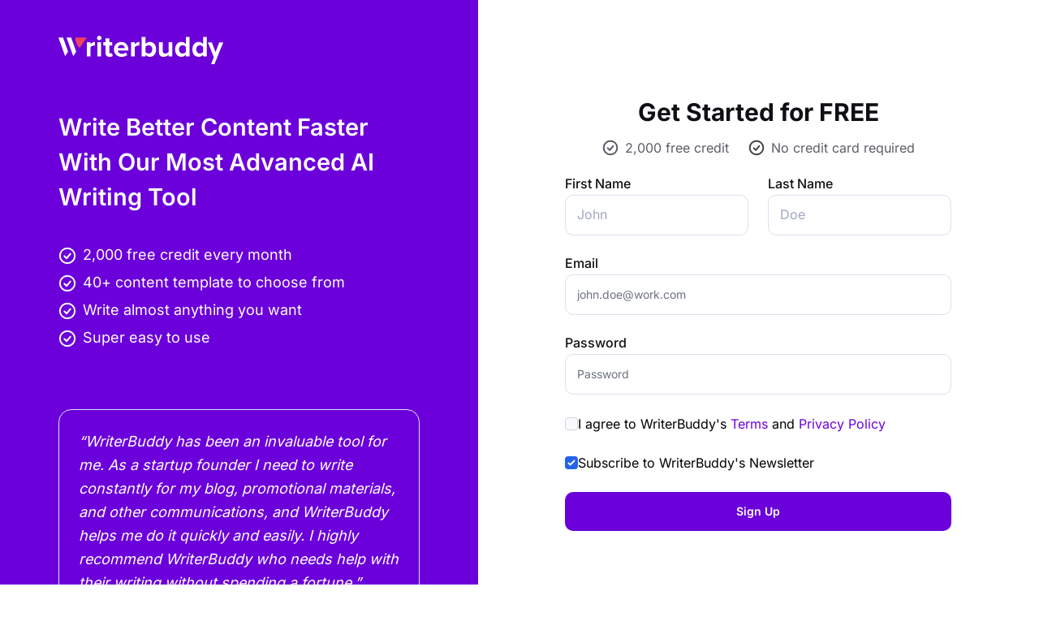

--- FILE ---
content_type: text/html; charset=UTF-8
request_url: https://app.writerbuddy.ai/register?referer=/name-generators/country-name-generator
body_size: 15489
content:
<!DOCTYPE html>
<html lang="en">
<head>
    <meta charset="utf-8">
    <meta name="viewport" content="width=device-width, initial-scale=1">
    <title inertia>WriterBuddy</title>
    <link rel="canonical" href="https://app.writerbuddy.ai/register" />

    
    <link rel="icon" type="image/x-icon" href="/images/favicon.svg">

    <!-- Fonts -->
    
    
    <style type="text/css">@font-face {font-family:Inter;font-style:normal;font-weight:100;src:url(/cf-fonts/v/inter/5.0.16/latin/wght/normal.woff2);unicode-range:U+0000-00FF,U+0131,U+0152-0153,U+02BB-02BC,U+02C6,U+02DA,U+02DC,U+0304,U+0308,U+0329,U+2000-206F,U+2074,U+20AC,U+2122,U+2191,U+2193,U+2212,U+2215,U+FEFF,U+FFFD;font-display:swap;}@font-face {font-family:Inter;font-style:normal;font-weight:100;src:url(/cf-fonts/v/inter/5.0.16/latin-ext/wght/normal.woff2);unicode-range:U+0100-02AF,U+0304,U+0308,U+0329,U+1E00-1E9F,U+1EF2-1EFF,U+2020,U+20A0-20AB,U+20AD-20CF,U+2113,U+2C60-2C7F,U+A720-A7FF;font-display:swap;}@font-face {font-family:Inter;font-style:normal;font-weight:100;src:url(/cf-fonts/v/inter/5.0.16/vietnamese/wght/normal.woff2);unicode-range:U+0102-0103,U+0110-0111,U+0128-0129,U+0168-0169,U+01A0-01A1,U+01AF-01B0,U+0300-0301,U+0303-0304,U+0308-0309,U+0323,U+0329,U+1EA0-1EF9,U+20AB;font-display:swap;}@font-face {font-family:Inter;font-style:normal;font-weight:100;src:url(/cf-fonts/v/inter/5.0.16/greek/wght/normal.woff2);unicode-range:U+0370-03FF;font-display:swap;}@font-face {font-family:Inter;font-style:normal;font-weight:100;src:url(/cf-fonts/v/inter/5.0.16/cyrillic/wght/normal.woff2);unicode-range:U+0301,U+0400-045F,U+0490-0491,U+04B0-04B1,U+2116;font-display:swap;}@font-face {font-family:Inter;font-style:normal;font-weight:100;src:url(/cf-fonts/v/inter/5.0.16/cyrillic-ext/wght/normal.woff2);unicode-range:U+0460-052F,U+1C80-1C88,U+20B4,U+2DE0-2DFF,U+A640-A69F,U+FE2E-FE2F;font-display:swap;}@font-face {font-family:Inter;font-style:normal;font-weight:100;src:url(/cf-fonts/v/inter/5.0.16/greek-ext/wght/normal.woff2);unicode-range:U+1F00-1FFF;font-display:swap;}@font-face {font-family:Inter;font-style:normal;font-weight:200;src:url(/cf-fonts/v/inter/5.0.16/vietnamese/wght/normal.woff2);unicode-range:U+0102-0103,U+0110-0111,U+0128-0129,U+0168-0169,U+01A0-01A1,U+01AF-01B0,U+0300-0301,U+0303-0304,U+0308-0309,U+0323,U+0329,U+1EA0-1EF9,U+20AB;font-display:swap;}@font-face {font-family:Inter;font-style:normal;font-weight:200;src:url(/cf-fonts/v/inter/5.0.16/greek/wght/normal.woff2);unicode-range:U+0370-03FF;font-display:swap;}@font-face {font-family:Inter;font-style:normal;font-weight:200;src:url(/cf-fonts/v/inter/5.0.16/greek-ext/wght/normal.woff2);unicode-range:U+1F00-1FFF;font-display:swap;}@font-face {font-family:Inter;font-style:normal;font-weight:200;src:url(/cf-fonts/v/inter/5.0.16/cyrillic/wght/normal.woff2);unicode-range:U+0301,U+0400-045F,U+0490-0491,U+04B0-04B1,U+2116;font-display:swap;}@font-face {font-family:Inter;font-style:normal;font-weight:200;src:url(/cf-fonts/v/inter/5.0.16/latin/wght/normal.woff2);unicode-range:U+0000-00FF,U+0131,U+0152-0153,U+02BB-02BC,U+02C6,U+02DA,U+02DC,U+0304,U+0308,U+0329,U+2000-206F,U+2074,U+20AC,U+2122,U+2191,U+2193,U+2212,U+2215,U+FEFF,U+FFFD;font-display:swap;}@font-face {font-family:Inter;font-style:normal;font-weight:200;src:url(/cf-fonts/v/inter/5.0.16/latin-ext/wght/normal.woff2);unicode-range:U+0100-02AF,U+0304,U+0308,U+0329,U+1E00-1E9F,U+1EF2-1EFF,U+2020,U+20A0-20AB,U+20AD-20CF,U+2113,U+2C60-2C7F,U+A720-A7FF;font-display:swap;}@font-face {font-family:Inter;font-style:normal;font-weight:200;src:url(/cf-fonts/v/inter/5.0.16/cyrillic-ext/wght/normal.woff2);unicode-range:U+0460-052F,U+1C80-1C88,U+20B4,U+2DE0-2DFF,U+A640-A69F,U+FE2E-FE2F;font-display:swap;}@font-face {font-family:Inter;font-style:normal;font-weight:300;src:url(/cf-fonts/v/inter/5.0.16/greek-ext/wght/normal.woff2);unicode-range:U+1F00-1FFF;font-display:swap;}@font-face {font-family:Inter;font-style:normal;font-weight:300;src:url(/cf-fonts/v/inter/5.0.16/cyrillic/wght/normal.woff2);unicode-range:U+0301,U+0400-045F,U+0490-0491,U+04B0-04B1,U+2116;font-display:swap;}@font-face {font-family:Inter;font-style:normal;font-weight:300;src:url(/cf-fonts/v/inter/5.0.16/latin/wght/normal.woff2);unicode-range:U+0000-00FF,U+0131,U+0152-0153,U+02BB-02BC,U+02C6,U+02DA,U+02DC,U+0304,U+0308,U+0329,U+2000-206F,U+2074,U+20AC,U+2122,U+2191,U+2193,U+2212,U+2215,U+FEFF,U+FFFD;font-display:swap;}@font-face {font-family:Inter;font-style:normal;font-weight:300;src:url(/cf-fonts/v/inter/5.0.16/vietnamese/wght/normal.woff2);unicode-range:U+0102-0103,U+0110-0111,U+0128-0129,U+0168-0169,U+01A0-01A1,U+01AF-01B0,U+0300-0301,U+0303-0304,U+0308-0309,U+0323,U+0329,U+1EA0-1EF9,U+20AB;font-display:swap;}@font-face {font-family:Inter;font-style:normal;font-weight:300;src:url(/cf-fonts/v/inter/5.0.16/cyrillic-ext/wght/normal.woff2);unicode-range:U+0460-052F,U+1C80-1C88,U+20B4,U+2DE0-2DFF,U+A640-A69F,U+FE2E-FE2F;font-display:swap;}@font-face {font-family:Inter;font-style:normal;font-weight:300;src:url(/cf-fonts/v/inter/5.0.16/greek/wght/normal.woff2);unicode-range:U+0370-03FF;font-display:swap;}@font-face {font-family:Inter;font-style:normal;font-weight:300;src:url(/cf-fonts/v/inter/5.0.16/latin-ext/wght/normal.woff2);unicode-range:U+0100-02AF,U+0304,U+0308,U+0329,U+1E00-1E9F,U+1EF2-1EFF,U+2020,U+20A0-20AB,U+20AD-20CF,U+2113,U+2C60-2C7F,U+A720-A7FF;font-display:swap;}@font-face {font-family:Inter;font-style:normal;font-weight:400;src:url(/cf-fonts/v/inter/5.0.16/cyrillic/wght/normal.woff2);unicode-range:U+0301,U+0400-045F,U+0490-0491,U+04B0-04B1,U+2116;font-display:swap;}@font-face {font-family:Inter;font-style:normal;font-weight:400;src:url(/cf-fonts/v/inter/5.0.16/cyrillic-ext/wght/normal.woff2);unicode-range:U+0460-052F,U+1C80-1C88,U+20B4,U+2DE0-2DFF,U+A640-A69F,U+FE2E-FE2F;font-display:swap;}@font-face {font-family:Inter;font-style:normal;font-weight:400;src:url(/cf-fonts/v/inter/5.0.16/latin/wght/normal.woff2);unicode-range:U+0000-00FF,U+0131,U+0152-0153,U+02BB-02BC,U+02C6,U+02DA,U+02DC,U+0304,U+0308,U+0329,U+2000-206F,U+2074,U+20AC,U+2122,U+2191,U+2193,U+2212,U+2215,U+FEFF,U+FFFD;font-display:swap;}@font-face {font-family:Inter;font-style:normal;font-weight:400;src:url(/cf-fonts/v/inter/5.0.16/latin-ext/wght/normal.woff2);unicode-range:U+0100-02AF,U+0304,U+0308,U+0329,U+1E00-1E9F,U+1EF2-1EFF,U+2020,U+20A0-20AB,U+20AD-20CF,U+2113,U+2C60-2C7F,U+A720-A7FF;font-display:swap;}@font-face {font-family:Inter;font-style:normal;font-weight:400;src:url(/cf-fonts/v/inter/5.0.16/vietnamese/wght/normal.woff2);unicode-range:U+0102-0103,U+0110-0111,U+0128-0129,U+0168-0169,U+01A0-01A1,U+01AF-01B0,U+0300-0301,U+0303-0304,U+0308-0309,U+0323,U+0329,U+1EA0-1EF9,U+20AB;font-display:swap;}@font-face {font-family:Inter;font-style:normal;font-weight:400;src:url(/cf-fonts/v/inter/5.0.16/greek/wght/normal.woff2);unicode-range:U+0370-03FF;font-display:swap;}@font-face {font-family:Inter;font-style:normal;font-weight:400;src:url(/cf-fonts/v/inter/5.0.16/greek-ext/wght/normal.woff2);unicode-range:U+1F00-1FFF;font-display:swap;}@font-face {font-family:Inter;font-style:normal;font-weight:500;src:url(/cf-fonts/v/inter/5.0.16/cyrillic-ext/wght/normal.woff2);unicode-range:U+0460-052F,U+1C80-1C88,U+20B4,U+2DE0-2DFF,U+A640-A69F,U+FE2E-FE2F;font-display:swap;}@font-face {font-family:Inter;font-style:normal;font-weight:500;src:url(/cf-fonts/v/inter/5.0.16/greek/wght/normal.woff2);unicode-range:U+0370-03FF;font-display:swap;}@font-face {font-family:Inter;font-style:normal;font-weight:500;src:url(/cf-fonts/v/inter/5.0.16/cyrillic/wght/normal.woff2);unicode-range:U+0301,U+0400-045F,U+0490-0491,U+04B0-04B1,U+2116;font-display:swap;}@font-face {font-family:Inter;font-style:normal;font-weight:500;src:url(/cf-fonts/v/inter/5.0.16/greek-ext/wght/normal.woff2);unicode-range:U+1F00-1FFF;font-display:swap;}@font-face {font-family:Inter;font-style:normal;font-weight:500;src:url(/cf-fonts/v/inter/5.0.16/latin-ext/wght/normal.woff2);unicode-range:U+0100-02AF,U+0304,U+0308,U+0329,U+1E00-1E9F,U+1EF2-1EFF,U+2020,U+20A0-20AB,U+20AD-20CF,U+2113,U+2C60-2C7F,U+A720-A7FF;font-display:swap;}@font-face {font-family:Inter;font-style:normal;font-weight:500;src:url(/cf-fonts/v/inter/5.0.16/latin/wght/normal.woff2);unicode-range:U+0000-00FF,U+0131,U+0152-0153,U+02BB-02BC,U+02C6,U+02DA,U+02DC,U+0304,U+0308,U+0329,U+2000-206F,U+2074,U+20AC,U+2122,U+2191,U+2193,U+2212,U+2215,U+FEFF,U+FFFD;font-display:swap;}@font-face {font-family:Inter;font-style:normal;font-weight:500;src:url(/cf-fonts/v/inter/5.0.16/vietnamese/wght/normal.woff2);unicode-range:U+0102-0103,U+0110-0111,U+0128-0129,U+0168-0169,U+01A0-01A1,U+01AF-01B0,U+0300-0301,U+0303-0304,U+0308-0309,U+0323,U+0329,U+1EA0-1EF9,U+20AB;font-display:swap;}@font-face {font-family:Inter;font-style:normal;font-weight:600;src:url(/cf-fonts/v/inter/5.0.16/greek-ext/wght/normal.woff2);unicode-range:U+1F00-1FFF;font-display:swap;}@font-face {font-family:Inter;font-style:normal;font-weight:600;src:url(/cf-fonts/v/inter/5.0.16/vietnamese/wght/normal.woff2);unicode-range:U+0102-0103,U+0110-0111,U+0128-0129,U+0168-0169,U+01A0-01A1,U+01AF-01B0,U+0300-0301,U+0303-0304,U+0308-0309,U+0323,U+0329,U+1EA0-1EF9,U+20AB;font-display:swap;}@font-face {font-family:Inter;font-style:normal;font-weight:600;src:url(/cf-fonts/v/inter/5.0.16/cyrillic-ext/wght/normal.woff2);unicode-range:U+0460-052F,U+1C80-1C88,U+20B4,U+2DE0-2DFF,U+A640-A69F,U+FE2E-FE2F;font-display:swap;}@font-face {font-family:Inter;font-style:normal;font-weight:600;src:url(/cf-fonts/v/inter/5.0.16/cyrillic/wght/normal.woff2);unicode-range:U+0301,U+0400-045F,U+0490-0491,U+04B0-04B1,U+2116;font-display:swap;}@font-face {font-family:Inter;font-style:normal;font-weight:600;src:url(/cf-fonts/v/inter/5.0.16/greek/wght/normal.woff2);unicode-range:U+0370-03FF;font-display:swap;}@font-face {font-family:Inter;font-style:normal;font-weight:600;src:url(/cf-fonts/v/inter/5.0.16/latin/wght/normal.woff2);unicode-range:U+0000-00FF,U+0131,U+0152-0153,U+02BB-02BC,U+02C6,U+02DA,U+02DC,U+0304,U+0308,U+0329,U+2000-206F,U+2074,U+20AC,U+2122,U+2191,U+2193,U+2212,U+2215,U+FEFF,U+FFFD;font-display:swap;}@font-face {font-family:Inter;font-style:normal;font-weight:600;src:url(/cf-fonts/v/inter/5.0.16/latin-ext/wght/normal.woff2);unicode-range:U+0100-02AF,U+0304,U+0308,U+0329,U+1E00-1E9F,U+1EF2-1EFF,U+2020,U+20A0-20AB,U+20AD-20CF,U+2113,U+2C60-2C7F,U+A720-A7FF;font-display:swap;}@font-face {font-family:Inter;font-style:normal;font-weight:700;src:url(/cf-fonts/v/inter/5.0.16/latin-ext/wght/normal.woff2);unicode-range:U+0100-02AF,U+0304,U+0308,U+0329,U+1E00-1E9F,U+1EF2-1EFF,U+2020,U+20A0-20AB,U+20AD-20CF,U+2113,U+2C60-2C7F,U+A720-A7FF;font-display:swap;}@font-face {font-family:Inter;font-style:normal;font-weight:700;src:url(/cf-fonts/v/inter/5.0.16/cyrillic/wght/normal.woff2);unicode-range:U+0301,U+0400-045F,U+0490-0491,U+04B0-04B1,U+2116;font-display:swap;}@font-face {font-family:Inter;font-style:normal;font-weight:700;src:url(/cf-fonts/v/inter/5.0.16/cyrillic-ext/wght/normal.woff2);unicode-range:U+0460-052F,U+1C80-1C88,U+20B4,U+2DE0-2DFF,U+A640-A69F,U+FE2E-FE2F;font-display:swap;}@font-face {font-family:Inter;font-style:normal;font-weight:700;src:url(/cf-fonts/v/inter/5.0.16/greek-ext/wght/normal.woff2);unicode-range:U+1F00-1FFF;font-display:swap;}@font-face {font-family:Inter;font-style:normal;font-weight:700;src:url(/cf-fonts/v/inter/5.0.16/latin/wght/normal.woff2);unicode-range:U+0000-00FF,U+0131,U+0152-0153,U+02BB-02BC,U+02C6,U+02DA,U+02DC,U+0304,U+0308,U+0329,U+2000-206F,U+2074,U+20AC,U+2122,U+2191,U+2193,U+2212,U+2215,U+FEFF,U+FFFD;font-display:swap;}@font-face {font-family:Inter;font-style:normal;font-weight:700;src:url(/cf-fonts/v/inter/5.0.16/greek/wght/normal.woff2);unicode-range:U+0370-03FF;font-display:swap;}@font-face {font-family:Inter;font-style:normal;font-weight:700;src:url(/cf-fonts/v/inter/5.0.16/vietnamese/wght/normal.woff2);unicode-range:U+0102-0103,U+0110-0111,U+0128-0129,U+0168-0169,U+01A0-01A1,U+01AF-01B0,U+0300-0301,U+0303-0304,U+0308-0309,U+0323,U+0329,U+1EA0-1EF9,U+20AB;font-display:swap;}@font-face {font-family:Inter;font-style:normal;font-weight:800;src:url(/cf-fonts/v/inter/5.0.16/latin-ext/wght/normal.woff2);unicode-range:U+0100-02AF,U+0304,U+0308,U+0329,U+1E00-1E9F,U+1EF2-1EFF,U+2020,U+20A0-20AB,U+20AD-20CF,U+2113,U+2C60-2C7F,U+A720-A7FF;font-display:swap;}@font-face {font-family:Inter;font-style:normal;font-weight:800;src:url(/cf-fonts/v/inter/5.0.16/vietnamese/wght/normal.woff2);unicode-range:U+0102-0103,U+0110-0111,U+0128-0129,U+0168-0169,U+01A0-01A1,U+01AF-01B0,U+0300-0301,U+0303-0304,U+0308-0309,U+0323,U+0329,U+1EA0-1EF9,U+20AB;font-display:swap;}@font-face {font-family:Inter;font-style:normal;font-weight:800;src:url(/cf-fonts/v/inter/5.0.16/cyrillic-ext/wght/normal.woff2);unicode-range:U+0460-052F,U+1C80-1C88,U+20B4,U+2DE0-2DFF,U+A640-A69F,U+FE2E-FE2F;font-display:swap;}@font-face {font-family:Inter;font-style:normal;font-weight:800;src:url(/cf-fonts/v/inter/5.0.16/greek/wght/normal.woff2);unicode-range:U+0370-03FF;font-display:swap;}@font-face {font-family:Inter;font-style:normal;font-weight:800;src:url(/cf-fonts/v/inter/5.0.16/greek-ext/wght/normal.woff2);unicode-range:U+1F00-1FFF;font-display:swap;}@font-face {font-family:Inter;font-style:normal;font-weight:800;src:url(/cf-fonts/v/inter/5.0.16/latin/wght/normal.woff2);unicode-range:U+0000-00FF,U+0131,U+0152-0153,U+02BB-02BC,U+02C6,U+02DA,U+02DC,U+0304,U+0308,U+0329,U+2000-206F,U+2074,U+20AC,U+2122,U+2191,U+2193,U+2212,U+2215,U+FEFF,U+FFFD;font-display:swap;}@font-face {font-family:Inter;font-style:normal;font-weight:800;src:url(/cf-fonts/v/inter/5.0.16/cyrillic/wght/normal.woff2);unicode-range:U+0301,U+0400-045F,U+0490-0491,U+04B0-04B1,U+2116;font-display:swap;}@font-face {font-family:Inter;font-style:normal;font-weight:900;src:url(/cf-fonts/v/inter/5.0.16/cyrillic-ext/wght/normal.woff2);unicode-range:U+0460-052F,U+1C80-1C88,U+20B4,U+2DE0-2DFF,U+A640-A69F,U+FE2E-FE2F;font-display:swap;}@font-face {font-family:Inter;font-style:normal;font-weight:900;src:url(/cf-fonts/v/inter/5.0.16/cyrillic/wght/normal.woff2);unicode-range:U+0301,U+0400-045F,U+0490-0491,U+04B0-04B1,U+2116;font-display:swap;}@font-face {font-family:Inter;font-style:normal;font-weight:900;src:url(/cf-fonts/v/inter/5.0.16/greek/wght/normal.woff2);unicode-range:U+0370-03FF;font-display:swap;}@font-face {font-family:Inter;font-style:normal;font-weight:900;src:url(/cf-fonts/v/inter/5.0.16/latin-ext/wght/normal.woff2);unicode-range:U+0100-02AF,U+0304,U+0308,U+0329,U+1E00-1E9F,U+1EF2-1EFF,U+2020,U+20A0-20AB,U+20AD-20CF,U+2113,U+2C60-2C7F,U+A720-A7FF;font-display:swap;}@font-face {font-family:Inter;font-style:normal;font-weight:900;src:url(/cf-fonts/v/inter/5.0.16/vietnamese/wght/normal.woff2);unicode-range:U+0102-0103,U+0110-0111,U+0128-0129,U+0168-0169,U+01A0-01A1,U+01AF-01B0,U+0300-0301,U+0303-0304,U+0308-0309,U+0323,U+0329,U+1EA0-1EF9,U+20AB;font-display:swap;}@font-face {font-family:Inter;font-style:normal;font-weight:900;src:url(/cf-fonts/v/inter/5.0.16/greek-ext/wght/normal.woff2);unicode-range:U+1F00-1FFF;font-display:swap;}@font-face {font-family:Inter;font-style:normal;font-weight:900;src:url(/cf-fonts/v/inter/5.0.16/latin/wght/normal.woff2);unicode-range:U+0000-00FF,U+0131,U+0152-0153,U+02BB-02BC,U+02C6,U+02DA,U+02DC,U+0304,U+0308,U+0329,U+2000-206F,U+2074,U+20AC,U+2122,U+2191,U+2193,U+2212,U+2215,U+FEFF,U+FFFD;font-display:swap;}@font-face {font-family:Mulish;font-style:normal;font-weight:400;src:url(/cf-fonts/v/mulish/5.0.16/latin/wght/normal.woff2);unicode-range:U+0000-00FF,U+0131,U+0152-0153,U+02BB-02BC,U+02C6,U+02DA,U+02DC,U+0304,U+0308,U+0329,U+2000-206F,U+2074,U+20AC,U+2122,U+2191,U+2193,U+2212,U+2215,U+FEFF,U+FFFD;font-display:swap;}@font-face {font-family:Mulish;font-style:normal;font-weight:400;src:url(/cf-fonts/v/mulish/5.0.16/cyrillic-ext/wght/normal.woff2);unicode-range:U+0460-052F,U+1C80-1C88,U+20B4,U+2DE0-2DFF,U+A640-A69F,U+FE2E-FE2F;font-display:swap;}@font-face {font-family:Mulish;font-style:normal;font-weight:400;src:url(/cf-fonts/v/mulish/5.0.16/cyrillic/wght/normal.woff2);unicode-range:U+0301,U+0400-045F,U+0490-0491,U+04B0-04B1,U+2116;font-display:swap;}@font-face {font-family:Mulish;font-style:normal;font-weight:400;src:url(/cf-fonts/v/mulish/5.0.16/latin-ext/wght/normal.woff2);unicode-range:U+0100-02AF,U+0304,U+0308,U+0329,U+1E00-1E9F,U+1EF2-1EFF,U+2020,U+20A0-20AB,U+20AD-20CF,U+2113,U+2C60-2C7F,U+A720-A7FF;font-display:swap;}@font-face {font-family:Mulish;font-style:normal;font-weight:400;src:url(/cf-fonts/v/mulish/5.0.16/vietnamese/wght/normal.woff2);unicode-range:U+0102-0103,U+0110-0111,U+0128-0129,U+0168-0169,U+01A0-01A1,U+01AF-01B0,U+0300-0301,U+0303-0304,U+0308-0309,U+0323,U+0329,U+1EA0-1EF9,U+20AB;font-display:swap;}@font-face {font-family:Mulish;font-style:italic;font-weight:400;src:url(/cf-fonts/v/mulish/5.0.16/latin-ext/wght/italic.woff2);unicode-range:U+0100-02AF,U+0304,U+0308,U+0329,U+1E00-1E9F,U+1EF2-1EFF,U+2020,U+20A0-20AB,U+20AD-20CF,U+2113,U+2C60-2C7F,U+A720-A7FF;font-display:swap;}@font-face {font-family:Mulish;font-style:italic;font-weight:400;src:url(/cf-fonts/v/mulish/5.0.16/latin/wght/italic.woff2);unicode-range:U+0000-00FF,U+0131,U+0152-0153,U+02BB-02BC,U+02C6,U+02DA,U+02DC,U+0304,U+0308,U+0329,U+2000-206F,U+2074,U+20AC,U+2122,U+2191,U+2193,U+2212,U+2215,U+FEFF,U+FFFD;font-display:swap;}@font-face {font-family:Mulish;font-style:italic;font-weight:400;src:url(/cf-fonts/v/mulish/5.0.16/cyrillic-ext/wght/italic.woff2);unicode-range:U+0460-052F,U+1C80-1C88,U+20B4,U+2DE0-2DFF,U+A640-A69F,U+FE2E-FE2F;font-display:swap;}@font-face {font-family:Mulish;font-style:italic;font-weight:400;src:url(/cf-fonts/v/mulish/5.0.16/cyrillic/wght/italic.woff2);unicode-range:U+0301,U+0400-045F,U+0490-0491,U+04B0-04B1,U+2116;font-display:swap;}@font-face {font-family:Mulish;font-style:italic;font-weight:400;src:url(/cf-fonts/v/mulish/5.0.16/vietnamese/wght/italic.woff2);unicode-range:U+0102-0103,U+0110-0111,U+0128-0129,U+0168-0169,U+01A0-01A1,U+01AF-01B0,U+0300-0301,U+0303-0304,U+0308-0309,U+0323,U+0329,U+1EA0-1EF9,U+20AB;font-display:swap;}@font-face {font-family:Roboto;font-style:normal;font-weight:400;src:url(/cf-fonts/s/roboto/5.0.11/cyrillic/400/normal.woff2);unicode-range:U+0301,U+0400-045F,U+0490-0491,U+04B0-04B1,U+2116;font-display:swap;}@font-face {font-family:Roboto;font-style:normal;font-weight:400;src:url(/cf-fonts/s/roboto/5.0.11/latin/400/normal.woff2);unicode-range:U+0000-00FF,U+0131,U+0152-0153,U+02BB-02BC,U+02C6,U+02DA,U+02DC,U+0304,U+0308,U+0329,U+2000-206F,U+2074,U+20AC,U+2122,U+2191,U+2193,U+2212,U+2215,U+FEFF,U+FFFD;font-display:swap;}@font-face {font-family:Roboto;font-style:normal;font-weight:400;src:url(/cf-fonts/s/roboto/5.0.11/greek/400/normal.woff2);unicode-range:U+0370-03FF;font-display:swap;}@font-face {font-family:Roboto;font-style:normal;font-weight:400;src:url(/cf-fonts/s/roboto/5.0.11/cyrillic-ext/400/normal.woff2);unicode-range:U+0460-052F,U+1C80-1C88,U+20B4,U+2DE0-2DFF,U+A640-A69F,U+FE2E-FE2F;font-display:swap;}@font-face {font-family:Roboto;font-style:normal;font-weight:400;src:url(/cf-fonts/s/roboto/5.0.11/latin-ext/400/normal.woff2);unicode-range:U+0100-02AF,U+0304,U+0308,U+0329,U+1E00-1E9F,U+1EF2-1EFF,U+2020,U+20A0-20AB,U+20AD-20CF,U+2113,U+2C60-2C7F,U+A720-A7FF;font-display:swap;}@font-face {font-family:Roboto;font-style:normal;font-weight:400;src:url(/cf-fonts/s/roboto/5.0.11/greek-ext/400/normal.woff2);unicode-range:U+1F00-1FFF;font-display:swap;}@font-face {font-family:Roboto;font-style:normal;font-weight:400;src:url(/cf-fonts/s/roboto/5.0.11/vietnamese/400/normal.woff2);unicode-range:U+0102-0103,U+0110-0111,U+0128-0129,U+0168-0169,U+01A0-01A1,U+01AF-01B0,U+0300-0301,U+0303-0304,U+0308-0309,U+0323,U+0329,U+1EA0-1EF9,U+20AB;font-display:swap;}</style>

    <!-- Scripts -->
    <script type="400e60f2d9f1d4759df46e89-text/javascript">
    const Ziggy = {"url":"https:\/\/app.writerbuddy.ai","port":null,"defaults":{},"routes":{"login":{"uri":"login","methods":["GET","HEAD"]},"login.store":{"uri":"login","methods":["POST"]},"logout":{"uri":"logout","methods":["POST"]},"password.request":{"uri":"forgot-password","methods":["GET","HEAD"]},"password.reset":{"uri":"reset-password\/{token}","methods":["GET","HEAD"],"parameters":["token"]},"password.email":{"uri":"forgot-password","methods":["POST"]},"password.update":{"uri":"reset-password","methods":["POST"]},"register":{"uri":"register","methods":["GET","HEAD"]},"register.store":{"uri":"register","methods":["POST"]},"verification.notice":{"uri":"email\/verify","methods":["GET","HEAD"]},"verification.verify":{"uri":"email\/verify\/{id}\/{hash}","methods":["GET","HEAD"],"parameters":["id","hash"]},"verification.send":{"uri":"email\/verification-notification","methods":["POST"]},"user-profile-information.update":{"uri":"user\/profile-information","methods":["PUT"]},"user-password.update":{"uri":"user\/password","methods":["PUT"]},"password.confirm":{"uri":"user\/confirm-password","methods":["GET","HEAD"]},"password.confirmation":{"uri":"user\/confirmed-password-status","methods":["GET","HEAD"]},"password.confirm.store":{"uri":"user\/confirm-password","methods":["POST"]},"two-factor.login":{"uri":"two-factor-challenge","methods":["GET","HEAD"]},"two-factor.login.store":{"uri":"two-factor-challenge","methods":["POST"]},"two-factor.enable":{"uri":"user\/two-factor-authentication","methods":["POST"]},"two-factor.confirm":{"uri":"user\/confirmed-two-factor-authentication","methods":["POST"]},"two-factor.disable":{"uri":"user\/two-factor-authentication","methods":["DELETE"]},"two-factor.qr-code":{"uri":"user\/two-factor-qr-code","methods":["GET","HEAD"]},"two-factor.secret-key":{"uri":"user\/two-factor-secret-key","methods":["GET","HEAD"]},"two-factor.recovery-codes":{"uri":"user\/two-factor-recovery-codes","methods":["GET","HEAD"]},"horizon.stats.index":{"uri":"horizon\/api\/stats","methods":["GET","HEAD"],"domain":"admin.writerbuddy.ai"},"horizon.workload.index":{"uri":"horizon\/api\/workload","methods":["GET","HEAD"],"domain":"admin.writerbuddy.ai"},"horizon.masters.index":{"uri":"horizon\/api\/masters","methods":["GET","HEAD"],"domain":"admin.writerbuddy.ai"},"horizon.monitoring.index":{"uri":"horizon\/api\/monitoring","methods":["GET","HEAD"],"domain":"admin.writerbuddy.ai"},"horizon.monitoring.store":{"uri":"horizon\/api\/monitoring","methods":["POST"],"domain":"admin.writerbuddy.ai"},"horizon.monitoring-tag.paginate":{"uri":"horizon\/api\/monitoring\/{tag}","methods":["GET","HEAD"],"domain":"admin.writerbuddy.ai","parameters":["tag"]},"horizon.monitoring-tag.destroy":{"uri":"horizon\/api\/monitoring\/{tag}","methods":["DELETE"],"wheres":{"tag":".*"},"domain":"admin.writerbuddy.ai","parameters":["tag"]},"horizon.jobs-metrics.index":{"uri":"horizon\/api\/metrics\/jobs","methods":["GET","HEAD"],"domain":"admin.writerbuddy.ai"},"horizon.jobs-metrics.show":{"uri":"horizon\/api\/metrics\/jobs\/{id}","methods":["GET","HEAD"],"domain":"admin.writerbuddy.ai","parameters":["id"]},"horizon.queues-metrics.index":{"uri":"horizon\/api\/metrics\/queues","methods":["GET","HEAD"],"domain":"admin.writerbuddy.ai"},"horizon.queues-metrics.show":{"uri":"horizon\/api\/metrics\/queues\/{id}","methods":["GET","HEAD"],"domain":"admin.writerbuddy.ai","parameters":["id"]},"horizon.jobs-batches.index":{"uri":"horizon\/api\/batches","methods":["GET","HEAD"],"domain":"admin.writerbuddy.ai"},"horizon.jobs-batches.show":{"uri":"horizon\/api\/batches\/{id}","methods":["GET","HEAD"],"domain":"admin.writerbuddy.ai","parameters":["id"]},"horizon.jobs-batches.retry":{"uri":"horizon\/api\/batches\/retry\/{id}","methods":["POST"],"domain":"admin.writerbuddy.ai","parameters":["id"]},"horizon.pending-jobs.index":{"uri":"horizon\/api\/jobs\/pending","methods":["GET","HEAD"],"domain":"admin.writerbuddy.ai"},"horizon.completed-jobs.index":{"uri":"horizon\/api\/jobs\/completed","methods":["GET","HEAD"],"domain":"admin.writerbuddy.ai"},"horizon.silenced-jobs.index":{"uri":"horizon\/api\/jobs\/silenced","methods":["GET","HEAD"],"domain":"admin.writerbuddy.ai"},"horizon.failed-jobs.index":{"uri":"horizon\/api\/jobs\/failed","methods":["GET","HEAD"],"domain":"admin.writerbuddy.ai"},"horizon.failed-jobs.show":{"uri":"horizon\/api\/jobs\/failed\/{id}","methods":["GET","HEAD"],"domain":"admin.writerbuddy.ai","parameters":["id"]},"horizon.retry-jobs.show":{"uri":"horizon\/api\/jobs\/retry\/{id}","methods":["POST"],"domain":"admin.writerbuddy.ai","parameters":["id"]},"horizon.jobs.show":{"uri":"horizon\/api\/jobs\/{id}","methods":["GET","HEAD"],"domain":"admin.writerbuddy.ai","parameters":["id"]},"horizon.index":{"uri":"horizon\/{view?}","methods":["GET","HEAD"],"wheres":{"view":"(.*)"},"domain":"admin.writerbuddy.ai","parameters":["view"]},"profile.show":{"uri":"user\/profile","methods":["GET","HEAD"]},"other-browser-sessions.destroy":{"uri":"user\/other-browser-sessions","methods":["DELETE"]},"current-user-photo.destroy":{"uri":"user\/profile-photo","methods":["DELETE"]},"current-user.destroy":{"uri":"user","methods":["DELETE"]},"teams.create":{"uri":"teams\/create","methods":["GET","HEAD"]},"teams.store":{"uri":"teams","methods":["POST"]},"teams.show":{"uri":"teams\/{team}","methods":["GET","HEAD"],"parameters":["team"]},"teams.update":{"uri":"teams\/{team}","methods":["PUT"],"parameters":["team"]},"teams.destroy":{"uri":"teams\/{team}","methods":["DELETE"],"parameters":["team"]},"current-team.update":{"uri":"current-team","methods":["PUT"]},"team-members.store":{"uri":"teams\/{team}\/members","methods":["POST"],"parameters":["team"]},"team-members.update":{"uri":"teams\/{team}\/members\/{user}","methods":["PUT"],"parameters":["team","user"]},"team-members.destroy":{"uri":"teams\/{team}\/members\/{user}","methods":["DELETE"],"parameters":["team","user"]},"team-invitations.accept":{"uri":"team-invitations\/{invitation}","methods":["GET","HEAD"],"parameters":["invitation"]},"team-invitations.destroy":{"uri":"team-invitations\/{invitation}","methods":["DELETE"],"parameters":["invitation"]},"nova.api.":{"uri":"nova-api\/scripts\/{script}","methods":["GET","HEAD"],"domain":"admin.writerbuddy.ai","parameters":["script"]},"nova.api.generated::u6zjdvwAxIqJDv95":{"uri":"nova-api\/styles\/{style}","methods":["GET","HEAD"],"domain":"admin.writerbuddy.ai","parameters":["style"]},"nova.api.generated::idfmMOTwMpw3nzp1":{"uri":"nova-api\/search","methods":["GET","HEAD"],"domain":"admin.writerbuddy.ai"},"nova.api.generated::qTS3tUUsA9heVixd":{"uri":"nova-api\/impersonate","methods":["POST"],"domain":"admin.writerbuddy.ai"},"nova.api.generated::Bo62dztIsXQAYnBK":{"uri":"nova-api\/impersonate","methods":["DELETE"],"domain":"admin.writerbuddy.ai"},"nova.api.generated::9Qfamw3TDFw3QhDG":{"uri":"nova-api\/{resource}\/field\/{field}","methods":["GET","HEAD"],"domain":"admin.writerbuddy.ai","parameters":["resource","field"]},"nova.api.generated::IrU5148DzqZgmDF8":{"uri":"nova-api\/{resource}\/field\/{field}\/preview","methods":["POST"],"domain":"admin.writerbuddy.ai","parameters":["resource","field"]},"nova.api.generated::DSbXCcZVrG3X4xJf":{"uri":"nova-api\/{resource}\/field-attachment\/{field}","methods":["POST"],"domain":"admin.writerbuddy.ai","parameters":["resource","field"]},"nova.api.generated::jtWxqiZLbwKJ5WAq":{"uri":"nova-api\/{resource}\/field-attachment\/{field}","methods":["DELETE"],"domain":"admin.writerbuddy.ai","parameters":["resource","field"]},"nova.api.generated::DnFrkPOgyhCas9iO":{"uri":"nova-api\/{resource}\/field-attachment\/{field}\/draftId","methods":["GET","HEAD"],"domain":"admin.writerbuddy.ai","parameters":["resource","field"]},"nova.api.generated::ZnUVXkt3Jb0DsvyV":{"uri":"nova-api\/{resource}\/field-attachment\/{field}\/{draftId}","methods":["DELETE"],"domain":"admin.writerbuddy.ai","parameters":["resource","field","draftId"]},"nova.api.generated::PHMZsiCdzoGQFlav":{"uri":"nova-api\/{resource}\/creation-fields","methods":["GET","HEAD"],"domain":"admin.writerbuddy.ai","parameters":["resource"]},"nova.api.generated::x1r5qmRZYl0NDHPp":{"uri":"nova-api\/{resource}\/{resourceId}\/update-fields","methods":["GET","HEAD"],"domain":"admin.writerbuddy.ai","parameters":["resource","resourceId"]},"nova.api.generated::paY7BFalEBRyava9":{"uri":"nova-api\/{resource}\/{resourceId}\/creation-pivot-fields\/{relatedResource}","methods":["GET","HEAD"],"domain":"admin.writerbuddy.ai","parameters":["resource","resourceId","relatedResource"]},"nova.api.generated::QFbrTwvw2ENNHIH6":{"uri":"nova-api\/{resource}\/{resourceId}\/update-pivot-fields\/{relatedResource}\/{relatedResourceId}","methods":["GET","HEAD"],"domain":"admin.writerbuddy.ai","parameters":["resource","resourceId","relatedResource","relatedResourceId"]},"nova.api.generated::ipQbTNWEWe60SeHY":{"uri":"nova-api\/{resource}\/creation-fields","methods":["PATCH"],"domain":"admin.writerbuddy.ai","parameters":["resource"]},"nova.api.generated::gttRCvtfGHrG8tBN":{"uri":"nova-api\/{resource}\/{resourceId}\/update-fields","methods":["PATCH"],"domain":"admin.writerbuddy.ai","parameters":["resource","resourceId"]},"nova.api.generated::NvadXYAmX2oqa8a0":{"uri":"nova-api\/{resource}\/{resourceId}\/creation-pivot-fields\/{relatedResource}","methods":["PATCH"],"domain":"admin.writerbuddy.ai","parameters":["resource","resourceId","relatedResource"]},"nova.api.generated::G2df37izyxubIogC":{"uri":"nova-api\/{resource}\/{resourceId}\/update-pivot-fields\/{relatedResource}\/{relatedResourceId}","methods":["PATCH"],"domain":"admin.writerbuddy.ai","parameters":["resource","resourceId","relatedResource","relatedResourceId"]},"nova.api.generated::w20tLsNciprM76IX":{"uri":"nova-api\/{resource}\/{resourceId}\/download\/{field}","methods":["GET","HEAD"],"domain":"admin.writerbuddy.ai","parameters":["resource","resourceId","field"]},"nova.api.generated::CPogfP8TvxcFuxpd":{"uri":"nova-api\/{resource}\/{resourceId}\/field\/{field}","methods":["DELETE"],"domain":"admin.writerbuddy.ai","parameters":["resource","resourceId","field"]},"nova.api.generated::XkRT8FE5143gRxbN":{"uri":"nova-api\/{resource}\/{resourceId}\/{relatedResource}\/{relatedResourceId}\/field\/{field}","methods":["DELETE"],"domain":"admin.writerbuddy.ai","parameters":["resource","resourceId","relatedResource","relatedResourceId","field"]},"nova.api.generated::6hyC8mrP5uvwOEAx":{"uri":"nova-api\/dashboards\/{dashboard}","methods":["GET","HEAD"],"domain":"admin.writerbuddy.ai","parameters":["dashboard"]},"nova.api.generated::GPheIEJaUeIoQOne":{"uri":"nova-api\/dashboards\/cards\/{dashboard}","methods":["GET","HEAD"],"domain":"admin.writerbuddy.ai","parameters":["dashboard"]},"nova.api.generated::BmK3qw6c033QPNEr":{"uri":"nova-api\/nova-notifications","methods":["GET","HEAD"],"domain":"admin.writerbuddy.ai"},"nova.api.generated::b8OzZqXgWc7REY50":{"uri":"nova-api\/nova-notifications\/read-all","methods":["POST"],"domain":"admin.writerbuddy.ai"},"nova.api.generated::w6bEBdFE6TLf2t53":{"uri":"nova-api\/nova-notifications\/{notification}\/read","methods":["POST"],"domain":"admin.writerbuddy.ai","parameters":["notification"]},"nova.api.generated::yhyzjCveSXKur0TH":{"uri":"nova-api\/nova-notifications\/{notification}\/unread","methods":["POST"],"domain":"admin.writerbuddy.ai","parameters":["notification"]},"nova.api.generated::s8qWuRiS5u4yXcdL":{"uri":"nova-api\/nova-notifications","methods":["DELETE"],"domain":"admin.writerbuddy.ai"},"nova.api.generated::ZeqRw1UkaEvxM9mM":{"uri":"nova-api\/nova-notifications\/{notification}","methods":["DELETE"],"domain":"admin.writerbuddy.ai","parameters":["notification"]},"nova.api.generated::oNcYKQH6jOFdOIBx":{"uri":"nova-api\/{resource}\/actions","methods":["GET","HEAD"],"domain":"admin.writerbuddy.ai","parameters":["resource"]},"nova.api.generated::37YHBoBgP9w2AJ0a":{"uri":"nova-api\/{resource}\/action","methods":["POST"],"domain":"admin.writerbuddy.ai","parameters":["resource"]},"nova.api.generated::6jH6paTKT552rFbz":{"uri":"nova-api\/{resource}\/action","methods":["PATCH"],"domain":"admin.writerbuddy.ai","parameters":["resource"]},"nova.api.generated::IILWN62gODRGcKGp":{"uri":"nova-api\/{resource}\/filters","methods":["GET","HEAD"],"domain":"admin.writerbuddy.ai","parameters":["resource"]},"nova.api.generated::bbip0kNLPfgQOvuy":{"uri":"nova-api\/{resource}\/lenses","methods":["GET","HEAD"],"domain":"admin.writerbuddy.ai","parameters":["resource"]},"nova.api.generated::UtXikDEHpUDmNwWy":{"uri":"nova-api\/{resource}\/lens\/{lens}","methods":["GET","HEAD"],"domain":"admin.writerbuddy.ai","parameters":["resource","lens"]},"nova.api.generated::uaU89aW1QKuWNZ8C":{"uri":"nova-api\/{resource}\/lens\/{lens}\/count","methods":["GET","HEAD"],"domain":"admin.writerbuddy.ai","parameters":["resource","lens"]},"nova.api.generated::smn2s0I4D09OS0Nc":{"uri":"nova-api\/{resource}\/lens\/{lens}","methods":["DELETE"],"domain":"admin.writerbuddy.ai","parameters":["resource","lens"]},"nova.api.generated::yXbBc55wqdaUMOka":{"uri":"nova-api\/{resource}\/lens\/{lens}\/force","methods":["DELETE"],"domain":"admin.writerbuddy.ai","parameters":["resource","lens"]},"nova.api.generated::pMtSTHxRrySb0JbX":{"uri":"nova-api\/{resource}\/lens\/{lens}\/restore","methods":["PUT"],"domain":"admin.writerbuddy.ai","parameters":["resource","lens"]},"nova.api.generated::cossmqbFS708qDFG":{"uri":"nova-api\/{resource}\/lens\/{lens}\/actions","methods":["GET","HEAD"],"domain":"admin.writerbuddy.ai","parameters":["resource","lens"]},"nova.api.generated::aUu5C1P0KCfhM36o":{"uri":"nova-api\/{resource}\/lens\/{lens}\/action","methods":["POST"],"domain":"admin.writerbuddy.ai","parameters":["resource","lens"]},"nova.api.generated::9ecFr9kbdnovzWQl":{"uri":"nova-api\/{resource}\/lens\/{lens}\/action","methods":["PATCH"],"domain":"admin.writerbuddy.ai","parameters":["resource","lens"]},"nova.api.generated::jqQYLvuhRBCKSgpE":{"uri":"nova-api\/{resource}\/lens\/{lens}\/filters","methods":["GET","HEAD"],"domain":"admin.writerbuddy.ai","parameters":["resource","lens"]},"nova.api.generated::3NIHQ0sKZ03ncZG8":{"uri":"nova-api\/metrics\/{metric}","methods":["GET","HEAD"],"domain":"admin.writerbuddy.ai","parameters":["metric"]},"nova.api.generated::7ft7q8JCD4iOYtR1":{"uri":"nova-api\/{resource}\/metrics","methods":["GET","HEAD"],"domain":"admin.writerbuddy.ai","parameters":["resource"]},"nova.api.generated::5NMXr29soIpU2Li5":{"uri":"nova-api\/{resource}\/metrics\/{metric}","methods":["GET","HEAD"],"domain":"admin.writerbuddy.ai","parameters":["resource","metric"]},"nova.api.generated::YetYwM4AtViybSY9":{"uri":"nova-api\/{resource}\/{resourceId}\/metrics\/{metric}","methods":["GET","HEAD"],"domain":"admin.writerbuddy.ai","parameters":["resource","resourceId","metric"]},"nova.api.generated::jdHR8abHbwDeBozR":{"uri":"nova-api\/{resource}\/lens\/{lens}\/metrics","methods":["GET","HEAD"],"domain":"admin.writerbuddy.ai","parameters":["resource","lens"]},"nova.api.generated::SLyROeQy0EQm1p11":{"uri":"nova-api\/{resource}\/lens\/{lens}\/metrics\/{metric}","methods":["GET","HEAD"],"domain":"admin.writerbuddy.ai","parameters":["resource","lens","metric"]},"nova.api.generated::AysZmTWfbJOBJC6x":{"uri":"nova-api\/{resource}\/cards","methods":["GET","HEAD"],"domain":"admin.writerbuddy.ai","parameters":["resource"]},"nova.api.generated::2e2276ovKC3EY284":{"uri":"nova-api\/{resource}\/lens\/{lens}\/cards","methods":["GET","HEAD"],"domain":"admin.writerbuddy.ai","parameters":["resource","lens"]},"nova.api.generated::RaGqkwrPOBsKz1Hb":{"uri":"nova-api\/{resource}\/relate-authorization","methods":["GET","HEAD"],"domain":"admin.writerbuddy.ai","parameters":["resource"]},"nova.api.generated::yiownloRTPNOv4w7":{"uri":"nova-api\/{resource}\/soft-deletes","methods":["GET","HEAD"],"domain":"admin.writerbuddy.ai","parameters":["resource"]},"nova.api.generated::Btzm1zcoEJljO2SY":{"uri":"nova-api\/{resource}","methods":["GET","HEAD"],"domain":"admin.writerbuddy.ai","parameters":["resource"]},"nova.api.generated::FcCaECbSREkJyNa8":{"uri":"nova-api\/{resource}\/search","methods":["GET","HEAD"],"domain":"admin.writerbuddy.ai","parameters":["resource"]},"nova.api.generated::cVuitrmNEyr8oRmU":{"uri":"nova-api\/{resource}\/count","methods":["GET","HEAD"],"domain":"admin.writerbuddy.ai","parameters":["resource"]},"nova.api.generated::6anNgIswdDso42VX":{"uri":"nova-api\/{resource}\/detach","methods":["DELETE"],"domain":"admin.writerbuddy.ai","parameters":["resource"]},"nova.api.generated::nMiTpFXCKjk1BVhe":{"uri":"nova-api\/{resource}\/restore","methods":["PUT"],"domain":"admin.writerbuddy.ai","parameters":["resource"]},"nova.api.generated::V8bSblHvZieGaJ4w":{"uri":"nova-api\/{resource}\/force","methods":["DELETE"],"domain":"admin.writerbuddy.ai","parameters":["resource"]},"nova.api.generated::ITKiGc54B3F46ekx":{"uri":"nova-api\/{resource}\/{resourceId}","methods":["GET","HEAD"],"domain":"admin.writerbuddy.ai","parameters":["resource","resourceId"]},"nova.api.generated::adRv6EqzAWQIP8nA":{"uri":"nova-api\/{resource}\/{resourceId}\/preview","methods":["GET","HEAD"],"domain":"admin.writerbuddy.ai","parameters":["resource","resourceId"]},"nova.api.generated::Xme6I6gI6FNPPfbx":{"uri":"nova-api\/{resource}\/{resourceId}\/peek","methods":["GET","HEAD"],"domain":"admin.writerbuddy.ai","parameters":["resource","resourceId"]},"nova.api.generated::97qfeNCr9Af81gWU":{"uri":"nova-api\/{resource}","methods":["POST"],"domain":"admin.writerbuddy.ai","parameters":["resource"]},"nova.api.generated::OTmSOzwRNNc78dwi":{"uri":"nova-api\/{resource}\/{resourceId}","methods":["PUT"],"domain":"admin.writerbuddy.ai","parameters":["resource","resourceId"]},"nova.api.generated::4dlBluPiVi0DWRqB":{"uri":"nova-api\/{resource}","methods":["DELETE"],"domain":"admin.writerbuddy.ai","parameters":["resource"]},"nova.api.generated::ZG8P4WosOB9oDaBU":{"uri":"nova-api\/{resource}\/associatable\/{field}","methods":["GET","HEAD"],"domain":"admin.writerbuddy.ai","parameters":["resource","field"]},"nova.api.generated::3vFU9DUU9BPHzKrq":{"uri":"nova-api\/{resource}\/{resourceId}\/attachable\/{field}","methods":["GET","HEAD"],"domain":"admin.writerbuddy.ai","parameters":["resource","resourceId","field"]},"nova.api.generated::NCaBox6wdcSPyVEK":{"uri":"nova-api\/{resource}\/morphable\/{field}","methods":["GET","HEAD"],"domain":"admin.writerbuddy.ai","parameters":["resource","field"]},"nova.api.generated::1UEAOsPcsroQ1c9k":{"uri":"nova-api\/{resource}\/{resourceId}\/attach\/{relatedResource}","methods":["POST"],"domain":"admin.writerbuddy.ai","parameters":["resource","resourceId","relatedResource"]},"nova.api.generated::TlFTrOvnIABNr6S2":{"uri":"nova-api\/{resource}\/{resourceId}\/update-attached\/{relatedResource}\/{relatedResourceId}","methods":["POST"],"domain":"admin.writerbuddy.ai","parameters":["resource","resourceId","relatedResource","relatedResourceId"]},"nova.api.generated::QXC4rO7srrODqA7E":{"uri":"nova-api\/{resource}\/{resourceId}\/attach-morphed\/{relatedResource}","methods":["POST"],"domain":"admin.writerbuddy.ai","parameters":["resource","resourceId","relatedResource"]},"pulse":{"uri":"pulse","methods":["GET","HEAD"],"domain":"admin.writerbuddy.ai"},"sanctum.csrf-cookie":{"uri":"sanctum\/csrf-cookie","methods":["GET","HEAD"]},"livewire.update":{"uri":"livewire\/update","methods":["POST"]},"livewire.upload-file":{"uri":"livewire\/upload-file","methods":["POST"]},"livewire.preview-file":{"uri":"livewire\/preview-file\/{filename}","methods":["GET","HEAD"],"parameters":["filename"]},"ignition.healthCheck":{"uri":"_ignition\/health-check","methods":["GET","HEAD"]},"ignition.executeSolution":{"uri":"_ignition\/execute-solution","methods":["POST"]},"ignition.updateConfig":{"uri":"_ignition\/update-config","methods":["POST"]},"nova.pages.login":{"uri":"login","methods":["GET","HEAD"],"domain":"admin.writerbuddy.ai"},"nova.login":{"uri":"login","methods":["POST"],"domain":"admin.writerbuddy.ai"},"nova.logout":{"uri":"logout","methods":["POST"],"domain":"admin.writerbuddy.ai"},"nova.pages.password.email":{"uri":"password\/reset","methods":["GET","HEAD"],"domain":"admin.writerbuddy.ai"},"nova.password.email":{"uri":"password\/email","methods":["POST"],"domain":"admin.writerbuddy.ai"},"nova.pages.password.reset":{"uri":"password\/reset\/{token}","methods":["GET","HEAD"],"domain":"admin.writerbuddy.ai","parameters":["token"]},"nova.password.reset":{"uri":"password\/reset","methods":["POST"],"domain":"admin.writerbuddy.ai"},"nova.pages.403":{"uri":"403","methods":["GET","HEAD"],"domain":"admin.writerbuddy.ai"},"nova.pages.404":{"uri":"404","methods":["GET","HEAD"],"domain":"admin.writerbuddy.ai"},"nova.pages.home":{"uri":"\/","methods":["GET","HEAD"],"domain":"admin.writerbuddy.ai"},"nova.pages.dashboard":{"uri":"dashboard","methods":["GET","HEAD","POST","PUT","PATCH","DELETE","OPTIONS"],"domain":"admin.writerbuddy.ai"},"nova.pages.dashboard.custom":{"uri":"dashboards\/{name}","methods":["GET","HEAD"],"domain":"admin.writerbuddy.ai","parameters":["name"]},"nova.pages.index":{"uri":"resources\/{resource}","methods":["GET","HEAD"],"domain":"admin.writerbuddy.ai","parameters":["resource"]},"nova.pages.create":{"uri":"resources\/{resource}\/new","methods":["GET","HEAD"],"domain":"admin.writerbuddy.ai","parameters":["resource"]},"nova.pages.detail":{"uri":"resources\/{resource}\/{resourceId}","methods":["GET","HEAD"],"domain":"admin.writerbuddy.ai","parameters":["resource","resourceId"]},"nova.pages.edit":{"uri":"resources\/{resource}\/{resourceId}\/edit","methods":["GET","HEAD"],"domain":"admin.writerbuddy.ai","parameters":["resource","resourceId"]},"nova.pages.replicate":{"uri":"resources\/{resource}\/{resourceId}\/replicate","methods":["GET","HEAD"],"domain":"admin.writerbuddy.ai","parameters":["resource","resourceId"]},"nova.pages.lens":{"uri":"resources\/{resource}\/lens\/{lens}","methods":["GET","HEAD"],"domain":"admin.writerbuddy.ai","parameters":["resource","lens"]},"nova.pages.attach":{"uri":"resources\/{resource}\/{resourceId}\/attach\/{relatedResource}","methods":["GET","HEAD"],"domain":"admin.writerbuddy.ai","parameters":["resource","resourceId","relatedResource"]},"nova.pages.edit-attached":{"uri":"resources\/{resource}\/{resourceId}\/edit-attached\/{relatedResource}\/{relatedResourceId}","methods":["GET","HEAD"],"domain":"admin.writerbuddy.ai","parameters":["resource","resourceId","relatedResource","relatedResourceId"]},"api.rewrite-sentences":{"uri":"api\/free-tools\/rewrite-sentences","methods":["POST"],"domain":"app.writerbuddy.ai"},"api.ig-captions":{"uri":"api\/free-tools\/instagram-captions","methods":["POST"],"domain":"app.writerbuddy.ai"},"api.ig-hash-tags":{"uri":"api\/free-tools\/instagram-hash-tags","methods":["POST"],"domain":"app.writerbuddy.ai"},"api.slogans":{"uri":"api\/free-tools\/slogans","methods":["POST"],"domain":"app.writerbuddy.ai"},"api.linkedin-headlines":{"uri":"api\/free-tools\/linkedin-headlines","methods":["POST"],"domain":"app.writerbuddy.ai"},"api.hooks":{"uri":"api\/free-tools\/hooks","methods":["POST"],"domain":"app.writerbuddy.ai"},"api.email-subject-lines":{"uri":"api\/free-tools\/email-subject-lines","methods":["POST"],"domain":"app.writerbuddy.ai"},"api.company-bios":{"uri":"api\/free-tools\/company-bios","methods":["POST"],"domain":"app.writerbuddy.ai"},"api.blog-ideas":{"uri":"api\/free-tools\/blog-ideas","methods":["POST"],"domain":"app.writerbuddy.ai"},"api.acronyms":{"uri":"api\/free-tools\/acronyms","methods":["POST"],"domain":"app.writerbuddy.ai"},"api.business-names":{"uri":"api\/free-tools\/business-names","methods":["POST"],"domain":"app.writerbuddy.ai"},"api.titles":{"uri":"api\/free-tools\/titles","methods":["POST"],"domain":"app.writerbuddy.ai"},"api.call-to-actions":{"uri":"api\/free-tools\/call-to-actions","methods":["POST"],"domain":"app.writerbuddy.ai"},"api.webinar-titles":{"uri":"api\/free-tools\/webinar-titles","methods":["POST"],"domain":"app.writerbuddy.ai"},"api.youtube-channel-descriptions":{"uri":"api\/free-tools\/youtube-channel-descriptions","methods":["POST"],"domain":"app.writerbuddy.ai"},"api.elevator-pitches":{"uri":"api\/free-tools\/elevator-pitches","methods":["POST"],"domain":"app.writerbuddy.ai"},"api.job-descriptions":{"uri":"api\/free-tools\/job-descriptions","methods":["POST"],"domain":"app.writerbuddy.ai"},"api.linkedin-recommendation-generator":{"uri":"api\/free-tools\/linkedin-recommendation-generator","methods":["POST"],"domain":"app.writerbuddy.ai"},"api.product-description-generator":{"uri":"api\/free-tools\/product-description-generator","methods":["POST"],"domain":"app.writerbuddy.ai"},"api.meta-description-generator":{"uri":"api\/free-tools\/meta-description-generator","methods":["POST"],"domain":"app.writerbuddy.ai"},"api.youtube-tag-generator":{"uri":"api\/free-tools\/youtube-tag-generator","methods":["POST"],"domain":"app.writerbuddy.ai"},"api.passive-to-active-voice-converter":{"uri":"api\/free-tools\/passive-to-active-voice-converter","methods":["POST"],"domain":"app.writerbuddy.ai"},"api.sentence-rephraser":{"uri":"api\/free-tools\/sentence-rephraser","methods":["POST"],"domain":"app.writerbuddy.ai"},"api.sentence-expander":{"uri":"api\/free-tools\/sentence-expander","methods":["POST"],"domain":"app.writerbuddy.ai"},"api.paragraph-generator":{"uri":"api\/free-tools\/paragraph-generator","methods":["POST"],"domain":"app.writerbuddy.ai"},"api.sentence-shortener":{"uri":"api\/free-tools\/sentence-shortener","methods":["POST"],"domain":"app.writerbuddy.ai"},"api.introduction-generator":{"uri":"api\/free-tools\/introduction-generator","methods":["POST"],"domain":"app.writerbuddy.ai"},"api.conclusion-generator":{"uri":"api\/free-tools\/conclusion-generator","methods":["POST"],"domain":"app.writerbuddy.ai"},"api.essay-rewriter":{"uri":"api\/free-tools\/essay-rewriter","methods":["POST"],"domain":"app.writerbuddy.ai"},"api.essay-writer":{"uri":"api\/free-tools\/essay-writer","methods":["POST"],"domain":"app.writerbuddy.ai"},"api.paragraph-rewriter":{"uri":"api\/free-tools\/paragraph-rewriter","methods":["POST"],"domain":"app.writerbuddy.ai"},"api.outline-generator":{"uri":"api\/free-tools\/outline-generator","methods":["POST"],"domain":"app.writerbuddy.ai"},"api.word-changer":{"uri":"api\/free-tools\/word-changer","methods":["POST"],"domain":"app.writerbuddy.ai"},"api.random-sentence-generator":{"uri":"api\/free-tools\/random-sentence-generator","methods":["POST"],"domain":"app.writerbuddy.ai"},"api.bio-generator":{"uri":"api\/free-tools\/bio-generator","methods":["POST"],"domain":"app.writerbuddy.ai"},"api.instagram-bio-generator":{"uri":"api\/free-tools\/instagram-bio-generator","methods":["POST"],"domain":"app.writerbuddy.ai"},"api.email-generator":{"uri":"api\/free-tools\/email-generator","methods":["POST"],"domain":"app.writerbuddy.ai"},"api.random-word-generator":{"uri":"api\/free-tools\/random-word-generator","methods":["POST"],"domain":"app.writerbuddy.ai"},"api.random-letter-generator":{"uri":"api\/free-tools\/random-letter-generator","methods":["POST"],"domain":"app.writerbuddy.ai"},"api.pictionary-word-generator":{"uri":"api\/free-tools\/pictionary-word-generator","methods":["POST"],"domain":"app.writerbuddy.ai"},"api.random-noun-generator":{"uri":"api\/free-tools\/random-noun-generator","methods":["POST"],"domain":"app.writerbuddy.ai"},"api.random-number-generator":{"uri":"api\/free-tools\/random-number-generator","methods":["POST"],"domain":"app.writerbuddy.ai"},"api.random-question-generator":{"uri":"api\/free-tools\/random-question-generator","methods":["POST"],"domain":"app.writerbuddy.ai"},"api.random-paragraph-generator":{"uri":"api\/free-tools\/random-paragraph-generator","methods":["POST"],"domain":"app.writerbuddy.ai"},"api.random-adjective-generator":{"uri":"api\/free-tools\/random-adjective-generator","methods":["POST"],"domain":"app.writerbuddy.ai"},"api.random-verb-generator":{"uri":"api\/free-tools\/random-verb-generator","methods":["POST"],"domain":"app.writerbuddy.ai"},"api.random-phrase-generator":{"uri":"api\/free-tools\/random-phrase-generator","methods":["POST"],"domain":"app.writerbuddy.ai"},"api.random-quote-generator":{"uri":"api\/free-tools\/random-quote-generator","methods":["POST"],"domain":"app.writerbuddy.ai"},"api.random-fact-generator":{"uri":"api\/free-tools\/random-fact-generator","methods":["POST"],"domain":"app.writerbuddy.ai"},"api.synonym-generator":{"uri":"api\/free-tools\/synonym-generator","methods":["POST"],"domain":"app.writerbuddy.ai"},"api.cursive-generator":{"uri":"api\/free-tools\/cursive-generator","methods":["POST"],"domain":"app.writerbuddy.ai"},"api.user-name-generator":{"uri":"api\/free-tools\/user-name-generator","methods":["POST"],"domain":"app.writerbuddy.ai"},"api.fantasy-name-generator":{"uri":"api\/free-tools\/fantasy-name-generator","methods":["POST"],"domain":"app.writerbuddy.ai"},"api.fake-name-generator":{"uri":"api\/free-tools\/fake-name-generator","methods":["POST"],"domain":"app.writerbuddy.ai"},"api.nickname-generator":{"uri":"api\/free-tools\/nickname-generator","methods":["POST"],"domain":"app.writerbuddy.ai"},"api.warrior-cat-name-generator":{"uri":"api\/free-tools\/warrior-cat-name-generator","methods":["POST"],"domain":"app.writerbuddy.ai"},"api.rap-name-generator":{"uri":"api\/free-tools\/rap-name-generator","methods":["POST"],"domain":"app.writerbuddy.ai"},"api.ship-name-generator":{"uri":"api\/free-tools\/ship-name-generator","methods":["POST"],"domain":"app.writerbuddy.ai"},"api.elf-name-generator":{"uri":"api\/free-tools\/elf-name-generator","methods":["POST"],"domain":"app.writerbuddy.ai"},"api.band-name-generator":{"uri":"api\/free-tools\/band-name-generator","methods":["POST"],"domain":"app.writerbuddy.ai"},"api.japanese-name-generator":{"uri":"api\/free-tools\/japanese-name-generator","methods":["POST"],"domain":"app.writerbuddy.ai"},"api.dnd-name-generator":{"uri":"api\/free-tools\/dnd-name-generator","methods":["POST"],"domain":"app.writerbuddy.ai"},"api.book-title-generator":{"uri":"api\/free-tools\/book-title-generator","methods":["POST"],"domain":"app.writerbuddy.ai"},"api.character-name-generator":{"uri":"api\/free-tools\/character-name-generator","methods":["POST"],"domain":"app.writerbuddy.ai"},"api.superhero-name-generator":{"uri":"api\/free-tools\/superhero-name-generator","methods":["POST"],"domain":"app.writerbuddy.ai"},"api.team-name-generator":{"uri":"api\/free-tools\/team-name-generator","methods":["POST"],"domain":"app.writerbuddy.ai"},"api.city-name-generator":{"uri":"api\/free-tools\/city-name-generator","methods":["POST"],"domain":"app.writerbuddy.ai"},"api.middle-name-generator":{"uri":"api\/free-tools\/middle-name-generator","methods":["POST"],"domain":"app.writerbuddy.ai"},"api.dragon-name-generator":{"uri":"api\/free-tools\/dragon-name-generator","methods":["POST"],"domain":"app.writerbuddy.ai"},"api.country-name-generator":{"uri":"api\/free-tools\/country-name-generator","methods":["POST"],"domain":"app.writerbuddy.ai"},"api.game-name-generator":{"uri":"api\/free-tools\/game-name-generator","methods":["POST"],"domain":"app.writerbuddy.ai"},"api.town-name-generator":{"uri":"api\/free-tools\/town-name-generator","methods":["POST"],"domain":"app.writerbuddy.ai"},"api.kingdom-name-generator":{"uri":"api\/free-tools\/kingdom-name-generator","methods":["POST"],"domain":"app.writerbuddy.ai"},"api.pirate-name-generator":{"uri":"api\/free-tools\/pirate-name-generator","methods":["POST"],"domain":"app.writerbuddy.ai"},"api.demon-name-generator":{"uri":"api\/free-tools\/demon-name-generator","methods":["POST"],"domain":"app.writerbuddy.ai"},"api.planet-name-generator":{"uri":"api\/free-tools\/planet-name-generator","methods":["POST"],"domain":"app.writerbuddy.ai"},"api.villain-name-generator":{"uri":"api\/free-tools\/villain-name-generator","methods":["POST"],"domain":"app.writerbuddy.ai"},"api.god-name-generator":{"uri":"api\/free-tools\/god-name-generator","methods":["POST"],"domain":"app.writerbuddy.ai"},"api.tiefling-names":{"uri":"api\/free-tools\/tiefling-names","methods":["POST"],"domain":"app.writerbuddy.ai"},"api.island-name-generator":{"uri":"api\/free-tools\/island-name-generator","methods":["POST"],"domain":"app.writerbuddy.ai"},"api.blog-name-generator":{"uri":"api\/free-tools\/blog-name-generator","methods":["POST"],"domain":"app.writerbuddy.ai"},"api.first-name-generator":{"uri":"api\/free-tools\/first-name-generator","methods":["POST"],"domain":"app.writerbuddy.ai"},"api.instagram-name-generator":{"uri":"api\/free-tools\/instagram-name-generator","methods":["POST"],"domain":"app.writerbuddy.ai"},"api.medieval-name-generator":{"uri":"api\/free-tools\/medieval-name-generator","methods":["POST"],"domain":"app.writerbuddy.ai"},"api.pen-name-generator":{"uri":"api\/free-tools\/pen-name-generator","methods":["POST"],"domain":"app.writerbuddy.ai"},"api.fantasy-world-name-generator":{"uri":"api\/free-tools\/fantasy-world-name-generator","methods":["POST"],"domain":"app.writerbuddy.ai"},"api.boy-name-generator":{"uri":"api\/free-tools\/boy-name-generator","methods":["POST"],"domain":"app.writerbuddy.ai"},"api.wizard-name-generator":{"uri":"api\/free-tools\/wizard-name-generator","methods":["POST"],"domain":"app.writerbuddy.ai"},"api.cat-name-generator":{"uri":"api\/free-tools\/cat-name-generator","methods":["POST"],"domain":"app.writerbuddy.ai"},"api.nord-name-generator":{"uri":"api\/free-tools\/nord-name-generator","methods":["POST"],"domain":"app.writerbuddy.ai"},"api.guild-name-generator":{"uri":"api\/free-tools\/guild-name-generator","methods":["POST"],"domain":"app.writerbuddy.ai"},"api.khajiit-name-generator":{"uri":"api\/free-tools\/khajiit-name-generator","methods":["POST"],"domain":"app.writerbuddy.ai"},"api.gang-name-generator":{"uri":"api\/free-tools\/gang-name-generator","methods":["POST"],"domain":"app.writerbuddy.ai"},"api.goblin-names":{"uri":"api\/free-tools\/goblin-names","methods":["POST"],"domain":"app.writerbuddy.ai"},"api.robot-names":{"uri":"api\/free-tools\/robot-names","methods":["POST"],"domain":"app.writerbuddy.ai"},"api.name-generator-female":{"uri":"api\/free-tools\/name-generator-female","methods":["POST"],"domain":"app.writerbuddy.ai"},"api.street-name-generator":{"uri":"api\/free-tools\/street-name-generator","methods":["POST"],"domain":"app.writerbuddy.ai"},"api.house-name-generator":{"uri":"api\/free-tools\/house-name-generator","methods":["POST"],"domain":"app.writerbuddy.ai"},"api.random-name-generator":{"uri":"api\/free-tools\/random-name-generator","methods":["POST"],"domain":"app.writerbuddy.ai"},"api.lorem-ipsum-generator":{"uri":"api\/free-tools\/lorem-ipsum-generator","methods":["POST"],"domain":"app.writerbuddy.ai"},"api.paraphrasing-tool":{"uri":"api\/free-tools\/paraphrasing-tool","methods":["POST"],"domain":"app.writerbuddy.ai"},"api.summary-generator":{"uri":"api\/free-tools\/summary-generator","methods":["POST"],"domain":"app.writerbuddy.ai"},"api.story-title-generator":{"uri":"api\/free-tools\/story-title-generator","methods":["POST"],"domain":"app.writerbuddy.ai"},"api.title-generator-for-essay":{"uri":"api\/free-tools\/title-generator-for-essay","methods":["POST"],"domain":"app.writerbuddy.ai"},"api.plagiarism-checker":{"uri":"api\/free-tools\/plagiarism-checker","methods":["POST"],"domain":"app.writerbuddy.ai"},"login.redirect":{"uri":"login-and-redirect","methods":["GET","HEAD"],"domain":"app.writerbuddy.ai"},"home":{"uri":"\/","methods":["GET","HEAD"],"domain":"app.writerbuddy.ai"},"pre-launch":{"uri":"\/","methods":["POST"],"domain":"app.writerbuddy.ai"},"refer.user":{"uri":"r\/{id}","methods":["GET","HEAD"],"domain":"app.writerbuddy.ai","parameters":["id"]},"promotion":{"uri":"promotion","methods":["GET","HEAD"],"domain":"app.writerbuddy.ai"},"unsubscribe":{"uri":"unsubscribe\/{uniqid}","methods":["GET","HEAD"],"domain":"app.writerbuddy.ai","parameters":["uniqid"]},"resubscribe":{"uri":"resubscribe\/{uniqid}","methods":["GET","HEAD"],"domain":"app.writerbuddy.ai","parameters":["uniqid"]},"templates.generate-paragraph":{"uri":"templates\/paragraph-writer","methods":["POST"],"domain":"app.writerbuddy.ai"},"templates.generate-article-title-ideas":{"uri":"templates\/article-title-ideas","methods":["POST"],"domain":"app.writerbuddy.ai"},"templates.generate-article-intro":{"uri":"templates\/article-intro","methods":["POST"],"domain":"app.writerbuddy.ai"},"templates.rephrase-content":{"uri":"templates\/content-rephrase","methods":["POST"],"domain":"app.writerbuddy.ai"},"templates.generate-article-outline":{"uri":"templates\/article-outline","methods":["POST"],"domain":"app.writerbuddy.ai"},"templates.content-outline":{"uri":"templates\/content-outline","methods":["POST"],"domain":"app.writerbuddy.ai"},"templates.content-title":{"uri":"templates\/content-title","methods":["POST"],"domain":"app.writerbuddy.ai"},"templates.generate-article-conclusion":{"uri":"templates\/article-conclusion","methods":["POST"],"domain":"app.writerbuddy.ai"},"templates.generate-fb-ad-copy":{"uri":"templates\/fb-ad-copy","methods":["POST"],"domain":"app.writerbuddy.ai"},"templates.generate-aida-copy-formula":{"uri":"templates\/aida-copy-formula","methods":["POST"],"domain":"app.writerbuddy.ai"},"templates.generate-pain-agitate-solution":{"uri":"templates\/pain-agitate-solution","methods":["POST"],"domain":"app.writerbuddy.ai"},"templates.generate-cold-email":{"uri":"templates\/cold-email","methods":["POST"],"domain":"app.writerbuddy.ai"},"templates.generate-google-ad-title":{"uri":"templates\/google-ad-title","methods":["POST"],"domain":"app.writerbuddy.ai"},"templates.generate-google-ad-description":{"uri":"templates\/google-ad-description","methods":["POST"],"domain":"app.writerbuddy.ai"},"templates.generate-company-bio":{"uri":"templates\/company-bio","methods":["POST"],"domain":"app.writerbuddy.ai"},"templates.generate-company-vision":{"uri":"templates\/company-vision","methods":["POST"],"domain":"app.writerbuddy.ai"},"templates.generate-landing-page-headline":{"uri":"templates\/landing-page-headline","methods":["POST"],"domain":"app.writerbuddy.ai"},"templates.generate-feature-to-benefit":{"uri":"templates\/feature-to-benefit","methods":["POST"],"domain":"app.writerbuddy.ai"},"templates.generate-instagram-photo-caption":{"uri":"templates\/instagram-photo-caption","methods":["POST"],"domain":"app.writerbuddy.ai"},"templates.generate-quora-answers":{"uri":"templates\/quora-answers","methods":["POST"],"domain":"app.writerbuddy.ai"},"templates.generate-amazon-product-title":{"uri":"templates\/amazon-product-title","methods":["POST"],"domain":"app.writerbuddy.ai"},"templates.generate-amazon-product-description":{"uri":"templates\/amazon-product-description","methods":["POST"],"domain":"app.writerbuddy.ai"},"templates.generate-amazon-product-features":{"uri":"templates\/amazon-product-features","methods":["POST"],"domain":"app.writerbuddy.ai"},"templates.generate-email-subject-line":{"uri":"templates\/email-subject-line","methods":["POST"],"domain":"app.writerbuddy.ai"},"templates.generate-product-description":{"uri":"templates\/product-description","methods":["POST"],"domain":"app.writerbuddy.ai"},"templates.generate-seo-meta-tags-blog":{"uri":"templates\/seo-meta-tags-blog","methods":["POST"],"domain":"app.writerbuddy.ai"},"templates.generate-seo-meta-tags-product":{"uri":"templates\/seo-meta-tags-product","methods":["POST"],"domain":"app.writerbuddy.ai"},"templates.generate-seo-meta-tags-home-page":{"uri":"templates\/seo-meta-tags-home-page","methods":["POST"],"domain":"app.writerbuddy.ai"},"templates.generate-youtube-channel-description":{"uri":"templates\/youtube-channel-description","methods":["POST"],"domain":"app.writerbuddy.ai"},"templates.generate-sentence-rewriter":{"uri":"templates\/sentence-rewriter","methods":["POST"],"domain":"app.writerbuddy.ai"},"templates.generate-slogan-generator":{"uri":"templates\/slogan-generator","methods":["POST"],"domain":"app.writerbuddy.ai"},"templates.generate-hook-generator":{"uri":"templates\/hook-generator","methods":["POST"],"domain":"app.writerbuddy.ai"},"templates.generate-paraphrase":{"uri":"templates\/paraphrase-tool","methods":["POST"],"domain":"app.writerbuddy.ai"},"templates.generate-business-name-generator":{"uri":"templates\/business-name-generator","methods":["POST"],"domain":"app.writerbuddy.ai"},"templates.generate-call-to-action-generator":{"uri":"templates\/call-to-action-generator","methods":["POST"],"domain":"app.writerbuddy.ai"},"templates.generate-webinar-title-generator":{"uri":"templates\/webinar-title-generator","methods":["POST"],"domain":"app.writerbuddy.ai"},"templates.generate-elevator-pitch-generator":{"uri":"templates\/elevator-pitch-generator","methods":["POST"],"domain":"app.writerbuddy.ai"},"templates.generate-sentence-expander":{"uri":"templates\/sentence-expander","methods":["POST"],"domain":"app.writerbuddy.ai"},"templates.generate-google-my-business-product-description":{"uri":"templates\/google-my-business-product-description","methods":["POST"],"domain":"app.writerbuddy.ai"},"templates.generate-google-my-business-event-post":{"uri":"templates\/google-my-business-event-post","methods":["POST"],"domain":"app.writerbuddy.ai"},"templates.generate-google-my-business-new-post":{"uri":"templates\/google-my-business-new-post","methods":["POST"],"domain":"app.writerbuddy.ai"},"templates.generate-tweet":{"uri":"templates\/tweet-generator","methods":["POST"],"domain":"app.writerbuddy.ai"},"templates.generate-free-trial-welcome-email":{"uri":"templates\/free-trial-welcome-email","methods":["POST"],"domain":"app.writerbuddy.ai"},"templates.generate-abandoned-cart-recovery-email":{"uri":"templates\/abandoned-cart-recovery-email","methods":["POST"],"domain":"app.writerbuddy.ai"},"templates.generate-job-application-cover-letter":{"uri":"templates\/job-application-cover-letter","methods":["POST"],"domain":"app.writerbuddy.ai"},"templates.generate-job-post":{"uri":"templates\/job-post","methods":["POST"],"domain":"app.writerbuddy.ai"},"templates.generate-acronyms":{"uri":"templates\/acronyms-generator","methods":["POST"],"domain":"app.writerbuddy.ai"},"templates.generate-linkedin-headline":{"uri":"templates\/linkedin-headline-generator","methods":["POST"],"domain":"app.writerbuddy.ai"},"templates.generate-job-appointment-letter":{"uri":"templates\/job-appointment-letter","methods":["POST"],"domain":"app.writerbuddy.ai"},"templates.generate-linkedin-post":{"uri":"templates\/linkedin-post-generator","methods":["POST"],"domain":"app.writerbuddy.ai"},"templates.generate-twitter-thread":{"uri":"templates\/twitter-thread-generator","methods":["POST"],"domain":"app.writerbuddy.ai"},"templates.generate-email":{"uri":"templates\/email-writer","methods":["POST"],"domain":"app.writerbuddy.ai"},"templates.generate-conclusion":{"uri":"templates\/conclusion-writer","methods":["POST"],"domain":"app.writerbuddy.ai"},"templates.generate-cold-calling-script":{"uri":"templates\/cold-calling-script-writer","methods":["POST"],"domain":"app.writerbuddy.ai"},"templates.summarize-text":{"uri":"templates\/text-summarizer","methods":["POST"],"domain":"app.writerbuddy.ai"},"templates.write-story":{"uri":"templates\/story-writer","methods":["POST"],"domain":"app.writerbuddy.ai"},"templates.generate-free-style-writing":{"uri":"templates\/free-style-writing","methods":["POST"],"domain":"app.writerbuddy.ai"},"templates.generate-image-caption":{"uri":"templates\/image-caption-generator","methods":["POST"],"domain":"app.writerbuddy.ai"},"templates.generate-article":{"uri":"templates\/article-writer-pro","methods":["POST"],"domain":"app.writerbuddy.ai"},"templates.contents.rephrase":{"uri":"templates\/rephrase","methods":["POST"],"domain":"app.writerbuddy.ai"},"templates.contents.expand":{"uri":"templates\/expand","methods":["POST"],"domain":"app.writerbuddy.ai"},"templates.contents.shorten":{"uri":"templates\/shorten","methods":["POST"],"domain":"app.writerbuddy.ai"},"templates.contents.show":{"uri":"templates\/contents\/{content}","methods":["GET","HEAD"],"domain":"app.writerbuddy.ai","parameters":["content"]},"templates.contents.update":{"uri":"templates\/contents\/{content}","methods":["PUT"],"domain":"app.writerbuddy.ai","parameters":["content"]},"templates.article-writer-pro":{"uri":"templates\/article-writer-pro","methods":["GET","HEAD"],"domain":"app.writerbuddy.ai"},"templates.paragraph-writer":{"uri":"templates\/paragraph-writer","methods":["GET","HEAD"],"domain":"app.writerbuddy.ai"},"templates.article-title-ideas":{"uri":"templates\/article-title-ideas","methods":["GET","HEAD"],"domain":"app.writerbuddy.ai"},"templates.article-intro":{"uri":"templates\/article-intro","methods":["GET","HEAD"],"domain":"app.writerbuddy.ai"},"templates.content-rephrase":{"uri":"templates\/content-rephrase","methods":["GET","HEAD"],"domain":"app.writerbuddy.ai"},"templates.article-outline":{"uri":"templates\/article-outline","methods":["GET","HEAD"],"domain":"app.writerbuddy.ai"},"templates.fb-ad-copy":{"uri":"templates\/fb-ad-copy","methods":["GET","HEAD"],"domain":"app.writerbuddy.ai"},"templates.aida-copy-formula":{"uri":"templates\/aida-copy-formula","methods":["GET","HEAD"],"domain":"app.writerbuddy.ai"},"templates.article-conclusion":{"uri":"templates\/article-conclusion","methods":["GET","HEAD"],"domain":"app.writerbuddy.ai"},"templates.pain-agitate-solution":{"uri":"templates\/pain-agitate-solution","methods":["GET","HEAD"],"domain":"app.writerbuddy.ai"},"templates.cold-email":{"uri":"templates\/cold-email","methods":["GET","HEAD"],"domain":"app.writerbuddy.ai"},"templates.google-ad-title":{"uri":"templates\/google-ad-title","methods":["GET","HEAD"],"domain":"app.writerbuddy.ai"},"templates.google-ad-description":{"uri":"templates\/google-ad-description","methods":["GET","HEAD"],"domain":"app.writerbuddy.ai"},"templates.company-bio":{"uri":"templates\/company-bio","methods":["GET","HEAD"],"domain":"app.writerbuddy.ai"},"templates.landing-page-headline":{"uri":"templates\/landing-page-headline","methods":["GET","HEAD"],"domain":"app.writerbuddy.ai"},"templates.feature-to-benefit":{"uri":"templates\/feature-to-benefit","methods":["GET","HEAD"],"domain":"app.writerbuddy.ai"},"templates.instagram-photo-caption":{"uri":"templates\/instagram-photo-caption","methods":["GET","HEAD"],"domain":"app.writerbuddy.ai"},"templates.image-caption-generator":{"uri":"templates\/image-caption-generator","methods":["GET","HEAD"],"domain":"app.writerbuddy.ai"},"templates.quora-answers":{"uri":"templates\/quora-answers","methods":["GET","HEAD"],"domain":"app.writerbuddy.ai"},"templates.amazon-product-description":{"uri":"templates\/amazon-product-description","methods":["GET","HEAD"],"domain":"app.writerbuddy.ai"},"templates.amazon-product-title":{"uri":"templates\/amazon-product-title","methods":["GET","HEAD"],"domain":"app.writerbuddy.ai"},"templates.amazon-product-features":{"uri":"templates\/amazon-product-features","methods":["GET","HEAD"],"domain":"app.writerbuddy.ai"},"templates.email-subject-line":{"uri":"templates\/email-subject-line","methods":["GET","HEAD"],"domain":"app.writerbuddy.ai"},"templates.product-description":{"uri":"templates\/product-description","methods":["GET","HEAD"],"domain":"app.writerbuddy.ai"},"templates.seo-meta-tags-blog":{"uri":"templates\/seo-meta-tags-blog","methods":["GET","HEAD"],"domain":"app.writerbuddy.ai"},"templates.seo-meta-tags-product":{"uri":"templates\/seo-meta-tags-product","methods":["GET","HEAD"],"domain":"app.writerbuddy.ai"},"templates.seo-meta-tags-home-page":{"uri":"templates\/seo-meta-tags-home-page","methods":["GET","HEAD"],"domain":"app.writerbuddy.ai"},"templates.company-vision":{"uri":"templates\/company-vision","methods":["GET","HEAD"],"domain":"app.writerbuddy.ai"},"templates.youtube-channel-description":{"uri":"templates\/youtube-channel-description","methods":["GET","HEAD"],"domain":"app.writerbuddy.ai"},"templates.sentence-rewriter":{"uri":"templates\/sentence-rewriter","methods":["GET","HEAD"],"domain":"app.writerbuddy.ai"},"templates.slogan-generator":{"uri":"templates\/slogan-generator","methods":["GET","HEAD"],"domain":"app.writerbuddy.ai"},"templates.hook-generator":{"uri":"templates\/hook-generator","methods":["GET","HEAD"],"domain":"app.writerbuddy.ai"},"templates.paraphrase-tool":{"uri":"templates\/paraphrase-tool","methods":["GET","HEAD"],"domain":"app.writerbuddy.ai"},"templates.business-name-generator":{"uri":"templates\/business-name-generator","methods":["GET","HEAD"],"domain":"app.writerbuddy.ai"},"templates.call-to-action-generator":{"uri":"templates\/call-to-action-generator","methods":["GET","HEAD"],"domain":"app.writerbuddy.ai"},"templates.webinar-title-generator":{"uri":"templates\/webinar-title-generator","methods":["GET","HEAD"],"domain":"app.writerbuddy.ai"},"templates.elevator-pitch-generator":{"uri":"templates\/elevator-pitch-generator","methods":["GET","HEAD"],"domain":"app.writerbuddy.ai"},"templates.sentence-expander":{"uri":"templates\/sentence-expander","methods":["GET","HEAD"],"domain":"app.writerbuddy.ai"},"templates.google-my-business-product-description":{"uri":"templates\/google-my-business-product-description","methods":["GET","HEAD"],"domain":"app.writerbuddy.ai"},"templates.google-my-business-event-post":{"uri":"templates\/google-my-business-event-post","methods":["GET","HEAD"],"domain":"app.writerbuddy.ai"},"templates.google-my-business-new-post":{"uri":"templates\/google-my-business-new-post","methods":["GET","HEAD"],"domain":"app.writerbuddy.ai"},"templates.tweet-generator":{"uri":"templates\/tweet-generator","methods":["GET","HEAD"],"domain":"app.writerbuddy.ai"},"templates.free-trial-welcome-email":{"uri":"templates\/free-trial-welcome-email","methods":["GET","HEAD"],"domain":"app.writerbuddy.ai"},"templates.abandoned-cart-recovery-email":{"uri":"templates\/abandoned-cart-recovery-email","methods":["GET","HEAD"],"domain":"app.writerbuddy.ai"},"templates.job-application-cover-letter":{"uri":"templates\/job-application-cover-letter","methods":["GET","HEAD"],"domain":"app.writerbuddy.ai"},"templates.job-post":{"uri":"templates\/job-post","methods":["GET","HEAD"],"domain":"app.writerbuddy.ai"},"templates.acronyms-generator":{"uri":"templates\/acronyms-generator","methods":["GET","HEAD"],"domain":"app.writerbuddy.ai"},"templates.linkedin-headline-generator":{"uri":"templates\/linkedin-headline-generator","methods":["GET","HEAD"],"domain":"app.writerbuddy.ai"},"templates.job-appointment-letter":{"uri":"templates\/job-appointment-letter","methods":["GET","HEAD"],"domain":"app.writerbuddy.ai"},"templates.linkedin-post-generator":{"uri":"templates\/linkedin-post-generator","methods":["GET","HEAD"],"domain":"app.writerbuddy.ai"},"templates.twitter-thread-generator":{"uri":"templates\/twitter-thread-generator","methods":["GET","HEAD"],"domain":"app.writerbuddy.ai"},"templates.conclusion-writer":{"uri":"templates\/conclusion-writer","methods":["GET","HEAD"],"domain":"app.writerbuddy.ai"},"templates.email-writer":{"uri":"templates\/email-writer","methods":["GET","HEAD"],"domain":"app.writerbuddy.ai"},"templates.cold-calling-script-writer":{"uri":"templates\/cold-calling-script-writer","methods":["GET","HEAD"],"domain":"app.writerbuddy.ai"},"templates.text-summarizer":{"uri":"templates\/text-summarizer","methods":["GET","HEAD"],"domain":"app.writerbuddy.ai"},"templates.story-writer":{"uri":"templates\/story-writer","methods":["GET","HEAD"],"domain":"app.writerbuddy.ai"},"templates.free-style-writing":{"uri":"templates\/free-style-writing","methods":["GET","HEAD"],"domain":"app.writerbuddy.ai"},"docu-chat":{"uri":"docuchat","methods":["GET","HEAD"],"domain":"app.writerbuddy.ai"},"chat-pdf.index":{"uri":"chatpdf","methods":["GET","HEAD"],"domain":"app.writerbuddy.ai"},"chat-pdf.upload":{"uri":"chatpdf","methods":["POST"],"domain":"app.writerbuddy.ai"},"chat-pdf.show":{"uri":"chatpdf\/{document}","methods":["GET","HEAD"],"domain":"app.writerbuddy.ai","parameters":["document"],"bindings":{"document":"uuid"}},"chat-pdf.chat":{"uri":"chatpdf\/{document}\/messages","methods":["POST"],"domain":"app.writerbuddy.ai","parameters":["document"],"bindings":{"document":"uuid"}},"chat-pdf.preview":{"uri":"chatpdf\/{document}\/preview","methods":["GET","HEAD"],"domain":"app.writerbuddy.ai","parameters":["document"],"bindings":{"document":"uuid"}},"chat-pdf.download":{"uri":"chatpdf\/documents\/download\/{document?}","methods":["GET","HEAD"],"domain":"app.writerbuddy.ai","parameters":["document"]},"chat-pdf.update":{"uri":"chatpdf\/{document}","methods":["PUT"],"domain":"app.writerbuddy.ai","parameters":["document"],"bindings":{"document":"uuid"}},"chat-pdf.destroy":{"uri":"chatpdf\/delete","methods":["POST"],"domain":"app.writerbuddy.ai"},"chat-pdf.disable-modal":{"uri":"chatpdf\/disable","methods":["POST"],"domain":"app.writerbuddy.ai"},"dashboard":{"uri":"dashboard","methods":["GET","HEAD"],"domain":"app.writerbuddy.ai"},"thank-you":{"uri":"thank-you","methods":["GET","HEAD"],"domain":"app.writerbuddy.ai"},"abandoned":{"uri":"subscribe\/abandoned\/{uniqid}","methods":["GET","HEAD"],"domain":"app.writerbuddy.ai","parameters":["uniqid"]},"lifetime.basic":{"uri":"subscribe\/lifetime-basic","methods":["GET","HEAD"],"domain":"app.writerbuddy.ai"},"lifetime.pro":{"uri":"subscribe\/lifetime-pro","methods":["GET","HEAD"],"domain":"app.writerbuddy.ai"},"lifetime.unlimited":{"uri":"subscribe\/lifetime-unlimited","methods":["GET","HEAD"],"domain":"app.writerbuddy.ai"},"lifetime.unlimited-special":{"uri":"subscribe\/lifetime-unlimited-special","methods":["GET","HEAD"],"domain":"app.writerbuddy.ai"},"change-plan":{"uri":"change-plan","methods":["POST"],"domain":"app.writerbuddy.ai"},"bf.recurring.plan":{"uri":"subscribe\/bf-{interval}-{plan}","methods":["GET","HEAD"],"domain":"app.writerbuddy.ai","parameters":["interval","plan"]},"recurring.plan":{"uri":"subscribe\/{interval}-{plan}","methods":["GET","HEAD"],"domain":"app.writerbuddy.ai","parameters":["interval","plan"]},"billing-portal":{"uri":"billing-portal","methods":["GET","HEAD"],"domain":"app.writerbuddy.ai"},"favorites.index":{"uri":"favorites\/{contentType}","methods":["GET","HEAD"],"domain":"app.writerbuddy.ai","parameters":["contentType"]},"favorites.store":{"uri":"favorites\/{content}","methods":["POST"],"domain":"app.writerbuddy.ai","parameters":["content"]},"onboarding":{"uri":"onboarding","methods":["GET","HEAD"],"domain":"app.writerbuddy.ai"},"onboarding.store":{"uri":"onboarding","methods":["POST"],"domain":"app.writerbuddy.ai"},"subscription.special-offer":{"uri":"special-offer","methods":["POST"],"domain":"app.writerbuddy.ai"},"cancellation.store":{"uri":"cancel-subscription","methods":["POST"],"domain":"app.writerbuddy.ai"},"settings":{"uri":"settings","methods":["GET","HEAD"],"domain":"app.writerbuddy.ai"},"history":{"uri":"history","methods":["GET","HEAD"],"domain":"app.writerbuddy.ai"},"history-data":{"uri":"history-data\/{type}","methods":["GET","HEAD"],"domain":"app.writerbuddy.ai","parameters":["type"]},"favorites":{"uri":"favorites","methods":["GET","HEAD"],"domain":"app.writerbuddy.ai"},"redeem":{"uri":"rewards","methods":["POST"],"domain":"app.writerbuddy.ai"},"rewards":{"uri":"rewards","methods":["GET","HEAD"],"domain":"app.writerbuddy.ai"},"humanizer":{"uri":"humanizer","methods":["GET","HEAD"],"domain":"app.writerbuddy.ai"},"humanizer.store":{"uri":"humanizer","methods":["POST"],"domain":"app.writerbuddy.ai"},"humanizer.show":{"uri":"humanizer\/{uniqid}","methods":["GET","HEAD"],"domain":"app.writerbuddy.ai","parameters":["uniqid"]},"settings.team-invitations.store":{"uri":"settings\/teams\/invite","methods":["POST"],"domain":"app.writerbuddy.ai"},"settings.invitees.index":{"uri":"settings\/invitees","methods":["GET","HEAD"],"domain":"app.writerbuddy.ai"},"settings.invitees.cancel":{"uri":"settings\/invitees\/{email}\/cancel","methods":["DELETE"],"domain":"app.writerbuddy.ai","parameters":["email"]},"settings.invitees.resend":{"uri":"settings\/invitees\/{email}\/resend","methods":["POST"],"domain":"app.writerbuddy.ai","parameters":["email"]},"settings.members":{"uri":"settings\/members","methods":["GET","HEAD"],"domain":"app.writerbuddy.ai"},"settings.members.destroy":{"uri":"settings\/members\/{email}","methods":["DELETE"],"domain":"app.writerbuddy.ai","parameters":["email"]},"projects.switch":{"uri":"projects\/{project}","methods":["GET","HEAD"],"domain":"app.writerbuddy.ai","parameters":["project"]},"projects.create":{"uri":"projects","methods":["POST"],"domain":"app.writerbuddy.ai"},"projects.update":{"uri":"projects\/{project}","methods":["PUT"],"domain":"app.writerbuddy.ai","parameters":["project"]},"projects.destroy":{"uri":"projects\/{project}","methods":["DELETE"],"domain":"app.writerbuddy.ai","parameters":["project"]},"google-redirect":{"uri":"auth\/google","methods":["GET","HEAD"],"domain":"app.writerbuddy.ai"},"facebook-redirect":{"uri":"auth\/facebook","methods":["GET","HEAD"],"domain":"app.writerbuddy.ai"},"google-callback":{"uri":"auth\/google-callback","methods":["GET","HEAD"],"domain":"app.writerbuddy.ai"},"facebook-callback":{"uri":"auth\/facebook-callback","methods":["GET","HEAD"],"domain":"app.writerbuddy.ai"},"access-denied":{"uri":"access-denied","methods":["GET","HEAD"],"domain":"app.writerbuddy.ai"},"account.suspended":{"uri":"account-suspended","methods":["GET","HEAD"],"domain":"app.writerbuddy.ai"},"page-not-found":{"uri":"page-not-found","methods":["GET","HEAD"],"domain":"app.writerbuddy.ai"},"track.open":{"uri":"open\/{campaign}\/{email}","methods":["GET","HEAD"],"domain":"app.writerbuddy.ai","parameters":["campaign","email"]},"track.click":{"uri":"click\/{campaign}\/{email}","methods":["GET","HEAD"],"domain":"app.writerbuddy.ai","parameters":["campaign","email"]},"cashier.payment":{"uri":"stripe\/payment\/{id}","methods":["GET","HEAD"],"domain":"app.writerbuddy.ai","parameters":["id"]},"cashier.webhook":{"uri":"stripe\/webhook","methods":["POST"],"domain":"app.writerbuddy.ai"},"static-asset":{"uri":"static\/{file}","methods":["GET","HEAD"],"domain":"app.writerbuddy.ai","parameters":["file"]}}};

    !function(t,r){"object"==typeof exports&&"undefined"!=typeof module?module.exports=r():"function"==typeof define&&define.amd?define(r):(t||self).route=r()}(this,function(){function t(t,r){for(var e=0;e<r.length;e++){var n=r[e];n.enumerable=n.enumerable||!1,n.configurable=!0,"value"in n&&(n.writable=!0),Object.defineProperty(t,"symbol"==typeof(o=function(t,r){if("object"!=typeof t||null===t)return t;var e=t[Symbol.toPrimitive];if(void 0!==e){var n=e.call(t,"string");if("object"!=typeof n)return n;throw new TypeError("@@toPrimitive must return a primitive value.")}return String(t)}(n.key))?o:String(o),n)}var o}function r(r,e,n){return e&&t(r.prototype,e),n&&t(r,n),Object.defineProperty(r,"prototype",{writable:!1}),r}function e(){return e=Object.assign?Object.assign.bind():function(t){for(var r=1;r<arguments.length;r++){var e=arguments[r];for(var n in e)Object.prototype.hasOwnProperty.call(e,n)&&(t[n]=e[n])}return t},e.apply(this,arguments)}function n(t){return n=Object.setPrototypeOf?Object.getPrototypeOf.bind():function(t){return t.__proto__||Object.getPrototypeOf(t)},n(t)}function o(t,r){return o=Object.setPrototypeOf?Object.setPrototypeOf.bind():function(t,r){return t.__proto__=r,t},o(t,r)}function i(t,r,e){return i=function(){if("undefined"==typeof Reflect||!Reflect.construct)return!1;if(Reflect.construct.sham)return!1;if("function"==typeof Proxy)return!0;try{return Boolean.prototype.valueOf.call(Reflect.construct(Boolean,[],function(){})),!0}catch(t){return!1}}()?Reflect.construct.bind():function(t,r,e){var n=[null];n.push.apply(n,r);var i=new(Function.bind.apply(t,n));return e&&o(i,e.prototype),i},i.apply(null,arguments)}function u(t){var r="function"==typeof Map?new Map:void 0;return u=function(t){if(null===t||-1===Function.toString.call(t).indexOf("[native code]"))return t;if("function"!=typeof t)throw new TypeError("Super expression must either be null or a function");if(void 0!==r){if(r.has(t))return r.get(t);r.set(t,e)}function e(){return i(t,arguments,n(this).constructor)}return e.prototype=Object.create(t.prototype,{constructor:{value:e,enumerable:!1,writable:!0,configurable:!0}}),o(e,t)},u(t)}var f=String.prototype.replace,a=/%20/g,c="RFC3986",l={default:c,formatters:{RFC1738:function(t){return f.call(t,a,"+")},RFC3986:function(t){return String(t)}},RFC1738:"RFC1738",RFC3986:c},s=Object.prototype.hasOwnProperty,v=Array.isArray,p=function(){for(var t=[],r=0;r<256;++r)t.push("%"+((r<16?"0":"")+r.toString(16)).toUpperCase());return t}(),y=function(t,r){for(var e=r&&r.plainObjects?Object.create(null):{},n=0;n<t.length;++n)void 0!==t[n]&&(e[n]=t[n]);return e},d={arrayToObject:y,assign:function(t,r){return Object.keys(r).reduce(function(t,e){return t[e]=r[e],t},t)},combine:function(t,r){return[].concat(t,r)},compact:function(t){for(var r=[{obj:{o:t},prop:"o"}],e=[],n=0;n<r.length;++n)for(var o=r[n],i=o.obj[o.prop],u=Object.keys(i),f=0;f<u.length;++f){var a=u[f],c=i[a];"object"==typeof c&&null!==c&&-1===e.indexOf(c)&&(r.push({obj:i,prop:a}),e.push(c))}return function(t){for(;t.length>1;){var r=t.pop(),e=r.obj[r.prop];if(v(e)){for(var n=[],o=0;o<e.length;++o)void 0!==e[o]&&n.push(e[o]);r.obj[r.prop]=n}}}(r),t},decode:function(t,r,e){var n=t.replace(/\+/g," ");if("iso-8859-1"===e)return n.replace(/%[0-9a-f]{2}/gi,unescape);try{return decodeURIComponent(n)}catch(t){return n}},encode:function(t,r,e,n,o){if(0===t.length)return t;var i=t;if("symbol"==typeof t?i=Symbol.prototype.toString.call(t):"string"!=typeof t&&(i=String(t)),"iso-8859-1"===e)return escape(i).replace(/%u[0-9a-f]{4}/gi,function(t){return"%26%23"+parseInt(t.slice(2),16)+"%3B"});for(var u="",f=0;f<i.length;++f){var a=i.charCodeAt(f);45===a||46===a||95===a||126===a||a>=48&&a<=57||a>=65&&a<=90||a>=97&&a<=122||o===l.RFC1738&&(40===a||41===a)?u+=i.charAt(f):a<128?u+=p[a]:a<2048?u+=p[192|a>>6]+p[128|63&a]:a<55296||a>=57344?u+=p[224|a>>12]+p[128|a>>6&63]+p[128|63&a]:(a=65536+((1023&a)<<10|1023&i.charCodeAt(f+=1)),u+=p[240|a>>18]+p[128|a>>12&63]+p[128|a>>6&63]+p[128|63&a])}return u},isBuffer:function(t){return!(!t||"object"!=typeof t||!(t.constructor&&t.constructor.isBuffer&&t.constructor.isBuffer(t)))},isRegExp:function(t){return"[object RegExp]"===Object.prototype.toString.call(t)},maybeMap:function(t,r){if(v(t)){for(var e=[],n=0;n<t.length;n+=1)e.push(r(t[n]));return e}return r(t)},merge:function t(r,e,n){if(!e)return r;if("object"!=typeof e){if(v(r))r.push(e);else{if(!r||"object"!=typeof r)return[r,e];(n&&(n.plainObjects||n.allowPrototypes)||!s.call(Object.prototype,e))&&(r[e]=!0)}return r}if(!r||"object"!=typeof r)return[r].concat(e);var o=r;return v(r)&&!v(e)&&(o=y(r,n)),v(r)&&v(e)?(e.forEach(function(e,o){if(s.call(r,o)){var i=r[o];i&&"object"==typeof i&&e&&"object"==typeof e?r[o]=t(i,e,n):r.push(e)}else r[o]=e}),r):Object.keys(e).reduce(function(r,o){var i=e[o];return r[o]=s.call(r,o)?t(r[o],i,n):i,r},o)}},b=Object.prototype.hasOwnProperty,h={brackets:function(t){return t+"[]"},comma:"comma",indices:function(t,r){return t+"["+r+"]"},repeat:function(t){return t}},g=Array.isArray,m=String.prototype.split,j=Array.prototype.push,w=function(t,r){j.apply(t,g(r)?r:[r])},O=Date.prototype.toISOString,E=l.default,R={addQueryPrefix:!1,allowDots:!1,charset:"utf-8",charsetSentinel:!1,delimiter:"&",encode:!0,encoder:d.encode,encodeValuesOnly:!1,format:E,formatter:l.formatters[E],indices:!1,serializeDate:function(t){return O.call(t)},skipNulls:!1,strictNullHandling:!1},S=function t(r,e,n,o,i,u,f,a,c,l,s,v,p,y){var b,h=r;if("function"==typeof f?h=f(e,h):h instanceof Date?h=l(h):"comma"===n&&g(h)&&(h=d.maybeMap(h,function(t){return t instanceof Date?l(t):t})),null===h){if(o)return u&&!p?u(e,R.encoder,y,"key",s):e;h=""}if("string"==typeof(b=h)||"number"==typeof b||"boolean"==typeof b||"symbol"==typeof b||"bigint"==typeof b||d.isBuffer(h)){if(u){var j=p?e:u(e,R.encoder,y,"key",s);if("comma"===n&&p){for(var O=m.call(String(h),","),E="",S=0;S<O.length;++S)E+=(0===S?"":",")+v(u(O[S],R.encoder,y,"value",s));return[v(j)+"="+E]}return[v(j)+"="+v(u(h,R.encoder,y,"value",s))]}return[v(e)+"="+v(String(h))]}var T,k=[];if(void 0===h)return k;if("comma"===n&&g(h))T=[{value:h.length>0?h.join(",")||null:void 0}];else if(g(f))T=f;else{var x=Object.keys(h);T=a?x.sort(a):x}for(var N=0;N<T.length;++N){var C=T[N],A="object"==typeof C&&void 0!==C.value?C.value:h[C];if(!i||null!==A){var D=g(h)?"function"==typeof n?n(e,C):e:e+(c?"."+C:"["+C+"]");w(k,t(A,D,n,o,i,u,f,a,c,l,s,v,p,y))}}return k},T=Object.prototype.hasOwnProperty,k=Array.isArray,x={allowDots:!1,allowPrototypes:!1,arrayLimit:20,charset:"utf-8",charsetSentinel:!1,comma:!1,decoder:d.decode,delimiter:"&",depth:5,ignoreQueryPrefix:!1,interpretNumericEntities:!1,parameterLimit:1e3,parseArrays:!0,plainObjects:!1,strictNullHandling:!1},N=function(t){return t.replace(/&#(\d+);/g,function(t,r){return String.fromCharCode(parseInt(r,10))})},C=function(t,r){return t&&"string"==typeof t&&r.comma&&t.indexOf(",")>-1?t.split(","):t},A=function(t,r,e,n){if(t){var o=e.allowDots?t.replace(/\.([^.[]+)/g,"[$1]"):t,i=/(\[[^[\]]*])/g,u=e.depth>0&&/(\[[^[\]]*])/.exec(o),f=u?o.slice(0,u.index):o,a=[];if(f){if(!e.plainObjects&&T.call(Object.prototype,f)&&!e.allowPrototypes)return;a.push(f)}for(var c=0;e.depth>0&&null!==(u=i.exec(o))&&c<e.depth;){if(c+=1,!e.plainObjects&&T.call(Object.prototype,u[1].slice(1,-1))&&!e.allowPrototypes)return;a.push(u[1])}return u&&a.push("["+o.slice(u.index)+"]"),function(t,r,e,n){for(var o=n?r:C(r,e),i=t.length-1;i>=0;--i){var u,f=t[i];if("[]"===f&&e.parseArrays)u=[].concat(o);else{u=e.plainObjects?Object.create(null):{};var a="["===f.charAt(0)&&"]"===f.charAt(f.length-1)?f.slice(1,-1):f,c=parseInt(a,10);e.parseArrays||""!==a?!isNaN(c)&&f!==a&&String(c)===a&&c>=0&&e.parseArrays&&c<=e.arrayLimit?(u=[])[c]=o:"__proto__"!==a&&(u[a]=o):u={0:o}}o=u}return o}(a,r,e,n)}},D=function(t,r){var e=function(t){if(!t)return x;if(null!=t.decoder&&"function"!=typeof t.decoder)throw new TypeError("Decoder has to be a function.");if(void 0!==t.charset&&"utf-8"!==t.charset&&"iso-8859-1"!==t.charset)throw new TypeError("The charset option must be either utf-8, iso-8859-1, or undefined");return{allowDots:void 0===t.allowDots?x.allowDots:!!t.allowDots,allowPrototypes:"boolean"==typeof t.allowPrototypes?t.allowPrototypes:x.allowPrototypes,arrayLimit:"number"==typeof t.arrayLimit?t.arrayLimit:x.arrayLimit,charset:void 0===t.charset?x.charset:t.charset,charsetSentinel:"boolean"==typeof t.charsetSentinel?t.charsetSentinel:x.charsetSentinel,comma:"boolean"==typeof t.comma?t.comma:x.comma,decoder:"function"==typeof t.decoder?t.decoder:x.decoder,delimiter:"string"==typeof t.delimiter||d.isRegExp(t.delimiter)?t.delimiter:x.delimiter,depth:"number"==typeof t.depth||!1===t.depth?+t.depth:x.depth,ignoreQueryPrefix:!0===t.ignoreQueryPrefix,interpretNumericEntities:"boolean"==typeof t.interpretNumericEntities?t.interpretNumericEntities:x.interpretNumericEntities,parameterLimit:"number"==typeof t.parameterLimit?t.parameterLimit:x.parameterLimit,parseArrays:!1!==t.parseArrays,plainObjects:"boolean"==typeof t.plainObjects?t.plainObjects:x.plainObjects,strictNullHandling:"boolean"==typeof t.strictNullHandling?t.strictNullHandling:x.strictNullHandling}}(r);if(""===t||null==t)return e.plainObjects?Object.create(null):{};for(var n="string"==typeof t?function(t,r){var e,n={},o=(r.ignoreQueryPrefix?t.replace(/^\?/,""):t).split(r.delimiter,Infinity===r.parameterLimit?void 0:r.parameterLimit),i=-1,u=r.charset;if(r.charsetSentinel)for(e=0;e<o.length;++e)0===o[e].indexOf("utf8=")&&("utf8=%E2%9C%93"===o[e]?u="utf-8":"utf8=%26%2310003%3B"===o[e]&&(u="iso-8859-1"),i=e,e=o.length);for(e=0;e<o.length;++e)if(e!==i){var f,a,c=o[e],l=c.indexOf("]="),s=-1===l?c.indexOf("="):l+1;-1===s?(f=r.decoder(c,x.decoder,u,"key"),a=r.strictNullHandling?null:""):(f=r.decoder(c.slice(0,s),x.decoder,u,"key"),a=d.maybeMap(C(c.slice(s+1),r),function(t){return r.decoder(t,x.decoder,u,"value")})),a&&r.interpretNumericEntities&&"iso-8859-1"===u&&(a=N(a)),c.indexOf("[]=")>-1&&(a=k(a)?[a]:a),n[f]=T.call(n,f)?d.combine(n[f],a):a}return n}(t,e):t,o=e.plainObjects?Object.create(null):{},i=Object.keys(n),u=0;u<i.length;++u){var f=i[u],a=A(f,n[f],e,"string"==typeof t);o=d.merge(o,a,e)}return d.compact(o)},$=/*#__PURE__*/function(){function t(t,r,e){var n,o;this.name=t,this.definition=r,this.bindings=null!=(n=r.bindings)?n:{},this.wheres=null!=(o=r.wheres)?o:{},this.config=e}var e=t.prototype;return e.matchesUrl=function(t){var r=this;if(!this.definition.methods.includes("GET"))return!1;var e=this.template.replace(/(\/?){([^}?]*)(\??)}/g,function(t,e,n,o){var i,u="(?<"+n+">"+((null==(i=r.wheres[n])?void 0:i.replace(/(^\^)|(\$$)/g,""))||"[^/?]+")+")";return o?"("+e+u+")?":""+e+u}).replace(/^\w+:\/\//,""),n=t.replace(/^\w+:\/\//,"").split("?"),o=n[0],i=n[1],u=new RegExp("^"+e+"/?$").exec(decodeURI(o));if(u){for(var f in u.groups)u.groups[f]="string"==typeof u.groups[f]?decodeURIComponent(u.groups[f]):u.groups[f];return{params:u.groups,query:D(i)}}return!1},e.compile=function(t){var r=this;return this.parameterSegments.length?this.template.replace(/{([^}?]+)(\??)}/g,function(e,n,o){var i,u;if(!o&&[null,void 0].includes(t[n]))throw new Error("Ziggy error: '"+n+"' parameter is required for route '"+r.name+"'.");if(r.wheres[n]&&!new RegExp("^"+(o?"("+r.wheres[n]+")?":r.wheres[n])+"$").test(null!=(u=t[n])?u:""))throw new Error("Ziggy error: '"+n+"' parameter does not match required format '"+r.wheres[n]+"' for route '"+r.name+"'.");return encodeURI(null!=(i=t[n])?i:"").replace(/%7C/g,"|").replace(/%25/g,"%").replace(/\$/g,"%24")}).replace(this.origin+"//",this.origin+"/").replace(/\/+$/,""):this.template},r(t,[{key:"template",get:function(){var t=(this.origin+"/"+this.definition.uri).replace(/\/+$/,"");return""===t?"/":t}},{key:"origin",get:function(){return this.config.absolute?this.definition.domain?""+this.config.url.match(/^\w+:\/\//)[0]+this.definition.domain+(this.config.port?":"+this.config.port:""):this.config.url:""}},{key:"parameterSegments",get:function(){var t,r;return null!=(t=null==(r=this.template.match(/{[^}?]+\??}/g))?void 0:r.map(function(t){return{name:t.replace(/{|\??}/g,""),required:!/\?}$/.test(t)}}))?t:[]}}]),t}(),F=/*#__PURE__*/function(t){var n,i;function u(r,n,o,i){var u;if(void 0===o&&(o=!0),(u=t.call(this)||this).t=null!=i?i:"undefined"!=typeof Ziggy?Ziggy:null==globalThis?void 0:globalThis.Ziggy,u.t=e({},u.t,{absolute:o}),r){if(!u.t.routes[r])throw new Error("Ziggy error: route '"+r+"' is not in the route list.");u.i=new $(r,u.t.routes[r],u.t),u.u=u.l(n)}return u}i=t,(n=u).prototype=Object.create(i.prototype),n.prototype.constructor=n,o(n,i);var f=u.prototype;return f.toString=function(){var t=this,r=Object.keys(this.u).filter(function(r){return!t.i.parameterSegments.some(function(t){return t.name===r})}).filter(function(t){return"_query"!==t}).reduce(function(r,n){var o;return e({},r,((o={})[n]=t.u[n],o))},{});return this.i.compile(this.u)+function(t,r){var e,n=t,o=function(t){if(!t)return R;if(null!=t.encoder&&"function"!=typeof t.encoder)throw new TypeError("Encoder has to be a function.");var r=t.charset||R.charset;if(void 0!==t.charset&&"utf-8"!==t.charset&&"iso-8859-1"!==t.charset)throw new TypeError("The charset option must be either utf-8, iso-8859-1, or undefined");var e=l.default;if(void 0!==t.format){if(!b.call(l.formatters,t.format))throw new TypeError("Unknown format option provided.");e=t.format}var n=l.formatters[e],o=R.filter;return("function"==typeof t.filter||g(t.filter))&&(o=t.filter),{addQueryPrefix:"boolean"==typeof t.addQueryPrefix?t.addQueryPrefix:R.addQueryPrefix,allowDots:void 0===t.allowDots?R.allowDots:!!t.allowDots,charset:r,charsetSentinel:"boolean"==typeof t.charsetSentinel?t.charsetSentinel:R.charsetSentinel,delimiter:void 0===t.delimiter?R.delimiter:t.delimiter,encode:"boolean"==typeof t.encode?t.encode:R.encode,encoder:"function"==typeof t.encoder?t.encoder:R.encoder,encodeValuesOnly:"boolean"==typeof t.encodeValuesOnly?t.encodeValuesOnly:R.encodeValuesOnly,filter:o,format:e,formatter:n,serializeDate:"function"==typeof t.serializeDate?t.serializeDate:R.serializeDate,skipNulls:"boolean"==typeof t.skipNulls?t.skipNulls:R.skipNulls,sort:"function"==typeof t.sort?t.sort:null,strictNullHandling:"boolean"==typeof t.strictNullHandling?t.strictNullHandling:R.strictNullHandling}}(r);"function"==typeof o.filter?n=(0,o.filter)("",n):g(o.filter)&&(e=o.filter);var i=[];if("object"!=typeof n||null===n)return"";var u=h[r&&r.arrayFormat in h?r.arrayFormat:r&&"indices"in r?r.indices?"indices":"repeat":"indices"];e||(e=Object.keys(n)),o.sort&&e.sort(o.sort);for(var f=0;f<e.length;++f){var a=e[f];o.skipNulls&&null===n[a]||w(i,S(n[a],a,u,o.strictNullHandling,o.skipNulls,o.encode?o.encoder:null,o.filter,o.sort,o.allowDots,o.serializeDate,o.format,o.formatter,o.encodeValuesOnly,o.charset))}var c=i.join(o.delimiter),s=!0===o.addQueryPrefix?"?":"";return o.charsetSentinel&&(s+="iso-8859-1"===o.charset?"utf8=%26%2310003%3B&":"utf8=%E2%9C%93&"),c.length>0?s+c:""}(e({},r,this.u._query),{addQueryPrefix:!0,arrayFormat:"indices",encodeValuesOnly:!0,skipNulls:!0,encoder:function(t,r){return"boolean"==typeof t?Number(t):r(t)}})},f.v=function(t){var r=this;t?this.t.absolute&&t.startsWith("/")&&(t=this.p().host+t):t=this.h();var n={},o=Object.entries(this.t.routes).find(function(e){return n=new $(e[0],e[1],r.t).matchesUrl(t)})||[void 0,void 0];return e({name:o[0]},n,{route:o[1]})},f.h=function(){var t=this.p(),r=t.pathname,e=t.search;return(this.t.absolute?t.host+r:r.replace(this.t.url.replace(/^\w*:\/\/[^/]+/,""),"").replace(/^\/+/,"/"))+e},f.current=function(t,r){var n=this.v(),o=n.name,i=n.params,u=n.query,f=n.route;if(!t)return o;var a=new RegExp("^"+t.replace(/\./g,"\\.").replace(/\*/g,".*")+"$").test(o);if([null,void 0].includes(r)||!a)return a;var c=new $(o,f,this.t);r=this.l(r,c);var l=e({},i,u);return!(!Object.values(r).every(function(t){return!t})||Object.values(l).some(function(t){return void 0!==t}))||function t(r,e){return Object.entries(r).every(function(r){var n=r[0],o=r[1];return Array.isArray(o)&&Array.isArray(e[n])?o.every(function(t){return e[n].includes(t)}):"object"==typeof o&&"object"==typeof e[n]&&null!==o&&null!==e[n]?t(o,e[n]):e[n]==o})}(r,l)},f.p=function(){var t,r,e,n,o,i,u="undefined"!=typeof window?window.location:{},f=u.host,a=u.pathname,c=u.search;return{host:null!=(t=null==(r=this.t.location)?void 0:r.host)?t:void 0===f?"":f,pathname:null!=(e=null==(n=this.t.location)?void 0:n.pathname)?e:void 0===a?"":a,search:null!=(o=null==(i=this.t.location)?void 0:i.search)?o:void 0===c?"":c}},f.has=function(t){return Object.keys(this.t.routes).includes(t)},f.l=function(t,r){var n=this;void 0===t&&(t={}),void 0===r&&(r=this.i),null!=t||(t={}),t=["string","number"].includes(typeof t)?[t]:t;var o=r.parameterSegments.filter(function(t){return!n.t.defaults[t.name]});if(Array.isArray(t))t=t.reduce(function(t,r,n){var i,u;return e({},t,o[n]?((i={})[o[n].name]=r,i):"object"==typeof r?r:((u={})[r]="",u))},{});else if(1===o.length&&!t[o[0].name]&&(t.hasOwnProperty(Object.values(r.bindings)[0])||t.hasOwnProperty("id"))){var i;(i={})[o[0].name]=t,t=i}return e({},this.g(r),this.m(t,r))},f.g=function(t){var r=this;return t.parameterSegments.filter(function(t){return r.t.defaults[t.name]}).reduce(function(t,n,o){var i,u=n.name;return e({},t,((i={})[u]=r.t.defaults[u],i))},{})},f.m=function(t,r){var n=r.bindings,o=r.parameterSegments;return Object.entries(t).reduce(function(t,r){var i,u,f=r[0],a=r[1];if(!a||"object"!=typeof a||Array.isArray(a)||!o.some(function(t){return t.name===f}))return e({},t,((u={})[f]=a,u));if(!a.hasOwnProperty(n[f])){if(!a.hasOwnProperty("id"))throw new Error("Ziggy error: object passed as '"+f+"' parameter is missing route model binding key '"+n[f]+"'.");n[f]="id"}return e({},t,((i={})[f]=a[n[f]],i))},{})},f.valueOf=function(){return this.toString()},f.check=function(t){return this.has(t)},r(u,[{key:"params",get:function(){var t=this.v();return e({},t.params,t.query)}}]),u}(/*#__PURE__*/u(String));return function(t,r,e,n){var o=new F(t,r,e,n);return t?o.toString():o}});

</script>
    <script src="https://fast.wistia.com/embed/medias/mqdiatj59c.jsonp" async type="400e60f2d9f1d4759df46e89-text/javascript"></script>
    <script src="https://fast.wistia.com/assets/external/E-v1.js" async type="400e60f2d9f1d4759df46e89-text/javascript"></script>

    <link rel="preload" as="style" href="https://app.writerbuddy.ai/build/assets/app-DZS5wD-A.css" /><link rel="modulepreload" href="https://app.writerbuddy.ai/build/assets/app-DyUNpCow.js" /><link rel="stylesheet" href="https://app.writerbuddy.ai/build/assets/app-DZS5wD-A.css" data-navigate-track="reload" /><script type="400e60f2d9f1d4759df46e89-module" src="https://app.writerbuddy.ai/build/assets/app-DyUNpCow.js" data-navigate-track="reload"></script>
    
            <script type="400e60f2d9f1d4759df46e89-text/javascript">(function (w, d, s, l, i) {
                w[l] = w[l] || [];
                w[l].push({
                    'gtm.start':
                        new Date().getTime(), event: 'gtm.js'
                });
                var f = d.getElementsByTagName(s)[0],
                    j = d.createElement(s), dl = l != 'dataLayer' ? '&l=' + l : '';
                j.async = true;
                j.src =
                    'https://www.googletagmanager.com/gtm.js?id=' + i + dl;
                f.parentNode.insertBefore(j, f);
            })(window, document, 'script', 'dataLayer', 'GTM-NZLB37L');</script>
    </head>
<body class="font-sans antialiased">
    <noscript>
        <iframe src="https://www.googletagmanager.com/ns.html?id=GTM-NZLB37L"
                height="0" width="0" style="display:none;visibility:hidden"></iframe>
    </noscript>

<div id="app" data-page="{&quot;component&quot;:&quot;Auth\/Register&quot;,&quot;props&quot;:{&quot;errors&quot;:{},&quot;jetstream&quot;:{&quot;canCreateTeams&quot;:false,&quot;canManageTwoFactorAuthentication&quot;:true,&quot;canUpdatePassword&quot;:true,&quot;canUpdateProfileInformation&quot;:true,&quot;hasEmailVerification&quot;:true,&quot;flash&quot;:[],&quot;hasAccountDeletionFeatures&quot;:true,&quot;hasApiFeatures&quot;:false,&quot;hasTeamFeatures&quot;:true,&quot;hasTermsAndPrivacyPolicyFeature&quot;:false,&quot;managesProfilePhotos&quot;:false},&quot;auth&quot;:{&quot;user&quot;:null},&quot;errorBags&quot;:[],&quot;flash&quot;:{&quot;message&quot;:null},&quot;user&quot;:null,&quot;shouldDisplayChatPdfModal&quot;:false,&quot;canAccessChatPdf&quot;:false,&quot;projects&quot;:[],&quot;currentProject&quot;:[],&quot;stickyMessage&quot;:null,&quot;shouldDisplayBfDeal&quot;:false},&quot;url&quot;:&quot;\/register?referer=%2Fname-generators%2Fcountry-name-generator&quot;,&quot;version&quot;:&quot;8840196befcc2fe95e2aaff3358af542&quot;,&quot;encryptHistory&quot;:false,&quot;clearHistory&quot;:false}"></div>
<script src="/cdn-cgi/scripts/7d0fa10a/cloudflare-static/rocket-loader.min.js" data-cf-settings="400e60f2d9f1d4759df46e89-|49" defer></script><script defer src="https://static.cloudflareinsights.com/beacon.min.js/vcd15cbe7772f49c399c6a5babf22c1241717689176015" integrity="sha512-ZpsOmlRQV6y907TI0dKBHq9Md29nnaEIPlkf84rnaERnq6zvWvPUqr2ft8M1aS28oN72PdrCzSjY4U6VaAw1EQ==" data-cf-beacon='{"version":"2024.11.0","token":"3a26489752c249c1a51dcb9b180378bd","r":1,"server_timing":{"name":{"cfCacheStatus":true,"cfEdge":true,"cfExtPri":true,"cfL4":true,"cfOrigin":true,"cfSpeedBrain":true},"location_startswith":null}}' crossorigin="anonymous"></script>
</body>
</html>


--- FILE ---
content_type: text/css
request_url: https://app.writerbuddy.ai/build/assets/Register-D6E6L4b0.css
body_size: -346
content:
.gradient[data-v-e4b010ee]{background-image:linear-gradient(140deg,#4387f4,#f269cd,#ff7570 28%,#fbbd04 43%,#fd9712 56%,#f76f26 67%,#ea4334 75%,#c27800 81%,#839400 86%,#34a853,#00a8a3 94%,#00a0eb,#4387f4)}


--- FILE ---
content_type: application/javascript; charset=utf-8
request_url: https://app.writerbuddy.ai/build/assets/Guest-KH6Xwqrc.js
body_size: 906
content:
import{o as n,d as r,b as e,a as t,j as u,Q as f,r as x,h as g,u as m,Z as h,n as _,w as y,p as v,e as b,M as w,F as B}from"./app-DyUNpCow.js";import{_ as a}from"./GuestFeature-BLE-Llxf.js";import{W}from"./WriterBuddyWhite-pyW0a76O.js";const k="/build/assets/oskar-B_KgogIQ.png",F={class:"md:w-[46%] bg-indigo-550 px-6 md:px-[72px] py-11"},$={class:"flex flex-col pt-5 pb-11"},I={class:"space-y-3"},A={__name:"RegularSignUp",setup(i){return(l,s)=>(n(),r("div",F,[e(W),s[0]||(s[0]=t("h1",{class:"font-sans font-semibold text-[29px] leading-normal text-white mt-14 mb-5"}," Write Better Content Faster With Our Most Advanced AI Writing Tool ",-1)),t("div",$,[t("div",I,[e(a,{name:"2,000 free credit every month"}),e(a,{name:"40+ content template to choose from"}),e(a,{name:"Write almost anything you want"}),e(a,{name:"Super easy to use"})])]),s[1]||(s[1]=u('<div class="flex flex-col mt-8"><div class="rounded-2xl border border-[#D9E4FF] p-6"><p class="font-sans text-normal italic text-lg leading-relaxed text-white"> “WriterBuddy has been an invaluable tool for me. As a startup founder I need to write constantly for my blog, promotional materials, and other communications, and WriterBuddy helps me do it quickly and easily. I highly recommend WriterBuddy who needs help with their writing without spending a fortune.” </p></div><div class="flex space-x-4 mt-8 pb-12"><img class="w-14 h-14" src="'+k+'" alt="Profile picture"><div class="flex flex-col"><p class="font-sans font-semibold text-lg leading-[29px] text-white">Oskar Torres Lam</p><p class="font-sans font-semibold text-sm leading-[21px] text-[#D9E1EC]"> Founder and Interior Designer, oskartorres.com </p></div></div></div>',1))]))}},C={class:"flex md:flex-row flex-col min-h-screen"},S={key:0,class:"flex justify-end space-x-1 pb-20"},E={class:"flex justify-center"},D={__name:"Guest",props:{title:{type:String}},setup(i){const l=i,s=f(),p=x(`${l.title} - WriterBuddy`),d=g(()=>s.url==="/register");return(c,o)=>(n(),r(B,null,[e(m(h),{title:p.value},null,8,["title"]),t("section",C,[e(A),t("div",{class:_(["md:w-[54%] pt-12 px-4",d.value?"sm:pt-12":"sm:pt-32"])},[d.value?(n(),r("div",S,[o[1]||(o[1]=t("p",{class:"font-normal text-base leading-6 text-[#5F5A69]"},"Already have an account?",-1)),e(m(v),{href:c.route("login")},{default:y(()=>o[0]||(o[0]=[t("span",{class:"font-semibold text-base leading-6 text-indigo-550"},"Login",-1)])),_:1},8,["href"])])):b("",!0),t("div",E,[w(c.$slots,"default")])],2)])],64))}};export{D as _};


--- FILE ---
content_type: application/javascript; charset=utf-8
request_url: https://app.writerbuddy.ai/build/assets/Register-BrosYoBk.js
body_size: 1572
content:
import{o as n,d as i,a as e,T as w,c as _,w as k,b as u,i as y,z as l,K as d,u as o,t as a,e as p,L as c,f as b,s as C}from"./app-DyUNpCow.js";import{_ as v}from"./Guest-KH6Xwqrc.js";import{_ as f}from"./_plugin-vue_export-helper-DlAUqK2U.js";import"./GuestFeature-BLE-Llxf.js";import"./WriterBuddyWhite-pyW0a76O.js";const E={props:{stroke:{type:String}},data(){return{color:this.stroke?this.stroke:"#434343"}}},F={width:"20",height:"20",viewBox:"0 0 20 20",fill:"none",xmlns:"http://www.w3.org/2000/svg"},V={"clip-path":"url(#clip0_2130_16195)"},N=["stroke"],U=["stroke"];function $(g,s,m,h,t,r){return n(),i("svg",F,[e("g",V,[e("path",{d:"M6.66602 10.417L9.16602 12.917L13.3327 7.91699",stroke:t.color,"stroke-width":"2","stroke-linecap":"round","stroke-linejoin":"round"},null,8,N),e("path",{d:"M9.99935 18.3337C14.6017 18.3337 18.3327 14.6027 18.3327 10.0003C18.3327 5.39795 14.6017 1.66699 9.99935 1.66699C5.39698 1.66699 1.66602 5.39795 1.66602 10.0003C1.66602 14.6027 5.39698 18.3337 9.99935 18.3337Z",stroke:t.color,"stroke-width":"2"},null,8,U)]),s[0]||(s[0]=e("defs",null,[e("clipPath",{id:"clip0_2130_16195"},[e("rect",{width:"20",height:"20",fill:"white"})])],-1))])}const x=f(E,[["render",$]]),A={class:"w-[476px] pb-12 md:pb-0"},B={class:"flex justify-center space-x-6 my-6 text-[#5F5A69]"},D={class:"flex space-x-2"},S={class:"flex space-x-2"},q={class:"grid gap-6 mb-6 md:grid-cols-2"},M={class:"mb-6"},P=["textContent"],L={class:"mb-6"},R=["textContent"],T={class:"mb-6"},j={class:"text-base flex items-start sm:items-center gap-1"},I=["textContent"],W={class:"mb-6"},z={class:"text-base flex items-start sm:items-center gap-1"},G=["textContent"],J=["disabled"],K={__name:"Register",setup(g){const s=w({email:"",password:"",first_name:"",last_name:"",terms:!1,subscription:!0}),m=()=>{s.post(C("register"),{onFinish:()=>s.reset("password")})};return(h,t)=>(n(),_(v,{title:"Sign Up"},{default:k(()=>[e("div",A,[t[14]||(t[14]=e("h2",{class:"text-center font-bold text-3xl leading-5 text-[#110F14]"},"Get Started for FREE",-1)),e("div",B,[e("div",D,[u(x,{stroke:"#5F5A69"}),t[6]||(t[6]=e("span",{class:"font-sans font-normal text-base leading-5 text-[#5F5A69]"},"2,000 free credit",-1))]),e("div",S,[u(x),t[7]||(t[7]=e("span",{class:"font-sans font-normal text-base leading-5"},"No credit card required",-1))])]),e("form",{method:"post",onSubmit:y(m,["prevent"])},[e("div",q,[e("div",null,[t[8]||(t[8]=e("label",{for:"first-name",class:"block text-base leading-5 font-medium text-[#110F14]"}," First Name ",-1)),l(e("input",{id:"first-name","onUpdate:modelValue":t[0]||(t[0]=r=>o(s).first_name=r),type:"text",class:"mt-1 bg-white border border-[#D9E1EC] text-gray-900 text-sm rounded-[10px] placeholder:font-normal placeholder:text-base placeholder:leading-6 placeholder:text-[#A1A7C4] block w-full p-3.5",placeholder:"John",required:""},null,512),[[d,o(s).first_name]])]),e("div",null,[t[9]||(t[9]=e("label",{for:"last-name",class:"block text-base leading-5 font-medium text-[#110F14]"}," Last Name ",-1)),l(e("input",{id:"last-name","onUpdate:modelValue":t[1]||(t[1]=r=>o(s).last_name=r),type:"text",class:"mt-1 bg-white border border-[#D9E1EC] text-gray-900 text-sm rounded-[10px] placeholder:font-normal placeholder:text-base placeholder:leading-6 placeholder:text-[#A1A7C4] block w-full p-3.5",placeholder:"Doe",required:""},null,512),[[d,o(s).last_name]])])]),e("div",M,[t[10]||(t[10]=e("label",{for:"email",class:"block text-base leading-5 font-medium text-[#110F14]"},"Email",-1)),l(e("input",{id:"email","onUpdate:modelValue":t[2]||(t[2]=r=>o(s).email=r),type:"email",class:"mt-1 bg-white border border-[#D9E1EC] text-gray-900 text-sm rounded-[10px] block w-full p-3.5",placeholder:"john.doe@work.com",required:""},null,512),[[d,o(s).email]]),o(s).errors.email?(n(),i("p",{key:0,class:"text-red-600",textContent:a(o(s).errors.email)},null,8,P)):p("",!0)]),e("div",L,[t[11]||(t[11]=e("label",{for:"password",class:"block text-base leading-5 font-medium text-[#110F14]"},"Password",-1)),l(e("input",{id:"password","onUpdate:modelValue":t[3]||(t[3]=r=>o(s).password=r),type:"password",class:"mt-1 bg-white border border-[#D9E1EC] text-gray-900 text-sm rounded-[10px] block w-full p-3.5",placeholder:"Password",required:""},null,512),[[d,o(s).password]]),o(s).errors.password?(n(),i("p",{key:0,class:"text-red-600",textContent:a(o(s).errors.password)},null,8,R)):p("",!0)]),e("div",T,[e("label",j,[l(e("input",{"onUpdate:modelValue":t[4]||(t[4]=r=>o(s).terms=r),class:"w-4 h-4 border border-gray-300 rounded bg-gray-50 mt-1 sm:mt-0 focus:ring-3 focus:ring-blue-300",type:"checkbox"},null,512),[[c,o(s).terms]]),t[12]||(t[12]=e("span",null,[b(" I agree to WriterBuddy's "),e("a",{class:"leading-none text-indigo-550",href:"https://writerbuddy.ai/terms"},"Terms"),b(" and "),e("a",{class:"leading-none text-indigo-550",href:"https://writerbuddy.ai/privacy-policy"}," Privacy Policy ")],-1))]),o(s).errors.terms?(n(),i("p",{key:0,class:"text-red-600",textContent:a(o(s).errors.terms)},null,8,I)):p("",!0)]),e("div",W,[e("label",z,[l(e("input",{"onUpdate:modelValue":t[5]||(t[5]=r=>o(s).subscription=r),class:"w-4 h-4 border border-gray-300 rounded bg-gray-50 mt-1 sm:mt-0 focus:ring-3 focus:ring-blue-300",type:"checkbox"},null,512),[[c,o(s).subscription]]),t[13]||(t[13]=e("span",null," Subscribe to WriterBuddy's Newsletter ",-1))]),o(s).errors.subscription?(n(),i("p",{key:0,class:"text-red-600",textContent:a(o(s).errors.subscription)},null,8,G)):p("",!0)]),e("button",{type:"submit",class:"text-white bg-indigo-550 hover:bg-indigo-550 focus:ring-4 focus:outline-none focus:ring-blue-300 font-semibold rounded-[10px] text-sm leading-5 w-full py-3.5 text-center",disabled:o(s).processing}," Sign Up ",8,J)],32)])]),_:1}))}},Y=f(K,[["__scopeId","data-v-e4b010ee"]]);export{Y as default};


--- FILE ---
content_type: application/javascript; charset=utf-8
request_url: https://app.writerbuddy.ai/build/assets/app-DyUNpCow.js
body_size: 142020
content:
const __vite__mapDeps=(i,m=__vite__mapDeps,d=(m.f||(m.f=["assets/ApiIndex-CGW9SqmL.js","assets/ApiTokenManager-BKiM2nMl.js","assets/ActionMessage-B1L9Q3fw.js","assets/ActionSection-CiuNT9cb.js","assets/SectionTitle-BxjkAERX.js","assets/_plugin-vue_export-helper-DlAUqK2U.js","assets/Button-C5KzXb2A.js","assets/ConfirmationModal-CF6ban9b.js","assets/JetModal-CiyoIX3M.js","assets/DangerButton-8t9UzIei.js","assets/DialogModal-Bee2AsrS.js","assets/FormSection-d8b0kCDD.js","assets/JetInput-IUg9M1ms.js","assets/JetCheckbox-Dgco_1g0.js","assets/InputError-CoVhn_Gg.js","assets/JetLabel-BSb9XBqv.js","assets/SecondaryButton-BQOWYza0.js","assets/SectionBorder-DSXjpLIF.js","assets/AppLayout-Dbb2xLWV.js","assets/DropdownLink-wdyjegDk.js","assets/AbandonedCartRecoveryEmail-DVleVfDY.js","assets/EmailIcon-BPnUb7bZ.js","assets/HeadSection-Bc6Gbzwb.js","assets/CreditError-BExi1fkb.js","assets/DetailsLayout-CXgVKwv9.js","assets/BlackFridayBar-DTdafwV_.js","assets/TimerMini-DEw5dWTU.js","assets/ToneSelector-B26IBx6C.js","assets/MinusIcon-lj6pUtPv.js","assets/GenerateButton-C1btO0UP.js","assets/TemplatesButton-DApA-Lb1.js","assets/ArrowLeft-BkHScfJn.js","assets/GeneratedContent-D8Jtoc2t.js","assets/IncreaseIcon-9hIm4t6X.js","assets/OutputContent-BoGivpRk.js","assets/CopyIcon-BweEONbN.js","assets/TickIcon-CZiGbnV8.js","assets/GeneratedContent-QOKMEgDz.css","assets/DetailsLayoutSection-vptHWpzw.js","assets/MiniSidebar-CnOC1vfO.js","assets/WriterBuddyIcon-CyDh6P2M.js","assets/SettingsDropDown-BFR1Eb5O.js","assets/SettingsMenu-DkYiRp9T.js","assets/SettingsDropDown-C4oNbsTK.css","assets/AccountSuspended-R1qfJP_a.js","assets/AcronymsGenerator-C5xH6EIc.js","assets/AcronymsIcon-CTwbjmAj.js","assets/JetTextarea-CMSS9Nbi.js","assets/LengthInfo-DLeA9fOd.js","assets/AidaCopyFormula-B9zyWBx1.js","assets/AidaIcon-BqUtm0xo.js","assets/AmazonProductDescription-BuMJi_X9.js","assets/AmazonIcon-9SFfluaC.js","assets/AmazonProductFeatures-0OrmmmM1.js","assets/AmazonProductTitle-Cwi4aXAH.js","assets/ArticleConclusion-Ct_Sw-uO.js","assets/TemplatesIcon-BQ9WPsS5.js","assets/ArticleIntro-BlKV7cHc.js","assets/ArticleOutline-DOFfJ6kf.js","assets/ArticleTitleIdeas-DWcXzYNP.js","assets/ArticleWriterPro-BaDXOKPT.js","assets/LowCredit--I33mwPs.js","assets/ArticleWriterProGenerate-CpammvYv.js","assets/PenIcon-ByTBBUI3.js","assets/ArticleWriterProGenerate-Bj7CYw7G.css","assets/ConfirmPassword-_Ze_Wjrz.js","assets/ValidationErrors-DRTjzldX.js","assets/AuthenticationCardLogo-C_22e5df.js","assets/ForgotPassword-DW3KWOe5.js","assets/Email-Bcr__TU3.js","assets/GuestPassword-pM9Txujl.js","assets/WriterBuddy-Cs24mbTA.js","assets/Login-tFRrtY-R.js","assets/Guest-KH6Xwqrc.js","assets/GuestFeature-BLE-Llxf.js","assets/WriterBuddyWhite-pyW0a76O.js","assets/Login-oJA49Wib.css","assets/Register-BrosYoBk.js","assets/Register-D6E6L4b0.css","assets/ResetPassword-Bo-0emg2.js","assets/TwoFactorChallenge-CB7RVKNf.js","assets/VerifyEmail-szyleQOi.js","assets/BusinessNameGenerator-CaoiPL1x.js","assets/CompanyBio-BPRIEYRM.js","assets/CallToActionGenerator-Cen_P0BQ.js","assets/CallToAction-moDaJ1RC.js","assets/Index-eSPChmEu.js","assets/DocuLayout-x3Ll1di3.js","assets/Show-D_PMShJP.js","assets/SearchIcon-CLPX4ANN.js","assets/Show-D9lviYbR.css","assets/ColdCallingScriptWriter-CEWwETkQ.js","assets/FreeStyle-9ZMYHEwH.js","assets/ColdEmail-B0bGtsJh.js","assets/CompanyBio-1jSeDf4i.js","assets/CompanyVision-CkMtmaKw.js","assets/ConclusionWriter-DJxO0-Ml.js","assets/ContentRephrase-DJPrTlzC.js","assets/Dashboard-DeiQXC_p.js","assets/SearchInputField.vue_vue_type_script_setup_true_lang-D14lq4wQ.js","assets/SeoMetaTag-CQDrK3MK.js","assets/PasIcon-BIY59dNF.js","assets/HookIcon-BB05oKT4.js","assets/QuoraIcon-BSgzMBUv.js","assets/SloganIcon-DYozMPuT.js","assets/YoutubeIcon-CDbBqxpi.js","assets/WebinarIcon-CokwwvVw.js","assets/TwitterIcon-CBzc9NCY.js","assets/LinkedIn-Cv8A-myr.js","assets/ElevatorIcon-D8c7KnGI.js","assets/ProductsIcon-DDfuc8j_.js","assets/GoogleAd-BWg2dVN0.js","assets/Facebook-BB1vdXH9.js","assets/FileIcon-kUsV6lXP.js","assets/InstagramIcon-H7hJuE0B.js","assets/LandingPage-DprkRFbT.js","assets/FeatureToBenefit-CIl6EEsd.js","assets/AuthLayout-DedXKIlp.js","assets/Modal-CphfjC_E.js","assets/XIcon-BMmfUQke.js","assets/Dashboard-DmTUQlyA.css","assets/ElevatorPitchGenerator-Bz4ZsQeD.js","assets/EmailSubjectLine-C3mVZdwr.js","assets/EmailWriter-DdaIoB_S.js","assets/Error-BCsuMVuT.js","assets/FacebookAdCopy-6lJ7L_w3.js","assets/FeatureToBenefit-Df_aZJNR.js","assets/FreeStyleWriting-CRfbeuXq.js","assets/FreeTrialWelcomeEmail-CmICLP2f.js","assets/GoogleAdDescription-3xTSwggQ.js","assets/GoogleAdTitle-bMt-psGk.js","assets/GoogleMyBusinessEventPost-D6VLo2J2.js","assets/GoogleMyBusinessNewPost-BY6wcGg6.js","assets/GoogleMyBusinessProductDescription-DZrGME3s.js","assets/History-BELmOKCu.js","assets/ContentsPagination-CPJR-G-Y.js","assets/HookGenerator-lhv964dF.js","assets/Index-Buvjkgrt.js","assets/Show-B6WJ9qv7.js","assets/ImageCaptionGenerator-CWf1swUc.js","assets/InstagramPhotoCaption-vcFhkX1K.js","assets/JobApplicationCoverLetter-LStRT9gu.js","assets/JobAppointmentLetter-DS2Yyfv1.js","assets/JobPost-D-laNnLW.js","assets/LandingPageHeadline-tAkX5HG2.js","assets/LinkedInHeadlineGenerator-Dq93jx9p.js","assets/LinkedInPostGenerator-CTwOGLPr.js","assets/Onboarding-CvunZbF2.js","assets/Onboarding-BsyAQUbR.css","assets/PageNotFound-DpaESKDz.js","assets/PainAgitateSolution-C3tQI7hF.js","assets/ParagraphWriter-DDX2TFFL.js","assets/ParaphraseTool-8d-pHhU3.js","assets/AccessRequired-Bw9F-RDL.js","assets/WriterBuddyBeta-H-hI1iws.js","assets/PreLaunchForm-zWzv90Eq.js","assets/AllowedOrQualified-CvLUzcYy.js","assets/SocialShare-DRsEH4Mx.js","assets/BloggingCategory-CJfo8412.js","assets/BaseCardBeta-Bz50vK79.js","assets/CategoryDetails-09IvrX9Y.js","assets/GetStartedForFree-BsoXupQG.js","assets/CopywritingCategory-DUpqh1QE.js","assets/EcommerceCategory-BYrilyCt.js","assets/EmailCategory-BBuC4dd9.js","assets/SeoCategory-BTxDGc3E.js","assets/SocialMediaCategory-BRxgsnuq.js","assets/CarouselControls-C13WCHSy.js","assets/CarouselItem-BL46iH1s.js","assets/CarouselItem-BY77AwgK.css","assets/PrelaunchCarousel-D1WBoi3P.js","assets/FooterSection-BAJwTwKZ.js","assets/LinkedInFooter-o6s3mjbB.js","assets/GetStartedWithFreeCredit-BNLV9uK4.js","assets/HeaderMenu-p3GtAPDn.js","assets/HeaderMenu-BAIJ2vJK.css","assets/MainFooter-BS7E80lc.js","assets/FooterLink-BfZh9GSE.js","assets/PutYourContent-XSro44lq.js","assets/PutYourContentReview-C1tmBMzU.js","assets/PutYourContentBaseCard-EXAPG_fm.js","assets/WhatPeopleSayAboutAs-CIqVB_dS.js","assets/WhyWriterbuddy-BRhRxJcM.js","assets/FaqPreLaunch-COoDI7Wb.js","assets/HowDoesWriterBuddyWorks-kjyLVEZ_.js","assets/HowDoesWriterBuddyWorksTabTopSection-yVNtE3g9.js","assets/PostEmail-CB6hC_NK.js","assets/PrelaunchIndex-Cs0E9cPB.js","assets/ToolRunner-BhJs1wA-.js","assets/ToolRunner-D-fWq--q.css","assets/CategoryBtn-CwnrK1Xf.js","assets/PrivacyPolicy-D0QVHBUr.js","assets/ProductDescription-ChWMLu7M.js","assets/DeleteUserForm-CPbIbwfN.js","assets/LogoutOtherBrowserSessionsForm-BfoGGlXU.js","assets/TwoFactorAuthenticationForm-B3Q0ada5.js","assets/UpdatePasswordForm-Q6dnwkX_.js","assets/UpdateProfileInformationForm-y-FKUrRe.js","assets/ShowProfile-BzbcoMRV.js","assets/BlackFriday-YVOIBG2l.js","assets/Timer-D5uselg5.js","assets/FaqBlackFriday-ltOdm7TE.js","assets/MinusWhite-DZ6wi9EF.js","assets/SettingsDropDown-QDfa_99T.js","assets/SettingsDropDown-OriNFVzU.css","assets/BlackFridayPricing-ENd0NAKW.js","assets/GreenTick-Du52Bb43.js","assets/BlackFridayDeal-HvpQHaT8.js","assets/BlackFridaySubscriberOnly-DWrEe5IO.js","assets/Plan-XQSmBI1M.js","assets/Feature-L3zsfXPf.js","assets/CheckCircle-qhIWjuNF.js","assets/PlanConfirmation-8yKo1heS.js","assets/Refresh-j6wyPO0P.js","assets/CyberMonday-oFAi5sk2.js","assets/DealFeatures-CvxeG3hP.js","assets/DealPlan-BYMB--2a.js","assets/Faq-y-FK5XsL.js","assets/HolidayLifetimeDeal-BcksXAmb.js","assets/SpecialLifeTimeDealModal-BSEAxU0E.js","assets/SpecialLifeTimeDealModal.vue_vue_type_script_setup_true_lang-xmyRmG-t.js","assets/SpecialLifetimeDeal-6FlZGOp9.js","assets/SpecialLifetimeDealTimer.vue_vue_type_script_setup_true_lang-CZXedf6K.js","assets/SpecialLifetimeDealPricing.vue_vue_type_script_setup_true_lang-CH5hBM_K.js","assets/SpecialLifetimeDealPricing-Be2DGLd8.js","assets/SpecialLifetimeDealTimer-C6C2-r_-.js","assets/QuoraAnswers-Bwxmk1QP.js","assets/Rewards-Cg1TImV0.js","assets/FaqSection-B1L0tNkj.js","assets/SentenceExpander--vX4-5ER.js","assets/SentenceRewriter-CbF332Mq.js","assets/SeoMetaTagsBlog-Bp7TFJLH.js","assets/SeoMetaTagsHomePage-RMo2pN6p.js","assets/SeoMetaTagsProduct-By_l75yl.js","assets/Settings-e-s1DEPq.js","assets/SloganGenerator-BVKfnH1X.js","assets/StoryWriter-C-1wuudc.js","assets/CreateTeam-Cgkp8f7b.js","assets/CreateTeamForm-Dpi1rIh3.js","assets/DeleteTeamForm-C_ld8VpQ.js","assets/TeamMemberManager-BgQ57bwC.js","assets/UpdateTeamNameForm-BoeDTZtv.js","assets/TeamSettings-BSzT-RRT.js","assets/TextSummarizer-B69E2Xyp.js","assets/ThankYou-0-jjIVDi.js","assets/TweetGenerator-D4aMeCPY.js","assets/TwitterThreadGenerator-DHkaXzuR.js","assets/Unsubscribe-CrRv4-ES.js","assets/UserFavorites-Dvp0dSCK.js","assets/WebinarTitleGenerator-CtZT7jaw.js","assets/YoutubeChannelDescription-D_kjUehv.js"])))=>i.map(i=>d[i]);
const jT="modulepreload",VT=function(e){return"/build/"+e},pg={},q=function(t,n,i){let s=Promise.resolve();if(n&&n.length>0){document.getElementsByTagName("link");const l=document.querySelector("meta[property=csp-nonce]"),f=(l==null?void 0:l.nonce)||(l==null?void 0:l.getAttribute("nonce"));s=Promise.allSettled(n.map(p=>{if(p=VT(p),p in pg)return;pg[p]=!0;const v=p.endsWith(".css"),y=v?'[rel="stylesheet"]':"";if(document.querySelector(`link[href="${p}"]${y}`))return;const b=document.createElement("link");if(b.rel=v?"stylesheet":jT,v||(b.as="script"),b.crossOrigin="",b.href=p,f&&b.setAttribute("nonce",f),document.head.appendChild(b),v)return new Promise((w,R)=>{b.addEventListener("load",w),b.addEventListener("error",()=>R(new Error(`Unable to preload CSS for ${p}`)))})}))}function a(l){const f=new Event("vite:preloadError",{cancelable:!0});if(f.payload=l,window.dispatchEvent(f),!f.defaultPrevented)throw l}return s.then(l=>{for(const f of l||[])f.status==="rejected"&&a(f.reason);return t().catch(a)})};var Tn=typeof globalThis<"u"?globalThis:typeof window<"u"?window:typeof global<"u"?global:typeof self<"u"?self:{};function sa(e){return e&&e.__esModule&&Object.prototype.hasOwnProperty.call(e,"default")?e.default:e}function WT(e){if(e.__esModule)return e;var t=e.default;if(typeof t=="function"){var n=function i(){return this instanceof i?Reflect.construct(t,arguments,this.constructor):t.apply(this,arguments)};n.prototype=t.prototype}else n={};return Object.defineProperty(n,"__esModule",{value:!0}),Object.keys(e).forEach(function(i){var s=Object.getOwnPropertyDescriptor(e,i);Object.defineProperty(n,i,s.get?s:{enumerable:!0,get:function(){return e[i]}})}),n}var kl={exports:{}};/**
 * @license
 * Lodash <https://lodash.com/>
 * Copyright OpenJS Foundation and other contributors <https://openjsf.org/>
 * Released under MIT license <https://lodash.com/license>
 * Based on Underscore.js 1.8.3 <http://underscorejs.org/LICENSE>
 * Copyright Jeremy Ashkenas, DocumentCloud and Investigative Reporters & Editors
 */kl.exports;(function(e,t){(function(){var n,i="4.17.21",s=200,a="Unsupported core-js use. Try https://npms.io/search?q=ponyfill.",l="Expected a function",f="Invalid `variable` option passed into `_.template`",p="__lodash_hash_undefined__",v=500,y="__lodash_placeholder__",b=1,w=2,R=4,T=1,x=2,O=1,U=2,j=4,C=8,I=16,W=32,J=64,te=128,$=256,B=512,G=30,ce="...",ie=800,be=16,Ne=1,Ke=2,we=3,Ce=1/0,ve=9007199254740991,dt=17976931348623157e292,Me=NaN,Et=4294967295,Tt=Et-1,Zt=Et>>>1,zr=[["ary",te],["bind",O],["bindKey",U],["curry",C],["curryRight",I],["flip",B],["partial",W],["partialRight",J],["rearg",$]],xe="[object Arguments]",lt="[object Array]",dr="[object AsyncFunction]",Pt="[object Boolean]",Ct="[object Date]",_n="[object DOMException]",bn="[object Error]",Vt="[object Function]",k="[object GeneratorFunction]",N="[object Map]",K="[object Number]",ae="[object Null]",ee="[object Object]",se="[object Promise]",ge="[object Proxy]",fe="[object RegExp]",le="[object Set]",oe="[object String]",Se="[object Symbol]",pe="[object Undefined]",he="[object WeakMap]",Oe="[object WeakSet]",Ie="[object ArrayBuffer]",He="[object DataView]",Ve="[object Float32Array]",it="[object Float64Array]",gt="[object Int8Array]",Dt="[object Int16Array]",bt="[object Int32Array]",zt="[object Uint8Array]",Cn="[object Uint8ClampedArray]",At="[object Uint16Array]",Ot="[object Uint32Array]",$n=/\b__p \+= '';/g,un=/\b(__p \+=) '' \+/g,en=/(__e\(.*?\)|\b__t\)) \+\n'';/g,Gr=/&(?:amp|lt|gt|quot|#39);/g,ln=/[&<>"']/g,_i=RegExp(Gr.source),pr=RegExp(ln.source),Kr=/<%-([\s\S]+?)%>/g,Jr=/<%([\s\S]+?)%>/g,Rr=/<%=([\s\S]+?)%>/g,gr=/\.|\[(?:[^[\]]*|(["'])(?:(?!\1)[^\\]|\\.)*?\1)\]/,Yi=/^\w*$/,Jn=/[^.[\]]+|\[(?:(-?\d+(?:\.\d+)?)|(["'])((?:(?!\2)[^\\]|\\.)*?)\2)\]|(?=(?:\.|\[\])(?:\.|\[\]|$))/g,yr=/[\\^$.*+?()[\]{}|]/g,Fo=RegExp(yr.source),Xr=/^\s+/,Zi=/\s/,bi=/\{(?:\n\/\* \[wrapped with .+\] \*\/)?\n?/,$t=/\{\n\/\* \[wrapped with (.+)\] \*/,No=/,? & /,Mo=/[^\x00-\x2f\x3a-\x40\x5b-\x60\x7b-\x7f]+/g,$o=/[()=,{}\[\]\/\s]/,eo=/\\(\\)?/g,Xn=/\$\{([^\\}]*(?:\\.[^\\}]*)*)\}/g,Bt=/\w*$/,Bo=/^[-+]0x[0-9a-f]+$/i,Uo=/^0b[01]+$/i,wi=/^\[object .+?Constructor\]$/,Si=/^0o[0-7]+$/i,Ho=/^(?:0|[1-9]\d*)$/,tn=/[\xc0-\xd6\xd8-\xf6\xf8-\xff\u0100-\u017f]/g,Qr=/($^)/,jo=/['\n\r\u2028\u2029\\]/g,mr="\\ud800-\\udfff",Vo="\\u0300-\\u036f",Wo="\\ufe20-\\ufe2f",Yr="\\u20d0-\\u20ff",Ei=Vo+Wo+Yr,Ir="\\u2700-\\u27bf",Rt="a-z\\xdf-\\xf6\\xf8-\\xff",Zr="\\xac\\xb1\\xd7\\xf7",Qn="\\x00-\\x2f\\x3a-\\x40\\x5b-\\x60\\x7b-\\xbf",Ti="\\u2000-\\u206f",qo=" \\t\\x0b\\f\\xa0\\ufeff\\n\\r\\u2028\\u2029\\u1680\\u180e\\u2000\\u2001\\u2002\\u2003\\u2004\\u2005\\u2006\\u2007\\u2008\\u2009\\u200a\\u202f\\u205f\\u3000",to="A-Z\\xc0-\\xd6\\xd8-\\xde",no="\\ufe0e\\ufe0f",Lr=Zr+Qn+Ti+qo,Yn="['’]",Dr="["+mr+"]",Pi="["+Lr+"]",vr="["+Ei+"]",kr="\\d+",Fr="["+Ir+"]",ro="["+Rt+"]",_r="[^"+mr+Lr+kr+Ir+Rt+to+"]",Nr="\\ud83c[\\udffb-\\udfff]",zo="(?:"+vr+"|"+Nr+")",oo="[^"+mr+"]",Zn="(?:\\ud83c[\\udde6-\\uddff]){2}",cn="[\\ud800-\\udbff][\\udc00-\\udfff]",nn="["+to+"]",Bn="\\u200d",ei="(?:"+ro+"|"+_r+")",Wt="(?:"+nn+"|"+_r+")",so="(?:"+Yn+"(?:d|ll|m|re|s|t|ve))?",ao="(?:"+Yn+"(?:D|LL|M|RE|S|T|VE))?",uo=zo+"?",lo="["+no+"]?",Ai="(?:"+Bn+"(?:"+[oo,Zn,cn].join("|")+")"+lo+uo+")*",Gt="\\d*(?:1st|2nd|3rd|(?![123])\\dth)(?=\\b|[A-Z_])",xi="\\d*(?:1ST|2ND|3RD|(?![123])\\dTH)(?=\\b|[a-z_])",Ci=lo+uo+Ai,ti="(?:"+[Fr,Zn,cn].join("|")+")"+Ci,Oi="(?:"+[oo+vr+"?",vr,Zn,cn,Dr].join("|")+")",ni=RegExp(Yn,"g"),Go=RegExp(vr,"g"),ri=RegExp(Nr+"(?="+Nr+")|"+Oi+Ci,"g"),Ri=RegExp([nn+"?"+ro+"+"+so+"(?="+[Pi,nn,"$"].join("|")+")",Wt+"+"+ao+"(?="+[Pi,nn+ei,"$"].join("|")+")",nn+"?"+ei+"+"+so,nn+"+"+ao,xi,Gt,kr,ti].join("|"),"g"),co=RegExp("["+Bn+mr+Ei+no+"]"),Un=/[a-z][A-Z]|[A-Z]{2}[a-z]|[0-9][a-zA-Z]|[a-zA-Z][0-9]|[^a-zA-Z0-9 ]/,Ii=["Array","Buffer","DataView","Date","Error","Float32Array","Float64Array","Function","Int8Array","Int16Array","Int32Array","Map","Math","Object","Promise","RegExp","Set","String","Symbol","TypeError","Uint8Array","Uint8ClampedArray","Uint16Array","Uint32Array","WeakMap","_","clearTimeout","isFinite","parseInt","setTimeout"],Li=-1,ot={};ot[Ve]=ot[it]=ot[gt]=ot[Dt]=ot[bt]=ot[zt]=ot[Cn]=ot[At]=ot[Ot]=!0,ot[xe]=ot[lt]=ot[Ie]=ot[Pt]=ot[He]=ot[Ct]=ot[bn]=ot[Vt]=ot[N]=ot[K]=ot[ee]=ot[fe]=ot[le]=ot[oe]=ot[he]=!1;var me={};me[xe]=me[lt]=me[Ie]=me[He]=me[Pt]=me[Ct]=me[Ve]=me[it]=me[gt]=me[Dt]=me[bt]=me[N]=me[K]=me[ee]=me[fe]=me[le]=me[oe]=me[Se]=me[zt]=me[Cn]=me[At]=me[Ot]=!0,me[bn]=me[Vt]=me[he]=!1;var d={À:"A",Á:"A",Â:"A",Ã:"A",Ä:"A",Å:"A",à:"a",á:"a",â:"a",ã:"a",ä:"a",å:"a",Ç:"C",ç:"c",Ð:"D",ð:"d",È:"E",É:"E",Ê:"E",Ë:"E",è:"e",é:"e",ê:"e",ë:"e",Ì:"I",Í:"I",Î:"I",Ï:"I",ì:"i",í:"i",î:"i",ï:"i",Ñ:"N",ñ:"n",Ò:"O",Ó:"O",Ô:"O",Õ:"O",Ö:"O",Ø:"O",ò:"o",ó:"o",ô:"o",õ:"o",ö:"o",ø:"o",Ù:"U",Ú:"U",Û:"U",Ü:"U",ù:"u",ú:"u",û:"u",ü:"u",Ý:"Y",ý:"y",ÿ:"y",Æ:"Ae",æ:"ae",Þ:"Th",þ:"th",ß:"ss",Ā:"A",Ă:"A",Ą:"A",ā:"a",ă:"a",ą:"a",Ć:"C",Ĉ:"C",Ċ:"C",Č:"C",ć:"c",ĉ:"c",ċ:"c",č:"c",Ď:"D",Đ:"D",ď:"d",đ:"d",Ē:"E",Ĕ:"E",Ė:"E",Ę:"E",Ě:"E",ē:"e",ĕ:"e",ė:"e",ę:"e",ě:"e",Ĝ:"G",Ğ:"G",Ġ:"G",Ģ:"G",ĝ:"g",ğ:"g",ġ:"g",ģ:"g",Ĥ:"H",Ħ:"H",ĥ:"h",ħ:"h",Ĩ:"I",Ī:"I",Ĭ:"I",Į:"I",İ:"I",ĩ:"i",ī:"i",ĭ:"i",į:"i",ı:"i",Ĵ:"J",ĵ:"j",Ķ:"K",ķ:"k",ĸ:"k",Ĺ:"L",Ļ:"L",Ľ:"L",Ŀ:"L",Ł:"L",ĺ:"l",ļ:"l",ľ:"l",ŀ:"l",ł:"l",Ń:"N",Ņ:"N",Ň:"N",Ŋ:"N",ń:"n",ņ:"n",ň:"n",ŋ:"n",Ō:"O",Ŏ:"O",Ő:"O",ō:"o",ŏ:"o",ő:"o",Ŕ:"R",Ŗ:"R",Ř:"R",ŕ:"r",ŗ:"r",ř:"r",Ś:"S",Ŝ:"S",Ş:"S",Š:"S",ś:"s",ŝ:"s",ş:"s",š:"s",Ţ:"T",Ť:"T",Ŧ:"T",ţ:"t",ť:"t",ŧ:"t",Ũ:"U",Ū:"U",Ŭ:"U",Ů:"U",Ű:"U",Ų:"U",ũ:"u",ū:"u",ŭ:"u",ů:"u",ű:"u",ų:"u",Ŵ:"W",ŵ:"w",Ŷ:"Y",ŷ:"y",Ÿ:"Y",Ź:"Z",Ż:"Z",Ž:"Z",ź:"z",ż:"z",ž:"z",Ĳ:"IJ",ĳ:"ij",Œ:"Oe",œ:"oe",ŉ:"'n",ſ:"s"},E={"&":"&amp;","<":"&lt;",">":"&gt;",'"':"&quot;","'":"&#39;"},F={"&amp;":"&","&lt;":"<","&gt;":">","&quot;":'"',"&#39;":"'"},Q={"\\":"\\","'":"'","\n":"n","\r":"r","\u2028":"u2028","\u2029":"u2029"},ke=parseFloat,Te=parseInt,Je=typeof Tn=="object"&&Tn&&Tn.Object===Object&&Tn,Xe=typeof self=="object"&&self&&self.Object===Object&&self,qe=Je||Xe||Function("return this")(),Ye=t&&!t.nodeType&&t,wt=Ye&&!0&&e&&!e.nodeType&&e,Kt=wt&&wt.exports===Ye,St=Kt&&Je.process,ct=function(){try{var H=wt&&wt.require&&wt.require("util").types;return H||St&&St.binding&&St.binding("util")}catch{}}(),kt=ct&&ct.isArrayBuffer,er=ct&&ct.isDate,On=ct&&ct.isMap,br=ct&&ct.isRegExp,Ko=ct&&ct.isSet,Di=ct&&ct.isTypedArray;function qt(H,Z,z){switch(z.length){case 0:return H.call(Z);case 1:return H.call(Z,z[0]);case 2:return H.call(Z,z[0],z[1]);case 3:return H.call(Z,z[0],z[1],z[2])}return H.apply(Z,z)}function bc(H,Z,z,_e){for(var $e=-1,st=H==null?0:H.length;++$e<st;){var Jt=H[$e];Z(_e,Jt,z(Jt),H)}return _e}function Rn(H,Z){for(var z=-1,_e=H==null?0:H.length;++z<_e&&Z(H[z],z,H)!==!1;);return H}function wc(H,Z){for(var z=H==null?0:H.length;z--&&Z(H[z],z,H)!==!1;);return H}function wu(H,Z){for(var z=-1,_e=H==null?0:H.length;++z<_e;)if(!Z(H[z],z,H))return!1;return!0}function ii(H,Z){for(var z=-1,_e=H==null?0:H.length,$e=0,st=[];++z<_e;){var Jt=H[z];Z(Jt,z,H)&&(st[$e++]=Jt)}return st}function Ss(H,Z){var z=H==null?0:H.length;return!!z&&Y(H,Z,0)>-1}function da(H,Z,z){for(var _e=-1,$e=H==null?0:H.length;++_e<$e;)if(z(Z,H[_e]))return!0;return!1}function vt(H,Z){for(var z=-1,_e=H==null?0:H.length,$e=Array(_e);++z<_e;)$e[z]=Z(H[z],z,H);return $e}function oi(H,Z){for(var z=-1,_e=Z.length,$e=H.length;++z<_e;)H[$e+z]=Z[z];return H}function Ut(H,Z,z,_e){var $e=-1,st=H==null?0:H.length;for(_e&&st&&(z=H[++$e]);++$e<st;)z=Z(z,H[$e],$e,H);return z}function pa(H,Z,z,_e){var $e=H==null?0:H.length;for(_e&&$e&&(z=H[--$e]);$e--;)z=Z(z,H[$e],$e,H);return z}function ga(H,Z){for(var z=-1,_e=H==null?0:H.length;++z<_e;)if(Z(H[z],z,H))return!0;return!1}var m=Ze("length");function c(H){return H.split("")}function g(H){return H.match(Mo)||[]}function A(H,Z,z){var _e;return z(H,function($e,st,Jt){if(Z($e,st,Jt))return _e=st,!1}),_e}function L(H,Z,z,_e){for(var $e=H.length,st=z+(_e?1:-1);_e?st--:++st<$e;)if(Z(H[st],st,H))return st;return-1}function Y(H,Z,z){return Z===Z?C_(H,Z,z):L(H,Ee,z)}function de(H,Z,z,_e){for(var $e=z-1,st=H.length;++$e<st;)if(_e(H[$e],Z))return $e;return-1}function Ee(H){return H!==H}function Fe(H,Z){var z=H==null?0:H.length;return z?ya(H,Z)/z:Me}function Ze(H){return function(Z){return Z==null?n:Z[H]}}function rt(H){return function(Z){return H==null?n:H[Z]}}function It(H,Z,z,_e,$e){return $e(H,function(st,Jt,yt){z=_e?(_e=!1,st):Z(z,st,Jt,yt)}),z}function Es(H,Z){var z=H.length;for(H.sort(Z);z--;)H[z]=H[z].value;return H}function ya(H,Z){for(var z,_e=-1,$e=H.length;++_e<$e;){var st=Z(H[_e]);st!==n&&(z=z===n?st:z+st)}return z}function Ts(H,Z){for(var z=-1,_e=Array(H);++z<H;)_e[z]=Z(z);return _e}function Sc(H,Z){return vt(Z,function(z){return[z,H[z]]})}function ma(H){return H&&H.slice(0,Td(H)+1).replace(Xr,"")}function In(H){return function(Z){return H(Z)}}function Ps(H,Z){return vt(Z,function(z){return H[z]})}function Jo(H,Z){return H.has(Z)}function Su(H,Z){for(var z=-1,_e=H.length;++z<_e&&Y(Z,H[z],0)>-1;);return z}function va(H,Z){for(var z=H.length;z--&&Y(Z,H[z],0)>-1;);return z}function Eu(H,Z){for(var z=H.length,_e=0;z--;)H[z]===Z&&++_e;return _e}var Tu=rt(d),_a=rt(E);function ba(H){return"\\"+Q[H]}function Pu(H,Z){return H==null?n:H[Z]}function fo(H){return co.test(H)}function Ec(H){return Un.test(H)}function Tc(H){for(var Z,z=[];!(Z=H.next()).done;)z.push(Z.value);return z}function wa(H){var Z=-1,z=Array(H.size);return H.forEach(function(_e,$e){z[++Z]=[$e,_e]}),z}function Sa(H,Z){return function(z){return H(Z(z))}}function ho(H,Z){for(var z=-1,_e=H.length,$e=0,st=[];++z<_e;){var Jt=H[z];(Jt===Z||Jt===y)&&(H[z]=y,st[$e++]=z)}return st}function Au(H){var Z=-1,z=Array(H.size);return H.forEach(function(_e){z[++Z]=_e}),z}function x_(H){var Z=-1,z=Array(H.size);return H.forEach(function(_e){z[++Z]=[_e,_e]}),z}function C_(H,Z,z){for(var _e=z-1,$e=H.length;++_e<$e;)if(H[_e]===Z)return _e;return-1}function O_(H,Z,z){for(var _e=z+1;_e--;)if(H[_e]===Z)return _e;return _e}function As(H){return fo(H)?I_(H):m(H)}function Mr(H){return fo(H)?L_(H):c(H)}function Td(H){for(var Z=H.length;Z--&&Zi.test(H.charAt(Z)););return Z}var R_=rt(F);function I_(H){for(var Z=ri.lastIndex=0;ri.test(H);)++Z;return Z}function L_(H){return H.match(ri)||[]}function D_(H){return H.match(Ri)||[]}var k_=function H(Z){Z=Z==null?qe:xs.defaults(qe.Object(),Z,xs.pick(qe,Ii));var z=Z.Array,_e=Z.Date,$e=Z.Error,st=Z.Function,Jt=Z.Math,yt=Z.Object,Pc=Z.RegExp,F_=Z.String,wr=Z.TypeError,xu=z.prototype,N_=st.prototype,Cs=yt.prototype,Cu=Z["__core-js_shared__"],Ou=N_.toString,pt=Cs.hasOwnProperty,M_=0,Pd=function(){var r=/[^.]+$/.exec(Cu&&Cu.keys&&Cu.keys.IE_PROTO||"");return r?"Symbol(src)_1."+r:""}(),Ru=Cs.toString,$_=Ou.call(yt),B_=qe._,U_=Pc("^"+Ou.call(pt).replace(yr,"\\$&").replace(/hasOwnProperty|(function).*?(?=\\\()| for .+?(?=\\\])/g,"$1.*?")+"$"),Iu=Kt?Z.Buffer:n,po=Z.Symbol,Lu=Z.Uint8Array,Ad=Iu?Iu.allocUnsafe:n,Du=Sa(yt.getPrototypeOf,yt),xd=yt.create,Cd=Cs.propertyIsEnumerable,ku=xu.splice,Od=po?po.isConcatSpreadable:n,Ea=po?po.iterator:n,Xo=po?po.toStringTag:n,Fu=function(){try{var r=ts(yt,"defineProperty");return r({},"",{}),r}catch{}}(),H_=Z.clearTimeout!==qe.clearTimeout&&Z.clearTimeout,j_=_e&&_e.now!==qe.Date.now&&_e.now,V_=Z.setTimeout!==qe.setTimeout&&Z.setTimeout,Nu=Jt.ceil,Mu=Jt.floor,Ac=yt.getOwnPropertySymbols,W_=Iu?Iu.isBuffer:n,Rd=Z.isFinite,q_=xu.join,z_=Sa(yt.keys,yt),Xt=Jt.max,wn=Jt.min,G_=_e.now,K_=Z.parseInt,Id=Jt.random,J_=xu.reverse,xc=ts(Z,"DataView"),Ta=ts(Z,"Map"),Cc=ts(Z,"Promise"),Os=ts(Z,"Set"),Pa=ts(Z,"WeakMap"),Aa=ts(yt,"create"),$u=Pa&&new Pa,Rs={},X_=ns(xc),Q_=ns(Ta),Y_=ns(Cc),Z_=ns(Os),eb=ns(Pa),Bu=po?po.prototype:n,xa=Bu?Bu.valueOf:n,Ld=Bu?Bu.toString:n;function S(r){if(Ft(r)&&!Ue(r)&&!(r instanceof et)){if(r instanceof Sr)return r;if(pt.call(r,"__wrapped__"))return Dp(r)}return new Sr(r)}var Is=function(){function r(){}return function(o){if(!Lt(o))return{};if(xd)return xd(o);r.prototype=o;var u=new r;return r.prototype=n,u}}();function Uu(){}function Sr(r,o){this.__wrapped__=r,this.__actions__=[],this.__chain__=!!o,this.__index__=0,this.__values__=n}S.templateSettings={escape:Kr,evaluate:Jr,interpolate:Rr,variable:"",imports:{_:S}},S.prototype=Uu.prototype,S.prototype.constructor=S,Sr.prototype=Is(Uu.prototype),Sr.prototype.constructor=Sr;function et(r){this.__wrapped__=r,this.__actions__=[],this.__dir__=1,this.__filtered__=!1,this.__iteratees__=[],this.__takeCount__=Et,this.__views__=[]}function tb(){var r=new et(this.__wrapped__);return r.__actions__=Hn(this.__actions__),r.__dir__=this.__dir__,r.__filtered__=this.__filtered__,r.__iteratees__=Hn(this.__iteratees__),r.__takeCount__=this.__takeCount__,r.__views__=Hn(this.__views__),r}function nb(){if(this.__filtered__){var r=new et(this);r.__dir__=-1,r.__filtered__=!0}else r=this.clone(),r.__dir__*=-1;return r}function rb(){var r=this.__wrapped__.value(),o=this.__dir__,u=Ue(r),h=o<0,_=u?r.length:0,P=g0(0,_,this.__views__),D=P.start,M=P.end,V=M-D,ne=h?M:D-1,re=this.__iteratees__,ue=re.length,ye=0,Pe=wn(V,this.__takeCount__);if(!u||!h&&_==V&&Pe==V)return np(r,this.__actions__);var Le=[];e:for(;V--&&ye<Pe;){ne+=o;for(var ze=-1,De=r[ne];++ze<ue;){var Qe=re[ze],nt=Qe.iteratee,rr=Qe.type,kn=nt(De);if(rr==Ke)De=kn;else if(!kn){if(rr==Ne)continue e;break e}}Le[ye++]=De}return Le}et.prototype=Is(Uu.prototype),et.prototype.constructor=et;function Qo(r){var o=-1,u=r==null?0:r.length;for(this.clear();++o<u;){var h=r[o];this.set(h[0],h[1])}}function ib(){this.__data__=Aa?Aa(null):{},this.size=0}function ob(r){var o=this.has(r)&&delete this.__data__[r];return this.size-=o?1:0,o}function sb(r){var o=this.__data__;if(Aa){var u=o[r];return u===p?n:u}return pt.call(o,r)?o[r]:n}function ab(r){var o=this.__data__;return Aa?o[r]!==n:pt.call(o,r)}function ub(r,o){var u=this.__data__;return this.size+=this.has(r)?0:1,u[r]=Aa&&o===n?p:o,this}Qo.prototype.clear=ib,Qo.prototype.delete=ob,Qo.prototype.get=sb,Qo.prototype.has=ab,Qo.prototype.set=ub;function ki(r){var o=-1,u=r==null?0:r.length;for(this.clear();++o<u;){var h=r[o];this.set(h[0],h[1])}}function lb(){this.__data__=[],this.size=0}function cb(r){var o=this.__data__,u=Hu(o,r);if(u<0)return!1;var h=o.length-1;return u==h?o.pop():ku.call(o,u,1),--this.size,!0}function fb(r){var o=this.__data__,u=Hu(o,r);return u<0?n:o[u][1]}function hb(r){return Hu(this.__data__,r)>-1}function db(r,o){var u=this.__data__,h=Hu(u,r);return h<0?(++this.size,u.push([r,o])):u[h][1]=o,this}ki.prototype.clear=lb,ki.prototype.delete=cb,ki.prototype.get=fb,ki.prototype.has=hb,ki.prototype.set=db;function Fi(r){var o=-1,u=r==null?0:r.length;for(this.clear();++o<u;){var h=r[o];this.set(h[0],h[1])}}function pb(){this.size=0,this.__data__={hash:new Qo,map:new(Ta||ki),string:new Qo}}function gb(r){var o=Zu(this,r).delete(r);return this.size-=o?1:0,o}function yb(r){return Zu(this,r).get(r)}function mb(r){return Zu(this,r).has(r)}function vb(r,o){var u=Zu(this,r),h=u.size;return u.set(r,o),this.size+=u.size==h?0:1,this}Fi.prototype.clear=pb,Fi.prototype.delete=gb,Fi.prototype.get=yb,Fi.prototype.has=mb,Fi.prototype.set=vb;function Yo(r){var o=-1,u=r==null?0:r.length;for(this.__data__=new Fi;++o<u;)this.add(r[o])}function _b(r){return this.__data__.set(r,p),this}function bb(r){return this.__data__.has(r)}Yo.prototype.add=Yo.prototype.push=_b,Yo.prototype.has=bb;function $r(r){var o=this.__data__=new ki(r);this.size=o.size}function wb(){this.__data__=new ki,this.size=0}function Sb(r){var o=this.__data__,u=o.delete(r);return this.size=o.size,u}function Eb(r){return this.__data__.get(r)}function Tb(r){return this.__data__.has(r)}function Pb(r,o){var u=this.__data__;if(u instanceof ki){var h=u.__data__;if(!Ta||h.length<s-1)return h.push([r,o]),this.size=++u.size,this;u=this.__data__=new Fi(h)}return u.set(r,o),this.size=u.size,this}$r.prototype.clear=wb,$r.prototype.delete=Sb,$r.prototype.get=Eb,$r.prototype.has=Tb,$r.prototype.set=Pb;function Dd(r,o){var u=Ue(r),h=!u&&rs(r),_=!u&&!h&&_o(r),P=!u&&!h&&!_&&Fs(r),D=u||h||_||P,M=D?Ts(r.length,F_):[],V=M.length;for(var ne in r)(o||pt.call(r,ne))&&!(D&&(ne=="length"||_&&(ne=="offset"||ne=="parent")||P&&(ne=="buffer"||ne=="byteLength"||ne=="byteOffset")||Bi(ne,V)))&&M.push(ne);return M}function kd(r){var o=r.length;return o?r[Bc(0,o-1)]:n}function Ab(r,o){return el(Hn(r),Zo(o,0,r.length))}function xb(r){return el(Hn(r))}function Oc(r,o,u){(u!==n&&!Br(r[o],u)||u===n&&!(o in r))&&Ni(r,o,u)}function Ca(r,o,u){var h=r[o];(!(pt.call(r,o)&&Br(h,u))||u===n&&!(o in r))&&Ni(r,o,u)}function Hu(r,o){for(var u=r.length;u--;)if(Br(r[u][0],o))return u;return-1}function Cb(r,o,u,h){return go(r,function(_,P,D){o(h,_,u(_),D)}),h}function Fd(r,o){return r&&ai(o,rn(o),r)}function Ob(r,o){return r&&ai(o,Vn(o),r)}function Ni(r,o,u){o=="__proto__"&&Fu?Fu(r,o,{configurable:!0,enumerable:!0,value:u,writable:!0}):r[o]=u}function Rc(r,o){for(var u=-1,h=o.length,_=z(h),P=r==null;++u<h;)_[u]=P?n:ff(r,o[u]);return _}function Zo(r,o,u){return r===r&&(u!==n&&(r=r<=u?r:u),o!==n&&(r=r>=o?r:o)),r}function Er(r,o,u,h,_,P){var D,M=o&b,V=o&w,ne=o&R;if(u&&(D=_?u(r,h,_,P):u(r)),D!==n)return D;if(!Lt(r))return r;var re=Ue(r);if(re){if(D=m0(r),!M)return Hn(r,D)}else{var ue=Sn(r),ye=ue==Vt||ue==k;if(_o(r))return op(r,M);if(ue==ee||ue==xe||ye&&!_){if(D=V||ye?{}:Tp(r),!M)return V?s0(r,Ob(D,r)):o0(r,Fd(D,r))}else{if(!me[ue])return _?r:{};D=v0(r,ue,M)}}P||(P=new $r);var Pe=P.get(r);if(Pe)return Pe;P.set(r,D),Zp(r)?r.forEach(function(De){D.add(Er(De,o,u,De,r,P))}):Qp(r)&&r.forEach(function(De,Qe){D.set(Qe,Er(De,o,u,Qe,r,P))});var Le=ne?V?Xc:Jc:V?Vn:rn,ze=re?n:Le(r);return Rn(ze||r,function(De,Qe){ze&&(Qe=De,De=r[Qe]),Ca(D,Qe,Er(De,o,u,Qe,r,P))}),D}function Rb(r){var o=rn(r);return function(u){return Nd(u,r,o)}}function Nd(r,o,u){var h=u.length;if(r==null)return!h;for(r=yt(r);h--;){var _=u[h],P=o[_],D=r[_];if(D===n&&!(_ in r)||!P(D))return!1}return!0}function Md(r,o,u){if(typeof r!="function")throw new wr(l);return Fa(function(){r.apply(n,u)},o)}function Oa(r,o,u,h){var _=-1,P=Ss,D=!0,M=r.length,V=[],ne=o.length;if(!M)return V;u&&(o=vt(o,In(u))),h?(P=da,D=!1):o.length>=s&&(P=Jo,D=!1,o=new Yo(o));e:for(;++_<M;){var re=r[_],ue=u==null?re:u(re);if(re=h||re!==0?re:0,D&&ue===ue){for(var ye=ne;ye--;)if(o[ye]===ue)continue e;V.push(re)}else P(o,ue,h)||V.push(re)}return V}var go=cp(si),$d=cp(Lc,!0);function Ib(r,o){var u=!0;return go(r,function(h,_,P){return u=!!o(h,_,P),u}),u}function ju(r,o,u){for(var h=-1,_=r.length;++h<_;){var P=r[h],D=o(P);if(D!=null&&(M===n?D===D&&!nr(D):u(D,M)))var M=D,V=P}return V}function Lb(r,o,u,h){var _=r.length;for(u=We(u),u<0&&(u=-u>_?0:_+u),h=h===n||h>_?_:We(h),h<0&&(h+=_),h=u>h?0:tg(h);u<h;)r[u++]=o;return r}function Bd(r,o){var u=[];return go(r,function(h,_,P){o(h,_,P)&&u.push(h)}),u}function fn(r,o,u,h,_){var P=-1,D=r.length;for(u||(u=b0),_||(_=[]);++P<D;){var M=r[P];o>0&&u(M)?o>1?fn(M,o-1,u,h,_):oi(_,M):h||(_[_.length]=M)}return _}var Ic=fp(),Ud=fp(!0);function si(r,o){return r&&Ic(r,o,rn)}function Lc(r,o){return r&&Ud(r,o,rn)}function Vu(r,o){return ii(o,function(u){return Ui(r[u])})}function es(r,o){o=mo(o,r);for(var u=0,h=o.length;r!=null&&u<h;)r=r[ui(o[u++])];return u&&u==h?r:n}function Hd(r,o,u){var h=o(r);return Ue(r)?h:oi(h,u(r))}function Ln(r){return r==null?r===n?pe:ae:Xo&&Xo in yt(r)?p0(r):x0(r)}function Dc(r,o){return r>o}function Db(r,o){return r!=null&&pt.call(r,o)}function kb(r,o){return r!=null&&o in yt(r)}function Fb(r,o,u){return r>=wn(o,u)&&r<Xt(o,u)}function kc(r,o,u){for(var h=u?da:Ss,_=r[0].length,P=r.length,D=P,M=z(P),V=1/0,ne=[];D--;){var re=r[D];D&&o&&(re=vt(re,In(o))),V=wn(re.length,V),M[D]=!u&&(o||_>=120&&re.length>=120)?new Yo(D&&re):n}re=r[0];var ue=-1,ye=M[0];e:for(;++ue<_&&ne.length<V;){var Pe=re[ue],Le=o?o(Pe):Pe;if(Pe=u||Pe!==0?Pe:0,!(ye?Jo(ye,Le):h(ne,Le,u))){for(D=P;--D;){var ze=M[D];if(!(ze?Jo(ze,Le):h(r[D],Le,u)))continue e}ye&&ye.push(Le),ne.push(Pe)}}return ne}function Nb(r,o,u,h){return si(r,function(_,P,D){o(h,u(_),P,D)}),h}function Ra(r,o,u){o=mo(o,r),r=Cp(r,o);var h=r==null?r:r[ui(Pr(o))];return h==null?n:qt(h,r,u)}function jd(r){return Ft(r)&&Ln(r)==xe}function Mb(r){return Ft(r)&&Ln(r)==Ie}function $b(r){return Ft(r)&&Ln(r)==Ct}function Ia(r,o,u,h,_){return r===o?!0:r==null||o==null||!Ft(r)&&!Ft(o)?r!==r&&o!==o:Bb(r,o,u,h,Ia,_)}function Bb(r,o,u,h,_,P){var D=Ue(r),M=Ue(o),V=D?lt:Sn(r),ne=M?lt:Sn(o);V=V==xe?ee:V,ne=ne==xe?ee:ne;var re=V==ee,ue=ne==ee,ye=V==ne;if(ye&&_o(r)){if(!_o(o))return!1;D=!0,re=!1}if(ye&&!re)return P||(P=new $r),D||Fs(r)?wp(r,o,u,h,_,P):h0(r,o,V,u,h,_,P);if(!(u&T)){var Pe=re&&pt.call(r,"__wrapped__"),Le=ue&&pt.call(o,"__wrapped__");if(Pe||Le){var ze=Pe?r.value():r,De=Le?o.value():o;return P||(P=new $r),_(ze,De,u,h,P)}}return ye?(P||(P=new $r),d0(r,o,u,h,_,P)):!1}function Ub(r){return Ft(r)&&Sn(r)==N}function Fc(r,o,u,h){var _=u.length,P=_,D=!h;if(r==null)return!P;for(r=yt(r);_--;){var M=u[_];if(D&&M[2]?M[1]!==r[M[0]]:!(M[0]in r))return!1}for(;++_<P;){M=u[_];var V=M[0],ne=r[V],re=M[1];if(D&&M[2]){if(ne===n&&!(V in r))return!1}else{var ue=new $r;if(h)var ye=h(ne,re,V,r,o,ue);if(!(ye===n?Ia(re,ne,T|x,h,ue):ye))return!1}}return!0}function Vd(r){if(!Lt(r)||S0(r))return!1;var o=Ui(r)?U_:wi;return o.test(ns(r))}function Hb(r){return Ft(r)&&Ln(r)==fe}function jb(r){return Ft(r)&&Sn(r)==le}function Vb(r){return Ft(r)&&sl(r.length)&&!!ot[Ln(r)]}function Wd(r){return typeof r=="function"?r:r==null?Wn:typeof r=="object"?Ue(r)?Gd(r[0],r[1]):zd(r):hg(r)}function Nc(r){if(!ka(r))return z_(r);var o=[];for(var u in yt(r))pt.call(r,u)&&u!="constructor"&&o.push(u);return o}function Wb(r){if(!Lt(r))return A0(r);var o=ka(r),u=[];for(var h in r)h=="constructor"&&(o||!pt.call(r,h))||u.push(h);return u}function Mc(r,o){return r<o}function qd(r,o){var u=-1,h=jn(r)?z(r.length):[];return go(r,function(_,P,D){h[++u]=o(_,P,D)}),h}function zd(r){var o=Yc(r);return o.length==1&&o[0][2]?Ap(o[0][0],o[0][1]):function(u){return u===r||Fc(u,r,o)}}function Gd(r,o){return ef(r)&&Pp(o)?Ap(ui(r),o):function(u){var h=ff(u,r);return h===n&&h===o?hf(u,r):Ia(o,h,T|x)}}function Wu(r,o,u,h,_){r!==o&&Ic(o,function(P,D){if(_||(_=new $r),Lt(P))qb(r,o,D,u,Wu,h,_);else{var M=h?h(nf(r,D),P,D+"",r,o,_):n;M===n&&(M=P),Oc(r,D,M)}},Vn)}function qb(r,o,u,h,_,P,D){var M=nf(r,u),V=nf(o,u),ne=D.get(V);if(ne){Oc(r,u,ne);return}var re=P?P(M,V,u+"",r,o,D):n,ue=re===n;if(ue){var ye=Ue(V),Pe=!ye&&_o(V),Le=!ye&&!Pe&&Fs(V);re=V,ye||Pe||Le?Ue(M)?re=M:Ht(M)?re=Hn(M):Pe?(ue=!1,re=op(V,!0)):Le?(ue=!1,re=sp(V,!0)):re=[]:Na(V)||rs(V)?(re=M,rs(M)?re=ng(M):(!Lt(M)||Ui(M))&&(re=Tp(V))):ue=!1}ue&&(D.set(V,re),_(re,V,h,P,D),D.delete(V)),Oc(r,u,re)}function Kd(r,o){var u=r.length;if(u)return o+=o<0?u:0,Bi(o,u)?r[o]:n}function Jd(r,o,u){o.length?o=vt(o,function(P){return Ue(P)?function(D){return es(D,P.length===1?P[0]:P)}:P}):o=[Wn];var h=-1;o=vt(o,In(Re()));var _=qd(r,function(P,D,M){var V=vt(o,function(ne){return ne(P)});return{criteria:V,index:++h,value:P}});return Es(_,function(P,D){return i0(P,D,u)})}function zb(r,o){return Xd(r,o,function(u,h){return hf(r,h)})}function Xd(r,o,u){for(var h=-1,_=o.length,P={};++h<_;){var D=o[h],M=es(r,D);u(M,D)&&La(P,mo(D,r),M)}return P}function Gb(r){return function(o){return es(o,r)}}function $c(r,o,u,h){var _=h?de:Y,P=-1,D=o.length,M=r;for(r===o&&(o=Hn(o)),u&&(M=vt(r,In(u)));++P<D;)for(var V=0,ne=o[P],re=u?u(ne):ne;(V=_(M,re,V,h))>-1;)M!==r&&ku.call(M,V,1),ku.call(r,V,1);return r}function Qd(r,o){for(var u=r?o.length:0,h=u-1;u--;){var _=o[u];if(u==h||_!==P){var P=_;Bi(_)?ku.call(r,_,1):jc(r,_)}}return r}function Bc(r,o){return r+Mu(Id()*(o-r+1))}function Kb(r,o,u,h){for(var _=-1,P=Xt(Nu((o-r)/(u||1)),0),D=z(P);P--;)D[h?P:++_]=r,r+=u;return D}function Uc(r,o){var u="";if(!r||o<1||o>ve)return u;do o%2&&(u+=r),o=Mu(o/2),o&&(r+=r);while(o);return u}function Ge(r,o){return rf(xp(r,o,Wn),r+"")}function Jb(r){return kd(Ns(r))}function Xb(r,o){var u=Ns(r);return el(u,Zo(o,0,u.length))}function La(r,o,u,h){if(!Lt(r))return r;o=mo(o,r);for(var _=-1,P=o.length,D=P-1,M=r;M!=null&&++_<P;){var V=ui(o[_]),ne=u;if(V==="__proto__"||V==="constructor"||V==="prototype")return r;if(_!=D){var re=M[V];ne=h?h(re,V,M):n,ne===n&&(ne=Lt(re)?re:Bi(o[_+1])?[]:{})}Ca(M,V,ne),M=M[V]}return r}var Yd=$u?function(r,o){return $u.set(r,o),r}:Wn,Qb=Fu?function(r,o){return Fu(r,"toString",{configurable:!0,enumerable:!1,value:pf(o),writable:!0})}:Wn;function Yb(r){return el(Ns(r))}function Tr(r,o,u){var h=-1,_=r.length;o<0&&(o=-o>_?0:_+o),u=u>_?_:u,u<0&&(u+=_),_=o>u?0:u-o>>>0,o>>>=0;for(var P=z(_);++h<_;)P[h]=r[h+o];return P}function Zb(r,o){var u;return go(r,function(h,_,P){return u=o(h,_,P),!u}),!!u}function qu(r,o,u){var h=0,_=r==null?h:r.length;if(typeof o=="number"&&o===o&&_<=Zt){for(;h<_;){var P=h+_>>>1,D=r[P];D!==null&&!nr(D)&&(u?D<=o:D<o)?h=P+1:_=P}return _}return Hc(r,o,Wn,u)}function Hc(r,o,u,h){var _=0,P=r==null?0:r.length;if(P===0)return 0;o=u(o);for(var D=o!==o,M=o===null,V=nr(o),ne=o===n;_<P;){var re=Mu((_+P)/2),ue=u(r[re]),ye=ue!==n,Pe=ue===null,Le=ue===ue,ze=nr(ue);if(D)var De=h||Le;else ne?De=Le&&(h||ye):M?De=Le&&ye&&(h||!Pe):V?De=Le&&ye&&!Pe&&(h||!ze):Pe||ze?De=!1:De=h?ue<=o:ue<o;De?_=re+1:P=re}return wn(P,Tt)}function Zd(r,o){for(var u=-1,h=r.length,_=0,P=[];++u<h;){var D=r[u],M=o?o(D):D;if(!u||!Br(M,V)){var V=M;P[_++]=D===0?0:D}}return P}function ep(r){return typeof r=="number"?r:nr(r)?Me:+r}function tr(r){if(typeof r=="string")return r;if(Ue(r))return vt(r,tr)+"";if(nr(r))return Ld?Ld.call(r):"";var o=r+"";return o=="0"&&1/r==-Ce?"-0":o}function yo(r,o,u){var h=-1,_=Ss,P=r.length,D=!0,M=[],V=M;if(u)D=!1,_=da;else if(P>=s){var ne=o?null:c0(r);if(ne)return Au(ne);D=!1,_=Jo,V=new Yo}else V=o?[]:M;e:for(;++h<P;){var re=r[h],ue=o?o(re):re;if(re=u||re!==0?re:0,D&&ue===ue){for(var ye=V.length;ye--;)if(V[ye]===ue)continue e;o&&V.push(ue),M.push(re)}else _(V,ue,u)||(V!==M&&V.push(ue),M.push(re))}return M}function jc(r,o){return o=mo(o,r),r=Cp(r,o),r==null||delete r[ui(Pr(o))]}function tp(r,o,u,h){return La(r,o,u(es(r,o)),h)}function zu(r,o,u,h){for(var _=r.length,P=h?_:-1;(h?P--:++P<_)&&o(r[P],P,r););return u?Tr(r,h?0:P,h?P+1:_):Tr(r,h?P+1:0,h?_:P)}function np(r,o){var u=r;return u instanceof et&&(u=u.value()),Ut(o,function(h,_){return _.func.apply(_.thisArg,oi([h],_.args))},u)}function Vc(r,o,u){var h=r.length;if(h<2)return h?yo(r[0]):[];for(var _=-1,P=z(h);++_<h;)for(var D=r[_],M=-1;++M<h;)M!=_&&(P[_]=Oa(P[_]||D,r[M],o,u));return yo(fn(P,1),o,u)}function rp(r,o,u){for(var h=-1,_=r.length,P=o.length,D={};++h<_;){var M=h<P?o[h]:n;u(D,r[h],M)}return D}function Wc(r){return Ht(r)?r:[]}function qc(r){return typeof r=="function"?r:Wn}function mo(r,o){return Ue(r)?r:ef(r,o)?[r]:Lp(ft(r))}var e0=Ge;function vo(r,o,u){var h=r.length;return u=u===n?h:u,!o&&u>=h?r:Tr(r,o,u)}var ip=H_||function(r){return qe.clearTimeout(r)};function op(r,o){if(o)return r.slice();var u=r.length,h=Ad?Ad(u):new r.constructor(u);return r.copy(h),h}function zc(r){var o=new r.constructor(r.byteLength);return new Lu(o).set(new Lu(r)),o}function t0(r,o){var u=o?zc(r.buffer):r.buffer;return new r.constructor(u,r.byteOffset,r.byteLength)}function n0(r){var o=new r.constructor(r.source,Bt.exec(r));return o.lastIndex=r.lastIndex,o}function r0(r){return xa?yt(xa.call(r)):{}}function sp(r,o){var u=o?zc(r.buffer):r.buffer;return new r.constructor(u,r.byteOffset,r.length)}function ap(r,o){if(r!==o){var u=r!==n,h=r===null,_=r===r,P=nr(r),D=o!==n,M=o===null,V=o===o,ne=nr(o);if(!M&&!ne&&!P&&r>o||P&&D&&V&&!M&&!ne||h&&D&&V||!u&&V||!_)return 1;if(!h&&!P&&!ne&&r<o||ne&&u&&_&&!h&&!P||M&&u&&_||!D&&_||!V)return-1}return 0}function i0(r,o,u){for(var h=-1,_=r.criteria,P=o.criteria,D=_.length,M=u.length;++h<D;){var V=ap(_[h],P[h]);if(V){if(h>=M)return V;var ne=u[h];return V*(ne=="desc"?-1:1)}}return r.index-o.index}function up(r,o,u,h){for(var _=-1,P=r.length,D=u.length,M=-1,V=o.length,ne=Xt(P-D,0),re=z(V+ne),ue=!h;++M<V;)re[M]=o[M];for(;++_<D;)(ue||_<P)&&(re[u[_]]=r[_]);for(;ne--;)re[M++]=r[_++];return re}function lp(r,o,u,h){for(var _=-1,P=r.length,D=-1,M=u.length,V=-1,ne=o.length,re=Xt(P-M,0),ue=z(re+ne),ye=!h;++_<re;)ue[_]=r[_];for(var Pe=_;++V<ne;)ue[Pe+V]=o[V];for(;++D<M;)(ye||_<P)&&(ue[Pe+u[D]]=r[_++]);return ue}function Hn(r,o){var u=-1,h=r.length;for(o||(o=z(h));++u<h;)o[u]=r[u];return o}function ai(r,o,u,h){var _=!u;u||(u={});for(var P=-1,D=o.length;++P<D;){var M=o[P],V=h?h(u[M],r[M],M,u,r):n;V===n&&(V=r[M]),_?Ni(u,M,V):Ca(u,M,V)}return u}function o0(r,o){return ai(r,Zc(r),o)}function s0(r,o){return ai(r,Sp(r),o)}function Gu(r,o){return function(u,h){var _=Ue(u)?bc:Cb,P=o?o():{};return _(u,r,Re(h,2),P)}}function Ls(r){return Ge(function(o,u){var h=-1,_=u.length,P=_>1?u[_-1]:n,D=_>2?u[2]:n;for(P=r.length>3&&typeof P=="function"?(_--,P):n,D&&Dn(u[0],u[1],D)&&(P=_<3?n:P,_=1),o=yt(o);++h<_;){var M=u[h];M&&r(o,M,h,P)}return o})}function cp(r,o){return function(u,h){if(u==null)return u;if(!jn(u))return r(u,h);for(var _=u.length,P=o?_:-1,D=yt(u);(o?P--:++P<_)&&h(D[P],P,D)!==!1;);return u}}function fp(r){return function(o,u,h){for(var _=-1,P=yt(o),D=h(o),M=D.length;M--;){var V=D[r?M:++_];if(u(P[V],V,P)===!1)break}return o}}function a0(r,o,u){var h=o&O,_=Da(r);function P(){var D=this&&this!==qe&&this instanceof P?_:r;return D.apply(h?u:this,arguments)}return P}function hp(r){return function(o){o=ft(o);var u=fo(o)?Mr(o):n,h=u?u[0]:o.charAt(0),_=u?vo(u,1).join(""):o.slice(1);return h[r]()+_}}function Ds(r){return function(o){return Ut(cg(lg(o).replace(ni,"")),r,"")}}function Da(r){return function(){var o=arguments;switch(o.length){case 0:return new r;case 1:return new r(o[0]);case 2:return new r(o[0],o[1]);case 3:return new r(o[0],o[1],o[2]);case 4:return new r(o[0],o[1],o[2],o[3]);case 5:return new r(o[0],o[1],o[2],o[3],o[4]);case 6:return new r(o[0],o[1],o[2],o[3],o[4],o[5]);case 7:return new r(o[0],o[1],o[2],o[3],o[4],o[5],o[6])}var u=Is(r.prototype),h=r.apply(u,o);return Lt(h)?h:u}}function u0(r,o,u){var h=Da(r);function _(){for(var P=arguments.length,D=z(P),M=P,V=ks(_);M--;)D[M]=arguments[M];var ne=P<3&&D[0]!==V&&D[P-1]!==V?[]:ho(D,V);if(P-=ne.length,P<u)return mp(r,o,Ku,_.placeholder,n,D,ne,n,n,u-P);var re=this&&this!==qe&&this instanceof _?h:r;return qt(re,this,D)}return _}function dp(r){return function(o,u,h){var _=yt(o);if(!jn(o)){var P=Re(u,3);o=rn(o),u=function(M){return P(_[M],M,_)}}var D=r(o,u,h);return D>-1?_[P?o[D]:D]:n}}function pp(r){return $i(function(o){var u=o.length,h=u,_=Sr.prototype.thru;for(r&&o.reverse();h--;){var P=o[h];if(typeof P!="function")throw new wr(l);if(_&&!D&&Yu(P)=="wrapper")var D=new Sr([],!0)}for(h=D?h:u;++h<u;){P=o[h];var M=Yu(P),V=M=="wrapper"?Qc(P):n;V&&tf(V[0])&&V[1]==(te|C|W|$)&&!V[4].length&&V[9]==1?D=D[Yu(V[0])].apply(D,V[3]):D=P.length==1&&tf(P)?D[M]():D.thru(P)}return function(){var ne=arguments,re=ne[0];if(D&&ne.length==1&&Ue(re))return D.plant(re).value();for(var ue=0,ye=u?o[ue].apply(this,ne):re;++ue<u;)ye=o[ue].call(this,ye);return ye}})}function Ku(r,o,u,h,_,P,D,M,V,ne){var re=o&te,ue=o&O,ye=o&U,Pe=o&(C|I),Le=o&B,ze=ye?n:Da(r);function De(){for(var Qe=arguments.length,nt=z(Qe),rr=Qe;rr--;)nt[rr]=arguments[rr];if(Pe)var kn=ks(De),ir=Eu(nt,kn);if(h&&(nt=up(nt,h,_,Pe)),P&&(nt=lp(nt,P,D,Pe)),Qe-=ir,Pe&&Qe<ne){var jt=ho(nt,kn);return mp(r,o,Ku,De.placeholder,u,nt,jt,M,V,ne-Qe)}var Ur=ue?u:this,ji=ye?Ur[r]:r;return Qe=nt.length,M?nt=C0(nt,M):Le&&Qe>1&&nt.reverse(),re&&V<Qe&&(nt.length=V),this&&this!==qe&&this instanceof De&&(ji=ze||Da(ji)),ji.apply(Ur,nt)}return De}function gp(r,o){return function(u,h){return Nb(u,r,o(h),{})}}function Ju(r,o){return function(u,h){var _;if(u===n&&h===n)return o;if(u!==n&&(_=u),h!==n){if(_===n)return h;typeof u=="string"||typeof h=="string"?(u=tr(u),h=tr(h)):(u=ep(u),h=ep(h)),_=r(u,h)}return _}}function Gc(r){return $i(function(o){return o=vt(o,In(Re())),Ge(function(u){var h=this;return r(o,function(_){return qt(_,h,u)})})})}function Xu(r,o){o=o===n?" ":tr(o);var u=o.length;if(u<2)return u?Uc(o,r):o;var h=Uc(o,Nu(r/As(o)));return fo(o)?vo(Mr(h),0,r).join(""):h.slice(0,r)}function l0(r,o,u,h){var _=o&O,P=Da(r);function D(){for(var M=-1,V=arguments.length,ne=-1,re=h.length,ue=z(re+V),ye=this&&this!==qe&&this instanceof D?P:r;++ne<re;)ue[ne]=h[ne];for(;V--;)ue[ne++]=arguments[++M];return qt(ye,_?u:this,ue)}return D}function yp(r){return function(o,u,h){return h&&typeof h!="number"&&Dn(o,u,h)&&(u=h=n),o=Hi(o),u===n?(u=o,o=0):u=Hi(u),h=h===n?o<u?1:-1:Hi(h),Kb(o,u,h,r)}}function Qu(r){return function(o,u){return typeof o=="string"&&typeof u=="string"||(o=Ar(o),u=Ar(u)),r(o,u)}}function mp(r,o,u,h,_,P,D,M,V,ne){var re=o&C,ue=re?D:n,ye=re?n:D,Pe=re?P:n,Le=re?n:P;o|=re?W:J,o&=~(re?J:W),o&j||(o&=~(O|U));var ze=[r,o,_,Pe,ue,Le,ye,M,V,ne],De=u.apply(n,ze);return tf(r)&&Op(De,ze),De.placeholder=h,Rp(De,r,o)}function Kc(r){var o=Jt[r];return function(u,h){if(u=Ar(u),h=h==null?0:wn(We(h),292),h&&Rd(u)){var _=(ft(u)+"e").split("e"),P=o(_[0]+"e"+(+_[1]+h));return _=(ft(P)+"e").split("e"),+(_[0]+"e"+(+_[1]-h))}return o(u)}}var c0=Os&&1/Au(new Os([,-0]))[1]==Ce?function(r){return new Os(r)}:mf;function vp(r){return function(o){var u=Sn(o);return u==N?wa(o):u==le?x_(o):Sc(o,r(o))}}function Mi(r,o,u,h,_,P,D,M){var V=o&U;if(!V&&typeof r!="function")throw new wr(l);var ne=h?h.length:0;if(ne||(o&=~(W|J),h=_=n),D=D===n?D:Xt(We(D),0),M=M===n?M:We(M),ne-=_?_.length:0,o&J){var re=h,ue=_;h=_=n}var ye=V?n:Qc(r),Pe=[r,o,u,h,_,re,ue,P,D,M];if(ye&&P0(Pe,ye),r=Pe[0],o=Pe[1],u=Pe[2],h=Pe[3],_=Pe[4],M=Pe[9]=Pe[9]===n?V?0:r.length:Xt(Pe[9]-ne,0),!M&&o&(C|I)&&(o&=~(C|I)),!o||o==O)var Le=a0(r,o,u);else o==C||o==I?Le=u0(r,o,M):(o==W||o==(O|W))&&!_.length?Le=l0(r,o,u,h):Le=Ku.apply(n,Pe);var ze=ye?Yd:Op;return Rp(ze(Le,Pe),r,o)}function _p(r,o,u,h){return r===n||Br(r,Cs[u])&&!pt.call(h,u)?o:r}function bp(r,o,u,h,_,P){return Lt(r)&&Lt(o)&&(P.set(o,r),Wu(r,o,n,bp,P),P.delete(o)),r}function f0(r){return Na(r)?n:r}function wp(r,o,u,h,_,P){var D=u&T,M=r.length,V=o.length;if(M!=V&&!(D&&V>M))return!1;var ne=P.get(r),re=P.get(o);if(ne&&re)return ne==o&&re==r;var ue=-1,ye=!0,Pe=u&x?new Yo:n;for(P.set(r,o),P.set(o,r);++ue<M;){var Le=r[ue],ze=o[ue];if(h)var De=D?h(ze,Le,ue,o,r,P):h(Le,ze,ue,r,o,P);if(De!==n){if(De)continue;ye=!1;break}if(Pe){if(!ga(o,function(Qe,nt){if(!Jo(Pe,nt)&&(Le===Qe||_(Le,Qe,u,h,P)))return Pe.push(nt)})){ye=!1;break}}else if(!(Le===ze||_(Le,ze,u,h,P))){ye=!1;break}}return P.delete(r),P.delete(o),ye}function h0(r,o,u,h,_,P,D){switch(u){case He:if(r.byteLength!=o.byteLength||r.byteOffset!=o.byteOffset)return!1;r=r.buffer,o=o.buffer;case Ie:return!(r.byteLength!=o.byteLength||!P(new Lu(r),new Lu(o)));case Pt:case Ct:case K:return Br(+r,+o);case bn:return r.name==o.name&&r.message==o.message;case fe:case oe:return r==o+"";case N:var M=wa;case le:var V=h&T;if(M||(M=Au),r.size!=o.size&&!V)return!1;var ne=D.get(r);if(ne)return ne==o;h|=x,D.set(r,o);var re=wp(M(r),M(o),h,_,P,D);return D.delete(r),re;case Se:if(xa)return xa.call(r)==xa.call(o)}return!1}function d0(r,o,u,h,_,P){var D=u&T,M=Jc(r),V=M.length,ne=Jc(o),re=ne.length;if(V!=re&&!D)return!1;for(var ue=V;ue--;){var ye=M[ue];if(!(D?ye in o:pt.call(o,ye)))return!1}var Pe=P.get(r),Le=P.get(o);if(Pe&&Le)return Pe==o&&Le==r;var ze=!0;P.set(r,o),P.set(o,r);for(var De=D;++ue<V;){ye=M[ue];var Qe=r[ye],nt=o[ye];if(h)var rr=D?h(nt,Qe,ye,o,r,P):h(Qe,nt,ye,r,o,P);if(!(rr===n?Qe===nt||_(Qe,nt,u,h,P):rr)){ze=!1;break}De||(De=ye=="constructor")}if(ze&&!De){var kn=r.constructor,ir=o.constructor;kn!=ir&&"constructor"in r&&"constructor"in o&&!(typeof kn=="function"&&kn instanceof kn&&typeof ir=="function"&&ir instanceof ir)&&(ze=!1)}return P.delete(r),P.delete(o),ze}function $i(r){return rf(xp(r,n,Np),r+"")}function Jc(r){return Hd(r,rn,Zc)}function Xc(r){return Hd(r,Vn,Sp)}var Qc=$u?function(r){return $u.get(r)}:mf;function Yu(r){for(var o=r.name+"",u=Rs[o],h=pt.call(Rs,o)?u.length:0;h--;){var _=u[h],P=_.func;if(P==null||P==r)return _.name}return o}function ks(r){var o=pt.call(S,"placeholder")?S:r;return o.placeholder}function Re(){var r=S.iteratee||gf;return r=r===gf?Wd:r,arguments.length?r(arguments[0],arguments[1]):r}function Zu(r,o){var u=r.__data__;return w0(o)?u[typeof o=="string"?"string":"hash"]:u.map}function Yc(r){for(var o=rn(r),u=o.length;u--;){var h=o[u],_=r[h];o[u]=[h,_,Pp(_)]}return o}function ts(r,o){var u=Pu(r,o);return Vd(u)?u:n}function p0(r){var o=pt.call(r,Xo),u=r[Xo];try{r[Xo]=n;var h=!0}catch{}var _=Ru.call(r);return h&&(o?r[Xo]=u:delete r[Xo]),_}var Zc=Ac?function(r){return r==null?[]:(r=yt(r),ii(Ac(r),function(o){return Cd.call(r,o)}))}:vf,Sp=Ac?function(r){for(var o=[];r;)oi(o,Zc(r)),r=Du(r);return o}:vf,Sn=Ln;(xc&&Sn(new xc(new ArrayBuffer(1)))!=He||Ta&&Sn(new Ta)!=N||Cc&&Sn(Cc.resolve())!=se||Os&&Sn(new Os)!=le||Pa&&Sn(new Pa)!=he)&&(Sn=function(r){var o=Ln(r),u=o==ee?r.constructor:n,h=u?ns(u):"";if(h)switch(h){case X_:return He;case Q_:return N;case Y_:return se;case Z_:return le;case eb:return he}return o});function g0(r,o,u){for(var h=-1,_=u.length;++h<_;){var P=u[h],D=P.size;switch(P.type){case"drop":r+=D;break;case"dropRight":o-=D;break;case"take":o=wn(o,r+D);break;case"takeRight":r=Xt(r,o-D);break}}return{start:r,end:o}}function y0(r){var o=r.match($t);return o?o[1].split(No):[]}function Ep(r,o,u){o=mo(o,r);for(var h=-1,_=o.length,P=!1;++h<_;){var D=ui(o[h]);if(!(P=r!=null&&u(r,D)))break;r=r[D]}return P||++h!=_?P:(_=r==null?0:r.length,!!_&&sl(_)&&Bi(D,_)&&(Ue(r)||rs(r)))}function m0(r){var o=r.length,u=new r.constructor(o);return o&&typeof r[0]=="string"&&pt.call(r,"index")&&(u.index=r.index,u.input=r.input),u}function Tp(r){return typeof r.constructor=="function"&&!ka(r)?Is(Du(r)):{}}function v0(r,o,u){var h=r.constructor;switch(o){case Ie:return zc(r);case Pt:case Ct:return new h(+r);case He:return t0(r,u);case Ve:case it:case gt:case Dt:case bt:case zt:case Cn:case At:case Ot:return sp(r,u);case N:return new h;case K:case oe:return new h(r);case fe:return n0(r);case le:return new h;case Se:return r0(r)}}function _0(r,o){var u=o.length;if(!u)return r;var h=u-1;return o[h]=(u>1?"& ":"")+o[h],o=o.join(u>2?", ":" "),r.replace(bi,`{
/* [wrapped with `+o+`] */
`)}function b0(r){return Ue(r)||rs(r)||!!(Od&&r&&r[Od])}function Bi(r,o){var u=typeof r;return o=o??ve,!!o&&(u=="number"||u!="symbol"&&Ho.test(r))&&r>-1&&r%1==0&&r<o}function Dn(r,o,u){if(!Lt(u))return!1;var h=typeof o;return(h=="number"?jn(u)&&Bi(o,u.length):h=="string"&&o in u)?Br(u[o],r):!1}function ef(r,o){if(Ue(r))return!1;var u=typeof r;return u=="number"||u=="symbol"||u=="boolean"||r==null||nr(r)?!0:Yi.test(r)||!gr.test(r)||o!=null&&r in yt(o)}function w0(r){var o=typeof r;return o=="string"||o=="number"||o=="symbol"||o=="boolean"?r!=="__proto__":r===null}function tf(r){var o=Yu(r),u=S[o];if(typeof u!="function"||!(o in et.prototype))return!1;if(r===u)return!0;var h=Qc(u);return!!h&&r===h[0]}function S0(r){return!!Pd&&Pd in r}var E0=Cu?Ui:_f;function ka(r){var o=r&&r.constructor,u=typeof o=="function"&&o.prototype||Cs;return r===u}function Pp(r){return r===r&&!Lt(r)}function Ap(r,o){return function(u){return u==null?!1:u[r]===o&&(o!==n||r in yt(u))}}function T0(r){var o=il(r,function(h){return u.size===v&&u.clear(),h}),u=o.cache;return o}function P0(r,o){var u=r[1],h=o[1],_=u|h,P=_<(O|U|te),D=h==te&&u==C||h==te&&u==$&&r[7].length<=o[8]||h==(te|$)&&o[7].length<=o[8]&&u==C;if(!(P||D))return r;h&O&&(r[2]=o[2],_|=u&O?0:j);var M=o[3];if(M){var V=r[3];r[3]=V?up(V,M,o[4]):M,r[4]=V?ho(r[3],y):o[4]}return M=o[5],M&&(V=r[5],r[5]=V?lp(V,M,o[6]):M,r[6]=V?ho(r[5],y):o[6]),M=o[7],M&&(r[7]=M),h&te&&(r[8]=r[8]==null?o[8]:wn(r[8],o[8])),r[9]==null&&(r[9]=o[9]),r[0]=o[0],r[1]=_,r}function A0(r){var o=[];if(r!=null)for(var u in yt(r))o.push(u);return o}function x0(r){return Ru.call(r)}function xp(r,o,u){return o=Xt(o===n?r.length-1:o,0),function(){for(var h=arguments,_=-1,P=Xt(h.length-o,0),D=z(P);++_<P;)D[_]=h[o+_];_=-1;for(var M=z(o+1);++_<o;)M[_]=h[_];return M[o]=u(D),qt(r,this,M)}}function Cp(r,o){return o.length<2?r:es(r,Tr(o,0,-1))}function C0(r,o){for(var u=r.length,h=wn(o.length,u),_=Hn(r);h--;){var P=o[h];r[h]=Bi(P,u)?_[P]:n}return r}function nf(r,o){if(!(o==="constructor"&&typeof r[o]=="function")&&o!="__proto__")return r[o]}var Op=Ip(Yd),Fa=V_||function(r,o){return qe.setTimeout(r,o)},rf=Ip(Qb);function Rp(r,o,u){var h=o+"";return rf(r,_0(h,O0(y0(h),u)))}function Ip(r){var o=0,u=0;return function(){var h=G_(),_=be-(h-u);if(u=h,_>0){if(++o>=ie)return arguments[0]}else o=0;return r.apply(n,arguments)}}function el(r,o){var u=-1,h=r.length,_=h-1;for(o=o===n?h:o;++u<o;){var P=Bc(u,_),D=r[P];r[P]=r[u],r[u]=D}return r.length=o,r}var Lp=T0(function(r){var o=[];return r.charCodeAt(0)===46&&o.push(""),r.replace(Jn,function(u,h,_,P){o.push(_?P.replace(eo,"$1"):h||u)}),o});function ui(r){if(typeof r=="string"||nr(r))return r;var o=r+"";return o=="0"&&1/r==-Ce?"-0":o}function ns(r){if(r!=null){try{return Ou.call(r)}catch{}try{return r+""}catch{}}return""}function O0(r,o){return Rn(zr,function(u){var h="_."+u[0];o&u[1]&&!Ss(r,h)&&r.push(h)}),r.sort()}function Dp(r){if(r instanceof et)return r.clone();var o=new Sr(r.__wrapped__,r.__chain__);return o.__actions__=Hn(r.__actions__),o.__index__=r.__index__,o.__values__=r.__values__,o}function R0(r,o,u){(u?Dn(r,o,u):o===n)?o=1:o=Xt(We(o),0);var h=r==null?0:r.length;if(!h||o<1)return[];for(var _=0,P=0,D=z(Nu(h/o));_<h;)D[P++]=Tr(r,_,_+=o);return D}function I0(r){for(var o=-1,u=r==null?0:r.length,h=0,_=[];++o<u;){var P=r[o];P&&(_[h++]=P)}return _}function L0(){var r=arguments.length;if(!r)return[];for(var o=z(r-1),u=arguments[0],h=r;h--;)o[h-1]=arguments[h];return oi(Ue(u)?Hn(u):[u],fn(o,1))}var D0=Ge(function(r,o){return Ht(r)?Oa(r,fn(o,1,Ht,!0)):[]}),k0=Ge(function(r,o){var u=Pr(o);return Ht(u)&&(u=n),Ht(r)?Oa(r,fn(o,1,Ht,!0),Re(u,2)):[]}),F0=Ge(function(r,o){var u=Pr(o);return Ht(u)&&(u=n),Ht(r)?Oa(r,fn(o,1,Ht,!0),n,u):[]});function N0(r,o,u){var h=r==null?0:r.length;return h?(o=u||o===n?1:We(o),Tr(r,o<0?0:o,h)):[]}function M0(r,o,u){var h=r==null?0:r.length;return h?(o=u||o===n?1:We(o),o=h-o,Tr(r,0,o<0?0:o)):[]}function $0(r,o){return r&&r.length?zu(r,Re(o,3),!0,!0):[]}function B0(r,o){return r&&r.length?zu(r,Re(o,3),!0):[]}function U0(r,o,u,h){var _=r==null?0:r.length;return _?(u&&typeof u!="number"&&Dn(r,o,u)&&(u=0,h=_),Lb(r,o,u,h)):[]}function kp(r,o,u){var h=r==null?0:r.length;if(!h)return-1;var _=u==null?0:We(u);return _<0&&(_=Xt(h+_,0)),L(r,Re(o,3),_)}function Fp(r,o,u){var h=r==null?0:r.length;if(!h)return-1;var _=h-1;return u!==n&&(_=We(u),_=u<0?Xt(h+_,0):wn(_,h-1)),L(r,Re(o,3),_,!0)}function Np(r){var o=r==null?0:r.length;return o?fn(r,1):[]}function H0(r){var o=r==null?0:r.length;return o?fn(r,Ce):[]}function j0(r,o){var u=r==null?0:r.length;return u?(o=o===n?1:We(o),fn(r,o)):[]}function V0(r){for(var o=-1,u=r==null?0:r.length,h={};++o<u;){var _=r[o];h[_[0]]=_[1]}return h}function Mp(r){return r&&r.length?r[0]:n}function W0(r,o,u){var h=r==null?0:r.length;if(!h)return-1;var _=u==null?0:We(u);return _<0&&(_=Xt(h+_,0)),Y(r,o,_)}function q0(r){var o=r==null?0:r.length;return o?Tr(r,0,-1):[]}var z0=Ge(function(r){var o=vt(r,Wc);return o.length&&o[0]===r[0]?kc(o):[]}),G0=Ge(function(r){var o=Pr(r),u=vt(r,Wc);return o===Pr(u)?o=n:u.pop(),u.length&&u[0]===r[0]?kc(u,Re(o,2)):[]}),K0=Ge(function(r){var o=Pr(r),u=vt(r,Wc);return o=typeof o=="function"?o:n,o&&u.pop(),u.length&&u[0]===r[0]?kc(u,n,o):[]});function J0(r,o){return r==null?"":q_.call(r,o)}function Pr(r){var o=r==null?0:r.length;return o?r[o-1]:n}function X0(r,o,u){var h=r==null?0:r.length;if(!h)return-1;var _=h;return u!==n&&(_=We(u),_=_<0?Xt(h+_,0):wn(_,h-1)),o===o?O_(r,o,_):L(r,Ee,_,!0)}function Q0(r,o){return r&&r.length?Kd(r,We(o)):n}var Y0=Ge($p);function $p(r,o){return r&&r.length&&o&&o.length?$c(r,o):r}function Z0(r,o,u){return r&&r.length&&o&&o.length?$c(r,o,Re(u,2)):r}function ew(r,o,u){return r&&r.length&&o&&o.length?$c(r,o,n,u):r}var tw=$i(function(r,o){var u=r==null?0:r.length,h=Rc(r,o);return Qd(r,vt(o,function(_){return Bi(_,u)?+_:_}).sort(ap)),h});function nw(r,o){var u=[];if(!(r&&r.length))return u;var h=-1,_=[],P=r.length;for(o=Re(o,3);++h<P;){var D=r[h];o(D,h,r)&&(u.push(D),_.push(h))}return Qd(r,_),u}function of(r){return r==null?r:J_.call(r)}function rw(r,o,u){var h=r==null?0:r.length;return h?(u&&typeof u!="number"&&Dn(r,o,u)?(o=0,u=h):(o=o==null?0:We(o),u=u===n?h:We(u)),Tr(r,o,u)):[]}function iw(r,o){return qu(r,o)}function ow(r,o,u){return Hc(r,o,Re(u,2))}function sw(r,o){var u=r==null?0:r.length;if(u){var h=qu(r,o);if(h<u&&Br(r[h],o))return h}return-1}function aw(r,o){return qu(r,o,!0)}function uw(r,o,u){return Hc(r,o,Re(u,2),!0)}function lw(r,o){var u=r==null?0:r.length;if(u){var h=qu(r,o,!0)-1;if(Br(r[h],o))return h}return-1}function cw(r){return r&&r.length?Zd(r):[]}function fw(r,o){return r&&r.length?Zd(r,Re(o,2)):[]}function hw(r){var o=r==null?0:r.length;return o?Tr(r,1,o):[]}function dw(r,o,u){return r&&r.length?(o=u||o===n?1:We(o),Tr(r,0,o<0?0:o)):[]}function pw(r,o,u){var h=r==null?0:r.length;return h?(o=u||o===n?1:We(o),o=h-o,Tr(r,o<0?0:o,h)):[]}function gw(r,o){return r&&r.length?zu(r,Re(o,3),!1,!0):[]}function yw(r,o){return r&&r.length?zu(r,Re(o,3)):[]}var mw=Ge(function(r){return yo(fn(r,1,Ht,!0))}),vw=Ge(function(r){var o=Pr(r);return Ht(o)&&(o=n),yo(fn(r,1,Ht,!0),Re(o,2))}),_w=Ge(function(r){var o=Pr(r);return o=typeof o=="function"?o:n,yo(fn(r,1,Ht,!0),n,o)});function bw(r){return r&&r.length?yo(r):[]}function ww(r,o){return r&&r.length?yo(r,Re(o,2)):[]}function Sw(r,o){return o=typeof o=="function"?o:n,r&&r.length?yo(r,n,o):[]}function sf(r){if(!(r&&r.length))return[];var o=0;return r=ii(r,function(u){if(Ht(u))return o=Xt(u.length,o),!0}),Ts(o,function(u){return vt(r,Ze(u))})}function Bp(r,o){if(!(r&&r.length))return[];var u=sf(r);return o==null?u:vt(u,function(h){return qt(o,n,h)})}var Ew=Ge(function(r,o){return Ht(r)?Oa(r,o):[]}),Tw=Ge(function(r){return Vc(ii(r,Ht))}),Pw=Ge(function(r){var o=Pr(r);return Ht(o)&&(o=n),Vc(ii(r,Ht),Re(o,2))}),Aw=Ge(function(r){var o=Pr(r);return o=typeof o=="function"?o:n,Vc(ii(r,Ht),n,o)}),xw=Ge(sf);function Cw(r,o){return rp(r||[],o||[],Ca)}function Ow(r,o){return rp(r||[],o||[],La)}var Rw=Ge(function(r){var o=r.length,u=o>1?r[o-1]:n;return u=typeof u=="function"?(r.pop(),u):n,Bp(r,u)});function Up(r){var o=S(r);return o.__chain__=!0,o}function Iw(r,o){return o(r),r}function tl(r,o){return o(r)}var Lw=$i(function(r){var o=r.length,u=o?r[0]:0,h=this.__wrapped__,_=function(P){return Rc(P,r)};return o>1||this.__actions__.length||!(h instanceof et)||!Bi(u)?this.thru(_):(h=h.slice(u,+u+(o?1:0)),h.__actions__.push({func:tl,args:[_],thisArg:n}),new Sr(h,this.__chain__).thru(function(P){return o&&!P.length&&P.push(n),P}))});function Dw(){return Up(this)}function kw(){return new Sr(this.value(),this.__chain__)}function Fw(){this.__values__===n&&(this.__values__=eg(this.value()));var r=this.__index__>=this.__values__.length,o=r?n:this.__values__[this.__index__++];return{done:r,value:o}}function Nw(){return this}function Mw(r){for(var o,u=this;u instanceof Uu;){var h=Dp(u);h.__index__=0,h.__values__=n,o?_.__wrapped__=h:o=h;var _=h;u=u.__wrapped__}return _.__wrapped__=r,o}function $w(){var r=this.__wrapped__;if(r instanceof et){var o=r;return this.__actions__.length&&(o=new et(this)),o=o.reverse(),o.__actions__.push({func:tl,args:[of],thisArg:n}),new Sr(o,this.__chain__)}return this.thru(of)}function Bw(){return np(this.__wrapped__,this.__actions__)}var Uw=Gu(function(r,o,u){pt.call(r,u)?++r[u]:Ni(r,u,1)});function Hw(r,o,u){var h=Ue(r)?wu:Ib;return u&&Dn(r,o,u)&&(o=n),h(r,Re(o,3))}function jw(r,o){var u=Ue(r)?ii:Bd;return u(r,Re(o,3))}var Vw=dp(kp),Ww=dp(Fp);function qw(r,o){return fn(nl(r,o),1)}function zw(r,o){return fn(nl(r,o),Ce)}function Gw(r,o,u){return u=u===n?1:We(u),fn(nl(r,o),u)}function Hp(r,o){var u=Ue(r)?Rn:go;return u(r,Re(o,3))}function jp(r,o){var u=Ue(r)?wc:$d;return u(r,Re(o,3))}var Kw=Gu(function(r,o,u){pt.call(r,u)?r[u].push(o):Ni(r,u,[o])});function Jw(r,o,u,h){r=jn(r)?r:Ns(r),u=u&&!h?We(u):0;var _=r.length;return u<0&&(u=Xt(_+u,0)),al(r)?u<=_&&r.indexOf(o,u)>-1:!!_&&Y(r,o,u)>-1}var Xw=Ge(function(r,o,u){var h=-1,_=typeof o=="function",P=jn(r)?z(r.length):[];return go(r,function(D){P[++h]=_?qt(o,D,u):Ra(D,o,u)}),P}),Qw=Gu(function(r,o,u){Ni(r,u,o)});function nl(r,o){var u=Ue(r)?vt:qd;return u(r,Re(o,3))}function Yw(r,o,u,h){return r==null?[]:(Ue(o)||(o=o==null?[]:[o]),u=h?n:u,Ue(u)||(u=u==null?[]:[u]),Jd(r,o,u))}var Zw=Gu(function(r,o,u){r[u?0:1].push(o)},function(){return[[],[]]});function eS(r,o,u){var h=Ue(r)?Ut:It,_=arguments.length<3;return h(r,Re(o,4),u,_,go)}function tS(r,o,u){var h=Ue(r)?pa:It,_=arguments.length<3;return h(r,Re(o,4),u,_,$d)}function nS(r,o){var u=Ue(r)?ii:Bd;return u(r,ol(Re(o,3)))}function rS(r){var o=Ue(r)?kd:Jb;return o(r)}function iS(r,o,u){(u?Dn(r,o,u):o===n)?o=1:o=We(o);var h=Ue(r)?Ab:Xb;return h(r,o)}function oS(r){var o=Ue(r)?xb:Yb;return o(r)}function sS(r){if(r==null)return 0;if(jn(r))return al(r)?As(r):r.length;var o=Sn(r);return o==N||o==le?r.size:Nc(r).length}function aS(r,o,u){var h=Ue(r)?ga:Zb;return u&&Dn(r,o,u)&&(o=n),h(r,Re(o,3))}var uS=Ge(function(r,o){if(r==null)return[];var u=o.length;return u>1&&Dn(r,o[0],o[1])?o=[]:u>2&&Dn(o[0],o[1],o[2])&&(o=[o[0]]),Jd(r,fn(o,1),[])}),rl=j_||function(){return qe.Date.now()};function lS(r,o){if(typeof o!="function")throw new wr(l);return r=We(r),function(){if(--r<1)return o.apply(this,arguments)}}function Vp(r,o,u){return o=u?n:o,o=r&&o==null?r.length:o,Mi(r,te,n,n,n,n,o)}function Wp(r,o){var u;if(typeof o!="function")throw new wr(l);return r=We(r),function(){return--r>0&&(u=o.apply(this,arguments)),r<=1&&(o=n),u}}var af=Ge(function(r,o,u){var h=O;if(u.length){var _=ho(u,ks(af));h|=W}return Mi(r,h,o,u,_)}),qp=Ge(function(r,o,u){var h=O|U;if(u.length){var _=ho(u,ks(qp));h|=W}return Mi(o,h,r,u,_)});function zp(r,o,u){o=u?n:o;var h=Mi(r,C,n,n,n,n,n,o);return h.placeholder=zp.placeholder,h}function Gp(r,o,u){o=u?n:o;var h=Mi(r,I,n,n,n,n,n,o);return h.placeholder=Gp.placeholder,h}function Kp(r,o,u){var h,_,P,D,M,V,ne=0,re=!1,ue=!1,ye=!0;if(typeof r!="function")throw new wr(l);o=Ar(o)||0,Lt(u)&&(re=!!u.leading,ue="maxWait"in u,P=ue?Xt(Ar(u.maxWait)||0,o):P,ye="trailing"in u?!!u.trailing:ye);function Pe(jt){var Ur=h,ji=_;return h=_=n,ne=jt,D=r.apply(ji,Ur),D}function Le(jt){return ne=jt,M=Fa(Qe,o),re?Pe(jt):D}function ze(jt){var Ur=jt-V,ji=jt-ne,dg=o-Ur;return ue?wn(dg,P-ji):dg}function De(jt){var Ur=jt-V,ji=jt-ne;return V===n||Ur>=o||Ur<0||ue&&ji>=P}function Qe(){var jt=rl();if(De(jt))return nt(jt);M=Fa(Qe,ze(jt))}function nt(jt){return M=n,ye&&h?Pe(jt):(h=_=n,D)}function rr(){M!==n&&ip(M),ne=0,h=V=_=M=n}function kn(){return M===n?D:nt(rl())}function ir(){var jt=rl(),Ur=De(jt);if(h=arguments,_=this,V=jt,Ur){if(M===n)return Le(V);if(ue)return ip(M),M=Fa(Qe,o),Pe(V)}return M===n&&(M=Fa(Qe,o)),D}return ir.cancel=rr,ir.flush=kn,ir}var cS=Ge(function(r,o){return Md(r,1,o)}),fS=Ge(function(r,o,u){return Md(r,Ar(o)||0,u)});function hS(r){return Mi(r,B)}function il(r,o){if(typeof r!="function"||o!=null&&typeof o!="function")throw new wr(l);var u=function(){var h=arguments,_=o?o.apply(this,h):h[0],P=u.cache;if(P.has(_))return P.get(_);var D=r.apply(this,h);return u.cache=P.set(_,D)||P,D};return u.cache=new(il.Cache||Fi),u}il.Cache=Fi;function ol(r){if(typeof r!="function")throw new wr(l);return function(){var o=arguments;switch(o.length){case 0:return!r.call(this);case 1:return!r.call(this,o[0]);case 2:return!r.call(this,o[0],o[1]);case 3:return!r.call(this,o[0],o[1],o[2])}return!r.apply(this,o)}}function dS(r){return Wp(2,r)}var pS=e0(function(r,o){o=o.length==1&&Ue(o[0])?vt(o[0],In(Re())):vt(fn(o,1),In(Re()));var u=o.length;return Ge(function(h){for(var _=-1,P=wn(h.length,u);++_<P;)h[_]=o[_].call(this,h[_]);return qt(r,this,h)})}),uf=Ge(function(r,o){var u=ho(o,ks(uf));return Mi(r,W,n,o,u)}),Jp=Ge(function(r,o){var u=ho(o,ks(Jp));return Mi(r,J,n,o,u)}),gS=$i(function(r,o){return Mi(r,$,n,n,n,o)});function yS(r,o){if(typeof r!="function")throw new wr(l);return o=o===n?o:We(o),Ge(r,o)}function mS(r,o){if(typeof r!="function")throw new wr(l);return o=o==null?0:Xt(We(o),0),Ge(function(u){var h=u[o],_=vo(u,0,o);return h&&oi(_,h),qt(r,this,_)})}function vS(r,o,u){var h=!0,_=!0;if(typeof r!="function")throw new wr(l);return Lt(u)&&(h="leading"in u?!!u.leading:h,_="trailing"in u?!!u.trailing:_),Kp(r,o,{leading:h,maxWait:o,trailing:_})}function _S(r){return Vp(r,1)}function bS(r,o){return uf(qc(o),r)}function wS(){if(!arguments.length)return[];var r=arguments[0];return Ue(r)?r:[r]}function SS(r){return Er(r,R)}function ES(r,o){return o=typeof o=="function"?o:n,Er(r,R,o)}function TS(r){return Er(r,b|R)}function PS(r,o){return o=typeof o=="function"?o:n,Er(r,b|R,o)}function AS(r,o){return o==null||Nd(r,o,rn(o))}function Br(r,o){return r===o||r!==r&&o!==o}var xS=Qu(Dc),CS=Qu(function(r,o){return r>=o}),rs=jd(function(){return arguments}())?jd:function(r){return Ft(r)&&pt.call(r,"callee")&&!Cd.call(r,"callee")},Ue=z.isArray,OS=kt?In(kt):Mb;function jn(r){return r!=null&&sl(r.length)&&!Ui(r)}function Ht(r){return Ft(r)&&jn(r)}function RS(r){return r===!0||r===!1||Ft(r)&&Ln(r)==Pt}var _o=W_||_f,IS=er?In(er):$b;function LS(r){return Ft(r)&&r.nodeType===1&&!Na(r)}function DS(r){if(r==null)return!0;if(jn(r)&&(Ue(r)||typeof r=="string"||typeof r.splice=="function"||_o(r)||Fs(r)||rs(r)))return!r.length;var o=Sn(r);if(o==N||o==le)return!r.size;if(ka(r))return!Nc(r).length;for(var u in r)if(pt.call(r,u))return!1;return!0}function kS(r,o){return Ia(r,o)}function FS(r,o,u){u=typeof u=="function"?u:n;var h=u?u(r,o):n;return h===n?Ia(r,o,n,u):!!h}function lf(r){if(!Ft(r))return!1;var o=Ln(r);return o==bn||o==_n||typeof r.message=="string"&&typeof r.name=="string"&&!Na(r)}function NS(r){return typeof r=="number"&&Rd(r)}function Ui(r){if(!Lt(r))return!1;var o=Ln(r);return o==Vt||o==k||o==dr||o==ge}function Xp(r){return typeof r=="number"&&r==We(r)}function sl(r){return typeof r=="number"&&r>-1&&r%1==0&&r<=ve}function Lt(r){var o=typeof r;return r!=null&&(o=="object"||o=="function")}function Ft(r){return r!=null&&typeof r=="object"}var Qp=On?In(On):Ub;function MS(r,o){return r===o||Fc(r,o,Yc(o))}function $S(r,o,u){return u=typeof u=="function"?u:n,Fc(r,o,Yc(o),u)}function BS(r){return Yp(r)&&r!=+r}function US(r){if(E0(r))throw new $e(a);return Vd(r)}function HS(r){return r===null}function jS(r){return r==null}function Yp(r){return typeof r=="number"||Ft(r)&&Ln(r)==K}function Na(r){if(!Ft(r)||Ln(r)!=ee)return!1;var o=Du(r);if(o===null)return!0;var u=pt.call(o,"constructor")&&o.constructor;return typeof u=="function"&&u instanceof u&&Ou.call(u)==$_}var cf=br?In(br):Hb;function VS(r){return Xp(r)&&r>=-ve&&r<=ve}var Zp=Ko?In(Ko):jb;function al(r){return typeof r=="string"||!Ue(r)&&Ft(r)&&Ln(r)==oe}function nr(r){return typeof r=="symbol"||Ft(r)&&Ln(r)==Se}var Fs=Di?In(Di):Vb;function WS(r){return r===n}function qS(r){return Ft(r)&&Sn(r)==he}function zS(r){return Ft(r)&&Ln(r)==Oe}var GS=Qu(Mc),KS=Qu(function(r,o){return r<=o});function eg(r){if(!r)return[];if(jn(r))return al(r)?Mr(r):Hn(r);if(Ea&&r[Ea])return Tc(r[Ea]());var o=Sn(r),u=o==N?wa:o==le?Au:Ns;return u(r)}function Hi(r){if(!r)return r===0?r:0;if(r=Ar(r),r===Ce||r===-Ce){var o=r<0?-1:1;return o*dt}return r===r?r:0}function We(r){var o=Hi(r),u=o%1;return o===o?u?o-u:o:0}function tg(r){return r?Zo(We(r),0,Et):0}function Ar(r){if(typeof r=="number")return r;if(nr(r))return Me;if(Lt(r)){var o=typeof r.valueOf=="function"?r.valueOf():r;r=Lt(o)?o+"":o}if(typeof r!="string")return r===0?r:+r;r=ma(r);var u=Uo.test(r);return u||Si.test(r)?Te(r.slice(2),u?2:8):Bo.test(r)?Me:+r}function ng(r){return ai(r,Vn(r))}function JS(r){return r?Zo(We(r),-ve,ve):r===0?r:0}function ft(r){return r==null?"":tr(r)}var XS=Ls(function(r,o){if(ka(o)||jn(o)){ai(o,rn(o),r);return}for(var u in o)pt.call(o,u)&&Ca(r,u,o[u])}),rg=Ls(function(r,o){ai(o,Vn(o),r)}),ul=Ls(function(r,o,u,h){ai(o,Vn(o),r,h)}),QS=Ls(function(r,o,u,h){ai(o,rn(o),r,h)}),YS=$i(Rc);function ZS(r,o){var u=Is(r);return o==null?u:Fd(u,o)}var eE=Ge(function(r,o){r=yt(r);var u=-1,h=o.length,_=h>2?o[2]:n;for(_&&Dn(o[0],o[1],_)&&(h=1);++u<h;)for(var P=o[u],D=Vn(P),M=-1,V=D.length;++M<V;){var ne=D[M],re=r[ne];(re===n||Br(re,Cs[ne])&&!pt.call(r,ne))&&(r[ne]=P[ne])}return r}),tE=Ge(function(r){return r.push(n,bp),qt(ig,n,r)});function nE(r,o){return A(r,Re(o,3),si)}function rE(r,o){return A(r,Re(o,3),Lc)}function iE(r,o){return r==null?r:Ic(r,Re(o,3),Vn)}function oE(r,o){return r==null?r:Ud(r,Re(o,3),Vn)}function sE(r,o){return r&&si(r,Re(o,3))}function aE(r,o){return r&&Lc(r,Re(o,3))}function uE(r){return r==null?[]:Vu(r,rn(r))}function lE(r){return r==null?[]:Vu(r,Vn(r))}function ff(r,o,u){var h=r==null?n:es(r,o);return h===n?u:h}function cE(r,o){return r!=null&&Ep(r,o,Db)}function hf(r,o){return r!=null&&Ep(r,o,kb)}var fE=gp(function(r,o,u){o!=null&&typeof o.toString!="function"&&(o=Ru.call(o)),r[o]=u},pf(Wn)),hE=gp(function(r,o,u){o!=null&&typeof o.toString!="function"&&(o=Ru.call(o)),pt.call(r,o)?r[o].push(u):r[o]=[u]},Re),dE=Ge(Ra);function rn(r){return jn(r)?Dd(r):Nc(r)}function Vn(r){return jn(r)?Dd(r,!0):Wb(r)}function pE(r,o){var u={};return o=Re(o,3),si(r,function(h,_,P){Ni(u,o(h,_,P),h)}),u}function gE(r,o){var u={};return o=Re(o,3),si(r,function(h,_,P){Ni(u,_,o(h,_,P))}),u}var yE=Ls(function(r,o,u){Wu(r,o,u)}),ig=Ls(function(r,o,u,h){Wu(r,o,u,h)}),mE=$i(function(r,o){var u={};if(r==null)return u;var h=!1;o=vt(o,function(P){return P=mo(P,r),h||(h=P.length>1),P}),ai(r,Xc(r),u),h&&(u=Er(u,b|w|R,f0));for(var _=o.length;_--;)jc(u,o[_]);return u});function vE(r,o){return og(r,ol(Re(o)))}var _E=$i(function(r,o){return r==null?{}:zb(r,o)});function og(r,o){if(r==null)return{};var u=vt(Xc(r),function(h){return[h]});return o=Re(o),Xd(r,u,function(h,_){return o(h,_[0])})}function bE(r,o,u){o=mo(o,r);var h=-1,_=o.length;for(_||(_=1,r=n);++h<_;){var P=r==null?n:r[ui(o[h])];P===n&&(h=_,P=u),r=Ui(P)?P.call(r):P}return r}function wE(r,o,u){return r==null?r:La(r,o,u)}function SE(r,o,u,h){return h=typeof h=="function"?h:n,r==null?r:La(r,o,u,h)}var sg=vp(rn),ag=vp(Vn);function EE(r,o,u){var h=Ue(r),_=h||_o(r)||Fs(r);if(o=Re(o,4),u==null){var P=r&&r.constructor;_?u=h?new P:[]:Lt(r)?u=Ui(P)?Is(Du(r)):{}:u={}}return(_?Rn:si)(r,function(D,M,V){return o(u,D,M,V)}),u}function TE(r,o){return r==null?!0:jc(r,o)}function PE(r,o,u){return r==null?r:tp(r,o,qc(u))}function AE(r,o,u,h){return h=typeof h=="function"?h:n,r==null?r:tp(r,o,qc(u),h)}function Ns(r){return r==null?[]:Ps(r,rn(r))}function xE(r){return r==null?[]:Ps(r,Vn(r))}function CE(r,o,u){return u===n&&(u=o,o=n),u!==n&&(u=Ar(u),u=u===u?u:0),o!==n&&(o=Ar(o),o=o===o?o:0),Zo(Ar(r),o,u)}function OE(r,o,u){return o=Hi(o),u===n?(u=o,o=0):u=Hi(u),r=Ar(r),Fb(r,o,u)}function RE(r,o,u){if(u&&typeof u!="boolean"&&Dn(r,o,u)&&(o=u=n),u===n&&(typeof o=="boolean"?(u=o,o=n):typeof r=="boolean"&&(u=r,r=n)),r===n&&o===n?(r=0,o=1):(r=Hi(r),o===n?(o=r,r=0):o=Hi(o)),r>o){var h=r;r=o,o=h}if(u||r%1||o%1){var _=Id();return wn(r+_*(o-r+ke("1e-"+((_+"").length-1))),o)}return Bc(r,o)}var IE=Ds(function(r,o,u){return o=o.toLowerCase(),r+(u?ug(o):o)});function ug(r){return df(ft(r).toLowerCase())}function lg(r){return r=ft(r),r&&r.replace(tn,Tu).replace(Go,"")}function LE(r,o,u){r=ft(r),o=tr(o);var h=r.length;u=u===n?h:Zo(We(u),0,h);var _=u;return u-=o.length,u>=0&&r.slice(u,_)==o}function DE(r){return r=ft(r),r&&pr.test(r)?r.replace(ln,_a):r}function kE(r){return r=ft(r),r&&Fo.test(r)?r.replace(yr,"\\$&"):r}var FE=Ds(function(r,o,u){return r+(u?"-":"")+o.toLowerCase()}),NE=Ds(function(r,o,u){return r+(u?" ":"")+o.toLowerCase()}),ME=hp("toLowerCase");function $E(r,o,u){r=ft(r),o=We(o);var h=o?As(r):0;if(!o||h>=o)return r;var _=(o-h)/2;return Xu(Mu(_),u)+r+Xu(Nu(_),u)}function BE(r,o,u){r=ft(r),o=We(o);var h=o?As(r):0;return o&&h<o?r+Xu(o-h,u):r}function UE(r,o,u){r=ft(r),o=We(o);var h=o?As(r):0;return o&&h<o?Xu(o-h,u)+r:r}function HE(r,o,u){return u||o==null?o=0:o&&(o=+o),K_(ft(r).replace(Xr,""),o||0)}function jE(r,o,u){return(u?Dn(r,o,u):o===n)?o=1:o=We(o),Uc(ft(r),o)}function VE(){var r=arguments,o=ft(r[0]);return r.length<3?o:o.replace(r[1],r[2])}var WE=Ds(function(r,o,u){return r+(u?"_":"")+o.toLowerCase()});function qE(r,o,u){return u&&typeof u!="number"&&Dn(r,o,u)&&(o=u=n),u=u===n?Et:u>>>0,u?(r=ft(r),r&&(typeof o=="string"||o!=null&&!cf(o))&&(o=tr(o),!o&&fo(r))?vo(Mr(r),0,u):r.split(o,u)):[]}var zE=Ds(function(r,o,u){return r+(u?" ":"")+df(o)});function GE(r,o,u){return r=ft(r),u=u==null?0:Zo(We(u),0,r.length),o=tr(o),r.slice(u,u+o.length)==o}function KE(r,o,u){var h=S.templateSettings;u&&Dn(r,o,u)&&(o=n),r=ft(r),o=ul({},o,h,_p);var _=ul({},o.imports,h.imports,_p),P=rn(_),D=Ps(_,P),M,V,ne=0,re=o.interpolate||Qr,ue="__p += '",ye=Pc((o.escape||Qr).source+"|"+re.source+"|"+(re===Rr?Xn:Qr).source+"|"+(o.evaluate||Qr).source+"|$","g"),Pe="//# sourceURL="+(pt.call(o,"sourceURL")?(o.sourceURL+"").replace(/\s/g," "):"lodash.templateSources["+ ++Li+"]")+`
`;r.replace(ye,function(De,Qe,nt,rr,kn,ir){return nt||(nt=rr),ue+=r.slice(ne,ir).replace(jo,ba),Qe&&(M=!0,ue+=`' +
__e(`+Qe+`) +
'`),kn&&(V=!0,ue+=`';
`+kn+`;
__p += '`),nt&&(ue+=`' +
((__t = (`+nt+`)) == null ? '' : __t) +
'`),ne=ir+De.length,De}),ue+=`';
`;var Le=pt.call(o,"variable")&&o.variable;if(!Le)ue=`with (obj) {
`+ue+`
}
`;else if($o.test(Le))throw new $e(f);ue=(V?ue.replace($n,""):ue).replace(un,"$1").replace(en,"$1;"),ue="function("+(Le||"obj")+`) {
`+(Le?"":`obj || (obj = {});
`)+"var __t, __p = ''"+(M?", __e = _.escape":"")+(V?`, __j = Array.prototype.join;
function print() { __p += __j.call(arguments, '') }
`:`;
`)+ue+`return __p
}`;var ze=fg(function(){return st(P,Pe+"return "+ue).apply(n,D)});if(ze.source=ue,lf(ze))throw ze;return ze}function JE(r){return ft(r).toLowerCase()}function XE(r){return ft(r).toUpperCase()}function QE(r,o,u){if(r=ft(r),r&&(u||o===n))return ma(r);if(!r||!(o=tr(o)))return r;var h=Mr(r),_=Mr(o),P=Su(h,_),D=va(h,_)+1;return vo(h,P,D).join("")}function YE(r,o,u){if(r=ft(r),r&&(u||o===n))return r.slice(0,Td(r)+1);if(!r||!(o=tr(o)))return r;var h=Mr(r),_=va(h,Mr(o))+1;return vo(h,0,_).join("")}function ZE(r,o,u){if(r=ft(r),r&&(u||o===n))return r.replace(Xr,"");if(!r||!(o=tr(o)))return r;var h=Mr(r),_=Su(h,Mr(o));return vo(h,_).join("")}function eT(r,o){var u=G,h=ce;if(Lt(o)){var _="separator"in o?o.separator:_;u="length"in o?We(o.length):u,h="omission"in o?tr(o.omission):h}r=ft(r);var P=r.length;if(fo(r)){var D=Mr(r);P=D.length}if(u>=P)return r;var M=u-As(h);if(M<1)return h;var V=D?vo(D,0,M).join(""):r.slice(0,M);if(_===n)return V+h;if(D&&(M+=V.length-M),cf(_)){if(r.slice(M).search(_)){var ne,re=V;for(_.global||(_=Pc(_.source,ft(Bt.exec(_))+"g")),_.lastIndex=0;ne=_.exec(re);)var ue=ne.index;V=V.slice(0,ue===n?M:ue)}}else if(r.indexOf(tr(_),M)!=M){var ye=V.lastIndexOf(_);ye>-1&&(V=V.slice(0,ye))}return V+h}function tT(r){return r=ft(r),r&&_i.test(r)?r.replace(Gr,R_):r}var nT=Ds(function(r,o,u){return r+(u?" ":"")+o.toUpperCase()}),df=hp("toUpperCase");function cg(r,o,u){return r=ft(r),o=u?n:o,o===n?Ec(r)?D_(r):g(r):r.match(o)||[]}var fg=Ge(function(r,o){try{return qt(r,n,o)}catch(u){return lf(u)?u:new $e(u)}}),rT=$i(function(r,o){return Rn(o,function(u){u=ui(u),Ni(r,u,af(r[u],r))}),r});function iT(r){var o=r==null?0:r.length,u=Re();return r=o?vt(r,function(h){if(typeof h[1]!="function")throw new wr(l);return[u(h[0]),h[1]]}):[],Ge(function(h){for(var _=-1;++_<o;){var P=r[_];if(qt(P[0],this,h))return qt(P[1],this,h)}})}function oT(r){return Rb(Er(r,b))}function pf(r){return function(){return r}}function sT(r,o){return r==null||r!==r?o:r}var aT=pp(),uT=pp(!0);function Wn(r){return r}function gf(r){return Wd(typeof r=="function"?r:Er(r,b))}function lT(r){return zd(Er(r,b))}function cT(r,o){return Gd(r,Er(o,b))}var fT=Ge(function(r,o){return function(u){return Ra(u,r,o)}}),hT=Ge(function(r,o){return function(u){return Ra(r,u,o)}});function yf(r,o,u){var h=rn(o),_=Vu(o,h);u==null&&!(Lt(o)&&(_.length||!h.length))&&(u=o,o=r,r=this,_=Vu(o,rn(o)));var P=!(Lt(u)&&"chain"in u)||!!u.chain,D=Ui(r);return Rn(_,function(M){var V=o[M];r[M]=V,D&&(r.prototype[M]=function(){var ne=this.__chain__;if(P||ne){var re=r(this.__wrapped__),ue=re.__actions__=Hn(this.__actions__);return ue.push({func:V,args:arguments,thisArg:r}),re.__chain__=ne,re}return V.apply(r,oi([this.value()],arguments))})}),r}function dT(){return qe._===this&&(qe._=B_),this}function mf(){}function pT(r){return r=We(r),Ge(function(o){return Kd(o,r)})}var gT=Gc(vt),yT=Gc(wu),mT=Gc(ga);function hg(r){return ef(r)?Ze(ui(r)):Gb(r)}function vT(r){return function(o){return r==null?n:es(r,o)}}var _T=yp(),bT=yp(!0);function vf(){return[]}function _f(){return!1}function wT(){return{}}function ST(){return""}function ET(){return!0}function TT(r,o){if(r=We(r),r<1||r>ve)return[];var u=Et,h=wn(r,Et);o=Re(o),r-=Et;for(var _=Ts(h,o);++u<r;)o(u);return _}function PT(r){return Ue(r)?vt(r,ui):nr(r)?[r]:Hn(Lp(ft(r)))}function AT(r){var o=++M_;return ft(r)+o}var xT=Ju(function(r,o){return r+o},0),CT=Kc("ceil"),OT=Ju(function(r,o){return r/o},1),RT=Kc("floor");function IT(r){return r&&r.length?ju(r,Wn,Dc):n}function LT(r,o){return r&&r.length?ju(r,Re(o,2),Dc):n}function DT(r){return Fe(r,Wn)}function kT(r,o){return Fe(r,Re(o,2))}function FT(r){return r&&r.length?ju(r,Wn,Mc):n}function NT(r,o){return r&&r.length?ju(r,Re(o,2),Mc):n}var MT=Ju(function(r,o){return r*o},1),$T=Kc("round"),BT=Ju(function(r,o){return r-o},0);function UT(r){return r&&r.length?ya(r,Wn):0}function HT(r,o){return r&&r.length?ya(r,Re(o,2)):0}return S.after=lS,S.ary=Vp,S.assign=XS,S.assignIn=rg,S.assignInWith=ul,S.assignWith=QS,S.at=YS,S.before=Wp,S.bind=af,S.bindAll=rT,S.bindKey=qp,S.castArray=wS,S.chain=Up,S.chunk=R0,S.compact=I0,S.concat=L0,S.cond=iT,S.conforms=oT,S.constant=pf,S.countBy=Uw,S.create=ZS,S.curry=zp,S.curryRight=Gp,S.debounce=Kp,S.defaults=eE,S.defaultsDeep=tE,S.defer=cS,S.delay=fS,S.difference=D0,S.differenceBy=k0,S.differenceWith=F0,S.drop=N0,S.dropRight=M0,S.dropRightWhile=$0,S.dropWhile=B0,S.fill=U0,S.filter=jw,S.flatMap=qw,S.flatMapDeep=zw,S.flatMapDepth=Gw,S.flatten=Np,S.flattenDeep=H0,S.flattenDepth=j0,S.flip=hS,S.flow=aT,S.flowRight=uT,S.fromPairs=V0,S.functions=uE,S.functionsIn=lE,S.groupBy=Kw,S.initial=q0,S.intersection=z0,S.intersectionBy=G0,S.intersectionWith=K0,S.invert=fE,S.invertBy=hE,S.invokeMap=Xw,S.iteratee=gf,S.keyBy=Qw,S.keys=rn,S.keysIn=Vn,S.map=nl,S.mapKeys=pE,S.mapValues=gE,S.matches=lT,S.matchesProperty=cT,S.memoize=il,S.merge=yE,S.mergeWith=ig,S.method=fT,S.methodOf=hT,S.mixin=yf,S.negate=ol,S.nthArg=pT,S.omit=mE,S.omitBy=vE,S.once=dS,S.orderBy=Yw,S.over=gT,S.overArgs=pS,S.overEvery=yT,S.overSome=mT,S.partial=uf,S.partialRight=Jp,S.partition=Zw,S.pick=_E,S.pickBy=og,S.property=hg,S.propertyOf=vT,S.pull=Y0,S.pullAll=$p,S.pullAllBy=Z0,S.pullAllWith=ew,S.pullAt=tw,S.range=_T,S.rangeRight=bT,S.rearg=gS,S.reject=nS,S.remove=nw,S.rest=yS,S.reverse=of,S.sampleSize=iS,S.set=wE,S.setWith=SE,S.shuffle=oS,S.slice=rw,S.sortBy=uS,S.sortedUniq=cw,S.sortedUniqBy=fw,S.split=qE,S.spread=mS,S.tail=hw,S.take=dw,S.takeRight=pw,S.takeRightWhile=gw,S.takeWhile=yw,S.tap=Iw,S.throttle=vS,S.thru=tl,S.toArray=eg,S.toPairs=sg,S.toPairsIn=ag,S.toPath=PT,S.toPlainObject=ng,S.transform=EE,S.unary=_S,S.union=mw,S.unionBy=vw,S.unionWith=_w,S.uniq=bw,S.uniqBy=ww,S.uniqWith=Sw,S.unset=TE,S.unzip=sf,S.unzipWith=Bp,S.update=PE,S.updateWith=AE,S.values=Ns,S.valuesIn=xE,S.without=Ew,S.words=cg,S.wrap=bS,S.xor=Tw,S.xorBy=Pw,S.xorWith=Aw,S.zip=xw,S.zipObject=Cw,S.zipObjectDeep=Ow,S.zipWith=Rw,S.entries=sg,S.entriesIn=ag,S.extend=rg,S.extendWith=ul,yf(S,S),S.add=xT,S.attempt=fg,S.camelCase=IE,S.capitalize=ug,S.ceil=CT,S.clamp=CE,S.clone=SS,S.cloneDeep=TS,S.cloneDeepWith=PS,S.cloneWith=ES,S.conformsTo=AS,S.deburr=lg,S.defaultTo=sT,S.divide=OT,S.endsWith=LE,S.eq=Br,S.escape=DE,S.escapeRegExp=kE,S.every=Hw,S.find=Vw,S.findIndex=kp,S.findKey=nE,S.findLast=Ww,S.findLastIndex=Fp,S.findLastKey=rE,S.floor=RT,S.forEach=Hp,S.forEachRight=jp,S.forIn=iE,S.forInRight=oE,S.forOwn=sE,S.forOwnRight=aE,S.get=ff,S.gt=xS,S.gte=CS,S.has=cE,S.hasIn=hf,S.head=Mp,S.identity=Wn,S.includes=Jw,S.indexOf=W0,S.inRange=OE,S.invoke=dE,S.isArguments=rs,S.isArray=Ue,S.isArrayBuffer=OS,S.isArrayLike=jn,S.isArrayLikeObject=Ht,S.isBoolean=RS,S.isBuffer=_o,S.isDate=IS,S.isElement=LS,S.isEmpty=DS,S.isEqual=kS,S.isEqualWith=FS,S.isError=lf,S.isFinite=NS,S.isFunction=Ui,S.isInteger=Xp,S.isLength=sl,S.isMap=Qp,S.isMatch=MS,S.isMatchWith=$S,S.isNaN=BS,S.isNative=US,S.isNil=jS,S.isNull=HS,S.isNumber=Yp,S.isObject=Lt,S.isObjectLike=Ft,S.isPlainObject=Na,S.isRegExp=cf,S.isSafeInteger=VS,S.isSet=Zp,S.isString=al,S.isSymbol=nr,S.isTypedArray=Fs,S.isUndefined=WS,S.isWeakMap=qS,S.isWeakSet=zS,S.join=J0,S.kebabCase=FE,S.last=Pr,S.lastIndexOf=X0,S.lowerCase=NE,S.lowerFirst=ME,S.lt=GS,S.lte=KS,S.max=IT,S.maxBy=LT,S.mean=DT,S.meanBy=kT,S.min=FT,S.minBy=NT,S.stubArray=vf,S.stubFalse=_f,S.stubObject=wT,S.stubString=ST,S.stubTrue=ET,S.multiply=MT,S.nth=Q0,S.noConflict=dT,S.noop=mf,S.now=rl,S.pad=$E,S.padEnd=BE,S.padStart=UE,S.parseInt=HE,S.random=RE,S.reduce=eS,S.reduceRight=tS,S.repeat=jE,S.replace=VE,S.result=bE,S.round=$T,S.runInContext=H,S.sample=rS,S.size=sS,S.snakeCase=WE,S.some=aS,S.sortedIndex=iw,S.sortedIndexBy=ow,S.sortedIndexOf=sw,S.sortedLastIndex=aw,S.sortedLastIndexBy=uw,S.sortedLastIndexOf=lw,S.startCase=zE,S.startsWith=GE,S.subtract=BT,S.sum=UT,S.sumBy=HT,S.template=KE,S.times=TT,S.toFinite=Hi,S.toInteger=We,S.toLength=tg,S.toLower=JE,S.toNumber=Ar,S.toSafeInteger=JS,S.toString=ft,S.toUpper=XE,S.trim=QE,S.trimEnd=YE,S.trimStart=ZE,S.truncate=eT,S.unescape=tT,S.uniqueId=AT,S.upperCase=nT,S.upperFirst=df,S.each=Hp,S.eachRight=jp,S.first=Mp,yf(S,function(){var r={};return si(S,function(o,u){pt.call(S.prototype,u)||(r[u]=o)}),r}(),{chain:!1}),S.VERSION=i,Rn(["bind","bindKey","curry","curryRight","partial","partialRight"],function(r){S[r].placeholder=S}),Rn(["drop","take"],function(r,o){et.prototype[r]=function(u){u=u===n?1:Xt(We(u),0);var h=this.__filtered__&&!o?new et(this):this.clone();return h.__filtered__?h.__takeCount__=wn(u,h.__takeCount__):h.__views__.push({size:wn(u,Et),type:r+(h.__dir__<0?"Right":"")}),h},et.prototype[r+"Right"]=function(u){return this.reverse()[r](u).reverse()}}),Rn(["filter","map","takeWhile"],function(r,o){var u=o+1,h=u==Ne||u==we;et.prototype[r]=function(_){var P=this.clone();return P.__iteratees__.push({iteratee:Re(_,3),type:u}),P.__filtered__=P.__filtered__||h,P}}),Rn(["head","last"],function(r,o){var u="take"+(o?"Right":"");et.prototype[r]=function(){return this[u](1).value()[0]}}),Rn(["initial","tail"],function(r,o){var u="drop"+(o?"":"Right");et.prototype[r]=function(){return this.__filtered__?new et(this):this[u](1)}}),et.prototype.compact=function(){return this.filter(Wn)},et.prototype.find=function(r){return this.filter(r).head()},et.prototype.findLast=function(r){return this.reverse().find(r)},et.prototype.invokeMap=Ge(function(r,o){return typeof r=="function"?new et(this):this.map(function(u){return Ra(u,r,o)})}),et.prototype.reject=function(r){return this.filter(ol(Re(r)))},et.prototype.slice=function(r,o){r=We(r);var u=this;return u.__filtered__&&(r>0||o<0)?new et(u):(r<0?u=u.takeRight(-r):r&&(u=u.drop(r)),o!==n&&(o=We(o),u=o<0?u.dropRight(-o):u.take(o-r)),u)},et.prototype.takeRightWhile=function(r){return this.reverse().takeWhile(r).reverse()},et.prototype.toArray=function(){return this.take(Et)},si(et.prototype,function(r,o){var u=/^(?:filter|find|map|reject)|While$/.test(o),h=/^(?:head|last)$/.test(o),_=S[h?"take"+(o=="last"?"Right":""):o],P=h||/^find/.test(o);_&&(S.prototype[o]=function(){var D=this.__wrapped__,M=h?[1]:arguments,V=D instanceof et,ne=M[0],re=V||Ue(D),ue=function(Qe){var nt=_.apply(S,oi([Qe],M));return h&&ye?nt[0]:nt};re&&u&&typeof ne=="function"&&ne.length!=1&&(V=re=!1);var ye=this.__chain__,Pe=!!this.__actions__.length,Le=P&&!ye,ze=V&&!Pe;if(!P&&re){D=ze?D:new et(this);var De=r.apply(D,M);return De.__actions__.push({func:tl,args:[ue],thisArg:n}),new Sr(De,ye)}return Le&&ze?r.apply(this,M):(De=this.thru(ue),Le?h?De.value()[0]:De.value():De)})}),Rn(["pop","push","shift","sort","splice","unshift"],function(r){var o=xu[r],u=/^(?:push|sort|unshift)$/.test(r)?"tap":"thru",h=/^(?:pop|shift)$/.test(r);S.prototype[r]=function(){var _=arguments;if(h&&!this.__chain__){var P=this.value();return o.apply(Ue(P)?P:[],_)}return this[u](function(D){return o.apply(Ue(D)?D:[],_)})}}),si(et.prototype,function(r,o){var u=S[o];if(u){var h=u.name+"";pt.call(Rs,h)||(Rs[h]=[]),Rs[h].push({name:o,func:u})}}),Rs[Ku(n,U).name]=[{name:"wrapper",func:n}],et.prototype.clone=tb,et.prototype.reverse=nb,et.prototype.value=rb,S.prototype.at=Lw,S.prototype.chain=Dw,S.prototype.commit=kw,S.prototype.next=Fw,S.prototype.plant=Mw,S.prototype.reverse=$w,S.prototype.toJSON=S.prototype.valueOf=S.prototype.value=Bw,S.prototype.first=S.prototype.head,Ea&&(S.prototype[Ea]=Nw),S},xs=k_();wt?((wt.exports=xs)._=xs,Ye._=xs):qe._=xs}).call(Tn)})(kl,kl.exports);var qT=kl.exports;const zT=sa(qT);function Xy(e,t){return function(){return e.apply(t,arguments)}}const{toString:GT}=Object.prototype,{getPrototypeOf:Fh}=Object,nc=(e=>t=>{const n=GT.call(t);return e[n]||(e[n]=n.slice(8,-1).toLowerCase())})(Object.create(null)),qr=e=>(e=e.toLowerCase(),t=>nc(t)===e),rc=e=>t=>typeof t===e,{isArray:aa}=Array,nu=rc("undefined");function KT(e){return e!==null&&!nu(e)&&e.constructor!==null&&!nu(e.constructor)&&lr(e.constructor.isBuffer)&&e.constructor.isBuffer(e)}const Qy=qr("ArrayBuffer");function JT(e){let t;return typeof ArrayBuffer<"u"&&ArrayBuffer.isView?t=ArrayBuffer.isView(e):t=e&&e.buffer&&Qy(e.buffer),t}const XT=rc("string"),lr=rc("function"),Yy=rc("number"),ic=e=>e!==null&&typeof e=="object",QT=e=>e===!0||e===!1,Pl=e=>{if(nc(e)!=="object")return!1;const t=Fh(e);return(t===null||t===Object.prototype||Object.getPrototypeOf(t)===null)&&!(Symbol.toStringTag in e)&&!(Symbol.iterator in e)},YT=qr("Date"),ZT=qr("File"),eP=qr("Blob"),tP=qr("FileList"),nP=e=>ic(e)&&lr(e.pipe),rP=e=>{let t;return e&&(typeof FormData=="function"&&e instanceof FormData||lr(e.append)&&((t=nc(e))==="formdata"||t==="object"&&lr(e.toString)&&e.toString()==="[object FormData]"))},iP=qr("URLSearchParams"),[oP,sP,aP,uP]=["ReadableStream","Request","Response","Headers"].map(qr),lP=e=>e.trim?e.trim():e.replace(/^[\s\uFEFF\xA0]+|[\s\uFEFF\xA0]+$/g,"");function hu(e,t,{allOwnKeys:n=!1}={}){if(e===null||typeof e>"u")return;let i,s;if(typeof e!="object"&&(e=[e]),aa(e))for(i=0,s=e.length;i<s;i++)t.call(null,e[i],i,e);else{const a=n?Object.getOwnPropertyNames(e):Object.keys(e),l=a.length;let f;for(i=0;i<l;i++)f=a[i],t.call(null,e[f],f,e)}}function Zy(e,t){t=t.toLowerCase();const n=Object.keys(e);let i=n.length,s;for(;i-- >0;)if(s=n[i],t===s.toLowerCase())return s;return null}const fs=typeof globalThis<"u"?globalThis:typeof self<"u"?self:typeof window<"u"?window:global,em=e=>!nu(e)&&e!==fs;function Zf(){const{caseless:e}=em(this)&&this||{},t={},n=(i,s)=>{const a=e&&Zy(t,s)||s;Pl(t[a])&&Pl(i)?t[a]=Zf(t[a],i):Pl(i)?t[a]=Zf({},i):aa(i)?t[a]=i.slice():t[a]=i};for(let i=0,s=arguments.length;i<s;i++)arguments[i]&&hu(arguments[i],n);return t}const cP=(e,t,n,{allOwnKeys:i}={})=>(hu(t,(s,a)=>{n&&lr(s)?e[a]=Xy(s,n):e[a]=s},{allOwnKeys:i}),e),fP=e=>(e.charCodeAt(0)===65279&&(e=e.slice(1)),e),hP=(e,t,n,i)=>{e.prototype=Object.create(t.prototype,i),e.prototype.constructor=e,Object.defineProperty(e,"super",{value:t.prototype}),n&&Object.assign(e.prototype,n)},dP=(e,t,n,i)=>{let s,a,l;const f={};if(t=t||{},e==null)return t;do{for(s=Object.getOwnPropertyNames(e),a=s.length;a-- >0;)l=s[a],(!i||i(l,e,t))&&!f[l]&&(t[l]=e[l],f[l]=!0);e=n!==!1&&Fh(e)}while(e&&(!n||n(e,t))&&e!==Object.prototype);return t},pP=(e,t,n)=>{e=String(e),(n===void 0||n>e.length)&&(n=e.length),n-=t.length;const i=e.indexOf(t,n);return i!==-1&&i===n},gP=e=>{if(!e)return null;if(aa(e))return e;let t=e.length;if(!Yy(t))return null;const n=new Array(t);for(;t-- >0;)n[t]=e[t];return n},yP=(e=>t=>e&&t instanceof e)(typeof Uint8Array<"u"&&Fh(Uint8Array)),mP=(e,t)=>{const i=(e&&e[Symbol.iterator]).call(e);let s;for(;(s=i.next())&&!s.done;){const a=s.value;t.call(e,a[0],a[1])}},vP=(e,t)=>{let n;const i=[];for(;(n=e.exec(t))!==null;)i.push(n);return i},_P=qr("HTMLFormElement"),bP=e=>e.toLowerCase().replace(/[-_\s]([a-z\d])(\w*)/g,function(n,i,s){return i.toUpperCase()+s}),gg=(({hasOwnProperty:e})=>(t,n)=>e.call(t,n))(Object.prototype),wP=qr("RegExp"),tm=(e,t)=>{const n=Object.getOwnPropertyDescriptors(e),i={};hu(n,(s,a)=>{let l;(l=t(s,a,e))!==!1&&(i[a]=l||s)}),Object.defineProperties(e,i)},SP=e=>{tm(e,(t,n)=>{if(lr(e)&&["arguments","caller","callee"].indexOf(n)!==-1)return!1;const i=e[n];if(lr(i)){if(t.enumerable=!1,"writable"in t){t.writable=!1;return}t.set||(t.set=()=>{throw Error("Can not rewrite read-only method '"+n+"'")})}})},EP=(e,t)=>{const n={},i=s=>{s.forEach(a=>{n[a]=!0})};return aa(e)?i(e):i(String(e).split(t)),n},TP=()=>{},PP=(e,t)=>e!=null&&Number.isFinite(e=+e)?e:t,bf="abcdefghijklmnopqrstuvwxyz",yg="0123456789",nm={DIGIT:yg,ALPHA:bf,ALPHA_DIGIT:bf+bf.toUpperCase()+yg},AP=(e=16,t=nm.ALPHA_DIGIT)=>{let n="";const{length:i}=t;for(;e--;)n+=t[Math.random()*i|0];return n};function xP(e){return!!(e&&lr(e.append)&&e[Symbol.toStringTag]==="FormData"&&e[Symbol.iterator])}const CP=e=>{const t=new Array(10),n=(i,s)=>{if(ic(i)){if(t.indexOf(i)>=0)return;if(!("toJSON"in i)){t[s]=i;const a=aa(i)?[]:{};return hu(i,(l,f)=>{const p=n(l,s+1);!nu(p)&&(a[f]=p)}),t[s]=void 0,a}}return i};return n(e,0)},OP=qr("AsyncFunction"),RP=e=>e&&(ic(e)||lr(e))&&lr(e.then)&&lr(e.catch),rm=((e,t)=>e?setImmediate:t?((n,i)=>(fs.addEventListener("message",({source:s,data:a})=>{s===fs&&a===n&&i.length&&i.shift()()},!1),s=>{i.push(s),fs.postMessage(n,"*")}))(`axios@${Math.random()}`,[]):n=>setTimeout(n))(typeof setImmediate=="function",lr(fs.postMessage)),IP=typeof queueMicrotask<"u"?queueMicrotask.bind(fs):typeof process<"u"&&process.nextTick||rm,X={isArray:aa,isArrayBuffer:Qy,isBuffer:KT,isFormData:rP,isArrayBufferView:JT,isString:XT,isNumber:Yy,isBoolean:QT,isObject:ic,isPlainObject:Pl,isReadableStream:oP,isRequest:sP,isResponse:aP,isHeaders:uP,isUndefined:nu,isDate:YT,isFile:ZT,isBlob:eP,isRegExp:wP,isFunction:lr,isStream:nP,isURLSearchParams:iP,isTypedArray:yP,isFileList:tP,forEach:hu,merge:Zf,extend:cP,trim:lP,stripBOM:fP,inherits:hP,toFlatObject:dP,kindOf:nc,kindOfTest:qr,endsWith:pP,toArray:gP,forEachEntry:mP,matchAll:vP,isHTMLForm:_P,hasOwnProperty:gg,hasOwnProp:gg,reduceDescriptors:tm,freezeMethods:SP,toObjectSet:EP,toCamelCase:bP,noop:TP,toFiniteNumber:PP,findKey:Zy,global:fs,isContextDefined:em,ALPHABET:nm,generateString:AP,isSpecCompliantForm:xP,toJSONObject:CP,isAsyncFn:OP,isThenable:RP,setImmediate:rm,asap:IP};function je(e,t,n,i,s){Error.call(this),Error.captureStackTrace?Error.captureStackTrace(this,this.constructor):this.stack=new Error().stack,this.message=e,this.name="AxiosError",t&&(this.code=t),n&&(this.config=n),i&&(this.request=i),s&&(this.response=s,this.status=s.status?s.status:null)}X.inherits(je,Error,{toJSON:function(){return{message:this.message,name:this.name,description:this.description,number:this.number,fileName:this.fileName,lineNumber:this.lineNumber,columnNumber:this.columnNumber,stack:this.stack,config:X.toJSONObject(this.config),code:this.code,status:this.status}}});const im=je.prototype,om={};["ERR_BAD_OPTION_VALUE","ERR_BAD_OPTION","ECONNABORTED","ETIMEDOUT","ERR_NETWORK","ERR_FR_TOO_MANY_REDIRECTS","ERR_DEPRECATED","ERR_BAD_RESPONSE","ERR_BAD_REQUEST","ERR_CANCELED","ERR_NOT_SUPPORT","ERR_INVALID_URL"].forEach(e=>{om[e]={value:e}});Object.defineProperties(je,om);Object.defineProperty(im,"isAxiosError",{value:!0});je.from=(e,t,n,i,s,a)=>{const l=Object.create(im);return X.toFlatObject(e,l,function(p){return p!==Error.prototype},f=>f!=="isAxiosError"),je.call(l,e.message,t,n,i,s),l.cause=e,l.name=e.name,a&&Object.assign(l,a),l};const LP=null;function eh(e){return X.isPlainObject(e)||X.isArray(e)}function sm(e){return X.endsWith(e,"[]")?e.slice(0,-2):e}function mg(e,t,n){return e?e.concat(t).map(function(s,a){return s=sm(s),!n&&a?"["+s+"]":s}).join(n?".":""):t}function DP(e){return X.isArray(e)&&!e.some(eh)}const kP=X.toFlatObject(X,{},null,function(t){return/^is[A-Z]/.test(t)});function oc(e,t,n){if(!X.isObject(e))throw new TypeError("target must be an object");t=t||new FormData,n=X.toFlatObject(n,{metaTokens:!0,dots:!1,indexes:!1},!1,function(x,O){return!X.isUndefined(O[x])});const i=n.metaTokens,s=n.visitor||y,a=n.dots,l=n.indexes,p=(n.Blob||typeof Blob<"u"&&Blob)&&X.isSpecCompliantForm(t);if(!X.isFunction(s))throw new TypeError("visitor must be a function");function v(T){if(T===null)return"";if(X.isDate(T))return T.toISOString();if(!p&&X.isBlob(T))throw new je("Blob is not supported. Use a Buffer instead.");return X.isArrayBuffer(T)||X.isTypedArray(T)?p&&typeof Blob=="function"?new Blob([T]):Buffer.from(T):T}function y(T,x,O){let U=T;if(T&&!O&&typeof T=="object"){if(X.endsWith(x,"{}"))x=i?x:x.slice(0,-2),T=JSON.stringify(T);else if(X.isArray(T)&&DP(T)||(X.isFileList(T)||X.endsWith(x,"[]"))&&(U=X.toArray(T)))return x=sm(x),U.forEach(function(C,I){!(X.isUndefined(C)||C===null)&&t.append(l===!0?mg([x],I,a):l===null?x:x+"[]",v(C))}),!1}return eh(T)?!0:(t.append(mg(O,x,a),v(T)),!1)}const b=[],w=Object.assign(kP,{defaultVisitor:y,convertValue:v,isVisitable:eh});function R(T,x){if(!X.isUndefined(T)){if(b.indexOf(T)!==-1)throw Error("Circular reference detected in "+x.join("."));b.push(T),X.forEach(T,function(U,j){(!(X.isUndefined(U)||U===null)&&s.call(t,U,X.isString(j)?j.trim():j,x,w))===!0&&R(U,x?x.concat(j):[j])}),b.pop()}}if(!X.isObject(e))throw new TypeError("data must be an object");return R(e),t}function vg(e){const t={"!":"%21","'":"%27","(":"%28",")":"%29","~":"%7E","%20":"+","%00":"\0"};return encodeURIComponent(e).replace(/[!'()~]|%20|%00/g,function(i){return t[i]})}function Nh(e,t){this._pairs=[],e&&oc(e,this,t)}const am=Nh.prototype;am.append=function(t,n){this._pairs.push([t,n])};am.toString=function(t){const n=t?function(i){return t.call(this,i,vg)}:vg;return this._pairs.map(function(s){return n(s[0])+"="+n(s[1])},"").join("&")};function FP(e){return encodeURIComponent(e).replace(/%3A/gi,":").replace(/%24/g,"$").replace(/%2C/gi,",").replace(/%20/g,"+").replace(/%5B/gi,"[").replace(/%5D/gi,"]")}function um(e,t,n){if(!t)return e;const i=n&&n.encode||FP,s=n&&n.serialize;let a;if(s?a=s(t,n):a=X.isURLSearchParams(t)?t.toString():new Nh(t,n).toString(i),a){const l=e.indexOf("#");l!==-1&&(e=e.slice(0,l)),e+=(e.indexOf("?")===-1?"?":"&")+a}return e}class _g{constructor(){this.handlers=[]}use(t,n,i){return this.handlers.push({fulfilled:t,rejected:n,synchronous:i?i.synchronous:!1,runWhen:i?i.runWhen:null}),this.handlers.length-1}eject(t){this.handlers[t]&&(this.handlers[t]=null)}clear(){this.handlers&&(this.handlers=[])}forEach(t){X.forEach(this.handlers,function(i){i!==null&&t(i)})}}const lm={silentJSONParsing:!0,forcedJSONParsing:!0,clarifyTimeoutError:!1},NP=typeof URLSearchParams<"u"?URLSearchParams:Nh,MP=typeof FormData<"u"?FormData:null,$P=typeof Blob<"u"?Blob:null,BP={isBrowser:!0,classes:{URLSearchParams:NP,FormData:MP,Blob:$P},protocols:["http","https","file","blob","url","data"]},Mh=typeof window<"u"&&typeof document<"u",th=typeof navigator=="object"&&navigator||void 0,UP=Mh&&(!th||["ReactNative","NativeScript","NS"].indexOf(th.product)<0),HP=typeof WorkerGlobalScope<"u"&&self instanceof WorkerGlobalScope&&typeof self.importScripts=="function",jP=Mh&&window.location.href||"http://localhost",VP=Object.freeze(Object.defineProperty({__proto__:null,hasBrowserEnv:Mh,hasStandardBrowserEnv:UP,hasStandardBrowserWebWorkerEnv:HP,navigator:th,origin:jP},Symbol.toStringTag,{value:"Module"})),Gn={...VP,...BP};function WP(e,t){return oc(e,new Gn.classes.URLSearchParams,Object.assign({visitor:function(n,i,s,a){return Gn.isNode&&X.isBuffer(n)?(this.append(i,n.toString("base64")),!1):a.defaultVisitor.apply(this,arguments)}},t))}function qP(e){return X.matchAll(/\w+|\[(\w*)]/g,e).map(t=>t[0]==="[]"?"":t[1]||t[0])}function zP(e){const t={},n=Object.keys(e);let i;const s=n.length;let a;for(i=0;i<s;i++)a=n[i],t[a]=e[a];return t}function cm(e){function t(n,i,s,a){let l=n[a++];if(l==="__proto__")return!0;const f=Number.isFinite(+l),p=a>=n.length;return l=!l&&X.isArray(s)?s.length:l,p?(X.hasOwnProp(s,l)?s[l]=[s[l],i]:s[l]=i,!f):((!s[l]||!X.isObject(s[l]))&&(s[l]=[]),t(n,i,s[l],a)&&X.isArray(s[l])&&(s[l]=zP(s[l])),!f)}if(X.isFormData(e)&&X.isFunction(e.entries)){const n={};return X.forEachEntry(e,(i,s)=>{t(qP(i),s,n,0)}),n}return null}function GP(e,t,n){if(X.isString(e))try{return(t||JSON.parse)(e),X.trim(e)}catch(i){if(i.name!=="SyntaxError")throw i}return(0,JSON.stringify)(e)}const du={transitional:lm,adapter:["xhr","http","fetch"],transformRequest:[function(t,n){const i=n.getContentType()||"",s=i.indexOf("application/json")>-1,a=X.isObject(t);if(a&&X.isHTMLForm(t)&&(t=new FormData(t)),X.isFormData(t))return s?JSON.stringify(cm(t)):t;if(X.isArrayBuffer(t)||X.isBuffer(t)||X.isStream(t)||X.isFile(t)||X.isBlob(t)||X.isReadableStream(t))return t;if(X.isArrayBufferView(t))return t.buffer;if(X.isURLSearchParams(t))return n.setContentType("application/x-www-form-urlencoded;charset=utf-8",!1),t.toString();let f;if(a){if(i.indexOf("application/x-www-form-urlencoded")>-1)return WP(t,this.formSerializer).toString();if((f=X.isFileList(t))||i.indexOf("multipart/form-data")>-1){const p=this.env&&this.env.FormData;return oc(f?{"files[]":t}:t,p&&new p,this.formSerializer)}}return a||s?(n.setContentType("application/json",!1),GP(t)):t}],transformResponse:[function(t){const n=this.transitional||du.transitional,i=n&&n.forcedJSONParsing,s=this.responseType==="json";if(X.isResponse(t)||X.isReadableStream(t))return t;if(t&&X.isString(t)&&(i&&!this.responseType||s)){const l=!(n&&n.silentJSONParsing)&&s;try{return JSON.parse(t)}catch(f){if(l)throw f.name==="SyntaxError"?je.from(f,je.ERR_BAD_RESPONSE,this,null,this.response):f}}return t}],timeout:0,xsrfCookieName:"XSRF-TOKEN",xsrfHeaderName:"X-XSRF-TOKEN",maxContentLength:-1,maxBodyLength:-1,env:{FormData:Gn.classes.FormData,Blob:Gn.classes.Blob},validateStatus:function(t){return t>=200&&t<300},headers:{common:{Accept:"application/json, text/plain, */*","Content-Type":void 0}}};X.forEach(["delete","get","head","post","put","patch"],e=>{du.headers[e]={}});const KP=X.toObjectSet(["age","authorization","content-length","content-type","etag","expires","from","host","if-modified-since","if-unmodified-since","last-modified","location","max-forwards","proxy-authorization","referer","retry-after","user-agent"]),JP=e=>{const t={};let n,i,s;return e&&e.split(`
`).forEach(function(l){s=l.indexOf(":"),n=l.substring(0,s).trim().toLowerCase(),i=l.substring(s+1).trim(),!(!n||t[n]&&KP[n])&&(n==="set-cookie"?t[n]?t[n].push(i):t[n]=[i]:t[n]=t[n]?t[n]+", "+i:i)}),t},bg=Symbol("internals");function Ma(e){return e&&String(e).trim().toLowerCase()}function Al(e){return e===!1||e==null?e:X.isArray(e)?e.map(Al):String(e)}function XP(e){const t=Object.create(null),n=/([^\s,;=]+)\s*(?:=\s*([^,;]+))?/g;let i;for(;i=n.exec(e);)t[i[1]]=i[2];return t}const QP=e=>/^[-_a-zA-Z0-9^`|~,!#$%&'*+.]+$/.test(e.trim());function wf(e,t,n,i,s){if(X.isFunction(i))return i.call(this,t,n);if(s&&(t=n),!!X.isString(t)){if(X.isString(i))return t.indexOf(i)!==-1;if(X.isRegExp(i))return i.test(t)}}function YP(e){return e.trim().toLowerCase().replace(/([a-z\d])(\w*)/g,(t,n,i)=>n.toUpperCase()+i)}function ZP(e,t){const n=X.toCamelCase(" "+t);["get","set","has"].forEach(i=>{Object.defineProperty(e,i+n,{value:function(s,a,l){return this[i].call(this,t,s,a,l)},configurable:!0})})}class Kn{constructor(t){t&&this.set(t)}set(t,n,i){const s=this;function a(f,p,v){const y=Ma(p);if(!y)throw new Error("header name must be a non-empty string");const b=X.findKey(s,y);(!b||s[b]===void 0||v===!0||v===void 0&&s[b]!==!1)&&(s[b||p]=Al(f))}const l=(f,p)=>X.forEach(f,(v,y)=>a(v,y,p));if(X.isPlainObject(t)||t instanceof this.constructor)l(t,n);else if(X.isString(t)&&(t=t.trim())&&!QP(t))l(JP(t),n);else if(X.isHeaders(t))for(const[f,p]of t.entries())a(p,f,i);else t!=null&&a(n,t,i);return this}get(t,n){if(t=Ma(t),t){const i=X.findKey(this,t);if(i){const s=this[i];if(!n)return s;if(n===!0)return XP(s);if(X.isFunction(n))return n.call(this,s,i);if(X.isRegExp(n))return n.exec(s);throw new TypeError("parser must be boolean|regexp|function")}}}has(t,n){if(t=Ma(t),t){const i=X.findKey(this,t);return!!(i&&this[i]!==void 0&&(!n||wf(this,this[i],i,n)))}return!1}delete(t,n){const i=this;let s=!1;function a(l){if(l=Ma(l),l){const f=X.findKey(i,l);f&&(!n||wf(i,i[f],f,n))&&(delete i[f],s=!0)}}return X.isArray(t)?t.forEach(a):a(t),s}clear(t){const n=Object.keys(this);let i=n.length,s=!1;for(;i--;){const a=n[i];(!t||wf(this,this[a],a,t,!0))&&(delete this[a],s=!0)}return s}normalize(t){const n=this,i={};return X.forEach(this,(s,a)=>{const l=X.findKey(i,a);if(l){n[l]=Al(s),delete n[a];return}const f=t?YP(a):String(a).trim();f!==a&&delete n[a],n[f]=Al(s),i[f]=!0}),this}concat(...t){return this.constructor.concat(this,...t)}toJSON(t){const n=Object.create(null);return X.forEach(this,(i,s)=>{i!=null&&i!==!1&&(n[s]=t&&X.isArray(i)?i.join(", "):i)}),n}[Symbol.iterator](){return Object.entries(this.toJSON())[Symbol.iterator]()}toString(){return Object.entries(this.toJSON()).map(([t,n])=>t+": "+n).join(`
`)}get[Symbol.toStringTag](){return"AxiosHeaders"}static from(t){return t instanceof this?t:new this(t)}static concat(t,...n){const i=new this(t);return n.forEach(s=>i.set(s)),i}static accessor(t){const i=(this[bg]=this[bg]={accessors:{}}).accessors,s=this.prototype;function a(l){const f=Ma(l);i[f]||(ZP(s,l),i[f]=!0)}return X.isArray(t)?t.forEach(a):a(t),this}}Kn.accessor(["Content-Type","Content-Length","Accept","Accept-Encoding","User-Agent","Authorization"]);X.reduceDescriptors(Kn.prototype,({value:e},t)=>{let n=t[0].toUpperCase()+t.slice(1);return{get:()=>e,set(i){this[n]=i}}});X.freezeMethods(Kn);function Sf(e,t){const n=this||du,i=t||n,s=Kn.from(i.headers);let a=i.data;return X.forEach(e,function(f){a=f.call(n,a,s.normalize(),t?t.status:void 0)}),s.normalize(),a}function fm(e){return!!(e&&e.__CANCEL__)}function ua(e,t,n){je.call(this,e??"canceled",je.ERR_CANCELED,t,n),this.name="CanceledError"}X.inherits(ua,je,{__CANCEL__:!0});function hm(e,t,n){const i=n.config.validateStatus;!n.status||!i||i(n.status)?e(n):t(new je("Request failed with status code "+n.status,[je.ERR_BAD_REQUEST,je.ERR_BAD_RESPONSE][Math.floor(n.status/100)-4],n.config,n.request,n))}function e1(e){const t=/^([-+\w]{1,25})(:?\/\/|:)/.exec(e);return t&&t[1]||""}function t1(e,t){e=e||10;const n=new Array(e),i=new Array(e);let s=0,a=0,l;return t=t!==void 0?t:1e3,function(p){const v=Date.now(),y=i[a];l||(l=v),n[s]=p,i[s]=v;let b=a,w=0;for(;b!==s;)w+=n[b++],b=b%e;if(s=(s+1)%e,s===a&&(a=(a+1)%e),v-l<t)return;const R=y&&v-y;return R?Math.round(w*1e3/R):void 0}}function n1(e,t){let n=0,i=1e3/t,s,a;const l=(v,y=Date.now())=>{n=y,s=null,a&&(clearTimeout(a),a=null),e.apply(null,v)};return[(...v)=>{const y=Date.now(),b=y-n;b>=i?l(v,y):(s=v,a||(a=setTimeout(()=>{a=null,l(s)},i-b)))},()=>s&&l(s)]}const Fl=(e,t,n=3)=>{let i=0;const s=t1(50,250);return n1(a=>{const l=a.loaded,f=a.lengthComputable?a.total:void 0,p=l-i,v=s(p),y=l<=f;i=l;const b={loaded:l,total:f,progress:f?l/f:void 0,bytes:p,rate:v||void 0,estimated:v&&f&&y?(f-l)/v:void 0,event:a,lengthComputable:f!=null,[t?"download":"upload"]:!0};e(b)},n)},wg=(e,t)=>{const n=e!=null;return[i=>t[0]({lengthComputable:n,total:e,loaded:i}),t[1]]},Sg=e=>(...t)=>X.asap(()=>e(...t)),r1=Gn.hasStandardBrowserEnv?function(){const t=Gn.navigator&&/(msie|trident)/i.test(Gn.navigator.userAgent),n=document.createElement("a");let i;function s(a){let l=a;return t&&(n.setAttribute("href",l),l=n.href),n.setAttribute("href",l),{href:n.href,protocol:n.protocol?n.protocol.replace(/:$/,""):"",host:n.host,search:n.search?n.search.replace(/^\?/,""):"",hash:n.hash?n.hash.replace(/^#/,""):"",hostname:n.hostname,port:n.port,pathname:n.pathname.charAt(0)==="/"?n.pathname:"/"+n.pathname}}return i=s(window.location.href),function(l){const f=X.isString(l)?s(l):l;return f.protocol===i.protocol&&f.host===i.host}}():function(){return function(){return!0}}(),i1=Gn.hasStandardBrowserEnv?{write(e,t,n,i,s,a){const l=[e+"="+encodeURIComponent(t)];X.isNumber(n)&&l.push("expires="+new Date(n).toGMTString()),X.isString(i)&&l.push("path="+i),X.isString(s)&&l.push("domain="+s),a===!0&&l.push("secure"),document.cookie=l.join("; ")},read(e){const t=document.cookie.match(new RegExp("(^|;\\s*)("+e+")=([^;]*)"));return t?decodeURIComponent(t[3]):null},remove(e){this.write(e,"",Date.now()-864e5)}}:{write(){},read(){return null},remove(){}};function o1(e){return/^([a-z][a-z\d+\-.]*:)?\/\//i.test(e)}function s1(e,t){return t?e.replace(/\/?\/$/,"")+"/"+t.replace(/^\/+/,""):e}function dm(e,t){return e&&!o1(t)?s1(e,t):t}const Eg=e=>e instanceof Kn?{...e}:e;function bs(e,t){t=t||{};const n={};function i(v,y,b){return X.isPlainObject(v)&&X.isPlainObject(y)?X.merge.call({caseless:b},v,y):X.isPlainObject(y)?X.merge({},y):X.isArray(y)?y.slice():y}function s(v,y,b){if(X.isUndefined(y)){if(!X.isUndefined(v))return i(void 0,v,b)}else return i(v,y,b)}function a(v,y){if(!X.isUndefined(y))return i(void 0,y)}function l(v,y){if(X.isUndefined(y)){if(!X.isUndefined(v))return i(void 0,v)}else return i(void 0,y)}function f(v,y,b){if(b in t)return i(v,y);if(b in e)return i(void 0,v)}const p={url:a,method:a,data:a,baseURL:l,transformRequest:l,transformResponse:l,paramsSerializer:l,timeout:l,timeoutMessage:l,withCredentials:l,withXSRFToken:l,adapter:l,responseType:l,xsrfCookieName:l,xsrfHeaderName:l,onUploadProgress:l,onDownloadProgress:l,decompress:l,maxContentLength:l,maxBodyLength:l,beforeRedirect:l,transport:l,httpAgent:l,httpsAgent:l,cancelToken:l,socketPath:l,responseEncoding:l,validateStatus:f,headers:(v,y)=>s(Eg(v),Eg(y),!0)};return X.forEach(Object.keys(Object.assign({},e,t)),function(y){const b=p[y]||s,w=b(e[y],t[y],y);X.isUndefined(w)&&b!==f||(n[y]=w)}),n}const pm=e=>{const t=bs({},e);let{data:n,withXSRFToken:i,xsrfHeaderName:s,xsrfCookieName:a,headers:l,auth:f}=t;t.headers=l=Kn.from(l),t.url=um(dm(t.baseURL,t.url),e.params,e.paramsSerializer),f&&l.set("Authorization","Basic "+btoa((f.username||"")+":"+(f.password?unescape(encodeURIComponent(f.password)):"")));let p;if(X.isFormData(n)){if(Gn.hasStandardBrowserEnv||Gn.hasStandardBrowserWebWorkerEnv)l.setContentType(void 0);else if((p=l.getContentType())!==!1){const[v,...y]=p?p.split(";").map(b=>b.trim()).filter(Boolean):[];l.setContentType([v||"multipart/form-data",...y].join("; "))}}if(Gn.hasStandardBrowserEnv&&(i&&X.isFunction(i)&&(i=i(t)),i||i!==!1&&r1(t.url))){const v=s&&a&&i1.read(a);v&&l.set(s,v)}return t},a1=typeof XMLHttpRequest<"u",u1=a1&&function(e){return new Promise(function(n,i){const s=pm(e);let a=s.data;const l=Kn.from(s.headers).normalize();let{responseType:f,onUploadProgress:p,onDownloadProgress:v}=s,y,b,w,R,T;function x(){R&&R(),T&&T(),s.cancelToken&&s.cancelToken.unsubscribe(y),s.signal&&s.signal.removeEventListener("abort",y)}let O=new XMLHttpRequest;O.open(s.method.toUpperCase(),s.url,!0),O.timeout=s.timeout;function U(){if(!O)return;const C=Kn.from("getAllResponseHeaders"in O&&O.getAllResponseHeaders()),W={data:!f||f==="text"||f==="json"?O.responseText:O.response,status:O.status,statusText:O.statusText,headers:C,config:e,request:O};hm(function(te){n(te),x()},function(te){i(te),x()},W),O=null}"onloadend"in O?O.onloadend=U:O.onreadystatechange=function(){!O||O.readyState!==4||O.status===0&&!(O.responseURL&&O.responseURL.indexOf("file:")===0)||setTimeout(U)},O.onabort=function(){O&&(i(new je("Request aborted",je.ECONNABORTED,e,O)),O=null)},O.onerror=function(){i(new je("Network Error",je.ERR_NETWORK,e,O)),O=null},O.ontimeout=function(){let I=s.timeout?"timeout of "+s.timeout+"ms exceeded":"timeout exceeded";const W=s.transitional||lm;s.timeoutErrorMessage&&(I=s.timeoutErrorMessage),i(new je(I,W.clarifyTimeoutError?je.ETIMEDOUT:je.ECONNABORTED,e,O)),O=null},a===void 0&&l.setContentType(null),"setRequestHeader"in O&&X.forEach(l.toJSON(),function(I,W){O.setRequestHeader(W,I)}),X.isUndefined(s.withCredentials)||(O.withCredentials=!!s.withCredentials),f&&f!=="json"&&(O.responseType=s.responseType),v&&([w,T]=Fl(v,!0),O.addEventListener("progress",w)),p&&O.upload&&([b,R]=Fl(p),O.upload.addEventListener("progress",b),O.upload.addEventListener("loadend",R)),(s.cancelToken||s.signal)&&(y=C=>{O&&(i(!C||C.type?new ua(null,e,O):C),O.abort(),O=null)},s.cancelToken&&s.cancelToken.subscribe(y),s.signal&&(s.signal.aborted?y():s.signal.addEventListener("abort",y)));const j=e1(s.url);if(j&&Gn.protocols.indexOf(j)===-1){i(new je("Unsupported protocol "+j+":",je.ERR_BAD_REQUEST,e));return}O.send(a||null)})},l1=(e,t)=>{const{length:n}=e=e?e.filter(Boolean):[];if(t||n){let i=new AbortController,s;const a=function(v){if(!s){s=!0,f();const y=v instanceof Error?v:this.reason;i.abort(y instanceof je?y:new ua(y instanceof Error?y.message:y))}};let l=t&&setTimeout(()=>{l=null,a(new je(`timeout ${t} of ms exceeded`,je.ETIMEDOUT))},t);const f=()=>{e&&(l&&clearTimeout(l),l=null,e.forEach(v=>{v.unsubscribe?v.unsubscribe(a):v.removeEventListener("abort",a)}),e=null)};e.forEach(v=>v.addEventListener("abort",a));const{signal:p}=i;return p.unsubscribe=()=>X.asap(f),p}},c1=function*(e,t){let n=e.byteLength;if(n<t){yield e;return}let i=0,s;for(;i<n;)s=i+t,yield e.slice(i,s),i=s},f1=async function*(e,t){for await(const n of h1(e))yield*c1(n,t)},h1=async function*(e){if(e[Symbol.asyncIterator]){yield*e;return}const t=e.getReader();try{for(;;){const{done:n,value:i}=await t.read();if(n)break;yield i}}finally{await t.cancel()}},Tg=(e,t,n,i)=>{const s=f1(e,t);let a=0,l,f=p=>{l||(l=!0,i&&i(p))};return new ReadableStream({async pull(p){try{const{done:v,value:y}=await s.next();if(v){f(),p.close();return}let b=y.byteLength;if(n){let w=a+=b;n(w)}p.enqueue(new Uint8Array(y))}catch(v){throw f(v),v}},cancel(p){return f(p),s.return()}},{highWaterMark:2})},sc=typeof fetch=="function"&&typeof Request=="function"&&typeof Response=="function",gm=sc&&typeof ReadableStream=="function",d1=sc&&(typeof TextEncoder=="function"?(e=>t=>e.encode(t))(new TextEncoder):async e=>new Uint8Array(await new Response(e).arrayBuffer())),ym=(e,...t)=>{try{return!!e(...t)}catch{return!1}},p1=gm&&ym(()=>{let e=!1;const t=new Request(Gn.origin,{body:new ReadableStream,method:"POST",get duplex(){return e=!0,"half"}}).headers.has("Content-Type");return e&&!t}),Pg=64*1024,nh=gm&&ym(()=>X.isReadableStream(new Response("").body)),Nl={stream:nh&&(e=>e.body)};sc&&(e=>{["text","arrayBuffer","blob","formData","stream"].forEach(t=>{!Nl[t]&&(Nl[t]=X.isFunction(e[t])?n=>n[t]():(n,i)=>{throw new je(`Response type '${t}' is not supported`,je.ERR_NOT_SUPPORT,i)})})})(new Response);const g1=async e=>{if(e==null)return 0;if(X.isBlob(e))return e.size;if(X.isSpecCompliantForm(e))return(await new Request(Gn.origin,{method:"POST",body:e}).arrayBuffer()).byteLength;if(X.isArrayBufferView(e)||X.isArrayBuffer(e))return e.byteLength;if(X.isURLSearchParams(e)&&(e=e+""),X.isString(e))return(await d1(e)).byteLength},y1=async(e,t)=>{const n=X.toFiniteNumber(e.getContentLength());return n??g1(t)},m1=sc&&(async e=>{let{url:t,method:n,data:i,signal:s,cancelToken:a,timeout:l,onDownloadProgress:f,onUploadProgress:p,responseType:v,headers:y,withCredentials:b="same-origin",fetchOptions:w}=pm(e);v=v?(v+"").toLowerCase():"text";let R=l1([s,a&&a.toAbortSignal()],l),T;const x=R&&R.unsubscribe&&(()=>{R.unsubscribe()});let O;try{if(p&&p1&&n!=="get"&&n!=="head"&&(O=await y1(y,i))!==0){let W=new Request(t,{method:"POST",body:i,duplex:"half"}),J;if(X.isFormData(i)&&(J=W.headers.get("content-type"))&&y.setContentType(J),W.body){const[te,$]=wg(O,Fl(Sg(p)));i=Tg(W.body,Pg,te,$)}}X.isString(b)||(b=b?"include":"omit");const U="credentials"in Request.prototype;T=new Request(t,{...w,signal:R,method:n.toUpperCase(),headers:y.normalize().toJSON(),body:i,duplex:"half",credentials:U?b:void 0});let j=await fetch(T);const C=nh&&(v==="stream"||v==="response");if(nh&&(f||C&&x)){const W={};["status","statusText","headers"].forEach(B=>{W[B]=j[B]});const J=X.toFiniteNumber(j.headers.get("content-length")),[te,$]=f&&wg(J,Fl(Sg(f),!0))||[];j=new Response(Tg(j.body,Pg,te,()=>{$&&$(),x&&x()}),W)}v=v||"text";let I=await Nl[X.findKey(Nl,v)||"text"](j,e);return!C&&x&&x(),await new Promise((W,J)=>{hm(W,J,{data:I,headers:Kn.from(j.headers),status:j.status,statusText:j.statusText,config:e,request:T})})}catch(U){throw x&&x(),U&&U.name==="TypeError"&&/fetch/i.test(U.message)?Object.assign(new je("Network Error",je.ERR_NETWORK,e,T),{cause:U.cause||U}):je.from(U,U&&U.code,e,T)}}),rh={http:LP,xhr:u1,fetch:m1};X.forEach(rh,(e,t)=>{if(e){try{Object.defineProperty(e,"name",{value:t})}catch{}Object.defineProperty(e,"adapterName",{value:t})}});const Ag=e=>`- ${e}`,v1=e=>X.isFunction(e)||e===null||e===!1,mm={getAdapter:e=>{e=X.isArray(e)?e:[e];const{length:t}=e;let n,i;const s={};for(let a=0;a<t;a++){n=e[a];let l;if(i=n,!v1(n)&&(i=rh[(l=String(n)).toLowerCase()],i===void 0))throw new je(`Unknown adapter '${l}'`);if(i)break;s[l||"#"+a]=i}if(!i){const a=Object.entries(s).map(([f,p])=>`adapter ${f} `+(p===!1?"is not supported by the environment":"is not available in the build"));let l=t?a.length>1?`since :
`+a.map(Ag).join(`
`):" "+Ag(a[0]):"as no adapter specified";throw new je("There is no suitable adapter to dispatch the request "+l,"ERR_NOT_SUPPORT")}return i},adapters:rh};function Ef(e){if(e.cancelToken&&e.cancelToken.throwIfRequested(),e.signal&&e.signal.aborted)throw new ua(null,e)}function xg(e){return Ef(e),e.headers=Kn.from(e.headers),e.data=Sf.call(e,e.transformRequest),["post","put","patch"].indexOf(e.method)!==-1&&e.headers.setContentType("application/x-www-form-urlencoded",!1),mm.getAdapter(e.adapter||du.adapter)(e).then(function(i){return Ef(e),i.data=Sf.call(e,e.transformResponse,i),i.headers=Kn.from(i.headers),i},function(i){return fm(i)||(Ef(e),i&&i.response&&(i.response.data=Sf.call(e,e.transformResponse,i.response),i.response.headers=Kn.from(i.response.headers))),Promise.reject(i)})}const vm="1.7.7",$h={};["object","boolean","number","function","string","symbol"].forEach((e,t)=>{$h[e]=function(i){return typeof i===e||"a"+(t<1?"n ":" ")+e}});const Cg={};$h.transitional=function(t,n,i){function s(a,l){return"[Axios v"+vm+"] Transitional option '"+a+"'"+l+(i?". "+i:"")}return(a,l,f)=>{if(t===!1)throw new je(s(l," has been removed"+(n?" in "+n:"")),je.ERR_DEPRECATED);return n&&!Cg[l]&&(Cg[l]=!0,console.warn(s(l," has been deprecated since v"+n+" and will be removed in the near future"))),t?t(a,l,f):!0}};function _1(e,t,n){if(typeof e!="object")throw new je("options must be an object",je.ERR_BAD_OPTION_VALUE);const i=Object.keys(e);let s=i.length;for(;s-- >0;){const a=i[s],l=t[a];if(l){const f=e[a],p=f===void 0||l(f,a,e);if(p!==!0)throw new je("option "+a+" must be "+p,je.ERR_BAD_OPTION_VALUE);continue}if(n!==!0)throw new je("Unknown option "+a,je.ERR_BAD_OPTION)}}const ih={assertOptions:_1,validators:$h},bo=ih.validators;class ds{constructor(t){this.defaults=t,this.interceptors={request:new _g,response:new _g}}async request(t,n){try{return await this._request(t,n)}catch(i){if(i instanceof Error){let s;Error.captureStackTrace?Error.captureStackTrace(s={}):s=new Error;const a=s.stack?s.stack.replace(/^.+\n/,""):"";try{i.stack?a&&!String(i.stack).endsWith(a.replace(/^.+\n.+\n/,""))&&(i.stack+=`
`+a):i.stack=a}catch{}}throw i}}_request(t,n){typeof t=="string"?(n=n||{},n.url=t):n=t||{},n=bs(this.defaults,n);const{transitional:i,paramsSerializer:s,headers:a}=n;i!==void 0&&ih.assertOptions(i,{silentJSONParsing:bo.transitional(bo.boolean),forcedJSONParsing:bo.transitional(bo.boolean),clarifyTimeoutError:bo.transitional(bo.boolean)},!1),s!=null&&(X.isFunction(s)?n.paramsSerializer={serialize:s}:ih.assertOptions(s,{encode:bo.function,serialize:bo.function},!0)),n.method=(n.method||this.defaults.method||"get").toLowerCase();let l=a&&X.merge(a.common,a[n.method]);a&&X.forEach(["delete","get","head","post","put","patch","common"],T=>{delete a[T]}),n.headers=Kn.concat(l,a);const f=[];let p=!0;this.interceptors.request.forEach(function(x){typeof x.runWhen=="function"&&x.runWhen(n)===!1||(p=p&&x.synchronous,f.unshift(x.fulfilled,x.rejected))});const v=[];this.interceptors.response.forEach(function(x){v.push(x.fulfilled,x.rejected)});let y,b=0,w;if(!p){const T=[xg.bind(this),void 0];for(T.unshift.apply(T,f),T.push.apply(T,v),w=T.length,y=Promise.resolve(n);b<w;)y=y.then(T[b++],T[b++]);return y}w=f.length;let R=n;for(b=0;b<w;){const T=f[b++],x=f[b++];try{R=T(R)}catch(O){x.call(this,O);break}}try{y=xg.call(this,R)}catch(T){return Promise.reject(T)}for(b=0,w=v.length;b<w;)y=y.then(v[b++],v[b++]);return y}getUri(t){t=bs(this.defaults,t);const n=dm(t.baseURL,t.url);return um(n,t.params,t.paramsSerializer)}}X.forEach(["delete","get","head","options"],function(t){ds.prototype[t]=function(n,i){return this.request(bs(i||{},{method:t,url:n,data:(i||{}).data}))}});X.forEach(["post","put","patch"],function(t){function n(i){return function(a,l,f){return this.request(bs(f||{},{method:t,headers:i?{"Content-Type":"multipart/form-data"}:{},url:a,data:l}))}}ds.prototype[t]=n(),ds.prototype[t+"Form"]=n(!0)});class Bh{constructor(t){if(typeof t!="function")throw new TypeError("executor must be a function.");let n;this.promise=new Promise(function(a){n=a});const i=this;this.promise.then(s=>{if(!i._listeners)return;let a=i._listeners.length;for(;a-- >0;)i._listeners[a](s);i._listeners=null}),this.promise.then=s=>{let a;const l=new Promise(f=>{i.subscribe(f),a=f}).then(s);return l.cancel=function(){i.unsubscribe(a)},l},t(function(a,l,f){i.reason||(i.reason=new ua(a,l,f),n(i.reason))})}throwIfRequested(){if(this.reason)throw this.reason}subscribe(t){if(this.reason){t(this.reason);return}this._listeners?this._listeners.push(t):this._listeners=[t]}unsubscribe(t){if(!this._listeners)return;const n=this._listeners.indexOf(t);n!==-1&&this._listeners.splice(n,1)}toAbortSignal(){const t=new AbortController,n=i=>{t.abort(i)};return this.subscribe(n),t.signal.unsubscribe=()=>this.unsubscribe(n),t.signal}static source(){let t;return{token:new Bh(function(s){t=s}),cancel:t}}}function b1(e){return function(n){return e.apply(null,n)}}function w1(e){return X.isObject(e)&&e.isAxiosError===!0}const oh={Continue:100,SwitchingProtocols:101,Processing:102,EarlyHints:103,Ok:200,Created:201,Accepted:202,NonAuthoritativeInformation:203,NoContent:204,ResetContent:205,PartialContent:206,MultiStatus:207,AlreadyReported:208,ImUsed:226,MultipleChoices:300,MovedPermanently:301,Found:302,SeeOther:303,NotModified:304,UseProxy:305,Unused:306,TemporaryRedirect:307,PermanentRedirect:308,BadRequest:400,Unauthorized:401,PaymentRequired:402,Forbidden:403,NotFound:404,MethodNotAllowed:405,NotAcceptable:406,ProxyAuthenticationRequired:407,RequestTimeout:408,Conflict:409,Gone:410,LengthRequired:411,PreconditionFailed:412,PayloadTooLarge:413,UriTooLong:414,UnsupportedMediaType:415,RangeNotSatisfiable:416,ExpectationFailed:417,ImATeapot:418,MisdirectedRequest:421,UnprocessableEntity:422,Locked:423,FailedDependency:424,TooEarly:425,UpgradeRequired:426,PreconditionRequired:428,TooManyRequests:429,RequestHeaderFieldsTooLarge:431,UnavailableForLegalReasons:451,InternalServerError:500,NotImplemented:501,BadGateway:502,ServiceUnavailable:503,GatewayTimeout:504,HttpVersionNotSupported:505,VariantAlsoNegotiates:506,InsufficientStorage:507,LoopDetected:508,NotExtended:510,NetworkAuthenticationRequired:511};Object.entries(oh).forEach(([e,t])=>{oh[t]=e});function _m(e){const t=new ds(e),n=Xy(ds.prototype.request,t);return X.extend(n,ds.prototype,t,{allOwnKeys:!0}),X.extend(n,t,null,{allOwnKeys:!0}),n.create=function(s){return _m(bs(e,s))},n}const Mt=_m(du);Mt.Axios=ds;Mt.CanceledError=ua;Mt.CancelToken=Bh;Mt.isCancel=fm;Mt.VERSION=vm;Mt.toFormData=oc;Mt.AxiosError=je;Mt.Cancel=Mt.CanceledError;Mt.all=function(t){return Promise.all(t)};Mt.spread=b1;Mt.isAxiosError=w1;Mt.mergeConfig=bs;Mt.AxiosHeaders=Kn;Mt.formToJSON=e=>cm(X.isHTMLForm(e)?new FormData(e):e);Mt.getAdapter=mm.getAdapter;Mt.HttpStatusCode=oh;Mt.default=Mt;function Ml(e){"@babel/helpers - typeof";return Ml=typeof Symbol=="function"&&typeof Symbol.iterator=="symbol"?function(t){return typeof t}:function(t){return t&&typeof Symbol=="function"&&t.constructor===Symbol&&t!==Symbol.prototype?"symbol":typeof t},Ml(e)}function mn(e,t){if(!(e instanceof t))throw new TypeError("Cannot call a class as a function")}function S1(e,t){for(var n=0;n<t.length;n++){var i=t[n];i.enumerable=i.enumerable||!1,i.configurable=!0,"value"in i&&(i.writable=!0),Object.defineProperty(e,i.key,i)}}function vn(e,t,n){return t&&S1(e.prototype,t),Object.defineProperty(e,"prototype",{writable:!1}),e}function ru(){return ru=Object.assign||function(e){for(var t=1;t<arguments.length;t++){var n=arguments[t];for(var i in n)Object.prototype.hasOwnProperty.call(n,i)&&(e[i]=n[i])}return e},ru.apply(this,arguments)}function fr(e,t){if(typeof t!="function"&&t!==null)throw new TypeError("Super expression must either be null or a function");e.prototype=Object.create(t&&t.prototype,{constructor:{value:e,writable:!0,configurable:!0}}),Object.defineProperty(e,"prototype",{writable:!1}),t&&sh(e,t)}function $l(e){return $l=Object.setPrototypeOf?Object.getPrototypeOf:function(n){return n.__proto__||Object.getPrototypeOf(n)},$l(e)}function sh(e,t){return sh=Object.setPrototypeOf||function(i,s){return i.__proto__=s,i},sh(e,t)}function E1(){if(typeof Reflect>"u"||!Reflect.construct||Reflect.construct.sham)return!1;if(typeof Proxy=="function")return!0;try{return Boolean.prototype.valueOf.call(Reflect.construct(Boolean,[],function(){})),!0}catch{return!1}}function T1(e){if(e===void 0)throw new ReferenceError("this hasn't been initialised - super() hasn't been called");return e}function P1(e,t){if(t&&(typeof t=="object"||typeof t=="function"))return t;if(t!==void 0)throw new TypeError("Derived constructors may only return object or undefined");return T1(e)}function hr(e){var t=E1();return function(){var i=$l(e),s;if(t){var a=$l(this).constructor;s=Reflect.construct(i,arguments,a)}else s=i.apply(this,arguments);return P1(this,s)}}var Uh=function(){function e(){mn(this,e)}return vn(e,[{key:"listenForWhisper",value:function(n,i){return this.listen(".client-"+n,i)}},{key:"notification",value:function(n){return this.listen(".Illuminate\\Notifications\\Events\\BroadcastNotificationCreated",n)}},{key:"stopListeningForWhisper",value:function(n,i){return this.stopListening(".client-"+n,i)}}]),e}(),bm=function(){function e(t){mn(this,e),this.namespace=t}return vn(e,[{key:"format",value:function(n){return[".","\\"].includes(n.charAt(0))?n.substring(1):(this.namespace&&(n=this.namespace+"."+n),n.replace(/\./g,"\\"))}},{key:"setNamespace",value:function(n){this.namespace=n}}]),e}(),ac=function(e){fr(n,e);var t=hr(n);function n(i,s,a){var l;return mn(this,n),l=t.call(this),l.name=s,l.pusher=i,l.options=a,l.eventFormatter=new bm(l.options.namespace),l.subscribe(),l}return vn(n,[{key:"subscribe",value:function(){this.subscription=this.pusher.subscribe(this.name)}},{key:"unsubscribe",value:function(){this.pusher.unsubscribe(this.name)}},{key:"listen",value:function(s,a){return this.on(this.eventFormatter.format(s),a),this}},{key:"listenToAll",value:function(s){var a=this;return this.subscription.bind_global(function(l,f){if(!l.startsWith("pusher:")){var p=a.options.namespace.replace(/\./g,"\\"),v=l.startsWith(p)?l.substring(p.length+1):"."+l;s(v,f)}}),this}},{key:"stopListening",value:function(s,a){return a?this.subscription.unbind(this.eventFormatter.format(s),a):this.subscription.unbind(this.eventFormatter.format(s)),this}},{key:"stopListeningToAll",value:function(s){return s?this.subscription.unbind_global(s):this.subscription.unbind_global(),this}},{key:"subscribed",value:function(s){return this.on("pusher:subscription_succeeded",function(){s()}),this}},{key:"error",value:function(s){return this.on("pusher:subscription_error",function(a){s(a)}),this}},{key:"on",value:function(s,a){return this.subscription.bind(s,a),this}}]),n}(Uh),A1=function(e){fr(n,e);var t=hr(n);function n(){return mn(this,n),t.apply(this,arguments)}return vn(n,[{key:"whisper",value:function(s,a){return this.pusher.channels.channels[this.name].trigger("client-".concat(s),a),this}}]),n}(ac),x1=function(e){fr(n,e);var t=hr(n);function n(){return mn(this,n),t.apply(this,arguments)}return vn(n,[{key:"whisper",value:function(s,a){return this.pusher.channels.channels[this.name].trigger("client-".concat(s),a),this}}]),n}(ac),C1=function(e){fr(n,e);var t=hr(n);function n(){return mn(this,n),t.apply(this,arguments)}return vn(n,[{key:"here",value:function(s){return this.on("pusher:subscription_succeeded",function(a){s(Object.keys(a.members).map(function(l){return a.members[l]}))}),this}},{key:"joining",value:function(s){return this.on("pusher:member_added",function(a){s(a.info)}),this}},{key:"whisper",value:function(s,a){return this.pusher.channels.channels[this.name].trigger("client-".concat(s),a),this}},{key:"leaving",value:function(s){return this.on("pusher:member_removed",function(a){s(a.info)}),this}}]),n}(ac),wm=function(e){fr(n,e);var t=hr(n);function n(i,s,a){var l;return mn(this,n),l=t.call(this),l.events={},l.listeners={},l.name=s,l.socket=i,l.options=a,l.eventFormatter=new bm(l.options.namespace),l.subscribe(),l}return vn(n,[{key:"subscribe",value:function(){this.socket.emit("subscribe",{channel:this.name,auth:this.options.auth||{}})}},{key:"unsubscribe",value:function(){this.unbind(),this.socket.emit("unsubscribe",{channel:this.name,auth:this.options.auth||{}})}},{key:"listen",value:function(s,a){return this.on(this.eventFormatter.format(s),a),this}},{key:"stopListening",value:function(s,a){return this.unbindEvent(this.eventFormatter.format(s),a),this}},{key:"subscribed",value:function(s){return this.on("connect",function(a){s(a)}),this}},{key:"error",value:function(s){return this}},{key:"on",value:function(s,a){var l=this;return this.listeners[s]=this.listeners[s]||[],this.events[s]||(this.events[s]=function(f,p){l.name===f&&l.listeners[s]&&l.listeners[s].forEach(function(v){return v(p)})},this.socket.on(s,this.events[s])),this.listeners[s].push(a),this}},{key:"unbind",value:function(){var s=this;Object.keys(this.events).forEach(function(a){s.unbindEvent(a)})}},{key:"unbindEvent",value:function(s,a){this.listeners[s]=this.listeners[s]||[],a&&(this.listeners[s]=this.listeners[s].filter(function(l){return l!==a})),(!a||this.listeners[s].length===0)&&(this.events[s]&&(this.socket.removeListener(s,this.events[s]),delete this.events[s]),delete this.listeners[s])}}]),n}(Uh),Sm=function(e){fr(n,e);var t=hr(n);function n(){return mn(this,n),t.apply(this,arguments)}return vn(n,[{key:"whisper",value:function(s,a){return this.socket.emit("client event",{channel:this.name,event:"client-".concat(s),data:a}),this}}]),n}(wm),O1=function(e){fr(n,e);var t=hr(n);function n(){return mn(this,n),t.apply(this,arguments)}return vn(n,[{key:"here",value:function(s){return this.on("presence:subscribed",function(a){s(a.map(function(l){return l.user_info}))}),this}},{key:"joining",value:function(s){return this.on("presence:joining",function(a){return s(a.user_info)}),this}},{key:"whisper",value:function(s,a){return this.socket.emit("client event",{channel:this.name,event:"client-".concat(s),data:a}),this}},{key:"leaving",value:function(s){return this.on("presence:leaving",function(a){return s(a.user_info)}),this}}]),n}(Sm),Bl=function(e){fr(n,e);var t=hr(n);function n(){return mn(this,n),t.apply(this,arguments)}return vn(n,[{key:"subscribe",value:function(){}},{key:"unsubscribe",value:function(){}},{key:"listen",value:function(s,a){return this}},{key:"listenToAll",value:function(s){return this}},{key:"stopListening",value:function(s,a){return this}},{key:"subscribed",value:function(s){return this}},{key:"error",value:function(s){return this}},{key:"on",value:function(s,a){return this}}]),n}(Uh),Og=function(e){fr(n,e);var t=hr(n);function n(){return mn(this,n),t.apply(this,arguments)}return vn(n,[{key:"whisper",value:function(s,a){return this}}]),n}(Bl),R1=function(e){fr(n,e);var t=hr(n);function n(){return mn(this,n),t.apply(this,arguments)}return vn(n,[{key:"here",value:function(s){return this}},{key:"joining",value:function(s){return this}},{key:"whisper",value:function(s,a){return this}},{key:"leaving",value:function(s){return this}}]),n}(Bl),Hh=function(){function e(t){mn(this,e),this._defaultOptions={auth:{headers:{}},authEndpoint:"/broadcasting/auth",userAuthentication:{endpoint:"/broadcasting/user-auth",headers:{}},broadcaster:"pusher",csrfToken:null,bearerToken:null,host:null,key:null,namespace:"App.Events"},this.setOptions(t),this.connect()}return vn(e,[{key:"setOptions",value:function(n){this.options=ru(this._defaultOptions,n);var i=this.csrfToken();return i&&(this.options.auth.headers["X-CSRF-TOKEN"]=i,this.options.userAuthentication.headers["X-CSRF-TOKEN"]=i),i=this.options.bearerToken,i&&(this.options.auth.headers.Authorization="Bearer "+i,this.options.userAuthentication.headers.Authorization="Bearer "+i),n}},{key:"csrfToken",value:function(){var n;return typeof window<"u"&&window.Laravel&&window.Laravel.csrfToken?window.Laravel.csrfToken:this.options.csrfToken?this.options.csrfToken:typeof document<"u"&&typeof document.querySelector=="function"&&(n=document.querySelector('meta[name="csrf-token"]'))?n.getAttribute("content"):null}}]),e}(),Rg=function(e){fr(n,e);var t=hr(n);function n(){var i;return mn(this,n),i=t.apply(this,arguments),i.channels={},i}return vn(n,[{key:"connect",value:function(){typeof this.options.client<"u"?this.pusher=this.options.client:this.options.Pusher?this.pusher=new this.options.Pusher(this.options.key,this.options):this.pusher=new Pusher(this.options.key,this.options)}},{key:"signin",value:function(){this.pusher.signin()}},{key:"listen",value:function(s,a,l){return this.channel(s).listen(a,l)}},{key:"channel",value:function(s){return this.channels[s]||(this.channels[s]=new ac(this.pusher,s,this.options)),this.channels[s]}},{key:"privateChannel",value:function(s){return this.channels["private-"+s]||(this.channels["private-"+s]=new A1(this.pusher,"private-"+s,this.options)),this.channels["private-"+s]}},{key:"encryptedPrivateChannel",value:function(s){return this.channels["private-encrypted-"+s]||(this.channels["private-encrypted-"+s]=new x1(this.pusher,"private-encrypted-"+s,this.options)),this.channels["private-encrypted-"+s]}},{key:"presenceChannel",value:function(s){return this.channels["presence-"+s]||(this.channels["presence-"+s]=new C1(this.pusher,"presence-"+s,this.options)),this.channels["presence-"+s]}},{key:"leave",value:function(s){var a=this,l=[s,"private-"+s,"private-encrypted-"+s,"presence-"+s];l.forEach(function(f,p){a.leaveChannel(f)})}},{key:"leaveChannel",value:function(s){this.channels[s]&&(this.channels[s].unsubscribe(),delete this.channels[s])}},{key:"socketId",value:function(){return this.pusher.connection.socket_id}},{key:"disconnect",value:function(){this.pusher.disconnect()}}]),n}(Hh),I1=function(e){fr(n,e);var t=hr(n);function n(){var i;return mn(this,n),i=t.apply(this,arguments),i.channels={},i}return vn(n,[{key:"connect",value:function(){var s=this,a=this.getSocketIO();return this.socket=a(this.options.host,this.options),this.socket.on("reconnect",function(){Object.values(s.channels).forEach(function(l){l.subscribe()})}),this.socket}},{key:"getSocketIO",value:function(){if(typeof this.options.client<"u")return this.options.client;if(typeof io<"u")return io;throw new Error("Socket.io client not found. Should be globally available or passed via options.client")}},{key:"listen",value:function(s,a,l){return this.channel(s).listen(a,l)}},{key:"channel",value:function(s){return this.channels[s]||(this.channels[s]=new wm(this.socket,s,this.options)),this.channels[s]}},{key:"privateChannel",value:function(s){return this.channels["private-"+s]||(this.channels["private-"+s]=new Sm(this.socket,"private-"+s,this.options)),this.channels["private-"+s]}},{key:"presenceChannel",value:function(s){return this.channels["presence-"+s]||(this.channels["presence-"+s]=new O1(this.socket,"presence-"+s,this.options)),this.channels["presence-"+s]}},{key:"leave",value:function(s){var a=this,l=[s,"private-"+s,"presence-"+s];l.forEach(function(f){a.leaveChannel(f)})}},{key:"leaveChannel",value:function(s){this.channels[s]&&(this.channels[s].unsubscribe(),delete this.channels[s])}},{key:"socketId",value:function(){return this.socket.id}},{key:"disconnect",value:function(){this.socket.disconnect()}}]),n}(Hh),L1=function(e){fr(n,e);var t=hr(n);function n(){var i;return mn(this,n),i=t.apply(this,arguments),i.channels={},i}return vn(n,[{key:"connect",value:function(){}},{key:"listen",value:function(s,a,l){return new Bl}},{key:"channel",value:function(s){return new Bl}},{key:"privateChannel",value:function(s){return new Og}},{key:"encryptedPrivateChannel",value:function(s){return new Og}},{key:"presenceChannel",value:function(s){return new R1}},{key:"leave",value:function(s){}},{key:"leaveChannel",value:function(s){}},{key:"socketId",value:function(){return"fake-socket-id"}},{key:"disconnect",value:function(){}}]),n}(Hh),D1=function(){function e(t){mn(this,e),this.options=t,this.connect(),this.options.withoutInterceptors||this.registerInterceptors()}return vn(e,[{key:"channel",value:function(n){return this.connector.channel(n)}},{key:"connect",value:function(){if(this.options.broadcaster=="reverb")this.connector=new Rg(ru(ru({},this.options),{cluster:""}));else if(this.options.broadcaster=="pusher")this.connector=new Rg(this.options);else if(this.options.broadcaster=="socket.io")this.connector=new I1(this.options);else if(this.options.broadcaster=="null")this.connector=new L1(this.options);else if(typeof this.options.broadcaster=="function")this.connector=new this.options.broadcaster(this.options);else throw new Error("Broadcaster ".concat(Ml(this.options.broadcaster)," ").concat(this.options.broadcaster," is not supported."))}},{key:"disconnect",value:function(){this.connector.disconnect()}},{key:"join",value:function(n){return this.connector.presenceChannel(n)}},{key:"leave",value:function(n){this.connector.leave(n)}},{key:"leaveChannel",value:function(n){this.connector.leaveChannel(n)}},{key:"leaveAllChannels",value:function(){for(var n in this.connector.channels)this.leaveChannel(n)}},{key:"listen",value:function(n,i,s){return this.connector.listen(n,i,s)}},{key:"private",value:function(n){return this.connector.privateChannel(n)}},{key:"encryptedPrivate",value:function(n){return this.connector.encryptedPrivateChannel(n)}},{key:"socketId",value:function(){return this.connector.socketId()}},{key:"registerInterceptors",value:function(){typeof Vue=="function"&&Vue.http&&this.registerVueRequestInterceptor(),typeof axios=="function"&&this.registerAxiosRequestInterceptor(),typeof jQuery=="function"&&this.registerjQueryAjaxSetup(),(typeof Turbo>"u"?"undefined":Ml(Turbo))==="object"&&this.registerTurboRequestInterceptor()}},{key:"registerVueRequestInterceptor",value:function(){var n=this;Vue.http.interceptors.push(function(i,s){n.socketId()&&i.headers.set("X-Socket-ID",n.socketId()),s()})}},{key:"registerAxiosRequestInterceptor",value:function(){var n=this;axios.interceptors.request.use(function(i){return n.socketId()&&(i.headers["X-Socket-Id"]=n.socketId()),i})}},{key:"registerjQueryAjaxSetup",value:function(){var n=this;typeof jQuery.ajax<"u"&&jQuery.ajaxPrefilter(function(i,s,a){n.socketId()&&a.setRequestHeader("X-Socket-Id",n.socketId())})}},{key:"registerTurboRequestInterceptor",value:function(){var n=this;document.addEventListener("turbo:before-fetch-request",function(i){i.detail.fetchOptions.headers["X-Socket-Id"]=n.socketId()})}}]),e}(),Em={exports:{}};/*!
 * Pusher JavaScript Library v8.4.0-rc2
 * https://pusher.com/
 *
 * Copyright 2020, Pusher
 * Released under the MIT licence.
 */(function(e,t){(function(i,s){e.exports=s()})(window,function(){return function(n){var i={};function s(a){if(i[a])return i[a].exports;var l=i[a]={i:a,l:!1,exports:{}};return n[a].call(l.exports,l,l.exports,s),l.l=!0,l.exports}return s.m=n,s.c=i,s.d=function(a,l,f){s.o(a,l)||Object.defineProperty(a,l,{enumerable:!0,get:f})},s.r=function(a){typeof Symbol<"u"&&Symbol.toStringTag&&Object.defineProperty(a,Symbol.toStringTag,{value:"Module"}),Object.defineProperty(a,"__esModule",{value:!0})},s.t=function(a,l){if(l&1&&(a=s(a)),l&8||l&4&&typeof a=="object"&&a&&a.__esModule)return a;var f=Object.create(null);if(s.r(f),Object.defineProperty(f,"default",{enumerable:!0,value:a}),l&2&&typeof a!="string")for(var p in a)s.d(f,p,(function(v){return a[v]}).bind(null,p));return f},s.n=function(a){var l=a&&a.__esModule?function(){return a.default}:function(){return a};return s.d(l,"a",l),l},s.o=function(a,l){return Object.prototype.hasOwnProperty.call(a,l)},s.p="",s(s.s=2)}([function(n,i,s){var a=this&&this.__extends||function(){var x=function(O,U){return x=Object.setPrototypeOf||{__proto__:[]}instanceof Array&&function(j,C){j.__proto__=C}||function(j,C){for(var I in C)C.hasOwnProperty(I)&&(j[I]=C[I])},x(O,U)};return function(O,U){x(O,U);function j(){this.constructor=O}O.prototype=U===null?Object.create(U):(j.prototype=U.prototype,new j)}}();Object.defineProperty(i,"__esModule",{value:!0});var l=256,f=function(){function x(O){O===void 0&&(O="="),this._paddingCharacter=O}return x.prototype.encodedLength=function(O){return this._paddingCharacter?(O+2)/3*4|0:(O*8+5)/6|0},x.prototype.encode=function(O){for(var U="",j=0;j<O.length-2;j+=3){var C=O[j]<<16|O[j+1]<<8|O[j+2];U+=this._encodeByte(C>>>3*6&63),U+=this._encodeByte(C>>>2*6&63),U+=this._encodeByte(C>>>1*6&63),U+=this._encodeByte(C>>>0*6&63)}var I=O.length-j;if(I>0){var C=O[j]<<16|(I===2?O[j+1]<<8:0);U+=this._encodeByte(C>>>3*6&63),U+=this._encodeByte(C>>>2*6&63),I===2?U+=this._encodeByte(C>>>1*6&63):U+=this._paddingCharacter||"",U+=this._paddingCharacter||""}return U},x.prototype.maxDecodedLength=function(O){return this._paddingCharacter?O/4*3|0:(O*6+7)/8|0},x.prototype.decodedLength=function(O){return this.maxDecodedLength(O.length-this._getPaddingLength(O))},x.prototype.decode=function(O){if(O.length===0)return new Uint8Array(0);for(var U=this._getPaddingLength(O),j=O.length-U,C=new Uint8Array(this.maxDecodedLength(j)),I=0,W=0,J=0,te=0,$=0,B=0,G=0;W<j-4;W+=4)te=this._decodeChar(O.charCodeAt(W+0)),$=this._decodeChar(O.charCodeAt(W+1)),B=this._decodeChar(O.charCodeAt(W+2)),G=this._decodeChar(O.charCodeAt(W+3)),C[I++]=te<<2|$>>>4,C[I++]=$<<4|B>>>2,C[I++]=B<<6|G,J|=te&l,J|=$&l,J|=B&l,J|=G&l;if(W<j-1&&(te=this._decodeChar(O.charCodeAt(W)),$=this._decodeChar(O.charCodeAt(W+1)),C[I++]=te<<2|$>>>4,J|=te&l,J|=$&l),W<j-2&&(B=this._decodeChar(O.charCodeAt(W+2)),C[I++]=$<<4|B>>>2,J|=B&l),W<j-3&&(G=this._decodeChar(O.charCodeAt(W+3)),C[I++]=B<<6|G,J|=G&l),J!==0)throw new Error("Base64Coder: incorrect characters for decoding");return C},x.prototype._encodeByte=function(O){var U=O;return U+=65,U+=25-O>>>8&6,U+=51-O>>>8&-75,U+=61-O>>>8&-15,U+=62-O>>>8&3,String.fromCharCode(U)},x.prototype._decodeChar=function(O){var U=l;return U+=(42-O&O-44)>>>8&-l+O-43+62,U+=(46-O&O-48)>>>8&-l+O-47+63,U+=(47-O&O-58)>>>8&-l+O-48+52,U+=(64-O&O-91)>>>8&-l+O-65+0,U+=(96-O&O-123)>>>8&-l+O-97+26,U},x.prototype._getPaddingLength=function(O){var U=0;if(this._paddingCharacter){for(var j=O.length-1;j>=0&&O[j]===this._paddingCharacter;j--)U++;if(O.length<4||U>2)throw new Error("Base64Coder: incorrect padding")}return U},x}();i.Coder=f;var p=new f;function v(x){return p.encode(x)}i.encode=v;function y(x){return p.decode(x)}i.decode=y;var b=function(x){a(O,x);function O(){return x!==null&&x.apply(this,arguments)||this}return O.prototype._encodeByte=function(U){var j=U;return j+=65,j+=25-U>>>8&6,j+=51-U>>>8&-75,j+=61-U>>>8&-13,j+=62-U>>>8&49,String.fromCharCode(j)},O.prototype._decodeChar=function(U){var j=l;return j+=(44-U&U-46)>>>8&-l+U-45+62,j+=(94-U&U-96)>>>8&-l+U-95+63,j+=(47-U&U-58)>>>8&-l+U-48+52,j+=(64-U&U-91)>>>8&-l+U-65+0,j+=(96-U&U-123)>>>8&-l+U-97+26,j},O}(f);i.URLSafeCoder=b;var w=new b;function R(x){return w.encode(x)}i.encodeURLSafe=R;function T(x){return w.decode(x)}i.decodeURLSafe=T,i.encodedLength=function(x){return p.encodedLength(x)},i.maxDecodedLength=function(x){return p.maxDecodedLength(x)},i.decodedLength=function(x){return p.decodedLength(x)}},function(n,i,s){Object.defineProperty(i,"__esModule",{value:!0});var a="utf8: invalid string",l="utf8: invalid source encoding";function f(y){for(var b=new Uint8Array(p(y)),w=0,R=0;R<y.length;R++){var T=y.charCodeAt(R);T<128?b[w++]=T:T<2048?(b[w++]=192|T>>6,b[w++]=128|T&63):T<55296?(b[w++]=224|T>>12,b[w++]=128|T>>6&63,b[w++]=128|T&63):(R++,T=(T&1023)<<10,T|=y.charCodeAt(R)&1023,T+=65536,b[w++]=240|T>>18,b[w++]=128|T>>12&63,b[w++]=128|T>>6&63,b[w++]=128|T&63)}return b}i.encode=f;function p(y){for(var b=0,w=0;w<y.length;w++){var R=y.charCodeAt(w);if(R<128)b+=1;else if(R<2048)b+=2;else if(R<55296)b+=3;else if(R<=57343){if(w>=y.length-1)throw new Error(a);w++,b+=4}else throw new Error(a)}return b}i.encodedLength=p;function v(y){for(var b=[],w=0;w<y.length;w++){var R=y[w];if(R&128){var T=void 0;if(R<224){if(w>=y.length)throw new Error(l);var x=y[++w];if((x&192)!==128)throw new Error(l);R=(R&31)<<6|x&63,T=128}else if(R<240){if(w>=y.length-1)throw new Error(l);var x=y[++w],O=y[++w];if((x&192)!==128||(O&192)!==128)throw new Error(l);R=(R&15)<<12|(x&63)<<6|O&63,T=2048}else if(R<248){if(w>=y.length-2)throw new Error(l);var x=y[++w],O=y[++w],U=y[++w];if((x&192)!==128||(O&192)!==128||(U&192)!==128)throw new Error(l);R=(R&15)<<18|(x&63)<<12|(O&63)<<6|U&63,T=65536}else throw new Error(l);if(R<T||R>=55296&&R<=57343)throw new Error(l);if(R>=65536){if(R>1114111)throw new Error(l);R-=65536,b.push(String.fromCharCode(55296|R>>10)),R=56320|R&1023}}b.push(String.fromCharCode(R))}return b.join("")}i.decode=v},function(n,i,s){n.exports=s(3).default},function(n,i,s){s.r(i);class a{constructor(c,g){this.lastId=0,this.prefix=c,this.name=g}create(c){this.lastId++;var g=this.lastId,A=this.prefix+g,L=this.name+"["+g+"]",Y=!1,de=function(){Y||(c.apply(null,arguments),Y=!0)};return this[g]=de,{number:g,id:A,name:L,callback:de}}remove(c){delete this[c.number]}}var l=new a("_pusher_script_","Pusher.ScriptReceivers"),f={VERSION:"8.4.0-rc2",PROTOCOL:7,wsPort:80,wssPort:443,wsPath:"",httpHost:"sockjs.pusher.com",httpPort:80,httpsPort:443,httpPath:"/pusher",stats_host:"stats.pusher.com",authEndpoint:"/pusher/auth",authTransport:"ajax",activityTimeout:12e4,pongTimeout:3e4,unavailableTimeout:1e4,userAuthentication:{endpoint:"/pusher/user-auth",transport:"ajax"},channelAuthorization:{endpoint:"/pusher/auth",transport:"ajax"},cdn_http:"http://js.pusher.com",cdn_https:"https://js.pusher.com",dependency_suffix:""},p=f;class v{constructor(c){this.options=c,this.receivers=c.receivers||l,this.loading={}}load(c,g,A){var L=this;if(L.loading[c]&&L.loading[c].length>0)L.loading[c].push(A);else{L.loading[c]=[A];var Y=me.createScriptRequest(L.getPath(c,g)),de=L.receivers.create(function(Ee){if(L.receivers.remove(de),L.loading[c]){var Fe=L.loading[c];delete L.loading[c];for(var Ze=function(It){It||Y.cleanup()},rt=0;rt<Fe.length;rt++)Fe[rt](Ee,Ze)}});Y.send(de)}}getRoot(c){var g,A=me.getDocument().location.protocol;return c&&c.useTLS||A==="https:"?g=this.options.cdn_https:g=this.options.cdn_http,g.replace(/\/*$/,"")+"/"+this.options.version}getPath(c,g){return this.getRoot(g)+"/"+c+this.options.suffix+".js"}}var y=new a("_pusher_dependencies","Pusher.DependenciesReceivers"),b=new v({cdn_http:p.cdn_http,cdn_https:p.cdn_https,version:p.VERSION,suffix:p.dependency_suffix,receivers:y});const w={baseUrl:"https://pusher.com",urls:{authenticationEndpoint:{path:"/docs/channels/server_api/authenticating_users"},authorizationEndpoint:{path:"/docs/channels/server_api/authorizing-users/"},javascriptQuickStart:{path:"/docs/javascript_quick_start"},triggeringClientEvents:{path:"/docs/client_api_guide/client_events#trigger-events"},encryptedChannelSupport:{fullUrl:"https://github.com/pusher/pusher-js/tree/cc491015371a4bde5743d1c87a0fbac0feb53195#encrypted-channel-support"}}};var T={buildLogSuffix:function(m){const c="See:",g=w.urls[m];if(!g)return"";let A;return g.fullUrl?A=g.fullUrl:g.path&&(A=w.baseUrl+g.path),A?`${c} ${A}`:""}},x;(function(m){m.UserAuthentication="user-authentication",m.ChannelAuthorization="channel-authorization"})(x||(x={}));class O extends Error{constructor(c){super(c),Object.setPrototypeOf(this,new.target.prototype)}}class U extends Error{constructor(c){super(c),Object.setPrototypeOf(this,new.target.prototype)}}class j extends Error{constructor(c){super(c),Object.setPrototypeOf(this,new.target.prototype)}}class C extends Error{constructor(c){super(c),Object.setPrototypeOf(this,new.target.prototype)}}class I extends Error{constructor(c){super(c),Object.setPrototypeOf(this,new.target.prototype)}}class W extends Error{constructor(c){super(c),Object.setPrototypeOf(this,new.target.prototype)}}class J extends Error{constructor(c){super(c),Object.setPrototypeOf(this,new.target.prototype)}}class te extends Error{constructor(c){super(c),Object.setPrototypeOf(this,new.target.prototype)}}class $ extends Error{constructor(c,g){super(g),this.status=c,Object.setPrototypeOf(this,new.target.prototype)}}var G=function(m,c,g,A,L){const Y=me.createXHR();Y.open("POST",g.endpoint,!0),Y.setRequestHeader("Content-Type","application/x-www-form-urlencoded");for(var de in g.headers)Y.setRequestHeader(de,g.headers[de]);if(g.headersProvider!=null){let Ee=g.headersProvider();for(var de in Ee)Y.setRequestHeader(de,Ee[de])}return Y.onreadystatechange=function(){if(Y.readyState===4)if(Y.status===200){let Ee,Fe=!1;try{Ee=JSON.parse(Y.responseText),Fe=!0}catch{L(new $(200,`JSON returned from ${A.toString()} endpoint was invalid, yet status code was 200. Data was: ${Y.responseText}`),null)}Fe&&L(null,Ee)}else{let Ee="";switch(A){case x.UserAuthentication:Ee=T.buildLogSuffix("authenticationEndpoint");break;case x.ChannelAuthorization:Ee=`Clients must be authorized to join private or presence channels. ${T.buildLogSuffix("authorizationEndpoint")}`;break}L(new $(Y.status,`Unable to retrieve auth string from ${A.toString()} endpoint - received status: ${Y.status} from ${g.endpoint}. ${Ee}`),null)}},Y.send(c),Y};function ce(m){return Ce(Ke(m))}var ie=String.fromCharCode,be="ABCDEFGHIJKLMNOPQRSTUVWXYZabcdefghijklmnopqrstuvwxyz0123456789+/",Ne=function(m){var c=m.charCodeAt(0);return c<128?m:c<2048?ie(192|c>>>6)+ie(128|c&63):ie(224|c>>>12&15)+ie(128|c>>>6&63)+ie(128|c&63)},Ke=function(m){return m.replace(/[^\x00-\x7F]/g,Ne)},we=function(m){var c=[0,2,1][m.length%3],g=m.charCodeAt(0)<<16|(m.length>1?m.charCodeAt(1):0)<<8|(m.length>2?m.charCodeAt(2):0),A=[be.charAt(g>>>18),be.charAt(g>>>12&63),c>=2?"=":be.charAt(g>>>6&63),c>=1?"=":be.charAt(g&63)];return A.join("")},Ce=window.btoa||function(m){return m.replace(/[\s\S]{1,3}/g,we)};class ve{constructor(c,g,A,L){this.clear=g,this.timer=c(()=>{this.timer&&(this.timer=L(this.timer))},A)}isRunning(){return this.timer!==null}ensureAborted(){this.timer&&(this.clear(this.timer),this.timer=null)}}var dt=ve;function Me(m){window.clearTimeout(m)}function Et(m){window.clearInterval(m)}class Tt extends dt{constructor(c,g){super(setTimeout,Me,c,function(A){return g(),null})}}class Zt extends dt{constructor(c,g){super(setInterval,Et,c,function(A){return g(),A})}}var zr={now(){return Date.now?Date.now():new Date().valueOf()},defer(m){return new Tt(0,m)},method(m,...c){var g=Array.prototype.slice.call(arguments,1);return function(A){return A[m].apply(A,g.concat(arguments))}}},xe=zr;function lt(m,...c){for(var g=0;g<c.length;g++){var A=c[g];for(var L in A)A[L]&&A[L].constructor&&A[L].constructor===Object?m[L]=lt(m[L]||{},A[L]):m[L]=A[L]}return m}function dr(){for(var m=["Pusher"],c=0;c<arguments.length;c++)typeof arguments[c]=="string"?m.push(arguments[c]):m.push(Se(arguments[c]));return m.join(" : ")}function Pt(m,c){var g=Array.prototype.indexOf;if(m===null)return-1;if(g&&m.indexOf===g)return m.indexOf(c);for(var A=0,L=m.length;A<L;A++)if(m[A]===c)return A;return-1}function Ct(m,c){for(var g in m)Object.prototype.hasOwnProperty.call(m,g)&&c(m[g],g,m)}function _n(m){var c=[];return Ct(m,function(g,A){c.push(A)}),c}function bn(m){var c=[];return Ct(m,function(g){c.push(g)}),c}function Vt(m,c,g){for(var A=0;A<m.length;A++)c.call(g||window,m[A],A,m)}function k(m,c){for(var g=[],A=0;A<m.length;A++)g.push(c(m[A],A,m,g));return g}function N(m,c){var g={};return Ct(m,function(A,L){g[L]=c(A)}),g}function K(m,c){c=c||function(L){return!!L};for(var g=[],A=0;A<m.length;A++)c(m[A],A,m,g)&&g.push(m[A]);return g}function ae(m,c){var g={};return Ct(m,function(A,L){(c&&c(A,L,m,g)||A)&&(g[L]=A)}),g}function ee(m){var c=[];return Ct(m,function(g,A){c.push([A,g])}),c}function se(m,c){for(var g=0;g<m.length;g++)if(c(m[g],g,m))return!0;return!1}function ge(m,c){for(var g=0;g<m.length;g++)if(!c(m[g],g,m))return!1;return!0}function fe(m){return N(m,function(c){return typeof c=="object"&&(c=Se(c)),encodeURIComponent(ce(c.toString()))})}function le(m){var c=ae(m,function(A){return A!==void 0}),g=k(ee(fe(c)),xe.method("join","=")).join("&");return g}function oe(m){var c=[],g=[];return function A(L,Y){var de,Ee,Fe;switch(typeof L){case"object":if(!L)return null;for(de=0;de<c.length;de+=1)if(c[de]===L)return{$ref:g[de]};if(c.push(L),g.push(Y),Object.prototype.toString.apply(L)==="[object Array]")for(Fe=[],de=0;de<L.length;de+=1)Fe[de]=A(L[de],Y+"["+de+"]");else{Fe={};for(Ee in L)Object.prototype.hasOwnProperty.call(L,Ee)&&(Fe[Ee]=A(L[Ee],Y+"["+JSON.stringify(Ee)+"]"))}return Fe;case"number":case"string":case"boolean":return L}}(m,"$")}function Se(m){try{return JSON.stringify(m)}catch{return JSON.stringify(oe(m))}}class pe{constructor(){this.globalLog=c=>{window.console&&window.console.log&&window.console.log(c)}}debug(...c){this.log(this.globalLog,c)}warn(...c){this.log(this.globalLogWarn,c)}error(...c){this.log(this.globalLogError,c)}globalLogWarn(c){window.console&&window.console.warn?window.console.warn(c):this.globalLog(c)}globalLogError(c){window.console&&window.console.error?window.console.error(c):this.globalLogWarn(c)}log(c,...g){var A=dr.apply(this,arguments);pa.log?pa.log(A):pa.logToConsole&&c.bind(this)(A)}}var he=new pe,Oe=function(m,c,g,A,L){(g.headers!==void 0||g.headersProvider!=null)&&he.warn(`To send headers with the ${A.toString()} request, you must use AJAX, rather than JSONP.`);var Y=m.nextAuthCallbackID.toString();m.nextAuthCallbackID++;var de=m.getDocument(),Ee=de.createElement("script");m.auth_callbacks[Y]=function(rt){L(null,rt)};var Fe="Pusher.auth_callbacks['"+Y+"']";Ee.src=g.endpoint+"?callback="+encodeURIComponent(Fe)+"&"+c;var Ze=de.getElementsByTagName("head")[0]||de.documentElement;Ze.insertBefore(Ee,Ze.firstChild)},Ie=Oe;class He{constructor(c){this.src=c}send(c){var g=this,A="Error loading "+g.src;g.script=document.createElement("script"),g.script.id=c.id,g.script.src=g.src,g.script.type="text/javascript",g.script.charset="UTF-8",g.script.addEventListener?(g.script.onerror=function(){c.callback(A)},g.script.onload=function(){c.callback(null)}):g.script.onreadystatechange=function(){(g.script.readyState==="loaded"||g.script.readyState==="complete")&&c.callback(null)},g.script.async===void 0&&document.attachEvent&&/opera/i.test(navigator.userAgent)?(g.errorScript=document.createElement("script"),g.errorScript.id=c.id+"_error",g.errorScript.text=c.name+"('"+A+"');",g.script.async=g.errorScript.async=!1):g.script.async=!0;var L=document.getElementsByTagName("head")[0];L.insertBefore(g.script,L.firstChild),g.errorScript&&L.insertBefore(g.errorScript,g.script.nextSibling)}cleanup(){this.script&&(this.script.onload=this.script.onerror=null,this.script.onreadystatechange=null),this.script&&this.script.parentNode&&this.script.parentNode.removeChild(this.script),this.errorScript&&this.errorScript.parentNode&&this.errorScript.parentNode.removeChild(this.errorScript),this.script=null,this.errorScript=null}}class Ve{constructor(c,g){this.url=c,this.data=g}send(c){if(!this.request){var g=le(this.data),A=this.url+"/"+c.number+"?"+g;this.request=me.createScriptRequest(A),this.request.send(c)}}cleanup(){this.request&&this.request.cleanup()}}var it=function(m,c){return function(g,A){var L="http"+(c?"s":"")+"://",Y=L+(m.host||m.options.host)+m.options.path,de=me.createJSONPRequest(Y,g),Ee=me.ScriptReceivers.create(function(Fe,Ze){l.remove(Ee),de.cleanup(),Ze&&Ze.host&&(m.host=Ze.host),A&&A(Fe,Ze)});de.send(Ee)}},gt={name:"jsonp",getAgent:it},Dt=gt;function bt(m,c,g){var A=m+(c.useTLS?"s":""),L=c.useTLS?c.hostTLS:c.hostNonTLS;return A+"://"+L+g}function zt(m,c){var g="/app/"+m,A="?protocol="+p.PROTOCOL+"&client=js&version="+p.VERSION+(c?"&"+c:"");return g+A}var Cn={getInitial:function(m,c){var g=(c.httpPath||"")+zt(m,"flash=false");return bt("ws",c,g)}},At={getInitial:function(m,c){var g=(c.httpPath||"/pusher")+zt(m);return bt("http",c,g)}},Ot={getInitial:function(m,c){return bt("http",c,c.httpPath||"/pusher")},getPath:function(m,c){return zt(m)}};class $n{constructor(){this._callbacks={}}get(c){return this._callbacks[un(c)]}add(c,g,A){var L=un(c);this._callbacks[L]=this._callbacks[L]||[],this._callbacks[L].push({fn:g,context:A})}remove(c,g,A){if(!c&&!g&&!A){this._callbacks={};return}var L=c?[un(c)]:_n(this._callbacks);g||A?this.removeCallback(L,g,A):this.removeAllCallbacks(L)}removeCallback(c,g,A){Vt(c,function(L){this._callbacks[L]=K(this._callbacks[L]||[],function(Y){return g&&g!==Y.fn||A&&A!==Y.context}),this._callbacks[L].length===0&&delete this._callbacks[L]},this)}removeAllCallbacks(c){Vt(c,function(g){delete this._callbacks[g]},this)}}function un(m){return"_"+m}class en{constructor(c){this.callbacks=new $n,this.global_callbacks=[],this.failThrough=c}bind(c,g,A){return this.callbacks.add(c,g,A),this}bind_global(c){return this.global_callbacks.push(c),this}unbind(c,g,A){return this.callbacks.remove(c,g,A),this}unbind_global(c){return c?(this.global_callbacks=K(this.global_callbacks||[],g=>g!==c),this):(this.global_callbacks=[],this)}unbind_all(){return this.unbind(),this.unbind_global(),this}emit(c,g,A){for(var L=0;L<this.global_callbacks.length;L++)this.global_callbacks[L](c,g);var Y=this.callbacks.get(c),de=[];if(A?de.push(g,A):g&&de.push(g),Y&&Y.length>0)for(var L=0;L<Y.length;L++)Y[L].fn.apply(Y[L].context||window,de);else this.failThrough&&this.failThrough(c,g);return this}}class Gr extends en{constructor(c,g,A,L,Y){super(),this.initialize=me.transportConnectionInitializer,this.hooks=c,this.name=g,this.priority=A,this.key=L,this.options=Y,this.state="new",this.timeline=Y.timeline,this.activityTimeout=Y.activityTimeout,this.id=this.timeline.generateUniqueID()}handlesActivityChecks(){return!!this.hooks.handlesActivityChecks}supportsPing(){return!!this.hooks.supportsPing}connect(){if(this.socket||this.state!=="initialized")return!1;var c=this.hooks.urls.getInitial(this.key,this.options);try{this.socket=this.hooks.getSocket(c,this.options)}catch(g){return xe.defer(()=>{this.onError(g),this.changeState("closed")}),!1}return this.bindListeners(),he.debug("Connecting",{transport:this.name,url:c}),this.changeState("connecting"),!0}close(){return this.socket?(this.socket.close(),!0):!1}send(c){return this.state==="open"?(xe.defer(()=>{this.socket&&this.socket.send(c)}),!0):!1}ping(){this.state==="open"&&this.supportsPing()&&this.socket.ping()}onOpen(){this.hooks.beforeOpen&&this.hooks.beforeOpen(this.socket,this.hooks.urls.getPath(this.key,this.options)),this.changeState("open"),this.socket.onopen=void 0}onError(c){this.emit("error",{type:"WebSocketError",error:c}),this.timeline.error(this.buildTimelineMessage({error:c.toString()}))}onClose(c){c?this.changeState("closed",{code:c.code,reason:c.reason,wasClean:c.wasClean}):this.changeState("closed"),this.unbindListeners(),this.socket=void 0}onMessage(c){this.emit("message",c)}onActivity(){this.emit("activity")}bindListeners(){this.socket.onopen=()=>{this.onOpen()},this.socket.onerror=c=>{this.onError(c)},this.socket.onclose=c=>{this.onClose(c)},this.socket.onmessage=c=>{this.onMessage(c)},this.supportsPing()&&(this.socket.onactivity=()=>{this.onActivity()})}unbindListeners(){this.socket&&(this.socket.onopen=void 0,this.socket.onerror=void 0,this.socket.onclose=void 0,this.socket.onmessage=void 0,this.supportsPing()&&(this.socket.onactivity=void 0))}changeState(c,g){this.state=c,this.timeline.info(this.buildTimelineMessage({state:c,params:g})),this.emit(c,g)}buildTimelineMessage(c){return lt({cid:this.id},c)}}class ln{constructor(c){this.hooks=c}isSupported(c){return this.hooks.isSupported(c)}createConnection(c,g,A,L){return new Gr(this.hooks,c,g,A,L)}}var _i=new ln({urls:Cn,handlesActivityChecks:!1,supportsPing:!1,isInitialized:function(){return!!me.getWebSocketAPI()},isSupported:function(){return!!me.getWebSocketAPI()},getSocket:function(m){return me.createWebSocket(m)}}),pr={urls:At,handlesActivityChecks:!1,supportsPing:!0,isInitialized:function(){return!0}},Kr=lt({getSocket:function(m){return me.HTTPFactory.createStreamingSocket(m)}},pr),Jr=lt({getSocket:function(m){return me.HTTPFactory.createPollingSocket(m)}},pr),Rr={isSupported:function(){return me.isXHRSupported()}},gr=new ln(lt({},Kr,Rr)),Yi=new ln(lt({},Jr,Rr)),Jn={ws:_i,xhr_streaming:gr,xhr_polling:Yi},yr=Jn,Fo=new ln({file:"sockjs",urls:Ot,handlesActivityChecks:!0,supportsPing:!1,isSupported:function(){return!0},isInitialized:function(){return window.SockJS!==void 0},getSocket:function(m,c){return new window.SockJS(m,null,{js_path:b.getPath("sockjs",{useTLS:c.useTLS}),ignore_null_origin:c.ignoreNullOrigin})},beforeOpen:function(m,c){m.send(JSON.stringify({path:c}))}}),Xr={isSupported:function(m){var c=me.isXDRSupported(m.useTLS);return c}},Zi=new ln(lt({},Kr,Xr)),bi=new ln(lt({},Jr,Xr));yr.xdr_streaming=Zi,yr.xdr_polling=bi,yr.sockjs=Fo;var $t=yr;class No extends en{constructor(){super();var c=this;window.addEventListener!==void 0&&(window.addEventListener("online",function(){c.emit("online")},!1),window.addEventListener("offline",function(){c.emit("offline")},!1))}isOnline(){return window.navigator.onLine===void 0?!0:window.navigator.onLine}}var Mo=new No;class $o{constructor(c,g,A){this.manager=c,this.transport=g,this.minPingDelay=A.minPingDelay,this.maxPingDelay=A.maxPingDelay,this.pingDelay=void 0}createConnection(c,g,A,L){L=lt({},L,{activityTimeout:this.pingDelay});var Y=this.transport.createConnection(c,g,A,L),de=null,Ee=function(){Y.unbind("open",Ee),Y.bind("closed",Fe),de=xe.now()},Fe=Ze=>{if(Y.unbind("closed",Fe),Ze.code===1002||Ze.code===1003)this.manager.reportDeath();else if(!Ze.wasClean&&de){var rt=xe.now()-de;rt<2*this.maxPingDelay&&(this.manager.reportDeath(),this.pingDelay=Math.max(rt/2,this.minPingDelay))}};return Y.bind("open",Ee),Y}isSupported(c){return this.manager.isAlive()&&this.transport.isSupported(c)}}const eo={decodeMessage:function(m){try{var c=JSON.parse(m.data),g=c.data;if(typeof g=="string")try{g=JSON.parse(c.data)}catch{}var A={event:c.event,channel:c.channel,data:g};return c.user_id&&(A.user_id=c.user_id),A}catch(L){throw{type:"MessageParseError",error:L,data:m.data}}},encodeMessage:function(m){return JSON.stringify(m)},processHandshake:function(m){var c=eo.decodeMessage(m);if(c.event==="pusher:connection_established"){if(!c.data.activity_timeout)throw"No activity timeout specified in handshake";return{action:"connected",id:c.data.socket_id,activityTimeout:c.data.activity_timeout*1e3}}else{if(c.event==="pusher:error")return{action:this.getCloseAction(c.data),error:this.getCloseError(c.data)};throw"Invalid handshake"}},getCloseAction:function(m){return m.code<4e3?m.code>=1002&&m.code<=1004?"backoff":null:m.code===4e3?"tls_only":m.code<4100?"refused":m.code<4200?"backoff":m.code<4300?"retry":"refused"},getCloseError:function(m){return m.code!==1e3&&m.code!==1001?{type:"PusherError",data:{code:m.code,message:m.reason||m.message}}:null}};var Xn=eo;class Bt extends en{constructor(c,g){super(),this.id=c,this.transport=g,this.activityTimeout=g.activityTimeout,this.bindListeners()}handlesActivityChecks(){return this.transport.handlesActivityChecks()}send(c){return this.transport.send(c)}send_event(c,g,A){var L={event:c,data:g};return A&&(L.channel=A),he.debug("Event sent",L),this.send(Xn.encodeMessage(L))}ping(){this.transport.supportsPing()?this.transport.ping():this.send_event("pusher:ping",{})}close(){this.transport.close()}bindListeners(){var c={message:A=>{var L;try{L=Xn.decodeMessage(A)}catch(Y){this.emit("error",{type:"MessageParseError",error:Y,data:A.data})}if(L!==void 0){switch(he.debug("Event recd",L),L.event){case"pusher:error":this.emit("error",{type:"PusherError",data:L.data});break;case"pusher:ping":this.emit("ping");break;case"pusher:pong":this.emit("pong");break}this.emit("message",L)}},activity:()=>{this.emit("activity")},error:A=>{this.emit("error",A)},closed:A=>{g(),A&&A.code&&this.handleCloseEvent(A),this.transport=null,this.emit("closed")}},g=()=>{Ct(c,(A,L)=>{this.transport.unbind(L,A)})};Ct(c,(A,L)=>{this.transport.bind(L,A)})}handleCloseEvent(c){var g=Xn.getCloseAction(c),A=Xn.getCloseError(c);A&&this.emit("error",A),g&&this.emit(g,{action:g,error:A})}}class Bo{constructor(c,g){this.transport=c,this.callback=g,this.bindListeners()}close(){this.unbindListeners(),this.transport.close()}bindListeners(){this.onMessage=c=>{this.unbindListeners();var g;try{g=Xn.processHandshake(c)}catch(A){this.finish("error",{error:A}),this.transport.close();return}g.action==="connected"?this.finish("connected",{connection:new Bt(g.id,this.transport),activityTimeout:g.activityTimeout}):(this.finish(g.action,{error:g.error}),this.transport.close())},this.onClosed=c=>{this.unbindListeners();var g=Xn.getCloseAction(c)||"backoff",A=Xn.getCloseError(c);this.finish(g,{error:A})},this.transport.bind("message",this.onMessage),this.transport.bind("closed",this.onClosed)}unbindListeners(){this.transport.unbind("message",this.onMessage),this.transport.unbind("closed",this.onClosed)}finish(c,g){this.callback(lt({transport:this.transport,action:c},g))}}class Uo{constructor(c,g){this.timeline=c,this.options=g||{}}send(c,g){this.timeline.isEmpty()||this.timeline.send(me.TimelineTransport.getAgent(this,c),g)}}class wi extends en{constructor(c,g){super(function(A,L){he.debug("No callbacks on "+c+" for "+A)}),this.name=c,this.pusher=g,this.subscribed=!1,this.subscriptionPending=!1,this.subscriptionCancelled=!1}authorize(c,g){return g(null,{auth:""})}trigger(c,g){if(c.indexOf("client-")!==0)throw new O("Event '"+c+"' does not start with 'client-'");if(!this.subscribed){var A=T.buildLogSuffix("triggeringClientEvents");he.warn(`Client event triggered before channel 'subscription_succeeded' event . ${A}`)}return this.pusher.send_event(c,g,this.name)}disconnect(){this.subscribed=!1,this.subscriptionPending=!1}handleEvent(c){var g=c.event,A=c.data;if(g==="pusher_internal:subscription_succeeded")this.handleSubscriptionSucceededEvent(c);else if(g==="pusher_internal:subscription_count")this.handleSubscriptionCountEvent(c);else if(g.indexOf("pusher_internal:")!==0){var L={};this.emit(g,A,L)}}handleSubscriptionSucceededEvent(c){this.subscriptionPending=!1,this.subscribed=!0,this.subscriptionCancelled?this.pusher.unsubscribe(this.name):this.emit("pusher:subscription_succeeded",c.data)}handleSubscriptionCountEvent(c){c.data.subscription_count&&(this.subscriptionCount=c.data.subscription_count),this.emit("pusher:subscription_count",c.data)}subscribe(){this.subscribed||(this.subscriptionPending=!0,this.subscriptionCancelled=!1,this.authorize(this.pusher.connection.socket_id,(c,g)=>{c?(this.subscriptionPending=!1,he.error(c.toString()),this.emit("pusher:subscription_error",Object.assign({},{type:"AuthError",error:c.message},c instanceof $?{status:c.status}:{}))):this.pusher.send_event("pusher:subscribe",{auth:g.auth,channel_data:g.channel_data,channel:this.name})}))}unsubscribe(){this.subscribed=!1,this.pusher.send_event("pusher:unsubscribe",{channel:this.name})}cancelSubscription(){this.subscriptionCancelled=!0}reinstateSubscription(){this.subscriptionCancelled=!1}}class Si extends wi{authorize(c,g){return this.pusher.config.channelAuthorizer({channelName:this.name,socketId:c},g)}}class Ho{constructor(){this.reset()}get(c){return Object.prototype.hasOwnProperty.call(this.members,c)?{id:c,info:this.members[c]}:null}each(c){Ct(this.members,(g,A)=>{c(this.get(A))})}setMyID(c){this.myID=c}onSubscription(c){this.members=c.presence.hash,this.count=c.presence.count,this.me=this.get(this.myID)}addMember(c){return this.get(c.user_id)===null&&this.count++,this.members[c.user_id]=c.user_info,this.get(c.user_id)}removeMember(c){var g=this.get(c.user_id);return g&&(delete this.members[c.user_id],this.count--),g}reset(){this.members={},this.count=0,this.myID=null,this.me=null}}var tn=function(m,c,g,A){function L(Y){return Y instanceof g?Y:new g(function(de){de(Y)})}return new(g||(g=Promise))(function(Y,de){function Ee(rt){try{Ze(A.next(rt))}catch(It){de(It)}}function Fe(rt){try{Ze(A.throw(rt))}catch(It){de(It)}}function Ze(rt){rt.done?Y(rt.value):L(rt.value).then(Ee,Fe)}Ze((A=A.apply(m,c||[])).next())})};class Qr extends Si{constructor(c,g){super(c,g),this.members=new Ho}authorize(c,g){super.authorize(c,(A,L)=>tn(this,void 0,void 0,function*(){if(!A)if(L=L,L.channel_data!=null){var Y=JSON.parse(L.channel_data);this.members.setMyID(Y.user_id)}else if(yield this.pusher.user.signinDonePromise,this.pusher.user.user_data!=null)this.members.setMyID(this.pusher.user.user_data.id);else{let de=T.buildLogSuffix("authorizationEndpoint");he.error(`Invalid auth response for channel '${this.name}', expected 'channel_data' field. ${de}, or the user should be signed in.`),g("Invalid auth response");return}g(A,L)}))}handleEvent(c){var g=c.event;if(g.indexOf("pusher_internal:")===0)this.handleInternalEvent(c);else{var A=c.data,L={};c.user_id&&(L.user_id=c.user_id),this.emit(g,A,L)}}handleInternalEvent(c){var g=c.event,A=c.data;switch(g){case"pusher_internal:subscription_succeeded":this.handleSubscriptionSucceededEvent(c);break;case"pusher_internal:subscription_count":this.handleSubscriptionCountEvent(c);break;case"pusher_internal:member_added":var L=this.members.addMember(A);this.emit("pusher:member_added",L);break;case"pusher_internal:member_removed":var Y=this.members.removeMember(A);Y&&this.emit("pusher:member_removed",Y);break}}handleSubscriptionSucceededEvent(c){this.subscriptionPending=!1,this.subscribed=!0,this.subscriptionCancelled?this.pusher.unsubscribe(this.name):(this.members.onSubscription(c.data),this.emit("pusher:subscription_succeeded",this.members))}disconnect(){this.members.reset(),super.disconnect()}}var jo=s(1),mr=s(0);class Vo extends Si{constructor(c,g,A){super(c,g),this.key=null,this.nacl=A}authorize(c,g){super.authorize(c,(A,L)=>{if(A){g(A,L);return}let Y=L.shared_secret;if(!Y){g(new Error(`No shared_secret key in auth payload for encrypted channel: ${this.name}`),null);return}this.key=Object(mr.decode)(Y),delete L.shared_secret,g(null,L)})}trigger(c,g){throw new W("Client events are not currently supported for encrypted channels")}handleEvent(c){var g=c.event,A=c.data;if(g.indexOf("pusher_internal:")===0||g.indexOf("pusher:")===0){super.handleEvent(c);return}this.handleEncryptedEvent(g,A)}handleEncryptedEvent(c,g){if(!this.key){he.debug("Received encrypted event before key has been retrieved from the authEndpoint");return}if(!g.ciphertext||!g.nonce){he.error("Unexpected format for encrypted event, expected object with `ciphertext` and `nonce` fields, got: "+g);return}let A=Object(mr.decode)(g.ciphertext);if(A.length<this.nacl.secretbox.overheadLength){he.error(`Expected encrypted event ciphertext length to be ${this.nacl.secretbox.overheadLength}, got: ${A.length}`);return}let L=Object(mr.decode)(g.nonce);if(L.length<this.nacl.secretbox.nonceLength){he.error(`Expected encrypted event nonce length to be ${this.nacl.secretbox.nonceLength}, got: ${L.length}`);return}let Y=this.nacl.secretbox.open(A,L,this.key);if(Y===null){he.debug("Failed to decrypt an event, probably because it was encrypted with a different key. Fetching a new key from the authEndpoint..."),this.authorize(this.pusher.connection.socket_id,(de,Ee)=>{if(de){he.error(`Failed to make a request to the authEndpoint: ${Ee}. Unable to fetch new key, so dropping encrypted event`);return}if(Y=this.nacl.secretbox.open(A,L,this.key),Y===null){he.error("Failed to decrypt event with new key. Dropping encrypted event");return}this.emit(c,this.getDataToEmit(Y))});return}this.emit(c,this.getDataToEmit(Y))}getDataToEmit(c){let g=Object(jo.decode)(c);try{return JSON.parse(g)}catch{return g}}}class Wo extends en{constructor(c,g){super(),this.state="initialized",this.connection=null,this.key=c,this.options=g,this.timeline=this.options.timeline,this.usingTLS=this.options.useTLS,this.errorCallbacks=this.buildErrorCallbacks(),this.connectionCallbacks=this.buildConnectionCallbacks(this.errorCallbacks),this.handshakeCallbacks=this.buildHandshakeCallbacks(this.errorCallbacks);var A=me.getNetwork();A.bind("online",()=>{this.timeline.info({netinfo:"online"}),(this.state==="connecting"||this.state==="unavailable")&&this.retryIn(0)}),A.bind("offline",()=>{this.timeline.info({netinfo:"offline"}),this.connection&&this.sendActivityCheck()}),this.updateStrategy()}switchCluster(c){this.key=c,this.updateStrategy(),this.retryIn(0)}connect(){if(!(this.connection||this.runner)){if(!this.strategy.isSupported()){this.updateState("failed");return}this.updateState("connecting"),this.startConnecting(),this.setUnavailableTimer()}}send(c){return this.connection?this.connection.send(c):!1}send_event(c,g,A){return this.connection?this.connection.send_event(c,g,A):!1}disconnect(){this.disconnectInternally(),this.updateState("disconnected")}isUsingTLS(){return this.usingTLS}startConnecting(){var c=(g,A)=>{g?this.runner=this.strategy.connect(0,c):A.action==="error"?(this.emit("error",{type:"HandshakeError",error:A.error}),this.timeline.error({handshakeError:A.error})):(this.abortConnecting(),this.handshakeCallbacks[A.action](A))};this.runner=this.strategy.connect(0,c)}abortConnecting(){this.runner&&(this.runner.abort(),this.runner=null)}disconnectInternally(){if(this.abortConnecting(),this.clearRetryTimer(),this.clearUnavailableTimer(),this.connection){var c=this.abandonConnection();c.close()}}updateStrategy(){this.strategy=this.options.getStrategy({key:this.key,timeline:this.timeline,useTLS:this.usingTLS})}retryIn(c){this.timeline.info({action:"retry",delay:c}),c>0&&this.emit("connecting_in",Math.round(c/1e3)),this.retryTimer=new Tt(c||0,()=>{this.disconnectInternally(),this.connect()})}clearRetryTimer(){this.retryTimer&&(this.retryTimer.ensureAborted(),this.retryTimer=null)}setUnavailableTimer(){this.unavailableTimer=new Tt(this.options.unavailableTimeout,()=>{this.updateState("unavailable")})}clearUnavailableTimer(){this.unavailableTimer&&this.unavailableTimer.ensureAborted()}sendActivityCheck(){this.stopActivityCheck(),this.connection.ping(),this.activityTimer=new Tt(this.options.pongTimeout,()=>{this.timeline.error({pong_timed_out:this.options.pongTimeout}),this.retryIn(0)})}resetActivityCheck(){this.stopActivityCheck(),this.connection&&!this.connection.handlesActivityChecks()&&(this.activityTimer=new Tt(this.activityTimeout,()=>{this.sendActivityCheck()}))}stopActivityCheck(){this.activityTimer&&this.activityTimer.ensureAborted()}buildConnectionCallbacks(c){return lt({},c,{message:g=>{this.resetActivityCheck(),this.emit("message",g)},ping:()=>{this.send_event("pusher:pong",{})},activity:()=>{this.resetActivityCheck()},error:g=>{this.emit("error",g)},closed:()=>{this.abandonConnection(),this.shouldRetry()&&this.retryIn(1e3)}})}buildHandshakeCallbacks(c){return lt({},c,{connected:g=>{this.activityTimeout=Math.min(this.options.activityTimeout,g.activityTimeout,g.connection.activityTimeout||1/0),this.clearUnavailableTimer(),this.setConnection(g.connection),this.socket_id=this.connection.id,this.updateState("connected",{socket_id:this.socket_id})}})}buildErrorCallbacks(){let c=g=>A=>{A.error&&this.emit("error",{type:"WebSocketError",error:A.error}),g(A)};return{tls_only:c(()=>{this.usingTLS=!0,this.updateStrategy(),this.retryIn(0)}),refused:c(()=>{this.disconnect()}),backoff:c(()=>{this.retryIn(1e3)}),retry:c(()=>{this.retryIn(0)})}}setConnection(c){this.connection=c;for(var g in this.connectionCallbacks)this.connection.bind(g,this.connectionCallbacks[g]);this.resetActivityCheck()}abandonConnection(){if(this.connection){this.stopActivityCheck();for(var c in this.connectionCallbacks)this.connection.unbind(c,this.connectionCallbacks[c]);var g=this.connection;return this.connection=null,g}}updateState(c,g){var A=this.state;if(this.state=c,A!==c){var L=c;L==="connected"&&(L+=" with new socket ID "+g.socket_id),he.debug("State changed",A+" -> "+L),this.timeline.info({state:c,params:g}),this.emit("state_change",{previous:A,current:c}),this.emit(c,g)}}shouldRetry(){return this.state==="connecting"||this.state==="connected"}}class Yr{constructor(){this.channels={}}add(c,g){return this.channels[c]||(this.channels[c]=Ei(c,g)),this.channels[c]}all(){return bn(this.channels)}find(c){return this.channels[c]}remove(c){var g=this.channels[c];return delete this.channels[c],g}disconnect(){Ct(this.channels,function(c){c.disconnect()})}}function Ei(m,c){if(m.indexOf("private-encrypted-")===0){if(c.config.nacl)return Rt.createEncryptedChannel(m,c,c.config.nacl);let g="Tried to subscribe to a private-encrypted- channel but no nacl implementation available",A=T.buildLogSuffix("encryptedChannelSupport");throw new W(`${g}. ${A}`)}else{if(m.indexOf("private-")===0)return Rt.createPrivateChannel(m,c);if(m.indexOf("presence-")===0)return Rt.createPresenceChannel(m,c);if(m.indexOf("#")===0)throw new U('Cannot create a channel with name "'+m+'".');return Rt.createChannel(m,c)}}var Ir={createChannels(){return new Yr},createConnectionManager(m,c){return new Wo(m,c)},createChannel(m,c){return new wi(m,c)},createPrivateChannel(m,c){return new Si(m,c)},createPresenceChannel(m,c){return new Qr(m,c)},createEncryptedChannel(m,c,g){return new Vo(m,c,g)},createTimelineSender(m,c){return new Uo(m,c)},createHandshake(m,c){return new Bo(m,c)},createAssistantToTheTransportManager(m,c,g){return new $o(m,c,g)}},Rt=Ir;class Zr{constructor(c){this.options=c||{},this.livesLeft=this.options.lives||1/0}getAssistant(c){return Rt.createAssistantToTheTransportManager(this,c,{minPingDelay:this.options.minPingDelay,maxPingDelay:this.options.maxPingDelay})}isAlive(){return this.livesLeft>0}reportDeath(){this.livesLeft-=1}}class Qn{constructor(c,g){this.strategies=c,this.loop=!!g.loop,this.failFast=!!g.failFast,this.timeout=g.timeout,this.timeoutLimit=g.timeoutLimit}isSupported(){return se(this.strategies,xe.method("isSupported"))}connect(c,g){var A=this.strategies,L=0,Y=this.timeout,de=null,Ee=(Fe,Ze)=>{Ze?g(null,Ze):(L=L+1,this.loop&&(L=L%A.length),L<A.length?(Y&&(Y=Y*2,this.timeoutLimit&&(Y=Math.min(Y,this.timeoutLimit))),de=this.tryStrategy(A[L],c,{timeout:Y,failFast:this.failFast},Ee)):g(!0))};return de=this.tryStrategy(A[L],c,{timeout:Y,failFast:this.failFast},Ee),{abort:function(){de.abort()},forceMinPriority:function(Fe){c=Fe,de&&de.forceMinPriority(Fe)}}}tryStrategy(c,g,A,L){var Y=null,de=null;return A.timeout>0&&(Y=new Tt(A.timeout,function(){de.abort(),L(!0)})),de=c.connect(g,function(Ee,Fe){Ee&&Y&&Y.isRunning()&&!A.failFast||(Y&&Y.ensureAborted(),L(Ee,Fe))}),{abort:function(){Y&&Y.ensureAborted(),de.abort()},forceMinPriority:function(Ee){de.forceMinPriority(Ee)}}}}class Ti{constructor(c){this.strategies=c}isSupported(){return se(this.strategies,xe.method("isSupported"))}connect(c,g){return qo(this.strategies,c,function(A,L){return function(Y,de){if(L[A].error=Y,Y){to(L)&&g(!0);return}Vt(L,function(Ee){Ee.forceMinPriority(de.transport.priority)}),g(null,de)}})}}function qo(m,c,g){var A=k(m,function(L,Y,de,Ee){return L.connect(c,g(Y,Ee))});return{abort:function(){Vt(A,no)},forceMinPriority:function(L){Vt(A,function(Y){Y.forceMinPriority(L)})}}}function to(m){return ge(m,function(c){return!!c.error})}function no(m){!m.error&&!m.aborted&&(m.abort(),m.aborted=!0)}class Lr{constructor(c,g,A){this.strategy=c,this.transports=g,this.ttl=A.ttl||1800*1e3,this.usingTLS=A.useTLS,this.timeline=A.timeline}isSupported(){return this.strategy.isSupported()}connect(c,g){var A=this.usingTLS,L=Dr(A),Y=L&&L.cacheSkipCount?L.cacheSkipCount:0,de=[this.strategy];if(L&&L.timestamp+this.ttl>=xe.now()){var Ee=this.transports[L.transport];Ee&&(["ws","wss"].includes(L.transport)||Y>3?(this.timeline.info({cached:!0,transport:L.transport,latency:L.latency}),de.push(new Qn([Ee],{timeout:L.latency*2+1e3,failFast:!0}))):Y++)}var Fe=xe.now(),Ze=de.pop().connect(c,function rt(It,Es){It?(vr(A),de.length>0?(Fe=xe.now(),Ze=de.pop().connect(c,rt)):g(It)):(Pi(A,Es.transport.name,xe.now()-Fe,Y),g(null,Es))});return{abort:function(){Ze.abort()},forceMinPriority:function(rt){c=rt,Ze&&Ze.forceMinPriority(rt)}}}}function Yn(m){return"pusherTransport"+(m?"TLS":"NonTLS")}function Dr(m){var c=me.getLocalStorage();if(c)try{var g=c[Yn(m)];if(g)return JSON.parse(g)}catch{vr(m)}return null}function Pi(m,c,g,A){var L=me.getLocalStorage();if(L)try{L[Yn(m)]=Se({timestamp:xe.now(),transport:c,latency:g,cacheSkipCount:A})}catch{}}function vr(m){var c=me.getLocalStorage();if(c)try{delete c[Yn(m)]}catch{}}class kr{constructor(c,{delay:g}){this.strategy=c,this.options={delay:g}}isSupported(){return this.strategy.isSupported()}connect(c,g){var A=this.strategy,L,Y=new Tt(this.options.delay,function(){L=A.connect(c,g)});return{abort:function(){Y.ensureAborted(),L&&L.abort()},forceMinPriority:function(de){c=de,L&&L.forceMinPriority(de)}}}}class Fr{constructor(c,g,A){this.test=c,this.trueBranch=g,this.falseBranch=A}isSupported(){var c=this.test()?this.trueBranch:this.falseBranch;return c.isSupported()}connect(c,g){var A=this.test()?this.trueBranch:this.falseBranch;return A.connect(c,g)}}class ro{constructor(c){this.strategy=c}isSupported(){return this.strategy.isSupported()}connect(c,g){var A=this.strategy.connect(c,function(L,Y){Y&&A.abort(),g(L,Y)});return A}}function _r(m){return function(){return m.isSupported()}}var Nr=function(m,c,g){var A={};function L(Pu,fo,Ec,Tc,wa){var Sa=g(m,Pu,fo,Ec,Tc,wa);return A[Pu]=Sa,Sa}var Y=Object.assign({},c,{hostNonTLS:m.wsHost+":"+m.wsPort,hostTLS:m.wsHost+":"+m.wssPort,httpPath:m.wsPath}),de=Object.assign({},Y,{useTLS:!0}),Ee=Object.assign({},c,{hostNonTLS:m.httpHost+":"+m.httpPort,hostTLS:m.httpHost+":"+m.httpsPort,httpPath:m.httpPath}),Fe={loop:!0,timeout:15e3,timeoutLimit:6e4},Ze=new Zr({minPingDelay:1e4,maxPingDelay:m.activityTimeout}),rt=new Zr({lives:2,minPingDelay:1e4,maxPingDelay:m.activityTimeout}),It=L("ws","ws",3,Y,Ze),Es=L("wss","ws",3,de,Ze),ya=L("sockjs","sockjs",1,Ee),Ts=L("xhr_streaming","xhr_streaming",1,Ee,rt),Sc=L("xdr_streaming","xdr_streaming",1,Ee,rt),ma=L("xhr_polling","xhr_polling",1,Ee),In=L("xdr_polling","xdr_polling",1,Ee),Ps=new Qn([It],Fe),Jo=new Qn([Es],Fe),Su=new Qn([ya],Fe),va=new Qn([new Fr(_r(Ts),Ts,Sc)],Fe),Eu=new Qn([new Fr(_r(ma),ma,In)],Fe),Tu=new Qn([new Fr(_r(va),new Ti([va,new kr(Eu,{delay:4e3})]),Eu)],Fe),_a=new Fr(_r(Tu),Tu,Su),ba;return c.useTLS?ba=new Ti([Ps,new kr(_a,{delay:2e3})]):ba=new Ti([Ps,new kr(Jo,{delay:2e3}),new kr(_a,{delay:5e3})]),new Lr(new ro(new Fr(_r(It),ba,_a)),A,{ttl:18e5,timeline:c.timeline,useTLS:c.useTLS})},zo=Nr,oo=function(){var m=this;m.timeline.info(m.buildTimelineMessage({transport:m.name+(m.options.useTLS?"s":"")})),m.hooks.isInitialized()?m.changeState("initialized"):m.hooks.file?(m.changeState("initializing"),b.load(m.hooks.file,{useTLS:m.options.useTLS},function(c,g){m.hooks.isInitialized()?(m.changeState("initialized"),g(!0)):(c&&m.onError(c),m.onClose(),g(!1))})):m.onClose()},Zn={getRequest:function(m){var c=new window.XDomainRequest;return c.ontimeout=function(){m.emit("error",new j),m.close()},c.onerror=function(g){m.emit("error",g),m.close()},c.onprogress=function(){c.responseText&&c.responseText.length>0&&m.onChunk(200,c.responseText)},c.onload=function(){c.responseText&&c.responseText.length>0&&m.onChunk(200,c.responseText),m.emit("finished",200),m.close()},c},abortRequest:function(m){m.ontimeout=m.onerror=m.onprogress=m.onload=null,m.abort()}},cn=Zn;const nn=256*1024;class Bn extends en{constructor(c,g,A){super(),this.hooks=c,this.method=g,this.url=A}start(c){this.position=0,this.xhr=this.hooks.getRequest(this),this.unloader=()=>{this.close()},me.addUnloadListener(this.unloader),this.xhr.open(this.method,this.url,!0),this.xhr.setRequestHeader&&this.xhr.setRequestHeader("Content-Type","application/json"),this.xhr.send(c)}close(){this.unloader&&(me.removeUnloadListener(this.unloader),this.unloader=null),this.xhr&&(this.hooks.abortRequest(this.xhr),this.xhr=null)}onChunk(c,g){for(;;){var A=this.advanceBuffer(g);if(A)this.emit("chunk",{status:c,data:A});else break}this.isBufferTooLong(g)&&this.emit("buffer_too_long")}advanceBuffer(c){var g=c.slice(this.position),A=g.indexOf(`
`);return A!==-1?(this.position+=A+1,g.slice(0,A)):null}isBufferTooLong(c){return this.position===c.length&&c.length>nn}}var ei;(function(m){m[m.CONNECTING=0]="CONNECTING",m[m.OPEN=1]="OPEN",m[m.CLOSED=3]="CLOSED"})(ei||(ei={}));var Wt=ei,so=1;class ao{constructor(c,g){this.hooks=c,this.session=xi(1e3)+"/"+Ci(8),this.location=uo(g),this.readyState=Wt.CONNECTING,this.openStream()}send(c){return this.sendRaw(JSON.stringify([c]))}ping(){this.hooks.sendHeartbeat(this)}close(c,g){this.onClose(c,g,!0)}sendRaw(c){if(this.readyState===Wt.OPEN)try{return me.createSocketRequest("POST",Ai(lo(this.location,this.session))).start(c),!0}catch{return!1}else return!1}reconnect(){this.closeStream(),this.openStream()}onClose(c,g,A){this.closeStream(),this.readyState=Wt.CLOSED,this.onclose&&this.onclose({code:c,reason:g,wasClean:A})}onChunk(c){if(c.status===200){this.readyState===Wt.OPEN&&this.onActivity();var g,A=c.data.slice(0,1);switch(A){case"o":g=JSON.parse(c.data.slice(1)||"{}"),this.onOpen(g);break;case"a":g=JSON.parse(c.data.slice(1)||"[]");for(var L=0;L<g.length;L++)this.onEvent(g[L]);break;case"m":g=JSON.parse(c.data.slice(1)||"null"),this.onEvent(g);break;case"h":this.hooks.onHeartbeat(this);break;case"c":g=JSON.parse(c.data.slice(1)||"[]"),this.onClose(g[0],g[1],!0);break}}}onOpen(c){this.readyState===Wt.CONNECTING?(c&&c.hostname&&(this.location.base=Gt(this.location.base,c.hostname)),this.readyState=Wt.OPEN,this.onopen&&this.onopen()):this.onClose(1006,"Server lost session",!0)}onEvent(c){this.readyState===Wt.OPEN&&this.onmessage&&this.onmessage({data:c})}onActivity(){this.onactivity&&this.onactivity()}onError(c){this.onerror&&this.onerror(c)}openStream(){this.stream=me.createSocketRequest("POST",Ai(this.hooks.getReceiveURL(this.location,this.session))),this.stream.bind("chunk",c=>{this.onChunk(c)}),this.stream.bind("finished",c=>{this.hooks.onFinished(this,c)}),this.stream.bind("buffer_too_long",()=>{this.reconnect()});try{this.stream.start()}catch(c){xe.defer(()=>{this.onError(c),this.onClose(1006,"Could not start streaming",!1)})}}closeStream(){this.stream&&(this.stream.unbind_all(),this.stream.close(),this.stream=null)}}function uo(m){var c=/([^\?]*)\/*(\??.*)/.exec(m);return{base:c[1],queryString:c[2]}}function lo(m,c){return m.base+"/"+c+"/xhr_send"}function Ai(m){var c=m.indexOf("?")===-1?"?":"&";return m+c+"t="+ +new Date+"&n="+so++}function Gt(m,c){var g=/(https?:\/\/)([^\/:]+)((\/|:)?.*)/.exec(m);return g[1]+c+g[3]}function xi(m){return me.randomInt(m)}function Ci(m){for(var c=[],g=0;g<m;g++)c.push(xi(32).toString(32));return c.join("")}var ti=ao,Oi={getReceiveURL:function(m,c){return m.base+"/"+c+"/xhr_streaming"+m.queryString},onHeartbeat:function(m){m.sendRaw("[]")},sendHeartbeat:function(m){m.sendRaw("[]")},onFinished:function(m,c){m.onClose(1006,"Connection interrupted ("+c+")",!1)}},ni=Oi,Go={getReceiveURL:function(m,c){return m.base+"/"+c+"/xhr"+m.queryString},onHeartbeat:function(){},sendHeartbeat:function(m){m.sendRaw("[]")},onFinished:function(m,c){c===200?m.reconnect():m.onClose(1006,"Connection interrupted ("+c+")",!1)}},ri=Go,Ri={getRequest:function(m){var c=me.getXHRAPI(),g=new c;return g.onreadystatechange=g.onprogress=function(){switch(g.readyState){case 3:g.responseText&&g.responseText.length>0&&m.onChunk(g.status,g.responseText);break;case 4:g.responseText&&g.responseText.length>0&&m.onChunk(g.status,g.responseText),m.emit("finished",g.status),m.close();break}},g},abortRequest:function(m){m.onreadystatechange=null,m.abort()}},co=Ri,Un={createStreamingSocket(m){return this.createSocket(ni,m)},createPollingSocket(m){return this.createSocket(ri,m)},createSocket(m,c){return new ti(m,c)},createXHR(m,c){return this.createRequest(co,m,c)},createRequest(m,c,g){return new Bn(m,c,g)}},Ii=Un;Ii.createXDR=function(m,c){return this.createRequest(cn,m,c)};var Li=Ii,ot={nextAuthCallbackID:1,auth_callbacks:{},ScriptReceivers:l,DependenciesReceivers:y,getDefaultStrategy:zo,Transports:$t,transportConnectionInitializer:oo,HTTPFactory:Li,TimelineTransport:Dt,getXHRAPI(){return window.XMLHttpRequest},getWebSocketAPI(){return window.WebSocket||window.MozWebSocket},setup(m){window.Pusher=m;var c=()=>{this.onDocumentBody(m.ready)};window.JSON?c():b.load("json2",{},c)},getDocument(){return document},getProtocol(){return this.getDocument().location.protocol},getAuthorizers(){return{ajax:G,jsonp:Ie}},onDocumentBody(m){document.body?m():setTimeout(()=>{this.onDocumentBody(m)},0)},createJSONPRequest(m,c){return new Ve(m,c)},createScriptRequest(m){return new He(m)},getLocalStorage(){try{return window.localStorage}catch{return}},createXHR(){return this.getXHRAPI()?this.createXMLHttpRequest():this.createMicrosoftXHR()},createXMLHttpRequest(){var m=this.getXHRAPI();return new m},createMicrosoftXHR(){return new ActiveXObject("Microsoft.XMLHTTP")},getNetwork(){return Mo},createWebSocket(m){var c=this.getWebSocketAPI();return new c(m)},createSocketRequest(m,c){if(this.isXHRSupported())return this.HTTPFactory.createXHR(m,c);if(this.isXDRSupported(c.indexOf("https:")===0))return this.HTTPFactory.createXDR(m,c);throw"Cross-origin HTTP requests are not supported"},isXHRSupported(){var m=this.getXHRAPI();return!!m&&new m().withCredentials!==void 0},isXDRSupported(m){var c=m?"https:":"http:",g=this.getProtocol();return!!window.XDomainRequest&&g===c},addUnloadListener(m){window.addEventListener!==void 0?window.addEventListener("unload",m,!1):window.attachEvent!==void 0&&window.attachEvent("onunload",m)},removeUnloadListener(m){window.addEventListener!==void 0?window.removeEventListener("unload",m,!1):window.detachEvent!==void 0&&window.detachEvent("onunload",m)},randomInt(m){return Math.floor(function(){return(window.crypto||window.msCrypto).getRandomValues(new Uint32Array(1))[0]/Math.pow(2,32)}()*m)}},me=ot,d;(function(m){m[m.ERROR=3]="ERROR",m[m.INFO=6]="INFO",m[m.DEBUG=7]="DEBUG"})(d||(d={}));var E=d;class F{constructor(c,g,A){this.key=c,this.session=g,this.events=[],this.options=A||{},this.sent=0,this.uniqueID=0}log(c,g){c<=this.options.level&&(this.events.push(lt({},g,{timestamp:xe.now()})),this.options.limit&&this.events.length>this.options.limit&&this.events.shift())}error(c){this.log(E.ERROR,c)}info(c){this.log(E.INFO,c)}debug(c){this.log(E.DEBUG,c)}isEmpty(){return this.events.length===0}send(c,g){var A=lt({session:this.session,bundle:this.sent+1,key:this.key,lib:"js",version:this.options.version,cluster:this.options.cluster,features:this.options.features,timeline:this.events},this.options.params);return this.events=[],c(A,(L,Y)=>{L||this.sent++,g&&g(L,Y)}),!0}generateUniqueID(){return this.uniqueID++,this.uniqueID}}class Q{constructor(c,g,A,L){this.name=c,this.priority=g,this.transport=A,this.options=L||{}}isSupported(){return this.transport.isSupported({useTLS:this.options.useTLS})}connect(c,g){if(this.isSupported()){if(this.priority<c)return ke(new C,g)}else return ke(new te,g);var A=!1,L=this.transport.createConnection(this.name,this.priority,this.options.key,this.options),Y=null,de=function(){L.unbind("initialized",de),L.connect()},Ee=function(){Y=Rt.createHandshake(L,function(It){A=!0,rt(),g(null,It)})},Fe=function(It){rt(),g(It)},Ze=function(){rt();var It;It=Se(L),g(new I(It))},rt=function(){L.unbind("initialized",de),L.unbind("open",Ee),L.unbind("error",Fe),L.unbind("closed",Ze)};return L.bind("initialized",de),L.bind("open",Ee),L.bind("error",Fe),L.bind("closed",Ze),L.initialize(),{abort:()=>{A||(rt(),Y?Y.close():L.close())},forceMinPriority:It=>{A||this.priority<It&&(Y?Y.close():L.close())}}}}function ke(m,c){return xe.defer(function(){c(m)}),{abort:function(){},forceMinPriority:function(){}}}const{Transports:Te}=me;var Je=function(m,c,g,A,L,Y){var de=Te[g];if(!de)throw new J(g);var Ee=(!m.enabledTransports||Pt(m.enabledTransports,c)!==-1)&&(!m.disabledTransports||Pt(m.disabledTransports,c)===-1),Fe;return Ee?(L=Object.assign({ignoreNullOrigin:m.ignoreNullOrigin},L),Fe=new Q(c,A,Y?Y.getAssistant(de):de,L)):Fe=Xe,Fe},Xe={isSupported:function(){return!1},connect:function(m,c){var g=xe.defer(function(){c(new te)});return{abort:function(){g.ensureAborted()},forceMinPriority:function(){}}}};function qe(m){if(m==null)throw"You must pass an options object";if(m.cluster==null)throw"Options object must provide a cluster";"disableStats"in m&&he.warn("The disableStats option is deprecated in favor of enableStats")}const Ye=(m,c)=>{var g="socket_id="+encodeURIComponent(m.socketId);for(var A in c.params)g+="&"+encodeURIComponent(A)+"="+encodeURIComponent(c.params[A]);if(c.paramsProvider!=null){let L=c.paramsProvider();for(var A in L)g+="&"+encodeURIComponent(A)+"="+encodeURIComponent(L[A])}return g};var Kt=m=>{if(typeof me.getAuthorizers()[m.transport]>"u")throw`'${m.transport}' is not a recognized auth transport`;return(c,g)=>{const A=Ye(c,m);me.getAuthorizers()[m.transport](me,A,m,x.UserAuthentication,g)}};const St=(m,c)=>{var g="socket_id="+encodeURIComponent(m.socketId);g+="&channel_name="+encodeURIComponent(m.channelName);for(var A in c.params)g+="&"+encodeURIComponent(A)+"="+encodeURIComponent(c.params[A]);if(c.paramsProvider!=null){let L=c.paramsProvider();for(var A in L)g+="&"+encodeURIComponent(A)+"="+encodeURIComponent(L[A])}return g};var kt=m=>{if(typeof me.getAuthorizers()[m.transport]>"u")throw`'${m.transport}' is not a recognized auth transport`;return(c,g)=>{const A=St(c,m);me.getAuthorizers()[m.transport](me,A,m,x.ChannelAuthorization,g)}};const er=(m,c,g)=>{const A={authTransport:c.transport,authEndpoint:c.endpoint,auth:{params:c.params,headers:c.headers}};return(L,Y)=>{const de=m.channel(L.channelName);g(de,A).authorize(L.socketId,Y)}};function On(m,c){let g={activityTimeout:m.activityTimeout||p.activityTimeout,cluster:m.cluster,httpPath:m.httpPath||p.httpPath,httpPort:m.httpPort||p.httpPort,httpsPort:m.httpsPort||p.httpsPort,pongTimeout:m.pongTimeout||p.pongTimeout,statsHost:m.statsHost||p.stats_host,unavailableTimeout:m.unavailableTimeout||p.unavailableTimeout,wsPath:m.wsPath||p.wsPath,wsPort:m.wsPort||p.wsPort,wssPort:m.wssPort||p.wssPort,enableStats:bc(m),httpHost:br(m),useTLS:qt(m),wsHost:Ko(m),userAuthenticator:wc(m),channelAuthorizer:ii(m,c)};return"disabledTransports"in m&&(g.disabledTransports=m.disabledTransports),"enabledTransports"in m&&(g.enabledTransports=m.enabledTransports),"ignoreNullOrigin"in m&&(g.ignoreNullOrigin=m.ignoreNullOrigin),"timelineParams"in m&&(g.timelineParams=m.timelineParams),"nacl"in m&&(g.nacl=m.nacl),g}function br(m){return m.httpHost?m.httpHost:m.cluster?`sockjs-${m.cluster}.pusher.com`:p.httpHost}function Ko(m){return m.wsHost?m.wsHost:Di(m.cluster)}function Di(m){return`ws-${m}.pusher.com`}function qt(m){return me.getProtocol()==="https:"?!0:m.forceTLS!==!1}function bc(m){return"enableStats"in m?m.enableStats:"disableStats"in m?!m.disableStats:!1}const Rn=m=>"customHandler"in m&&m.customHandler!=null;function wc(m){const c=Object.assign(Object.assign({},p.userAuthentication),m.userAuthentication);return Rn(c)?c.customHandler:Kt(c)}function wu(m,c){let g;if("channelAuthorization"in m)g=Object.assign(Object.assign({},p.channelAuthorization),m.channelAuthorization);else if(g={transport:m.authTransport||p.authTransport,endpoint:m.authEndpoint||p.authEndpoint},"auth"in m&&("params"in m.auth&&(g.params=m.auth.params),"headers"in m.auth&&(g.headers=m.auth.headers)),"authorizer"in m)return{customHandler:er(c,g,m.authorizer)};return g}function ii(m,c){const g=wu(m,c);return Rn(g)?g.customHandler:kt(g)}class Ss extends en{constructor(c){super(function(g,A){he.debug(`No callbacks on watchlist events for ${g}`)}),this.pusher=c,this.bindWatchlistInternalEvent()}handleEvent(c){c.data.events.forEach(g=>{this.emit(g.name,g)})}bindWatchlistInternalEvent(){this.pusher.connection.bind("message",c=>{var g=c.event;g==="pusher_internal:watchlist_events"&&this.handleEvent(c)})}}function da(){let m,c;return{promise:new Promise((A,L)=>{m=A,c=L}),resolve:m,reject:c}}var vt=da;class oi extends en{constructor(c){super(function(g,A){he.debug("No callbacks on user for "+g)}),this.signin_requested=!1,this.user_data=null,this.serverToUserChannel=null,this.signinDonePromise=null,this._signinDoneResolve=null,this._onAuthorize=(g,A)=>{if(g){he.warn(`Error during signin: ${g}`),this._cleanup();return}this.pusher.send_event("pusher:signin",{auth:A.auth,user_data:A.user_data})},this.pusher=c,this.pusher.connection.bind("state_change",({previous:g,current:A})=>{g!=="connected"&&A==="connected"&&this._signin(),g==="connected"&&A!=="connected"&&(this._cleanup(),this._newSigninPromiseIfNeeded())}),this.watchlist=new Ss(c),this.pusher.connection.bind("message",g=>{var A=g.event;A==="pusher:signin_success"&&this._onSigninSuccess(g.data),this.serverToUserChannel&&this.serverToUserChannel.name===g.channel&&this.serverToUserChannel.handleEvent(g)})}signin(){this.signin_requested||(this.signin_requested=!0,this._signin())}_signin(){this.signin_requested&&(this._newSigninPromiseIfNeeded(),this.pusher.connection.state==="connected"&&this.pusher.config.userAuthenticator({socketId:this.pusher.connection.socket_id},this._onAuthorize))}_onSigninSuccess(c){try{this.user_data=JSON.parse(c.user_data)}catch{he.error(`Failed parsing user data after signin: ${c.user_data}`),this._cleanup();return}if(typeof this.user_data.id!="string"||this.user_data.id===""){he.error(`user_data doesn't contain an id. user_data: ${this.user_data}`),this._cleanup();return}this._signinDoneResolve(),this._subscribeChannels()}_subscribeChannels(){const c=g=>{g.subscriptionPending&&g.subscriptionCancelled?g.reinstateSubscription():!g.subscriptionPending&&this.pusher.connection.state==="connected"&&g.subscribe()};this.serverToUserChannel=new wi(`#server-to-user-${this.user_data.id}`,this.pusher),this.serverToUserChannel.bind_global((g,A)=>{g.indexOf("pusher_internal:")===0||g.indexOf("pusher:")===0||this.emit(g,A)}),c(this.serverToUserChannel)}_cleanup(){this.user_data=null,this.serverToUserChannel&&(this.serverToUserChannel.unbind_all(),this.serverToUserChannel.disconnect(),this.serverToUserChannel=null),this.signin_requested&&this._signinDoneResolve()}_newSigninPromiseIfNeeded(){if(!this.signin_requested||this.signinDonePromise&&!this.signinDonePromise.done)return;const{promise:c,resolve:g,reject:A}=vt();c.done=!1;const L=()=>{c.done=!0};c.then(L).catch(L),this.signinDonePromise=c,this._signinDoneResolve=g}}class Ut{static ready(){Ut.isReady=!0;for(var c=0,g=Ut.instances.length;c<g;c++)Ut.instances[c].connect()}static getClientFeatures(){return _n(ae({ws:me.Transports.ws},function(c){return c.isSupported({})}))}constructor(c,g){ga(c),qe(g),this.key=c,this.options=g,this.config=On(this.options,this),this.channels=Rt.createChannels(),this.global_emitter=new en,this.sessionID=me.randomInt(1e9),this.timeline=new F(this.key,this.sessionID,{cluster:this.config.cluster,features:Ut.getClientFeatures(),params:this.config.timelineParams||{},limit:50,level:E.INFO,version:p.VERSION}),this.config.enableStats&&(this.timelineSender=Rt.createTimelineSender(this.timeline,{host:this.config.statsHost,path:"/timeline/v2/"+me.TimelineTransport.name}));var A=L=>me.getDefaultStrategy(this.config,L,Je);this.connection=Rt.createConnectionManager(this.key,{getStrategy:A,timeline:this.timeline,activityTimeout:this.config.activityTimeout,pongTimeout:this.config.pongTimeout,unavailableTimeout:this.config.unavailableTimeout,useTLS:!!this.config.useTLS}),this.connection.bind("connected",()=>{this.subscribeAll(),this.timelineSender&&this.timelineSender.send(this.connection.isUsingTLS())}),this.connection.bind("message",L=>{var Y=L.event,de=Y.indexOf("pusher_internal:")===0;if(L.channel){var Ee=this.channel(L.channel);Ee&&Ee.handleEvent(L)}de||this.global_emitter.emit(L.event,L.data)}),this.connection.bind("connecting",()=>{this.channels.disconnect()}),this.connection.bind("disconnected",()=>{this.channels.disconnect()}),this.connection.bind("error",L=>{he.warn(L)}),Ut.instances.push(this),this.timeline.info({instances:Ut.instances.length}),this.user=new oi(this),Ut.isReady&&this.connect()}switchCluster(c){const{appKey:g,cluster:A}=c;this.key=g,this.options=Object.assign(Object.assign({},this.options),{cluster:A}),this.config=On(this.options,this),this.connection.switchCluster(this.key)}channel(c){return this.channels.find(c)}allChannels(){return this.channels.all()}connect(){if(this.connection.connect(),this.timelineSender&&!this.timelineSenderTimer){var c=this.connection.isUsingTLS(),g=this.timelineSender;this.timelineSenderTimer=new Zt(6e4,function(){g.send(c)})}}disconnect(){this.connection.disconnect(),this.timelineSenderTimer&&(this.timelineSenderTimer.ensureAborted(),this.timelineSenderTimer=null)}bind(c,g,A){return this.global_emitter.bind(c,g,A),this}unbind(c,g,A){return this.global_emitter.unbind(c,g,A),this}bind_global(c){return this.global_emitter.bind_global(c),this}unbind_global(c){return this.global_emitter.unbind_global(c),this}unbind_all(c){return this.global_emitter.unbind_all(),this}subscribeAll(){var c;for(c in this.channels.channels)this.channels.channels.hasOwnProperty(c)&&this.subscribe(c)}subscribe(c){var g=this.channels.add(c,this);return g.subscriptionPending&&g.subscriptionCancelled?g.reinstateSubscription():!g.subscriptionPending&&this.connection.state==="connected"&&g.subscribe(),g}unsubscribe(c){var g=this.channels.find(c);g&&g.subscriptionPending?g.cancelSubscription():(g=this.channels.remove(c),g&&g.subscribed&&g.unsubscribe())}send_event(c,g,A){return this.connection.send_event(c,g,A)}shouldUseTLS(){return this.config.useTLS}signin(){this.user.signin()}}Ut.instances=[],Ut.isReady=!1,Ut.logToConsole=!1,Ut.Runtime=me,Ut.ScriptReceivers=me.ScriptReceivers,Ut.DependenciesReceivers=me.DependenciesReceivers,Ut.auth_callbacks=me.auth_callbacks;var pa=i.default=Ut;function ga(m){if(m==null)throw"You must pass your app key when you instantiate Pusher."}me.setup(Ut)}])})})(Em);var k1=Em.exports;const F1=sa(k1);window.Pusher=F1;window.Echo=new D1({broadcaster:"reverb",key:"clrcsnzeasxkmrlzwvma",wsHost:"ws.writerbuddy.ai",wsPort:"443",wssPort:"443",forceTLS:!0,enabledTransports:["ws","wss"],cluster:void 0});window._=zT;window.axios=Mt;window.axios.defaults.headers.common["X-Requested-With"]="XMLHttpRequest";var N1=String.prototype.replace,M1=/%20/g,Tf={RFC1738:"RFC1738",RFC3986:"RFC3986"},jh={default:Tf.RFC3986,formatters:{RFC1738:function(e){return N1.call(e,M1,"+")},RFC3986:function(e){return String(e)}},RFC1738:Tf.RFC1738,RFC3986:Tf.RFC3986},$1=jh,Pf=Object.prototype.hasOwnProperty,ls=Array.isArray,li=function(){for(var e=[],t=0;t<256;++t)e.push("%"+((t<16?"0":"")+t.toString(16)).toUpperCase());return e}(),B1=function(t){for(;t.length>1;){var n=t.pop(),i=n.obj[n.prop];if(ls(i)){for(var s=[],a=0;a<i.length;++a)typeof i[a]<"u"&&s.push(i[a]);n.obj[n.prop]=s}}},Tm=function(t,n){for(var i=n&&n.plainObjects?Object.create(null):{},s=0;s<t.length;++s)typeof t[s]<"u"&&(i[s]=t[s]);return i},U1=function e(t,n,i){if(!n)return t;if(typeof n!="object"){if(ls(t))t.push(n);else if(t&&typeof t=="object")(i&&(i.plainObjects||i.allowPrototypes)||!Pf.call(Object.prototype,n))&&(t[n]=!0);else return[t,n];return t}if(!t||typeof t!="object")return[t].concat(n);var s=t;return ls(t)&&!ls(n)&&(s=Tm(t,i)),ls(t)&&ls(n)?(n.forEach(function(a,l){if(Pf.call(t,l)){var f=t[l];f&&typeof f=="object"&&a&&typeof a=="object"?t[l]=e(f,a,i):t.push(a)}else t[l]=a}),t):Object.keys(n).reduce(function(a,l){var f=n[l];return Pf.call(a,l)?a[l]=e(a[l],f,i):a[l]=f,a},s)},H1=function(t,n){return Object.keys(n).reduce(function(i,s){return i[s]=n[s],i},t)},j1=function(e,t,n){var i=e.replace(/\+/g," ");if(n==="iso-8859-1")return i.replace(/%[0-9a-f]{2}/gi,unescape);try{return decodeURIComponent(i)}catch{return i}},V1=function(t,n,i,s,a){if(t.length===0)return t;var l=t;if(typeof t=="symbol"?l=Symbol.prototype.toString.call(t):typeof t!="string"&&(l=String(t)),i==="iso-8859-1")return escape(l).replace(/%u[0-9a-f]{4}/gi,function(y){return"%26%23"+parseInt(y.slice(2),16)+"%3B"});for(var f="",p=0;p<l.length;++p){var v=l.charCodeAt(p);if(v===45||v===46||v===95||v===126||v>=48&&v<=57||v>=65&&v<=90||v>=97&&v<=122||a===$1.RFC1738&&(v===40||v===41)){f+=l.charAt(p);continue}if(v<128){f=f+li[v];continue}if(v<2048){f=f+(li[192|v>>6]+li[128|v&63]);continue}if(v<55296||v>=57344){f=f+(li[224|v>>12]+li[128|v>>6&63]+li[128|v&63]);continue}p+=1,v=65536+((v&1023)<<10|l.charCodeAt(p)&1023),f+=li[240|v>>18]+li[128|v>>12&63]+li[128|v>>6&63]+li[128|v&63]}return f},W1=function(t){for(var n=[{obj:{o:t},prop:"o"}],i=[],s=0;s<n.length;++s)for(var a=n[s],l=a.obj[a.prop],f=Object.keys(l),p=0;p<f.length;++p){var v=f[p],y=l[v];typeof y=="object"&&y!==null&&i.indexOf(y)===-1&&(n.push({obj:l,prop:v}),i.push(y))}return B1(n),t},q1=function(t){return Object.prototype.toString.call(t)==="[object RegExp]"},z1=function(t){return!t||typeof t!="object"?!1:!!(t.constructor&&t.constructor.isBuffer&&t.constructor.isBuffer(t))},G1=function(t,n){return[].concat(t,n)},K1=function(t,n){if(ls(t)){for(var i=[],s=0;s<t.length;s+=1)i.push(n(t[s]));return i}return n(t)},Pm={arrayToObject:Tm,assign:H1,combine:G1,compact:W1,decode:j1,encode:V1,isBuffer:z1,isRegExp:q1,maybeMap:K1,merge:U1},ah=Pm,za=jh,J1=Object.prototype.hasOwnProperty,Ig={brackets:function(t){return t+"[]"},comma:"comma",indices:function(t,n){return t+"["+n+"]"},repeat:function(t){return t}},hs=Array.isArray,X1=String.prototype.split,Q1=Array.prototype.push,Am=function(e,t){Q1.apply(e,hs(t)?t:[t])},Y1=Date.prototype.toISOString,Lg=za.default,dn={addQueryPrefix:!1,allowDots:!1,charset:"utf-8",charsetSentinel:!1,delimiter:"&",encode:!0,encoder:ah.encode,encodeValuesOnly:!1,format:Lg,formatter:za.formatters[Lg],indices:!1,serializeDate:function(t){return Y1.call(t)},skipNulls:!1,strictNullHandling:!1},Z1=function(t){return typeof t=="string"||typeof t=="number"||typeof t=="boolean"||typeof t=="symbol"||typeof t=="bigint"},eA=function e(t,n,i,s,a,l,f,p,v,y,b,w,R,T){var x=t;if(typeof f=="function"?x=f(n,x):x instanceof Date?x=y(x):i==="comma"&&hs(x)&&(x=ah.maybeMap(x,function(ce){return ce instanceof Date?y(ce):ce})),x===null){if(s)return l&&!R?l(n,dn.encoder,T,"key",b):n;x=""}if(Z1(x)||ah.isBuffer(x)){if(l){var O=R?n:l(n,dn.encoder,T,"key",b);if(i==="comma"&&R){for(var U=X1.call(String(x),","),j="",C=0;C<U.length;++C)j+=(C===0?"":",")+w(l(U[C],dn.encoder,T,"value",b));return[w(O)+"="+j]}return[w(O)+"="+w(l(x,dn.encoder,T,"value",b))]}return[w(n)+"="+w(String(x))]}var I=[];if(typeof x>"u")return I;var W;if(i==="comma"&&hs(x))W=[{value:x.length>0?x.join(",")||null:void 0}];else if(hs(f))W=f;else{var J=Object.keys(x);W=p?J.sort(p):J}for(var te=0;te<W.length;++te){var $=W[te],B=typeof $=="object"&&typeof $.value<"u"?$.value:x[$];if(!(a&&B===null)){var G=hs(x)?typeof i=="function"?i(n,$):n:n+(v?"."+$:"["+$+"]");Am(I,e(B,G,i,s,a,l,f,p,v,y,b,w,R,T))}}return I},tA=function(t){if(!t)return dn;if(t.encoder!==null&&typeof t.encoder<"u"&&typeof t.encoder!="function")throw new TypeError("Encoder has to be a function.");var n=t.charset||dn.charset;if(typeof t.charset<"u"&&t.charset!=="utf-8"&&t.charset!=="iso-8859-1")throw new TypeError("The charset option must be either utf-8, iso-8859-1, or undefined");var i=za.default;if(typeof t.format<"u"){if(!J1.call(za.formatters,t.format))throw new TypeError("Unknown format option provided.");i=t.format}var s=za.formatters[i],a=dn.filter;return(typeof t.filter=="function"||hs(t.filter))&&(a=t.filter),{addQueryPrefix:typeof t.addQueryPrefix=="boolean"?t.addQueryPrefix:dn.addQueryPrefix,allowDots:typeof t.allowDots>"u"?dn.allowDots:!!t.allowDots,charset:n,charsetSentinel:typeof t.charsetSentinel=="boolean"?t.charsetSentinel:dn.charsetSentinel,delimiter:typeof t.delimiter>"u"?dn.delimiter:t.delimiter,encode:typeof t.encode=="boolean"?t.encode:dn.encode,encoder:typeof t.encoder=="function"?t.encoder:dn.encoder,encodeValuesOnly:typeof t.encodeValuesOnly=="boolean"?t.encodeValuesOnly:dn.encodeValuesOnly,filter:a,format:i,formatter:s,serializeDate:typeof t.serializeDate=="function"?t.serializeDate:dn.serializeDate,skipNulls:typeof t.skipNulls=="boolean"?t.skipNulls:dn.skipNulls,sort:typeof t.sort=="function"?t.sort:null,strictNullHandling:typeof t.strictNullHandling=="boolean"?t.strictNullHandling:dn.strictNullHandling}},nA=function(e,t){var n=e,i=tA(t),s,a;typeof i.filter=="function"?(a=i.filter,n=a("",n)):hs(i.filter)&&(a=i.filter,s=a);var l=[];if(typeof n!="object"||n===null)return"";var f;t&&t.arrayFormat in Ig?f=t.arrayFormat:t&&"indices"in t?f=t.indices?"indices":"repeat":f="indices";var p=Ig[f];s||(s=Object.keys(n)),i.sort&&s.sort(i.sort);for(var v=0;v<s.length;++v){var y=s[v];i.skipNulls&&n[y]===null||Am(l,eA(n[y],y,p,i.strictNullHandling,i.skipNulls,i.encode?i.encoder:null,i.filter,i.sort,i.allowDots,i.serializeDate,i.format,i.formatter,i.encodeValuesOnly,i.charset))}var b=l.join(i.delimiter),w=i.addQueryPrefix===!0?"?":"";return i.charsetSentinel&&(i.charset==="iso-8859-1"?w+="utf8=%26%2310003%3B&":w+="utf8=%E2%9C%93&"),b.length>0?w+b:""},Ys=Pm,uh=Object.prototype.hasOwnProperty,rA=Array.isArray,hn={allowDots:!1,allowPrototypes:!1,arrayLimit:20,charset:"utf-8",charsetSentinel:!1,comma:!1,decoder:Ys.decode,delimiter:"&",depth:5,ignoreQueryPrefix:!1,interpretNumericEntities:!1,parameterLimit:1e3,parseArrays:!0,plainObjects:!1,strictNullHandling:!1},iA=function(e){return e.replace(/&#(\d+);/g,function(t,n){return String.fromCharCode(parseInt(n,10))})},xm=function(e,t){return e&&typeof e=="string"&&t.comma&&e.indexOf(",")>-1?e.split(","):e},oA="utf8=%26%2310003%3B",sA="utf8=%E2%9C%93",aA=function(t,n){var i={},s=n.ignoreQueryPrefix?t.replace(/^\?/,""):t,a=n.parameterLimit===1/0?void 0:n.parameterLimit,l=s.split(n.delimiter,a),f=-1,p,v=n.charset;if(n.charsetSentinel)for(p=0;p<l.length;++p)l[p].indexOf("utf8=")===0&&(l[p]===sA?v="utf-8":l[p]===oA&&(v="iso-8859-1"),f=p,p=l.length);for(p=0;p<l.length;++p)if(p!==f){var y=l[p],b=y.indexOf("]="),w=b===-1?y.indexOf("="):b+1,R,T;w===-1?(R=n.decoder(y,hn.decoder,v,"key"),T=n.strictNullHandling?null:""):(R=n.decoder(y.slice(0,w),hn.decoder,v,"key"),T=Ys.maybeMap(xm(y.slice(w+1),n),function(x){return n.decoder(x,hn.decoder,v,"value")})),T&&n.interpretNumericEntities&&v==="iso-8859-1"&&(T=iA(T)),y.indexOf("[]=")>-1&&(T=rA(T)?[T]:T),uh.call(i,R)?i[R]=Ys.combine(i[R],T):i[R]=T}return i},uA=function(e,t,n,i){for(var s=i?t:xm(t,n),a=e.length-1;a>=0;--a){var l,f=e[a];if(f==="[]"&&n.parseArrays)l=[].concat(s);else{l=n.plainObjects?Object.create(null):{};var p=f.charAt(0)==="["&&f.charAt(f.length-1)==="]"?f.slice(1,-1):f,v=parseInt(p,10);!n.parseArrays&&p===""?l={0:s}:!isNaN(v)&&f!==p&&String(v)===p&&v>=0&&n.parseArrays&&v<=n.arrayLimit?(l=[],l[v]=s):p!=="__proto__"&&(l[p]=s)}s=l}return s},lA=function(t,n,i,s){if(t){var a=i.allowDots?t.replace(/\.([^.[]+)/g,"[$1]"):t,l=/(\[[^[\]]*])/,f=/(\[[^[\]]*])/g,p=i.depth>0&&l.exec(a),v=p?a.slice(0,p.index):a,y=[];if(v){if(!i.plainObjects&&uh.call(Object.prototype,v)&&!i.allowPrototypes)return;y.push(v)}for(var b=0;i.depth>0&&(p=f.exec(a))!==null&&b<i.depth;){if(b+=1,!i.plainObjects&&uh.call(Object.prototype,p[1].slice(1,-1))&&!i.allowPrototypes)return;y.push(p[1])}return p&&y.push("["+a.slice(p.index)+"]"),uA(y,n,i,s)}},cA=function(t){if(!t)return hn;if(t.decoder!==null&&t.decoder!==void 0&&typeof t.decoder!="function")throw new TypeError("Decoder has to be a function.");if(typeof t.charset<"u"&&t.charset!=="utf-8"&&t.charset!=="iso-8859-1")throw new TypeError("The charset option must be either utf-8, iso-8859-1, or undefined");var n=typeof t.charset>"u"?hn.charset:t.charset;return{allowDots:typeof t.allowDots>"u"?hn.allowDots:!!t.allowDots,allowPrototypes:typeof t.allowPrototypes=="boolean"?t.allowPrototypes:hn.allowPrototypes,arrayLimit:typeof t.arrayLimit=="number"?t.arrayLimit:hn.arrayLimit,charset:n,charsetSentinel:typeof t.charsetSentinel=="boolean"?t.charsetSentinel:hn.charsetSentinel,comma:typeof t.comma=="boolean"?t.comma:hn.comma,decoder:typeof t.decoder=="function"?t.decoder:hn.decoder,delimiter:typeof t.delimiter=="string"||Ys.isRegExp(t.delimiter)?t.delimiter:hn.delimiter,depth:typeof t.depth=="number"||t.depth===!1?+t.depth:hn.depth,ignoreQueryPrefix:t.ignoreQueryPrefix===!0,interpretNumericEntities:typeof t.interpretNumericEntities=="boolean"?t.interpretNumericEntities:hn.interpretNumericEntities,parameterLimit:typeof t.parameterLimit=="number"?t.parameterLimit:hn.parameterLimit,parseArrays:t.parseArrays!==!1,plainObjects:typeof t.plainObjects=="boolean"?t.plainObjects:hn.plainObjects,strictNullHandling:typeof t.strictNullHandling=="boolean"?t.strictNullHandling:hn.strictNullHandling}},fA=function(e,t){var n=cA(t);if(e===""||e===null||typeof e>"u")return n.plainObjects?Object.create(null):{};for(var i=typeof e=="string"?aA(e,n):e,s=n.plainObjects?Object.create(null):{},a=Object.keys(i),l=0;l<a.length;++l){var f=a[l],p=lA(f,i[f],n,typeof e=="string");s=Ys.merge(s,p,n)}return Ys.compact(s)},hA=nA,dA=fA,pA=jh,Cm={formats:pA,parse:dA,stringify:hA};function sr(){return sr=Object.assign?Object.assign.bind():function(e){for(var t=1;t<arguments.length;t++){var n=arguments[t];for(var i in n)Object.prototype.hasOwnProperty.call(n,i)&&(e[i]=n[i])}return e},sr.apply(this,arguments)}class Af{constructor(t,n,i){var s,a;this.name=t,this.definition=n,this.bindings=(s=n.bindings)!=null?s:{},this.wheres=(a=n.wheres)!=null?a:{},this.config=i}get template(){const t=`${this.origin}/${this.definition.uri}`.replace(/\/+$/,"");return t===""?"/":t}get origin(){return this.config.absolute?this.definition.domain?`${this.config.url.match(/^\w+:\/\//)[0]}${this.definition.domain}${this.config.port?`:${this.config.port}`:""}`:this.config.url:""}get parameterSegments(){var t,n;return(t=(n=this.template.match(/{[^}?]+\??}/g))==null?void 0:n.map(i=>({name:i.replace(/{|\??}/g,""),required:!/\?}$/.test(i)})))!=null?t:[]}matchesUrl(t){if(!this.definition.methods.includes("GET"))return!1;const n=this.template.replace(/(\/?){([^}?]*)(\??)}/g,(l,f,p,v)=>{var y;const b=`(?<${p}>${((y=this.wheres[p])==null?void 0:y.replace(/(^\^)|(\$$)/g,""))||"[^/?]+"})`;return v?`(${f}${b})?`:`${f}${b}`}).replace(/^\w+:\/\//,""),[i,s]=t.replace(/^\w+:\/\//,"").split("?"),a=new RegExp(`^${n}/?$`).exec(decodeURI(i));if(a){for(const l in a.groups)a.groups[l]=typeof a.groups[l]=="string"?decodeURIComponent(a.groups[l]):a.groups[l];return{params:a.groups,query:Cm.parse(s)}}return!1}compile(t){return this.parameterSegments.length?this.template.replace(/{([^}?]+)(\??)}/g,(n,i,s)=>{var a,l;if(!s&&[null,void 0].includes(t[i]))throw new Error(`Ziggy error: '${i}' parameter is required for route '${this.name}'.`);if(this.wheres[i]&&!new RegExp(`^${s?`(${this.wheres[i]})?`:this.wheres[i]}$`).test((l=t[i])!=null?l:""))throw new Error(`Ziggy error: '${i}' parameter '${t[i]}' does not match required format '${this.wheres[i]}' for route '${this.name}'.`);return encodeURI((a=t[i])!=null?a:"").replace(/%7C/g,"|").replace(/%25/g,"%").replace(/\$/g,"%24")}).replace(this.config.absolute?/(\.[^/]+?)(\/\/)/:/(^)(\/\/)/,"$1/").replace(/\/+$/,""):this.template}}class gA extends String{constructor(t,n,i=!0,s){if(super(),this.t=s??(typeof Ziggy<"u"?Ziggy:globalThis==null?void 0:globalThis.Ziggy),this.t=sr({},this.t,{absolute:i}),t){if(!this.t.routes[t])throw new Error(`Ziggy error: route '${t}' is not in the route list.`);this.i=new Af(t,this.t.routes[t],this.t),this.o=this.u(n)}}toString(){const t=Object.keys(this.o).filter(n=>!this.i.parameterSegments.some(({name:i})=>i===n)).filter(n=>n!=="_query").reduce((n,i)=>sr({},n,{[i]:this.o[i]}),{});return this.i.compile(this.o)+Cm.stringify(sr({},t,this.o._query),{addQueryPrefix:!0,arrayFormat:"indices",encodeValuesOnly:!0,skipNulls:!0,encoder:(n,i)=>typeof n=="boolean"?Number(n):i(n)})}h(t){t?this.t.absolute&&t.startsWith("/")&&(t=this.l().host+t):t=this.m();let n={};const[i,s]=Object.entries(this.t.routes).find(([a,l])=>n=new Af(a,l,this.t).matchesUrl(t))||[void 0,void 0];return sr({name:i},n,{route:s})}m(){const{host:t,pathname:n,search:i}=this.l();return(this.t.absolute?t+n:n.replace(this.t.url.replace(/^\w*:\/\/[^/]+/,""),"").replace(/^\/+/,"/"))+i}current(t,n){const{name:i,params:s,query:a,route:l}=this.h();if(!t)return i;const f=new RegExp(`^${t.replace(/\./g,"\\.").replace(/\*/g,".*")}$`).test(i);if([null,void 0].includes(n)||!f)return f;const p=new Af(i,l,this.t);n=this.u(n,p);const v=sr({},s,a);if(Object.values(n).every(b=>!b)&&!Object.values(v).some(b=>b!==void 0))return!0;const y=(b,w)=>Object.entries(b).every(([R,T])=>Array.isArray(T)&&Array.isArray(w[R])?T.every(x=>w[R].includes(x)):typeof T=="object"&&typeof w[R]=="object"&&T!==null&&w[R]!==null?y(T,w[R]):w[R]==T);return y(n,v)}l(){var t,n,i,s,a,l;const{host:f="",pathname:p="",search:v=""}=typeof window<"u"?window.location:{};return{host:(t=(n=this.t.location)==null?void 0:n.host)!=null?t:f,pathname:(i=(s=this.t.location)==null?void 0:s.pathname)!=null?i:p,search:(a=(l=this.t.location)==null?void 0:l.search)!=null?a:v}}get params(){const{params:t,query:n}=this.h();return sr({},t,n)}get routeParams(){return this.h().params}get queryParams(){return this.h().query}has(t){return Object.keys(this.t.routes).includes(t)}u(t={},n=this.i){t!=null||(t={}),t=["string","number"].includes(typeof t)?[t]:t;const i=n.parameterSegments.filter(({name:s})=>!this.t.defaults[s]);return Array.isArray(t)?t=t.reduce((s,a,l)=>sr({},s,i[l]?{[i[l].name]:a}:typeof a=="object"?a:{[a]:""}),{}):i.length!==1||t[i[0].name]||!t.hasOwnProperty(Object.values(n.bindings)[0])&&!t.hasOwnProperty("id")||(t={[i[0].name]:t}),sr({},this.p(n),this.$(t,n))}p(t){return t.parameterSegments.filter(({name:n})=>this.t.defaults[n]).reduce((n,{name:i},s)=>sr({},n,{[i]:this.t.defaults[i]}),{})}$(t,{bindings:n,parameterSegments:i}){return Object.entries(t).reduce((s,[a,l])=>{if(!l||typeof l!="object"||Array.isArray(l)||!i.some(({name:f})=>f===a))return sr({},s,{[a]:l});if(!l.hasOwnProperty(n[a])){if(!l.hasOwnProperty("id"))throw new Error(`Ziggy error: object passed as '${a}' parameter is missing route model binding key '${n[a]}'.`);n[a]="id"}return sr({},s,{[a]:l[n[a]]})},{})}valueOf(){return this.toString()}}function yA(e,t,n,i){const s=new gA(e,t,n,i);return e?s.toString():s}/**
* @vue/shared v3.5.10
* (c) 2018-present Yuxi (Evan) You and Vue contributors
* @license MIT
**//*! #__NO_SIDE_EFFECTS__ */function Vh(e){const t=Object.create(null);for(const n of e.split(","))t[n]=1;return n=>n in t}const at={},qs=[],mi=()=>{},mA=()=>!1,pu=e=>e.charCodeAt(0)===111&&e.charCodeAt(1)===110&&(e.charCodeAt(2)>122||e.charCodeAt(2)<97),Wh=e=>e.startsWith("onUpdate:"),Yt=Object.assign,qh=(e,t)=>{const n=e.indexOf(t);n>-1&&e.splice(n,1)},vA=Object.prototype.hasOwnProperty,ht=(e,t)=>vA.call(e,t),Ae=Array.isArray,zs=e=>ca(e)==="[object Map]",la=e=>ca(e)==="[object Set]",Dg=e=>ca(e)==="[object Date]",_A=e=>ca(e)==="[object RegExp]",Be=e=>typeof e=="function",xt=e=>typeof e=="string",vi=e=>typeof e=="symbol",mt=e=>e!==null&&typeof e=="object",Om=e=>(mt(e)||Be(e))&&Be(e.then)&&Be(e.catch),Rm=Object.prototype.toString,ca=e=>Rm.call(e),bA=e=>ca(e).slice(8,-1),Im=e=>ca(e)==="[object Object]",zh=e=>xt(e)&&e!=="NaN"&&e[0]!=="-"&&""+parseInt(e,10)===e,Gs=Vh(",key,ref,ref_for,ref_key,onVnodeBeforeMount,onVnodeMounted,onVnodeBeforeUpdate,onVnodeUpdated,onVnodeBeforeUnmount,onVnodeUnmounted"),uc=e=>{const t=Object.create(null);return n=>t[n]||(t[n]=e(n))},wA=/-(\w)/g,cr=uc(e=>e.replace(wA,(t,n)=>n?n.toUpperCase():"")),SA=/\B([A-Z])/g,Ji=uc(e=>e.replace(SA,"-$1").toLowerCase()),lc=uc(e=>e.charAt(0).toUpperCase()+e.slice(1)),xf=uc(e=>e?`on${lc(e)}`:""),zn=(e,t)=>!Object.is(e,t),Ks=(e,...t)=>{for(let n=0;n<e.length;n++)e[n](...t)},Lm=(e,t,n,i=!1)=>{Object.defineProperty(e,t,{configurable:!0,enumerable:!1,writable:i,value:n})},Ul=e=>{const t=parseFloat(e);return isNaN(t)?e:t},EA=e=>{const t=xt(e)?Number(e):NaN;return isNaN(t)?e:t};let kg;const Dm=()=>kg||(kg=typeof globalThis<"u"?globalThis:typeof self<"u"?self:typeof window<"u"?window:typeof global<"u"?global:{});function Gh(e){if(Ae(e)){const t={};for(let n=0;n<e.length;n++){const i=e[n],s=xt(i)?xA(i):Gh(i);if(s)for(const a in s)t[a]=s[a]}return t}else if(xt(e)||mt(e))return e}const TA=/;(?![^(]*\))/g,PA=/:([^]+)/,AA=/\/\*[^]*?\*\//g;function xA(e){const t={};return e.replace(AA,"").split(TA).forEach(n=>{if(n){const i=n.split(PA);i.length>1&&(t[i[0].trim()]=i[1].trim())}}),t}function Kh(e){let t="";if(xt(e))t=e;else if(Ae(e))for(let n=0;n<e.length;n++){const i=Kh(e[n]);i&&(t+=i+" ")}else if(mt(e))for(const n in e)e[n]&&(t+=n+" ");return t.trim()}const CA="itemscope,allowfullscreen,formnovalidate,ismap,nomodule,novalidate,readonly",OA=Vh(CA);function km(e){return!!e||e===""}function RA(e,t){if(e.length!==t.length)return!1;let n=!0;for(let i=0;n&&i<e.length;i++)n=gu(e[i],t[i]);return n}function gu(e,t){if(e===t)return!0;let n=Dg(e),i=Dg(t);if(n||i)return n&&i?e.getTime()===t.getTime():!1;if(n=vi(e),i=vi(t),n||i)return e===t;if(n=Ae(e),i=Ae(t),n||i)return n&&i?RA(e,t):!1;if(n=mt(e),i=mt(t),n||i){if(!n||!i)return!1;const s=Object.keys(e).length,a=Object.keys(t).length;if(s!==a)return!1;for(const l in e){const f=e.hasOwnProperty(l),p=t.hasOwnProperty(l);if(f&&!p||!f&&p||!gu(e[l],t[l]))return!1}}return String(e)===String(t)}function Jh(e,t){return e.findIndex(n=>gu(n,t))}const Fm=e=>!!(e&&e.__v_isRef===!0),IA=e=>xt(e)?e:e==null?"":Ae(e)||mt(e)&&(e.toString===Rm||!Be(e.toString))?Fm(e)?IA(e.value):JSON.stringify(e,Nm,2):String(e),Nm=(e,t)=>Fm(t)?Nm(e,t.value):zs(t)?{[`Map(${t.size})`]:[...t.entries()].reduce((n,[i,s],a)=>(n[Cf(i,a)+" =>"]=s,n),{})}:la(t)?{[`Set(${t.size})`]:[...t.values()].map(n=>Cf(n))}:vi(t)?Cf(t):mt(t)&&!Ae(t)&&!Im(t)?String(t):t,Cf=(e,t="")=>{var n;return vi(e)?`Symbol(${(n=e.description)!=null?n:t})`:e};/**
* @vue/reactivity v3.5.10
* (c) 2018-present Yuxi (Evan) You and Vue contributors
* @license MIT
**/let ar;class LA{constructor(t=!1){this.detached=t,this._active=!0,this.effects=[],this.cleanups=[],this._isPaused=!1,this.parent=ar,!t&&ar&&(this.index=(ar.scopes||(ar.scopes=[])).push(this)-1)}get active(){return this._active}pause(){if(this._active){this._isPaused=!0;let t,n;if(this.scopes)for(t=0,n=this.scopes.length;t<n;t++)this.scopes[t].pause();for(t=0,n=this.effects.length;t<n;t++)this.effects[t].pause()}}resume(){if(this._active&&this._isPaused){this._isPaused=!1;let t,n;if(this.scopes)for(t=0,n=this.scopes.length;t<n;t++)this.scopes[t].resume();for(t=0,n=this.effects.length;t<n;t++)this.effects[t].resume()}}run(t){if(this._active){const n=ar;try{return ar=this,t()}finally{ar=n}}}on(){ar=this}off(){ar=this.parent}stop(t){if(this._active){let n,i;for(n=0,i=this.effects.length;n<i;n++)this.effects[n].stop();for(n=0,i=this.cleanups.length;n<i;n++)this.cleanups[n]();if(this.scopes)for(n=0,i=this.scopes.length;n<i;n++)this.scopes[n].stop(!0);if(!this.detached&&this.parent&&!t){const s=this.parent.scopes.pop();s&&s!==this&&(this.parent.scopes[this.index]=s,s.index=this.index)}this.parent=void 0,this._active=!1}}}function DA(){return ar}let _t;const Of=new WeakSet;class Mm{constructor(t){this.fn=t,this.deps=void 0,this.depsTail=void 0,this.flags=5,this.next=void 0,this.cleanup=void 0,this.scheduler=void 0,ar&&ar.active&&ar.effects.push(this)}pause(){this.flags|=64}resume(){this.flags&64&&(this.flags&=-65,Of.has(this)&&(Of.delete(this),this.trigger()))}notify(){this.flags&2&&!(this.flags&32)||this.flags&8||Bm(this)}run(){if(!(this.flags&1))return this.fn();this.flags|=2,Fg(this),Um(this);const t=_t,n=Vr;_t=this,Vr=!0;try{return this.fn()}finally{Hm(this),_t=t,Vr=n,this.flags&=-3}}stop(){if(this.flags&1){for(let t=this.deps;t;t=t.nextDep)Yh(t);this.deps=this.depsTail=void 0,Fg(this),this.onStop&&this.onStop(),this.flags&=-2}}trigger(){this.flags&64?Of.add(this):this.scheduler?this.scheduler():this.runIfDirty()}runIfDirty(){lh(this)&&this.run()}get dirty(){return lh(this)}}let $m=0,Ws;function Bm(e){e.flags|=8,e.next=Ws,Ws=e}function Xh(){$m++}function Qh(){if(--$m>0)return;let e;for(;Ws;){let t=Ws,n;for(;t;)t.flags&1||(t.flags&=-9),t=t.next;for(t=Ws,Ws=void 0;t;){if(n=t.next,t.next=void 0,t.flags&=-9,t.flags&1)try{t.trigger()}catch(i){e||(e=i)}t=n}}if(e)throw e}function Um(e){for(let t=e.deps;t;t=t.nextDep)t.version=-1,t.prevActiveLink=t.dep.activeLink,t.dep.activeLink=t}function Hm(e){let t,n=e.depsTail,i=n;for(;i;){const s=i.prevDep;i.version===-1?(i===n&&(n=s),Yh(i),kA(i)):t=i,i.dep.activeLink=i.prevActiveLink,i.prevActiveLink=void 0,i=s}e.deps=t,e.depsTail=n}function lh(e){for(let t=e.deps;t;t=t.nextDep)if(t.dep.version!==t.version||t.dep.computed&&(jm(t.dep.computed)||t.dep.version!==t.version))return!0;return!!e._dirty}function jm(e){if(e.flags&4&&!(e.flags&16)||(e.flags&=-17,e.globalVersion===iu))return;e.globalVersion=iu;const t=e.dep;if(e.flags|=2,t.version>0&&!e.isSSR&&e.deps&&!lh(e)){e.flags&=-3;return}const n=_t,i=Vr;_t=e,Vr=!0;try{Um(e);const s=e.fn(e._value);(t.version===0||zn(s,e._value))&&(e._value=s,t.version++)}catch(s){throw t.version++,s}finally{_t=n,Vr=i,Hm(e),e.flags&=-3}}function Yh(e,t=!1){const{dep:n,prevSub:i,nextSub:s}=e;if(i&&(i.nextSub=s,e.prevSub=void 0),s&&(s.prevSub=i,e.nextSub=void 0),n.subs===e&&(n.subs=i),!n.subs&&n.computed){n.computed.flags&=-5;for(let a=n.computed.deps;a;a=a.nextDep)Yh(a,!0)}!t&&!--n.sc&&n.map&&n.map.delete(n.key)}function kA(e){const{prevDep:t,nextDep:n}=e;t&&(t.nextDep=n,e.prevDep=void 0),n&&(n.prevDep=t,e.nextDep=void 0)}let Vr=!0;const Vm=[];function Lo(){Vm.push(Vr),Vr=!1}function Do(){const e=Vm.pop();Vr=e===void 0?!0:e}function Fg(e){const{cleanup:t}=e;if(e.cleanup=void 0,t){const n=_t;_t=void 0;try{t()}finally{_t=n}}}let iu=0;class FA{constructor(t,n){this.sub=t,this.dep=n,this.version=n.version,this.nextDep=this.prevDep=this.nextSub=this.prevSub=this.prevActiveLink=void 0}}class cc{constructor(t){this.computed=t,this.version=0,this.activeLink=void 0,this.subs=void 0,this.target=void 0,this.map=void 0,this.key=void 0,this.sc=0}track(t){if(!_t||!Vr||_t===this.computed)return;let n=this.activeLink;if(n===void 0||n.sub!==_t)n=this.activeLink=new FA(_t,this),_t.deps?(n.prevDep=_t.depsTail,_t.depsTail.nextDep=n,_t.depsTail=n):_t.deps=_t.depsTail=n,Wm(n);else if(n.version===-1&&(n.version=this.version,n.nextDep)){const i=n.nextDep;i.prevDep=n.prevDep,n.prevDep&&(n.prevDep.nextDep=i),n.prevDep=_t.depsTail,n.nextDep=void 0,_t.depsTail.nextDep=n,_t.depsTail=n,_t.deps===n&&(_t.deps=i)}return n}trigger(t){this.version++,iu++,this.notify(t)}notify(t){Xh();try{for(let n=this.subs;n;n=n.prevSub)n.sub.notify()&&n.sub.dep.notify()}finally{Qh()}}}function Wm(e){if(e.dep.sc++,e.sub.flags&4){const t=e.dep.computed;if(t&&!e.dep.subs){t.flags|=20;for(let i=t.deps;i;i=i.nextDep)Wm(i)}const n=e.dep.subs;n!==e&&(e.prevSub=n,n&&(n.nextSub=e)),e.dep.subs=e}}const ch=new WeakMap,ps=Symbol(""),fh=Symbol(""),ou=Symbol("");function An(e,t,n){if(Vr&&_t){let i=ch.get(e);i||ch.set(e,i=new Map);let s=i.get(n);s||(i.set(n,s=new cc),s.target=e,s.map=i,s.key=n),s.track()}}function zi(e,t,n,i,s,a){const l=ch.get(e);if(!l){iu++;return}const f=p=>{p&&p.trigger()};if(Xh(),t==="clear")l.forEach(f);else{const p=Ae(e),v=p&&zh(n);if(p&&n==="length"){const y=Number(i);l.forEach((b,w)=>{(w==="length"||w===ou||!vi(w)&&w>=y)&&f(b)})}else switch(n!==void 0&&f(l.get(n)),v&&f(l.get(ou)),t){case"add":p?v&&f(l.get("length")):(f(l.get(ps)),zs(e)&&f(l.get(fh)));break;case"delete":p||(f(l.get(ps)),zs(e)&&f(l.get(fh)));break;case"set":zs(e)&&f(l.get(ps));break}}Qh()}function Ms(e){const t=ut(e);return t===e?t:(An(t,"iterate",ou),Or(e)?t:t.map(En))}function fc(e){return An(e=ut(e),"iterate",ou),e}const NA={__proto__:null,[Symbol.iterator](){return Rf(this,Symbol.iterator,En)},concat(...e){return Ms(this).concat(...e.map(t=>Ae(t)?Ms(t):t))},entries(){return Rf(this,"entries",e=>(e[1]=En(e[1]),e))},every(e,t){return Vi(this,"every",e,t,void 0,arguments)},filter(e,t){return Vi(this,"filter",e,t,n=>n.map(En),arguments)},find(e,t){return Vi(this,"find",e,t,En,arguments)},findIndex(e,t){return Vi(this,"findIndex",e,t,void 0,arguments)},findLast(e,t){return Vi(this,"findLast",e,t,En,arguments)},findLastIndex(e,t){return Vi(this,"findLastIndex",e,t,void 0,arguments)},forEach(e,t){return Vi(this,"forEach",e,t,void 0,arguments)},includes(...e){return If(this,"includes",e)},indexOf(...e){return If(this,"indexOf",e)},join(e){return Ms(this).join(e)},lastIndexOf(...e){return If(this,"lastIndexOf",e)},map(e,t){return Vi(this,"map",e,t,void 0,arguments)},pop(){return $a(this,"pop")},push(...e){return $a(this,"push",e)},reduce(e,...t){return Ng(this,"reduce",e,t)},reduceRight(e,...t){return Ng(this,"reduceRight",e,t)},shift(){return $a(this,"shift")},some(e,t){return Vi(this,"some",e,t,void 0,arguments)},splice(...e){return $a(this,"splice",e)},toReversed(){return Ms(this).toReversed()},toSorted(e){return Ms(this).toSorted(e)},toSpliced(...e){return Ms(this).toSpliced(...e)},unshift(...e){return $a(this,"unshift",e)},values(){return Rf(this,"values",En)}};function Rf(e,t,n){const i=fc(e),s=i[t]();return i!==e&&!Or(e)&&(s._next=s.next,s.next=()=>{const a=s._next();return a.value&&(a.value=n(a.value)),a}),s}const MA=Array.prototype;function Vi(e,t,n,i,s,a){const l=fc(e),f=l!==e&&!Or(e),p=l[t];if(p!==MA[t]){const b=p.apply(e,a);return f?En(b):b}let v=n;l!==e&&(f?v=function(b,w){return n.call(this,En(b),w,e)}:n.length>2&&(v=function(b,w){return n.call(this,b,w,e)}));const y=p.call(l,v,i);return f&&s?s(y):y}function Ng(e,t,n,i){const s=fc(e);let a=n;return s!==e&&(Or(e)?n.length>3&&(a=function(l,f,p){return n.call(this,l,f,p,e)}):a=function(l,f,p){return n.call(this,l,En(f),p,e)}),s[t](a,...i)}function If(e,t,n){const i=ut(e);An(i,"iterate",ou);const s=i[t](...n);return(s===-1||s===!1)&&nd(n[0])?(n[0]=ut(n[0]),i[t](...n)):s}function $a(e,t,n=[]){Lo(),Xh();const i=ut(e)[t].apply(e,n);return Qh(),Do(),i}const $A=Vh("__proto__,__v_isRef,__isVue"),qm=new Set(Object.getOwnPropertyNames(Symbol).filter(e=>e!=="arguments"&&e!=="caller").map(e=>Symbol[e]).filter(vi));function BA(e){vi(e)||(e=String(e));const t=ut(this);return An(t,"has",e),t.hasOwnProperty(e)}class zm{constructor(t=!1,n=!1){this._isReadonly=t,this._isShallow=n}get(t,n,i){const s=this._isReadonly,a=this._isShallow;if(n==="__v_isReactive")return!s;if(n==="__v_isReadonly")return s;if(n==="__v_isShallow")return a;if(n==="__v_raw")return i===(s?a?YA:Xm:a?Jm:Km).get(t)||Object.getPrototypeOf(t)===Object.getPrototypeOf(i)?t:void 0;const l=Ae(t);if(!s){let p;if(l&&(p=NA[n]))return p;if(n==="hasOwnProperty")return BA}const f=Reflect.get(t,n,Pn(t)?t:i);return(vi(n)?qm.has(n):$A(n))||(s||An(t,"get",n),a)?f:Pn(f)?l&&zh(n)?f:f.value:mt(f)?s?Qm(f):yu(f):f}}class Gm extends zm{constructor(t=!1){super(!1,t)}set(t,n,i,s){let a=t[n];if(!this._isShallow){const p=ws(a);if(!Or(i)&&!ws(i)&&(a=ut(a),i=ut(i)),!Ae(t)&&Pn(a)&&!Pn(i))return p?!1:(a.value=i,!0)}const l=Ae(t)&&zh(n)?Number(n)<t.length:ht(t,n),f=Reflect.set(t,n,i,Pn(t)?t:s);return t===ut(s)&&(l?zn(i,a)&&zi(t,"set",n,i):zi(t,"add",n,i)),f}deleteProperty(t,n){const i=ht(t,n);t[n];const s=Reflect.deleteProperty(t,n);return s&&i&&zi(t,"delete",n,void 0),s}has(t,n){const i=Reflect.has(t,n);return(!vi(n)||!qm.has(n))&&An(t,"has",n),i}ownKeys(t){return An(t,"iterate",Ae(t)?"length":ps),Reflect.ownKeys(t)}}class UA extends zm{constructor(t=!1){super(!0,t)}set(t,n){return!0}deleteProperty(t,n){return!0}}const HA=new Gm,jA=new UA,VA=new Gm(!0);const Zh=e=>e,hc=e=>Reflect.getPrototypeOf(e);function ll(e,t,n=!1,i=!1){e=e.__v_raw;const s=ut(e),a=ut(t);n||(zn(t,a)&&An(s,"get",t),An(s,"get",a));const{has:l}=hc(s),f=i?Zh:n?rd:En;if(l.call(s,t))return f(e.get(t));if(l.call(s,a))return f(e.get(a));e!==s&&e.get(t)}function cl(e,t=!1){const n=this.__v_raw,i=ut(n),s=ut(e);return t||(zn(e,s)&&An(i,"has",e),An(i,"has",s)),e===s?n.has(e):n.has(e)||n.has(s)}function fl(e,t=!1){return e=e.__v_raw,!t&&An(ut(e),"iterate",ps),Reflect.get(e,"size",e)}function Mg(e,t=!1){!t&&!Or(e)&&!ws(e)&&(e=ut(e));const n=ut(this);return hc(n).has.call(n,e)||(n.add(e),zi(n,"add",e,e)),this}function $g(e,t,n=!1){!n&&!Or(t)&&!ws(t)&&(t=ut(t));const i=ut(this),{has:s,get:a}=hc(i);let l=s.call(i,e);l||(e=ut(e),l=s.call(i,e));const f=a.call(i,e);return i.set(e,t),l?zn(t,f)&&zi(i,"set",e,t):zi(i,"add",e,t),this}function Bg(e){const t=ut(this),{has:n,get:i}=hc(t);let s=n.call(t,e);s||(e=ut(e),s=n.call(t,e)),i&&i.call(t,e);const a=t.delete(e);return s&&zi(t,"delete",e,void 0),a}function Ug(){const e=ut(this),t=e.size!==0,n=e.clear();return t&&zi(e,"clear",void 0,void 0),n}function hl(e,t){return function(i,s){const a=this,l=a.__v_raw,f=ut(l),p=t?Zh:e?rd:En;return!e&&An(f,"iterate",ps),l.forEach((v,y)=>i.call(s,p(v),p(y),a))}}function dl(e,t,n){return function(...i){const s=this.__v_raw,a=ut(s),l=zs(a),f=e==="entries"||e===Symbol.iterator&&l,p=e==="keys"&&l,v=s[e](...i),y=n?Zh:t?rd:En;return!t&&An(a,"iterate",p?fh:ps),{next(){const{value:b,done:w}=v.next();return w?{value:b,done:w}:{value:f?[y(b[0]),y(b[1])]:y(b),done:w}},[Symbol.iterator](){return this}}}}function wo(e){return function(...t){return e==="delete"?!1:e==="clear"?void 0:this}}function WA(){const e={get(a){return ll(this,a)},get size(){return fl(this)},has:cl,add:Mg,set:$g,delete:Bg,clear:Ug,forEach:hl(!1,!1)},t={get(a){return ll(this,a,!1,!0)},get size(){return fl(this)},has:cl,add(a){return Mg.call(this,a,!0)},set(a,l){return $g.call(this,a,l,!0)},delete:Bg,clear:Ug,forEach:hl(!1,!0)},n={get(a){return ll(this,a,!0)},get size(){return fl(this,!0)},has(a){return cl.call(this,a,!0)},add:wo("add"),set:wo("set"),delete:wo("delete"),clear:wo("clear"),forEach:hl(!0,!1)},i={get(a){return ll(this,a,!0,!0)},get size(){return fl(this,!0)},has(a){return cl.call(this,a,!0)},add:wo("add"),set:wo("set"),delete:wo("delete"),clear:wo("clear"),forEach:hl(!0,!0)};return["keys","values","entries",Symbol.iterator].forEach(a=>{e[a]=dl(a,!1,!1),n[a]=dl(a,!0,!1),t[a]=dl(a,!1,!0),i[a]=dl(a,!0,!0)}),[e,n,t,i]}const[qA,zA,GA,KA]=WA();function ed(e,t){const n=t?e?KA:GA:e?zA:qA;return(i,s,a)=>s==="__v_isReactive"?!e:s==="__v_isReadonly"?e:s==="__v_raw"?i:Reflect.get(ht(n,s)&&s in i?n:i,s,a)}const JA={get:ed(!1,!1)},XA={get:ed(!1,!0)},QA={get:ed(!0,!1)};const Km=new WeakMap,Jm=new WeakMap,Xm=new WeakMap,YA=new WeakMap;function ZA(e){switch(e){case"Object":case"Array":return 1;case"Map":case"Set":case"WeakMap":case"WeakSet":return 2;default:return 0}}function ex(e){return e.__v_skip||!Object.isExtensible(e)?0:ZA(bA(e))}function yu(e){return ws(e)?e:td(e,!1,HA,JA,Km)}function tx(e){return td(e,!1,VA,XA,Jm)}function Qm(e){return td(e,!0,jA,QA,Xm)}function td(e,t,n,i,s){if(!mt(e)||e.__v_raw&&!(t&&e.__v_isReactive))return e;const a=s.get(e);if(a)return a;const l=ex(e);if(l===0)return e;const f=new Proxy(e,l===2?i:n);return s.set(e,f),f}function gs(e){return ws(e)?gs(e.__v_raw):!!(e&&e.__v_isReactive)}function ws(e){return!!(e&&e.__v_isReadonly)}function Or(e){return!!(e&&e.__v_isShallow)}function nd(e){return e?!!e.__v_raw:!1}function ut(e){const t=e&&e.__v_raw;return t?ut(t):e}function hh(e){return!ht(e,"__v_skip")&&Object.isExtensible(e)&&Lm(e,"__v_skip",!0),e}const En=e=>mt(e)?yu(e):e,rd=e=>mt(e)?Qm(e):e;function Pn(e){return e?e.__v_isRef===!0:!1}function id(e){return Ym(e,!1)}function nx(e){return Ym(e,!0)}function Ym(e,t){return Pn(e)?e:new rx(e,t)}class rx{constructor(t,n){this.dep=new cc,this.__v_isRef=!0,this.__v_isShallow=!1,this._rawValue=n?t:ut(t),this._value=n?t:En(t),this.__v_isShallow=n}get value(){return this.dep.track(),this._value}set value(t){const n=this._rawValue,i=this.__v_isShallow||Or(t)||ws(t);t=i?t:ut(t),zn(t,n)&&(this._rawValue=t,this._value=i?t:En(t),this.dep.trigger())}}function ix(e){return Pn(e)?e.value:e}const ox={get:(e,t,n)=>t==="__v_raw"?e:ix(Reflect.get(e,t,n)),set:(e,t,n,i)=>{const s=e[t];return Pn(s)&&!Pn(n)?(s.value=n,!0):Reflect.set(e,t,n,i)}};function Zm(e){return gs(e)?e:new Proxy(e,ox)}class sx{constructor(t){this.__v_isRef=!0,this._value=void 0;const n=this.dep=new cc,{get:i,set:s}=t(n.track.bind(n),n.trigger.bind(n));this._get=i,this._set=s}get value(){return this._value=this._get()}set value(t){this._set(t)}}function ax(e){return new sx(e)}class ux{constructor(t,n,i){this.fn=t,this.setter=n,this._value=void 0,this.dep=new cc(this),this.__v_isRef=!0,this.deps=void 0,this.depsTail=void 0,this.flags=16,this.globalVersion=iu-1,this.next=void 0,this.effect=this,this.__v_isReadonly=!n,this.isSSR=i}notify(){if(this.flags|=16,!(this.flags&8)&&_t!==this)return Bm(this),!0}get value(){const t=this.dep.track();return jm(this),t&&(t.version=this.dep.version),this._value}set value(t){this.setter&&this.setter(t)}}function lx(e,t,n=!1){let i,s;return Be(e)?i=e:(i=e.get,s=e.set),new ux(i,s,n)}const pl={},Hl=new WeakMap;let as;function cx(e,t=!1,n=as){if(n){let i=Hl.get(n);i||Hl.set(n,i=[]),i.push(e)}}function fx(e,t,n=at){const{immediate:i,deep:s,once:a,scheduler:l,augmentJob:f,call:p}=n,v=I=>s?I:Or(I)||s===!1||s===0?qi(I,1):qi(I);let y,b,w,R,T=!1,x=!1;if(Pn(e)?(b=()=>e.value,T=Or(e)):gs(e)?(b=()=>v(e),T=!0):Ae(e)?(x=!0,T=e.some(I=>gs(I)||Or(I)),b=()=>e.map(I=>{if(Pn(I))return I.value;if(gs(I))return v(I);if(Be(I))return p?p(I,2):I()})):Be(e)?t?b=p?()=>p(e,2):e:b=()=>{if(w){Lo();try{w()}finally{Do()}}const I=as;as=y;try{return p?p(e,3,[R]):e(R)}finally{as=I}}:b=mi,t&&s){const I=b,W=s===!0?1/0:s;b=()=>qi(I(),W)}const O=DA(),U=()=>{y.stop(),O&&qh(O.effects,y)};if(a&&t){const I=t;t=(...W)=>{I(...W),U()}}let j=x?new Array(e.length).fill(pl):pl;const C=I=>{if(!(!(y.flags&1)||!y.dirty&&!I))if(t){const W=y.run();if(s||T||(x?W.some((J,te)=>zn(J,j[te])):zn(W,j))){w&&w();const J=as;as=y;try{const te=[W,j===pl?void 0:x&&j[0]===pl?[]:j,R];p?p(t,3,te):t(...te),j=W}finally{as=J}}}else y.run()};return f&&f(C),y=new Mm(b),y.scheduler=l?()=>l(C,!1):C,R=I=>cx(I,!1,y),w=y.onStop=()=>{const I=Hl.get(y);if(I){if(p)p(I,4);else for(const W of I)W();Hl.delete(y)}},t?i?C(!0):j=y.run():l?l(C.bind(null,!0),!0):y.run(),U.pause=y.pause.bind(y),U.resume=y.resume.bind(y),U.stop=U,U}function qi(e,t=1/0,n){if(t<=0||!mt(e)||e.__v_skip||(n=n||new Set,n.has(e)))return e;if(n.add(e),t--,Pn(e))qi(e.value,t,n);else if(Ae(e))for(let i=0;i<e.length;i++)qi(e[i],t,n);else if(la(e)||zs(e))e.forEach(i=>{qi(i,t,n)});else if(Im(e)){for(const i in e)qi(e[i],t,n);for(const i of Object.getOwnPropertySymbols(e))Object.prototype.propertyIsEnumerable.call(e,i)&&qi(e[i],t,n)}return e}/**
* @vue/runtime-core v3.5.10
* (c) 2018-present Yuxi (Evan) You and Vue contributors
* @license MIT
**/function mu(e,t,n,i){try{return i?e(...i):e()}catch(s){dc(s,t,n)}}function Wr(e,t,n,i){if(Be(e)){const s=mu(e,t,n,i);return s&&Om(s)&&s.catch(a=>{dc(a,t,n)}),s}if(Ae(e)){const s=[];for(let a=0;a<e.length;a++)s.push(Wr(e[a],t,n,i));return s}}function dc(e,t,n,i=!0){const s=t?t.vnode:null,{errorHandler:a,throwUnhandledErrorInProduction:l}=t&&t.appContext.config||at;if(t){let f=t.parent;const p=t.proxy,v=`https://vuejs.org/error-reference/#runtime-${n}`;for(;f;){const y=f.ec;if(y){for(let b=0;b<y.length;b++)if(y[b](e,p,v)===!1)return}f=f.parent}if(a){Lo(),mu(a,null,10,[e,p,v]),Do();return}}hx(e,n,s,i,l)}function hx(e,t,n,i=!0,s=!1){if(s)throw e;console.error(e)}let su=!1,dh=!1;const Nn=[];let hi=0;const Js=[];let To=null,js=0;const ev=Promise.resolve();let od=null;function tv(e){const t=od||ev;return e?t.then(this?e.bind(this):e):t}function dx(e){let t=su?hi+1:0,n=Nn.length;for(;t<n;){const i=t+n>>>1,s=Nn[i],a=au(s);a<e||a===e&&s.flags&2?t=i+1:n=i}return t}function sd(e){if(!(e.flags&1)){const t=au(e),n=Nn[Nn.length-1];!n||!(e.flags&2)&&t>=au(n)?Nn.push(e):Nn.splice(dx(t),0,e),e.flags|=1,nv()}}function nv(){!su&&!dh&&(dh=!0,od=ev.then(rv))}function px(e){Ae(e)?Js.push(...e):To&&e.id===-1?To.splice(js+1,0,e):e.flags&1||(Js.push(e),e.flags|=1),nv()}function Hg(e,t,n=su?hi+1:0){for(;n<Nn.length;n++){const i=Nn[n];if(i&&i.flags&2){if(e&&i.id!==e.uid)continue;Nn.splice(n,1),n--,i.flags&4&&(i.flags&=-2),i(),i.flags&4||(i.flags&=-2)}}}function jl(e){if(Js.length){const t=[...new Set(Js)].sort((n,i)=>au(n)-au(i));if(Js.length=0,To){To.push(...t);return}for(To=t,js=0;js<To.length;js++){const n=To[js];n.flags&4&&(n.flags&=-2),n.flags&8||n(),n.flags&=-2}To=null,js=0}}const au=e=>e.id==null?e.flags&2?-1:1/0:e.id;function rv(e){dh=!1,su=!0;try{for(hi=0;hi<Nn.length;hi++){const t=Nn[hi];t&&!(t.flags&8)&&(t.flags&4&&(t.flags&=-2),mu(t,t.i,t.i?15:14),t.flags&4||(t.flags&=-2))}}finally{for(;hi<Nn.length;hi++){const t=Nn[hi];t&&(t.flags&=-2)}hi=0,Nn.length=0,jl(),su=!1,od=null,(Nn.length||Js.length)&&rv()}}let an=null,iv=null;function Vl(e){const t=an;return an=e,iv=e&&e.type.__scopeId||null,t}function gx(e,t=an,n){if(!t||e._n)return e;const i=(...s)=>{i._d&&ey(-1);const a=Vl(t);let l;try{l=e(...s)}finally{Vl(a),i._d&&ey(1)}return l};return i._n=!0,i._c=!0,i._d=!0,i}function yL(e,t){if(an===null)return e;const n=_c(an),i=e.dirs||(e.dirs=[]);for(let s=0;s<t.length;s++){let[a,l,f,p=at]=t[s];a&&(Be(a)&&(a={mounted:a,updated:a}),a.deep&&qi(l),i.push({dir:a,instance:n,value:l,oldValue:void 0,arg:f,modifiers:p}))}return e}function di(e,t,n,i){const s=e.dirs,a=t&&t.dirs;for(let l=0;l<s.length;l++){const f=s[l];a&&(f.oldValue=a[l].value);let p=f.dir[i];p&&(Lo(),Wr(p,n,8,[e.el,f,e,t]),Do())}}const ov=Symbol("_vte"),sv=e=>e.__isTeleport,Ga=e=>e&&(e.disabled||e.disabled===""),yx=e=>e&&(e.defer||e.defer===""),jg=e=>typeof SVGElement<"u"&&e instanceof SVGElement,Vg=e=>typeof MathMLElement=="function"&&e instanceof MathMLElement,ph=(e,t)=>{const n=e&&e.to;return xt(n)?t?t(n):null:n},mx={name:"Teleport",__isTeleport:!0,process(e,t,n,i,s,a,l,f,p,v){const{mc:y,pc:b,pbc:w,o:{insert:R,querySelector:T,createText:x,createComment:O}}=v,U=Ga(t.props);let{shapeFlag:j,children:C,dynamicChildren:I}=t;if(e==null){const W=t.el=x(""),J=t.anchor=x("");R(W,n,i),R(J,n,i);const te=(B,G)=>{j&16&&(s&&s.isCE&&(s.ce._teleportTarget=B),y(C,B,G,s,a,l,f,p))},$=()=>{const B=t.target=ph(t.props,T),G=av(B,t,x,R);B&&(l!=="svg"&&jg(B)?l="svg":l!=="mathml"&&Vg(B)&&(l="mathml"),U||(te(B,G),xl(t)))};U&&(te(n,J),xl(t)),yx(t.props)?on($,a):$()}else{t.el=e.el,t.targetStart=e.targetStart;const W=t.anchor=e.anchor,J=t.target=e.target,te=t.targetAnchor=e.targetAnchor,$=Ga(e.props),B=$?n:J,G=$?W:te;if(l==="svg"||jg(J)?l="svg":(l==="mathml"||Vg(J))&&(l="mathml"),I?(w(e.dynamicChildren,I,B,s,a,l,f),pd(e,t,!0)):p||b(e,t,B,G,s,a,l,f,!1),U)$?t.props&&e.props&&t.props.to!==e.props.to&&(t.props.to=e.props.to):gl(t,n,W,v,1);else if((t.props&&t.props.to)!==(e.props&&e.props.to)){const ce=t.target=ph(t.props,T);ce&&gl(t,ce,null,v,0)}else $&&gl(t,J,te,v,1);xl(t)}},remove(e,t,n,{um:i,o:{remove:s}},a){const{shapeFlag:l,children:f,anchor:p,targetStart:v,targetAnchor:y,target:b,props:w}=e;if(b&&(s(v),s(y)),a&&s(p),l&16){const R=a||!Ga(w);for(let T=0;T<f.length;T++){const x=f[T];i(x,t,n,R,!!x.dynamicChildren)}}},move:gl,hydrate:vx};function gl(e,t,n,{o:{insert:i},m:s},a=2){a===0&&i(e.targetAnchor,t,n);const{el:l,anchor:f,shapeFlag:p,children:v,props:y}=e,b=a===2;if(b&&i(l,t,n),(!b||Ga(y))&&p&16)for(let w=0;w<v.length;w++)s(v[w],t,n,2);b&&i(f,t,n)}function vx(e,t,n,i,s,a,{o:{nextSibling:l,parentNode:f,querySelector:p,insert:v,createText:y}},b){const w=t.target=ph(t.props,p);if(w){const R=w._lpa||w.firstChild;if(t.shapeFlag&16)if(Ga(t.props))t.anchor=b(l(e),t,f(e),n,i,s,a),t.targetStart=R,t.targetAnchor=R&&l(R);else{t.anchor=l(e);let T=R;for(;T;){if(T&&T.nodeType===8){if(T.data==="teleport start anchor")t.targetStart=T;else if(T.data==="teleport anchor"){t.targetAnchor=T,w._lpa=t.targetAnchor&&l(t.targetAnchor);break}}T=l(T)}t.targetAnchor||av(w,t,y,v),b(R&&l(R),t,w,n,i,s,a)}xl(t)}return t.anchor&&l(t.anchor)}const mL=mx;function xl(e){const t=e.ctx;if(t&&t.ut){let n=e.targetStart;for(;n&&n!==e.targetAnchor;)n.nodeType===1&&n.setAttribute("data-v-owner",t.uid),n=n.nextSibling;t.ut()}}function av(e,t,n,i){const s=t.targetStart=n(""),a=t.targetAnchor=n("");return s[ov]=a,e&&(i(s,e),i(a,e)),a}const Po=Symbol("_leaveCb"),yl=Symbol("_enterCb");function _x(){const e={isMounted:!1,isLeaving:!1,isUnmounting:!1,leavingVNodes:new Map};return ud(()=>{e.isMounted=!0}),ld(()=>{e.isUnmounting=!0}),e}const xr=[Function,Array],uv={mode:String,appear:Boolean,persisted:Boolean,onBeforeEnter:xr,onEnter:xr,onAfterEnter:xr,onEnterCancelled:xr,onBeforeLeave:xr,onLeave:xr,onAfterLeave:xr,onLeaveCancelled:xr,onBeforeAppear:xr,onAppear:xr,onAfterAppear:xr,onAppearCancelled:xr},lv=e=>{const t=e.subTree;return t.component?lv(t.component):t},bx={name:"BaseTransition",props:uv,setup(e,{slots:t}){const n=mc(),i=_x();return()=>{const s=t.default&&hv(t.default(),!0);if(!s||!s.length)return;const a=cv(s),l=ut(e),{mode:f}=l;if(i.isLeaving)return Lf(a);const p=Wg(a);if(!p)return Lf(a);let v=gh(p,l,i,n,w=>v=w);p.type!==pn&&Zs(p,v);const y=n.subTree,b=y&&Wg(y);if(b&&b.type!==pn&&!Co(p,b)&&lv(n).type!==pn){const w=gh(b,l,i,n);if(Zs(b,w),f==="out-in"&&p.type!==pn)return i.isLeaving=!0,w.afterLeave=()=>{i.isLeaving=!1,n.job.flags&8||n.update(),delete w.afterLeave},Lf(a);f==="in-out"&&p.type!==pn&&(w.delayLeave=(R,T,x)=>{const O=fv(i,b);O[String(b.key)]=b,R[Po]=()=>{T(),R[Po]=void 0,delete v.delayedLeave},v.delayedLeave=x})}return a}}};function cv(e){let t=e[0];if(e.length>1){for(const n of e)if(n.type!==pn){t=n;break}}return t}const wx=bx;function fv(e,t){const{leavingVNodes:n}=e;let i=n.get(t.type);return i||(i=Object.create(null),n.set(t.type,i)),i}function gh(e,t,n,i,s){const{appear:a,mode:l,persisted:f=!1,onBeforeEnter:p,onEnter:v,onAfterEnter:y,onEnterCancelled:b,onBeforeLeave:w,onLeave:R,onAfterLeave:T,onLeaveCancelled:x,onBeforeAppear:O,onAppear:U,onAfterAppear:j,onAppearCancelled:C}=t,I=String(e.key),W=fv(n,e),J=(B,G)=>{B&&Wr(B,i,9,G)},te=(B,G)=>{const ce=G[1];J(B,G),Ae(B)?B.every(ie=>ie.length<=1)&&ce():B.length<=1&&ce()},$={mode:l,persisted:f,beforeEnter(B){let G=p;if(!n.isMounted)if(a)G=O||p;else return;B[Po]&&B[Po](!0);const ce=W[I];ce&&Co(e,ce)&&ce.el[Po]&&ce.el[Po](),J(G,[B])},enter(B){let G=v,ce=y,ie=b;if(!n.isMounted)if(a)G=U||v,ce=j||y,ie=C||b;else return;let be=!1;const Ne=B[yl]=Ke=>{be||(be=!0,Ke?J(ie,[B]):J(ce,[B]),$.delayedLeave&&$.delayedLeave(),B[yl]=void 0)};G?te(G,[B,Ne]):Ne()},leave(B,G){const ce=String(e.key);if(B[yl]&&B[yl](!0),n.isUnmounting)return G();J(w,[B]);let ie=!1;const be=B[Po]=Ne=>{ie||(ie=!0,G(),Ne?J(x,[B]):J(T,[B]),B[Po]=void 0,W[ce]===e&&delete W[ce])};W[ce]=e,R?te(R,[B,be]):be()},clone(B){const G=gh(B,t,n,i,s);return s&&s(G),G}};return $}function Lf(e){if(pc(e))return e=Ki(e),e.children=null,e}function Wg(e){if(!pc(e))return sv(e.type)&&e.children?cv(e.children):e;const{shapeFlag:t,children:n}=e;if(n){if(t&16)return n[0];if(t&32&&Be(n.default))return n.default()}}function Zs(e,t){e.shapeFlag&6&&e.component?(e.transition=t,Zs(e.component.subTree,t)):e.shapeFlag&128?(e.ssContent.transition=t.clone(e.ssContent),e.ssFallback.transition=t.clone(e.ssFallback)):e.transition=t}function hv(e,t=!1,n){let i=[],s=0;for(let a=0;a<e.length;a++){let l=e[a];const f=n==null?l.key:String(n)+String(l.key!=null?l.key:a);l.type===Mn?(l.patchFlag&128&&s++,i=i.concat(hv(l.children,t,f))):(t||l.type!==pn)&&i.push(f!=null?Ki(l,{key:f}):l)}if(s>1)for(let a=0;a<i.length;a++)i[a].patchFlag=-2;return i}/*! #__NO_SIDE_EFFECTS__ */function ad(e,t){return Be(e)?Yt({name:e.name},t,{setup:e}):e}function dv(e){e.ids=[e.ids[0]+e.ids[2]+++"-",0,0]}function Wl(e,t,n,i,s=!1){if(Ae(e)){e.forEach((T,x)=>Wl(T,t&&(Ae(t)?t[x]:t),n,i,s));return}if(Io(i)&&!s)return;const a=i.shapeFlag&4?_c(i.component):i.el,l=s?null:a,{i:f,r:p}=e,v=t&&t.r,y=f.refs===at?f.refs={}:f.refs,b=f.setupState,w=ut(b),R=b===at?()=>!1:T=>ht(w,T);if(v!=null&&v!==p&&(xt(v)?(y[v]=null,R(v)&&(b[v]=null)):Pn(v)&&(v.value=null)),Be(p))mu(p,f,12,[l,y]);else{const T=xt(p),x=Pn(p);if(T||x){const O=()=>{if(e.f){const U=T?R(p)?b[p]:y[p]:p.value;s?Ae(U)&&qh(U,a):Ae(U)?U.includes(a)||U.push(a):T?(y[p]=[a],R(p)&&(b[p]=y[p])):(p.value=[a],e.k&&(y[e.k]=p.value))}else T?(y[p]=l,R(p)&&(b[p]=l)):x&&(p.value=l,e.k&&(y[e.k]=l))};l?(O.id=-1,on(O,n)):O()}}}let qg=!1;const $s=()=>{qg||(console.error("Hydration completed but contains mismatches."),qg=!0)},Sx=e=>e.namespaceURI.includes("svg")&&e.tagName!=="foreignObject",Ex=e=>e.namespaceURI.includes("MathML"),ml=e=>{if(e.nodeType===1){if(Sx(e))return"svg";if(Ex(e))return"mathml"}},vl=e=>e.nodeType===8;function Tx(e){const{mt:t,p:n,o:{patchProp:i,createText:s,nextSibling:a,parentNode:l,remove:f,insert:p,createComment:v}}=e,y=(C,I)=>{if(!I.hasChildNodes()){n(null,C,I),jl(),I._vnode=C;return}b(I.firstChild,C,null,null,null),jl(),I._vnode=C},b=(C,I,W,J,te,$=!1)=>{$=$||!!I.dynamicChildren;const B=vl(C)&&C.data==="[",G=()=>x(C,I,W,J,te,B),{type:ce,ref:ie,shapeFlag:be,patchFlag:Ne}=I;let Ke=C.nodeType;I.el=C,Ne===-2&&($=!1,I.dynamicChildren=null);let we=null;switch(ce){case ys:Ke!==3?I.children===""?(p(I.el=s(""),l(C),C),we=C):we=G():(C.data!==I.children&&($s(),C.data=I.children),we=a(C));break;case pn:j(C)?(we=a(C),U(I.el=C.content.firstChild,C,W)):Ke!==8||B?we=G():we=a(C);break;case Xa:if(B&&(C=a(C),Ke=C.nodeType),Ke===1||Ke===3){we=C;const Ce=!I.children.length;for(let ve=0;ve<I.staticCount;ve++)Ce&&(I.children+=we.nodeType===1?we.outerHTML:we.data),ve===I.staticCount-1&&(I.anchor=we),we=a(we);return B?a(we):we}else G();break;case Mn:B?we=T(C,I,W,J,te,$):we=G();break;default:if(be&1)(Ke!==1||I.type.toLowerCase()!==C.tagName.toLowerCase())&&!j(C)?we=G():we=w(C,I,W,J,te,$);else if(be&6){I.slotScopeIds=te;const Ce=l(C);if(B?we=O(C):vl(C)&&C.data==="teleport start"?we=O(C,C.data,"teleport end"):we=a(C),t(I,Ce,null,W,J,ml(Ce),$),Io(I)){let ve;B?(ve=yn(Mn),ve.anchor=we?we.previousSibling:Ce.lastChild):ve=C.nodeType===3?Uv(""):yn("div"),ve.el=C,I.component.subTree=ve}}else be&64?Ke!==8?we=G():we=I.type.hydrate(C,I,W,J,te,$,e,R):be&128&&(we=I.type.hydrate(C,I,W,J,ml(l(C)),te,$,e,b))}return ie!=null&&Wl(ie,null,J,I),we},w=(C,I,W,J,te,$)=>{$=$||!!I.dynamicChildren;const{type:B,props:G,patchFlag:ce,shapeFlag:ie,dirs:be,transition:Ne}=I,Ke=B==="input"||B==="option";if(Ke||ce!==-1){be&&di(I,null,W,"created");let we=!1;if(j(C)){we=Iv(J,Ne)&&W&&W.vnode.props&&W.vnode.props.appear;const ve=C.content.firstChild;we&&Ne.beforeEnter(ve),U(ve,C,W),I.el=C=ve}if(ie&16&&!(G&&(G.innerHTML||G.textContent))){let ve=R(C.firstChild,I,C,W,J,te,$);for(;ve;){_l(C,1)||$s();const dt=ve;ve=ve.nextSibling,f(dt)}}else if(ie&8){let ve=I.children;ve[0]===`
`&&(C.tagName==="PRE"||C.tagName==="TEXTAREA")&&(ve=ve.slice(1)),C.textContent!==ve&&(_l(C,0)||$s(),C.textContent=I.children)}if(G){if(Ke||!$||ce&48){const ve=C.tagName.includes("-");for(const dt in G)(Ke&&(dt.endsWith("value")||dt==="indeterminate")||pu(dt)&&!Gs(dt)||dt[0]==="."||ve)&&i(C,dt,null,G[dt],void 0,W)}else if(G.onClick)i(C,"onClick",null,G.onClick,void 0,W);else if(ce&4&&gs(G.style))for(const ve in G.style)G.style[ve]}let Ce;(Ce=G&&G.onVnodeBeforeMount)&&qn(Ce,W,I),be&&di(I,null,W,"beforeMount"),((Ce=G&&G.onVnodeMounted)||be||we)&&Nv(()=>{Ce&&qn(Ce,W,I),we&&Ne.enter(C),be&&di(I,null,W,"mounted")},J)}return C.nextSibling},R=(C,I,W,J,te,$,B)=>{B=B||!!I.dynamicChildren;const G=I.children,ce=G.length;for(let ie=0;ie<ce;ie++){const be=B?G[ie]:G[ie]=Cr(G[ie]),Ne=be.type===ys;C?(Ne&&!B&&ie+1<ce&&Cr(G[ie+1]).type===ys&&(p(s(C.data.slice(be.children.length)),W,a(C)),C.data=be.children),C=b(C,be,J,te,$,B)):Ne&&!be.children?p(be.el=s(""),W):(_l(W,1)||$s(),n(null,be,W,null,J,te,ml(W),$))}return C},T=(C,I,W,J,te,$)=>{const{slotScopeIds:B}=I;B&&(te=te?te.concat(B):B);const G=l(C),ce=R(a(C),I,G,W,J,te,$);return ce&&vl(ce)&&ce.data==="]"?a(I.anchor=ce):($s(),p(I.anchor=v("]"),G,ce),ce)},x=(C,I,W,J,te,$)=>{if(_l(C.parentElement,1)||$s(),I.el=null,$){const ce=O(C);for(;;){const ie=a(C);if(ie&&ie!==ce)f(ie);else break}}const B=a(C),G=l(C);return f(C),n(null,I,G,B,W,J,ml(G),te),B},O=(C,I="[",W="]")=>{let J=0;for(;C;)if(C=a(C),C&&vl(C)&&(C.data===I&&J++,C.data===W)){if(J===0)return a(C);J--}return C},U=(C,I,W)=>{const J=I.parentNode;J&&J.replaceChild(C,I);let te=W;for(;te;)te.vnode.el===I&&(te.vnode.el=te.subTree.el=C),te=te.parent},j=C=>C.nodeType===1&&C.tagName==="TEMPLATE";return[y,b]}const zg="data-allow-mismatch",Px={0:"text",1:"children",2:"class",3:"style",4:"attribute"};function _l(e,t){if(t===0||t===1)for(;e&&!e.hasAttribute(zg);)e=e.parentElement;const n=e&&e.getAttribute(zg);if(n==null)return!1;if(n==="")return!0;{const i=n.split(",");return t===0&&i.includes("children")?!0:n.split(",").includes(Px[t])}}const Io=e=>!!e.type.__asyncLoader,pc=e=>e.type.__isKeepAlive,Ax={name:"KeepAlive",__isKeepAlive:!0,props:{include:[String,RegExp,Array],exclude:[String,RegExp,Array],max:[String,Number]},setup(e,{slots:t}){const n=mc(),i=n.ctx;if(!i.renderer)return()=>{const j=t.default&&t.default();return j&&j.length===1?j[0]:j};const s=new Map,a=new Set;let l=null;const f=n.suspense,{renderer:{p,m:v,um:y,o:{createElement:b}}}=i,w=b("div");i.activate=(j,C,I,W,J)=>{const te=j.component;v(j,C,I,0,f),p(te.vnode,j,C,I,te,f,W,j.slotScopeIds,J),on(()=>{te.isDeactivated=!1,te.a&&Ks(te.a);const $=j.props&&j.props.onVnodeMounted;$&&qn($,te.parent,j)},f)},i.deactivate=j=>{const C=j.component;zl(C.m),zl(C.a),v(j,w,null,1,f),on(()=>{C.da&&Ks(C.da);const I=j.props&&j.props.onVnodeUnmounted;I&&qn(I,C.parent,j),C.isDeactivated=!0},f)};function R(j){Df(j),y(j,n,f,!0)}function T(j){s.forEach((C,I)=>{const W=Eh(C.type);W&&!j(W)&&x(I)})}function x(j){const C=s.get(j);C&&(!l||!Co(C,l))?R(C):l&&Df(l),s.delete(j),a.delete(j)}Ja(()=>[e.include,e.exclude],([j,C])=>{j&&T(I=>Wa(j,I)),C&&T(I=>!Wa(C,I))},{flush:"post",deep:!0});let O=null;const U=()=>{O!=null&&(Gl(n.subTree.type)?on(()=>{s.set(O,bl(n.subTree))},n.subTree.suspense):s.set(O,bl(n.subTree)))};return ud(U),gv(U),ld(()=>{s.forEach(j=>{const{subTree:C,suspense:I}=n,W=bl(C);if(j.type===W.type&&j.key===W.key){Df(W);const J=W.component.da;J&&on(J,I);return}R(j)})}),()=>{if(O=null,!t.default)return l=null;const j=t.default(),C=j[0];if(j.length>1)return l=null,j;if(!ea(C)||!(C.shapeFlag&4)&&!(C.shapeFlag&128))return l=null,C;let I=bl(C);if(I.type===pn)return l=null,I;const W=I.type,J=Eh(Io(I)?I.type.__asyncResolved||{}:W),{include:te,exclude:$,max:B}=e;if(te&&(!J||!Wa(te,J))||$&&J&&Wa($,J))return I.shapeFlag&=-257,l=I,C;const G=I.key==null?W:I.key,ce=s.get(G);return I.el&&(I=Ki(I),C.shapeFlag&128&&(C.ssContent=I)),O=G,ce?(I.el=ce.el,I.component=ce.component,I.transition&&Zs(I,I.transition),I.shapeFlag|=512,a.delete(G),a.add(G)):(a.add(G),B&&a.size>parseInt(B,10)&&x(a.values().next().value)),I.shapeFlag|=256,l=I,Gl(C.type)?C:I}}},vL=Ax;function Wa(e,t){return Ae(e)?e.some(n=>Wa(n,t)):xt(e)?e.split(",").includes(t):_A(e)?(e.lastIndex=0,e.test(t)):!1}function xx(e,t){pv(e,"a",t)}function Cx(e,t){pv(e,"da",t)}function pv(e,t,n=gn){const i=e.__wdc||(e.__wdc=()=>{let s=n;for(;s;){if(s.isDeactivated)return;s=s.parent}return e()});if(gc(t,i,n),n){let s=n.parent;for(;s&&s.parent;)pc(s.parent.vnode)&&Ox(i,t,n,s),s=s.parent}}function Ox(e,t,n,i){const s=gc(t,e,i,!0);yv(()=>{qh(i[t],s)},n)}function Df(e){e.shapeFlag&=-257,e.shapeFlag&=-513}function bl(e){return e.shapeFlag&128?e.ssContent:e}function gc(e,t,n=gn,i=!1){if(n){const s=n[e]||(n[e]=[]),a=t.__weh||(t.__weh=(...l)=>{Lo();const f=vu(n),p=Wr(t,n,e,l);return f(),Do(),p});return i?s.unshift(a):s.push(a),a}}const Xi=e=>(t,n=gn)=>{(!vc||e==="sp")&&gc(e,(...i)=>t(...i),n)},Rx=Xi("bm"),ud=Xi("m"),Ix=Xi("bu"),gv=Xi("u"),ld=Xi("bum"),yv=Xi("um"),Lx=Xi("sp"),Dx=Xi("rtg"),kx=Xi("rtc");function Fx(e,t=gn){gc("ec",e,t)}const cd="components",Nx="directives";function _L(e,t){return fd(cd,e,!0,t)||e}const mv=Symbol.for("v-ndc");function bL(e){return xt(e)?fd(cd,e,!1)||e:e||mv}function wL(e){return fd(Nx,e)}function fd(e,t,n=!0,i=!1){const s=an||gn;if(s){const a=s.type;if(e===cd){const f=Eh(a,!1);if(f&&(f===t||f===cr(t)||f===lc(cr(t))))return a}const l=Gg(s[e]||a[e],t)||Gg(s.appContext[e],t);return!l&&i?a:l}}function Gg(e,t){return e&&(e[t]||e[cr(t)]||e[lc(cr(t))])}function SL(e,t,n,i){let s;const a=n,l=Ae(e);if(l||xt(e)){const f=l&&gs(e);let p=!1;f&&(p=!Or(e),e=fc(e)),s=new Array(e.length);for(let v=0,y=e.length;v<y;v++)s[v]=t(p?En(e[v]):e[v],v,void 0,a)}else if(typeof e=="number"){s=new Array(e);for(let f=0;f<e;f++)s[f]=t(f+1,f,void 0,a)}else if(mt(e))if(e[Symbol.iterator])s=Array.from(e,(f,p)=>t(f,p,void 0,a));else{const f=Object.keys(e);s=new Array(f.length);for(let p=0,v=f.length;p<v;p++){const y=f[p];s[p]=t(e[y],y,p,a)}}else s=[];return s}function EL(e,t){for(let n=0;n<t.length;n++){const i=t[n];if(Ae(i))for(let s=0;s<i.length;s++)e[i[s].name]=i[s].fn;else i&&(e[i.name]=i.key?(...s)=>{const a=i.fn(...s);return a&&(a.key=i.key),a}:i.fn)}return e}function TL(e,t,n={},i,s){if(an.ce||an.parent&&Io(an.parent)&&an.parent.ce)return t!=="default"&&(n.name=t),bh(),wh(Mn,null,[yn("slot",n,i&&i())],64);let a=e[t];a&&a._c&&(a._d=!1),bh();const l=a&&vv(a(n)),f=wh(Mn,{key:(n.key||l&&l.key||`_${t}`)+(!l&&i?"_fb":"")},l||(i?i():[]),l&&e._===1?64:-2);return f.scopeId&&(f.slotScopeIds=[f.scopeId+"-s"]),a&&a._c&&(a._d=!0),f}function vv(e){return e.some(t=>ea(t)?!(t.type===pn||t.type===Mn&&!vv(t.children)):!0)?e:null}const yh=e=>e?Hv(e)?_c(e):yh(e.parent):null,Ka=Yt(Object.create(null),{$:e=>e,$el:e=>e.vnode.el,$data:e=>e.data,$props:e=>e.props,$attrs:e=>e.attrs,$slots:e=>e.slots,$refs:e=>e.refs,$parent:e=>yh(e.parent),$root:e=>yh(e.root),$host:e=>e.ce,$emit:e=>e.emit,$options:e=>hd(e),$forceUpdate:e=>e.f||(e.f=()=>{sd(e.update)}),$nextTick:e=>e.n||(e.n=tv.bind(e.proxy)),$watch:e=>oC.bind(e)}),kf=(e,t)=>e!==at&&!e.__isScriptSetup&&ht(e,t),Mx={get({_:e},t){if(t==="__v_skip")return!0;const{ctx:n,setupState:i,data:s,props:a,accessCache:l,type:f,appContext:p}=e;let v;if(t[0]!=="$"){const R=l[t];if(R!==void 0)switch(R){case 1:return i[t];case 2:return s[t];case 4:return n[t];case 3:return a[t]}else{if(kf(i,t))return l[t]=1,i[t];if(s!==at&&ht(s,t))return l[t]=2,s[t];if((v=e.propsOptions[0])&&ht(v,t))return l[t]=3,a[t];if(n!==at&&ht(n,t))return l[t]=4,n[t];mh&&(l[t]=0)}}const y=Ka[t];let b,w;if(y)return t==="$attrs"&&An(e.attrs,"get",""),y(e);if((b=f.__cssModules)&&(b=b[t]))return b;if(n!==at&&ht(n,t))return l[t]=4,n[t];if(w=p.config.globalProperties,ht(w,t))return w[t]},set({_:e},t,n){const{data:i,setupState:s,ctx:a}=e;return kf(s,t)?(s[t]=n,!0):i!==at&&ht(i,t)?(i[t]=n,!0):ht(e.props,t)||t[0]==="$"&&t.slice(1)in e?!1:(a[t]=n,!0)},has({_:{data:e,setupState:t,accessCache:n,ctx:i,appContext:s,propsOptions:a}},l){let f;return!!n[l]||e!==at&&ht(e,l)||kf(t,l)||(f=a[0])&&ht(f,l)||ht(i,l)||ht(Ka,l)||ht(s.config.globalProperties,l)},defineProperty(e,t,n){return n.get!=null?e._.accessCache[t]=0:ht(n,"value")&&this.set(e,t,n.value,null),Reflect.defineProperty(e,t,n)}};function PL(){return $x().slots}function $x(){const e=mc();return e.setupContext||(e.setupContext=Vv(e))}function Kg(e){return Ae(e)?e.reduce((t,n)=>(t[n]=null,t),{}):e}let mh=!0;function Bx(e){const t=hd(e),n=e.proxy,i=e.ctx;mh=!1,t.beforeCreate&&Jg(t.beforeCreate,e,"bc");const{data:s,computed:a,methods:l,watch:f,provide:p,inject:v,created:y,beforeMount:b,mounted:w,beforeUpdate:R,updated:T,activated:x,deactivated:O,beforeDestroy:U,beforeUnmount:j,destroyed:C,unmounted:I,render:W,renderTracked:J,renderTriggered:te,errorCaptured:$,serverPrefetch:B,expose:G,inheritAttrs:ce,components:ie,directives:be,filters:Ne}=t;if(v&&Ux(v,i,null),l)for(const Ce in l){const ve=l[Ce];Be(ve)&&(i[Ce]=ve.bind(n))}if(s){const Ce=s.call(n,n);mt(Ce)&&(e.data=yu(Ce))}if(mh=!0,a)for(const Ce in a){const ve=a[Ce],dt=Be(ve)?ve.bind(n,n):Be(ve.get)?ve.get.bind(n,n):mi,Me=!Be(ve)&&Be(ve.set)?ve.set.bind(n):mi,Et=us({get:dt,set:Me});Object.defineProperty(i,Ce,{enumerable:!0,configurable:!0,get:()=>Et.value,set:Tt=>Et.value=Tt})}if(f)for(const Ce in f)_v(f[Ce],i,n,Ce);if(p){const Ce=Be(p)?p.call(n):p;Reflect.ownKeys(Ce).forEach(ve=>{zx(ve,Ce[ve])})}y&&Jg(y,e,"c");function we(Ce,ve){Ae(ve)?ve.forEach(dt=>Ce(dt.bind(n))):ve&&Ce(ve.bind(n))}if(we(Rx,b),we(ud,w),we(Ix,R),we(gv,T),we(xx,x),we(Cx,O),we(Fx,$),we(kx,J),we(Dx,te),we(ld,j),we(yv,I),we(Lx,B),Ae(G))if(G.length){const Ce=e.exposed||(e.exposed={});G.forEach(ve=>{Object.defineProperty(Ce,ve,{get:()=>n[ve],set:dt=>n[ve]=dt})})}else e.exposed||(e.exposed={});W&&e.render===mi&&(e.render=W),ce!=null&&(e.inheritAttrs=ce),ie&&(e.components=ie),be&&(e.directives=be),B&&dv(e)}function Ux(e,t,n=mi){Ae(e)&&(e=vh(e));for(const i in e){const s=e[i];let a;mt(s)?"default"in s?a=Cl(s.from||i,s.default,!0):a=Cl(s.from||i):a=Cl(s),Pn(a)?Object.defineProperty(t,i,{enumerable:!0,configurable:!0,get:()=>a.value,set:l=>a.value=l}):t[i]=a}}function Jg(e,t,n){Wr(Ae(e)?e.map(i=>i.bind(t.proxy)):e.bind(t.proxy),t,n)}function _v(e,t,n,i){let s=i.includes(".")?Dv(n,i):()=>n[i];if(xt(e)){const a=t[e];Be(a)&&Ja(s,a)}else if(Be(e))Ja(s,e.bind(n));else if(mt(e))if(Ae(e))e.forEach(a=>_v(a,t,n,i));else{const a=Be(e.handler)?e.handler.bind(n):t[e.handler];Be(a)&&Ja(s,a,e)}}function hd(e){const t=e.type,{mixins:n,extends:i}=t,{mixins:s,optionsCache:a,config:{optionMergeStrategies:l}}=e.appContext,f=a.get(t);let p;return f?p=f:!s.length&&!n&&!i?p=t:(p={},s.length&&s.forEach(v=>ql(p,v,l,!0)),ql(p,t,l)),mt(t)&&a.set(t,p),p}function ql(e,t,n,i=!1){const{mixins:s,extends:a}=t;a&&ql(e,a,n,!0),s&&s.forEach(l=>ql(e,l,n,!0));for(const l in t)if(!(i&&l==="expose")){const f=Hx[l]||n&&n[l];e[l]=f?f(e[l],t[l]):t[l]}return e}const Hx={data:Xg,props:Qg,emits:Qg,methods:qa,computed:qa,beforeCreate:Fn,created:Fn,beforeMount:Fn,mounted:Fn,beforeUpdate:Fn,updated:Fn,beforeDestroy:Fn,beforeUnmount:Fn,destroyed:Fn,unmounted:Fn,activated:Fn,deactivated:Fn,errorCaptured:Fn,serverPrefetch:Fn,components:qa,directives:qa,watch:Vx,provide:Xg,inject:jx};function Xg(e,t){return t?e?function(){return Yt(Be(e)?e.call(this,this):e,Be(t)?t.call(this,this):t)}:t:e}function jx(e,t){return qa(vh(e),vh(t))}function vh(e){if(Ae(e)){const t={};for(let n=0;n<e.length;n++)t[e[n]]=e[n];return t}return e}function Fn(e,t){return e?[...new Set([].concat(e,t))]:t}function qa(e,t){return e?Yt(Object.create(null),e,t):t}function Qg(e,t){return e?Ae(e)&&Ae(t)?[...new Set([...e,...t])]:Yt(Object.create(null),Kg(e),Kg(t??{})):t}function Vx(e,t){if(!e)return t;if(!t)return e;const n=Yt(Object.create(null),e);for(const i in t)n[i]=Fn(e[i],t[i]);return n}function bv(){return{app:null,config:{isNativeTag:mA,performance:!1,globalProperties:{},optionMergeStrategies:{},errorHandler:void 0,warnHandler:void 0,compilerOptions:{}},mixins:[],components:{},directives:{},provides:Object.create(null),optionsCache:new WeakMap,propsCache:new WeakMap,emitsCache:new WeakMap}}let Wx=0;function qx(e,t){return function(i,s=null){Be(i)||(i=Yt({},i)),s!=null&&!mt(s)&&(s=null);const a=bv(),l=new WeakSet,f=[];let p=!1;const v=a.app={_uid:Wx++,_component:i,_props:s,_container:null,_context:a,_instance:null,version:SC,get config(){return a.config},set config(y){},use(y,...b){return l.has(y)||(y&&Be(y.install)?(l.add(y),y.install(v,...b)):Be(y)&&(l.add(y),y(v,...b))),v},mixin(y){return a.mixins.includes(y)||a.mixins.push(y),v},component(y,b){return b?(a.components[y]=b,v):a.components[y]},directive(y,b){return b?(a.directives[y]=b,v):a.directives[y]},mount(y,b,w){if(!p){const R=v._ceVNode||yn(i,s);return R.appContext=a,w===!0?w="svg":w===!1&&(w=void 0),b&&t?t(R,y):e(R,y,w),p=!0,v._container=y,y.__vue_app__=v,_c(R.component)}},onUnmount(y){f.push(y)},unmount(){p&&(Wr(f,v._instance,16),e(null,v._container),delete v._container.__vue_app__)},provide(y,b){return a.provides[y]=b,v},runWithContext(y){const b=Xs;Xs=v;try{return y()}finally{Xs=b}}};return v}}let Xs=null;function zx(e,t){if(gn){let n=gn.provides;const i=gn.parent&&gn.parent.provides;i===n&&(n=gn.provides=Object.create(i)),n[e]=t}}function Cl(e,t,n=!1){const i=gn||an;if(i||Xs){const s=Xs?Xs._context.provides:i?i.parent==null?i.vnode.appContext&&i.vnode.appContext.provides:i.parent.provides:void 0;if(s&&e in s)return s[e];if(arguments.length>1)return n&&Be(t)?t.call(i&&i.proxy):t}}const wv={},Sv=()=>Object.create(wv),Ev=e=>Object.getPrototypeOf(e)===wv;function Gx(e,t,n,i=!1){const s={},a=Sv();e.propsDefaults=Object.create(null),Tv(e,t,s,a);for(const l in e.propsOptions[0])l in s||(s[l]=void 0);n?e.props=i?s:tx(s):e.type.props?e.props=s:e.props=a,e.attrs=a}function Kx(e,t,n,i){const{props:s,attrs:a,vnode:{patchFlag:l}}=e,f=ut(s),[p]=e.propsOptions;let v=!1;if((i||l>0)&&!(l&16)){if(l&8){const y=e.vnode.dynamicProps;for(let b=0;b<y.length;b++){let w=y[b];if(yc(e.emitsOptions,w))continue;const R=t[w];if(p)if(ht(a,w))R!==a[w]&&(a[w]=R,v=!0);else{const T=cr(w);s[T]=_h(p,f,T,R,e,!1)}else R!==a[w]&&(a[w]=R,v=!0)}}}else{Tv(e,t,s,a)&&(v=!0);let y;for(const b in f)(!t||!ht(t,b)&&((y=Ji(b))===b||!ht(t,y)))&&(p?n&&(n[b]!==void 0||n[y]!==void 0)&&(s[b]=_h(p,f,b,void 0,e,!0)):delete s[b]);if(a!==f)for(const b in a)(!t||!ht(t,b))&&(delete a[b],v=!0)}v&&zi(e.attrs,"set","")}function Tv(e,t,n,i){const[s,a]=e.propsOptions;let l=!1,f;if(t)for(let p in t){if(Gs(p))continue;const v=t[p];let y;s&&ht(s,y=cr(p))?!a||!a.includes(y)?n[y]=v:(f||(f={}))[y]=v:yc(e.emitsOptions,p)||(!(p in i)||v!==i[p])&&(i[p]=v,l=!0)}if(a){const p=ut(n),v=f||at;for(let y=0;y<a.length;y++){const b=a[y];n[b]=_h(s,p,b,v[b],e,!ht(v,b))}}return l}function _h(e,t,n,i,s,a){const l=e[n];if(l!=null){const f=ht(l,"default");if(f&&i===void 0){const p=l.default;if(l.type!==Function&&!l.skipFactory&&Be(p)){const{propsDefaults:v}=s;if(n in v)i=v[n];else{const y=vu(s);i=v[n]=p.call(null,t),y()}}else i=p;s.ce&&s.ce._setProp(n,i)}l[0]&&(a&&!f?i=!1:l[1]&&(i===""||i===Ji(n))&&(i=!0))}return i}const Jx=new WeakMap;function Pv(e,t,n=!1){const i=n?Jx:t.propsCache,s=i.get(e);if(s)return s;const a=e.props,l={},f=[];let p=!1;if(!Be(e)){const y=b=>{p=!0;const[w,R]=Pv(b,t,!0);Yt(l,w),R&&f.push(...R)};!n&&t.mixins.length&&t.mixins.forEach(y),e.extends&&y(e.extends),e.mixins&&e.mixins.forEach(y)}if(!a&&!p)return mt(e)&&i.set(e,qs),qs;if(Ae(a))for(let y=0;y<a.length;y++){const b=cr(a[y]);Yg(b)&&(l[b]=at)}else if(a)for(const y in a){const b=cr(y);if(Yg(b)){const w=a[y],R=l[b]=Ae(w)||Be(w)?{type:w}:Yt({},w),T=R.type;let x=!1,O=!0;if(Ae(T))for(let U=0;U<T.length;++U){const j=T[U],C=Be(j)&&j.name;if(C==="Boolean"){x=!0;break}else C==="String"&&(O=!1)}else x=Be(T)&&T.name==="Boolean";R[0]=x,R[1]=O,(x||ht(R,"default"))&&f.push(b)}}const v=[l,f];return mt(e)&&i.set(e,v),v}function Yg(e){return e[0]!=="$"&&!Gs(e)}const Av=e=>e[0]==="_"||e==="$stable",dd=e=>Ae(e)?e.map(Cr):[Cr(e)],Xx=(e,t,n)=>{if(t._n)return t;const i=gx((...s)=>dd(t(...s)),n);return i._c=!1,i},xv=(e,t,n)=>{const i=e._ctx;for(const s in e){if(Av(s))continue;const a=e[s];if(Be(a))t[s]=Xx(s,a,i);else if(a!=null){const l=dd(a);t[s]=()=>l}}},Cv=(e,t)=>{const n=dd(t);e.slots.default=()=>n},Ov=(e,t,n)=>{for(const i in t)(n||i!=="_")&&(e[i]=t[i])},Qx=(e,t,n)=>{const i=e.slots=Sv();if(e.vnode.shapeFlag&32){const s=t._;s?(Ov(i,t,n),n&&Lm(i,"_",s,!0)):xv(t,i)}else t&&Cv(e,t)},Yx=(e,t,n)=>{const{vnode:i,slots:s}=e;let a=!0,l=at;if(i.shapeFlag&32){const f=t._;f?n&&f===1?a=!1:Ov(s,t,n):(a=!t.$stable,xv(t,s)),l=t}else t&&(Cv(e,t),l={default:1});if(a)for(const f in s)!Av(f)&&l[f]==null&&delete s[f]},on=Nv;function Zx(e){return Rv(e)}function eC(e){return Rv(e,Tx)}function Rv(e,t){const n=Dm();n.__VUE__=!0;const{insert:i,remove:s,patchProp:a,createElement:l,createText:f,createComment:p,setText:v,setElementText:y,parentNode:b,nextSibling:w,setScopeId:R=mi,insertStaticContent:T}=e,x=(k,N,K,ae=null,ee=null,se=null,ge=void 0,fe=null,le=!!N.dynamicChildren)=>{if(k===N)return;k&&!Co(k,N)&&(ae=dr(k),Tt(k,ee,se,!0),k=null),N.patchFlag===-2&&(le=!1,N.dynamicChildren=null);const{type:oe,ref:Se,shapeFlag:pe}=N;switch(oe){case ys:O(k,N,K,ae);break;case pn:U(k,N,K,ae);break;case Xa:k==null&&j(N,K,ae,ge);break;case Mn:ie(k,N,K,ae,ee,se,ge,fe,le);break;default:pe&1?W(k,N,K,ae,ee,se,ge,fe,le):pe&6?be(k,N,K,ae,ee,se,ge,fe,le):(pe&64||pe&128)&&oe.process(k,N,K,ae,ee,se,ge,fe,le,_n)}Se!=null&&ee&&Wl(Se,k&&k.ref,se,N||k,!N)},O=(k,N,K,ae)=>{if(k==null)i(N.el=f(N.children),K,ae);else{const ee=N.el=k.el;N.children!==k.children&&v(ee,N.children)}},U=(k,N,K,ae)=>{k==null?i(N.el=p(N.children||""),K,ae):N.el=k.el},j=(k,N,K,ae)=>{[k.el,k.anchor]=T(k.children,N,K,ae,k.el,k.anchor)},C=({el:k,anchor:N},K,ae)=>{let ee;for(;k&&k!==N;)ee=w(k),i(k,K,ae),k=ee;i(N,K,ae)},I=({el:k,anchor:N})=>{let K;for(;k&&k!==N;)K=w(k),s(k),k=K;s(N)},W=(k,N,K,ae,ee,se,ge,fe,le)=>{N.type==="svg"?ge="svg":N.type==="math"&&(ge="mathml"),k==null?J(N,K,ae,ee,se,ge,fe,le):B(k,N,ee,se,ge,fe,le)},J=(k,N,K,ae,ee,se,ge,fe)=>{let le,oe;const{props:Se,shapeFlag:pe,transition:he,dirs:Oe}=k;if(le=k.el=l(k.type,se,Se&&Se.is,Se),pe&8?y(le,k.children):pe&16&&$(k.children,le,null,ae,ee,Ff(k,se),ge,fe),Oe&&di(k,null,ae,"created"),te(le,k,k.scopeId,ge,ae),Se){for(const He in Se)He!=="value"&&!Gs(He)&&a(le,He,null,Se[He],se,ae);"value"in Se&&a(le,"value",null,Se.value,se),(oe=Se.onVnodeBeforeMount)&&qn(oe,ae,k)}Oe&&di(k,null,ae,"beforeMount");const Ie=Iv(ee,he);Ie&&he.beforeEnter(le),i(le,N,K),((oe=Se&&Se.onVnodeMounted)||Ie||Oe)&&on(()=>{oe&&qn(oe,ae,k),Ie&&he.enter(le),Oe&&di(k,null,ae,"mounted")},ee)},te=(k,N,K,ae,ee)=>{if(K&&R(k,K),ae)for(let se=0;se<ae.length;se++)R(k,ae[se]);if(ee){let se=ee.subTree;if(N===se||Gl(se.type)&&(se.ssContent===N||se.ssFallback===N)){const ge=ee.vnode;te(k,ge,ge.scopeId,ge.slotScopeIds,ee.parent)}}},$=(k,N,K,ae,ee,se,ge,fe,le=0)=>{for(let oe=le;oe<k.length;oe++){const Se=k[oe]=fe?Ao(k[oe]):Cr(k[oe]);x(null,Se,N,K,ae,ee,se,ge,fe)}},B=(k,N,K,ae,ee,se,ge)=>{const fe=N.el=k.el;let{patchFlag:le,dynamicChildren:oe,dirs:Se}=N;le|=k.patchFlag&16;const pe=k.props||at,he=N.props||at;let Oe;if(K&&is(K,!1),(Oe=he.onVnodeBeforeUpdate)&&qn(Oe,K,N,k),Se&&di(N,k,K,"beforeUpdate"),K&&is(K,!0),(pe.innerHTML&&he.innerHTML==null||pe.textContent&&he.textContent==null)&&y(fe,""),oe?G(k.dynamicChildren,oe,fe,K,ae,Ff(N,ee),se):ge||ve(k,N,fe,null,K,ae,Ff(N,ee),se,!1),le>0){if(le&16)ce(fe,pe,he,K,ee);else if(le&2&&pe.class!==he.class&&a(fe,"class",null,he.class,ee),le&4&&a(fe,"style",pe.style,he.style,ee),le&8){const Ie=N.dynamicProps;for(let He=0;He<Ie.length;He++){const Ve=Ie[He],it=pe[Ve],gt=he[Ve];(gt!==it||Ve==="value")&&a(fe,Ve,it,gt,ee,K)}}le&1&&k.children!==N.children&&y(fe,N.children)}else!ge&&oe==null&&ce(fe,pe,he,K,ee);((Oe=he.onVnodeUpdated)||Se)&&on(()=>{Oe&&qn(Oe,K,N,k),Se&&di(N,k,K,"updated")},ae)},G=(k,N,K,ae,ee,se,ge)=>{for(let fe=0;fe<N.length;fe++){const le=k[fe],oe=N[fe],Se=le.el&&(le.type===Mn||!Co(le,oe)||le.shapeFlag&70)?b(le.el):K;x(le,oe,Se,null,ae,ee,se,ge,!0)}},ce=(k,N,K,ae,ee)=>{if(N!==K){if(N!==at)for(const se in N)!Gs(se)&&!(se in K)&&a(k,se,N[se],null,ee,ae);for(const se in K){if(Gs(se))continue;const ge=K[se],fe=N[se];ge!==fe&&se!=="value"&&a(k,se,fe,ge,ee,ae)}"value"in K&&a(k,"value",N.value,K.value,ee)}},ie=(k,N,K,ae,ee,se,ge,fe,le)=>{const oe=N.el=k?k.el:f(""),Se=N.anchor=k?k.anchor:f("");let{patchFlag:pe,dynamicChildren:he,slotScopeIds:Oe}=N;Oe&&(fe=fe?fe.concat(Oe):Oe),k==null?(i(oe,K,ae),i(Se,K,ae),$(N.children||[],K,Se,ee,se,ge,fe,le)):pe>0&&pe&64&&he&&k.dynamicChildren?(G(k.dynamicChildren,he,K,ee,se,ge,fe),(N.key!=null||ee&&N===ee.subTree)&&pd(k,N,!0)):ve(k,N,K,Se,ee,se,ge,fe,le)},be=(k,N,K,ae,ee,se,ge,fe,le)=>{N.slotScopeIds=fe,k==null?N.shapeFlag&512?ee.ctx.activate(N,K,ae,ge,le):Ne(N,K,ae,ee,se,ge,le):Ke(k,N,le)},Ne=(k,N,K,ae,ee,se,ge)=>{const fe=k.component=mC(k,ae,ee);if(pc(k)&&(fe.ctx.renderer=_n),vC(fe,!1,ge),fe.asyncDep){if(ee&&ee.registerDep(fe,we,ge),!k.el){const le=fe.subTree=yn(pn);U(null,le,N,K)}}else we(fe,k,N,K,ee,se,ge)},Ke=(k,N,K)=>{const ae=N.component=k.component;if(lC(k,N,K))if(ae.asyncDep&&!ae.asyncResolved){Ce(ae,N,K);return}else ae.next=N,ae.update();else N.el=k.el,ae.vnode=N},we=(k,N,K,ae,ee,se,ge)=>{const fe=()=>{if(k.isMounted){let{next:pe,bu:he,u:Oe,parent:Ie,vnode:He}=k;{const bt=Lv(k);if(bt){pe&&(pe.el=He.el,Ce(k,pe,ge)),bt.asyncDep.then(()=>{k.isUnmounted||fe()});return}}let Ve=pe,it;is(k,!1),pe?(pe.el=He.el,Ce(k,pe,ge)):pe=He,he&&Ks(he),(it=pe.props&&pe.props.onVnodeBeforeUpdate)&&qn(it,Ie,pe,He),is(k,!0);const gt=Nf(k),Dt=k.subTree;k.subTree=gt,x(Dt,gt,b(Dt.el),dr(Dt),k,ee,se),pe.el=gt.el,Ve===null&&cC(k,gt.el),Oe&&on(Oe,ee),(it=pe.props&&pe.props.onVnodeUpdated)&&on(()=>qn(it,Ie,pe,He),ee)}else{let pe;const{el:he,props:Oe}=N,{bm:Ie,m:He,parent:Ve,root:it,type:gt}=k,Dt=Io(N);if(is(k,!1),Ie&&Ks(Ie),!Dt&&(pe=Oe&&Oe.onVnodeBeforeMount)&&qn(pe,Ve,N),is(k,!0),he&&Vt){const bt=()=>{k.subTree=Nf(k),Vt(he,k.subTree,k,ee,null)};Dt&&gt.__asyncHydrate?gt.__asyncHydrate(he,k,bt):bt()}else{it.ce&&it.ce._injectChildStyle(gt);const bt=k.subTree=Nf(k);x(null,bt,K,ae,k,ee,se),N.el=bt.el}if(He&&on(He,ee),!Dt&&(pe=Oe&&Oe.onVnodeMounted)){const bt=N;on(()=>qn(pe,Ve,bt),ee)}(N.shapeFlag&256||Ve&&Io(Ve.vnode)&&Ve.vnode.shapeFlag&256)&&k.a&&on(k.a,ee),k.isMounted=!0,N=K=ae=null}};k.scope.on();const le=k.effect=new Mm(fe);k.scope.off();const oe=k.update=le.run.bind(le),Se=k.job=le.runIfDirty.bind(le);Se.i=k,Se.id=k.uid,le.scheduler=()=>sd(Se),is(k,!0),oe()},Ce=(k,N,K)=>{N.component=k;const ae=k.vnode.props;k.vnode=N,k.next=null,Kx(k,N.props,ae,K),Yx(k,N.children,K),Lo(),Hg(k),Do()},ve=(k,N,K,ae,ee,se,ge,fe,le=!1)=>{const oe=k&&k.children,Se=k?k.shapeFlag:0,pe=N.children,{patchFlag:he,shapeFlag:Oe}=N;if(he>0){if(he&128){Me(oe,pe,K,ae,ee,se,ge,fe,le);return}else if(he&256){dt(oe,pe,K,ae,ee,se,ge,fe,le);return}}Oe&8?(Se&16&&lt(oe,ee,se),pe!==oe&&y(K,pe)):Se&16?Oe&16?Me(oe,pe,K,ae,ee,se,ge,fe,le):lt(oe,ee,se,!0):(Se&8&&y(K,""),Oe&16&&$(pe,K,ae,ee,se,ge,fe,le))},dt=(k,N,K,ae,ee,se,ge,fe,le)=>{k=k||qs,N=N||qs;const oe=k.length,Se=N.length,pe=Math.min(oe,Se);let he;for(he=0;he<pe;he++){const Oe=N[he]=le?Ao(N[he]):Cr(N[he]);x(k[he],Oe,K,null,ee,se,ge,fe,le)}oe>Se?lt(k,ee,se,!0,!1,pe):$(N,K,ae,ee,se,ge,fe,le,pe)},Me=(k,N,K,ae,ee,se,ge,fe,le)=>{let oe=0;const Se=N.length;let pe=k.length-1,he=Se-1;for(;oe<=pe&&oe<=he;){const Oe=k[oe],Ie=N[oe]=le?Ao(N[oe]):Cr(N[oe]);if(Co(Oe,Ie))x(Oe,Ie,K,null,ee,se,ge,fe,le);else break;oe++}for(;oe<=pe&&oe<=he;){const Oe=k[pe],Ie=N[he]=le?Ao(N[he]):Cr(N[he]);if(Co(Oe,Ie))x(Oe,Ie,K,null,ee,se,ge,fe,le);else break;pe--,he--}if(oe>pe){if(oe<=he){const Oe=he+1,Ie=Oe<Se?N[Oe].el:ae;for(;oe<=he;)x(null,N[oe]=le?Ao(N[oe]):Cr(N[oe]),K,Ie,ee,se,ge,fe,le),oe++}}else if(oe>he)for(;oe<=pe;)Tt(k[oe],ee,se,!0),oe++;else{const Oe=oe,Ie=oe,He=new Map;for(oe=Ie;oe<=he;oe++){const At=N[oe]=le?Ao(N[oe]):Cr(N[oe]);At.key!=null&&He.set(At.key,oe)}let Ve,it=0;const gt=he-Ie+1;let Dt=!1,bt=0;const zt=new Array(gt);for(oe=0;oe<gt;oe++)zt[oe]=0;for(oe=Oe;oe<=pe;oe++){const At=k[oe];if(it>=gt){Tt(At,ee,se,!0);continue}let Ot;if(At.key!=null)Ot=He.get(At.key);else for(Ve=Ie;Ve<=he;Ve++)if(zt[Ve-Ie]===0&&Co(At,N[Ve])){Ot=Ve;break}Ot===void 0?Tt(At,ee,se,!0):(zt[Ot-Ie]=oe+1,Ot>=bt?bt=Ot:Dt=!0,x(At,N[Ot],K,null,ee,se,ge,fe,le),it++)}const Cn=Dt?tC(zt):qs;for(Ve=Cn.length-1,oe=gt-1;oe>=0;oe--){const At=Ie+oe,Ot=N[At],$n=At+1<Se?N[At+1].el:ae;zt[oe]===0?x(null,Ot,K,$n,ee,se,ge,fe,le):Dt&&(Ve<0||oe!==Cn[Ve]?Et(Ot,K,$n,2):Ve--)}}},Et=(k,N,K,ae,ee=null)=>{const{el:se,type:ge,transition:fe,children:le,shapeFlag:oe}=k;if(oe&6){Et(k.component.subTree,N,K,ae);return}if(oe&128){k.suspense.move(N,K,ae);return}if(oe&64){ge.move(k,N,K,_n);return}if(ge===Mn){i(se,N,K);for(let pe=0;pe<le.length;pe++)Et(le[pe],N,K,ae);i(k.anchor,N,K);return}if(ge===Xa){C(k,N,K);return}if(ae!==2&&oe&1&&fe)if(ae===0)fe.beforeEnter(se),i(se,N,K),on(()=>fe.enter(se),ee);else{const{leave:pe,delayLeave:he,afterLeave:Oe}=fe,Ie=()=>i(se,N,K),He=()=>{pe(se,()=>{Ie(),Oe&&Oe()})};he?he(se,Ie,He):He()}else i(se,N,K)},Tt=(k,N,K,ae=!1,ee=!1)=>{const{type:se,props:ge,ref:fe,children:le,dynamicChildren:oe,shapeFlag:Se,patchFlag:pe,dirs:he,cacheIndex:Oe}=k;if(pe===-2&&(ee=!1),fe!=null&&Wl(fe,null,K,k,!0),Oe!=null&&(N.renderCache[Oe]=void 0),Se&256){N.ctx.deactivate(k);return}const Ie=Se&1&&he,He=!Io(k);let Ve;if(He&&(Ve=ge&&ge.onVnodeBeforeUnmount)&&qn(Ve,N,k),Se&6)xe(k.component,K,ae);else{if(Se&128){k.suspense.unmount(K,ae);return}Ie&&di(k,null,N,"beforeUnmount"),Se&64?k.type.remove(k,N,K,_n,ae):oe&&!oe.hasOnce&&(se!==Mn||pe>0&&pe&64)?lt(oe,N,K,!1,!0):(se===Mn&&pe&384||!ee&&Se&16)&&lt(le,N,K),ae&&Zt(k)}(He&&(Ve=ge&&ge.onVnodeUnmounted)||Ie)&&on(()=>{Ve&&qn(Ve,N,k),Ie&&di(k,null,N,"unmounted")},K)},Zt=k=>{const{type:N,el:K,anchor:ae,transition:ee}=k;if(N===Mn){zr(K,ae);return}if(N===Xa){I(k);return}const se=()=>{s(K),ee&&!ee.persisted&&ee.afterLeave&&ee.afterLeave()};if(k.shapeFlag&1&&ee&&!ee.persisted){const{leave:ge,delayLeave:fe}=ee,le=()=>ge(K,se);fe?fe(k.el,se,le):le()}else se()},zr=(k,N)=>{let K;for(;k!==N;)K=w(k),s(k),k=K;s(N)},xe=(k,N,K)=>{const{bum:ae,scope:ee,job:se,subTree:ge,um:fe,m:le,a:oe}=k;zl(le),zl(oe),ae&&Ks(ae),ee.stop(),se&&(se.flags|=8,Tt(ge,k,N,K)),fe&&on(fe,N),on(()=>{k.isUnmounted=!0},N),N&&N.pendingBranch&&!N.isUnmounted&&k.asyncDep&&!k.asyncResolved&&k.suspenseId===N.pendingId&&(N.deps--,N.deps===0&&N.resolve())},lt=(k,N,K,ae=!1,ee=!1,se=0)=>{for(let ge=se;ge<k.length;ge++)Tt(k[ge],N,K,ae,ee)},dr=k=>{if(k.shapeFlag&6)return dr(k.component.subTree);if(k.shapeFlag&128)return k.suspense.next();const N=w(k.anchor||k.el),K=N&&N[ov];return K?w(K):N};let Pt=!1;const Ct=(k,N,K)=>{k==null?N._vnode&&Tt(N._vnode,null,null,!0):x(N._vnode||null,k,N,null,null,null,K),N._vnode=k,Pt||(Pt=!0,Hg(),jl(),Pt=!1)},_n={p:x,um:Tt,m:Et,r:Zt,mt:Ne,mc:$,pc:ve,pbc:G,n:dr,o:e};let bn,Vt;return t&&([bn,Vt]=t(_n)),{render:Ct,hydrate:bn,createApp:qx(Ct,bn)}}function Ff({type:e,props:t},n){return n==="svg"&&e==="foreignObject"||n==="mathml"&&e==="annotation-xml"&&t&&t.encoding&&t.encoding.includes("html")?void 0:n}function is({effect:e,job:t},n){n?(e.flags|=32,t.flags|=4):(e.flags&=-33,t.flags&=-5)}function Iv(e,t){return(!e||e&&!e.pendingBranch)&&t&&!t.persisted}function pd(e,t,n=!1){const i=e.children,s=t.children;if(Ae(i)&&Ae(s))for(let a=0;a<i.length;a++){const l=i[a];let f=s[a];f.shapeFlag&1&&!f.dynamicChildren&&((f.patchFlag<=0||f.patchFlag===32)&&(f=s[a]=Ao(s[a]),f.el=l.el),!n&&f.patchFlag!==-2&&pd(l,f)),f.type===ys&&(f.el=l.el)}}function tC(e){const t=e.slice(),n=[0];let i,s,a,l,f;const p=e.length;for(i=0;i<p;i++){const v=e[i];if(v!==0){if(s=n[n.length-1],e[s]<v){t[i]=s,n.push(i);continue}for(a=0,l=n.length-1;a<l;)f=a+l>>1,e[n[f]]<v?a=f+1:l=f;v<e[n[a]]&&(a>0&&(t[i]=n[a-1]),n[a]=i)}}for(a=n.length,l=n[a-1];a-- >0;)n[a]=l,l=t[l];return n}function Lv(e){const t=e.subTree.component;if(t)return t.asyncDep&&!t.asyncResolved?t:Lv(t)}function zl(e){if(e)for(let t=0;t<e.length;t++)e[t].flags|=8}const nC=Symbol.for("v-scx"),rC=()=>Cl(nC);function iC(e,t){return gd(e,null,{flush:"sync"})}function Ja(e,t,n){return gd(e,t,n)}function gd(e,t,n=at){const{immediate:i,deep:s,flush:a,once:l}=n,f=Yt({},n);let p;if(vc)if(a==="sync"){const w=rC();p=w.__watcherHandles||(w.__watcherHandles=[])}else if(!t||i)f.once=!0;else{const w=()=>{};return w.stop=mi,w.resume=mi,w.pause=mi,w}const v=gn;f.call=(w,R,T)=>Wr(w,v,R,T);let y=!1;a==="post"?f.scheduler=w=>{on(w,v&&v.suspense)}:a!=="sync"&&(y=!0,f.scheduler=(w,R)=>{R?w():sd(w)}),f.augmentJob=w=>{t&&(w.flags|=4),y&&(w.flags|=2,v&&(w.id=v.uid,w.i=v))};const b=fx(e,t,f);return p&&p.push(b),b}function oC(e,t,n){const i=this.proxy,s=xt(e)?e.includes(".")?Dv(i,e):()=>i[e]:e.bind(i,i);let a;Be(t)?a=t:(a=t.handler,n=t);const l=vu(this),f=gd(s,a.bind(i),n);return l(),f}function Dv(e,t){const n=t.split(".");return()=>{let i=e;for(let s=0;s<n.length&&i;s++)i=i[n[s]];return i}}function AL(e,t,n=at){const i=mc(),s=cr(t),a=Ji(t),l=kv(e,t),f=ax((p,v)=>{let y,b=at,w;return iC(()=>{const R=e[t];zn(y,R)&&(y=R,v())}),{get(){return p(),n.get?n.get(y):y},set(R){const T=n.set?n.set(R):R;if(!zn(T,y)&&!(b!==at&&zn(R,b)))return;const x=i.vnode.props;x&&(t in x||s in x||a in x)&&(`onUpdate:${t}`in x||`onUpdate:${s}`in x||`onUpdate:${a}`in x)||(y=R,v()),i.emit(`update:${t}`,T),zn(R,T)&&zn(R,b)&&!zn(T,w)&&v(),b=R,w=T}}});return f[Symbol.iterator]=()=>{let p=0;return{next(){return p<2?{value:p++?l||at:f,done:!1}:{done:!0}}}},f}const kv=(e,t)=>t==="modelValue"||t==="model-value"?e.modelModifiers:e[`${t}Modifiers`]||e[`${cr(t)}Modifiers`]||e[`${Ji(t)}Modifiers`];function sC(e,t,...n){if(e.isUnmounted)return;const i=e.vnode.props||at;let s=n;const a=t.startsWith("update:"),l=a&&kv(i,t.slice(7));l&&(l.trim&&(s=n.map(y=>xt(y)?y.trim():y)),l.number&&(s=n.map(Ul)));let f,p=i[f=xf(t)]||i[f=xf(cr(t))];!p&&a&&(p=i[f=xf(Ji(t))]),p&&Wr(p,e,6,s);const v=i[f+"Once"];if(v){if(!e.emitted)e.emitted={};else if(e.emitted[f])return;e.emitted[f]=!0,Wr(v,e,6,s)}}function Fv(e,t,n=!1){const i=t.emitsCache,s=i.get(e);if(s!==void 0)return s;const a=e.emits;let l={},f=!1;if(!Be(e)){const p=v=>{const y=Fv(v,t,!0);y&&(f=!0,Yt(l,y))};!n&&t.mixins.length&&t.mixins.forEach(p),e.extends&&p(e.extends),e.mixins&&e.mixins.forEach(p)}return!a&&!f?(mt(e)&&i.set(e,null),null):(Ae(a)?a.forEach(p=>l[p]=null):Yt(l,a),mt(e)&&i.set(e,l),l)}function yc(e,t){return!e||!pu(t)?!1:(t=t.slice(2).replace(/Once$/,""),ht(e,t[0].toLowerCase()+t.slice(1))||ht(e,Ji(t))||ht(e,t))}function Nf(e){const{type:t,vnode:n,proxy:i,withProxy:s,propsOptions:[a],slots:l,attrs:f,emit:p,render:v,renderCache:y,props:b,data:w,setupState:R,ctx:T,inheritAttrs:x}=e,O=Vl(e);let U,j;try{if(n.shapeFlag&4){const I=s||i,W=I;U=Cr(v.call(W,I,y,b,R,w,T)),j=f}else{const I=t;U=Cr(I.length>1?I(b,{attrs:f,slots:l,emit:p}):I(b,null)),j=t.props?f:aC(f)}}catch(I){Qa.length=0,dc(I,e,1),U=yn(pn)}let C=U;if(j&&x!==!1){const I=Object.keys(j),{shapeFlag:W}=C;I.length&&W&7&&(a&&I.some(Wh)&&(j=uC(j,a)),C=Ki(C,j,!1,!0))}return n.dirs&&(C=Ki(C,null,!1,!0),C.dirs=C.dirs?C.dirs.concat(n.dirs):n.dirs),n.transition&&Zs(C,n.transition),U=C,Vl(O),U}const aC=e=>{let t;for(const n in e)(n==="class"||n==="style"||pu(n))&&((t||(t={}))[n]=e[n]);return t},uC=(e,t)=>{const n={};for(const i in e)(!Wh(i)||!(i.slice(9)in t))&&(n[i]=e[i]);return n};function lC(e,t,n){const{props:i,children:s,component:a}=e,{props:l,children:f,patchFlag:p}=t,v=a.emitsOptions;if(t.dirs||t.transition)return!0;if(n&&p>=0){if(p&1024)return!0;if(p&16)return i?Zg(i,l,v):!!l;if(p&8){const y=t.dynamicProps;for(let b=0;b<y.length;b++){const w=y[b];if(l[w]!==i[w]&&!yc(v,w))return!0}}}else return(s||f)&&(!f||!f.$stable)?!0:i===l?!1:i?l?Zg(i,l,v):!0:!!l;return!1}function Zg(e,t,n){const i=Object.keys(t);if(i.length!==Object.keys(e).length)return!0;for(let s=0;s<i.length;s++){const a=i[s];if(t[a]!==e[a]&&!yc(n,a))return!0}return!1}function cC({vnode:e,parent:t},n){for(;t;){const i=t.subTree;if(i.suspense&&i.suspense.activeBranch===e&&(i.el=e.el),i===e)(e=t.vnode).el=n,t=t.parent;else break}}const Gl=e=>e.__isSuspense;function Nv(e,t){t&&t.pendingBranch?Ae(e)?t.effects.push(...e):t.effects.push(e):px(e)}const Mn=Symbol.for("v-fgt"),ys=Symbol.for("v-txt"),pn=Symbol.for("v-cmt"),Xa=Symbol.for("v-stc"),Qa=[];let ur=null;function bh(e=!1){Qa.push(ur=e?null:[])}function fC(){Qa.pop(),ur=Qa[Qa.length-1]||null}let uu=1;function ey(e){uu+=e,e<0&&ur&&(ur.hasOnce=!0)}function Mv(e){return e.dynamicChildren=uu>0?ur||qs:null,fC(),uu>0&&ur&&ur.push(e),e}function xL(e,t,n,i,s,a){return Mv(Bv(e,t,n,i,s,a,!0))}function wh(e,t,n,i,s){return Mv(yn(e,t,n,i,s,!0))}function ea(e){return e?e.__v_isVNode===!0:!1}function Co(e,t){return e.type===t.type&&e.key===t.key}const $v=({key:e})=>e??null,Ol=({ref:e,ref_key:t,ref_for:n})=>(typeof e=="number"&&(e=""+e),e!=null?xt(e)||Pn(e)||Be(e)?{i:an,r:e,k:t,f:!!n}:e:null);function Bv(e,t=null,n=null,i=0,s=null,a=e===Mn?0:1,l=!1,f=!1){const p={__v_isVNode:!0,__v_skip:!0,type:e,props:t,key:t&&$v(t),ref:t&&Ol(t),scopeId:iv,slotScopeIds:null,children:n,component:null,suspense:null,ssContent:null,ssFallback:null,dirs:null,transition:null,el:null,anchor:null,target:null,targetStart:null,targetAnchor:null,staticCount:0,shapeFlag:a,patchFlag:i,dynamicProps:s,dynamicChildren:null,appContext:null,ctx:an};return f?(yd(p,n),a&128&&e.normalize(p)):n&&(p.shapeFlag|=xt(n)?8:16),uu>0&&!l&&ur&&(p.patchFlag>0||a&6)&&p.patchFlag!==32&&ur.push(p),p}const yn=hC;function hC(e,t=null,n=null,i=0,s=null,a=!1){if((!e||e===mv)&&(e=pn),ea(e)){const f=Ki(e,t,!0);return n&&yd(f,n),uu>0&&!a&&ur&&(f.shapeFlag&6?ur[ur.indexOf(e)]=f:ur.push(f)),f.patchFlag=-2,f}if(wC(e)&&(e=e.__vccOpts),t){t=dC(t);let{class:f,style:p}=t;f&&!xt(f)&&(t.class=Kh(f)),mt(p)&&(nd(p)&&!Ae(p)&&(p=Yt({},p)),t.style=Gh(p))}const l=xt(e)?1:Gl(e)?128:sv(e)?64:mt(e)?4:Be(e)?2:0;return Bv(e,t,n,i,s,l,a,!0)}function dC(e){return e?nd(e)||Ev(e)?Yt({},e):e:null}function Ki(e,t,n=!1,i=!1){const{props:s,ref:a,patchFlag:l,children:f,transition:p}=e,v=t?pC(s||{},t):s,y={__v_isVNode:!0,__v_skip:!0,type:e.type,props:v,key:v&&$v(v),ref:t&&t.ref?n&&a?Ae(a)?a.concat(Ol(t)):[a,Ol(t)]:Ol(t):a,scopeId:e.scopeId,slotScopeIds:e.slotScopeIds,children:f,target:e.target,targetStart:e.targetStart,targetAnchor:e.targetAnchor,staticCount:e.staticCount,shapeFlag:e.shapeFlag,patchFlag:t&&e.type!==Mn?l===-1?16:l|16:l,dynamicProps:e.dynamicProps,dynamicChildren:e.dynamicChildren,appContext:e.appContext,dirs:e.dirs,transition:p,component:e.component,suspense:e.suspense,ssContent:e.ssContent&&Ki(e.ssContent),ssFallback:e.ssFallback&&Ki(e.ssFallback),el:e.el,anchor:e.anchor,ctx:e.ctx,ce:e.ce};return p&&i&&Zs(y,p.clone(y)),y}function Uv(e=" ",t=0){return yn(ys,null,e,t)}function CL(e,t){const n=yn(Xa,null,e);return n.staticCount=t,n}function OL(e="",t=!1){return t?(bh(),wh(pn,null,e)):yn(pn,null,e)}function Cr(e){return e==null||typeof e=="boolean"?yn(pn):Ae(e)?yn(Mn,null,e.slice()):ea(e)?Ao(e):yn(ys,null,String(e))}function Ao(e){return e.el===null&&e.patchFlag!==-1||e.memo?e:Ki(e)}function yd(e,t){let n=0;const{shapeFlag:i}=e;if(t==null)t=null;else if(Ae(t))n=16;else if(typeof t=="object")if(i&65){const s=t.default;s&&(s._c&&(s._d=!1),yd(e,s()),s._c&&(s._d=!0));return}else{n=32;const s=t._;!s&&!Ev(t)?t._ctx=an:s===3&&an&&(an.slots._===1?t._=1:(t._=2,e.patchFlag|=1024))}else Be(t)?(t={default:t,_ctx:an},n=32):(t=String(t),i&64?(n=16,t=[Uv(t)]):n=8);e.children=t,e.shapeFlag|=n}function pC(...e){const t={};for(let n=0;n<e.length;n++){const i=e[n];for(const s in i)if(s==="class")t.class!==i.class&&(t.class=Kh([t.class,i.class]));else if(s==="style")t.style=Gh([t.style,i.style]);else if(pu(s)){const a=t[s],l=i[s];l&&a!==l&&!(Ae(a)&&a.includes(l))&&(t[s]=a?[].concat(a,l):l)}else s!==""&&(t[s]=i[s])}return t}function qn(e,t,n,i=null){Wr(e,t,7,[n,i])}const gC=bv();let yC=0;function mC(e,t,n){const i=e.type,s=(t?t.appContext:e.appContext)||gC,a={uid:yC++,vnode:e,type:i,parent:t,appContext:s,root:null,next:null,subTree:null,effect:null,update:null,job:null,scope:new LA(!0),render:null,proxy:null,exposed:null,exposeProxy:null,withProxy:null,provides:t?t.provides:Object.create(s.provides),ids:t?t.ids:["",0,0],accessCache:null,renderCache:[],components:null,directives:null,propsOptions:Pv(i,s),emitsOptions:Fv(i,s),emit:null,emitted:null,propsDefaults:at,inheritAttrs:i.inheritAttrs,ctx:at,data:at,props:at,attrs:at,slots:at,refs:at,setupState:at,setupContext:null,suspense:n,suspenseId:n?n.pendingId:0,asyncDep:null,asyncResolved:!1,isMounted:!1,isUnmounted:!1,isDeactivated:!1,bc:null,c:null,bm:null,m:null,bu:null,u:null,um:null,bum:null,da:null,a:null,rtg:null,rtc:null,ec:null,sp:null};return a.ctx={_:a},a.root=t?t.root:a,a.emit=sC.bind(null,a),e.ce&&e.ce(a),a}let gn=null;const mc=()=>gn||an;let Kl,Sh;{const e=Dm(),t=(n,i)=>{let s;return(s=e[n])||(s=e[n]=[]),s.push(i),a=>{s.length>1?s.forEach(l=>l(a)):s[0](a)}};Kl=t("__VUE_INSTANCE_SETTERS__",n=>gn=n),Sh=t("__VUE_SSR_SETTERS__",n=>vc=n)}const vu=e=>{const t=gn;return Kl(e),e.scope.on(),()=>{e.scope.off(),Kl(t)}},ty=()=>{gn&&gn.scope.off(),Kl(null)};function Hv(e){return e.vnode.shapeFlag&4}let vc=!1;function vC(e,t=!1,n=!1){t&&Sh(t);const{props:i,children:s}=e.vnode,a=Hv(e);Gx(e,i,a,t),Qx(e,s,n);const l=a?_C(e,t):void 0;return t&&Sh(!1),l}function _C(e,t){const n=e.type;e.accessCache=Object.create(null),e.proxy=new Proxy(e.ctx,Mx);const{setup:i}=n;if(i){const s=e.setupContext=i.length>1?Vv(e):null,a=vu(e);Lo();const l=mu(i,e,0,[e.props,s]);if(Do(),a(),Om(l)){if(Io(e)||dv(e),l.then(ty,ty),t)return l.then(f=>{ny(e,f,t)}).catch(f=>{dc(f,e,0)});e.asyncDep=l}else ny(e,l,t)}else jv(e,t)}function ny(e,t,n){Be(t)?e.type.__ssrInlineRender?e.ssrRender=t:e.render=t:mt(t)&&(e.setupState=Zm(t)),jv(e,n)}let ry;function jv(e,t,n){const i=e.type;if(!e.render){if(!t&&ry&&!i.render){const s=i.template||hd(e).template;if(s){const{isCustomElement:a,compilerOptions:l}=e.appContext.config,{delimiters:f,compilerOptions:p}=i,v=Yt(Yt({isCustomElement:a,delimiters:f},l),p);i.render=ry(s,v)}}e.render=i.render||mi}{const s=vu(e);Lo();try{Bx(e)}finally{Do(),s()}}}const bC={get(e,t){return An(e,"get",""),e[t]}};function Vv(e){const t=n=>{e.exposed=n||{}};return{attrs:new Proxy(e.attrs,bC),slots:e.slots,emit:e.emit,expose:t}}function _c(e){return e.exposed?e.exposeProxy||(e.exposeProxy=new Proxy(Zm(hh(e.exposed)),{get(t,n){if(n in t)return t[n];if(n in Ka)return Ka[n](e)},has(t,n){return n in t||n in Ka}})):e.proxy}function Eh(e,t=!0){return Be(e)?e.displayName||e.name:e.name||t&&e.__name}function wC(e){return Be(e)&&"__vccOpts"in e}const us=(e,t)=>lx(e,t,vc);function ms(e,t,n){const i=arguments.length;return i===2?mt(t)&&!Ae(t)?ea(t)?yn(e,null,[t]):yn(e,t):yn(e,null,t):(i>3?n=Array.prototype.slice.call(arguments,2):i===3&&ea(n)&&(n=[n]),yn(e,t,n))}const SC="3.5.10";/**
* @vue/runtime-dom v3.5.10
* (c) 2018-present Yuxi (Evan) You and Vue contributors
* @license MIT
**/let Th;const iy=typeof window<"u"&&window.trustedTypes;if(iy)try{Th=iy.createPolicy("vue",{createHTML:e=>e})}catch{}const Wv=Th?e=>Th.createHTML(e):e=>e,EC="http://www.w3.org/2000/svg",TC="http://www.w3.org/1998/Math/MathML",Wi=typeof document<"u"?document:null,oy=Wi&&Wi.createElement("template"),PC={insert:(e,t,n)=>{t.insertBefore(e,n||null)},remove:e=>{const t=e.parentNode;t&&t.removeChild(e)},createElement:(e,t,n,i)=>{const s=t==="svg"?Wi.createElementNS(EC,e):t==="mathml"?Wi.createElementNS(TC,e):n?Wi.createElement(e,{is:n}):Wi.createElement(e);return e==="select"&&i&&i.multiple!=null&&s.setAttribute("multiple",i.multiple),s},createText:e=>Wi.createTextNode(e),createComment:e=>Wi.createComment(e),setText:(e,t)=>{e.nodeValue=t},setElementText:(e,t)=>{e.textContent=t},parentNode:e=>e.parentNode,nextSibling:e=>e.nextSibling,querySelector:e=>Wi.querySelector(e),setScopeId(e,t){e.setAttribute(t,"")},insertStaticContent(e,t,n,i,s,a){const l=n?n.previousSibling:t.lastChild;if(s&&(s===a||s.nextSibling))for(;t.insertBefore(s.cloneNode(!0),n),!(s===a||!(s=s.nextSibling)););else{oy.innerHTML=Wv(i==="svg"?`<svg>${e}</svg>`:i==="mathml"?`<math>${e}</math>`:e);const f=oy.content;if(i==="svg"||i==="mathml"){const p=f.firstChild;for(;p.firstChild;)f.appendChild(p.firstChild);f.removeChild(p)}t.insertBefore(f,n)}return[l?l.nextSibling:t.firstChild,n?n.previousSibling:t.lastChild]}},So="transition",Ba="animation",lu=Symbol("_vtc"),qv={name:String,type:String,css:{type:Boolean,default:!0},duration:[String,Number,Object],enterFromClass:String,enterActiveClass:String,enterToClass:String,appearFromClass:String,appearActiveClass:String,appearToClass:String,leaveFromClass:String,leaveActiveClass:String,leaveToClass:String},AC=Yt({},uv,qv),xC=e=>(e.displayName="Transition",e.props=AC,e),RL=xC((e,{slots:t})=>ms(wx,CC(e),t)),os=(e,t=[])=>{Ae(e)?e.forEach(n=>n(...t)):e&&e(...t)},sy=e=>e?Ae(e)?e.some(t=>t.length>1):e.length>1:!1;function CC(e){const t={};for(const ie in e)ie in qv||(t[ie]=e[ie]);if(e.css===!1)return t;const{name:n="v",type:i,duration:s,enterFromClass:a=`${n}-enter-from`,enterActiveClass:l=`${n}-enter-active`,enterToClass:f=`${n}-enter-to`,appearFromClass:p=a,appearActiveClass:v=l,appearToClass:y=f,leaveFromClass:b=`${n}-leave-from`,leaveActiveClass:w=`${n}-leave-active`,leaveToClass:R=`${n}-leave-to`}=e,T=OC(s),x=T&&T[0],O=T&&T[1],{onBeforeEnter:U,onEnter:j,onEnterCancelled:C,onLeave:I,onLeaveCancelled:W,onBeforeAppear:J=U,onAppear:te=j,onAppearCancelled:$=C}=t,B=(ie,be,Ne)=>{ss(ie,be?y:f),ss(ie,be?v:l),Ne&&Ne()},G=(ie,be)=>{ie._isLeaving=!1,ss(ie,b),ss(ie,R),ss(ie,w),be&&be()},ce=ie=>(be,Ne)=>{const Ke=ie?te:j,we=()=>B(be,ie,Ne);os(Ke,[be,we]),ay(()=>{ss(be,ie?p:a),Eo(be,ie?y:f),sy(Ke)||uy(be,i,x,we)})};return Yt(t,{onBeforeEnter(ie){os(U,[ie]),Eo(ie,a),Eo(ie,l)},onBeforeAppear(ie){os(J,[ie]),Eo(ie,p),Eo(ie,v)},onEnter:ce(!1),onAppear:ce(!0),onLeave(ie,be){ie._isLeaving=!0;const Ne=()=>G(ie,be);Eo(ie,b),Eo(ie,w),LC(),ay(()=>{ie._isLeaving&&(ss(ie,b),Eo(ie,R),sy(I)||uy(ie,i,O,Ne))}),os(I,[ie,Ne])},onEnterCancelled(ie){B(ie,!1),os(C,[ie])},onAppearCancelled(ie){B(ie,!0),os($,[ie])},onLeaveCancelled(ie){G(ie),os(W,[ie])}})}function OC(e){if(e==null)return null;if(mt(e))return[Mf(e.enter),Mf(e.leave)];{const t=Mf(e);return[t,t]}}function Mf(e){return EA(e)}function Eo(e,t){t.split(/\s+/).forEach(n=>n&&e.classList.add(n)),(e[lu]||(e[lu]=new Set)).add(t)}function ss(e,t){t.split(/\s+/).forEach(i=>i&&e.classList.remove(i));const n=e[lu];n&&(n.delete(t),n.size||(e[lu]=void 0))}function ay(e){requestAnimationFrame(()=>{requestAnimationFrame(e)})}let RC=0;function uy(e,t,n,i){const s=e._endId=++RC,a=()=>{s===e._endId&&i()};if(n!=null)return setTimeout(a,n);const{type:l,timeout:f,propCount:p}=IC(e,t);if(!l)return i();const v=l+"end";let y=0;const b=()=>{e.removeEventListener(v,w),a()},w=R=>{R.target===e&&++y>=p&&b()};setTimeout(()=>{y<p&&b()},f+1),e.addEventListener(v,w)}function IC(e,t){const n=window.getComputedStyle(e),i=T=>(n[T]||"").split(", "),s=i(`${So}Delay`),a=i(`${So}Duration`),l=ly(s,a),f=i(`${Ba}Delay`),p=i(`${Ba}Duration`),v=ly(f,p);let y=null,b=0,w=0;t===So?l>0&&(y=So,b=l,w=a.length):t===Ba?v>0&&(y=Ba,b=v,w=p.length):(b=Math.max(l,v),y=b>0?l>v?So:Ba:null,w=y?y===So?a.length:p.length:0);const R=y===So&&/\b(transform|all)(,|$)/.test(i(`${So}Property`).toString());return{type:y,timeout:b,propCount:w,hasTransform:R}}function ly(e,t){for(;e.length<t.length;)e=e.concat(e);return Math.max(...t.map((n,i)=>cy(n)+cy(e[i])))}function cy(e){return e==="auto"?0:Number(e.slice(0,-1).replace(",","."))*1e3}function LC(){return document.body.offsetHeight}function DC(e,t,n){const i=e[lu];i&&(t=(t?[t,...i]:[...i]).join(" ")),t==null?e.removeAttribute("class"):n?e.setAttribute("class",t):e.className=t}const Jl=Symbol("_vod"),zv=Symbol("_vsh"),IL={beforeMount(e,{value:t},{transition:n}){e[Jl]=e.style.display==="none"?"":e.style.display,n&&t?n.beforeEnter(e):Ua(e,t)},mounted(e,{value:t},{transition:n}){n&&t&&n.enter(e)},updated(e,{value:t,oldValue:n},{transition:i}){!t!=!n&&(i?t?(i.beforeEnter(e),Ua(e,!0),i.enter(e)):i.leave(e,()=>{Ua(e,!1)}):Ua(e,t))},beforeUnmount(e,{value:t}){Ua(e,t)}};function Ua(e,t){e.style.display=t?e[Jl]:"none",e[zv]=!t}const kC=Symbol(""),FC=/(^|;)\s*display\s*:/;function NC(e,t,n){const i=e.style,s=xt(n);let a=!1;if(n&&!s){if(t)if(xt(t))for(const l of t.split(";")){const f=l.slice(0,l.indexOf(":")).trim();n[f]==null&&Rl(i,f,"")}else for(const l in t)n[l]==null&&Rl(i,l,"");for(const l in n)l==="display"&&(a=!0),Rl(i,l,n[l])}else if(s){if(t!==n){const l=i[kC];l&&(n+=";"+l),i.cssText=n,a=FC.test(n)}}else t&&e.removeAttribute("style");Jl in e&&(e[Jl]=a?i.display:"",e[zv]&&(i.display="none"))}const fy=/\s*!important$/;function Rl(e,t,n){if(Ae(n))n.forEach(i=>Rl(e,t,i));else if(n==null&&(n=""),t.startsWith("--"))e.setProperty(t,n);else{const i=MC(e,t);fy.test(n)?e.setProperty(Ji(i),n.replace(fy,""),"important"):e[i]=n}}const hy=["Webkit","Moz","ms"],$f={};function MC(e,t){const n=$f[t];if(n)return n;let i=cr(t);if(i!=="filter"&&i in e)return $f[t]=i;i=lc(i);for(let s=0;s<hy.length;s++){const a=hy[s]+i;if(a in e)return $f[t]=a}return t}const dy="http://www.w3.org/1999/xlink";function py(e,t,n,i,s,a=OA(t)){i&&t.startsWith("xlink:")?n==null?e.removeAttributeNS(dy,t.slice(6,t.length)):e.setAttributeNS(dy,t,n):n==null||a&&!km(n)?e.removeAttribute(t):e.setAttribute(t,a?"":vi(n)?String(n):n)}function gy(e,t,n,i){if(t==="innerHTML"||t==="textContent"){n!=null&&(e[t]=t==="innerHTML"?Wv(n):n);return}const s=e.tagName;if(t==="value"&&s!=="PROGRESS"&&!s.includes("-")){const l=s==="OPTION"?e.getAttribute("value")||"":e.value,f=n==null?e.type==="checkbox"?"on":"":String(n);(l!==f||!("_value"in e))&&(e.value=f),n==null&&e.removeAttribute(t),e._value=n;return}let a=!1;if(n===""||n==null){const l=typeof e[t];l==="boolean"?n=km(n):n==null&&l==="string"?(n="",a=!0):l==="number"&&(n=0,a=!0)}try{e[t]=n}catch{}a&&e.removeAttribute(t)}function Oo(e,t,n,i){e.addEventListener(t,n,i)}function $C(e,t,n,i){e.removeEventListener(t,n,i)}const yy=Symbol("_vei");function BC(e,t,n,i,s=null){const a=e[yy]||(e[yy]={}),l=a[t];if(i&&l)l.value=i;else{const[f,p]=UC(t);if(i){const v=a[t]=VC(i,s);Oo(e,f,v,p)}else l&&($C(e,f,l,p),a[t]=void 0)}}const my=/(?:Once|Passive|Capture)$/;function UC(e){let t;if(my.test(e)){t={};let i;for(;i=e.match(my);)e=e.slice(0,e.length-i[0].length),t[i[0].toLowerCase()]=!0}return[e[2]===":"?e.slice(3):Ji(e.slice(2)),t]}let Bf=0;const HC=Promise.resolve(),jC=()=>Bf||(HC.then(()=>Bf=0),Bf=Date.now());function VC(e,t){const n=i=>{if(!i._vts)i._vts=Date.now();else if(i._vts<=n.attached)return;Wr(WC(i,n.value),t,5,[i])};return n.value=e,n.attached=jC(),n}function WC(e,t){if(Ae(t)){const n=e.stopImmediatePropagation;return e.stopImmediatePropagation=()=>{n.call(e),e._stopped=!0},t.map(i=>s=>!s._stopped&&i&&i(s))}else return t}const vy=e=>e.charCodeAt(0)===111&&e.charCodeAt(1)===110&&e.charCodeAt(2)>96&&e.charCodeAt(2)<123,qC=(e,t,n,i,s,a)=>{const l=s==="svg";t==="class"?DC(e,i,l):t==="style"?NC(e,n,i):pu(t)?Wh(t)||BC(e,t,n,i,a):(t[0]==="."?(t=t.slice(1),!0):t[0]==="^"?(t=t.slice(1),!1):zC(e,t,i,l))?(gy(e,t,i),!e.tagName.includes("-")&&(t==="value"||t==="checked"||t==="selected")&&py(e,t,i,l,a,t!=="value")):e._isVueCE&&(/[A-Z]/.test(t)||!xt(i))?gy(e,cr(t),i):(t==="true-value"?e._trueValue=i:t==="false-value"&&(e._falseValue=i),py(e,t,i,l))};function zC(e,t,n,i){if(i)return!!(t==="innerHTML"||t==="textContent"||t in e&&vy(t)&&Be(n));if(t==="spellcheck"||t==="draggable"||t==="translate"||t==="form"||t==="list"&&e.tagName==="INPUT"||t==="type"&&e.tagName==="TEXTAREA")return!1;if(t==="width"||t==="height"){const s=e.tagName;if(s==="IMG"||s==="VIDEO"||s==="CANVAS"||s==="SOURCE")return!1}return vy(t)&&xt(n)?!1:t in e}const ta=e=>{const t=e.props["onUpdate:modelValue"]||!1;return Ae(t)?n=>Ks(t,n):t};function GC(e){e.target.composing=!0}function _y(e){const t=e.target;t.composing&&(t.composing=!1,t.dispatchEvent(new Event("input")))}const Gi=Symbol("_assign"),LL={created(e,{modifiers:{lazy:t,trim:n,number:i}},s){e[Gi]=ta(s);const a=i||s.props&&s.props.type==="number";Oo(e,t?"change":"input",l=>{if(l.target.composing)return;let f=e.value;n&&(f=f.trim()),a&&(f=Ul(f)),e[Gi](f)}),n&&Oo(e,"change",()=>{e.value=e.value.trim()}),t||(Oo(e,"compositionstart",GC),Oo(e,"compositionend",_y),Oo(e,"change",_y))},mounted(e,{value:t}){e.value=t??""},beforeUpdate(e,{value:t,oldValue:n,modifiers:{lazy:i,trim:s,number:a}},l){if(e[Gi]=ta(l),e.composing)return;const f=(a||e.type==="number")&&!/^0\d/.test(e.value)?Ul(e.value):e.value,p=t??"";f!==p&&(document.activeElement===e&&e.type!=="range"&&(i&&t===n||s&&e.value.trim()===p)||(e.value=p))}},DL={deep:!0,created(e,t,n){e[Gi]=ta(n),Oo(e,"change",()=>{const i=e._modelValue,s=cu(e),a=e.checked,l=e[Gi];if(Ae(i)){const f=Jh(i,s),p=f!==-1;if(a&&!p)l(i.concat(s));else if(!a&&p){const v=[...i];v.splice(f,1),l(v)}}else if(la(i)){const f=new Set(i);a?f.add(s):f.delete(s),l(f)}else l(Gv(e,a))})},mounted:by,beforeUpdate(e,t,n){e[Gi]=ta(n),by(e,t,n)}};function by(e,{value:t},n){e._modelValue=t;let i;Ae(t)?i=Jh(t,n.props.value)>-1:la(t)?i=t.has(n.props.value):i=gu(t,Gv(e,!0)),e.checked!==i&&(e.checked=i)}const kL={deep:!0,created(e,{value:t,modifiers:{number:n}},i){const s=la(t);Oo(e,"change",()=>{const a=Array.prototype.filter.call(e.options,l=>l.selected).map(l=>n?Ul(cu(l)):cu(l));e[Gi](e.multiple?s?new Set(a):a:a[0]),e._assigning=!0,tv(()=>{e._assigning=!1})}),e[Gi]=ta(i)},mounted(e,{value:t}){wy(e,t)},beforeUpdate(e,t,n){e[Gi]=ta(n)},updated(e,{value:t}){e._assigning||wy(e,t)}};function wy(e,t){const n=e.multiple,i=Ae(t);if(!(n&&!i&&!la(t))){for(let s=0,a=e.options.length;s<a;s++){const l=e.options[s],f=cu(l);if(n)if(i){const p=typeof f;p==="string"||p==="number"?l.selected=t.some(v=>String(v)===String(f)):l.selected=Jh(t,f)>-1}else l.selected=t.has(f);else if(gu(cu(l),t)){e.selectedIndex!==s&&(e.selectedIndex=s);return}}!n&&e.selectedIndex!==-1&&(e.selectedIndex=-1)}}function cu(e){return"_value"in e?e._value:e.value}function Gv(e,t){const n=t?"_trueValue":"_falseValue";return n in e?e[n]:t}const KC=["ctrl","shift","alt","meta"],JC={stop:e=>e.stopPropagation(),prevent:e=>e.preventDefault(),self:e=>e.target!==e.currentTarget,ctrl:e=>!e.ctrlKey,shift:e=>!e.shiftKey,alt:e=>!e.altKey,meta:e=>!e.metaKey,left:e=>"button"in e&&e.button!==0,middle:e=>"button"in e&&e.button!==1,right:e=>"button"in e&&e.button!==2,exact:(e,t)=>KC.some(n=>e[`${n}Key`]&&!t.includes(n))},FL=(e,t)=>{const n=e._withMods||(e._withMods={}),i=t.join(".");return n[i]||(n[i]=(s,...a)=>{for(let l=0;l<t.length;l++){const f=JC[t[l]];if(f&&f(s,t))return}return e(s,...a)})},XC={esc:"escape",space:" ",up:"arrow-up",left:"arrow-left",right:"arrow-right",down:"arrow-down",delete:"backspace"},NL=(e,t)=>{const n=e._withKeys||(e._withKeys={}),i=t.join(".");return n[i]||(n[i]=s=>{if(!("key"in s))return;const a=Ji(s.key);if(t.some(l=>l===a||XC[l]===a))return e(s)})},Kv=Yt({patchProp:qC},PC);let Ya,Sy=!1;function QC(){return Ya||(Ya=Zx(Kv))}function YC(){return Ya=Sy?Ya:eC(Kv),Sy=!0,Ya}const ZC=(...e)=>{const t=QC().createApp(...e),{mount:n}=t;return t.mount=i=>{const s=Xv(i);if(!s)return;const a=t._component;!Be(a)&&!a.render&&!a.template&&(a.template=s.innerHTML),s.nodeType===1&&(s.textContent="");const l=n(s,!1,Jv(s));return s instanceof Element&&(s.removeAttribute("v-cloak"),s.setAttribute("data-v-app","")),l},t},eO=(...e)=>{const t=YC().createApp(...e),{mount:n}=t;return t.mount=i=>{const s=Xv(i);if(s)return n(s,!0,Jv(s))},t};function Jv(e){if(e instanceof SVGElement)return"svg";if(typeof MathMLElement=="function"&&e instanceof MathMLElement)return"mathml"}function Xv(e){return xt(e)?document.querySelector(e):e}function Il(e){"@babel/helpers - typeof";return typeof Symbol=="function"&&typeof Symbol.iterator=="symbol"?Il=function(t){return typeof t}:Il=function(t){return t&&typeof Symbol=="function"&&t.constructor===Symbol&&t!==Symbol.prototype?"symbol":typeof t},Il(e)}var tO=typeof globalThis<"u"?globalThis:typeof window<"u"?window:typeof global<"u"?global:typeof self<"u"?self:{};function nO(e){return e&&e.__esModule&&Object.prototype.hasOwnProperty.call(e,"default")?e.default:e}function rO(e,t){return t={exports:{}},e(t,t.exports),t.exports}var Qv=rO(function(e,t){/*!
 * clipboard.js v2.0.6
 * https://clipboardjs.com/
 * 
 * Licensed MIT © Zeno Rocha
 */(function(n,i){e.exports=i()})(tO,function(){return s={},n.m=i=[function(a,l){a.exports=function(f){var p;if(f.nodeName==="SELECT")f.focus(),p=f.value;else if(f.nodeName==="INPUT"||f.nodeName==="TEXTAREA"){var v=f.hasAttribute("readonly");v||f.setAttribute("readonly",""),f.select(),f.setSelectionRange(0,f.value.length),v||f.removeAttribute("readonly"),p=f.value}else{f.hasAttribute("contenteditable")&&f.focus();var y=window.getSelection(),b=document.createRange();b.selectNodeContents(f),y.removeAllRanges(),y.addRange(b),p=y.toString()}return p}},function(a,l){function f(){}f.prototype={on:function(p,v,y){var b=this.e||(this.e={});return(b[p]||(b[p]=[])).push({fn:v,ctx:y}),this},once:function(p,v,y){var b=this;function w(){b.off(p,w),v.apply(y,arguments)}return w._=v,this.on(p,w,y)},emit:function(p){for(var v=[].slice.call(arguments,1),y=((this.e||(this.e={}))[p]||[]).slice(),b=0,w=y.length;b<w;b++)y[b].fn.apply(y[b].ctx,v);return this},off:function(p,v){var y=this.e||(this.e={}),b=y[p],w=[];if(b&&v)for(var R=0,T=b.length;R<T;R++)b[R].fn!==v&&b[R].fn._!==v&&w.push(b[R]);return w.length?y[p]=w:delete y[p],this}},a.exports=f,a.exports.TinyEmitter=f},function(a,l,f){var p=f(3),v=f(4);a.exports=function(y,b,w){if(!y&&!b&&!w)throw new Error("Missing required arguments");if(!p.string(b))throw new TypeError("Second argument must be a String");if(!p.fn(w))throw new TypeError("Third argument must be a Function");if(p.node(y))return I=b,W=w,(C=y).addEventListener(I,W),{destroy:function(){C.removeEventListener(I,W)}};if(p.nodeList(y))return O=y,U=b,j=w,Array.prototype.forEach.call(O,function(J){J.addEventListener(U,j)}),{destroy:function(){Array.prototype.forEach.call(O,function(J){J.removeEventListener(U,j)})}};if(p.string(y))return R=y,T=b,x=w,v(document.body,R,T,x);throw new TypeError("First argument must be a String, HTMLElement, HTMLCollection, or NodeList");var R,T,x,O,U,j,C,I,W}},function(a,l){l.node=function(f){return f!==void 0&&f instanceof HTMLElement&&f.nodeType===1},l.nodeList=function(f){var p=Object.prototype.toString.call(f);return f!==void 0&&(p==="[object NodeList]"||p==="[object HTMLCollection]")&&"length"in f&&(f.length===0||l.node(f[0]))},l.string=function(f){return typeof f=="string"||f instanceof String},l.fn=function(f){return Object.prototype.toString.call(f)==="[object Function]"}},function(a,l,f){var p=f(5);function v(y,b,w,R,T){var x=(function(O,U,j,C){return function(I){I.delegateTarget=p(I.target,U),I.delegateTarget&&C.call(O,I)}}).apply(this,arguments);return y.addEventListener(w,x,T),{destroy:function(){y.removeEventListener(w,x,T)}}}a.exports=function(y,b,w,R,T){return typeof y.addEventListener=="function"?v.apply(null,arguments):typeof w=="function"?v.bind(null,document).apply(null,arguments):(typeof y=="string"&&(y=document.querySelectorAll(y)),Array.prototype.map.call(y,function(x){return v(x,b,w,R,T)}))}},function(a,l){if(typeof Element<"u"&&!Element.prototype.matches){var f=Element.prototype;f.matches=f.matchesSelector||f.mozMatchesSelector||f.msMatchesSelector||f.oMatchesSelector||f.webkitMatchesSelector}a.exports=function(p,v){for(;p&&p.nodeType!==9;){if(typeof p.matches=="function"&&p.matches(v))return p;p=p.parentNode}}},function(a,l,f){f.r(l);var p=f(0),v=f.n(p),y=typeof Symbol=="function"&&typeof Symbol.iterator=="symbol"?function($){return typeof $}:function($){return $&&typeof Symbol=="function"&&$.constructor===Symbol&&$!==Symbol.prototype?"symbol":typeof $};function b($,B){for(var G=0;G<B.length;G++){var ce=B[G];ce.enumerable=ce.enumerable||!1,ce.configurable=!0,"value"in ce&&(ce.writable=!0),Object.defineProperty($,ce.key,ce)}}function w($){(function(B,G){if(!(B instanceof G))throw new TypeError("Cannot call a class as a function")})(this,w),this.resolveOptions($),this.initSelection()}var R=(function($,B,G){return B&&b($.prototype,B),$}(w,[{key:"resolveOptions",value:function($){var B=0<arguments.length&&$!==void 0?$:{};this.action=B.action,this.container=B.container,this.emitter=B.emitter,this.target=B.target,this.text=B.text,this.trigger=B.trigger,this.selectedText=""}},{key:"initSelection",value:function(){this.text?this.selectFake():this.target&&this.selectTarget()}},{key:"selectFake",value:function(){var $=this,B=document.documentElement.getAttribute("dir")=="rtl";this.removeFake(),this.fakeHandlerCallback=function(){return $.removeFake()},this.fakeHandler=this.container.addEventListener("click",this.fakeHandlerCallback)||!0,this.fakeElem=document.createElement("textarea"),this.fakeElem.style.fontSize="12pt",this.fakeElem.style.border="0",this.fakeElem.style.padding="0",this.fakeElem.style.margin="0",this.fakeElem.style.position="absolute",this.fakeElem.style[B?"right":"left"]="-9999px";var G=window.pageYOffset||document.documentElement.scrollTop;this.fakeElem.style.top=G+"px",this.fakeElem.setAttribute("readonly",""),this.fakeElem.value=this.text,this.container.appendChild(this.fakeElem),this.selectedText=v()(this.fakeElem),this.copyText()}},{key:"removeFake",value:function(){this.fakeHandler&&(this.container.removeEventListener("click",this.fakeHandlerCallback),this.fakeHandler=null,this.fakeHandlerCallback=null),this.fakeElem&&(this.container.removeChild(this.fakeElem),this.fakeElem=null)}},{key:"selectTarget",value:function(){this.selectedText=v()(this.target),this.copyText()}},{key:"copyText",value:function(){var $=void 0;try{$=document.execCommand(this.action)}catch{$=!1}this.handleResult($)}},{key:"handleResult",value:function($){this.emitter.emit($?"success":"error",{action:this.action,text:this.selectedText,trigger:this.trigger,clearSelection:this.clearSelection.bind(this)})}},{key:"clearSelection",value:function(){this.trigger&&this.trigger.focus(),document.activeElement.blur(),window.getSelection().removeAllRanges()}},{key:"destroy",value:function(){this.removeFake()}},{key:"action",set:function($){var B=0<arguments.length&&$!==void 0?$:"copy";if(this._action=B,this._action!=="copy"&&this._action!=="cut")throw new Error('Invalid "action" value, use either "copy" or "cut"')},get:function(){return this._action}},{key:"target",set:function($){if($!==void 0){if(!$||($===void 0?"undefined":y($))!=="object"||$.nodeType!==1)throw new Error('Invalid "target" value, use a valid Element');if(this.action==="copy"&&$.hasAttribute("disabled"))throw new Error('Invalid "target" attribute. Please use "readonly" instead of "disabled" attribute');if(this.action==="cut"&&($.hasAttribute("readonly")||$.hasAttribute("disabled")))throw new Error(`Invalid "target" attribute. You can't cut text from elements with "readonly" or "disabled" attributes`);this._target=$}},get:function(){return this._target}}]),w),T=f(1),x=f.n(T),O=f(2),U=f.n(O),j=typeof Symbol=="function"&&typeof Symbol.iterator=="symbol"?function($){return typeof $}:function($){return $&&typeof Symbol=="function"&&$.constructor===Symbol&&$!==Symbol.prototype?"symbol":typeof $},C=function($,B,G){return B&&I($.prototype,B),G&&I($,G),$};function I($,B){for(var G=0;G<B.length;G++){var ce=B[G];ce.enumerable=ce.enumerable||!1,ce.configurable=!0,"value"in ce&&(ce.writable=!0),Object.defineProperty($,ce.key,ce)}}var W=(function($,B){if(typeof B!="function"&&B!==null)throw new TypeError("Super expression must either be null or a function, not "+typeof B);$.prototype=Object.create(B&&B.prototype,{constructor:{value:$,enumerable:!1,writable:!0,configurable:!0}}),B&&(Object.setPrototypeOf?Object.setPrototypeOf($,B):$.__proto__=B)}(J,x.a),C(J,[{key:"resolveOptions",value:function($){var B=0<arguments.length&&$!==void 0?$:{};this.action=typeof B.action=="function"?B.action:this.defaultAction,this.target=typeof B.target=="function"?B.target:this.defaultTarget,this.text=typeof B.text=="function"?B.text:this.defaultText,this.container=j(B.container)==="object"?B.container:document.body}},{key:"listenClick",value:function($){var B=this;this.listener=U()($,"click",function(G){return B.onClick(G)})}},{key:"onClick",value:function($){var B=$.delegateTarget||$.currentTarget;this.clipboardAction&&(this.clipboardAction=null),this.clipboardAction=new R({action:this.action(B),target:this.target(B),text:this.text(B),container:this.container,trigger:B,emitter:this})}},{key:"defaultAction",value:function($){return te("action",$)}},{key:"defaultTarget",value:function($){var B=te("target",$);if(B)return document.querySelector(B)}},{key:"defaultText",value:function($){return te("text",$)}},{key:"destroy",value:function(){this.listener.destroy(),this.clipboardAction&&(this.clipboardAction.destroy(),this.clipboardAction=null)}}],[{key:"isSupported",value:function($){var B=0<arguments.length&&$!==void 0?$:["copy","cut"],G=typeof B=="string"?[B]:B,ce=!!document.queryCommandSupported;return G.forEach(function(ie){ce=ce&&!!document.queryCommandSupported(ie)}),ce}}]),J);function J($,B){(function(ce,ie){if(!(ce instanceof ie))throw new TypeError("Cannot call a class as a function")})(this,J);var G=function(ce,ie){if(!ce)throw new ReferenceError("this hasn't been initialised - super() hasn't been called");return!ie||typeof ie!="object"&&typeof ie!="function"?ce:ie}(this,(J.__proto__||Object.getPrototypeOf(J)).call(this));return G.resolveOptions(B),G.listenClick($),G}function te($,B){var G="data-clipboard-"+$;if(B.hasAttribute(G))return B.getAttribute(G)}l.default=W}],n.c=s,n.d=function(a,l,f){n.o(a,l)||Object.defineProperty(a,l,{enumerable:!0,get:f})},n.r=function(a){typeof Symbol<"u"&&Symbol.toStringTag&&Object.defineProperty(a,Symbol.toStringTag,{value:"Module"}),Object.defineProperty(a,"__esModule",{value:!0})},n.t=function(a,l){if(1&l&&(a=n(a)),8&l||4&l&&typeof a=="object"&&a&&a.__esModule)return a;var f=Object.create(null);if(n.r(f),Object.defineProperty(f,"default",{enumerable:!0,value:a}),2&l&&typeof a!="string")for(var p in a)n.d(f,p,(function(v){return a[v]}).bind(null,p));return f},n.n=function(a){var l=a&&a.__esModule?function(){return a.default}:function(){return a};return n.d(l,"a",l),l},n.o=function(a,l){return Object.prototype.hasOwnProperty.call(a,l)},n.p="",n(n.s=6).default;function n(a){if(s[a])return s[a].exports;var l=s[a]={i:a,l:!1,exports:{}};return i[a].call(l.exports,l,l.exports,n),l.l=!0,l.exports}var i,s})}),Yv=nO(Qv);Qv.ClipboardJS;var Ph={autoSetContainer:!1,appendToBody:!0};function iO(e,t,n){var i=document.createElement("button"),s=new Yv(i,{text:function(){return e},action:function(){return"copy"},container:Il(t)==="object"?t:document.body});s.on("success",function(a){s.destroy(),n(void 0,a)}),s.on("error",function(a){s.destroy(),n(a,void 0)}),Ph.appendToBody&&document.body.appendChild(i),i.click(),Ph.appendToBody&&document.body.removeChild(i)}function oO(e,t){Ph=t,e.config.globalProperties.$copyText=iO,e.directive("clipboard",{mounted:function(i,s){if(s.arg==="success")i._vClipboard_success=s.value;else if(s.arg==="error")i._vClipboard_error=s.value;else{var a=new Yv(i,{text:function(){return s.value},action:function(){return s.arg==="cut"?"cut":"copy"},container:t.autoSetContainer?i:void 0});a.on("success",function(l){var f=i._vClipboard_success;f&&f(l)}),a.on("error",function(l){var f=i._vClipboard_error;f&&f(l)}),i._vClipboard=a}},updated:function(i,s){s.arg==="success"?i._vClipboard_success=s.value:s.arg==="error"?i._vClipboard_error=s.value:(i._vClipboard.text=function(){return s.value},i._vClipboard.action=function(){return s.arg==="cut"?"cut":"copy"})},unmounted:function(i,s){s.arg==="success"?delete i._vClipboard_success:s.arg==="error"?delete i._vClipboard_error:(i._vClipboard.destroy(),delete i._vClipboard)}})}var sO=function(t){return aO(t)&&!uO(t)};function aO(e){return!!e&&typeof e=="object"}function uO(e){var t=Object.prototype.toString.call(e);return t==="[object RegExp]"||t==="[object Date]"||fO(e)}var lO=typeof Symbol=="function"&&Symbol.for,cO=lO?Symbol.for("react.element"):60103;function fO(e){return e.$$typeof===cO}function hO(e){return Array.isArray(e)?[]:{}}function fu(e,t){return t.clone!==!1&&t.isMergeableObject(e)?na(hO(e),e,t):e}function dO(e,t,n){return e.concat(t).map(function(i){return fu(i,n)})}function pO(e,t){if(!t.customMerge)return na;var n=t.customMerge(e);return typeof n=="function"?n:na}function gO(e){return Object.getOwnPropertySymbols?Object.getOwnPropertySymbols(e).filter(function(t){return Object.propertyIsEnumerable.call(e,t)}):[]}function Ey(e){return Object.keys(e).concat(gO(e))}function Zv(e,t){try{return t in e}catch{return!1}}function yO(e,t){return Zv(e,t)&&!(Object.hasOwnProperty.call(e,t)&&Object.propertyIsEnumerable.call(e,t))}function mO(e,t,n){var i={};return n.isMergeableObject(e)&&Ey(e).forEach(function(s){i[s]=fu(e[s],n)}),Ey(t).forEach(function(s){yO(e,s)||(Zv(e,s)&&n.isMergeableObject(t[s])?i[s]=pO(s,n)(e[s],t[s],n):i[s]=fu(t[s],n))}),i}function na(e,t,n){n=n||{},n.arrayMerge=n.arrayMerge||dO,n.isMergeableObject=n.isMergeableObject||sO,n.cloneUnlessOtherwiseSpecified=fu;var i=Array.isArray(t),s=Array.isArray(e),a=i===s;return a?i?n.arrayMerge(e,t,n):mO(e,t,n):fu(t,n)}na.all=function(t,n){if(!Array.isArray(t))throw new Error("first argument should be an array");return t.reduce(function(i,s){return na(i,s,n)},{})};var vO=na,_O=vO;const bO=sa(_O);var wO=Error,SO=EvalError,EO=RangeError,TO=ReferenceError,e_=SyntaxError,_u=TypeError,PO=URIError,AO=function(){if(typeof Symbol!="function"||typeof Object.getOwnPropertySymbols!="function")return!1;if(typeof Symbol.iterator=="symbol")return!0;var t={},n=Symbol("test"),i=Object(n);if(typeof n=="string"||Object.prototype.toString.call(n)!=="[object Symbol]"||Object.prototype.toString.call(i)!=="[object Symbol]")return!1;var s=42;t[n]=s;for(n in t)return!1;if(typeof Object.keys=="function"&&Object.keys(t).length!==0||typeof Object.getOwnPropertyNames=="function"&&Object.getOwnPropertyNames(t).length!==0)return!1;var a=Object.getOwnPropertySymbols(t);if(a.length!==1||a[0]!==n||!Object.prototype.propertyIsEnumerable.call(t,n))return!1;if(typeof Object.getOwnPropertyDescriptor=="function"){var l=Object.getOwnPropertyDescriptor(t,n);if(l.value!==s||l.enumerable!==!0)return!1}return!0},Ty=typeof Symbol<"u"&&Symbol,xO=AO,CO=function(){return typeof Ty!="function"||typeof Symbol!="function"||typeof Ty("foo")!="symbol"||typeof Symbol("bar")!="symbol"?!1:xO()},Uf={__proto__:null,foo:{}},OO=Object,RO=function(){return{__proto__:Uf}.foo===Uf.foo&&!(Uf instanceof OO)},IO="Function.prototype.bind called on incompatible ",LO=Object.prototype.toString,DO=Math.max,kO="[object Function]",Py=function(t,n){for(var i=[],s=0;s<t.length;s+=1)i[s]=t[s];for(var a=0;a<n.length;a+=1)i[a+t.length]=n[a];return i},FO=function(t,n){for(var i=[],s=n,a=0;s<t.length;s+=1,a+=1)i[a]=t[s];return i},NO=function(e,t){for(var n="",i=0;i<e.length;i+=1)n+=e[i],i+1<e.length&&(n+=t);return n},MO=function(t){var n=this;if(typeof n!="function"||LO.apply(n)!==kO)throw new TypeError(IO+n);for(var i=FO(arguments,1),s,a=function(){if(this instanceof s){var y=n.apply(this,Py(i,arguments));return Object(y)===y?y:this}return n.apply(t,Py(i,arguments))},l=DO(0,n.length-i.length),f=[],p=0;p<l;p++)f[p]="$"+p;if(s=Function("binder","return function ("+NO(f,",")+"){ return binder.apply(this,arguments); }")(a),n.prototype){var v=function(){};v.prototype=n.prototype,s.prototype=new v,v.prototype=null}return s},$O=MO,md=Function.prototype.bind||$O,BO=Function.prototype.call,UO=Object.prototype.hasOwnProperty,HO=md,jO=HO.call(BO,UO),tt,VO=wO,WO=SO,qO=EO,zO=TO,ra=e_,Qs=_u,GO=PO,t_=Function,Hf=function(e){try{return t_('"use strict"; return ('+e+").constructor;")()}catch{}},vs=Object.getOwnPropertyDescriptor;if(vs)try{vs({},"")}catch{vs=null}var jf=function(){throw new Qs},KO=vs?function(){try{return arguments.callee,jf}catch{try{return vs(arguments,"callee").get}catch{return jf}}}():jf,Bs=CO(),JO=RO(),sn=Object.getPrototypeOf||(JO?function(e){return e.__proto__}:null),Vs={},XO=typeof Uint8Array>"u"||!sn?tt:sn(Uint8Array),_s={__proto__:null,"%AggregateError%":typeof AggregateError>"u"?tt:AggregateError,"%Array%":Array,"%ArrayBuffer%":typeof ArrayBuffer>"u"?tt:ArrayBuffer,"%ArrayIteratorPrototype%":Bs&&sn?sn([][Symbol.iterator]()):tt,"%AsyncFromSyncIteratorPrototype%":tt,"%AsyncFunction%":Vs,"%AsyncGenerator%":Vs,"%AsyncGeneratorFunction%":Vs,"%AsyncIteratorPrototype%":Vs,"%Atomics%":typeof Atomics>"u"?tt:Atomics,"%BigInt%":typeof BigInt>"u"?tt:BigInt,"%BigInt64Array%":typeof BigInt64Array>"u"?tt:BigInt64Array,"%BigUint64Array%":typeof BigUint64Array>"u"?tt:BigUint64Array,"%Boolean%":Boolean,"%DataView%":typeof DataView>"u"?tt:DataView,"%Date%":Date,"%decodeURI%":decodeURI,"%decodeURIComponent%":decodeURIComponent,"%encodeURI%":encodeURI,"%encodeURIComponent%":encodeURIComponent,"%Error%":VO,"%eval%":eval,"%EvalError%":WO,"%Float32Array%":typeof Float32Array>"u"?tt:Float32Array,"%Float64Array%":typeof Float64Array>"u"?tt:Float64Array,"%FinalizationRegistry%":typeof FinalizationRegistry>"u"?tt:FinalizationRegistry,"%Function%":t_,"%GeneratorFunction%":Vs,"%Int8Array%":typeof Int8Array>"u"?tt:Int8Array,"%Int16Array%":typeof Int16Array>"u"?tt:Int16Array,"%Int32Array%":typeof Int32Array>"u"?tt:Int32Array,"%isFinite%":isFinite,"%isNaN%":isNaN,"%IteratorPrototype%":Bs&&sn?sn(sn([][Symbol.iterator]())):tt,"%JSON%":typeof JSON=="object"?JSON:tt,"%Map%":typeof Map>"u"?tt:Map,"%MapIteratorPrototype%":typeof Map>"u"||!Bs||!sn?tt:sn(new Map()[Symbol.iterator]()),"%Math%":Math,"%Number%":Number,"%Object%":Object,"%parseFloat%":parseFloat,"%parseInt%":parseInt,"%Promise%":typeof Promise>"u"?tt:Promise,"%Proxy%":typeof Proxy>"u"?tt:Proxy,"%RangeError%":qO,"%ReferenceError%":zO,"%Reflect%":typeof Reflect>"u"?tt:Reflect,"%RegExp%":RegExp,"%Set%":typeof Set>"u"?tt:Set,"%SetIteratorPrototype%":typeof Set>"u"||!Bs||!sn?tt:sn(new Set()[Symbol.iterator]()),"%SharedArrayBuffer%":typeof SharedArrayBuffer>"u"?tt:SharedArrayBuffer,"%String%":String,"%StringIteratorPrototype%":Bs&&sn?sn(""[Symbol.iterator]()):tt,"%Symbol%":Bs?Symbol:tt,"%SyntaxError%":ra,"%ThrowTypeError%":KO,"%TypedArray%":XO,"%TypeError%":Qs,"%Uint8Array%":typeof Uint8Array>"u"?tt:Uint8Array,"%Uint8ClampedArray%":typeof Uint8ClampedArray>"u"?tt:Uint8ClampedArray,"%Uint16Array%":typeof Uint16Array>"u"?tt:Uint16Array,"%Uint32Array%":typeof Uint32Array>"u"?tt:Uint32Array,"%URIError%":GO,"%WeakMap%":typeof WeakMap>"u"?tt:WeakMap,"%WeakRef%":typeof WeakRef>"u"?tt:WeakRef,"%WeakSet%":typeof WeakSet>"u"?tt:WeakSet};if(sn)try{null.error}catch(e){var QO=sn(sn(e));_s["%Error.prototype%"]=QO}var YO=function e(t){var n;if(t==="%AsyncFunction%")n=Hf("async function () {}");else if(t==="%GeneratorFunction%")n=Hf("function* () {}");else if(t==="%AsyncGeneratorFunction%")n=Hf("async function* () {}");else if(t==="%AsyncGenerator%"){var i=e("%AsyncGeneratorFunction%");i&&(n=i.prototype)}else if(t==="%AsyncIteratorPrototype%"){var s=e("%AsyncGenerator%");s&&sn&&(n=sn(s.prototype))}return _s[t]=n,n},Ay={__proto__:null,"%ArrayBufferPrototype%":["ArrayBuffer","prototype"],"%ArrayPrototype%":["Array","prototype"],"%ArrayProto_entries%":["Array","prototype","entries"],"%ArrayProto_forEach%":["Array","prototype","forEach"],"%ArrayProto_keys%":["Array","prototype","keys"],"%ArrayProto_values%":["Array","prototype","values"],"%AsyncFunctionPrototype%":["AsyncFunction","prototype"],"%AsyncGenerator%":["AsyncGeneratorFunction","prototype"],"%AsyncGeneratorPrototype%":["AsyncGeneratorFunction","prototype","prototype"],"%BooleanPrototype%":["Boolean","prototype"],"%DataViewPrototype%":["DataView","prototype"],"%DatePrototype%":["Date","prototype"],"%ErrorPrototype%":["Error","prototype"],"%EvalErrorPrototype%":["EvalError","prototype"],"%Float32ArrayPrototype%":["Float32Array","prototype"],"%Float64ArrayPrototype%":["Float64Array","prototype"],"%FunctionPrototype%":["Function","prototype"],"%Generator%":["GeneratorFunction","prototype"],"%GeneratorPrototype%":["GeneratorFunction","prototype","prototype"],"%Int8ArrayPrototype%":["Int8Array","prototype"],"%Int16ArrayPrototype%":["Int16Array","prototype"],"%Int32ArrayPrototype%":["Int32Array","prototype"],"%JSONParse%":["JSON","parse"],"%JSONStringify%":["JSON","stringify"],"%MapPrototype%":["Map","prototype"],"%NumberPrototype%":["Number","prototype"],"%ObjectPrototype%":["Object","prototype"],"%ObjProto_toString%":["Object","prototype","toString"],"%ObjProto_valueOf%":["Object","prototype","valueOf"],"%PromisePrototype%":["Promise","prototype"],"%PromiseProto_then%":["Promise","prototype","then"],"%Promise_all%":["Promise","all"],"%Promise_reject%":["Promise","reject"],"%Promise_resolve%":["Promise","resolve"],"%RangeErrorPrototype%":["RangeError","prototype"],"%ReferenceErrorPrototype%":["ReferenceError","prototype"],"%RegExpPrototype%":["RegExp","prototype"],"%SetPrototype%":["Set","prototype"],"%SharedArrayBufferPrototype%":["SharedArrayBuffer","prototype"],"%StringPrototype%":["String","prototype"],"%SymbolPrototype%":["Symbol","prototype"],"%SyntaxErrorPrototype%":["SyntaxError","prototype"],"%TypedArrayPrototype%":["TypedArray","prototype"],"%TypeErrorPrototype%":["TypeError","prototype"],"%Uint8ArrayPrototype%":["Uint8Array","prototype"],"%Uint8ClampedArrayPrototype%":["Uint8ClampedArray","prototype"],"%Uint16ArrayPrototype%":["Uint16Array","prototype"],"%Uint32ArrayPrototype%":["Uint32Array","prototype"],"%URIErrorPrototype%":["URIError","prototype"],"%WeakMapPrototype%":["WeakMap","prototype"],"%WeakSetPrototype%":["WeakSet","prototype"]},bu=md,Xl=jO,ZO=bu.call(Function.call,Array.prototype.concat),eR=bu.call(Function.apply,Array.prototype.splice),xy=bu.call(Function.call,String.prototype.replace),Ql=bu.call(Function.call,String.prototype.slice),tR=bu.call(Function.call,RegExp.prototype.exec),nR=/[^%.[\]]+|\[(?:(-?\d+(?:\.\d+)?)|(["'])((?:(?!\2)[^\\]|\\.)*?)\2)\]|(?=(?:\.|\[\])(?:\.|\[\]|%$))/g,rR=/\\(\\)?/g,iR=function(t){var n=Ql(t,0,1),i=Ql(t,-1);if(n==="%"&&i!=="%")throw new ra("invalid intrinsic syntax, expected closing `%`");if(i==="%"&&n!=="%")throw new ra("invalid intrinsic syntax, expected opening `%`");var s=[];return xy(t,nR,function(a,l,f,p){s[s.length]=f?xy(p,rR,"$1"):l||a}),s},oR=function(t,n){var i=t,s;if(Xl(Ay,i)&&(s=Ay[i],i="%"+s[0]+"%"),Xl(_s,i)){var a=_s[i];if(a===Vs&&(a=YO(i)),typeof a>"u"&&!n)throw new Qs("intrinsic "+t+" exists, but is not available. Please file an issue!");return{alias:s,name:i,value:a}}throw new ra("intrinsic "+t+" does not exist!")},fa=function(t,n){if(typeof t!="string"||t.length===0)throw new Qs("intrinsic name must be a non-empty string");if(arguments.length>1&&typeof n!="boolean")throw new Qs('"allowMissing" argument must be a boolean');if(tR(/^%?[^%]*%?$/,t)===null)throw new ra("`%` may not be present anywhere but at the beginning and end of the intrinsic name");var i=iR(t),s=i.length>0?i[0]:"",a=oR("%"+s+"%",n),l=a.name,f=a.value,p=!1,v=a.alias;v&&(s=v[0],eR(i,ZO([0,1],v)));for(var y=1,b=!0;y<i.length;y+=1){var w=i[y],R=Ql(w,0,1),T=Ql(w,-1);if((R==='"'||R==="'"||R==="`"||T==='"'||T==="'"||T==="`")&&R!==T)throw new ra("property names with quotes must have matching quotes");if((w==="constructor"||!b)&&(p=!0),s+="."+w,l="%"+s+"%",Xl(_s,l))f=_s[l];else if(f!=null){if(!(w in f)){if(!n)throw new Qs("base intrinsic for "+t+" exists, but the property is not available.");return}if(vs&&y+1>=i.length){var x=vs(f,w);b=!!x,b&&"get"in x&&!("originalValue"in x.get)?f=x.get:f=f[w]}else b=Xl(f,w),f=f[w];b&&!p&&(_s[l]=f)}}return f},n_={exports:{}},Vf,Cy;function vd(){if(Cy)return Vf;Cy=1;var e=fa,t=e("%Object.defineProperty%",!0)||!1;if(t)try{t({},"a",{value:1})}catch{t=!1}return Vf=t,Vf}var sR=fa,Ll=sR("%Object.getOwnPropertyDescriptor%",!0);if(Ll)try{Ll([],"length")}catch{Ll=null}var r_=Ll,Oy=vd(),aR=e_,Us=_u,Ry=r_,uR=function(t,n,i){if(!t||typeof t!="object"&&typeof t!="function")throw new Us("`obj` must be an object or a function`");if(typeof n!="string"&&typeof n!="symbol")throw new Us("`property` must be a string or a symbol`");if(arguments.length>3&&typeof arguments[3]!="boolean"&&arguments[3]!==null)throw new Us("`nonEnumerable`, if provided, must be a boolean or null");if(arguments.length>4&&typeof arguments[4]!="boolean"&&arguments[4]!==null)throw new Us("`nonWritable`, if provided, must be a boolean or null");if(arguments.length>5&&typeof arguments[5]!="boolean"&&arguments[5]!==null)throw new Us("`nonConfigurable`, if provided, must be a boolean or null");if(arguments.length>6&&typeof arguments[6]!="boolean")throw new Us("`loose`, if provided, must be a boolean");var s=arguments.length>3?arguments[3]:null,a=arguments.length>4?arguments[4]:null,l=arguments.length>5?arguments[5]:null,f=arguments.length>6?arguments[6]:!1,p=!!Ry&&Ry(t,n);if(Oy)Oy(t,n,{configurable:l===null&&p?p.configurable:!l,enumerable:s===null&&p?p.enumerable:!s,value:i,writable:a===null&&p?p.writable:!a});else if(f||!s&&!a&&!l)t[n]=i;else throw new aR("This environment does not support defining a property as non-configurable, non-writable, or non-enumerable.")},Ah=vd(),i_=function(){return!!Ah};i_.hasArrayLengthDefineBug=function(){if(!Ah)return null;try{return Ah([],"length",{value:1}).length!==1}catch{return!0}};var lR=i_,cR=fa,Iy=uR,fR=lR(),Ly=r_,Dy=_u,hR=cR("%Math.floor%"),dR=function(t,n){if(typeof t!="function")throw new Dy("`fn` is not a function");if(typeof n!="number"||n<0||n>4294967295||hR(n)!==n)throw new Dy("`length` must be a positive 32-bit integer");var i=arguments.length>2&&!!arguments[2],s=!0,a=!0;if("length"in t&&Ly){var l=Ly(t,"length");l&&!l.configurable&&(s=!1),l&&!l.writable&&(a=!1)}return(s||a||!i)&&(fR?Iy(t,"length",n,!0,!0):Iy(t,"length",n)),t};(function(e){var t=md,n=fa,i=dR,s=_u,a=n("%Function.prototype.apply%"),l=n("%Function.prototype.call%"),f=n("%Reflect.apply%",!0)||t.call(l,a),p=vd(),v=n("%Math.max%");e.exports=function(w){if(typeof w!="function")throw new s("a function is required");var R=f(t,l,arguments);return i(R,1+v(0,w.length-(arguments.length-1)),!0)};var y=function(){return f(t,a,arguments)};p?p(e.exports,"apply",{value:y}):e.exports.apply=y})(n_);var pR=n_.exports,o_=fa,s_=pR,gR=s_(o_("String.prototype.indexOf")),yR=function(t,n){var i=o_(t,!!n);return typeof i=="function"&&gR(t,".prototype.")>-1?s_(i):i};const mR={},vR=Object.freeze(Object.defineProperty({__proto__:null,default:mR},Symbol.toStringTag,{value:"Module"})),_R=WT(vR);var _d=typeof Map=="function"&&Map.prototype,Wf=Object.getOwnPropertyDescriptor&&_d?Object.getOwnPropertyDescriptor(Map.prototype,"size"):null,Yl=_d&&Wf&&typeof Wf.get=="function"?Wf.get:null,ky=_d&&Map.prototype.forEach,bd=typeof Set=="function"&&Set.prototype,qf=Object.getOwnPropertyDescriptor&&bd?Object.getOwnPropertyDescriptor(Set.prototype,"size"):null,Zl=bd&&qf&&typeof qf.get=="function"?qf.get:null,Fy=bd&&Set.prototype.forEach,bR=typeof WeakMap=="function"&&WeakMap.prototype,Za=bR?WeakMap.prototype.has:null,wR=typeof WeakSet=="function"&&WeakSet.prototype,eu=wR?WeakSet.prototype.has:null,SR=typeof WeakRef=="function"&&WeakRef.prototype,Ny=SR?WeakRef.prototype.deref:null,ER=Boolean.prototype.valueOf,TR=Object.prototype.toString,PR=Function.prototype.toString,AR=String.prototype.match,wd=String.prototype.slice,Ro=String.prototype.replace,xR=String.prototype.toUpperCase,My=String.prototype.toLowerCase,a_=RegExp.prototype.test,$y=Array.prototype.concat,gi=Array.prototype.join,CR=Array.prototype.slice,By=Math.floor,xh=typeof BigInt=="function"?BigInt.prototype.valueOf:null,zf=Object.getOwnPropertySymbols,Ch=typeof Symbol=="function"&&typeof Symbol.iterator=="symbol"?Symbol.prototype.toString:null,ia=typeof Symbol=="function"&&typeof Symbol.iterator=="object",xn=typeof Symbol=="function"&&Symbol.toStringTag&&(typeof Symbol.toStringTag===ia||!0)?Symbol.toStringTag:null,u_=Object.prototype.propertyIsEnumerable,Uy=(typeof Reflect=="function"?Reflect.getPrototypeOf:Object.getPrototypeOf)||([].__proto__===Array.prototype?function(e){return e.__proto__}:null);function Hy(e,t){if(e===1/0||e===-1/0||e!==e||e&&e>-1e3&&e<1e3||a_.call(/e/,t))return t;var n=/[0-9](?=(?:[0-9]{3})+(?![0-9]))/g;if(typeof e=="number"){var i=e<0?-By(-e):By(e);if(i!==e){var s=String(i),a=wd.call(t,s.length+1);return Ro.call(s,n,"$&_")+"."+Ro.call(Ro.call(a,/([0-9]{3})/g,"$&_"),/_$/,"")}}return Ro.call(t,n,"$&_")}var Oh=_R,jy=Oh.custom,Vy=c_(jy)?jy:null,OR=function e(t,n,i,s){var a=n||{};if(xo(a,"quoteStyle")&&a.quoteStyle!=="single"&&a.quoteStyle!=="double")throw new TypeError('option "quoteStyle" must be "single" or "double"');if(xo(a,"maxStringLength")&&(typeof a.maxStringLength=="number"?a.maxStringLength<0&&a.maxStringLength!==1/0:a.maxStringLength!==null))throw new TypeError('option "maxStringLength", if provided, must be a positive integer, Infinity, or `null`');var l=xo(a,"customInspect")?a.customInspect:!0;if(typeof l!="boolean"&&l!=="symbol")throw new TypeError("option \"customInspect\", if provided, must be `true`, `false`, or `'symbol'`");if(xo(a,"indent")&&a.indent!==null&&a.indent!=="	"&&!(parseInt(a.indent,10)===a.indent&&a.indent>0))throw new TypeError('option "indent" must be "\\t", an integer > 0, or `null`');if(xo(a,"numericSeparator")&&typeof a.numericSeparator!="boolean")throw new TypeError('option "numericSeparator", if provided, must be `true` or `false`');var f=a.numericSeparator;if(typeof t>"u")return"undefined";if(t===null)return"null";if(typeof t=="boolean")return t?"true":"false";if(typeof t=="string")return h_(t,a);if(typeof t=="number"){if(t===0)return 1/0/t>0?"0":"-0";var p=String(t);return f?Hy(t,p):p}if(typeof t=="bigint"){var v=String(t)+"n";return f?Hy(t,v):v}var y=typeof a.depth>"u"?5:a.depth;if(typeof i>"u"&&(i=0),i>=y&&y>0&&typeof t=="object")return Rh(t)?"[Array]":"[Object]";var b=GR(a,i);if(typeof s>"u")s=[];else if(f_(s,t)>=0)return"[Circular]";function w(be,Ne,Ke){if(Ne&&(s=CR.call(s),s.push(Ne)),Ke){var we={depth:a.depth};return xo(a,"quoteStyle")&&(we.quoteStyle=a.quoteStyle),e(be,we,i+1,s)}return e(be,a,i+1,s)}if(typeof t=="function"&&!Wy(t)){var R=$R(t),T=wl(t,w);return"[Function"+(R?": "+R:" (anonymous)")+"]"+(T.length>0?" { "+gi.call(T,", ")+" }":"")}if(c_(t)){var x=ia?Ro.call(String(t),/^(Symbol\(.*\))_[^)]*$/,"$1"):Ch.call(t);return typeof t=="object"&&!ia?Ha(x):x}if(WR(t)){for(var O="<"+My.call(String(t.nodeName)),U=t.attributes||[],j=0;j<U.length;j++)O+=" "+U[j].name+"="+l_(RR(U[j].value),"double",a);return O+=">",t.childNodes&&t.childNodes.length&&(O+="..."),O+="</"+My.call(String(t.nodeName))+">",O}if(Rh(t)){if(t.length===0)return"[]";var C=wl(t,w);return b&&!zR(C)?"["+Ih(C,b)+"]":"[ "+gi.call(C,", ")+" ]"}if(LR(t)){var I=wl(t,w);return!("cause"in Error.prototype)&&"cause"in t&&!u_.call(t,"cause")?"{ ["+String(t)+"] "+gi.call($y.call("[cause]: "+w(t.cause),I),", ")+" }":I.length===0?"["+String(t)+"]":"{ ["+String(t)+"] "+gi.call(I,", ")+" }"}if(typeof t=="object"&&l){if(Vy&&typeof t[Vy]=="function"&&Oh)return Oh(t,{depth:y-i});if(l!=="symbol"&&typeof t.inspect=="function")return t.inspect()}if(BR(t)){var W=[];return ky&&ky.call(t,function(be,Ne){W.push(w(Ne,t,!0)+" => "+w(be,t))}),qy("Map",Yl.call(t),W,b)}if(jR(t)){var J=[];return Fy&&Fy.call(t,function(be){J.push(w(be,t))}),qy("Set",Zl.call(t),J,b)}if(UR(t))return Gf("WeakMap");if(VR(t))return Gf("WeakSet");if(HR(t))return Gf("WeakRef");if(kR(t))return Ha(w(Number(t)));if(NR(t))return Ha(w(xh.call(t)));if(FR(t))return Ha(ER.call(t));if(DR(t))return Ha(w(String(t)));if(typeof window<"u"&&t===window)return"{ [object Window] }";if(typeof globalThis<"u"&&t===globalThis||typeof Tn<"u"&&t===Tn)return"{ [object globalThis] }";if(!IR(t)&&!Wy(t)){var te=wl(t,w),$=Uy?Uy(t)===Object.prototype:t instanceof Object||t.constructor===Object,B=t instanceof Object?"":"null prototype",G=!$&&xn&&Object(t)===t&&xn in t?wd.call(ko(t),8,-1):B?"Object":"",ce=$||typeof t.constructor!="function"?"":t.constructor.name?t.constructor.name+" ":"",ie=ce+(G||B?"["+gi.call($y.call([],G||[],B||[]),": ")+"] ":"");return te.length===0?ie+"{}":b?ie+"{"+Ih(te,b)+"}":ie+"{ "+gi.call(te,", ")+" }"}return String(t)};function l_(e,t,n){var i=(n.quoteStyle||t)==="double"?'"':"'";return i+e+i}function RR(e){return Ro.call(String(e),/"/g,"&quot;")}function Rh(e){return ko(e)==="[object Array]"&&(!xn||!(typeof e=="object"&&xn in e))}function IR(e){return ko(e)==="[object Date]"&&(!xn||!(typeof e=="object"&&xn in e))}function Wy(e){return ko(e)==="[object RegExp]"&&(!xn||!(typeof e=="object"&&xn in e))}function LR(e){return ko(e)==="[object Error]"&&(!xn||!(typeof e=="object"&&xn in e))}function DR(e){return ko(e)==="[object String]"&&(!xn||!(typeof e=="object"&&xn in e))}function kR(e){return ko(e)==="[object Number]"&&(!xn||!(typeof e=="object"&&xn in e))}function FR(e){return ko(e)==="[object Boolean]"&&(!xn||!(typeof e=="object"&&xn in e))}function c_(e){if(ia)return e&&typeof e=="object"&&e instanceof Symbol;if(typeof e=="symbol")return!0;if(!e||typeof e!="object"||!Ch)return!1;try{return Ch.call(e),!0}catch{}return!1}function NR(e){if(!e||typeof e!="object"||!xh)return!1;try{return xh.call(e),!0}catch{}return!1}var MR=Object.prototype.hasOwnProperty||function(e){return e in this};function xo(e,t){return MR.call(e,t)}function ko(e){return TR.call(e)}function $R(e){if(e.name)return e.name;var t=AR.call(PR.call(e),/^function\s*([\w$]+)/);return t?t[1]:null}function f_(e,t){if(e.indexOf)return e.indexOf(t);for(var n=0,i=e.length;n<i;n++)if(e[n]===t)return n;return-1}function BR(e){if(!Yl||!e||typeof e!="object")return!1;try{Yl.call(e);try{Zl.call(e)}catch{return!0}return e instanceof Map}catch{}return!1}function UR(e){if(!Za||!e||typeof e!="object")return!1;try{Za.call(e,Za);try{eu.call(e,eu)}catch{return!0}return e instanceof WeakMap}catch{}return!1}function HR(e){if(!Ny||!e||typeof e!="object")return!1;try{return Ny.call(e),!0}catch{}return!1}function jR(e){if(!Zl||!e||typeof e!="object")return!1;try{Zl.call(e);try{Yl.call(e)}catch{return!0}return e instanceof Set}catch{}return!1}function VR(e){if(!eu||!e||typeof e!="object")return!1;try{eu.call(e,eu);try{Za.call(e,Za)}catch{return!0}return e instanceof WeakSet}catch{}return!1}function WR(e){return!e||typeof e!="object"?!1:typeof HTMLElement<"u"&&e instanceof HTMLElement?!0:typeof e.nodeName=="string"&&typeof e.getAttribute=="function"}function h_(e,t){if(e.length>t.maxStringLength){var n=e.length-t.maxStringLength,i="... "+n+" more character"+(n>1?"s":"");return h_(wd.call(e,0,t.maxStringLength),t)+i}var s=Ro.call(Ro.call(e,/(['\\])/g,"\\$1"),/[\x00-\x1f]/g,qR);return l_(s,"single",t)}function qR(e){var t=e.charCodeAt(0),n={8:"b",9:"t",10:"n",12:"f",13:"r"}[t];return n?"\\"+n:"\\x"+(t<16?"0":"")+xR.call(t.toString(16))}function Ha(e){return"Object("+e+")"}function Gf(e){return e+" { ? }"}function qy(e,t,n,i){var s=i?Ih(n,i):gi.call(n,", ");return e+" ("+t+") {"+s+"}"}function zR(e){for(var t=0;t<e.length;t++)if(f_(e[t],`
`)>=0)return!1;return!0}function GR(e,t){var n;if(e.indent==="	")n="	";else if(typeof e.indent=="number"&&e.indent>0)n=gi.call(Array(e.indent+1)," ");else return null;return{base:n,prev:gi.call(Array(t+1),n)}}function Ih(e,t){if(e.length===0)return"";var n=`
`+t.prev+t.base;return n+gi.call(e,","+n)+`
`+t.prev}function wl(e,t){var n=Rh(e),i=[];if(n){i.length=e.length;for(var s=0;s<e.length;s++)i[s]=xo(e,s)?t(e[s],e):""}var a=typeof zf=="function"?zf(e):[],l;if(ia){l={};for(var f=0;f<a.length;f++)l["$"+a[f]]=a[f]}for(var p in e)xo(e,p)&&(n&&String(Number(p))===p&&p<e.length||ia&&l["$"+p]instanceof Symbol||(a_.call(/[^\w$]/,p)?i.push(t(p,e)+": "+t(e[p],e)):i.push(p+": "+t(e[p],e))));if(typeof zf=="function")for(var v=0;v<a.length;v++)u_.call(e,a[v])&&i.push("["+t(a[v])+"]: "+t(e[a[v]],e));return i}var d_=fa,ha=yR,KR=OR,JR=_u,Sl=d_("%WeakMap%",!0),El=d_("%Map%",!0),XR=ha("WeakMap.prototype.get",!0),QR=ha("WeakMap.prototype.set",!0),YR=ha("WeakMap.prototype.has",!0),ZR=ha("Map.prototype.get",!0),eI=ha("Map.prototype.set",!0),tI=ha("Map.prototype.has",!0),Sd=function(e,t){for(var n=e,i;(i=n.next)!==null;n=i)if(i.key===t)return n.next=i.next,i.next=e.next,e.next=i,i},nI=function(e,t){var n=Sd(e,t);return n&&n.value},rI=function(e,t,n){var i=Sd(e,t);i?i.value=n:e.next={key:t,next:e.next,value:n}},iI=function(e,t){return!!Sd(e,t)},oI=function(){var t,n,i,s={assert:function(a){if(!s.has(a))throw new JR("Side channel does not contain "+KR(a))},get:function(a){if(Sl&&a&&(typeof a=="object"||typeof a=="function")){if(t)return XR(t,a)}else if(El){if(n)return ZR(n,a)}else if(i)return nI(i,a)},has:function(a){if(Sl&&a&&(typeof a=="object"||typeof a=="function")){if(t)return YR(t,a)}else if(El){if(n)return tI(n,a)}else if(i)return iI(i,a);return!1},set:function(a,l){Sl&&a&&(typeof a=="object"||typeof a=="function")?(t||(t=new Sl),QR(t,a,l)):El?(n||(n=new El),eI(n,a,l)):(i||(i={key:{},next:null}),rI(i,a,l))}};return s},sI=String.prototype.replace,aI=/%20/g,Kf={RFC1738:"RFC1738",RFC3986:"RFC3986"},Ed={default:Kf.RFC3986,formatters:{RFC1738:function(e){return sI.call(e,aI,"+")},RFC3986:function(e){return String(e)}},RFC1738:Kf.RFC1738,RFC3986:Kf.RFC3986},uI=Ed,Jf=Object.prototype.hasOwnProperty,cs=Array.isArray,ci=function(){for(var e=[],t=0;t<256;++t)e.push("%"+((t<16?"0":"")+t.toString(16)).toUpperCase());return e}(),lI=function(t){for(;t.length>1;){var n=t.pop(),i=n.obj[n.prop];if(cs(i)){for(var s=[],a=0;a<i.length;++a)typeof i[a]<"u"&&s.push(i[a]);n.obj[n.prop]=s}}},p_=function(t,n){for(var i=n&&n.plainObjects?Object.create(null):{},s=0;s<t.length;++s)typeof t[s]<"u"&&(i[s]=t[s]);return i},cI=function e(t,n,i){if(!n)return t;if(typeof n!="object"){if(cs(t))t.push(n);else if(t&&typeof t=="object")(i&&(i.plainObjects||i.allowPrototypes)||!Jf.call(Object.prototype,n))&&(t[n]=!0);else return[t,n];return t}if(!t||typeof t!="object")return[t].concat(n);var s=t;return cs(t)&&!cs(n)&&(s=p_(t,i)),cs(t)&&cs(n)?(n.forEach(function(a,l){if(Jf.call(t,l)){var f=t[l];f&&typeof f=="object"&&a&&typeof a=="object"?t[l]=e(f,a,i):t.push(a)}else t[l]=a}),t):Object.keys(n).reduce(function(a,l){var f=n[l];return Jf.call(a,l)?a[l]=e(a[l],f,i):a[l]=f,a},s)},fI=function(t,n){return Object.keys(n).reduce(function(i,s){return i[s]=n[s],i},t)},hI=function(e,t,n){var i=e.replace(/\+/g," ");if(n==="iso-8859-1")return i.replace(/%[0-9a-f]{2}/gi,unescape);try{return decodeURIComponent(i)}catch{return i}},Xf=1024,dI=function(t,n,i,s,a){if(t.length===0)return t;var l=t;if(typeof t=="symbol"?l=Symbol.prototype.toString.call(t):typeof t!="string"&&(l=String(t)),i==="iso-8859-1")return escape(l).replace(/%u[0-9a-f]{4}/gi,function(R){return"%26%23"+parseInt(R.slice(2),16)+"%3B"});for(var f="",p=0;p<l.length;p+=Xf){for(var v=l.length>=Xf?l.slice(p,p+Xf):l,y=[],b=0;b<v.length;++b){var w=v.charCodeAt(b);if(w===45||w===46||w===95||w===126||w>=48&&w<=57||w>=65&&w<=90||w>=97&&w<=122||a===uI.RFC1738&&(w===40||w===41)){y[y.length]=v.charAt(b);continue}if(w<128){y[y.length]=ci[w];continue}if(w<2048){y[y.length]=ci[192|w>>6]+ci[128|w&63];continue}if(w<55296||w>=57344){y[y.length]=ci[224|w>>12]+ci[128|w>>6&63]+ci[128|w&63];continue}b+=1,w=65536+((w&1023)<<10|v.charCodeAt(b)&1023),y[y.length]=ci[240|w>>18]+ci[128|w>>12&63]+ci[128|w>>6&63]+ci[128|w&63]}f+=y.join("")}return f},pI=function(t){for(var n=[{obj:{o:t},prop:"o"}],i=[],s=0;s<n.length;++s)for(var a=n[s],l=a.obj[a.prop],f=Object.keys(l),p=0;p<f.length;++p){var v=f[p],y=l[v];typeof y=="object"&&y!==null&&i.indexOf(y)===-1&&(n.push({obj:l,prop:v}),i.push(y))}return lI(n),t},gI=function(t){return Object.prototype.toString.call(t)==="[object RegExp]"},yI=function(t){return!t||typeof t!="object"?!1:!!(t.constructor&&t.constructor.isBuffer&&t.constructor.isBuffer(t))},mI=function(t,n){return[].concat(t,n)},vI=function(t,n){if(cs(t)){for(var i=[],s=0;s<t.length;s+=1)i.push(n(t[s]));return i}return n(t)},g_={arrayToObject:p_,assign:fI,combine:mI,compact:pI,decode:hI,encode:dI,isBuffer:yI,isRegExp:gI,maybeMap:vI,merge:cI},y_=oI,Dl=g_,tu=Ed,_I=Object.prototype.hasOwnProperty,m_={brackets:function(t){return t+"[]"},comma:"comma",indices:function(t,n){return t+"["+n+"]"},repeat:function(t){return t}},pi=Array.isArray,bI=Array.prototype.push,v_=function(e,t){bI.apply(e,pi(t)?t:[t])},wI=Date.prototype.toISOString,zy=tu.default,Qt={addQueryPrefix:!1,allowDots:!1,allowEmptyArrays:!1,arrayFormat:"indices",charset:"utf-8",charsetSentinel:!1,delimiter:"&",encode:!0,encodeDotInKeys:!1,encoder:Dl.encode,encodeValuesOnly:!1,format:zy,formatter:tu.formatters[zy],indices:!1,serializeDate:function(t){return wI.call(t)},skipNulls:!1,strictNullHandling:!1},SI=function(t){return typeof t=="string"||typeof t=="number"||typeof t=="boolean"||typeof t=="symbol"||typeof t=="bigint"},Qf={},EI=function e(t,n,i,s,a,l,f,p,v,y,b,w,R,T,x,O,U,j){for(var C=t,I=j,W=0,J=!1;(I=I.get(Qf))!==void 0&&!J;){var te=I.get(t);if(W+=1,typeof te<"u"){if(te===W)throw new RangeError("Cyclic object value");J=!0}typeof I.get(Qf)>"u"&&(W=0)}if(typeof y=="function"?C=y(n,C):C instanceof Date?C=R(C):i==="comma"&&pi(C)&&(C=Dl.maybeMap(C,function(Me){return Me instanceof Date?R(Me):Me})),C===null){if(l)return v&&!O?v(n,Qt.encoder,U,"key",T):n;C=""}if(SI(C)||Dl.isBuffer(C)){if(v){var $=O?n:v(n,Qt.encoder,U,"key",T);return[x($)+"="+x(v(C,Qt.encoder,U,"value",T))]}return[x(n)+"="+x(String(C))]}var B=[];if(typeof C>"u")return B;var G;if(i==="comma"&&pi(C))O&&v&&(C=Dl.maybeMap(C,v)),G=[{value:C.length>0?C.join(",")||null:void 0}];else if(pi(y))G=y;else{var ce=Object.keys(C);G=b?ce.sort(b):ce}var ie=p?n.replace(/\./g,"%2E"):n,be=s&&pi(C)&&C.length===1?ie+"[]":ie;if(a&&pi(C)&&C.length===0)return be+"[]";for(var Ne=0;Ne<G.length;++Ne){var Ke=G[Ne],we=typeof Ke=="object"&&typeof Ke.value<"u"?Ke.value:C[Ke];if(!(f&&we===null)){var Ce=w&&p?Ke.replace(/\./g,"%2E"):Ke,ve=pi(C)?typeof i=="function"?i(be,Ce):be:be+(w?"."+Ce:"["+Ce+"]");j.set(t,W);var dt=y_();dt.set(Qf,j),v_(B,e(we,ve,i,s,a,l,f,p,i==="comma"&&O&&pi(C)?null:v,y,b,w,R,T,x,O,U,dt))}}return B},TI=function(t){if(!t)return Qt;if(typeof t.allowEmptyArrays<"u"&&typeof t.allowEmptyArrays!="boolean")throw new TypeError("`allowEmptyArrays` option can only be `true` or `false`, when provided");if(typeof t.encodeDotInKeys<"u"&&typeof t.encodeDotInKeys!="boolean")throw new TypeError("`encodeDotInKeys` option can only be `true` or `false`, when provided");if(t.encoder!==null&&typeof t.encoder<"u"&&typeof t.encoder!="function")throw new TypeError("Encoder has to be a function.");var n=t.charset||Qt.charset;if(typeof t.charset<"u"&&t.charset!=="utf-8"&&t.charset!=="iso-8859-1")throw new TypeError("The charset option must be either utf-8, iso-8859-1, or undefined");var i=tu.default;if(typeof t.format<"u"){if(!_I.call(tu.formatters,t.format))throw new TypeError("Unknown format option provided.");i=t.format}var s=tu.formatters[i],a=Qt.filter;(typeof t.filter=="function"||pi(t.filter))&&(a=t.filter);var l;if(t.arrayFormat in m_?l=t.arrayFormat:"indices"in t?l=t.indices?"indices":"repeat":l=Qt.arrayFormat,"commaRoundTrip"in t&&typeof t.commaRoundTrip!="boolean")throw new TypeError("`commaRoundTrip` must be a boolean, or absent");var f=typeof t.allowDots>"u"?t.encodeDotInKeys===!0?!0:Qt.allowDots:!!t.allowDots;return{addQueryPrefix:typeof t.addQueryPrefix=="boolean"?t.addQueryPrefix:Qt.addQueryPrefix,allowDots:f,allowEmptyArrays:typeof t.allowEmptyArrays=="boolean"?!!t.allowEmptyArrays:Qt.allowEmptyArrays,arrayFormat:l,charset:n,charsetSentinel:typeof t.charsetSentinel=="boolean"?t.charsetSentinel:Qt.charsetSentinel,commaRoundTrip:t.commaRoundTrip,delimiter:typeof t.delimiter>"u"?Qt.delimiter:t.delimiter,encode:typeof t.encode=="boolean"?t.encode:Qt.encode,encodeDotInKeys:typeof t.encodeDotInKeys=="boolean"?t.encodeDotInKeys:Qt.encodeDotInKeys,encoder:typeof t.encoder=="function"?t.encoder:Qt.encoder,encodeValuesOnly:typeof t.encodeValuesOnly=="boolean"?t.encodeValuesOnly:Qt.encodeValuesOnly,filter:a,format:i,formatter:s,serializeDate:typeof t.serializeDate=="function"?t.serializeDate:Qt.serializeDate,skipNulls:typeof t.skipNulls=="boolean"?t.skipNulls:Qt.skipNulls,sort:typeof t.sort=="function"?t.sort:null,strictNullHandling:typeof t.strictNullHandling=="boolean"?t.strictNullHandling:Qt.strictNullHandling}},PI=function(e,t){var n=e,i=TI(t),s,a;typeof i.filter=="function"?(a=i.filter,n=a("",n)):pi(i.filter)&&(a=i.filter,s=a);var l=[];if(typeof n!="object"||n===null)return"";var f=m_[i.arrayFormat],p=f==="comma"&&i.commaRoundTrip;s||(s=Object.keys(n)),i.sort&&s.sort(i.sort);for(var v=y_(),y=0;y<s.length;++y){var b=s[y];i.skipNulls&&n[b]===null||v_(l,EI(n[b],b,f,p,i.allowEmptyArrays,i.strictNullHandling,i.skipNulls,i.encodeDotInKeys,i.encode?i.encoder:null,i.filter,i.sort,i.allowDots,i.serializeDate,i.format,i.formatter,i.encodeValuesOnly,i.charset,v))}var w=l.join(i.delimiter),R=i.addQueryPrefix===!0?"?":"";return i.charsetSentinel&&(i.charset==="iso-8859-1"?R+="utf8=%26%2310003%3B&":R+="utf8=%E2%9C%93&"),w.length>0?R+w:""},oa=g_,Lh=Object.prototype.hasOwnProperty,AI=Array.isArray,Nt={allowDots:!1,allowEmptyArrays:!1,allowPrototypes:!1,allowSparse:!1,arrayLimit:20,charset:"utf-8",charsetSentinel:!1,comma:!1,decodeDotInKeys:!1,decoder:oa.decode,delimiter:"&",depth:5,duplicates:"combine",ignoreQueryPrefix:!1,interpretNumericEntities:!1,parameterLimit:1e3,parseArrays:!0,plainObjects:!1,strictDepth:!1,strictNullHandling:!1},xI=function(e){return e.replace(/&#(\d+);/g,function(t,n){return String.fromCharCode(parseInt(n,10))})},__=function(e,t){return e&&typeof e=="string"&&t.comma&&e.indexOf(",")>-1?e.split(","):e},CI="utf8=%26%2310003%3B",OI="utf8=%E2%9C%93",RI=function(t,n){var i={__proto__:null},s=n.ignoreQueryPrefix?t.replace(/^\?/,""):t;s=s.replace(/%5B/gi,"[").replace(/%5D/gi,"]");var a=n.parameterLimit===1/0?void 0:n.parameterLimit,l=s.split(n.delimiter,a),f=-1,p,v=n.charset;if(n.charsetSentinel)for(p=0;p<l.length;++p)l[p].indexOf("utf8=")===0&&(l[p]===OI?v="utf-8":l[p]===CI&&(v="iso-8859-1"),f=p,p=l.length);for(p=0;p<l.length;++p)if(p!==f){var y=l[p],b=y.indexOf("]="),w=b===-1?y.indexOf("="):b+1,R,T;w===-1?(R=n.decoder(y,Nt.decoder,v,"key"),T=n.strictNullHandling?null:""):(R=n.decoder(y.slice(0,w),Nt.decoder,v,"key"),T=oa.maybeMap(__(y.slice(w+1),n),function(O){return n.decoder(O,Nt.decoder,v,"value")})),T&&n.interpretNumericEntities&&v==="iso-8859-1"&&(T=xI(T)),y.indexOf("[]=")>-1&&(T=AI(T)?[T]:T);var x=Lh.call(i,R);x&&n.duplicates==="combine"?i[R]=oa.combine(i[R],T):(!x||n.duplicates==="last")&&(i[R]=T)}return i},II=function(e,t,n,i){for(var s=i?t:__(t,n),a=e.length-1;a>=0;--a){var l,f=e[a];if(f==="[]"&&n.parseArrays)l=n.allowEmptyArrays&&(s===""||n.strictNullHandling&&s===null)?[]:[].concat(s);else{l=n.plainObjects?Object.create(null):{};var p=f.charAt(0)==="["&&f.charAt(f.length-1)==="]"?f.slice(1,-1):f,v=n.decodeDotInKeys?p.replace(/%2E/g,"."):p,y=parseInt(v,10);!n.parseArrays&&v===""?l={0:s}:!isNaN(y)&&f!==v&&String(y)===v&&y>=0&&n.parseArrays&&y<=n.arrayLimit?(l=[],l[y]=s):v!=="__proto__"&&(l[v]=s)}s=l}return s},LI=function(t,n,i,s){if(t){var a=i.allowDots?t.replace(/\.([^.[]+)/g,"[$1]"):t,l=/(\[[^[\]]*])/,f=/(\[[^[\]]*])/g,p=i.depth>0&&l.exec(a),v=p?a.slice(0,p.index):a,y=[];if(v){if(!i.plainObjects&&Lh.call(Object.prototype,v)&&!i.allowPrototypes)return;y.push(v)}for(var b=0;i.depth>0&&(p=f.exec(a))!==null&&b<i.depth;){if(b+=1,!i.plainObjects&&Lh.call(Object.prototype,p[1].slice(1,-1))&&!i.allowPrototypes)return;y.push(p[1])}if(p){if(i.strictDepth===!0)throw new RangeError("Input depth exceeded depth option of "+i.depth+" and strictDepth is true");y.push("["+a.slice(p.index)+"]")}return II(y,n,i,s)}},DI=function(t){if(!t)return Nt;if(typeof t.allowEmptyArrays<"u"&&typeof t.allowEmptyArrays!="boolean")throw new TypeError("`allowEmptyArrays` option can only be `true` or `false`, when provided");if(typeof t.decodeDotInKeys<"u"&&typeof t.decodeDotInKeys!="boolean")throw new TypeError("`decodeDotInKeys` option can only be `true` or `false`, when provided");if(t.decoder!==null&&typeof t.decoder<"u"&&typeof t.decoder!="function")throw new TypeError("Decoder has to be a function.");if(typeof t.charset<"u"&&t.charset!=="utf-8"&&t.charset!=="iso-8859-1")throw new TypeError("The charset option must be either utf-8, iso-8859-1, or undefined");var n=typeof t.charset>"u"?Nt.charset:t.charset,i=typeof t.duplicates>"u"?Nt.duplicates:t.duplicates;if(i!=="combine"&&i!=="first"&&i!=="last")throw new TypeError("The duplicates option must be either combine, first, or last");var s=typeof t.allowDots>"u"?t.decodeDotInKeys===!0?!0:Nt.allowDots:!!t.allowDots;return{allowDots:s,allowEmptyArrays:typeof t.allowEmptyArrays=="boolean"?!!t.allowEmptyArrays:Nt.allowEmptyArrays,allowPrototypes:typeof t.allowPrototypes=="boolean"?t.allowPrototypes:Nt.allowPrototypes,allowSparse:typeof t.allowSparse=="boolean"?t.allowSparse:Nt.allowSparse,arrayLimit:typeof t.arrayLimit=="number"?t.arrayLimit:Nt.arrayLimit,charset:n,charsetSentinel:typeof t.charsetSentinel=="boolean"?t.charsetSentinel:Nt.charsetSentinel,comma:typeof t.comma=="boolean"?t.comma:Nt.comma,decodeDotInKeys:typeof t.decodeDotInKeys=="boolean"?t.decodeDotInKeys:Nt.decodeDotInKeys,decoder:typeof t.decoder=="function"?t.decoder:Nt.decoder,delimiter:typeof t.delimiter=="string"||oa.isRegExp(t.delimiter)?t.delimiter:Nt.delimiter,depth:typeof t.depth=="number"||t.depth===!1?+t.depth:Nt.depth,duplicates:i,ignoreQueryPrefix:t.ignoreQueryPrefix===!0,interpretNumericEntities:typeof t.interpretNumericEntities=="boolean"?t.interpretNumericEntities:Nt.interpretNumericEntities,parameterLimit:typeof t.parameterLimit=="number"?t.parameterLimit:Nt.parameterLimit,parseArrays:t.parseArrays!==!1,plainObjects:typeof t.plainObjects=="boolean"?t.plainObjects:Nt.plainObjects,strictDepth:typeof t.strictDepth=="boolean"?!!t.strictDepth:Nt.strictDepth,strictNullHandling:typeof t.strictNullHandling=="boolean"?t.strictNullHandling:Nt.strictNullHandling}},kI=function(e,t){var n=DI(t);if(e===""||e===null||typeof e>"u")return n.plainObjects?Object.create(null):{};for(var i=typeof e=="string"?RI(e,n):e,s=n.plainObjects?Object.create(null):{},a=Object.keys(i),l=0;l<a.length;++l){var f=a[l],p=LI(f,i[f],n,typeof e=="string");s=oa.merge(s,p,n)}return n.allowSparse===!0?s:oa.compact(s)},FI=PI,NI=kI,MI=Ed,Gy={formats:MI,parse:NI,stringify:FI},b_={exports:{}};/* NProgress, (c) 2013, 2014 Rico Sta. Cruz - http://ricostacruz.com/nprogress
 * @license MIT */(function(e,t){(function(n,i){e.exports=i()})(Tn,function(){var n={};n.version="0.2.0";var i=n.settings={minimum:.08,easing:"ease",positionUsing:"",speed:200,trickle:!0,trickleRate:.02,trickleSpeed:800,showSpinner:!0,barSelector:'[role="bar"]',spinnerSelector:'[role="spinner"]',parent:"body",template:'<div class="bar" role="bar"><div class="peg"></div></div><div class="spinner" role="spinner"><div class="spinner-icon"></div></div>'};n.configure=function(T){var x,O;for(x in T)O=T[x],O!==void 0&&T.hasOwnProperty(x)&&(i[x]=O);return this},n.status=null,n.set=function(T){var x=n.isStarted();T=s(T,i.minimum,1),n.status=T===1?null:T;var O=n.render(!x),U=O.querySelector(i.barSelector),j=i.speed,C=i.easing;return O.offsetWidth,f(function(I){i.positionUsing===""&&(i.positionUsing=n.getPositioningCSS()),p(U,l(T,j,C)),T===1?(p(O,{transition:"none",opacity:1}),O.offsetWidth,setTimeout(function(){p(O,{transition:"all "+j+"ms linear",opacity:0}),setTimeout(function(){n.remove(),I()},j)},j)):setTimeout(I,j)}),this},n.isStarted=function(){return typeof n.status=="number"},n.start=function(){n.status||n.set(0);var T=function(){setTimeout(function(){n.status&&(n.trickle(),T())},i.trickleSpeed)};return i.trickle&&T(),this},n.done=function(T){return!T&&!n.status?this:n.inc(.3+.5*Math.random()).set(1)},n.inc=function(T){var x=n.status;return x?(typeof T!="number"&&(T=(1-x)*s(Math.random()*x,.1,.95)),x=s(x+T,0,.994),n.set(x)):n.start()},n.trickle=function(){return n.inc(Math.random()*i.trickleRate)},function(){var T=0,x=0;n.promise=function(O){return!O||O.state()==="resolved"?this:(x===0&&n.start(),T++,x++,O.always(function(){x--,x===0?(T=0,n.done()):n.set((T-x)/T)}),this)}}(),n.render=function(T){if(n.isRendered())return document.getElementById("nprogress");y(document.documentElement,"nprogress-busy");var x=document.createElement("div");x.id="nprogress",x.innerHTML=i.template;var O=x.querySelector(i.barSelector),U=T?"-100":a(n.status||0),j=document.querySelector(i.parent),C;return p(O,{transition:"all 0 linear",transform:"translate3d("+U+"%,0,0)"}),i.showSpinner||(C=x.querySelector(i.spinnerSelector),C&&R(C)),j!=document.body&&y(j,"nprogress-custom-parent"),j.appendChild(x),x},n.remove=function(){b(document.documentElement,"nprogress-busy"),b(document.querySelector(i.parent),"nprogress-custom-parent");var T=document.getElementById("nprogress");T&&R(T)},n.isRendered=function(){return!!document.getElementById("nprogress")},n.getPositioningCSS=function(){var T=document.body.style,x="WebkitTransform"in T?"Webkit":"MozTransform"in T?"Moz":"msTransform"in T?"ms":"OTransform"in T?"O":"";return x+"Perspective"in T?"translate3d":x+"Transform"in T?"translate":"margin"};function s(T,x,O){return T<x?x:T>O?O:T}function a(T){return(-1+T)*100}function l(T,x,O){var U;return i.positionUsing==="translate3d"?U={transform:"translate3d("+a(T)+"%,0,0)"}:i.positionUsing==="translate"?U={transform:"translate("+a(T)+"%,0)"}:U={"margin-left":a(T)+"%"},U.transition="all "+x+"ms "+O,U}var f=function(){var T=[];function x(){var O=T.shift();O&&O(x)}return function(O){T.push(O),T.length==1&&x()}}(),p=function(){var T=["Webkit","O","Moz","ms"],x={};function O(I){return I.replace(/^-ms-/,"ms-").replace(/-([\da-z])/gi,function(W,J){return J.toUpperCase()})}function U(I){var W=document.body.style;if(I in W)return I;for(var J=T.length,te=I.charAt(0).toUpperCase()+I.slice(1),$;J--;)if($=T[J]+te,$ in W)return $;return I}function j(I){return I=O(I),x[I]||(x[I]=U(I))}function C(I,W,J){W=j(W),I.style[W]=J}return function(I,W){var J=arguments,te,$;if(J.length==2)for(te in W)$=W[te],$!==void 0&&W.hasOwnProperty(te)&&C(I,te,$);else C(I,J[1],J[2])}}();function v(T,x){var O=typeof T=="string"?T:w(T);return O.indexOf(" "+x+" ")>=0}function y(T,x){var O=w(T),U=O+x;v(O,x)||(T.className=U.substring(1))}function b(T,x){var O=w(T),U;v(T,x)&&(U=O.replace(" "+x+" "," "),T.className=U.substring(1,U.length-1))}function w(T){return(" "+(T.className||"")+" ").replace(/\s+/gi," ")}function R(T){T&&T.parentNode&&T.parentNode.removeChild(T)}return n})})(b_);var $I=b_.exports;const yi=sa($I);function w_(e,t){let n;return function(...i){clearTimeout(n),n=setTimeout(()=>e.apply(this,i),t)}}function Qi(e,t){return document.dispatchEvent(new CustomEvent(`inertia:${e}`,t))}var BI=e=>Qi("before",{cancelable:!0,detail:{visit:e}}),UI=e=>Qi("error",{detail:{errors:e}}),HI=e=>Qi("exception",{cancelable:!0,detail:{exception:e}}),Ky=e=>Qi("finish",{detail:{visit:e}}),jI=e=>Qi("invalid",{cancelable:!0,detail:{response:e}}),ja=e=>Qi("navigate",{detail:{page:e}}),VI=e=>Qi("progress",{detail:{progress:e}}),WI=e=>Qi("start",{detail:{visit:e}}),qI=e=>Qi("success",{detail:{page:e}});function Dh(e){return e instanceof File||e instanceof Blob||e instanceof FileList&&e.length>0||e instanceof FormData&&Array.from(e.values()).some(t=>Dh(t))||typeof e=="object"&&e!==null&&Object.values(e).some(t=>Dh(t))}function S_(e,t=new FormData,n=null){e=e||{};for(let i in e)Object.prototype.hasOwnProperty.call(e,i)&&T_(t,E_(n,i),e[i]);return t}function E_(e,t){return e?e+"["+t+"]":t}function T_(e,t,n){if(Array.isArray(n))return Array.from(n.keys()).forEach(i=>T_(e,E_(t,i.toString()),n[i]));if(n instanceof Date)return e.append(t,n.toISOString());if(n instanceof File)return e.append(t,n,n.name);if(n instanceof Blob)return e.append(t,n);if(typeof n=="boolean")return e.append(t,n?"1":"0");if(typeof n=="string")return e.append(t,n);if(typeof n=="number")return e.append(t,`${n}`);if(n==null)return e.append(t,"");S_(n,e,t)}var zI={modal:null,listener:null,show(e){typeof e=="object"&&(e=`All Inertia requests must receive a valid Inertia response, however a plain JSON response was received.<hr>${JSON.stringify(e)}`);let t=document.createElement("html");t.innerHTML=e,t.querySelectorAll("a").forEach(i=>i.setAttribute("target","_top")),this.modal=document.createElement("div"),this.modal.style.position="fixed",this.modal.style.width="100vw",this.modal.style.height="100vh",this.modal.style.padding="50px",this.modal.style.boxSizing="border-box",this.modal.style.backgroundColor="rgba(0, 0, 0, .6)",this.modal.style.zIndex=2e5,this.modal.addEventListener("click",()=>this.hide());let n=document.createElement("iframe");if(n.style.backgroundColor="white",n.style.borderRadius="5px",n.style.width="100%",n.style.height="100%",this.modal.appendChild(n),document.body.prepend(this.modal),document.body.style.overflow="hidden",!n.contentWindow)throw new Error("iframe not yet ready.");n.contentWindow.document.open(),n.contentWindow.document.write(t.outerHTML),n.contentWindow.document.close(),this.listener=this.hideOnEscape.bind(this),document.addEventListener("keydown",this.listener)},hide(){this.modal.outerHTML="",this.modal=null,document.body.style.overflow="visible",document.removeEventListener("keydown",this.listener)},hideOnEscape(e){e.keyCode===27&&this.hide()}};function Hs(e){return new URL(e.toString(),window.location.toString())}function P_(e,t,n,i="brackets"){let s=/^https?:\/\//.test(t.toString()),a=s||t.toString().startsWith("/"),l=!a&&!t.toString().startsWith("#")&&!t.toString().startsWith("?"),f=t.toString().includes("?")||e==="get"&&Object.keys(n).length,p=t.toString().includes("#"),v=new URL(t.toString(),"http://localhost");return e==="get"&&Object.keys(n).length&&(v.search=Gy.stringify(bO(Gy.parse(v.search,{ignoreQueryPrefix:!0}),n),{encodeValuesOnly:!0,arrayFormat:i}),n={}),[[s?`${v.protocol}//${v.host}`:"",a?v.pathname:"",l?v.pathname.substring(1):"",f?v.search:"",p?v.hash:""].join(""),n]}function Va(e){return e=new URL(e.href),e.hash="",e}var Jy=typeof window>"u",GI=class{constructor(){this.visitId=null}init({initialPage:e,resolveComponent:t,swapComponent:n}){this.page=e,this.resolveComponent=t,this.swapComponent=n,this.setNavigationType(),this.clearRememberedStateOnReload(),this.isBackForwardVisit()?this.handleBackForwardVisit(this.page):this.isLocationVisit()?this.handleLocationVisit(this.page):this.handleInitialPageVisit(this.page),this.setupEventListeners()}setNavigationType(){this.navigationType=window.performance&&window.performance.getEntriesByType("navigation").length>0?window.performance.getEntriesByType("navigation")[0].type:"navigate"}clearRememberedStateOnReload(){var e;this.navigationType==="reload"&&((e=window.history.state)!=null&&e.rememberedState)&&delete window.history.state.rememberedState}handleInitialPageVisit(e){this.page.url+=window.location.hash,this.setPage(e,{preserveState:!0}).then(()=>ja(e))}setupEventListeners(){window.addEventListener("popstate",this.handlePopstateEvent.bind(this)),document.addEventListener("scroll",w_(this.handleScrollEvent.bind(this),100),!0)}scrollRegions(){return document.querySelectorAll("[scroll-region]")}handleScrollEvent(e){typeof e.target.hasAttribute=="function"&&e.target.hasAttribute("scroll-region")&&this.saveScrollPositions()}saveScrollPositions(){this.replaceState({...this.page,scrollRegions:Array.from(this.scrollRegions()).map(e=>({top:e.scrollTop,left:e.scrollLeft}))})}resetScrollPositions(){window.scrollTo(0,0),this.scrollRegions().forEach(e=>{typeof e.scrollTo=="function"?e.scrollTo(0,0):(e.scrollTop=0,e.scrollLeft=0)}),this.saveScrollPositions(),window.location.hash&&setTimeout(()=>{var e;return(e=document.getElementById(window.location.hash.slice(1)))==null?void 0:e.scrollIntoView()})}restoreScrollPositions(){this.page.scrollRegions&&this.scrollRegions().forEach((e,t)=>{let n=this.page.scrollRegions[t];if(n)typeof e.scrollTo=="function"?e.scrollTo(n.left,n.top):(e.scrollTop=n.top,e.scrollLeft=n.left);else return})}isBackForwardVisit(){return window.history.state&&this.navigationType==="back_forward"}handleBackForwardVisit(e){window.history.state.version=e.version,this.setPage(window.history.state,{preserveScroll:!0,preserveState:!0}).then(()=>{this.restoreScrollPositions(),ja(e)})}locationVisit(e,t){try{let n={preserveScroll:t};window.sessionStorage.setItem("inertiaLocationVisit",JSON.stringify(n)),window.location.href=e.href,Va(window.location).href===Va(e).href&&window.location.reload()}catch{return!1}}isLocationVisit(){try{return window.sessionStorage.getItem("inertiaLocationVisit")!==null}catch{return!1}}handleLocationVisit(e){var n,i;let t=JSON.parse(window.sessionStorage.getItem("inertiaLocationVisit")||"");window.sessionStorage.removeItem("inertiaLocationVisit"),e.url+=window.location.hash,e.rememberedState=((n=window.history.state)==null?void 0:n.rememberedState)??{},e.scrollRegions=((i=window.history.state)==null?void 0:i.scrollRegions)??[],this.setPage(e,{preserveScroll:t.preserveScroll,preserveState:!0}).then(()=>{t.preserveScroll&&this.restoreScrollPositions(),ja(e)})}isLocationVisitResponse(e){return!!(e&&e.status===409&&e.headers["x-inertia-location"])}isInertiaResponse(e){return!!(e!=null&&e.headers["x-inertia"])}createVisitId(){return this.visitId={},this.visitId}cancelVisit(e,{cancelled:t=!1,interrupted:n=!1}){e&&!e.completed&&!e.cancelled&&!e.interrupted&&(e.cancelToken.abort(),e.onCancel(),e.completed=!1,e.cancelled=t,e.interrupted=n,Ky(e),e.onFinish(e))}finishVisit(e){!e.cancelled&&!e.interrupted&&(e.completed=!0,e.cancelled=!1,e.interrupted=!1,Ky(e),e.onFinish(e))}resolvePreserveOption(e,t){return typeof e=="function"?e(t):e==="errors"?Object.keys(t.props.errors||{}).length>0:e}cancel(){this.activeVisit&&this.cancelVisit(this.activeVisit,{cancelled:!0})}visit(e,{method:t="get",data:n={},replace:i=!1,preserveScroll:s=!1,preserveState:a=!1,only:l=[],except:f=[],headers:p={},errorBag:v="",forceFormData:y=!1,onCancelToken:b=()=>{},onBefore:w=()=>{},onStart:R=()=>{},onProgress:T=()=>{},onFinish:x=()=>{},onCancel:O=()=>{},onSuccess:U=()=>{},onError:j=()=>{},queryStringArrayFormat:C="brackets"}={}){let I=typeof e=="string"?Hs(e):e;if((Dh(n)||y)&&!(n instanceof FormData)&&(n=S_(n)),!(n instanceof FormData)){let[$,B]=P_(t,I,n,C);I=Hs($),n=B}let W={url:I,method:t,data:n,replace:i,preserveScroll:s,preserveState:a,only:l,except:f,headers:p,errorBag:v,forceFormData:y,queryStringArrayFormat:C,cancelled:!1,completed:!1,interrupted:!1};if(w(W)===!1||!BI(W))return;this.activeVisit&&this.cancelVisit(this.activeVisit,{interrupted:!0}),this.saveScrollPositions();let J=this.createVisitId();this.activeVisit={...W,onCancelToken:b,onBefore:w,onStart:R,onProgress:T,onFinish:x,onCancel:O,onSuccess:U,onError:j,queryStringArrayFormat:C,cancelToken:new AbortController},b({cancel:()=>{this.activeVisit&&this.cancelVisit(this.activeVisit,{cancelled:!0})}}),WI(W),R(W);let te=!!(l.length||f.length);Mt({method:t,url:Va(I).href,data:t==="get"?{}:n,params:t==="get"?n:{},signal:this.activeVisit.cancelToken.signal,headers:{...p,Accept:"text/html, application/xhtml+xml","X-Requested-With":"XMLHttpRequest","X-Inertia":!0,...te?{"X-Inertia-Partial-Component":this.page.component}:{},...l.length?{"X-Inertia-Partial-Data":l.join(",")}:{},...f.length?{"X-Inertia-Partial-Except":f.join(",")}:{},...v&&v.length?{"X-Inertia-Error-Bag":v}:{},...this.page.version?{"X-Inertia-Version":this.page.version}:{}},onUploadProgress:$=>{n instanceof FormData&&($.percentage=$.progress?Math.round($.progress*100):0,VI($),T($))}}).then($=>{var ie;if(!this.isInertiaResponse($))return Promise.reject({response:$});let B=$.data;te&&B.component===this.page.component&&(B.props={...this.page.props,...B.props}),s=this.resolvePreserveOption(s,B),a=this.resolvePreserveOption(a,B),a&&((ie=window.history.state)!=null&&ie.rememberedState)&&B.component===this.page.component&&(B.rememberedState=window.history.state.rememberedState);let G=I,ce=Hs(B.url);return G.hash&&!ce.hash&&Va(G).href===ce.href&&(ce.hash=G.hash,B.url=ce.href),this.setPage(B,{visitId:J,replace:i,preserveScroll:s,preserveState:a})}).then(()=>{let $=this.page.props.errors||{};if(Object.keys($).length>0){let B=v?$[v]?$[v]:{}:$;return UI(B),j(B)}return qI(this.page),U(this.page)}).catch($=>{if(this.isInertiaResponse($.response))return this.setPage($.response.data,{visitId:J});if(this.isLocationVisitResponse($.response)){let B=Hs($.response.headers["x-inertia-location"]),G=I;G.hash&&!B.hash&&Va(G).href===B.href&&(B.hash=G.hash),this.locationVisit(B,s===!0)}else if($.response)jI($.response)&&zI.show($.response.data);else return Promise.reject($)}).then(()=>{this.activeVisit&&this.finishVisit(this.activeVisit)}).catch($=>{if(!Mt.isCancel($)){let B=HI($);if(this.activeVisit&&this.finishVisit(this.activeVisit),B)return Promise.reject($)}})}setPage(e,{visitId:t=this.createVisitId(),replace:n=!1,preserveScroll:i=!1,preserveState:s=!1}={}){return Promise.resolve(this.resolveComponent(e.component)).then(a=>{t===this.visitId&&(e.scrollRegions=e.scrollRegions||[],e.rememberedState=e.rememberedState||{},n=n||Hs(e.url).href===window.location.href,n?this.replaceState(e):this.pushState(e),this.swapComponent({component:a,page:e,preserveState:s}).then(()=>{i||this.resetScrollPositions(),n||ja(e)}))})}pushState(e){this.page=e,window.history.pushState(e,"",e.url)}replaceState(e){this.page=e,window.history.replaceState(e,"",e.url)}handlePopstateEvent(e){if(e.state!==null){let t=e.state,n=this.createVisitId();Promise.resolve(this.resolveComponent(t.component)).then(i=>{n===this.visitId&&(this.page=t,this.swapComponent({component:i,page:t,preserveState:!1}).then(()=>{this.restoreScrollPositions(),ja(t)}))})}else{let t=Hs(this.page.url);t.hash=window.location.hash,this.replaceState({...this.page,url:t.href}),this.resetScrollPositions()}}get(e,t={},n={}){return this.visit(e,{...n,method:"get",data:t})}reload(e={}){return this.visit(window.location.href,{...e,preserveScroll:!0,preserveState:!0})}replace(e,t={}){return console.warn(`Inertia.replace() has been deprecated and will be removed in a future release. Please use Inertia.${t.method??"get"}() instead.`),this.visit(e,{preserveState:!0,...t,replace:!0})}post(e,t={},n={}){return this.visit(e,{preserveState:!0,...n,method:"post",data:t})}put(e,t={},n={}){return this.visit(e,{preserveState:!0,...n,method:"put",data:t})}patch(e,t={},n={}){return this.visit(e,{preserveState:!0,...n,method:"patch",data:t})}delete(e,t={}){return this.visit(e,{preserveState:!0,...t,method:"delete"})}remember(e,t="default"){var n;Jy||this.replaceState({...this.page,rememberedState:{...(n=this.page)==null?void 0:n.rememberedState,[t]:e}})}restore(e="default"){var t,n;if(!Jy)return(n=(t=window.history.state)==null?void 0:t.rememberedState)==null?void 0:n[e]}on(e,t){let n=i=>{let s=t(i);i.cancelable&&!i.defaultPrevented&&s===!1&&i.preventDefault()};return document.addEventListener(`inertia:${e}`,n),()=>document.removeEventListener(`inertia:${e}`,n)}},KI={buildDOMElement(e){let t=document.createElement("template");t.innerHTML=e;let n=t.content.firstChild;if(!e.startsWith("<script "))return n;let i=document.createElement("script");return i.innerHTML=n.innerHTML,n.getAttributeNames().forEach(s=>{i.setAttribute(s,n.getAttribute(s)||"")}),i},isInertiaManagedElement(e){return e.nodeType===Node.ELEMENT_NODE&&e.getAttribute("inertia")!==null},findMatchingElementIndex(e,t){let n=e.getAttribute("inertia");return n!==null?t.findIndex(i=>i.getAttribute("inertia")===n):-1},update:w_(function(e){let t=e.map(n=>this.buildDOMElement(n));Array.from(document.head.childNodes).filter(n=>this.isInertiaManagedElement(n)).forEach(n=>{var a,l;let i=this.findMatchingElementIndex(n,t);if(i===-1){(a=n==null?void 0:n.parentNode)==null||a.removeChild(n);return}let s=t.splice(i,1)[0];s&&!n.isEqualNode(s)&&((l=n==null?void 0:n.parentNode)==null||l.replaceChild(s,n))}),t.forEach(n=>document.head.appendChild(n))},1)};function JI(e,t,n){let i={},s=0;function a(){let y=s+=1;return i[y]=[],y.toString()}function l(y){y===null||Object.keys(i).indexOf(y)===-1||(delete i[y],v())}function f(y,b=[]){y!==null&&Object.keys(i).indexOf(y)>-1&&(i[y]=b),v()}function p(){let y=t(""),b={...y?{title:`<title inertia="">${y}</title>`}:{}},w=Object.values(i).reduce((R,T)=>R.concat(T),[]).reduce((R,T)=>{if(T.indexOf("<")===-1)return R;if(T.indexOf("<title ")===0){let O=T.match(/(<title [^>]+>)(.*?)(<\/title>)/);return R.title=O?`${O[1]}${t(O[2])}${O[3]}`:T,R}let x=T.match(/ inertia="[^"]+"/);return x?R[x[0]]=T:R[Object.keys(R).length]=T,R},b);return Object.values(w)}function v(){e?n(p()):KI.update(p())}return v(),{forceUpdate:v,createProvider:function(){let y=a();return{update:b=>f(y,b),disconnect:()=>l(y)}}}}var A_=null;function XI(e){document.addEventListener("inertia:start",QI.bind(null,e)),document.addEventListener("inertia:progress",YI),document.addEventListener("inertia:finish",ZI)}function QI(e){A_=setTimeout(()=>yi.start(),e)}function YI(e){var t;yi.isStarted()&&((t=e.detail.progress)!=null&&t.percentage)&&yi.set(Math.max(yi.status,e.detail.progress.percentage/100*.9))}function ZI(e){if(clearTimeout(A_),yi.isStarted())e.detail.visit.completed?yi.done():e.detail.visit.interrupted?yi.set(0):e.detail.visit.cancelled&&(yi.done(),yi.remove());else return}function eL(e){let t=document.createElement("style");t.type="text/css",t.textContent=`
    #nprogress {
      pointer-events: none;
    }

    #nprogress .bar {
      background: ${e};

      position: fixed;
      z-index: 1031;
      top: 0;
      left: 0;

      width: 100%;
      height: 2px;
    }

    #nprogress .peg {
      display: block;
      position: absolute;
      right: 0px;
      width: 100px;
      height: 100%;
      box-shadow: 0 0 10px ${e}, 0 0 5px ${e};
      opacity: 1.0;

      -webkit-transform: rotate(3deg) translate(0px, -4px);
          -ms-transform: rotate(3deg) translate(0px, -4px);
              transform: rotate(3deg) translate(0px, -4px);
    }

    #nprogress .spinner {
      display: block;
      position: fixed;
      z-index: 1031;
      top: 15px;
      right: 15px;
    }

    #nprogress .spinner-icon {
      width: 18px;
      height: 18px;
      box-sizing: border-box;

      border: solid 2px transparent;
      border-top-color: ${e};
      border-left-color: ${e};
      border-radius: 50%;

      -webkit-animation: nprogress-spinner 400ms linear infinite;
              animation: nprogress-spinner 400ms linear infinite;
    }

    .nprogress-custom-parent {
      overflow: hidden;
      position: relative;
    }

    .nprogress-custom-parent #nprogress .spinner,
    .nprogress-custom-parent #nprogress .bar {
      position: absolute;
    }

    @-webkit-keyframes nprogress-spinner {
      0%   { -webkit-transform: rotate(0deg); }
      100% { -webkit-transform: rotate(360deg); }
    }
    @keyframes nprogress-spinner {
      0%   { transform: rotate(0deg); }
      100% { transform: rotate(360deg); }
    }
  `,document.head.appendChild(t)}function tL({delay:e=250,color:t="#29d",includeCSS:n=!0,showSpinner:i=!1}={}){XI(e),yi.configure({showSpinner:i}),n&&eL(t)}function nL(e){let t=e.currentTarget.tagName.toLowerCase()==="a";return!(e.target&&(e==null?void 0:e.target).isContentEditable||e.defaultPrevented||t&&e.which>1||t&&e.altKey||t&&e.ctrlKey||t&&e.metaKey||t&&e.shiftKey)}var jr=new GI,ec={exports:{}};ec.exports;(function(e,t){var n=200,i="__lodash_hash_undefined__",s=9007199254740991,a="[object Arguments]",l="[object Array]",f="[object Boolean]",p="[object Date]",v="[object Error]",y="[object Function]",b="[object GeneratorFunction]",w="[object Map]",R="[object Number]",T="[object Object]",x="[object Promise]",O="[object RegExp]",U="[object Set]",j="[object String]",C="[object Symbol]",I="[object WeakMap]",W="[object ArrayBuffer]",J="[object DataView]",te="[object Float32Array]",$="[object Float64Array]",B="[object Int8Array]",G="[object Int16Array]",ce="[object Int32Array]",ie="[object Uint8Array]",be="[object Uint8ClampedArray]",Ne="[object Uint16Array]",Ke="[object Uint32Array]",we=/[\\^$.*+?()[\]{}|]/g,Ce=/\w*$/,ve=/^\[object .+?Constructor\]$/,dt=/^(?:0|[1-9]\d*)$/,Me={};Me[a]=Me[l]=Me[W]=Me[J]=Me[f]=Me[p]=Me[te]=Me[$]=Me[B]=Me[G]=Me[ce]=Me[w]=Me[R]=Me[T]=Me[O]=Me[U]=Me[j]=Me[C]=Me[ie]=Me[be]=Me[Ne]=Me[Ke]=!0,Me[v]=Me[y]=Me[I]=!1;var Et=typeof Tn=="object"&&Tn&&Tn.Object===Object&&Tn,Tt=typeof self=="object"&&self&&self.Object===Object&&self,Zt=Et||Tt||Function("return this")(),zr=t&&!t.nodeType&&t,xe=zr&&!0&&e&&!e.nodeType&&e,lt=xe&&xe.exports===zr;function dr(d,E){return d.set(E[0],E[1]),d}function Pt(d,E){return d.add(E),d}function Ct(d,E){for(var F=-1,Q=d?d.length:0;++F<Q&&E(d[F],F,d)!==!1;);return d}function _n(d,E){for(var F=-1,Q=E.length,ke=d.length;++F<Q;)d[ke+F]=E[F];return d}function bn(d,E,F,Q){for(var ke=-1,Te=d?d.length:0;++ke<Te;)F=E(F,d[ke],ke,d);return F}function Vt(d,E){for(var F=-1,Q=Array(d);++F<d;)Q[F]=E(F);return Q}function k(d,E){return d==null?void 0:d[E]}function N(d){var E=!1;if(d!=null&&typeof d.toString!="function")try{E=!!(d+"")}catch{}return E}function K(d){var E=-1,F=Array(d.size);return d.forEach(function(Q,ke){F[++E]=[ke,Q]}),F}function ae(d,E){return function(F){return d(E(F))}}function ee(d){var E=-1,F=Array(d.size);return d.forEach(function(Q){F[++E]=Q}),F}var se=Array.prototype,ge=Function.prototype,fe=Object.prototype,le=Zt["__core-js_shared__"],oe=function(){var d=/[^.]+$/.exec(le&&le.keys&&le.keys.IE_PROTO||"");return d?"Symbol(src)_1."+d:""}(),Se=ge.toString,pe=fe.hasOwnProperty,he=fe.toString,Oe=RegExp("^"+Se.call(pe).replace(we,"\\$&").replace(/hasOwnProperty|(function).*?(?=\\\()| for .+?(?=\\\])/g,"$1.*?")+"$"),Ie=lt?Zt.Buffer:void 0,He=Zt.Symbol,Ve=Zt.Uint8Array,it=ae(Object.getPrototypeOf,Object),gt=Object.create,Dt=fe.propertyIsEnumerable,bt=se.splice,zt=Object.getOwnPropertySymbols,Cn=Ie?Ie.isBuffer:void 0,At=ae(Object.keys,Object),Ot=cn(Zt,"DataView"),$n=cn(Zt,"Map"),un=cn(Zt,"Promise"),en=cn(Zt,"Set"),Gr=cn(Zt,"WeakMap"),ln=cn(Object,"create"),_i=Gt(Ot),pr=Gt($n),Kr=Gt(un),Jr=Gt(en),Rr=Gt(Gr),gr=He?He.prototype:void 0,Yi=gr?gr.valueOf:void 0;function Jn(d){var E=-1,F=d?d.length:0;for(this.clear();++E<F;){var Q=d[E];this.set(Q[0],Q[1])}}function yr(){this.__data__=ln?ln(null):{}}function Fo(d){return this.has(d)&&delete this.__data__[d]}function Xr(d){var E=this.__data__;if(ln){var F=E[d];return F===i?void 0:F}return pe.call(E,d)?E[d]:void 0}function Zi(d){var E=this.__data__;return ln?E[d]!==void 0:pe.call(E,d)}function bi(d,E){var F=this.__data__;return F[d]=ln&&E===void 0?i:E,this}Jn.prototype.clear=yr,Jn.prototype.delete=Fo,Jn.prototype.get=Xr,Jn.prototype.has=Zi,Jn.prototype.set=bi;function $t(d){var E=-1,F=d?d.length:0;for(this.clear();++E<F;){var Q=d[E];this.set(Q[0],Q[1])}}function No(){this.__data__=[]}function Mo(d){var E=this.__data__,F=Ir(E,d);if(F<0)return!1;var Q=E.length-1;return F==Q?E.pop():bt.call(E,F,1),!0}function $o(d){var E=this.__data__,F=Ir(E,d);return F<0?void 0:E[F][1]}function eo(d){return Ir(this.__data__,d)>-1}function Xn(d,E){var F=this.__data__,Q=Ir(F,d);return Q<0?F.push([d,E]):F[Q][1]=E,this}$t.prototype.clear=No,$t.prototype.delete=Mo,$t.prototype.get=$o,$t.prototype.has=eo,$t.prototype.set=Xn;function Bt(d){var E=-1,F=d?d.length:0;for(this.clear();++E<F;){var Q=d[E];this.set(Q[0],Q[1])}}function Bo(){this.__data__={hash:new Jn,map:new($n||$t),string:new Jn}}function Uo(d){return Zn(this,d).delete(d)}function wi(d){return Zn(this,d).get(d)}function Si(d){return Zn(this,d).has(d)}function Ho(d,E){return Zn(this,d).set(d,E),this}Bt.prototype.clear=Bo,Bt.prototype.delete=Uo,Bt.prototype.get=wi,Bt.prototype.has=Si,Bt.prototype.set=Ho;function tn(d){this.__data__=new $t(d)}function Qr(){this.__data__=new $t}function jo(d){return this.__data__.delete(d)}function mr(d){return this.__data__.get(d)}function Vo(d){return this.__data__.has(d)}function Wo(d,E){var F=this.__data__;if(F instanceof $t){var Q=F.__data__;if(!$n||Q.length<n-1)return Q.push([d,E]),this;F=this.__data__=new Bt(Q)}return F.set(d,E),this}tn.prototype.clear=Qr,tn.prototype.delete=jo,tn.prototype.get=mr,tn.prototype.has=Vo,tn.prototype.set=Wo;function Yr(d,E){var F=Oi(d)||ti(d)?Vt(d.length,String):[],Q=F.length,ke=!!Q;for(var Te in d)pe.call(d,Te)&&!(ke&&(Te=="length"||ao(Te,Q)))&&F.push(Te);return F}function Ei(d,E,F){var Q=d[E];(!(pe.call(d,E)&&Ci(Q,F))||F===void 0&&!(E in d))&&(d[E]=F)}function Ir(d,E){for(var F=d.length;F--;)if(Ci(d[F][0],E))return F;return-1}function Rt(d,E){return d&&Nr(E,Li(E),d)}function Zr(d,E,F,Q,ke,Te,Je){var Xe;if(Q&&(Xe=Te?Q(d,ke,Te,Je):Q(d)),Xe!==void 0)return Xe;if(!Un(d))return d;var qe=Oi(d);if(qe){if(Xe=ei(d),!E)return _r(d,Xe)}else{var Ye=Bn(d),wt=Ye==y||Ye==b;if(ri(d))return Lr(d,E);if(Ye==T||Ye==a||wt&&!Te){if(N(d))return Te?d:{};if(Xe=Wt(wt?{}:d),!E)return zo(d,Rt(Xe,d))}else{if(!Me[Ye])return Te?d:{};Xe=so(d,Ye,Zr,E)}}Je||(Je=new tn);var Kt=Je.get(d);if(Kt)return Kt;if(Je.set(d,Xe),!qe)var St=F?oo(d):Li(d);return Ct(St||d,function(ct,kt){St&&(kt=ct,ct=d[kt]),Ei(Xe,kt,Zr(ct,E,F,Q,kt,d,Je))}),Xe}function Qn(d){return Un(d)?gt(d):{}}function Ti(d,E,F){var Q=E(d);return Oi(d)?Q:_n(Q,F(d))}function qo(d){return he.call(d)}function to(d){if(!Un(d)||lo(d))return!1;var E=Ri(d)||N(d)?Oe:ve;return E.test(Gt(d))}function no(d){if(!Ai(d))return At(d);var E=[];for(var F in Object(d))pe.call(d,F)&&F!="constructor"&&E.push(F);return E}function Lr(d,E){if(E)return d.slice();var F=new d.constructor(d.length);return d.copy(F),F}function Yn(d){var E=new d.constructor(d.byteLength);return new Ve(E).set(new Ve(d)),E}function Dr(d,E){var F=E?Yn(d.buffer):d.buffer;return new d.constructor(F,d.byteOffset,d.byteLength)}function Pi(d,E,F){var Q=E?F(K(d),!0):K(d);return bn(Q,dr,new d.constructor)}function vr(d){var E=new d.constructor(d.source,Ce.exec(d));return E.lastIndex=d.lastIndex,E}function kr(d,E,F){var Q=E?F(ee(d),!0):ee(d);return bn(Q,Pt,new d.constructor)}function Fr(d){return Yi?Object(Yi.call(d)):{}}function ro(d,E){var F=E?Yn(d.buffer):d.buffer;return new d.constructor(F,d.byteOffset,d.length)}function _r(d,E){var F=-1,Q=d.length;for(E||(E=Array(Q));++F<Q;)E[F]=d[F];return E}function Nr(d,E,F,Q){F||(F={});for(var ke=-1,Te=E.length;++ke<Te;){var Je=E[ke],Xe=void 0;Ei(F,Je,Xe===void 0?d[Je]:Xe)}return F}function zo(d,E){return Nr(d,nn(d),E)}function oo(d){return Ti(d,Li,nn)}function Zn(d,E){var F=d.__data__;return uo(E)?F[typeof E=="string"?"string":"hash"]:F.map}function cn(d,E){var F=k(d,E);return to(F)?F:void 0}var nn=zt?ae(zt,Object):ot,Bn=qo;(Ot&&Bn(new Ot(new ArrayBuffer(1)))!=J||$n&&Bn(new $n)!=w||un&&Bn(un.resolve())!=x||en&&Bn(new en)!=U||Gr&&Bn(new Gr)!=I)&&(Bn=function(d){var E=he.call(d),F=E==T?d.constructor:void 0,Q=F?Gt(F):void 0;if(Q)switch(Q){case _i:return J;case pr:return w;case Kr:return x;case Jr:return U;case Rr:return I}return E});function ei(d){var E=d.length,F=d.constructor(E);return E&&typeof d[0]=="string"&&pe.call(d,"index")&&(F.index=d.index,F.input=d.input),F}function Wt(d){return typeof d.constructor=="function"&&!Ai(d)?Qn(it(d)):{}}function so(d,E,F,Q){var ke=d.constructor;switch(E){case W:return Yn(d);case f:case p:return new ke(+d);case J:return Dr(d,Q);case te:case $:case B:case G:case ce:case ie:case be:case Ne:case Ke:return ro(d,Q);case w:return Pi(d,Q,F);case R:case j:return new ke(d);case O:return vr(d);case U:return kr(d,Q,F);case C:return Fr(d)}}function ao(d,E){return E=E??s,!!E&&(typeof d=="number"||dt.test(d))&&d>-1&&d%1==0&&d<E}function uo(d){var E=typeof d;return E=="string"||E=="number"||E=="symbol"||E=="boolean"?d!=="__proto__":d===null}function lo(d){return!!oe&&oe in d}function Ai(d){var E=d&&d.constructor,F=typeof E=="function"&&E.prototype||fe;return d===F}function Gt(d){if(d!=null){try{return Se.call(d)}catch{}try{return d+""}catch{}}return""}function xi(d){return Zr(d,!0,!0)}function Ci(d,E){return d===E||d!==d&&E!==E}function ti(d){return Go(d)&&pe.call(d,"callee")&&(!Dt.call(d,"callee")||he.call(d)==a)}var Oi=Array.isArray;function ni(d){return d!=null&&co(d.length)&&!Ri(d)}function Go(d){return Ii(d)&&ni(d)}var ri=Cn||me;function Ri(d){var E=Un(d)?he.call(d):"";return E==y||E==b}function co(d){return typeof d=="number"&&d>-1&&d%1==0&&d<=s}function Un(d){var E=typeof d;return!!d&&(E=="object"||E=="function")}function Ii(d){return!!d&&typeof d=="object"}function Li(d){return ni(d)?Yr(d):no(d)}function ot(){return[]}function me(){return!1}e.exports=xi})(ec,ec.exports);var rL=ec.exports;const fi=sa(rL);var tc={exports:{}};tc.exports;(function(e,t){var n=200,i="__lodash_hash_undefined__",s=1,a=2,l=9007199254740991,f="[object Arguments]",p="[object Array]",v="[object AsyncFunction]",y="[object Boolean]",b="[object Date]",w="[object Error]",R="[object Function]",T="[object GeneratorFunction]",x="[object Map]",O="[object Number]",U="[object Null]",j="[object Object]",C="[object Promise]",I="[object Proxy]",W="[object RegExp]",J="[object Set]",te="[object String]",$="[object Symbol]",B="[object Undefined]",G="[object WeakMap]",ce="[object ArrayBuffer]",ie="[object DataView]",be="[object Float32Array]",Ne="[object Float64Array]",Ke="[object Int8Array]",we="[object Int16Array]",Ce="[object Int32Array]",ve="[object Uint8Array]",dt="[object Uint8ClampedArray]",Me="[object Uint16Array]",Et="[object Uint32Array]",Tt=/[\\^$.*+?()[\]{}|]/g,Zt=/^\[object .+?Constructor\]$/,zr=/^(?:0|[1-9]\d*)$/,xe={};xe[be]=xe[Ne]=xe[Ke]=xe[we]=xe[Ce]=xe[ve]=xe[dt]=xe[Me]=xe[Et]=!0,xe[f]=xe[p]=xe[ce]=xe[y]=xe[ie]=xe[b]=xe[w]=xe[R]=xe[x]=xe[O]=xe[j]=xe[W]=xe[J]=xe[te]=xe[G]=!1;var lt=typeof Tn=="object"&&Tn&&Tn.Object===Object&&Tn,dr=typeof self=="object"&&self&&self.Object===Object&&self,Pt=lt||dr||Function("return this")(),Ct=t&&!t.nodeType&&t,_n=Ct&&!0&&e&&!e.nodeType&&e,bn=_n&&_n.exports===Ct,Vt=bn&&lt.process,k=function(){try{return Vt&&Vt.binding&&Vt.binding("util")}catch{}}(),N=k&&k.isTypedArray;function K(d,E){for(var F=-1,Q=d==null?0:d.length,ke=0,Te=[];++F<Q;){var Je=d[F];E(Je,F,d)&&(Te[ke++]=Je)}return Te}function ae(d,E){for(var F=-1,Q=E.length,ke=d.length;++F<Q;)d[ke+F]=E[F];return d}function ee(d,E){for(var F=-1,Q=d==null?0:d.length;++F<Q;)if(E(d[F],F,d))return!0;return!1}function se(d,E){for(var F=-1,Q=Array(d);++F<d;)Q[F]=E(F);return Q}function ge(d){return function(E){return d(E)}}function fe(d,E){return d.has(E)}function le(d,E){return d==null?void 0:d[E]}function oe(d){var E=-1,F=Array(d.size);return d.forEach(function(Q,ke){F[++E]=[ke,Q]}),F}function Se(d,E){return function(F){return d(E(F))}}function pe(d){var E=-1,F=Array(d.size);return d.forEach(function(Q){F[++E]=Q}),F}var he=Array.prototype,Oe=Function.prototype,Ie=Object.prototype,He=Pt["__core-js_shared__"],Ve=Oe.toString,it=Ie.hasOwnProperty,gt=function(){var d=/[^.]+$/.exec(He&&He.keys&&He.keys.IE_PROTO||"");return d?"Symbol(src)_1."+d:""}(),Dt=Ie.toString,bt=RegExp("^"+Ve.call(it).replace(Tt,"\\$&").replace(/hasOwnProperty|(function).*?(?=\\\()| for .+?(?=\\\])/g,"$1.*?")+"$"),zt=bn?Pt.Buffer:void 0,Cn=Pt.Symbol,At=Pt.Uint8Array,Ot=Ie.propertyIsEnumerable,$n=he.splice,un=Cn?Cn.toStringTag:void 0,en=Object.getOwnPropertySymbols,Gr=zt?zt.isBuffer:void 0,ln=Se(Object.keys,Object),_i=nn(Pt,"DataView"),pr=nn(Pt,"Map"),Kr=nn(Pt,"Promise"),Jr=nn(Pt,"Set"),Rr=nn(Pt,"WeakMap"),gr=nn(Object,"create"),Yi=Gt(_i),Jn=Gt(pr),yr=Gt(Kr),Fo=Gt(Jr),Xr=Gt(Rr),Zi=Cn?Cn.prototype:void 0,bi=Zi?Zi.valueOf:void 0;function $t(d){var E=-1,F=d==null?0:d.length;for(this.clear();++E<F;){var Q=d[E];this.set(Q[0],Q[1])}}function No(){this.__data__=gr?gr(null):{},this.size=0}function Mo(d){var E=this.has(d)&&delete this.__data__[d];return this.size-=E?1:0,E}function $o(d){var E=this.__data__;if(gr){var F=E[d];return F===i?void 0:F}return it.call(E,d)?E[d]:void 0}function eo(d){var E=this.__data__;return gr?E[d]!==void 0:it.call(E,d)}function Xn(d,E){var F=this.__data__;return this.size+=this.has(d)?0:1,F[d]=gr&&E===void 0?i:E,this}$t.prototype.clear=No,$t.prototype.delete=Mo,$t.prototype.get=$o,$t.prototype.has=eo,$t.prototype.set=Xn;function Bt(d){var E=-1,F=d==null?0:d.length;for(this.clear();++E<F;){var Q=d[E];this.set(Q[0],Q[1])}}function Bo(){this.__data__=[],this.size=0}function Uo(d){var E=this.__data__,F=Lr(E,d);if(F<0)return!1;var Q=E.length-1;return F==Q?E.pop():$n.call(E,F,1),--this.size,!0}function wi(d){var E=this.__data__,F=Lr(E,d);return F<0?void 0:E[F][1]}function Si(d){return Lr(this.__data__,d)>-1}function Ho(d,E){var F=this.__data__,Q=Lr(F,d);return Q<0?(++this.size,F.push([d,E])):F[Q][1]=E,this}Bt.prototype.clear=Bo,Bt.prototype.delete=Uo,Bt.prototype.get=wi,Bt.prototype.has=Si,Bt.prototype.set=Ho;function tn(d){var E=-1,F=d==null?0:d.length;for(this.clear();++E<F;){var Q=d[E];this.set(Q[0],Q[1])}}function Qr(){this.size=0,this.__data__={hash:new $t,map:new(pr||Bt),string:new $t}}function jo(d){var E=cn(this,d).delete(d);return this.size-=E?1:0,E}function mr(d){return cn(this,d).get(d)}function Vo(d){return cn(this,d).has(d)}function Wo(d,E){var F=cn(this,d),Q=F.size;return F.set(d,E),this.size+=F.size==Q?0:1,this}tn.prototype.clear=Qr,tn.prototype.delete=jo,tn.prototype.get=mr,tn.prototype.has=Vo,tn.prototype.set=Wo;function Yr(d){var E=-1,F=d==null?0:d.length;for(this.__data__=new tn;++E<F;)this.add(d[E])}function Ei(d){return this.__data__.set(d,i),this}function Ir(d){return this.__data__.has(d)}Yr.prototype.add=Yr.prototype.push=Ei,Yr.prototype.has=Ir;function Rt(d){var E=this.__data__=new Bt(d);this.size=E.size}function Zr(){this.__data__=new Bt,this.size=0}function Qn(d){var E=this.__data__,F=E.delete(d);return this.size=E.size,F}function Ti(d){return this.__data__.get(d)}function qo(d){return this.__data__.has(d)}function to(d,E){var F=this.__data__;if(F instanceof Bt){var Q=F.__data__;if(!pr||Q.length<n-1)return Q.push([d,E]),this.size=++F.size,this;F=this.__data__=new tn(Q)}return F.set(d,E),this.size=F.size,this}Rt.prototype.clear=Zr,Rt.prototype.delete=Qn,Rt.prototype.get=Ti,Rt.prototype.has=qo,Rt.prototype.set=to;function no(d,E){var F=ti(d),Q=!F&&Ci(d),ke=!F&&!Q&&ni(d),Te=!F&&!Q&&!ke&&Ii(d),Je=F||Q||ke||Te,Xe=Je?se(d.length,String):[],qe=Xe.length;for(var Ye in d)it.call(d,Ye)&&!(Je&&(Ye=="length"||ke&&(Ye=="offset"||Ye=="parent")||Te&&(Ye=="buffer"||Ye=="byteLength"||Ye=="byteOffset")||so(Ye,qe)))&&Xe.push(Ye);return Xe}function Lr(d,E){for(var F=d.length;F--;)if(xi(d[F][0],E))return F;return-1}function Yn(d,E,F){var Q=E(d);return ti(d)?Q:ae(Q,F(d))}function Dr(d){return d==null?d===void 0?B:U:un&&un in Object(d)?Bn(d):Ai(d)}function Pi(d){return Un(d)&&Dr(d)==f}function vr(d,E,F,Q,ke){return d===E?!0:d==null||E==null||!Un(d)&&!Un(E)?d!==d&&E!==E:kr(d,E,F,Q,vr,ke)}function kr(d,E,F,Q,ke,Te){var Je=ti(d),Xe=ti(E),qe=Je?p:Wt(d),Ye=Xe?p:Wt(E);qe=qe==f?j:qe,Ye=Ye==f?j:Ye;var wt=qe==j,Kt=Ye==j,St=qe==Ye;if(St&&ni(d)){if(!ni(E))return!1;Je=!0,wt=!1}if(St&&!wt)return Te||(Te=new Rt),Je||Ii(d)?Nr(d,E,F,Q,ke,Te):zo(d,E,qe,F,Q,ke,Te);if(!(F&s)){var ct=wt&&it.call(d,"__wrapped__"),kt=Kt&&it.call(E,"__wrapped__");if(ct||kt){var er=ct?d.value():d,On=kt?E.value():E;return Te||(Te=new Rt),ke(er,On,F,Q,Te)}}return St?(Te||(Te=new Rt),oo(d,E,F,Q,ke,Te)):!1}function Fr(d){if(!co(d)||uo(d))return!1;var E=ri(d)?bt:Zt;return E.test(Gt(d))}function ro(d){return Un(d)&&Ri(d.length)&&!!xe[Dr(d)]}function _r(d){if(!lo(d))return ln(d);var E=[];for(var F in Object(d))it.call(d,F)&&F!="constructor"&&E.push(F);return E}function Nr(d,E,F,Q,ke,Te){var Je=F&s,Xe=d.length,qe=E.length;if(Xe!=qe&&!(Je&&qe>Xe))return!1;var Ye=Te.get(d);if(Ye&&Te.get(E))return Ye==E;var wt=-1,Kt=!0,St=F&a?new Yr:void 0;for(Te.set(d,E),Te.set(E,d);++wt<Xe;){var ct=d[wt],kt=E[wt];if(Q)var er=Je?Q(kt,ct,wt,E,d,Te):Q(ct,kt,wt,d,E,Te);if(er!==void 0){if(er)continue;Kt=!1;break}if(St){if(!ee(E,function(On,br){if(!fe(St,br)&&(ct===On||ke(ct,On,F,Q,Te)))return St.push(br)})){Kt=!1;break}}else if(!(ct===kt||ke(ct,kt,F,Q,Te))){Kt=!1;break}}return Te.delete(d),Te.delete(E),Kt}function zo(d,E,F,Q,ke,Te,Je){switch(F){case ie:if(d.byteLength!=E.byteLength||d.byteOffset!=E.byteOffset)return!1;d=d.buffer,E=E.buffer;case ce:return!(d.byteLength!=E.byteLength||!Te(new At(d),new At(E)));case y:case b:case O:return xi(+d,+E);case w:return d.name==E.name&&d.message==E.message;case W:case te:return d==E+"";case x:var Xe=oe;case J:var qe=Q&s;if(Xe||(Xe=pe),d.size!=E.size&&!qe)return!1;var Ye=Je.get(d);if(Ye)return Ye==E;Q|=a,Je.set(d,E);var wt=Nr(Xe(d),Xe(E),Q,ke,Te,Je);return Je.delete(d),wt;case $:if(bi)return bi.call(d)==bi.call(E)}return!1}function oo(d,E,F,Q,ke,Te){var Je=F&s,Xe=Zn(d),qe=Xe.length,Ye=Zn(E),wt=Ye.length;if(qe!=wt&&!Je)return!1;for(var Kt=qe;Kt--;){var St=Xe[Kt];if(!(Je?St in E:it.call(E,St)))return!1}var ct=Te.get(d);if(ct&&Te.get(E))return ct==E;var kt=!0;Te.set(d,E),Te.set(E,d);for(var er=Je;++Kt<qe;){St=Xe[Kt];var On=d[St],br=E[St];if(Q)var Ko=Je?Q(br,On,St,E,d,Te):Q(On,br,St,d,E,Te);if(!(Ko===void 0?On===br||ke(On,br,F,Q,Te):Ko)){kt=!1;break}er||(er=St=="constructor")}if(kt&&!er){var Di=d.constructor,qt=E.constructor;Di!=qt&&"constructor"in d&&"constructor"in E&&!(typeof Di=="function"&&Di instanceof Di&&typeof qt=="function"&&qt instanceof qt)&&(kt=!1)}return Te.delete(d),Te.delete(E),kt}function Zn(d){return Yn(d,Li,ei)}function cn(d,E){var F=d.__data__;return ao(E)?F[typeof E=="string"?"string":"hash"]:F.map}function nn(d,E){var F=le(d,E);return Fr(F)?F:void 0}function Bn(d){var E=it.call(d,un),F=d[un];try{d[un]=void 0;var Q=!0}catch{}var ke=Dt.call(d);return Q&&(E?d[un]=F:delete d[un]),ke}var ei=en?function(d){return d==null?[]:(d=Object(d),K(en(d),function(E){return Ot.call(d,E)}))}:ot,Wt=Dr;(_i&&Wt(new _i(new ArrayBuffer(1)))!=ie||pr&&Wt(new pr)!=x||Kr&&Wt(Kr.resolve())!=C||Jr&&Wt(new Jr)!=J||Rr&&Wt(new Rr)!=G)&&(Wt=function(d){var E=Dr(d),F=E==j?d.constructor:void 0,Q=F?Gt(F):"";if(Q)switch(Q){case Yi:return ie;case Jn:return x;case yr:return C;case Fo:return J;case Xr:return G}return E});function so(d,E){return E=E??l,!!E&&(typeof d=="number"||zr.test(d))&&d>-1&&d%1==0&&d<E}function ao(d){var E=typeof d;return E=="string"||E=="number"||E=="symbol"||E=="boolean"?d!=="__proto__":d===null}function uo(d){return!!gt&&gt in d}function lo(d){var E=d&&d.constructor,F=typeof E=="function"&&E.prototype||Ie;return d===F}function Ai(d){return Dt.call(d)}function Gt(d){if(d!=null){try{return Ve.call(d)}catch{}try{return d+""}catch{}}return""}function xi(d,E){return d===E||d!==d&&E!==E}var Ci=Pi(function(){return arguments}())?Pi:function(d){return Un(d)&&it.call(d,"callee")&&!Ot.call(d,"callee")},ti=Array.isArray;function Oi(d){return d!=null&&Ri(d.length)&&!ri(d)}var ni=Gr||me;function Go(d,E){return vr(d,E)}function ri(d){if(!co(d))return!1;var E=Dr(d);return E==R||E==T||E==v||E==I}function Ri(d){return typeof d=="number"&&d>-1&&d%1==0&&d<=l}function co(d){var E=typeof d;return d!=null&&(E=="object"||E=="function")}function Un(d){return d!=null&&typeof d=="object"}var Ii=N?ge(N):ro;function Li(d){return Oi(d)?no(d):_r(d)}function ot(){return[]}function me(){return!1}e.exports=Go})(tc,tc.exports);var iL=tc.exports;const oL=sa(iL);var sL={created(){if(!this.$options.remember)return;Array.isArray(this.$options.remember)&&(this.$options.remember={data:this.$options.remember}),typeof this.$options.remember=="string"&&(this.$options.remember={data:[this.$options.remember]}),typeof this.$options.remember.data=="string"&&(this.$options.remember={data:[this.$options.remember.data]});let e=this.$options.remember.key instanceof Function?this.$options.remember.key.call(this):this.$options.remember.key,t=jr.restore(e),n=this.$options.remember.data.filter(s=>!(this[s]!==null&&typeof this[s]=="object"&&this[s].__rememberable===!1)),i=s=>this[s]!==null&&typeof this[s]=="object"&&typeof this[s].__remember=="function"&&typeof this[s].__restore=="function";n.forEach(s=>{this[s]!==void 0&&t!==void 0&&t[s]!==void 0&&(i(s)?this[s].__restore(t[s]):this[s]=t[s]),this.$watch(s,()=>{jr.remember(n.reduce((a,l)=>({...a,[l]:fi(i(l)?this[l].__remember():this[l])}),{}),e)},{immediate:!0,deep:!0})})}},aL=sL;function uL(e,t){let n=typeof e=="string"?e:null,i=typeof e=="string"?t:e,s=n?jr.restore(n):null,a=fi(typeof i=="object"?i:i()),l=null,f=null,p=y=>y,v=yu({...s?s.data:fi(a),isDirty:!1,errors:s?s.errors:{},hasErrors:!1,processing:!1,progress:null,wasSuccessful:!1,recentlySuccessful:!1,data(){return Object.keys(a).reduce((y,b)=>(y[b]=this[b],y),{})},transform(y){return p=y,this},defaults(y,b){if(typeof i=="function")throw new Error("You cannot call `defaults()` when using a function to define your form data.");return typeof y>"u"?a=this.data():a=Object.assign({},fi(a),typeof y=="string"?{[y]:b}:y),this},reset(...y){let b=fi(typeof i=="object"?a:i()),w=fi(b);return y.length===0?(a=w,Object.assign(this,b)):Object.keys(b).filter(R=>y.includes(R)).forEach(R=>{a[R]=w[R],this[R]=b[R]}),this},setError(y,b){return Object.assign(this.errors,typeof y=="string"?{[y]:b}:y),this.hasErrors=Object.keys(this.errors).length>0,this},clearErrors(...y){return this.errors=Object.keys(this.errors).reduce((b,w)=>({...b,...y.length>0&&!y.includes(w)?{[w]:this.errors[w]}:{}}),{}),this.hasErrors=Object.keys(this.errors).length>0,this},submit(y,b,w={}){let R=p(this.data()),T={...w,onCancelToken:x=>{if(l=x,w.onCancelToken)return w.onCancelToken(x)},onBefore:x=>{if(this.wasSuccessful=!1,this.recentlySuccessful=!1,clearTimeout(f),w.onBefore)return w.onBefore(x)},onStart:x=>{if(this.processing=!0,w.onStart)return w.onStart(x)},onProgress:x=>{if(this.progress=x,w.onProgress)return w.onProgress(x)},onSuccess:async x=>{this.processing=!1,this.progress=null,this.clearErrors(),this.wasSuccessful=!0,this.recentlySuccessful=!0,f=setTimeout(()=>this.recentlySuccessful=!1,2e3);let O=w.onSuccess?await w.onSuccess(x):null;return a=fi(this.data()),this.isDirty=!1,O},onError:x=>{if(this.processing=!1,this.progress=null,this.clearErrors().setError(x),w.onError)return w.onError(x)},onCancel:()=>{if(this.processing=!1,this.progress=null,w.onCancel)return w.onCancel()},onFinish:x=>{if(this.processing=!1,this.progress=null,l=null,w.onFinish)return w.onFinish(x)}};y==="delete"?jr.delete(b,{...T,data:R}):jr[y](b,R,T)},get(y,b){this.submit("get",y,b)},post(y,b){this.submit("post",y,b)},put(y,b){this.submit("put",y,b)},patch(y,b){this.submit("patch",y,b)},delete(y,b){this.submit("delete",y,b)},cancel(){l&&l.cancel()},__rememberable:n===null,__remember(){return{data:this.data(),errors:this.errors}},__restore(y){Object.assign(this,y.data),this.setError(y.errors)}});return Ja(v,y=>{v.isDirty=!oL(v.data(),a),n&&jr.remember(fi(y.__remember()),n)},{immediate:!0,deep:!0}),v}var or=id(null),Hr=id(null),Yf=nx(null),Tl=id(null),kh=null,lL=ad({name:"Inertia",props:{initialPage:{type:Object,required:!0},initialComponent:{type:Object,required:!1},resolveComponent:{type:Function,required:!1},titleCallback:{type:Function,required:!1,default:e=>e},onHeadUpdate:{type:Function,required:!1,default:()=>()=>{}}},setup({initialPage:e,initialComponent:t,resolveComponent:n,titleCallback:i,onHeadUpdate:s}){or.value=t?hh(t):null,Hr.value=e,Tl.value=null;let a=typeof window>"u";return kh=JI(a,i,s),a||(jr.init({initialPage:e,resolveComponent:n,swapComponent:async l=>{or.value=hh(l.component),Hr.value=l.page,Tl.value=l.preserveState?Tl.value:Date.now()}}),jr.on("navigate",()=>kh.forceUpdate())),()=>{if(or.value){or.value.inheritAttrs=!!or.value.inheritAttrs;let l=ms(or.value,{...Hr.value.props,key:Tl.value});return Yf.value&&(or.value.layout=Yf.value,Yf.value=null),or.value.layout?typeof or.value.layout=="function"?or.value.layout(ms,l):(Array.isArray(or.value.layout)?or.value.layout:[or.value.layout]).concat(l).reverse().reduce((f,p)=>(p.inheritAttrs=!!p.inheritAttrs,ms(p,{...Hr.value.props},()=>f))):l}}}}),cL=lL,fL={install(e){jr.form=uL,Object.defineProperty(e.config.globalProperties,"$inertia",{get:()=>jr}),Object.defineProperty(e.config.globalProperties,"$page",{get:()=>Hr.value}),Object.defineProperty(e.config.globalProperties,"$headManager",{get:()=>kh}),e.mixin(aL)}};function ML(){return yu({props:us(()=>{var e;return(e=Hr.value)==null?void 0:e.props}),url:us(()=>{var e;return(e=Hr.value)==null?void 0:e.url}),component:us(()=>{var e;return(e=Hr.value)==null?void 0:e.component}),version:us(()=>{var e;return(e=Hr.value)==null?void 0:e.version}),scrollRegions:us(()=>{var e;return(e=Hr.value)==null?void 0:e.scrollRegions}),rememberedState:us(()=>{var e;return(e=Hr.value)==null?void 0:e.rememberedState})})}async function hL({id:e="app",resolve:t,setup:n,title:i,progress:s={},page:a,render:l}){let f=typeof window>"u",p=f?null:document.getElementById(e),v=a||JSON.parse(p.dataset.page),y=R=>Promise.resolve(t(R)).then(T=>T.default||T),b=[],w=await y(v.component).then(R=>n({el:p,App:cL,props:{initialPage:v,initialComponent:R,resolveComponent:y,titleCallback:i,onHeadUpdate:f?T=>b=T:null},plugin:fL}));if(!f&&s&&tL(s),f){let R=await l(eO({render:()=>ms("div",{id:e,"data-page":JSON.stringify(v),innerHTML:w?l(w):""})}));return{head:b,body:R}}}var dL=ad({props:{title:{type:String,required:!1}},data(){return{provider:this.$headManager.createProvider()}},beforeUnmount(){this.provider.disconnect()},methods:{isUnaryTag(e){return["area","base","br","col","embed","hr","img","input","keygen","link","meta","param","source","track","wbr"].indexOf(e.type)>-1},renderTagStart(e){e.props=e.props||{},e.props.inertia=e.props["head-key"]!==void 0?e.props["head-key"]:"";let t=Object.keys(e.props).reduce((n,i)=>{let s=e.props[i];return["key","head-key"].includes(i)?n:s===""?n+` ${i}`:n+` ${i}="${s}"`},"");return`<${e.type}${t}>`},renderTagChildren(e){return typeof e.children=="string"?e.children:e.children.reduce((t,n)=>t+this.renderTag(n),"")},isFunctionNode(e){return typeof e.type=="function"},isComponentNode(e){return typeof e.type=="object"},isCommentNode(e){return/(comment|cmt)/i.test(e.type.toString())},isFragmentNode(e){return/(fragment|fgt|symbol\(\))/i.test(e.type.toString())},isTextNode(e){return/(text|txt)/i.test(e.type.toString())},renderTag(e){if(this.isTextNode(e))return e.children;if(this.isFragmentNode(e)||this.isCommentNode(e))return"";let t=this.renderTagStart(e);return e.children&&(t+=this.renderTagChildren(e)),this.isUnaryTag(e)||(t+=`</${e.type}>`),t},addTitleElement(e){return this.title&&!e.find(t=>t.startsWith("<title"))&&e.push(`<title inertia>${this.title}</title>`),e},renderNodes(e){return this.addTitleElement(e.flatMap(t=>this.resolveNode(t)).map(t=>this.renderTag(t)).filter(t=>t))},resolveNode(e){return this.isFunctionNode(e)?this.resolveNode(e.type()):this.isComponentNode(e)?(console.warn("Using components in the <Head> component is not supported."),[]):this.isTextNode(e)&&e.children?e:this.isFragmentNode(e)&&e.children?e.children.flatMap(t=>this.resolveNode(t)):this.isCommentNode(e)?[]:e}},render(){this.provider.update(this.renderNodes(this.$slots.default?this.$slots.default():[]))}}),$L=dL,pL=ad({name:"Link",props:{as:{type:String,default:"a"},data:{type:Object,default:()=>({})},href:{type:String,required:!0},method:{type:String,default:"get"},replace:{type:Boolean,default:!1},preserveScroll:{type:Boolean,default:!1},preserveState:{type:Boolean,default:null},only:{type:Array,default:()=>[]},except:{type:Array,default:()=>[]},headers:{type:Object,default:()=>({})},queryStringArrayFormat:{type:String,default:"brackets"}},setup(e,{slots:t,attrs:n}){return()=>{let i=e.as.toLowerCase(),s=e.method.toLowerCase(),[a,l]=P_(s,e.href||"",e.data,e.queryStringArrayFormat);return i==="a"&&s!=="get"&&console.warn(`Creating POST/PUT/PATCH/DELETE <a> links is discouraged as it causes "Open Link in New Tab/Window" accessibility issues.

Please specify a more appropriate element using the "as" attribute. For example:

<Link href="${a}" method="${s}" as="button">...</Link>`),ms(e.as,{...n,...i==="a"?{href:a}:{},onClick:f=>{nL(f)&&(f.preventDefault(),jr.visit(a,{data:l,method:s,replace:e.replace,preserveScroll:e.preserveScroll,preserveState:e.preserveState??s!=="get",only:e.only,except:e.except,headers:e.headers,onCancelToken:n.onCancelToken||(()=>({})),onBefore:n.onBefore||(()=>({})),onStart:n.onStart||(()=>({})),onProgress:n.onProgress||(()=>({})),onFinish:n.onFinish||(()=>({})),onCancel:n.onCancel||(()=>({})),onSuccess:n.onSuccess||(()=>({})),onError:n.onError||(()=>({}))}))}},t)}}}),BL=pL;async function gL(e,t){for(const n of Array.isArray(e)?e:[e]){const i=t[n];if(!(typeof i>"u"))return typeof i=="function"?i():i}throw new Error(`Page not found: ${e}`)}hL({title:e=>`${e}`,resolve:e=>gL(`./Pages/${e}.vue`,Object.assign({"./Pages/API/ApiIndex.vue":()=>q(()=>import("./ApiIndex-CGW9SqmL.js"),__vite__mapDeps([0,1,2,3,4,5,6,7,8,9,10,11,12,13,14,15,16,17,18,19])),"./Pages/API/Partials/ApiTokenManager.vue":()=>q(()=>import("./ApiTokenManager-BKiM2nMl.js"),__vite__mapDeps([1,2,3,4,5,6,7,8,9,10,11,12,13,14,15,16,17])),"./Pages/AbandonedCartRecoveryEmail.vue":()=>q(()=>import("./AbandonedCartRecoveryEmail-DVleVfDY.js"),__vite__mapDeps([20,21,5,15,12,14,22,23,24,25,26,27,28,29,30,31,32,33,34,35,36,37,38,39,40,41,42,19,43])),"./Pages/AccountSuspended.vue":()=>q(()=>import("./AccountSuspended-R1qfJP_a.js"),__vite__mapDeps([44,5,39,40,24,25,26])),"./Pages/AcronymsGenerator.vue":()=>q(()=>import("./AcronymsGenerator-C5xH6EIc.js"),__vite__mapDeps([45,15,12,46,5,14,47,48,22,23,24,25,26,27,28,29,30,31,32,33,34,35,36,37,38,39,40,41,42,19,43])),"./Pages/AidaCopyFormula.vue":()=>q(()=>import("./AidaCopyFormula-B9zyWBx1.js"),__vite__mapDeps([49,50,5,12,15,14,47,48,22,23,24,25,26,27,28,29,30,31,32,33,34,35,36,37,38,39,40,41,42,19,43])),"./Pages/AmazonProductDescription.vue":()=>q(()=>import("./AmazonProductDescription-BuMJi_X9.js"),__vite__mapDeps([51,52,5,12,15,14,47,48,23,22,24,25,26,27,28,29,30,31,32,33,34,35,36,37,38,39,40,41,42,19,43])),"./Pages/AmazonProductFeatures.vue":()=>q(()=>import("./AmazonProductFeatures-0OrmmmM1.js"),__vite__mapDeps([53,52,5,12,15,14,47,48,23,22,24,25,26,27,28,29,30,31,32,33,34,35,36,37,38,39,40,41,42,19,43])),"./Pages/AmazonProductTitle.vue":()=>q(()=>import("./AmazonProductTitle-Cwi4aXAH.js"),__vite__mapDeps([54,52,5,12,15,14,47,48,23,22,24,25,26,27,28,29,30,31,32,33,34,35,36,37,38,39,40,41,42,19,43])),"./Pages/ArticleConclusion.vue":()=>q(()=>import("./ArticleConclusion-Ct_Sw-uO.js"),__vite__mapDeps([55,15,56,5,14,47,48,22,23,24,25,26,27,28,29,30,31,32,33,34,35,36,37,38,39,40,41,42,19,43])),"./Pages/ArticleIntro.vue":()=>q(()=>import("./ArticleIntro-BlKV7cHc.js"),__vite__mapDeps([57,15,56,5,14,47,48,22,23,24,25,26,27,28,29,30,31,32,33,34,35,36,37,38,39,40,41,42,19,43])),"./Pages/ArticleOutline.vue":()=>q(()=>import("./ArticleOutline-DOFfJ6kf.js"),__vite__mapDeps([58,15,56,5,14,47,48,22,23,24,25,26,27,28,29,30,31,32,33,34,35,36,37,38,39,40,41,42,19,43])),"./Pages/ArticleTitleIdeas.vue":()=>q(()=>import("./ArticleTitleIdeas-DWcXzYNP.js"),__vite__mapDeps([59,15,56,5,14,47,48,22,23,24,25,26,27,28,29,30,31,32,33,34,35,36,37,38,39,40,41,42,19,43])),"./Pages/ArticleWriterPro.vue":()=>q(()=>import("./ArticleWriterPro-BaDXOKPT.js"),__vite__mapDeps([60,56,5,39,40,22,24,25,26,30,31,41,42,19,43,36,28,15,12,6,33,29,61,7,8])),"./Pages/ArticleWriterProGenerate.vue":()=>q(()=>import("./ArticleWriterProGenerate-CpammvYv.js"),__vite__mapDeps([62,63,5,6,39,40,22,24,25,26,30,31,64])),"./Pages/Auth/ConfirmPassword.vue":()=>q(()=>import("./ConfirmPassword-_Ze_Wjrz.js"),__vite__mapDeps([65,66,5,67,6,12,15])),"./Pages/Auth/ForgotPassword.vue":()=>q(()=>import("./ForgotPassword-DW3KWOe5.js"),__vite__mapDeps([68,69,12,15,70,5,71])),"./Pages/Auth/Login.vue":()=>q(()=>import("./Login-tFRrtY-R.js"),__vite__mapDeps([72,73,74,5,75,76])),"./Pages/Auth/Register.vue":()=>q(()=>import("./Register-BrosYoBk.js"),__vite__mapDeps([77,73,74,5,75,78])),"./Pages/Auth/ResetPassword.vue":()=>q(()=>import("./ResetPassword-Bo-0emg2.js"),__vite__mapDeps([79,15,12,70,5,71])),"./Pages/Auth/TwoFactorChallenge.vue":()=>q(()=>import("./TwoFactorChallenge-CB7RVKNf.js"),__vite__mapDeps([80,66,5,67,6,12,15])),"./Pages/Auth/VerifyEmail.vue":()=>q(()=>import("./VerifyEmail-szyleQOi.js"),__vite__mapDeps([81,69,73,74,5,75])),"./Pages/BusinessNameGenerator.vue":()=>q(()=>import("./BusinessNameGenerator-CaoiPL1x.js"),__vite__mapDeps([82,15,14,47,83,5,48,22,23,24,25,26,27,28,29,30,31,32,33,34,35,36,37,38,39,40,41,42,19,43])),"./Pages/CallToActionGenerator.vue":()=>q(()=>import("./CallToActionGenerator-Cen_P0BQ.js"),__vite__mapDeps([84,15,14,47,48,22,5,23,85,24,25,26,27,28,29,30,31,32,33,34,35,36,37,38,39,40,41,42,19,43])),"./Pages/ChatPDF/Index.vue":()=>q(()=>import("./Index-eSPChmEu.js"),__vite__mapDeps([86,5,63,12,16,7,8,19,87,39,40,9,24,25,26])),"./Pages/ChatPDF/Show.vue":()=>q(()=>import("./Show-D_PMShJP.js"),__vite__mapDeps([88,5,89,12,87,39,40,24,25,26,90])),"./Pages/ColdCallingScriptWriter.vue":()=>q(()=>import("./ColdCallingScriptWriter-CEWwETkQ.js"),__vite__mapDeps([91,15,12,92,5,14,47,48,22,23,24,25,26,27,28,29,30,31,32,33,34,35,36,37,38,39,40,41,42,19,43])),"./Pages/ColdEmail.vue":()=>q(()=>import("./ColdEmail-B0bGtsJh.js"),__vite__mapDeps([93,21,5,15,12,14,47,48,22,23,24,25,26,27,28,29,30,31,32,33,34,35,36,37,38,39,40,41,42,19,43])),"./Pages/CompanyBio.vue":()=>q(()=>import("./CompanyBio-1jSeDf4i.js"),__vite__mapDeps([94,15,12,14,83,5,47,48,22,23,24,25,26,27,28,29,30,31,32,33,34,35,36,37,38,39,40,41,42,19,43])),"./Pages/CompanyVision.vue":()=>q(()=>import("./CompanyVision-CkMtmaKw.js"),__vite__mapDeps([95,15,12,14,83,5,47,48,22,23,24,25,26,27,28,29,30,31,32,33,34,35,36,37,38,39,40,41,42,19,43])),"./Pages/ConclusionWriter.vue":()=>q(()=>import("./ConclusionWriter-DJxO0-Ml.js"),__vite__mapDeps([96,15,14,56,5,47,22,23,24,25,26,27,28,29,30,31,32,33,34,35,36,37,38,39,40,41,42,19,43])),"./Pages/ContentRephrase.vue":()=>q(()=>import("./ContentRephrase-DJPrTlzC.js"),__vite__mapDeps([97,15,56,5,14,47,48,22,23,24,25,26,27,28,29,30,31,32,33,34,35,36,37,38,39,40,41,42,19,43])),"./Pages/Dashboard.vue":()=>q(()=>import("./Dashboard-DeiQXC_p.js"),__vite__mapDeps([98,99,89,5,12,100,101,63,50,102,21,103,52,104,105,106,107,108,46,109,110,111,112,92,113,114,56,83,115,85,116,117,39,40,71,25,26,41,42,19,43,118,119,120])),"./Pages/ElevatorPitchGenerator.vue":()=>q(()=>import("./ElevatorPitchGenerator-Bz4ZsQeD.js"),__vite__mapDeps([121,15,109,5,14,47,48,22,23,24,25,26,27,28,29,30,31,32,33,34,35,36,37,38,39,40,41,42,19,43])),"./Pages/EmailSubjectLine.vue":()=>q(()=>import("./EmailSubjectLine-C3mVZdwr.js"),__vite__mapDeps([122,21,5,15,12,14,47,48,22,23,24,25,26,27,28,29,30,31,32,33,34,35,36,37,38,39,40,41,42,19,43])),"./Pages/EmailWriter.vue":()=>q(()=>import("./EmailWriter-DdaIoB_S.js"),__vite__mapDeps([123,21,5,15,12,14,47,48,22,23,24,25,26,27,28,29,30,31,32,33,34,35,36,37,38,39,40,41,42,19,43])),"./Pages/Error.vue":()=>q(()=>import("./Error-BCsuMVuT.js"),__vite__mapDeps([124,117,39,5,40,71,25,26,41,42,19,43])),"./Pages/FacebookAdCopy.vue":()=>q(()=>import("./FacebookAdCopy-6lJ7L_w3.js"),__vite__mapDeps([125,15,12,112,5,14,47,48,23,22,24,25,26,27,28,29,30,31,32,33,34,35,36,37,38,39,40,41,42,19,43])),"./Pages/FeatureToBenefit.vue":()=>q(()=>import("./FeatureToBenefit-Df_aZJNR.js"),__vite__mapDeps([126,12,15,14,47,48,22,5,23,24,25,26,27,28,29,30,31,116,32,33,34,35,36,37,38,39,40,41,42,19,43])),"./Pages/FreeStyleWriting.vue":()=>q(()=>import("./FreeStyleWriting-CRfbeuXq.js"),__vite__mapDeps([127,12,15,92,5,14,47,48,22,23,24,25,26,27,28,29,30,31,32,33,34,35,36,37,38,39,40,41,42,19,43])),"./Pages/FreeTrialWelcomeEmail.vue":()=>q(()=>import("./FreeTrialWelcomeEmail-CmICLP2f.js"),__vite__mapDeps([128,21,5,15,12,14,47,48,23,22,24,25,26,27,28,29,30,31,32,33,34,35,36,37,38,39,40,41,42,19,43])),"./Pages/GoogleAdDescription.vue":()=>q(()=>import("./GoogleAdDescription-3xTSwggQ.js"),__vite__mapDeps([129,12,15,111,5,14,47,48,22,23,24,25,26,27,28,29,30,31,32,33,34,35,36,37,38,39,40,41,42,19,43])),"./Pages/GoogleAdTitle.vue":()=>q(()=>import("./GoogleAdTitle-bMt-psGk.js"),__vite__mapDeps([130,15,12,111,5,14,47,48,22,23,24,25,26,27,28,29,30,31,32,33,34,35,36,37,38,39,40,41,42,19,43])),"./Pages/GoogleMyBusinessEventPost.vue":()=>q(()=>import("./GoogleMyBusinessEventPost-D6VLo2J2.js"),__vite__mapDeps([131,15,14,100,5,47,48,22,23,24,25,26,27,28,29,30,31,32,33,34,35,36,37,38,39,40,41,42,19,43])),"./Pages/GoogleMyBusinessNewPost.vue":()=>q(()=>import("./GoogleMyBusinessNewPost-BY6wcGg6.js"),__vite__mapDeps([132,15,12,14,100,5,47,48,22,23,24,25,26,27,28,29,30,31,32,33,34,35,36,37,38,39,40,41,42,19,43])),"./Pages/GoogleMyBusinessProductDescription.vue":()=>q(()=>import("./GoogleMyBusinessProductDescription-DZrGME3s.js"),__vite__mapDeps([133,15,12,14,100,5,47,48,22,23,24,25,26,27,28,29,30,31,32,33,34,35,36,37,38,39,40,41,42,19,43])),"./Pages/History.vue":()=>q(()=>import("./History-BELmOKCu.js"),__vite__mapDeps([134,117,39,5,40,71,25,26,41,42,19,43,22,135,34,35,36,30,31,99,89,12])),"./Pages/HookGenerator.vue":()=>q(()=>import("./HookGenerator-lhv964dF.js"),__vite__mapDeps([136,102,5,12,15,14,47,48,22,23,24,25,26,27,28,29,30,31,32,33,34,35,36,37,38,39,40,41,42,19,43])),"./Pages/Humanizer/Index.vue":()=>q(()=>import("./Index-Buvjkgrt.js"),__vite__mapDeps([137,39,5,40,15,14,47,48,22,23,24,25,26,29,30,31,38,41,42,19,43])),"./Pages/Humanizer/Show.vue":()=>q(()=>import("./Show-B6WJ9qv7.js"),__vite__mapDeps([138,39,5,40,22,24,25,26,34,35,36,38,41,42,19,43,31])),"./Pages/ImageCaptionGenerator.vue":()=>q(()=>import("./ImageCaptionGenerator-CWf1swUc.js"),__vite__mapDeps([139,113,5,15,28,14,47,22,23,24,25,26,29,30,31,32,33,34,35,36,37,38,39,40,41,42,19,43])),"./Pages/InstagramPhotoCaption.vue":()=>q(()=>import("./InstagramPhotoCaption-vcFhkX1K.js"),__vite__mapDeps([140,15,114,5,14,47,48,23,22,24,25,26,27,28,29,30,31,32,33,34,35,36,37,38,39,40,41,42,19,43])),"./Pages/JobApplicationCoverLetter.vue":()=>q(()=>import("./JobApplicationCoverLetter-LStRT9gu.js"),__vite__mapDeps([141,21,5,12,15,14,47,48,22,23,24,25,26,27,28,29,30,31,32,33,34,35,36,37,38,39,40,41,42,19,43])),"./Pages/JobAppointmentLetter.vue":()=>q(()=>import("./JobAppointmentLetter-DS2Yyfv1.js"),__vite__mapDeps([142,21,5,12,15,14,47,48,22,23,24,25,26,27,28,29,30,31,32,33,34,35,36,37,38,39,40,41,42,19,43])),"./Pages/JobPost.vue":()=>q(()=>import("./JobPost-D-laNnLW.js"),__vite__mapDeps([143,63,5,12,15,14,47,48,22,23,24,25,26,27,28,29,30,31,32,33,34,35,36,37,38,39,40,41,42,19,43])),"./Pages/LandingPageHeadline.vue":()=>q(()=>import("./LandingPageHeadline-tAkX5HG2.js"),__vite__mapDeps([144,15,12,14,47,115,5,48,22,23,24,25,26,27,28,29,30,31,32,33,34,35,36,37,38,39,40,41,42,19,43])),"./Pages/LinkedInHeadlineGenerator.vue":()=>q(()=>import("./LinkedInHeadlineGenerator-Dq93jx9p.js"),__vite__mapDeps([145,15,108,5,14,47,48,22,23,24,25,26,27,28,29,30,31,32,33,34,35,36,37,38,39,40,41,42,19,43])),"./Pages/LinkedInPostGenerator.vue":()=>q(()=>import("./LinkedInPostGenerator-CTwOGLPr.js"),__vite__mapDeps([146,15,108,5,14,47,48,22,23,24,25,26,27,28,29,30,31,32,33,34,35,36,37,38,39,40,41,42,19,43])),"./Pages/Onboarding.vue":()=>q(()=>import("./Onboarding-CvunZbF2.js"),__vite__mapDeps([147,71,5,148])),"./Pages/PageNotFound.vue":()=>q(()=>import("./PageNotFound-DpaESKDz.js"),__vite__mapDeps([149,6,39,5,40,30,31])),"./Pages/PainAgitateSolution.vue":()=>q(()=>import("./PainAgitateSolution-C3tQI7hF.js"),__vite__mapDeps([150,101,5,15,12,14,47,48,23,22,24,25,26,27,28,29,30,31,32,33,34,35,36,37,38,39,40,41,42,19,43])),"./Pages/ParagraphWriter.vue":()=>q(()=>import("./ParagraphWriter-DDX2TFFL.js"),__vite__mapDeps([151,63,5,15,14,47,48,23,22,24,25,26,27,28,29,30,31,32,33,34,35,36,37,38,39,40,41,42,19,43])),"./Pages/ParaphraseTool.vue":()=>q(()=>import("./ParaphraseTool-8d-pHhU3.js"),__vite__mapDeps([152,63,5,22,24,25,26,29,30,31,35,36,39,40,41,42,19,43,14])),"./Pages/PreLaunch/AccessRequired.vue":()=>q(()=>import("./AccessRequired-Bw9F-RDL.js"),__vite__mapDeps([153,5,154,155])),"./Pages/PreLaunch/AllowedOrQualified.vue":()=>q(()=>import("./AllowedOrQualified-CvLUzcYy.js"),__vite__mapDeps([156,5,157,154])),"./Pages/PreLaunch/Category/BloggingCategory.vue":()=>q(()=>import("./BloggingCategory-CJfo8412.js"),__vite__mapDeps([158,5,159,160,161])),"./Pages/PreLaunch/Category/CategoryBtn.vue":()=>q(()=>import("./CategoryBtn-CwnrK1Xf.js"),[]),"./Pages/PreLaunch/Category/CategoryDetails.vue":()=>q(()=>import("./CategoryDetails-09IvrX9Y.js"),[]),"./Pages/PreLaunch/Category/CopywritingCategory.vue":()=>q(()=>import("./CopywritingCategory-DUpqh1QE.js"),__vite__mapDeps([162,5,112,111,159,160,161])),"./Pages/PreLaunch/Category/EcommerceCategory.vue":()=>q(()=>import("./EcommerceCategory-BYrilyCt.js"),__vite__mapDeps([163,21,5,52,110,159,116,160,161])),"./Pages/PreLaunch/Category/EmailCategory.vue":()=>q(()=>import("./EmailCategory-BBuC4dd9.js"),__vite__mapDeps([164,5,159,160,161])),"./Pages/PreLaunch/Category/SeoCategory.vue":()=>q(()=>import("./SeoCategory-BTxDGc3E.js"),__vite__mapDeps([165,100,5,159,160,161])),"./Pages/PreLaunch/Category/SocialMediaCategory.vue":()=>q(()=>import("./SocialMediaCategory-BRxgsnuq.js"),__vite__mapDeps([166,103,5,108,105,107,112,114,159,160,161])),"./Pages/PreLaunch/Component/Carousel/CarouselControls.vue":()=>q(()=>import("./CarouselControls-C13WCHSy.js"),__vite__mapDeps([167,5])),"./Pages/PreLaunch/Component/Carousel/CarouselItem.vue":()=>q(()=>import("./CarouselItem-BL46iH1s.js"),__vite__mapDeps([168,5,169])),"./Pages/PreLaunch/Component/Carousel/PrelaunchCarousel.vue":()=>q(()=>import("./PrelaunchCarousel-D1WBoi3P.js"),__vite__mapDeps([170,5,168,169,167])),"./Pages/PreLaunch/Component/FooterLink.vue":()=>q(()=>import("./FooterLink-BfZh9GSE.js"),[]),"./Pages/PreLaunch/Component/FooterSection.vue":()=>q(()=>import("./FooterSection-BAJwTwKZ.js"),__vite__mapDeps([171,172,5])),"./Pages/PreLaunch/Component/GetStartedForFree.vue":()=>q(()=>import("./GetStartedForFree-BsoXupQG.js"),__vite__mapDeps([161,5])),"./Pages/PreLaunch/Component/GetStartedWithFreeCredit.vue":()=>q(()=>import("./GetStartedWithFreeCredit-BNLV9uK4.js"),__vite__mapDeps([173,5])),"./Pages/PreLaunch/Component/HeaderMenu.vue":()=>q(()=>import("./HeaderMenu-p3GtAPDn.js"),__vite__mapDeps([174,5,154,40,175])),"./Pages/PreLaunch/Component/MainFooter.vue":()=>q(()=>import("./MainFooter-BS7E80lc.js"),__vite__mapDeps([176,172,5,154,177])),"./Pages/PreLaunch/Component/PutYourContent.vue":()=>q(()=>import("./PutYourContent-XSro44lq.js"),__vite__mapDeps([178,5,179,180])),"./Pages/PreLaunch/Component/PutYourContentBaseCard.vue":()=>q(()=>import("./PutYourContentBaseCard-EXAPG_fm.js"),[]),"./Pages/PreLaunch/Component/PutYourContentReview.vue":()=>q(()=>import("./PutYourContentReview-C1tmBMzU.js"),[]),"./Pages/PreLaunch/Component/WhatPeopleSayAboutAs.vue":()=>q(()=>import("./WhatPeopleSayAboutAs-CIqVB_dS.js"),__vite__mapDeps([181,170,5,168,169,167])),"./Pages/PreLaunch/Component/WhyWriterbuddy.vue":()=>q(()=>import("./WhyWriterbuddy-BRhRxJcM.js"),__vite__mapDeps([182,5,161])),"./Pages/PreLaunch/FaqPreLaunch.vue":()=>q(()=>import("./FaqPreLaunch-COoDI7Wb.js"),__vite__mapDeps([183,5])),"./Pages/PreLaunch/HowDoesWriterBuddyWorks.vue":()=>q(()=>import("./HowDoesWriterBuddyWorks-kjyLVEZ_.js"),__vite__mapDeps([184,185])),"./Pages/PreLaunch/HowDoesWriterBuddyWorksTabTopSection.vue":()=>q(()=>import("./HowDoesWriterBuddyWorksTabTopSection-yVNtE3g9.js"),[]),"./Pages/PreLaunch/PostEmail.vue":()=>q(()=>import("./PostEmail-CB6hC_NK.js"),__vite__mapDeps([186,157,5,154])),"./Pages/PreLaunch/PrelaunchIndex.vue":()=>q(()=>import("./PrelaunchIndex-Cs0E9cPB.js"),__vite__mapDeps([187,5,154,40,188,101,63,50,102,21,103,52,108,104,111,105,106,107,92,46,109,110,112,83,100,114,56,115,85,116,189,155,183,190,165,159,160,161,164,171,172,158,163,162,166,184,185])),"./Pages/PreLaunch/ToolRunner.vue":()=>q(()=>import("./ToolRunner-BhJs1wA-.js"),__vite__mapDeps([188,101,5,63,50,102,21,103,52,108,104,111,105,106,107,92,46,109,110,112,83,100,114,56,115,85,116,189])),"./Pages/PrivacyPolicy.vue":()=>q(()=>import("./PrivacyPolicy-D0QVHBUr.js"),__vite__mapDeps([191,67])),"./Pages/ProductDescription.vue":()=>q(()=>import("./ProductDescription-ChWMLu7M.js"),__vite__mapDeps([192,12,15,110,5,14,47,48,22,23,24,25,26,27,28,29,30,31,32,33,34,35,36,37,38,39,40,41,42,19,43])),"./Pages/Profile/Partials/DeleteUserForm.vue":()=>q(()=>import("./DeleteUserForm-CPbIbwfN.js"),__vite__mapDeps([193,3,4,5,10,8,9,12,14,16])),"./Pages/Profile/Partials/LogoutOtherBrowserSessionsForm.vue":()=>q(()=>import("./LogoutOtherBrowserSessionsForm-BfoGGlXU.js"),__vite__mapDeps([194,2,3,4,5,6,10,8,12,14,16])),"./Pages/Profile/Partials/TwoFactorAuthenticationForm.vue":()=>q(()=>import("./TwoFactorAuthenticationForm-B3Q0ada5.js"),__vite__mapDeps([195,12,15,6,14,9,3,4,5,16,10,8])),"./Pages/Profile/Partials/UpdatePasswordForm.vue":()=>q(()=>import("./UpdatePasswordForm-Q6dnwkX_.js"),__vite__mapDeps([196,2,6,11,4,5,12,14,15])),"./Pages/Profile/Partials/UpdateProfileInformationForm.vue":()=>q(()=>import("./UpdateProfileInformationForm-y-FKUrRe.js"),__vite__mapDeps([197,6,11,4,5,12,14,15,2,16])),"./Pages/Profile/ShowProfile.vue":()=>q(()=>import("./ShowProfile-BzbcoMRV.js"),__vite__mapDeps([198,18,19,5,193,3,4,10,8,9,12,14,16,17,194,2,6,195,15,196,11,197])),"./Pages/Promotions/BlackFriday.vue":()=>q(()=>import("./BlackFriday-YVOIBG2l.js"),__vite__mapDeps([199,200,75,5,201,202,203,42,19,204,205,206])),"./Pages/Promotions/BlackFridayDeal.vue":()=>q(()=>import("./BlackFridayDeal-HvpQHaT8.js"),__vite__mapDeps([207,5])),"./Pages/Promotions/BlackFridayPricing.vue":()=>q(()=>import("./BlackFridayPricing-ENd0NAKW.js"),__vite__mapDeps([205,206,5])),"./Pages/Promotions/BlackFridaySubscriberOnly.vue":()=>q(()=>import("./BlackFridaySubscriberOnly-DWrEe5IO.js"),__vite__mapDeps([208,209,210,211,5,200,75,201,202,207,203,42,19,204,212,213,7,8])),"./Pages/Promotions/CountDownTimer.vue":()=>q(()=>import("./CountDownTimer-tEe_LEXT.js"),[]),"./Pages/Promotions/CyberMonday.vue":()=>q(()=>import("./CyberMonday-oFAi5sk2.js"),__vite__mapDeps([214,209,210,211,5,75,201,202,203,42,19,204])),"./Pages/Promotions/DealFeatures.vue":()=>q(()=>import("./DealFeatures-CvxeG3hP.js"),__vite__mapDeps([215,211,5])),"./Pages/Promotions/DealPlan.vue":()=>q(()=>import("./DealPlan-BYMB--2a.js"),__vite__mapDeps([216,74,5])),"./Pages/Promotions/Faq.vue":()=>q(()=>import("./Faq-y-FK5XsL.js"),__vite__mapDeps([217,202,5])),"./Pages/Promotions/FaqBlackFriday.vue":()=>q(()=>import("./FaqBlackFriday-ltOdm7TE.js"),__vite__mapDeps([201,202,5])),"./Pages/Promotions/HolidayLifetimeDeal.vue":()=>q(()=>import("./HolidayLifetimeDeal-BcksXAmb.js"),__vite__mapDeps([218,216,74,5,75,201,202,203,42,19,204])),"./Pages/Promotions/Plan.vue":()=>q(()=>import("./Plan-XQSmBI1M.js"),__vite__mapDeps([209,210,211,5])),"./Pages/Promotions/PlanConfirmation.vue":()=>q(()=>import("./PlanConfirmation-8yKo1heS.js"),__vite__mapDeps([212,5,213,7,8])),"./Pages/Promotions/SettingsDropDown.vue":()=>q(()=>import("./SettingsDropDown-QDfa_99T.js"),__vite__mapDeps([203,42,5,19,204])),"./Pages/Promotions/SpecialLifeTimeDealModal.vue":()=>q(()=>import("./SpecialLifeTimeDealModal-BSEAxU0E.js"),__vite__mapDeps([219,220,118,215,211,5])),"./Pages/Promotions/SpecialLifetimeDeal.vue":()=>q(()=>import("./SpecialLifetimeDeal-6FlZGOp9.js"),__vite__mapDeps([221,217,202,5,71,203,42,19,204,222,223,215,211,220,118])),"./Pages/Promotions/SpecialLifetimeDealPricing.vue":()=>q(()=>import("./SpecialLifetimeDealPricing-Be2DGLd8.js"),__vite__mapDeps([224,223,215,211,5])),"./Pages/Promotions/SpecialLifetimeDealTimer.vue":()=>q(()=>import("./SpecialLifetimeDealTimer-C6C2-r_-.js"),__vite__mapDeps([225,222,5])),"./Pages/Promotions/Timer.vue":()=>q(()=>import("./Timer-D5uselg5.js"),[]),"./Pages/Promotions/TimerMini.vue":()=>q(()=>import("./TimerMini-DEw5dWTU.js"),[]),"./Pages/QuoraAnswers.vue":()=>q(()=>import("./QuoraAnswers-Bwxmk1QP.js"),__vite__mapDeps([226,103,5,12,15,14,47,48,22,23,24,25,26,27,28,29,30,31,32,33,34,35,36,37,38,39,40,41,42,19,43])),"./Pages/Rewards.vue":()=>q(()=>import("./Rewards-Cg1TImV0.js"),__vite__mapDeps([227,5,6,117,39,40,71,25,26,41,42,19,43,228,61,7,8])),"./Pages/SentenceExpander.vue":()=>q(()=>import("./SentenceExpander--vX4-5ER.js"),__vite__mapDeps([229,63,5,15,14,47,48,22,23,24,25,26,27,28,29,30,31,32,33,34,35,36,37,38,39,40,41,42,19,43])),"./Pages/SentenceRewriter.vue":()=>q(()=>import("./SentenceRewriter-CbF332Mq.js"),__vite__mapDeps([230,63,5,15,14,47,48,22,23,24,25,26,27,28,29,30,31,32,33,34,35,36,37,38,39,40,41,42,19,43])),"./Pages/SeoMetaTagsBlog.vue":()=>q(()=>import("./SeoMetaTagsBlog-Bp7TFJLH.js"),__vite__mapDeps([231,15,12,14,100,5,47,48,22,23,24,25,26,27,28,29,30,31,32,33,34,35,36,37,38,39,40,41,42,19,43])),"./Pages/SeoMetaTagsHomePage.vue":()=>q(()=>import("./SeoMetaTagsHomePage-RMo2pN6p.js"),__vite__mapDeps([232,15,12,14,100,5,47,48,23,22,24,25,26,27,28,29,30,31,32,33,34,35,36,37,38,39,40,41,42,19,43])),"./Pages/SeoMetaTagsProduct.vue":()=>q(()=>import("./SeoMetaTagsProduct-By_l75yl.js"),__vite__mapDeps([233,15,12,14,47,100,5,48,22,23,24,25,26,27,28,29,30,31,32,33,34,35,36,37,38,39,40,41,42,19,43])),"./Pages/Settings.vue":()=>q(()=>import("./Settings-e-s1DEPq.js"),__vite__mapDeps([234,5,22,39,40,24,25,26,30,31,12,15,6,13,228,206,210,211,33,7,8,119,213,118,14])),"./Pages/SloganGenerator.vue":()=>q(()=>import("./SloganGenerator-BVKfnH1X.js"),__vite__mapDeps([235,104,5,12,15,14,47,48,22,23,24,25,26,27,28,29,30,31,32,33,34,35,36,37,38,39,40,41,42,19,43])),"./Pages/StoryWriter.vue":()=>q(()=>import("./StoryWriter-C-1wuudc.js"),__vite__mapDeps([236,63,5,15,14,47,22,23,24,25,26,27,28,29,30,31,32,33,34,35,36,37,38,39,40,41,42,19,43])),"./Pages/Teams/CreateTeam.vue":()=>q(()=>import("./CreateTeam-Cgkp8f7b.js"),__vite__mapDeps([237,18,19,5,238,6,11,4,12,14,15])),"./Pages/Teams/Partials/CreateTeamForm.vue":()=>q(()=>import("./CreateTeamForm-Dpi1rIh3.js"),__vite__mapDeps([238,6,11,4,5,12,14,15])),"./Pages/Teams/Partials/DeleteTeamForm.vue":()=>q(()=>import("./DeleteTeamForm-C_ld8VpQ.js"),__vite__mapDeps([239,3,4,5,7,8,9,16])),"./Pages/Teams/Partials/TeamMemberManager.vue":()=>q(()=>import("./TeamMemberManager-BgQ57bwC.js"),__vite__mapDeps([240,2,3,4,5,6,7,8,9,10,11,12,14,15,16,17])),"./Pages/Teams/Partials/UpdateTeamNameForm.vue":()=>q(()=>import("./UpdateTeamNameForm-BoeDTZtv.js"),__vite__mapDeps([241,6,15,12,14,11,4,5,2])),"./Pages/Teams/TeamSettings.vue":()=>q(()=>import("./TeamSettings-BSzT-RRT.js"),__vite__mapDeps([242,18,19,5,239,3,4,7,8,9,16,17,240,2,6,10,11,12,14,15,241])),"./Pages/TextSummarizer.vue":()=>q(()=>import("./TextSummarizer-B69E2Xyp.js"),__vite__mapDeps([243,15,56,5,14,47,48,22,23,24,25,26,27,28,29,30,31,32,33,34,35,36,37,38,39,40,41,42,19,43])),"./Pages/ThankYou.vue":()=>q(()=>import("./ThankYou-0-jjIVDi.js"),__vite__mapDeps([244,5,71,41,42,19,43])),"./Pages/TweetGenerator.vue":()=>q(()=>import("./TweetGenerator-D4aMeCPY.js"),__vite__mapDeps([245,107,5,15,14,47,48,22,23,24,25,26,27,28,29,30,31,32,33,34,35,36,37,38,39,40,41,42,19,43])),"./Pages/TwitterThreadGenerator.vue":()=>q(()=>import("./TwitterThreadGenerator-DHkaXzuR.js"),__vite__mapDeps([246,15,107,5,14,47,48,22,23,24,25,26,27,28,29,30,31,32,33,34,35,36,37,38,39,40,41,42,19,43])),"./Pages/Unsubscribe.vue":()=>q(()=>import("./Unsubscribe-CrRv4-ES.js"),__vite__mapDeps([247,73,74,5,75])),"./Pages/UserFavorites.vue":()=>q(()=>import("./UserFavorites-Dvp0dSCK.js"),__vite__mapDeps([248,117,39,5,40,71,25,26,41,42,19,43,34,35,36,22,135,30,31,99,89,12])),"./Pages/WebinarTitleGenerator.vue":()=>q(()=>import("./WebinarTitleGenerator-CtZT7jaw.js"),__vite__mapDeps([249,15,106,5,14,47,48,23,22,24,25,26,27,28,29,30,31,32,33,34,35,36,37,38,39,40,41,42,19,43])),"./Pages/YoutubeChannelDescription.vue":()=>q(()=>import("./YoutubeChannelDescription-D_kjUehv.js"),__vite__mapDeps([250,15,105,5,14,47,48,22,23,24,25,26,27,28,29,30,31,32,33,34,35,36,37,38,39,40,41,42,19,43]))})),setup({el:e,App:t,props:n,plugin:i}){return ZC({render:()=>ms(t,n)}).use(i).use(oO,{autoSetContainer:!1,appendToBody:!0}).mixin({methods:{route:yA}}).mount(e)},progress:{color:"#4B5563"}});export{Rx as $,IL as A,Mt as B,Tn as C,sa as D,rL as E,Mn as F,iL as G,ld as H,tv as I,Gh as J,LL as K,DL as L,TL as M,NL as N,RL as O,PL as P,ML as Q,Pn as R,mL as S,uL as T,kL as U,vL as V,bL as W,nx as X,AL as Y,$L as Z,wL as _,Bv as a,yu as a0,EL as a1,yn as b,wh as c,xL as d,OL as e,Uv as f,SL as g,us as h,FL as i,CL as j,ad as k,ms as l,_L as m,Kh as n,bh as o,BL as p,ud as q,id as r,yA as s,IA as t,ix as u,jr as v,gx as w,yv as x,Ja as y,yL as z};


--- FILE ---
content_type: application/javascript; charset=utf-8
request_url: https://app.writerbuddy.ai/build/assets/app-DyUNpCow.js
body_size: 141859
content:
const __vite__mapDeps=(i,m=__vite__mapDeps,d=(m.f||(m.f=["assets/ApiIndex-CGW9SqmL.js","assets/ApiTokenManager-BKiM2nMl.js","assets/ActionMessage-B1L9Q3fw.js","assets/ActionSection-CiuNT9cb.js","assets/SectionTitle-BxjkAERX.js","assets/_plugin-vue_export-helper-DlAUqK2U.js","assets/Button-C5KzXb2A.js","assets/ConfirmationModal-CF6ban9b.js","assets/JetModal-CiyoIX3M.js","assets/DangerButton-8t9UzIei.js","assets/DialogModal-Bee2AsrS.js","assets/FormSection-d8b0kCDD.js","assets/JetInput-IUg9M1ms.js","assets/JetCheckbox-Dgco_1g0.js","assets/InputError-CoVhn_Gg.js","assets/JetLabel-BSb9XBqv.js","assets/SecondaryButton-BQOWYza0.js","assets/SectionBorder-DSXjpLIF.js","assets/AppLayout-Dbb2xLWV.js","assets/DropdownLink-wdyjegDk.js","assets/AbandonedCartRecoveryEmail-DVleVfDY.js","assets/EmailIcon-BPnUb7bZ.js","assets/HeadSection-Bc6Gbzwb.js","assets/CreditError-BExi1fkb.js","assets/DetailsLayout-CXgVKwv9.js","assets/BlackFridayBar-DTdafwV_.js","assets/TimerMini-DEw5dWTU.js","assets/ToneSelector-B26IBx6C.js","assets/MinusIcon-lj6pUtPv.js","assets/GenerateButton-C1btO0UP.js","assets/TemplatesButton-DApA-Lb1.js","assets/ArrowLeft-BkHScfJn.js","assets/GeneratedContent-D8Jtoc2t.js","assets/IncreaseIcon-9hIm4t6X.js","assets/OutputContent-BoGivpRk.js","assets/CopyIcon-BweEONbN.js","assets/TickIcon-CZiGbnV8.js","assets/GeneratedContent-QOKMEgDz.css","assets/DetailsLayoutSection-vptHWpzw.js","assets/MiniSidebar-CnOC1vfO.js","assets/WriterBuddyIcon-CyDh6P2M.js","assets/SettingsDropDown-BFR1Eb5O.js","assets/SettingsMenu-DkYiRp9T.js","assets/SettingsDropDown-C4oNbsTK.css","assets/AccountSuspended-R1qfJP_a.js","assets/AcronymsGenerator-C5xH6EIc.js","assets/AcronymsIcon-CTwbjmAj.js","assets/JetTextarea-CMSS9Nbi.js","assets/LengthInfo-DLeA9fOd.js","assets/AidaCopyFormula-B9zyWBx1.js","assets/AidaIcon-BqUtm0xo.js","assets/AmazonProductDescription-BuMJi_X9.js","assets/AmazonIcon-9SFfluaC.js","assets/AmazonProductFeatures-0OrmmmM1.js","assets/AmazonProductTitle-Cwi4aXAH.js","assets/ArticleConclusion-Ct_Sw-uO.js","assets/TemplatesIcon-BQ9WPsS5.js","assets/ArticleIntro-BlKV7cHc.js","assets/ArticleOutline-DOFfJ6kf.js","assets/ArticleTitleIdeas-DWcXzYNP.js","assets/ArticleWriterPro-BaDXOKPT.js","assets/LowCredit--I33mwPs.js","assets/ArticleWriterProGenerate-CpammvYv.js","assets/PenIcon-ByTBBUI3.js","assets/ArticleWriterProGenerate-Bj7CYw7G.css","assets/ConfirmPassword-_Ze_Wjrz.js","assets/ValidationErrors-DRTjzldX.js","assets/AuthenticationCardLogo-C_22e5df.js","assets/ForgotPassword-DW3KWOe5.js","assets/Email-Bcr__TU3.js","assets/GuestPassword-pM9Txujl.js","assets/WriterBuddy-Cs24mbTA.js","assets/Login-tFRrtY-R.js","assets/Guest-KH6Xwqrc.js","assets/GuestFeature-BLE-Llxf.js","assets/WriterBuddyWhite-pyW0a76O.js","assets/Login-oJA49Wib.css","assets/Register-BrosYoBk.js","assets/Register-D6E6L4b0.css","assets/ResetPassword-Bo-0emg2.js","assets/TwoFactorChallenge-CB7RVKNf.js","assets/VerifyEmail-szyleQOi.js","assets/BusinessNameGenerator-CaoiPL1x.js","assets/CompanyBio-BPRIEYRM.js","assets/CallToActionGenerator-Cen_P0BQ.js","assets/CallToAction-moDaJ1RC.js","assets/Index-eSPChmEu.js","assets/DocuLayout-x3Ll1di3.js","assets/Show-D_PMShJP.js","assets/SearchIcon-CLPX4ANN.js","assets/Show-D9lviYbR.css","assets/ColdCallingScriptWriter-CEWwETkQ.js","assets/FreeStyle-9ZMYHEwH.js","assets/ColdEmail-B0bGtsJh.js","assets/CompanyBio-1jSeDf4i.js","assets/CompanyVision-CkMtmaKw.js","assets/ConclusionWriter-DJxO0-Ml.js","assets/ContentRephrase-DJPrTlzC.js","assets/Dashboard-DeiQXC_p.js","assets/SearchInputField.vue_vue_type_script_setup_true_lang-D14lq4wQ.js","assets/SeoMetaTag-CQDrK3MK.js","assets/PasIcon-BIY59dNF.js","assets/HookIcon-BB05oKT4.js","assets/QuoraIcon-BSgzMBUv.js","assets/SloganIcon-DYozMPuT.js","assets/YoutubeIcon-CDbBqxpi.js","assets/WebinarIcon-CokwwvVw.js","assets/TwitterIcon-CBzc9NCY.js","assets/LinkedIn-Cv8A-myr.js","assets/ElevatorIcon-D8c7KnGI.js","assets/ProductsIcon-DDfuc8j_.js","assets/GoogleAd-BWg2dVN0.js","assets/Facebook-BB1vdXH9.js","assets/FileIcon-kUsV6lXP.js","assets/InstagramIcon-H7hJuE0B.js","assets/LandingPage-DprkRFbT.js","assets/FeatureToBenefit-CIl6EEsd.js","assets/AuthLayout-DedXKIlp.js","assets/Modal-CphfjC_E.js","assets/XIcon-BMmfUQke.js","assets/Dashboard-DmTUQlyA.css","assets/ElevatorPitchGenerator-Bz4ZsQeD.js","assets/EmailSubjectLine-C3mVZdwr.js","assets/EmailWriter-DdaIoB_S.js","assets/Error-BCsuMVuT.js","assets/FacebookAdCopy-6lJ7L_w3.js","assets/FeatureToBenefit-Df_aZJNR.js","assets/FreeStyleWriting-CRfbeuXq.js","assets/FreeTrialWelcomeEmail-CmICLP2f.js","assets/GoogleAdDescription-3xTSwggQ.js","assets/GoogleAdTitle-bMt-psGk.js","assets/GoogleMyBusinessEventPost-D6VLo2J2.js","assets/GoogleMyBusinessNewPost-BY6wcGg6.js","assets/GoogleMyBusinessProductDescription-DZrGME3s.js","assets/History-BELmOKCu.js","assets/ContentsPagination-CPJR-G-Y.js","assets/HookGenerator-lhv964dF.js","assets/Index-Buvjkgrt.js","assets/Show-B6WJ9qv7.js","assets/ImageCaptionGenerator-CWf1swUc.js","assets/InstagramPhotoCaption-vcFhkX1K.js","assets/JobApplicationCoverLetter-LStRT9gu.js","assets/JobAppointmentLetter-DS2Yyfv1.js","assets/JobPost-D-laNnLW.js","assets/LandingPageHeadline-tAkX5HG2.js","assets/LinkedInHeadlineGenerator-Dq93jx9p.js","assets/LinkedInPostGenerator-CTwOGLPr.js","assets/Onboarding-CvunZbF2.js","assets/Onboarding-BsyAQUbR.css","assets/PageNotFound-DpaESKDz.js","assets/PainAgitateSolution-C3tQI7hF.js","assets/ParagraphWriter-DDX2TFFL.js","assets/ParaphraseTool-8d-pHhU3.js","assets/AccessRequired-Bw9F-RDL.js","assets/WriterBuddyBeta-H-hI1iws.js","assets/PreLaunchForm-zWzv90Eq.js","assets/AllowedOrQualified-CvLUzcYy.js","assets/SocialShare-DRsEH4Mx.js","assets/BloggingCategory-CJfo8412.js","assets/BaseCardBeta-Bz50vK79.js","assets/CategoryDetails-09IvrX9Y.js","assets/GetStartedForFree-BsoXupQG.js","assets/CopywritingCategory-DUpqh1QE.js","assets/EcommerceCategory-BYrilyCt.js","assets/EmailCategory-BBuC4dd9.js","assets/SeoCategory-BTxDGc3E.js","assets/SocialMediaCategory-BRxgsnuq.js","assets/CarouselControls-C13WCHSy.js","assets/CarouselItem-BL46iH1s.js","assets/CarouselItem-BY77AwgK.css","assets/PrelaunchCarousel-D1WBoi3P.js","assets/FooterSection-BAJwTwKZ.js","assets/LinkedInFooter-o6s3mjbB.js","assets/GetStartedWithFreeCredit-BNLV9uK4.js","assets/HeaderMenu-p3GtAPDn.js","assets/HeaderMenu-BAIJ2vJK.css","assets/MainFooter-BS7E80lc.js","assets/FooterLink-BfZh9GSE.js","assets/PutYourContent-XSro44lq.js","assets/PutYourContentReview-C1tmBMzU.js","assets/PutYourContentBaseCard-EXAPG_fm.js","assets/WhatPeopleSayAboutAs-CIqVB_dS.js","assets/WhyWriterbuddy-BRhRxJcM.js","assets/FaqPreLaunch-COoDI7Wb.js","assets/HowDoesWriterBuddyWorks-kjyLVEZ_.js","assets/HowDoesWriterBuddyWorksTabTopSection-yVNtE3g9.js","assets/PostEmail-CB6hC_NK.js","assets/PrelaunchIndex-Cs0E9cPB.js","assets/ToolRunner-BhJs1wA-.js","assets/ToolRunner-D-fWq--q.css","assets/CategoryBtn-CwnrK1Xf.js","assets/PrivacyPolicy-D0QVHBUr.js","assets/ProductDescription-ChWMLu7M.js","assets/DeleteUserForm-CPbIbwfN.js","assets/LogoutOtherBrowserSessionsForm-BfoGGlXU.js","assets/TwoFactorAuthenticationForm-B3Q0ada5.js","assets/UpdatePasswordForm-Q6dnwkX_.js","assets/UpdateProfileInformationForm-y-FKUrRe.js","assets/ShowProfile-BzbcoMRV.js","assets/BlackFriday-YVOIBG2l.js","assets/Timer-D5uselg5.js","assets/FaqBlackFriday-ltOdm7TE.js","assets/MinusWhite-DZ6wi9EF.js","assets/SettingsDropDown-QDfa_99T.js","assets/SettingsDropDown-OriNFVzU.css","assets/BlackFridayPricing-ENd0NAKW.js","assets/GreenTick-Du52Bb43.js","assets/BlackFridayDeal-HvpQHaT8.js","assets/BlackFridaySubscriberOnly-DWrEe5IO.js","assets/Plan-XQSmBI1M.js","assets/Feature-L3zsfXPf.js","assets/CheckCircle-qhIWjuNF.js","assets/PlanConfirmation-8yKo1heS.js","assets/Refresh-j6wyPO0P.js","assets/CyberMonday-oFAi5sk2.js","assets/DealFeatures-CvxeG3hP.js","assets/DealPlan-BYMB--2a.js","assets/Faq-y-FK5XsL.js","assets/HolidayLifetimeDeal-BcksXAmb.js","assets/SpecialLifeTimeDealModal-BSEAxU0E.js","assets/SpecialLifeTimeDealModal.vue_vue_type_script_setup_true_lang-xmyRmG-t.js","assets/SpecialLifetimeDeal-6FlZGOp9.js","assets/SpecialLifetimeDealTimer.vue_vue_type_script_setup_true_lang-CZXedf6K.js","assets/SpecialLifetimeDealPricing.vue_vue_type_script_setup_true_lang-CH5hBM_K.js","assets/SpecialLifetimeDealPricing-Be2DGLd8.js","assets/SpecialLifetimeDealTimer-C6C2-r_-.js","assets/QuoraAnswers-Bwxmk1QP.js","assets/Rewards-Cg1TImV0.js","assets/FaqSection-B1L0tNkj.js","assets/SentenceExpander--vX4-5ER.js","assets/SentenceRewriter-CbF332Mq.js","assets/SeoMetaTagsBlog-Bp7TFJLH.js","assets/SeoMetaTagsHomePage-RMo2pN6p.js","assets/SeoMetaTagsProduct-By_l75yl.js","assets/Settings-e-s1DEPq.js","assets/SloganGenerator-BVKfnH1X.js","assets/StoryWriter-C-1wuudc.js","assets/CreateTeam-Cgkp8f7b.js","assets/CreateTeamForm-Dpi1rIh3.js","assets/DeleteTeamForm-C_ld8VpQ.js","assets/TeamMemberManager-BgQ57bwC.js","assets/UpdateTeamNameForm-BoeDTZtv.js","assets/TeamSettings-BSzT-RRT.js","assets/TextSummarizer-B69E2Xyp.js","assets/ThankYou-0-jjIVDi.js","assets/TweetGenerator-D4aMeCPY.js","assets/TwitterThreadGenerator-DHkaXzuR.js","assets/Unsubscribe-CrRv4-ES.js","assets/UserFavorites-Dvp0dSCK.js","assets/WebinarTitleGenerator-CtZT7jaw.js","assets/YoutubeChannelDescription-D_kjUehv.js"])))=>i.map(i=>d[i]);
const jT="modulepreload",VT=function(e){return"/build/"+e},pg={},q=function(t,n,i){let s=Promise.resolve();if(n&&n.length>0){document.getElementsByTagName("link");const l=document.querySelector("meta[property=csp-nonce]"),f=(l==null?void 0:l.nonce)||(l==null?void 0:l.getAttribute("nonce"));s=Promise.allSettled(n.map(p=>{if(p=VT(p),p in pg)return;pg[p]=!0;const v=p.endsWith(".css"),y=v?'[rel="stylesheet"]':"";if(document.querySelector(`link[href="${p}"]${y}`))return;const b=document.createElement("link");if(b.rel=v?"stylesheet":jT,v||(b.as="script"),b.crossOrigin="",b.href=p,f&&b.setAttribute("nonce",f),document.head.appendChild(b),v)return new Promise((w,R)=>{b.addEventListener("load",w),b.addEventListener("error",()=>R(new Error(`Unable to preload CSS for ${p}`)))})}))}function a(l){const f=new Event("vite:preloadError",{cancelable:!0});if(f.payload=l,window.dispatchEvent(f),!f.defaultPrevented)throw l}return s.then(l=>{for(const f of l||[])f.status==="rejected"&&a(f.reason);return t().catch(a)})};var Tn=typeof globalThis<"u"?globalThis:typeof window<"u"?window:typeof global<"u"?global:typeof self<"u"?self:{};function sa(e){return e&&e.__esModule&&Object.prototype.hasOwnProperty.call(e,"default")?e.default:e}function WT(e){if(e.__esModule)return e;var t=e.default;if(typeof t=="function"){var n=function i(){return this instanceof i?Reflect.construct(t,arguments,this.constructor):t.apply(this,arguments)};n.prototype=t.prototype}else n={};return Object.defineProperty(n,"__esModule",{value:!0}),Object.keys(e).forEach(function(i){var s=Object.getOwnPropertyDescriptor(e,i);Object.defineProperty(n,i,s.get?s:{enumerable:!0,get:function(){return e[i]}})}),n}var kl={exports:{}};/**
 * @license
 * Lodash <https://lodash.com/>
 * Copyright OpenJS Foundation and other contributors <https://openjsf.org/>
 * Released under MIT license <https://lodash.com/license>
 * Based on Underscore.js 1.8.3 <http://underscorejs.org/LICENSE>
 * Copyright Jeremy Ashkenas, DocumentCloud and Investigative Reporters & Editors
 */kl.exports;(function(e,t){(function(){var n,i="4.17.21",s=200,a="Unsupported core-js use. Try https://npms.io/search?q=ponyfill.",l="Expected a function",f="Invalid `variable` option passed into `_.template`",p="__lodash_hash_undefined__",v=500,y="__lodash_placeholder__",b=1,w=2,R=4,T=1,x=2,O=1,U=2,j=4,C=8,I=16,W=32,J=64,te=128,$=256,B=512,G=30,ce="...",ie=800,be=16,Ne=1,Ke=2,we=3,Ce=1/0,ve=9007199254740991,dt=17976931348623157e292,Me=NaN,Et=4294967295,Tt=Et-1,Zt=Et>>>1,zr=[["ary",te],["bind",O],["bindKey",U],["curry",C],["curryRight",I],["flip",B],["partial",W],["partialRight",J],["rearg",$]],xe="[object Arguments]",lt="[object Array]",dr="[object AsyncFunction]",Pt="[object Boolean]",Ct="[object Date]",_n="[object DOMException]",bn="[object Error]",Vt="[object Function]",k="[object GeneratorFunction]",N="[object Map]",K="[object Number]",ae="[object Null]",ee="[object Object]",se="[object Promise]",ge="[object Proxy]",fe="[object RegExp]",le="[object Set]",oe="[object String]",Se="[object Symbol]",pe="[object Undefined]",he="[object WeakMap]",Oe="[object WeakSet]",Ie="[object ArrayBuffer]",He="[object DataView]",Ve="[object Float32Array]",it="[object Float64Array]",gt="[object Int8Array]",Dt="[object Int16Array]",bt="[object Int32Array]",zt="[object Uint8Array]",Cn="[object Uint8ClampedArray]",At="[object Uint16Array]",Ot="[object Uint32Array]",$n=/\b__p \+= '';/g,un=/\b(__p \+=) '' \+/g,en=/(__e\(.*?\)|\b__t\)) \+\n'';/g,Gr=/&(?:amp|lt|gt|quot|#39);/g,ln=/[&<>"']/g,_i=RegExp(Gr.source),pr=RegExp(ln.source),Kr=/<%-([\s\S]+?)%>/g,Jr=/<%([\s\S]+?)%>/g,Rr=/<%=([\s\S]+?)%>/g,gr=/\.|\[(?:[^[\]]*|(["'])(?:(?!\1)[^\\]|\\.)*?\1)\]/,Yi=/^\w*$/,Jn=/[^.[\]]+|\[(?:(-?\d+(?:\.\d+)?)|(["'])((?:(?!\2)[^\\]|\\.)*?)\2)\]|(?=(?:\.|\[\])(?:\.|\[\]|$))/g,yr=/[\\^$.*+?()[\]{}|]/g,Fo=RegExp(yr.source),Xr=/^\s+/,Zi=/\s/,bi=/\{(?:\n\/\* \[wrapped with .+\] \*\/)?\n?/,$t=/\{\n\/\* \[wrapped with (.+)\] \*/,No=/,? & /,Mo=/[^\x00-\x2f\x3a-\x40\x5b-\x60\x7b-\x7f]+/g,$o=/[()=,{}\[\]\/\s]/,eo=/\\(\\)?/g,Xn=/\$\{([^\\}]*(?:\\.[^\\}]*)*)\}/g,Bt=/\w*$/,Bo=/^[-+]0x[0-9a-f]+$/i,Uo=/^0b[01]+$/i,wi=/^\[object .+?Constructor\]$/,Si=/^0o[0-7]+$/i,Ho=/^(?:0|[1-9]\d*)$/,tn=/[\xc0-\xd6\xd8-\xf6\xf8-\xff\u0100-\u017f]/g,Qr=/($^)/,jo=/['\n\r\u2028\u2029\\]/g,mr="\\ud800-\\udfff",Vo="\\u0300-\\u036f",Wo="\\ufe20-\\ufe2f",Yr="\\u20d0-\\u20ff",Ei=Vo+Wo+Yr,Ir="\\u2700-\\u27bf",Rt="a-z\\xdf-\\xf6\\xf8-\\xff",Zr="\\xac\\xb1\\xd7\\xf7",Qn="\\x00-\\x2f\\x3a-\\x40\\x5b-\\x60\\x7b-\\xbf",Ti="\\u2000-\\u206f",qo=" \\t\\x0b\\f\\xa0\\ufeff\\n\\r\\u2028\\u2029\\u1680\\u180e\\u2000\\u2001\\u2002\\u2003\\u2004\\u2005\\u2006\\u2007\\u2008\\u2009\\u200a\\u202f\\u205f\\u3000",to="A-Z\\xc0-\\xd6\\xd8-\\xde",no="\\ufe0e\\ufe0f",Lr=Zr+Qn+Ti+qo,Yn="['’]",Dr="["+mr+"]",Pi="["+Lr+"]",vr="["+Ei+"]",kr="\\d+",Fr="["+Ir+"]",ro="["+Rt+"]",_r="[^"+mr+Lr+kr+Ir+Rt+to+"]",Nr="\\ud83c[\\udffb-\\udfff]",zo="(?:"+vr+"|"+Nr+")",oo="[^"+mr+"]",Zn="(?:\\ud83c[\\udde6-\\uddff]){2}",cn="[\\ud800-\\udbff][\\udc00-\\udfff]",nn="["+to+"]",Bn="\\u200d",ei="(?:"+ro+"|"+_r+")",Wt="(?:"+nn+"|"+_r+")",so="(?:"+Yn+"(?:d|ll|m|re|s|t|ve))?",ao="(?:"+Yn+"(?:D|LL|M|RE|S|T|VE))?",uo=zo+"?",lo="["+no+"]?",Ai="(?:"+Bn+"(?:"+[oo,Zn,cn].join("|")+")"+lo+uo+")*",Gt="\\d*(?:1st|2nd|3rd|(?![123])\\dth)(?=\\b|[A-Z_])",xi="\\d*(?:1ST|2ND|3RD|(?![123])\\dTH)(?=\\b|[a-z_])",Ci=lo+uo+Ai,ti="(?:"+[Fr,Zn,cn].join("|")+")"+Ci,Oi="(?:"+[oo+vr+"?",vr,Zn,cn,Dr].join("|")+")",ni=RegExp(Yn,"g"),Go=RegExp(vr,"g"),ri=RegExp(Nr+"(?="+Nr+")|"+Oi+Ci,"g"),Ri=RegExp([nn+"?"+ro+"+"+so+"(?="+[Pi,nn,"$"].join("|")+")",Wt+"+"+ao+"(?="+[Pi,nn+ei,"$"].join("|")+")",nn+"?"+ei+"+"+so,nn+"+"+ao,xi,Gt,kr,ti].join("|"),"g"),co=RegExp("["+Bn+mr+Ei+no+"]"),Un=/[a-z][A-Z]|[A-Z]{2}[a-z]|[0-9][a-zA-Z]|[a-zA-Z][0-9]|[^a-zA-Z0-9 ]/,Ii=["Array","Buffer","DataView","Date","Error","Float32Array","Float64Array","Function","Int8Array","Int16Array","Int32Array","Map","Math","Object","Promise","RegExp","Set","String","Symbol","TypeError","Uint8Array","Uint8ClampedArray","Uint16Array","Uint32Array","WeakMap","_","clearTimeout","isFinite","parseInt","setTimeout"],Li=-1,ot={};ot[Ve]=ot[it]=ot[gt]=ot[Dt]=ot[bt]=ot[zt]=ot[Cn]=ot[At]=ot[Ot]=!0,ot[xe]=ot[lt]=ot[Ie]=ot[Pt]=ot[He]=ot[Ct]=ot[bn]=ot[Vt]=ot[N]=ot[K]=ot[ee]=ot[fe]=ot[le]=ot[oe]=ot[he]=!1;var me={};me[xe]=me[lt]=me[Ie]=me[He]=me[Pt]=me[Ct]=me[Ve]=me[it]=me[gt]=me[Dt]=me[bt]=me[N]=me[K]=me[ee]=me[fe]=me[le]=me[oe]=me[Se]=me[zt]=me[Cn]=me[At]=me[Ot]=!0,me[bn]=me[Vt]=me[he]=!1;var d={À:"A",Á:"A",Â:"A",Ã:"A",Ä:"A",Å:"A",à:"a",á:"a",â:"a",ã:"a",ä:"a",å:"a",Ç:"C",ç:"c",Ð:"D",ð:"d",È:"E",É:"E",Ê:"E",Ë:"E",è:"e",é:"e",ê:"e",ë:"e",Ì:"I",Í:"I",Î:"I",Ï:"I",ì:"i",í:"i",î:"i",ï:"i",Ñ:"N",ñ:"n",Ò:"O",Ó:"O",Ô:"O",Õ:"O",Ö:"O",Ø:"O",ò:"o",ó:"o",ô:"o",õ:"o",ö:"o",ø:"o",Ù:"U",Ú:"U",Û:"U",Ü:"U",ù:"u",ú:"u",û:"u",ü:"u",Ý:"Y",ý:"y",ÿ:"y",Æ:"Ae",æ:"ae",Þ:"Th",þ:"th",ß:"ss",Ā:"A",Ă:"A",Ą:"A",ā:"a",ă:"a",ą:"a",Ć:"C",Ĉ:"C",Ċ:"C",Č:"C",ć:"c",ĉ:"c",ċ:"c",č:"c",Ď:"D",Đ:"D",ď:"d",đ:"d",Ē:"E",Ĕ:"E",Ė:"E",Ę:"E",Ě:"E",ē:"e",ĕ:"e",ė:"e",ę:"e",ě:"e",Ĝ:"G",Ğ:"G",Ġ:"G",Ģ:"G",ĝ:"g",ğ:"g",ġ:"g",ģ:"g",Ĥ:"H",Ħ:"H",ĥ:"h",ħ:"h",Ĩ:"I",Ī:"I",Ĭ:"I",Į:"I",İ:"I",ĩ:"i",ī:"i",ĭ:"i",į:"i",ı:"i",Ĵ:"J",ĵ:"j",Ķ:"K",ķ:"k",ĸ:"k",Ĺ:"L",Ļ:"L",Ľ:"L",Ŀ:"L",Ł:"L",ĺ:"l",ļ:"l",ľ:"l",ŀ:"l",ł:"l",Ń:"N",Ņ:"N",Ň:"N",Ŋ:"N",ń:"n",ņ:"n",ň:"n",ŋ:"n",Ō:"O",Ŏ:"O",Ő:"O",ō:"o",ŏ:"o",ő:"o",Ŕ:"R",Ŗ:"R",Ř:"R",ŕ:"r",ŗ:"r",ř:"r",Ś:"S",Ŝ:"S",Ş:"S",Š:"S",ś:"s",ŝ:"s",ş:"s",š:"s",Ţ:"T",Ť:"T",Ŧ:"T",ţ:"t",ť:"t",ŧ:"t",Ũ:"U",Ū:"U",Ŭ:"U",Ů:"U",Ű:"U",Ų:"U",ũ:"u",ū:"u",ŭ:"u",ů:"u",ű:"u",ų:"u",Ŵ:"W",ŵ:"w",Ŷ:"Y",ŷ:"y",Ÿ:"Y",Ź:"Z",Ż:"Z",Ž:"Z",ź:"z",ż:"z",ž:"z",Ĳ:"IJ",ĳ:"ij",Œ:"Oe",œ:"oe",ŉ:"'n",ſ:"s"},E={"&":"&amp;","<":"&lt;",">":"&gt;",'"':"&quot;","'":"&#39;"},F={"&amp;":"&","&lt;":"<","&gt;":">","&quot;":'"',"&#39;":"'"},Q={"\\":"\\","'":"'","\n":"n","\r":"r","\u2028":"u2028","\u2029":"u2029"},ke=parseFloat,Te=parseInt,Je=typeof Tn=="object"&&Tn&&Tn.Object===Object&&Tn,Xe=typeof self=="object"&&self&&self.Object===Object&&self,qe=Je||Xe||Function("return this")(),Ye=t&&!t.nodeType&&t,wt=Ye&&!0&&e&&!e.nodeType&&e,Kt=wt&&wt.exports===Ye,St=Kt&&Je.process,ct=function(){try{var H=wt&&wt.require&&wt.require("util").types;return H||St&&St.binding&&St.binding("util")}catch{}}(),kt=ct&&ct.isArrayBuffer,er=ct&&ct.isDate,On=ct&&ct.isMap,br=ct&&ct.isRegExp,Ko=ct&&ct.isSet,Di=ct&&ct.isTypedArray;function qt(H,Z,z){switch(z.length){case 0:return H.call(Z);case 1:return H.call(Z,z[0]);case 2:return H.call(Z,z[0],z[1]);case 3:return H.call(Z,z[0],z[1],z[2])}return H.apply(Z,z)}function bc(H,Z,z,_e){for(var $e=-1,st=H==null?0:H.length;++$e<st;){var Jt=H[$e];Z(_e,Jt,z(Jt),H)}return _e}function Rn(H,Z){for(var z=-1,_e=H==null?0:H.length;++z<_e&&Z(H[z],z,H)!==!1;);return H}function wc(H,Z){for(var z=H==null?0:H.length;z--&&Z(H[z],z,H)!==!1;);return H}function wu(H,Z){for(var z=-1,_e=H==null?0:H.length;++z<_e;)if(!Z(H[z],z,H))return!1;return!0}function ii(H,Z){for(var z=-1,_e=H==null?0:H.length,$e=0,st=[];++z<_e;){var Jt=H[z];Z(Jt,z,H)&&(st[$e++]=Jt)}return st}function Ss(H,Z){var z=H==null?0:H.length;return!!z&&Y(H,Z,0)>-1}function da(H,Z,z){for(var _e=-1,$e=H==null?0:H.length;++_e<$e;)if(z(Z,H[_e]))return!0;return!1}function vt(H,Z){for(var z=-1,_e=H==null?0:H.length,$e=Array(_e);++z<_e;)$e[z]=Z(H[z],z,H);return $e}function oi(H,Z){for(var z=-1,_e=Z.length,$e=H.length;++z<_e;)H[$e+z]=Z[z];return H}function Ut(H,Z,z,_e){var $e=-1,st=H==null?0:H.length;for(_e&&st&&(z=H[++$e]);++$e<st;)z=Z(z,H[$e],$e,H);return z}function pa(H,Z,z,_e){var $e=H==null?0:H.length;for(_e&&$e&&(z=H[--$e]);$e--;)z=Z(z,H[$e],$e,H);return z}function ga(H,Z){for(var z=-1,_e=H==null?0:H.length;++z<_e;)if(Z(H[z],z,H))return!0;return!1}var m=Ze("length");function c(H){return H.split("")}function g(H){return H.match(Mo)||[]}function A(H,Z,z){var _e;return z(H,function($e,st,Jt){if(Z($e,st,Jt))return _e=st,!1}),_e}function L(H,Z,z,_e){for(var $e=H.length,st=z+(_e?1:-1);_e?st--:++st<$e;)if(Z(H[st],st,H))return st;return-1}function Y(H,Z,z){return Z===Z?C_(H,Z,z):L(H,Ee,z)}function de(H,Z,z,_e){for(var $e=z-1,st=H.length;++$e<st;)if(_e(H[$e],Z))return $e;return-1}function Ee(H){return H!==H}function Fe(H,Z){var z=H==null?0:H.length;return z?ya(H,Z)/z:Me}function Ze(H){return function(Z){return Z==null?n:Z[H]}}function rt(H){return function(Z){return H==null?n:H[Z]}}function It(H,Z,z,_e,$e){return $e(H,function(st,Jt,yt){z=_e?(_e=!1,st):Z(z,st,Jt,yt)}),z}function Es(H,Z){var z=H.length;for(H.sort(Z);z--;)H[z]=H[z].value;return H}function ya(H,Z){for(var z,_e=-1,$e=H.length;++_e<$e;){var st=Z(H[_e]);st!==n&&(z=z===n?st:z+st)}return z}function Ts(H,Z){for(var z=-1,_e=Array(H);++z<H;)_e[z]=Z(z);return _e}function Sc(H,Z){return vt(Z,function(z){return[z,H[z]]})}function ma(H){return H&&H.slice(0,Td(H)+1).replace(Xr,"")}function In(H){return function(Z){return H(Z)}}function Ps(H,Z){return vt(Z,function(z){return H[z]})}function Jo(H,Z){return H.has(Z)}function Su(H,Z){for(var z=-1,_e=H.length;++z<_e&&Y(Z,H[z],0)>-1;);return z}function va(H,Z){for(var z=H.length;z--&&Y(Z,H[z],0)>-1;);return z}function Eu(H,Z){for(var z=H.length,_e=0;z--;)H[z]===Z&&++_e;return _e}var Tu=rt(d),_a=rt(E);function ba(H){return"\\"+Q[H]}function Pu(H,Z){return H==null?n:H[Z]}function fo(H){return co.test(H)}function Ec(H){return Un.test(H)}function Tc(H){for(var Z,z=[];!(Z=H.next()).done;)z.push(Z.value);return z}function wa(H){var Z=-1,z=Array(H.size);return H.forEach(function(_e,$e){z[++Z]=[$e,_e]}),z}function Sa(H,Z){return function(z){return H(Z(z))}}function ho(H,Z){for(var z=-1,_e=H.length,$e=0,st=[];++z<_e;){var Jt=H[z];(Jt===Z||Jt===y)&&(H[z]=y,st[$e++]=z)}return st}function Au(H){var Z=-1,z=Array(H.size);return H.forEach(function(_e){z[++Z]=_e}),z}function x_(H){var Z=-1,z=Array(H.size);return H.forEach(function(_e){z[++Z]=[_e,_e]}),z}function C_(H,Z,z){for(var _e=z-1,$e=H.length;++_e<$e;)if(H[_e]===Z)return _e;return-1}function O_(H,Z,z){for(var _e=z+1;_e--;)if(H[_e]===Z)return _e;return _e}function As(H){return fo(H)?I_(H):m(H)}function Mr(H){return fo(H)?L_(H):c(H)}function Td(H){for(var Z=H.length;Z--&&Zi.test(H.charAt(Z)););return Z}var R_=rt(F);function I_(H){for(var Z=ri.lastIndex=0;ri.test(H);)++Z;return Z}function L_(H){return H.match(ri)||[]}function D_(H){return H.match(Ri)||[]}var k_=function H(Z){Z=Z==null?qe:xs.defaults(qe.Object(),Z,xs.pick(qe,Ii));var z=Z.Array,_e=Z.Date,$e=Z.Error,st=Z.Function,Jt=Z.Math,yt=Z.Object,Pc=Z.RegExp,F_=Z.String,wr=Z.TypeError,xu=z.prototype,N_=st.prototype,Cs=yt.prototype,Cu=Z["__core-js_shared__"],Ou=N_.toString,pt=Cs.hasOwnProperty,M_=0,Pd=function(){var r=/[^.]+$/.exec(Cu&&Cu.keys&&Cu.keys.IE_PROTO||"");return r?"Symbol(src)_1."+r:""}(),Ru=Cs.toString,$_=Ou.call(yt),B_=qe._,U_=Pc("^"+Ou.call(pt).replace(yr,"\\$&").replace(/hasOwnProperty|(function).*?(?=\\\()| for .+?(?=\\\])/g,"$1.*?")+"$"),Iu=Kt?Z.Buffer:n,po=Z.Symbol,Lu=Z.Uint8Array,Ad=Iu?Iu.allocUnsafe:n,Du=Sa(yt.getPrototypeOf,yt),xd=yt.create,Cd=Cs.propertyIsEnumerable,ku=xu.splice,Od=po?po.isConcatSpreadable:n,Ea=po?po.iterator:n,Xo=po?po.toStringTag:n,Fu=function(){try{var r=ts(yt,"defineProperty");return r({},"",{}),r}catch{}}(),H_=Z.clearTimeout!==qe.clearTimeout&&Z.clearTimeout,j_=_e&&_e.now!==qe.Date.now&&_e.now,V_=Z.setTimeout!==qe.setTimeout&&Z.setTimeout,Nu=Jt.ceil,Mu=Jt.floor,Ac=yt.getOwnPropertySymbols,W_=Iu?Iu.isBuffer:n,Rd=Z.isFinite,q_=xu.join,z_=Sa(yt.keys,yt),Xt=Jt.max,wn=Jt.min,G_=_e.now,K_=Z.parseInt,Id=Jt.random,J_=xu.reverse,xc=ts(Z,"DataView"),Ta=ts(Z,"Map"),Cc=ts(Z,"Promise"),Os=ts(Z,"Set"),Pa=ts(Z,"WeakMap"),Aa=ts(yt,"create"),$u=Pa&&new Pa,Rs={},X_=ns(xc),Q_=ns(Ta),Y_=ns(Cc),Z_=ns(Os),eb=ns(Pa),Bu=po?po.prototype:n,xa=Bu?Bu.valueOf:n,Ld=Bu?Bu.toString:n;function S(r){if(Ft(r)&&!Ue(r)&&!(r instanceof et)){if(r instanceof Sr)return r;if(pt.call(r,"__wrapped__"))return Dp(r)}return new Sr(r)}var Is=function(){function r(){}return function(o){if(!Lt(o))return{};if(xd)return xd(o);r.prototype=o;var u=new r;return r.prototype=n,u}}();function Uu(){}function Sr(r,o){this.__wrapped__=r,this.__actions__=[],this.__chain__=!!o,this.__index__=0,this.__values__=n}S.templateSettings={escape:Kr,evaluate:Jr,interpolate:Rr,variable:"",imports:{_:S}},S.prototype=Uu.prototype,S.prototype.constructor=S,Sr.prototype=Is(Uu.prototype),Sr.prototype.constructor=Sr;function et(r){this.__wrapped__=r,this.__actions__=[],this.__dir__=1,this.__filtered__=!1,this.__iteratees__=[],this.__takeCount__=Et,this.__views__=[]}function tb(){var r=new et(this.__wrapped__);return r.__actions__=Hn(this.__actions__),r.__dir__=this.__dir__,r.__filtered__=this.__filtered__,r.__iteratees__=Hn(this.__iteratees__),r.__takeCount__=this.__takeCount__,r.__views__=Hn(this.__views__),r}function nb(){if(this.__filtered__){var r=new et(this);r.__dir__=-1,r.__filtered__=!0}else r=this.clone(),r.__dir__*=-1;return r}function rb(){var r=this.__wrapped__.value(),o=this.__dir__,u=Ue(r),h=o<0,_=u?r.length:0,P=g0(0,_,this.__views__),D=P.start,M=P.end,V=M-D,ne=h?M:D-1,re=this.__iteratees__,ue=re.length,ye=0,Pe=wn(V,this.__takeCount__);if(!u||!h&&_==V&&Pe==V)return np(r,this.__actions__);var Le=[];e:for(;V--&&ye<Pe;){ne+=o;for(var ze=-1,De=r[ne];++ze<ue;){var Qe=re[ze],nt=Qe.iteratee,rr=Qe.type,kn=nt(De);if(rr==Ke)De=kn;else if(!kn){if(rr==Ne)continue e;break e}}Le[ye++]=De}return Le}et.prototype=Is(Uu.prototype),et.prototype.constructor=et;function Qo(r){var o=-1,u=r==null?0:r.length;for(this.clear();++o<u;){var h=r[o];this.set(h[0],h[1])}}function ib(){this.__data__=Aa?Aa(null):{},this.size=0}function ob(r){var o=this.has(r)&&delete this.__data__[r];return this.size-=o?1:0,o}function sb(r){var o=this.__data__;if(Aa){var u=o[r];return u===p?n:u}return pt.call(o,r)?o[r]:n}function ab(r){var o=this.__data__;return Aa?o[r]!==n:pt.call(o,r)}function ub(r,o){var u=this.__data__;return this.size+=this.has(r)?0:1,u[r]=Aa&&o===n?p:o,this}Qo.prototype.clear=ib,Qo.prototype.delete=ob,Qo.prototype.get=sb,Qo.prototype.has=ab,Qo.prototype.set=ub;function ki(r){var o=-1,u=r==null?0:r.length;for(this.clear();++o<u;){var h=r[o];this.set(h[0],h[1])}}function lb(){this.__data__=[],this.size=0}function cb(r){var o=this.__data__,u=Hu(o,r);if(u<0)return!1;var h=o.length-1;return u==h?o.pop():ku.call(o,u,1),--this.size,!0}function fb(r){var o=this.__data__,u=Hu(o,r);return u<0?n:o[u][1]}function hb(r){return Hu(this.__data__,r)>-1}function db(r,o){var u=this.__data__,h=Hu(u,r);return h<0?(++this.size,u.push([r,o])):u[h][1]=o,this}ki.prototype.clear=lb,ki.prototype.delete=cb,ki.prototype.get=fb,ki.prototype.has=hb,ki.prototype.set=db;function Fi(r){var o=-1,u=r==null?0:r.length;for(this.clear();++o<u;){var h=r[o];this.set(h[0],h[1])}}function pb(){this.size=0,this.__data__={hash:new Qo,map:new(Ta||ki),string:new Qo}}function gb(r){var o=Zu(this,r).delete(r);return this.size-=o?1:0,o}function yb(r){return Zu(this,r).get(r)}function mb(r){return Zu(this,r).has(r)}function vb(r,o){var u=Zu(this,r),h=u.size;return u.set(r,o),this.size+=u.size==h?0:1,this}Fi.prototype.clear=pb,Fi.prototype.delete=gb,Fi.prototype.get=yb,Fi.prototype.has=mb,Fi.prototype.set=vb;function Yo(r){var o=-1,u=r==null?0:r.length;for(this.__data__=new Fi;++o<u;)this.add(r[o])}function _b(r){return this.__data__.set(r,p),this}function bb(r){return this.__data__.has(r)}Yo.prototype.add=Yo.prototype.push=_b,Yo.prototype.has=bb;function $r(r){var o=this.__data__=new ki(r);this.size=o.size}function wb(){this.__data__=new ki,this.size=0}function Sb(r){var o=this.__data__,u=o.delete(r);return this.size=o.size,u}function Eb(r){return this.__data__.get(r)}function Tb(r){return this.__data__.has(r)}function Pb(r,o){var u=this.__data__;if(u instanceof ki){var h=u.__data__;if(!Ta||h.length<s-1)return h.push([r,o]),this.size=++u.size,this;u=this.__data__=new Fi(h)}return u.set(r,o),this.size=u.size,this}$r.prototype.clear=wb,$r.prototype.delete=Sb,$r.prototype.get=Eb,$r.prototype.has=Tb,$r.prototype.set=Pb;function Dd(r,o){var u=Ue(r),h=!u&&rs(r),_=!u&&!h&&_o(r),P=!u&&!h&&!_&&Fs(r),D=u||h||_||P,M=D?Ts(r.length,F_):[],V=M.length;for(var ne in r)(o||pt.call(r,ne))&&!(D&&(ne=="length"||_&&(ne=="offset"||ne=="parent")||P&&(ne=="buffer"||ne=="byteLength"||ne=="byteOffset")||Bi(ne,V)))&&M.push(ne);return M}function kd(r){var o=r.length;return o?r[Bc(0,o-1)]:n}function Ab(r,o){return el(Hn(r),Zo(o,0,r.length))}function xb(r){return el(Hn(r))}function Oc(r,o,u){(u!==n&&!Br(r[o],u)||u===n&&!(o in r))&&Ni(r,o,u)}function Ca(r,o,u){var h=r[o];(!(pt.call(r,o)&&Br(h,u))||u===n&&!(o in r))&&Ni(r,o,u)}function Hu(r,o){for(var u=r.length;u--;)if(Br(r[u][0],o))return u;return-1}function Cb(r,o,u,h){return go(r,function(_,P,D){o(h,_,u(_),D)}),h}function Fd(r,o){return r&&ai(o,rn(o),r)}function Ob(r,o){return r&&ai(o,Vn(o),r)}function Ni(r,o,u){o=="__proto__"&&Fu?Fu(r,o,{configurable:!0,enumerable:!0,value:u,writable:!0}):r[o]=u}function Rc(r,o){for(var u=-1,h=o.length,_=z(h),P=r==null;++u<h;)_[u]=P?n:ff(r,o[u]);return _}function Zo(r,o,u){return r===r&&(u!==n&&(r=r<=u?r:u),o!==n&&(r=r>=o?r:o)),r}function Er(r,o,u,h,_,P){var D,M=o&b,V=o&w,ne=o&R;if(u&&(D=_?u(r,h,_,P):u(r)),D!==n)return D;if(!Lt(r))return r;var re=Ue(r);if(re){if(D=m0(r),!M)return Hn(r,D)}else{var ue=Sn(r),ye=ue==Vt||ue==k;if(_o(r))return op(r,M);if(ue==ee||ue==xe||ye&&!_){if(D=V||ye?{}:Tp(r),!M)return V?s0(r,Ob(D,r)):o0(r,Fd(D,r))}else{if(!me[ue])return _?r:{};D=v0(r,ue,M)}}P||(P=new $r);var Pe=P.get(r);if(Pe)return Pe;P.set(r,D),Zp(r)?r.forEach(function(De){D.add(Er(De,o,u,De,r,P))}):Qp(r)&&r.forEach(function(De,Qe){D.set(Qe,Er(De,o,u,Qe,r,P))});var Le=ne?V?Xc:Jc:V?Vn:rn,ze=re?n:Le(r);return Rn(ze||r,function(De,Qe){ze&&(Qe=De,De=r[Qe]),Ca(D,Qe,Er(De,o,u,Qe,r,P))}),D}function Rb(r){var o=rn(r);return function(u){return Nd(u,r,o)}}function Nd(r,o,u){var h=u.length;if(r==null)return!h;for(r=yt(r);h--;){var _=u[h],P=o[_],D=r[_];if(D===n&&!(_ in r)||!P(D))return!1}return!0}function Md(r,o,u){if(typeof r!="function")throw new wr(l);return Fa(function(){r.apply(n,u)},o)}function Oa(r,o,u,h){var _=-1,P=Ss,D=!0,M=r.length,V=[],ne=o.length;if(!M)return V;u&&(o=vt(o,In(u))),h?(P=da,D=!1):o.length>=s&&(P=Jo,D=!1,o=new Yo(o));e:for(;++_<M;){var re=r[_],ue=u==null?re:u(re);if(re=h||re!==0?re:0,D&&ue===ue){for(var ye=ne;ye--;)if(o[ye]===ue)continue e;V.push(re)}else P(o,ue,h)||V.push(re)}return V}var go=cp(si),$d=cp(Lc,!0);function Ib(r,o){var u=!0;return go(r,function(h,_,P){return u=!!o(h,_,P),u}),u}function ju(r,o,u){for(var h=-1,_=r.length;++h<_;){var P=r[h],D=o(P);if(D!=null&&(M===n?D===D&&!nr(D):u(D,M)))var M=D,V=P}return V}function Lb(r,o,u,h){var _=r.length;for(u=We(u),u<0&&(u=-u>_?0:_+u),h=h===n||h>_?_:We(h),h<0&&(h+=_),h=u>h?0:tg(h);u<h;)r[u++]=o;return r}function Bd(r,o){var u=[];return go(r,function(h,_,P){o(h,_,P)&&u.push(h)}),u}function fn(r,o,u,h,_){var P=-1,D=r.length;for(u||(u=b0),_||(_=[]);++P<D;){var M=r[P];o>0&&u(M)?o>1?fn(M,o-1,u,h,_):oi(_,M):h||(_[_.length]=M)}return _}var Ic=fp(),Ud=fp(!0);function si(r,o){return r&&Ic(r,o,rn)}function Lc(r,o){return r&&Ud(r,o,rn)}function Vu(r,o){return ii(o,function(u){return Ui(r[u])})}function es(r,o){o=mo(o,r);for(var u=0,h=o.length;r!=null&&u<h;)r=r[ui(o[u++])];return u&&u==h?r:n}function Hd(r,o,u){var h=o(r);return Ue(r)?h:oi(h,u(r))}function Ln(r){return r==null?r===n?pe:ae:Xo&&Xo in yt(r)?p0(r):x0(r)}function Dc(r,o){return r>o}function Db(r,o){return r!=null&&pt.call(r,o)}function kb(r,o){return r!=null&&o in yt(r)}function Fb(r,o,u){return r>=wn(o,u)&&r<Xt(o,u)}function kc(r,o,u){for(var h=u?da:Ss,_=r[0].length,P=r.length,D=P,M=z(P),V=1/0,ne=[];D--;){var re=r[D];D&&o&&(re=vt(re,In(o))),V=wn(re.length,V),M[D]=!u&&(o||_>=120&&re.length>=120)?new Yo(D&&re):n}re=r[0];var ue=-1,ye=M[0];e:for(;++ue<_&&ne.length<V;){var Pe=re[ue],Le=o?o(Pe):Pe;if(Pe=u||Pe!==0?Pe:0,!(ye?Jo(ye,Le):h(ne,Le,u))){for(D=P;--D;){var ze=M[D];if(!(ze?Jo(ze,Le):h(r[D],Le,u)))continue e}ye&&ye.push(Le),ne.push(Pe)}}return ne}function Nb(r,o,u,h){return si(r,function(_,P,D){o(h,u(_),P,D)}),h}function Ra(r,o,u){o=mo(o,r),r=Cp(r,o);var h=r==null?r:r[ui(Pr(o))];return h==null?n:qt(h,r,u)}function jd(r){return Ft(r)&&Ln(r)==xe}function Mb(r){return Ft(r)&&Ln(r)==Ie}function $b(r){return Ft(r)&&Ln(r)==Ct}function Ia(r,o,u,h,_){return r===o?!0:r==null||o==null||!Ft(r)&&!Ft(o)?r!==r&&o!==o:Bb(r,o,u,h,Ia,_)}function Bb(r,o,u,h,_,P){var D=Ue(r),M=Ue(o),V=D?lt:Sn(r),ne=M?lt:Sn(o);V=V==xe?ee:V,ne=ne==xe?ee:ne;var re=V==ee,ue=ne==ee,ye=V==ne;if(ye&&_o(r)){if(!_o(o))return!1;D=!0,re=!1}if(ye&&!re)return P||(P=new $r),D||Fs(r)?wp(r,o,u,h,_,P):h0(r,o,V,u,h,_,P);if(!(u&T)){var Pe=re&&pt.call(r,"__wrapped__"),Le=ue&&pt.call(o,"__wrapped__");if(Pe||Le){var ze=Pe?r.value():r,De=Le?o.value():o;return P||(P=new $r),_(ze,De,u,h,P)}}return ye?(P||(P=new $r),d0(r,o,u,h,_,P)):!1}function Ub(r){return Ft(r)&&Sn(r)==N}function Fc(r,o,u,h){var _=u.length,P=_,D=!h;if(r==null)return!P;for(r=yt(r);_--;){var M=u[_];if(D&&M[2]?M[1]!==r[M[0]]:!(M[0]in r))return!1}for(;++_<P;){M=u[_];var V=M[0],ne=r[V],re=M[1];if(D&&M[2]){if(ne===n&&!(V in r))return!1}else{var ue=new $r;if(h)var ye=h(ne,re,V,r,o,ue);if(!(ye===n?Ia(re,ne,T|x,h,ue):ye))return!1}}return!0}function Vd(r){if(!Lt(r)||S0(r))return!1;var o=Ui(r)?U_:wi;return o.test(ns(r))}function Hb(r){return Ft(r)&&Ln(r)==fe}function jb(r){return Ft(r)&&Sn(r)==le}function Vb(r){return Ft(r)&&sl(r.length)&&!!ot[Ln(r)]}function Wd(r){return typeof r=="function"?r:r==null?Wn:typeof r=="object"?Ue(r)?Gd(r[0],r[1]):zd(r):hg(r)}function Nc(r){if(!ka(r))return z_(r);var o=[];for(var u in yt(r))pt.call(r,u)&&u!="constructor"&&o.push(u);return o}function Wb(r){if(!Lt(r))return A0(r);var o=ka(r),u=[];for(var h in r)h=="constructor"&&(o||!pt.call(r,h))||u.push(h);return u}function Mc(r,o){return r<o}function qd(r,o){var u=-1,h=jn(r)?z(r.length):[];return go(r,function(_,P,D){h[++u]=o(_,P,D)}),h}function zd(r){var o=Yc(r);return o.length==1&&o[0][2]?Ap(o[0][0],o[0][1]):function(u){return u===r||Fc(u,r,o)}}function Gd(r,o){return ef(r)&&Pp(o)?Ap(ui(r),o):function(u){var h=ff(u,r);return h===n&&h===o?hf(u,r):Ia(o,h,T|x)}}function Wu(r,o,u,h,_){r!==o&&Ic(o,function(P,D){if(_||(_=new $r),Lt(P))qb(r,o,D,u,Wu,h,_);else{var M=h?h(nf(r,D),P,D+"",r,o,_):n;M===n&&(M=P),Oc(r,D,M)}},Vn)}function qb(r,o,u,h,_,P,D){var M=nf(r,u),V=nf(o,u),ne=D.get(V);if(ne){Oc(r,u,ne);return}var re=P?P(M,V,u+"",r,o,D):n,ue=re===n;if(ue){var ye=Ue(V),Pe=!ye&&_o(V),Le=!ye&&!Pe&&Fs(V);re=V,ye||Pe||Le?Ue(M)?re=M:Ht(M)?re=Hn(M):Pe?(ue=!1,re=op(V,!0)):Le?(ue=!1,re=sp(V,!0)):re=[]:Na(V)||rs(V)?(re=M,rs(M)?re=ng(M):(!Lt(M)||Ui(M))&&(re=Tp(V))):ue=!1}ue&&(D.set(V,re),_(re,V,h,P,D),D.delete(V)),Oc(r,u,re)}function Kd(r,o){var u=r.length;if(u)return o+=o<0?u:0,Bi(o,u)?r[o]:n}function Jd(r,o,u){o.length?o=vt(o,function(P){return Ue(P)?function(D){return es(D,P.length===1?P[0]:P)}:P}):o=[Wn];var h=-1;o=vt(o,In(Re()));var _=qd(r,function(P,D,M){var V=vt(o,function(ne){return ne(P)});return{criteria:V,index:++h,value:P}});return Es(_,function(P,D){return i0(P,D,u)})}function zb(r,o){return Xd(r,o,function(u,h){return hf(r,h)})}function Xd(r,o,u){for(var h=-1,_=o.length,P={};++h<_;){var D=o[h],M=es(r,D);u(M,D)&&La(P,mo(D,r),M)}return P}function Gb(r){return function(o){return es(o,r)}}function $c(r,o,u,h){var _=h?de:Y,P=-1,D=o.length,M=r;for(r===o&&(o=Hn(o)),u&&(M=vt(r,In(u)));++P<D;)for(var V=0,ne=o[P],re=u?u(ne):ne;(V=_(M,re,V,h))>-1;)M!==r&&ku.call(M,V,1),ku.call(r,V,1);return r}function Qd(r,o){for(var u=r?o.length:0,h=u-1;u--;){var _=o[u];if(u==h||_!==P){var P=_;Bi(_)?ku.call(r,_,1):jc(r,_)}}return r}function Bc(r,o){return r+Mu(Id()*(o-r+1))}function Kb(r,o,u,h){for(var _=-1,P=Xt(Nu((o-r)/(u||1)),0),D=z(P);P--;)D[h?P:++_]=r,r+=u;return D}function Uc(r,o){var u="";if(!r||o<1||o>ve)return u;do o%2&&(u+=r),o=Mu(o/2),o&&(r+=r);while(o);return u}function Ge(r,o){return rf(xp(r,o,Wn),r+"")}function Jb(r){return kd(Ns(r))}function Xb(r,o){var u=Ns(r);return el(u,Zo(o,0,u.length))}function La(r,o,u,h){if(!Lt(r))return r;o=mo(o,r);for(var _=-1,P=o.length,D=P-1,M=r;M!=null&&++_<P;){var V=ui(o[_]),ne=u;if(V==="__proto__"||V==="constructor"||V==="prototype")return r;if(_!=D){var re=M[V];ne=h?h(re,V,M):n,ne===n&&(ne=Lt(re)?re:Bi(o[_+1])?[]:{})}Ca(M,V,ne),M=M[V]}return r}var Yd=$u?function(r,o){return $u.set(r,o),r}:Wn,Qb=Fu?function(r,o){return Fu(r,"toString",{configurable:!0,enumerable:!1,value:pf(o),writable:!0})}:Wn;function Yb(r){return el(Ns(r))}function Tr(r,o,u){var h=-1,_=r.length;o<0&&(o=-o>_?0:_+o),u=u>_?_:u,u<0&&(u+=_),_=o>u?0:u-o>>>0,o>>>=0;for(var P=z(_);++h<_;)P[h]=r[h+o];return P}function Zb(r,o){var u;return go(r,function(h,_,P){return u=o(h,_,P),!u}),!!u}function qu(r,o,u){var h=0,_=r==null?h:r.length;if(typeof o=="number"&&o===o&&_<=Zt){for(;h<_;){var P=h+_>>>1,D=r[P];D!==null&&!nr(D)&&(u?D<=o:D<o)?h=P+1:_=P}return _}return Hc(r,o,Wn,u)}function Hc(r,o,u,h){var _=0,P=r==null?0:r.length;if(P===0)return 0;o=u(o);for(var D=o!==o,M=o===null,V=nr(o),ne=o===n;_<P;){var re=Mu((_+P)/2),ue=u(r[re]),ye=ue!==n,Pe=ue===null,Le=ue===ue,ze=nr(ue);if(D)var De=h||Le;else ne?De=Le&&(h||ye):M?De=Le&&ye&&(h||!Pe):V?De=Le&&ye&&!Pe&&(h||!ze):Pe||ze?De=!1:De=h?ue<=o:ue<o;De?_=re+1:P=re}return wn(P,Tt)}function Zd(r,o){for(var u=-1,h=r.length,_=0,P=[];++u<h;){var D=r[u],M=o?o(D):D;if(!u||!Br(M,V)){var V=M;P[_++]=D===0?0:D}}return P}function ep(r){return typeof r=="number"?r:nr(r)?Me:+r}function tr(r){if(typeof r=="string")return r;if(Ue(r))return vt(r,tr)+"";if(nr(r))return Ld?Ld.call(r):"";var o=r+"";return o=="0"&&1/r==-Ce?"-0":o}function yo(r,o,u){var h=-1,_=Ss,P=r.length,D=!0,M=[],V=M;if(u)D=!1,_=da;else if(P>=s){var ne=o?null:c0(r);if(ne)return Au(ne);D=!1,_=Jo,V=new Yo}else V=o?[]:M;e:for(;++h<P;){var re=r[h],ue=o?o(re):re;if(re=u||re!==0?re:0,D&&ue===ue){for(var ye=V.length;ye--;)if(V[ye]===ue)continue e;o&&V.push(ue),M.push(re)}else _(V,ue,u)||(V!==M&&V.push(ue),M.push(re))}return M}function jc(r,o){return o=mo(o,r),r=Cp(r,o),r==null||delete r[ui(Pr(o))]}function tp(r,o,u,h){return La(r,o,u(es(r,o)),h)}function zu(r,o,u,h){for(var _=r.length,P=h?_:-1;(h?P--:++P<_)&&o(r[P],P,r););return u?Tr(r,h?0:P,h?P+1:_):Tr(r,h?P+1:0,h?_:P)}function np(r,o){var u=r;return u instanceof et&&(u=u.value()),Ut(o,function(h,_){return _.func.apply(_.thisArg,oi([h],_.args))},u)}function Vc(r,o,u){var h=r.length;if(h<2)return h?yo(r[0]):[];for(var _=-1,P=z(h);++_<h;)for(var D=r[_],M=-1;++M<h;)M!=_&&(P[_]=Oa(P[_]||D,r[M],o,u));return yo(fn(P,1),o,u)}function rp(r,o,u){for(var h=-1,_=r.length,P=o.length,D={};++h<_;){var M=h<P?o[h]:n;u(D,r[h],M)}return D}function Wc(r){return Ht(r)?r:[]}function qc(r){return typeof r=="function"?r:Wn}function mo(r,o){return Ue(r)?r:ef(r,o)?[r]:Lp(ft(r))}var e0=Ge;function vo(r,o,u){var h=r.length;return u=u===n?h:u,!o&&u>=h?r:Tr(r,o,u)}var ip=H_||function(r){return qe.clearTimeout(r)};function op(r,o){if(o)return r.slice();var u=r.length,h=Ad?Ad(u):new r.constructor(u);return r.copy(h),h}function zc(r){var o=new r.constructor(r.byteLength);return new Lu(o).set(new Lu(r)),o}function t0(r,o){var u=o?zc(r.buffer):r.buffer;return new r.constructor(u,r.byteOffset,r.byteLength)}function n0(r){var o=new r.constructor(r.source,Bt.exec(r));return o.lastIndex=r.lastIndex,o}function r0(r){return xa?yt(xa.call(r)):{}}function sp(r,o){var u=o?zc(r.buffer):r.buffer;return new r.constructor(u,r.byteOffset,r.length)}function ap(r,o){if(r!==o){var u=r!==n,h=r===null,_=r===r,P=nr(r),D=o!==n,M=o===null,V=o===o,ne=nr(o);if(!M&&!ne&&!P&&r>o||P&&D&&V&&!M&&!ne||h&&D&&V||!u&&V||!_)return 1;if(!h&&!P&&!ne&&r<o||ne&&u&&_&&!h&&!P||M&&u&&_||!D&&_||!V)return-1}return 0}function i0(r,o,u){for(var h=-1,_=r.criteria,P=o.criteria,D=_.length,M=u.length;++h<D;){var V=ap(_[h],P[h]);if(V){if(h>=M)return V;var ne=u[h];return V*(ne=="desc"?-1:1)}}return r.index-o.index}function up(r,o,u,h){for(var _=-1,P=r.length,D=u.length,M=-1,V=o.length,ne=Xt(P-D,0),re=z(V+ne),ue=!h;++M<V;)re[M]=o[M];for(;++_<D;)(ue||_<P)&&(re[u[_]]=r[_]);for(;ne--;)re[M++]=r[_++];return re}function lp(r,o,u,h){for(var _=-1,P=r.length,D=-1,M=u.length,V=-1,ne=o.length,re=Xt(P-M,0),ue=z(re+ne),ye=!h;++_<re;)ue[_]=r[_];for(var Pe=_;++V<ne;)ue[Pe+V]=o[V];for(;++D<M;)(ye||_<P)&&(ue[Pe+u[D]]=r[_++]);return ue}function Hn(r,o){var u=-1,h=r.length;for(o||(o=z(h));++u<h;)o[u]=r[u];return o}function ai(r,o,u,h){var _=!u;u||(u={});for(var P=-1,D=o.length;++P<D;){var M=o[P],V=h?h(u[M],r[M],M,u,r):n;V===n&&(V=r[M]),_?Ni(u,M,V):Ca(u,M,V)}return u}function o0(r,o){return ai(r,Zc(r),o)}function s0(r,o){return ai(r,Sp(r),o)}function Gu(r,o){return function(u,h){var _=Ue(u)?bc:Cb,P=o?o():{};return _(u,r,Re(h,2),P)}}function Ls(r){return Ge(function(o,u){var h=-1,_=u.length,P=_>1?u[_-1]:n,D=_>2?u[2]:n;for(P=r.length>3&&typeof P=="function"?(_--,P):n,D&&Dn(u[0],u[1],D)&&(P=_<3?n:P,_=1),o=yt(o);++h<_;){var M=u[h];M&&r(o,M,h,P)}return o})}function cp(r,o){return function(u,h){if(u==null)return u;if(!jn(u))return r(u,h);for(var _=u.length,P=o?_:-1,D=yt(u);(o?P--:++P<_)&&h(D[P],P,D)!==!1;);return u}}function fp(r){return function(o,u,h){for(var _=-1,P=yt(o),D=h(o),M=D.length;M--;){var V=D[r?M:++_];if(u(P[V],V,P)===!1)break}return o}}function a0(r,o,u){var h=o&O,_=Da(r);function P(){var D=this&&this!==qe&&this instanceof P?_:r;return D.apply(h?u:this,arguments)}return P}function hp(r){return function(o){o=ft(o);var u=fo(o)?Mr(o):n,h=u?u[0]:o.charAt(0),_=u?vo(u,1).join(""):o.slice(1);return h[r]()+_}}function Ds(r){return function(o){return Ut(cg(lg(o).replace(ni,"")),r,"")}}function Da(r){return function(){var o=arguments;switch(o.length){case 0:return new r;case 1:return new r(o[0]);case 2:return new r(o[0],o[1]);case 3:return new r(o[0],o[1],o[2]);case 4:return new r(o[0],o[1],o[2],o[3]);case 5:return new r(o[0],o[1],o[2],o[3],o[4]);case 6:return new r(o[0],o[1],o[2],o[3],o[4],o[5]);case 7:return new r(o[0],o[1],o[2],o[3],o[4],o[5],o[6])}var u=Is(r.prototype),h=r.apply(u,o);return Lt(h)?h:u}}function u0(r,o,u){var h=Da(r);function _(){for(var P=arguments.length,D=z(P),M=P,V=ks(_);M--;)D[M]=arguments[M];var ne=P<3&&D[0]!==V&&D[P-1]!==V?[]:ho(D,V);if(P-=ne.length,P<u)return mp(r,o,Ku,_.placeholder,n,D,ne,n,n,u-P);var re=this&&this!==qe&&this instanceof _?h:r;return qt(re,this,D)}return _}function dp(r){return function(o,u,h){var _=yt(o);if(!jn(o)){var P=Re(u,3);o=rn(o),u=function(M){return P(_[M],M,_)}}var D=r(o,u,h);return D>-1?_[P?o[D]:D]:n}}function pp(r){return $i(function(o){var u=o.length,h=u,_=Sr.prototype.thru;for(r&&o.reverse();h--;){var P=o[h];if(typeof P!="function")throw new wr(l);if(_&&!D&&Yu(P)=="wrapper")var D=new Sr([],!0)}for(h=D?h:u;++h<u;){P=o[h];var M=Yu(P),V=M=="wrapper"?Qc(P):n;V&&tf(V[0])&&V[1]==(te|C|W|$)&&!V[4].length&&V[9]==1?D=D[Yu(V[0])].apply(D,V[3]):D=P.length==1&&tf(P)?D[M]():D.thru(P)}return function(){var ne=arguments,re=ne[0];if(D&&ne.length==1&&Ue(re))return D.plant(re).value();for(var ue=0,ye=u?o[ue].apply(this,ne):re;++ue<u;)ye=o[ue].call(this,ye);return ye}})}function Ku(r,o,u,h,_,P,D,M,V,ne){var re=o&te,ue=o&O,ye=o&U,Pe=o&(C|I),Le=o&B,ze=ye?n:Da(r);function De(){for(var Qe=arguments.length,nt=z(Qe),rr=Qe;rr--;)nt[rr]=arguments[rr];if(Pe)var kn=ks(De),ir=Eu(nt,kn);if(h&&(nt=up(nt,h,_,Pe)),P&&(nt=lp(nt,P,D,Pe)),Qe-=ir,Pe&&Qe<ne){var jt=ho(nt,kn);return mp(r,o,Ku,De.placeholder,u,nt,jt,M,V,ne-Qe)}var Ur=ue?u:this,ji=ye?Ur[r]:r;return Qe=nt.length,M?nt=C0(nt,M):Le&&Qe>1&&nt.reverse(),re&&V<Qe&&(nt.length=V),this&&this!==qe&&this instanceof De&&(ji=ze||Da(ji)),ji.apply(Ur,nt)}return De}function gp(r,o){return function(u,h){return Nb(u,r,o(h),{})}}function Ju(r,o){return function(u,h){var _;if(u===n&&h===n)return o;if(u!==n&&(_=u),h!==n){if(_===n)return h;typeof u=="string"||typeof h=="string"?(u=tr(u),h=tr(h)):(u=ep(u),h=ep(h)),_=r(u,h)}return _}}function Gc(r){return $i(function(o){return o=vt(o,In(Re())),Ge(function(u){var h=this;return r(o,function(_){return qt(_,h,u)})})})}function Xu(r,o){o=o===n?" ":tr(o);var u=o.length;if(u<2)return u?Uc(o,r):o;var h=Uc(o,Nu(r/As(o)));return fo(o)?vo(Mr(h),0,r).join(""):h.slice(0,r)}function l0(r,o,u,h){var _=o&O,P=Da(r);function D(){for(var M=-1,V=arguments.length,ne=-1,re=h.length,ue=z(re+V),ye=this&&this!==qe&&this instanceof D?P:r;++ne<re;)ue[ne]=h[ne];for(;V--;)ue[ne++]=arguments[++M];return qt(ye,_?u:this,ue)}return D}function yp(r){return function(o,u,h){return h&&typeof h!="number"&&Dn(o,u,h)&&(u=h=n),o=Hi(o),u===n?(u=o,o=0):u=Hi(u),h=h===n?o<u?1:-1:Hi(h),Kb(o,u,h,r)}}function Qu(r){return function(o,u){return typeof o=="string"&&typeof u=="string"||(o=Ar(o),u=Ar(u)),r(o,u)}}function mp(r,o,u,h,_,P,D,M,V,ne){var re=o&C,ue=re?D:n,ye=re?n:D,Pe=re?P:n,Le=re?n:P;o|=re?W:J,o&=~(re?J:W),o&j||(o&=~(O|U));var ze=[r,o,_,Pe,ue,Le,ye,M,V,ne],De=u.apply(n,ze);return tf(r)&&Op(De,ze),De.placeholder=h,Rp(De,r,o)}function Kc(r){var o=Jt[r];return function(u,h){if(u=Ar(u),h=h==null?0:wn(We(h),292),h&&Rd(u)){var _=(ft(u)+"e").split("e"),P=o(_[0]+"e"+(+_[1]+h));return _=(ft(P)+"e").split("e"),+(_[0]+"e"+(+_[1]-h))}return o(u)}}var c0=Os&&1/Au(new Os([,-0]))[1]==Ce?function(r){return new Os(r)}:mf;function vp(r){return function(o){var u=Sn(o);return u==N?wa(o):u==le?x_(o):Sc(o,r(o))}}function Mi(r,o,u,h,_,P,D,M){var V=o&U;if(!V&&typeof r!="function")throw new wr(l);var ne=h?h.length:0;if(ne||(o&=~(W|J),h=_=n),D=D===n?D:Xt(We(D),0),M=M===n?M:We(M),ne-=_?_.length:0,o&J){var re=h,ue=_;h=_=n}var ye=V?n:Qc(r),Pe=[r,o,u,h,_,re,ue,P,D,M];if(ye&&P0(Pe,ye),r=Pe[0],o=Pe[1],u=Pe[2],h=Pe[3],_=Pe[4],M=Pe[9]=Pe[9]===n?V?0:r.length:Xt(Pe[9]-ne,0),!M&&o&(C|I)&&(o&=~(C|I)),!o||o==O)var Le=a0(r,o,u);else o==C||o==I?Le=u0(r,o,M):(o==W||o==(O|W))&&!_.length?Le=l0(r,o,u,h):Le=Ku.apply(n,Pe);var ze=ye?Yd:Op;return Rp(ze(Le,Pe),r,o)}function _p(r,o,u,h){return r===n||Br(r,Cs[u])&&!pt.call(h,u)?o:r}function bp(r,o,u,h,_,P){return Lt(r)&&Lt(o)&&(P.set(o,r),Wu(r,o,n,bp,P),P.delete(o)),r}function f0(r){return Na(r)?n:r}function wp(r,o,u,h,_,P){var D=u&T,M=r.length,V=o.length;if(M!=V&&!(D&&V>M))return!1;var ne=P.get(r),re=P.get(o);if(ne&&re)return ne==o&&re==r;var ue=-1,ye=!0,Pe=u&x?new Yo:n;for(P.set(r,o),P.set(o,r);++ue<M;){var Le=r[ue],ze=o[ue];if(h)var De=D?h(ze,Le,ue,o,r,P):h(Le,ze,ue,r,o,P);if(De!==n){if(De)continue;ye=!1;break}if(Pe){if(!ga(o,function(Qe,nt){if(!Jo(Pe,nt)&&(Le===Qe||_(Le,Qe,u,h,P)))return Pe.push(nt)})){ye=!1;break}}else if(!(Le===ze||_(Le,ze,u,h,P))){ye=!1;break}}return P.delete(r),P.delete(o),ye}function h0(r,o,u,h,_,P,D){switch(u){case He:if(r.byteLength!=o.byteLength||r.byteOffset!=o.byteOffset)return!1;r=r.buffer,o=o.buffer;case Ie:return!(r.byteLength!=o.byteLength||!P(new Lu(r),new Lu(o)));case Pt:case Ct:case K:return Br(+r,+o);case bn:return r.name==o.name&&r.message==o.message;case fe:case oe:return r==o+"";case N:var M=wa;case le:var V=h&T;if(M||(M=Au),r.size!=o.size&&!V)return!1;var ne=D.get(r);if(ne)return ne==o;h|=x,D.set(r,o);var re=wp(M(r),M(o),h,_,P,D);return D.delete(r),re;case Se:if(xa)return xa.call(r)==xa.call(o)}return!1}function d0(r,o,u,h,_,P){var D=u&T,M=Jc(r),V=M.length,ne=Jc(o),re=ne.length;if(V!=re&&!D)return!1;for(var ue=V;ue--;){var ye=M[ue];if(!(D?ye in o:pt.call(o,ye)))return!1}var Pe=P.get(r),Le=P.get(o);if(Pe&&Le)return Pe==o&&Le==r;var ze=!0;P.set(r,o),P.set(o,r);for(var De=D;++ue<V;){ye=M[ue];var Qe=r[ye],nt=o[ye];if(h)var rr=D?h(nt,Qe,ye,o,r,P):h(Qe,nt,ye,r,o,P);if(!(rr===n?Qe===nt||_(Qe,nt,u,h,P):rr)){ze=!1;break}De||(De=ye=="constructor")}if(ze&&!De){var kn=r.constructor,ir=o.constructor;kn!=ir&&"constructor"in r&&"constructor"in o&&!(typeof kn=="function"&&kn instanceof kn&&typeof ir=="function"&&ir instanceof ir)&&(ze=!1)}return P.delete(r),P.delete(o),ze}function $i(r){return rf(xp(r,n,Np),r+"")}function Jc(r){return Hd(r,rn,Zc)}function Xc(r){return Hd(r,Vn,Sp)}var Qc=$u?function(r){return $u.get(r)}:mf;function Yu(r){for(var o=r.name+"",u=Rs[o],h=pt.call(Rs,o)?u.length:0;h--;){var _=u[h],P=_.func;if(P==null||P==r)return _.name}return o}function ks(r){var o=pt.call(S,"placeholder")?S:r;return o.placeholder}function Re(){var r=S.iteratee||gf;return r=r===gf?Wd:r,arguments.length?r(arguments[0],arguments[1]):r}function Zu(r,o){var u=r.__data__;return w0(o)?u[typeof o=="string"?"string":"hash"]:u.map}function Yc(r){for(var o=rn(r),u=o.length;u--;){var h=o[u],_=r[h];o[u]=[h,_,Pp(_)]}return o}function ts(r,o){var u=Pu(r,o);return Vd(u)?u:n}function p0(r){var o=pt.call(r,Xo),u=r[Xo];try{r[Xo]=n;var h=!0}catch{}var _=Ru.call(r);return h&&(o?r[Xo]=u:delete r[Xo]),_}var Zc=Ac?function(r){return r==null?[]:(r=yt(r),ii(Ac(r),function(o){return Cd.call(r,o)}))}:vf,Sp=Ac?function(r){for(var o=[];r;)oi(o,Zc(r)),r=Du(r);return o}:vf,Sn=Ln;(xc&&Sn(new xc(new ArrayBuffer(1)))!=He||Ta&&Sn(new Ta)!=N||Cc&&Sn(Cc.resolve())!=se||Os&&Sn(new Os)!=le||Pa&&Sn(new Pa)!=he)&&(Sn=function(r){var o=Ln(r),u=o==ee?r.constructor:n,h=u?ns(u):"";if(h)switch(h){case X_:return He;case Q_:return N;case Y_:return se;case Z_:return le;case eb:return he}return o});function g0(r,o,u){for(var h=-1,_=u.length;++h<_;){var P=u[h],D=P.size;switch(P.type){case"drop":r+=D;break;case"dropRight":o-=D;break;case"take":o=wn(o,r+D);break;case"takeRight":r=Xt(r,o-D);break}}return{start:r,end:o}}function y0(r){var o=r.match($t);return o?o[1].split(No):[]}function Ep(r,o,u){o=mo(o,r);for(var h=-1,_=o.length,P=!1;++h<_;){var D=ui(o[h]);if(!(P=r!=null&&u(r,D)))break;r=r[D]}return P||++h!=_?P:(_=r==null?0:r.length,!!_&&sl(_)&&Bi(D,_)&&(Ue(r)||rs(r)))}function m0(r){var o=r.length,u=new r.constructor(o);return o&&typeof r[0]=="string"&&pt.call(r,"index")&&(u.index=r.index,u.input=r.input),u}function Tp(r){return typeof r.constructor=="function"&&!ka(r)?Is(Du(r)):{}}function v0(r,o,u){var h=r.constructor;switch(o){case Ie:return zc(r);case Pt:case Ct:return new h(+r);case He:return t0(r,u);case Ve:case it:case gt:case Dt:case bt:case zt:case Cn:case At:case Ot:return sp(r,u);case N:return new h;case K:case oe:return new h(r);case fe:return n0(r);case le:return new h;case Se:return r0(r)}}function _0(r,o){var u=o.length;if(!u)return r;var h=u-1;return o[h]=(u>1?"& ":"")+o[h],o=o.join(u>2?", ":" "),r.replace(bi,`{
/* [wrapped with `+o+`] */
`)}function b0(r){return Ue(r)||rs(r)||!!(Od&&r&&r[Od])}function Bi(r,o){var u=typeof r;return o=o??ve,!!o&&(u=="number"||u!="symbol"&&Ho.test(r))&&r>-1&&r%1==0&&r<o}function Dn(r,o,u){if(!Lt(u))return!1;var h=typeof o;return(h=="number"?jn(u)&&Bi(o,u.length):h=="string"&&o in u)?Br(u[o],r):!1}function ef(r,o){if(Ue(r))return!1;var u=typeof r;return u=="number"||u=="symbol"||u=="boolean"||r==null||nr(r)?!0:Yi.test(r)||!gr.test(r)||o!=null&&r in yt(o)}function w0(r){var o=typeof r;return o=="string"||o=="number"||o=="symbol"||o=="boolean"?r!=="__proto__":r===null}function tf(r){var o=Yu(r),u=S[o];if(typeof u!="function"||!(o in et.prototype))return!1;if(r===u)return!0;var h=Qc(u);return!!h&&r===h[0]}function S0(r){return!!Pd&&Pd in r}var E0=Cu?Ui:_f;function ka(r){var o=r&&r.constructor,u=typeof o=="function"&&o.prototype||Cs;return r===u}function Pp(r){return r===r&&!Lt(r)}function Ap(r,o){return function(u){return u==null?!1:u[r]===o&&(o!==n||r in yt(u))}}function T0(r){var o=il(r,function(h){return u.size===v&&u.clear(),h}),u=o.cache;return o}function P0(r,o){var u=r[1],h=o[1],_=u|h,P=_<(O|U|te),D=h==te&&u==C||h==te&&u==$&&r[7].length<=o[8]||h==(te|$)&&o[7].length<=o[8]&&u==C;if(!(P||D))return r;h&O&&(r[2]=o[2],_|=u&O?0:j);var M=o[3];if(M){var V=r[3];r[3]=V?up(V,M,o[4]):M,r[4]=V?ho(r[3],y):o[4]}return M=o[5],M&&(V=r[5],r[5]=V?lp(V,M,o[6]):M,r[6]=V?ho(r[5],y):o[6]),M=o[7],M&&(r[7]=M),h&te&&(r[8]=r[8]==null?o[8]:wn(r[8],o[8])),r[9]==null&&(r[9]=o[9]),r[0]=o[0],r[1]=_,r}function A0(r){var o=[];if(r!=null)for(var u in yt(r))o.push(u);return o}function x0(r){return Ru.call(r)}function xp(r,o,u){return o=Xt(o===n?r.length-1:o,0),function(){for(var h=arguments,_=-1,P=Xt(h.length-o,0),D=z(P);++_<P;)D[_]=h[o+_];_=-1;for(var M=z(o+1);++_<o;)M[_]=h[_];return M[o]=u(D),qt(r,this,M)}}function Cp(r,o){return o.length<2?r:es(r,Tr(o,0,-1))}function C0(r,o){for(var u=r.length,h=wn(o.length,u),_=Hn(r);h--;){var P=o[h];r[h]=Bi(P,u)?_[P]:n}return r}function nf(r,o){if(!(o==="constructor"&&typeof r[o]=="function")&&o!="__proto__")return r[o]}var Op=Ip(Yd),Fa=V_||function(r,o){return qe.setTimeout(r,o)},rf=Ip(Qb);function Rp(r,o,u){var h=o+"";return rf(r,_0(h,O0(y0(h),u)))}function Ip(r){var o=0,u=0;return function(){var h=G_(),_=be-(h-u);if(u=h,_>0){if(++o>=ie)return arguments[0]}else o=0;return r.apply(n,arguments)}}function el(r,o){var u=-1,h=r.length,_=h-1;for(o=o===n?h:o;++u<o;){var P=Bc(u,_),D=r[P];r[P]=r[u],r[u]=D}return r.length=o,r}var Lp=T0(function(r){var o=[];return r.charCodeAt(0)===46&&o.push(""),r.replace(Jn,function(u,h,_,P){o.push(_?P.replace(eo,"$1"):h||u)}),o});function ui(r){if(typeof r=="string"||nr(r))return r;var o=r+"";return o=="0"&&1/r==-Ce?"-0":o}function ns(r){if(r!=null){try{return Ou.call(r)}catch{}try{return r+""}catch{}}return""}function O0(r,o){return Rn(zr,function(u){var h="_."+u[0];o&u[1]&&!Ss(r,h)&&r.push(h)}),r.sort()}function Dp(r){if(r instanceof et)return r.clone();var o=new Sr(r.__wrapped__,r.__chain__);return o.__actions__=Hn(r.__actions__),o.__index__=r.__index__,o.__values__=r.__values__,o}function R0(r,o,u){(u?Dn(r,o,u):o===n)?o=1:o=Xt(We(o),0);var h=r==null?0:r.length;if(!h||o<1)return[];for(var _=0,P=0,D=z(Nu(h/o));_<h;)D[P++]=Tr(r,_,_+=o);return D}function I0(r){for(var o=-1,u=r==null?0:r.length,h=0,_=[];++o<u;){var P=r[o];P&&(_[h++]=P)}return _}function L0(){var r=arguments.length;if(!r)return[];for(var o=z(r-1),u=arguments[0],h=r;h--;)o[h-1]=arguments[h];return oi(Ue(u)?Hn(u):[u],fn(o,1))}var D0=Ge(function(r,o){return Ht(r)?Oa(r,fn(o,1,Ht,!0)):[]}),k0=Ge(function(r,o){var u=Pr(o);return Ht(u)&&(u=n),Ht(r)?Oa(r,fn(o,1,Ht,!0),Re(u,2)):[]}),F0=Ge(function(r,o){var u=Pr(o);return Ht(u)&&(u=n),Ht(r)?Oa(r,fn(o,1,Ht,!0),n,u):[]});function N0(r,o,u){var h=r==null?0:r.length;return h?(o=u||o===n?1:We(o),Tr(r,o<0?0:o,h)):[]}function M0(r,o,u){var h=r==null?0:r.length;return h?(o=u||o===n?1:We(o),o=h-o,Tr(r,0,o<0?0:o)):[]}function $0(r,o){return r&&r.length?zu(r,Re(o,3),!0,!0):[]}function B0(r,o){return r&&r.length?zu(r,Re(o,3),!0):[]}function U0(r,o,u,h){var _=r==null?0:r.length;return _?(u&&typeof u!="number"&&Dn(r,o,u)&&(u=0,h=_),Lb(r,o,u,h)):[]}function kp(r,o,u){var h=r==null?0:r.length;if(!h)return-1;var _=u==null?0:We(u);return _<0&&(_=Xt(h+_,0)),L(r,Re(o,3),_)}function Fp(r,o,u){var h=r==null?0:r.length;if(!h)return-1;var _=h-1;return u!==n&&(_=We(u),_=u<0?Xt(h+_,0):wn(_,h-1)),L(r,Re(o,3),_,!0)}function Np(r){var o=r==null?0:r.length;return o?fn(r,1):[]}function H0(r){var o=r==null?0:r.length;return o?fn(r,Ce):[]}function j0(r,o){var u=r==null?0:r.length;return u?(o=o===n?1:We(o),fn(r,o)):[]}function V0(r){for(var o=-1,u=r==null?0:r.length,h={};++o<u;){var _=r[o];h[_[0]]=_[1]}return h}function Mp(r){return r&&r.length?r[0]:n}function W0(r,o,u){var h=r==null?0:r.length;if(!h)return-1;var _=u==null?0:We(u);return _<0&&(_=Xt(h+_,0)),Y(r,o,_)}function q0(r){var o=r==null?0:r.length;return o?Tr(r,0,-1):[]}var z0=Ge(function(r){var o=vt(r,Wc);return o.length&&o[0]===r[0]?kc(o):[]}),G0=Ge(function(r){var o=Pr(r),u=vt(r,Wc);return o===Pr(u)?o=n:u.pop(),u.length&&u[0]===r[0]?kc(u,Re(o,2)):[]}),K0=Ge(function(r){var o=Pr(r),u=vt(r,Wc);return o=typeof o=="function"?o:n,o&&u.pop(),u.length&&u[0]===r[0]?kc(u,n,o):[]});function J0(r,o){return r==null?"":q_.call(r,o)}function Pr(r){var o=r==null?0:r.length;return o?r[o-1]:n}function X0(r,o,u){var h=r==null?0:r.length;if(!h)return-1;var _=h;return u!==n&&(_=We(u),_=_<0?Xt(h+_,0):wn(_,h-1)),o===o?O_(r,o,_):L(r,Ee,_,!0)}function Q0(r,o){return r&&r.length?Kd(r,We(o)):n}var Y0=Ge($p);function $p(r,o){return r&&r.length&&o&&o.length?$c(r,o):r}function Z0(r,o,u){return r&&r.length&&o&&o.length?$c(r,o,Re(u,2)):r}function ew(r,o,u){return r&&r.length&&o&&o.length?$c(r,o,n,u):r}var tw=$i(function(r,o){var u=r==null?0:r.length,h=Rc(r,o);return Qd(r,vt(o,function(_){return Bi(_,u)?+_:_}).sort(ap)),h});function nw(r,o){var u=[];if(!(r&&r.length))return u;var h=-1,_=[],P=r.length;for(o=Re(o,3);++h<P;){var D=r[h];o(D,h,r)&&(u.push(D),_.push(h))}return Qd(r,_),u}function of(r){return r==null?r:J_.call(r)}function rw(r,o,u){var h=r==null?0:r.length;return h?(u&&typeof u!="number"&&Dn(r,o,u)?(o=0,u=h):(o=o==null?0:We(o),u=u===n?h:We(u)),Tr(r,o,u)):[]}function iw(r,o){return qu(r,o)}function ow(r,o,u){return Hc(r,o,Re(u,2))}function sw(r,o){var u=r==null?0:r.length;if(u){var h=qu(r,o);if(h<u&&Br(r[h],o))return h}return-1}function aw(r,o){return qu(r,o,!0)}function uw(r,o,u){return Hc(r,o,Re(u,2),!0)}function lw(r,o){var u=r==null?0:r.length;if(u){var h=qu(r,o,!0)-1;if(Br(r[h],o))return h}return-1}function cw(r){return r&&r.length?Zd(r):[]}function fw(r,o){return r&&r.length?Zd(r,Re(o,2)):[]}function hw(r){var o=r==null?0:r.length;return o?Tr(r,1,o):[]}function dw(r,o,u){return r&&r.length?(o=u||o===n?1:We(o),Tr(r,0,o<0?0:o)):[]}function pw(r,o,u){var h=r==null?0:r.length;return h?(o=u||o===n?1:We(o),o=h-o,Tr(r,o<0?0:o,h)):[]}function gw(r,o){return r&&r.length?zu(r,Re(o,3),!1,!0):[]}function yw(r,o){return r&&r.length?zu(r,Re(o,3)):[]}var mw=Ge(function(r){return yo(fn(r,1,Ht,!0))}),vw=Ge(function(r){var o=Pr(r);return Ht(o)&&(o=n),yo(fn(r,1,Ht,!0),Re(o,2))}),_w=Ge(function(r){var o=Pr(r);return o=typeof o=="function"?o:n,yo(fn(r,1,Ht,!0),n,o)});function bw(r){return r&&r.length?yo(r):[]}function ww(r,o){return r&&r.length?yo(r,Re(o,2)):[]}function Sw(r,o){return o=typeof o=="function"?o:n,r&&r.length?yo(r,n,o):[]}function sf(r){if(!(r&&r.length))return[];var o=0;return r=ii(r,function(u){if(Ht(u))return o=Xt(u.length,o),!0}),Ts(o,function(u){return vt(r,Ze(u))})}function Bp(r,o){if(!(r&&r.length))return[];var u=sf(r);return o==null?u:vt(u,function(h){return qt(o,n,h)})}var Ew=Ge(function(r,o){return Ht(r)?Oa(r,o):[]}),Tw=Ge(function(r){return Vc(ii(r,Ht))}),Pw=Ge(function(r){var o=Pr(r);return Ht(o)&&(o=n),Vc(ii(r,Ht),Re(o,2))}),Aw=Ge(function(r){var o=Pr(r);return o=typeof o=="function"?o:n,Vc(ii(r,Ht),n,o)}),xw=Ge(sf);function Cw(r,o){return rp(r||[],o||[],Ca)}function Ow(r,o){return rp(r||[],o||[],La)}var Rw=Ge(function(r){var o=r.length,u=o>1?r[o-1]:n;return u=typeof u=="function"?(r.pop(),u):n,Bp(r,u)});function Up(r){var o=S(r);return o.__chain__=!0,o}function Iw(r,o){return o(r),r}function tl(r,o){return o(r)}var Lw=$i(function(r){var o=r.length,u=o?r[0]:0,h=this.__wrapped__,_=function(P){return Rc(P,r)};return o>1||this.__actions__.length||!(h instanceof et)||!Bi(u)?this.thru(_):(h=h.slice(u,+u+(o?1:0)),h.__actions__.push({func:tl,args:[_],thisArg:n}),new Sr(h,this.__chain__).thru(function(P){return o&&!P.length&&P.push(n),P}))});function Dw(){return Up(this)}function kw(){return new Sr(this.value(),this.__chain__)}function Fw(){this.__values__===n&&(this.__values__=eg(this.value()));var r=this.__index__>=this.__values__.length,o=r?n:this.__values__[this.__index__++];return{done:r,value:o}}function Nw(){return this}function Mw(r){for(var o,u=this;u instanceof Uu;){var h=Dp(u);h.__index__=0,h.__values__=n,o?_.__wrapped__=h:o=h;var _=h;u=u.__wrapped__}return _.__wrapped__=r,o}function $w(){var r=this.__wrapped__;if(r instanceof et){var o=r;return this.__actions__.length&&(o=new et(this)),o=o.reverse(),o.__actions__.push({func:tl,args:[of],thisArg:n}),new Sr(o,this.__chain__)}return this.thru(of)}function Bw(){return np(this.__wrapped__,this.__actions__)}var Uw=Gu(function(r,o,u){pt.call(r,u)?++r[u]:Ni(r,u,1)});function Hw(r,o,u){var h=Ue(r)?wu:Ib;return u&&Dn(r,o,u)&&(o=n),h(r,Re(o,3))}function jw(r,o){var u=Ue(r)?ii:Bd;return u(r,Re(o,3))}var Vw=dp(kp),Ww=dp(Fp);function qw(r,o){return fn(nl(r,o),1)}function zw(r,o){return fn(nl(r,o),Ce)}function Gw(r,o,u){return u=u===n?1:We(u),fn(nl(r,o),u)}function Hp(r,o){var u=Ue(r)?Rn:go;return u(r,Re(o,3))}function jp(r,o){var u=Ue(r)?wc:$d;return u(r,Re(o,3))}var Kw=Gu(function(r,o,u){pt.call(r,u)?r[u].push(o):Ni(r,u,[o])});function Jw(r,o,u,h){r=jn(r)?r:Ns(r),u=u&&!h?We(u):0;var _=r.length;return u<0&&(u=Xt(_+u,0)),al(r)?u<=_&&r.indexOf(o,u)>-1:!!_&&Y(r,o,u)>-1}var Xw=Ge(function(r,o,u){var h=-1,_=typeof o=="function",P=jn(r)?z(r.length):[];return go(r,function(D){P[++h]=_?qt(o,D,u):Ra(D,o,u)}),P}),Qw=Gu(function(r,o,u){Ni(r,u,o)});function nl(r,o){var u=Ue(r)?vt:qd;return u(r,Re(o,3))}function Yw(r,o,u,h){return r==null?[]:(Ue(o)||(o=o==null?[]:[o]),u=h?n:u,Ue(u)||(u=u==null?[]:[u]),Jd(r,o,u))}var Zw=Gu(function(r,o,u){r[u?0:1].push(o)},function(){return[[],[]]});function eS(r,o,u){var h=Ue(r)?Ut:It,_=arguments.length<3;return h(r,Re(o,4),u,_,go)}function tS(r,o,u){var h=Ue(r)?pa:It,_=arguments.length<3;return h(r,Re(o,4),u,_,$d)}function nS(r,o){var u=Ue(r)?ii:Bd;return u(r,ol(Re(o,3)))}function rS(r){var o=Ue(r)?kd:Jb;return o(r)}function iS(r,o,u){(u?Dn(r,o,u):o===n)?o=1:o=We(o);var h=Ue(r)?Ab:Xb;return h(r,o)}function oS(r){var o=Ue(r)?xb:Yb;return o(r)}function sS(r){if(r==null)return 0;if(jn(r))return al(r)?As(r):r.length;var o=Sn(r);return o==N||o==le?r.size:Nc(r).length}function aS(r,o,u){var h=Ue(r)?ga:Zb;return u&&Dn(r,o,u)&&(o=n),h(r,Re(o,3))}var uS=Ge(function(r,o){if(r==null)return[];var u=o.length;return u>1&&Dn(r,o[0],o[1])?o=[]:u>2&&Dn(o[0],o[1],o[2])&&(o=[o[0]]),Jd(r,fn(o,1),[])}),rl=j_||function(){return qe.Date.now()};function lS(r,o){if(typeof o!="function")throw new wr(l);return r=We(r),function(){if(--r<1)return o.apply(this,arguments)}}function Vp(r,o,u){return o=u?n:o,o=r&&o==null?r.length:o,Mi(r,te,n,n,n,n,o)}function Wp(r,o){var u;if(typeof o!="function")throw new wr(l);return r=We(r),function(){return--r>0&&(u=o.apply(this,arguments)),r<=1&&(o=n),u}}var af=Ge(function(r,o,u){var h=O;if(u.length){var _=ho(u,ks(af));h|=W}return Mi(r,h,o,u,_)}),qp=Ge(function(r,o,u){var h=O|U;if(u.length){var _=ho(u,ks(qp));h|=W}return Mi(o,h,r,u,_)});function zp(r,o,u){o=u?n:o;var h=Mi(r,C,n,n,n,n,n,o);return h.placeholder=zp.placeholder,h}function Gp(r,o,u){o=u?n:o;var h=Mi(r,I,n,n,n,n,n,o);return h.placeholder=Gp.placeholder,h}function Kp(r,o,u){var h,_,P,D,M,V,ne=0,re=!1,ue=!1,ye=!0;if(typeof r!="function")throw new wr(l);o=Ar(o)||0,Lt(u)&&(re=!!u.leading,ue="maxWait"in u,P=ue?Xt(Ar(u.maxWait)||0,o):P,ye="trailing"in u?!!u.trailing:ye);function Pe(jt){var Ur=h,ji=_;return h=_=n,ne=jt,D=r.apply(ji,Ur),D}function Le(jt){return ne=jt,M=Fa(Qe,o),re?Pe(jt):D}function ze(jt){var Ur=jt-V,ji=jt-ne,dg=o-Ur;return ue?wn(dg,P-ji):dg}function De(jt){var Ur=jt-V,ji=jt-ne;return V===n||Ur>=o||Ur<0||ue&&ji>=P}function Qe(){var jt=rl();if(De(jt))return nt(jt);M=Fa(Qe,ze(jt))}function nt(jt){return M=n,ye&&h?Pe(jt):(h=_=n,D)}function rr(){M!==n&&ip(M),ne=0,h=V=_=M=n}function kn(){return M===n?D:nt(rl())}function ir(){var jt=rl(),Ur=De(jt);if(h=arguments,_=this,V=jt,Ur){if(M===n)return Le(V);if(ue)return ip(M),M=Fa(Qe,o),Pe(V)}return M===n&&(M=Fa(Qe,o)),D}return ir.cancel=rr,ir.flush=kn,ir}var cS=Ge(function(r,o){return Md(r,1,o)}),fS=Ge(function(r,o,u){return Md(r,Ar(o)||0,u)});function hS(r){return Mi(r,B)}function il(r,o){if(typeof r!="function"||o!=null&&typeof o!="function")throw new wr(l);var u=function(){var h=arguments,_=o?o.apply(this,h):h[0],P=u.cache;if(P.has(_))return P.get(_);var D=r.apply(this,h);return u.cache=P.set(_,D)||P,D};return u.cache=new(il.Cache||Fi),u}il.Cache=Fi;function ol(r){if(typeof r!="function")throw new wr(l);return function(){var o=arguments;switch(o.length){case 0:return!r.call(this);case 1:return!r.call(this,o[0]);case 2:return!r.call(this,o[0],o[1]);case 3:return!r.call(this,o[0],o[1],o[2])}return!r.apply(this,o)}}function dS(r){return Wp(2,r)}var pS=e0(function(r,o){o=o.length==1&&Ue(o[0])?vt(o[0],In(Re())):vt(fn(o,1),In(Re()));var u=o.length;return Ge(function(h){for(var _=-1,P=wn(h.length,u);++_<P;)h[_]=o[_].call(this,h[_]);return qt(r,this,h)})}),uf=Ge(function(r,o){var u=ho(o,ks(uf));return Mi(r,W,n,o,u)}),Jp=Ge(function(r,o){var u=ho(o,ks(Jp));return Mi(r,J,n,o,u)}),gS=$i(function(r,o){return Mi(r,$,n,n,n,o)});function yS(r,o){if(typeof r!="function")throw new wr(l);return o=o===n?o:We(o),Ge(r,o)}function mS(r,o){if(typeof r!="function")throw new wr(l);return o=o==null?0:Xt(We(o),0),Ge(function(u){var h=u[o],_=vo(u,0,o);return h&&oi(_,h),qt(r,this,_)})}function vS(r,o,u){var h=!0,_=!0;if(typeof r!="function")throw new wr(l);return Lt(u)&&(h="leading"in u?!!u.leading:h,_="trailing"in u?!!u.trailing:_),Kp(r,o,{leading:h,maxWait:o,trailing:_})}function _S(r){return Vp(r,1)}function bS(r,o){return uf(qc(o),r)}function wS(){if(!arguments.length)return[];var r=arguments[0];return Ue(r)?r:[r]}function SS(r){return Er(r,R)}function ES(r,o){return o=typeof o=="function"?o:n,Er(r,R,o)}function TS(r){return Er(r,b|R)}function PS(r,o){return o=typeof o=="function"?o:n,Er(r,b|R,o)}function AS(r,o){return o==null||Nd(r,o,rn(o))}function Br(r,o){return r===o||r!==r&&o!==o}var xS=Qu(Dc),CS=Qu(function(r,o){return r>=o}),rs=jd(function(){return arguments}())?jd:function(r){return Ft(r)&&pt.call(r,"callee")&&!Cd.call(r,"callee")},Ue=z.isArray,OS=kt?In(kt):Mb;function jn(r){return r!=null&&sl(r.length)&&!Ui(r)}function Ht(r){return Ft(r)&&jn(r)}function RS(r){return r===!0||r===!1||Ft(r)&&Ln(r)==Pt}var _o=W_||_f,IS=er?In(er):$b;function LS(r){return Ft(r)&&r.nodeType===1&&!Na(r)}function DS(r){if(r==null)return!0;if(jn(r)&&(Ue(r)||typeof r=="string"||typeof r.splice=="function"||_o(r)||Fs(r)||rs(r)))return!r.length;var o=Sn(r);if(o==N||o==le)return!r.size;if(ka(r))return!Nc(r).length;for(var u in r)if(pt.call(r,u))return!1;return!0}function kS(r,o){return Ia(r,o)}function FS(r,o,u){u=typeof u=="function"?u:n;var h=u?u(r,o):n;return h===n?Ia(r,o,n,u):!!h}function lf(r){if(!Ft(r))return!1;var o=Ln(r);return o==bn||o==_n||typeof r.message=="string"&&typeof r.name=="string"&&!Na(r)}function NS(r){return typeof r=="number"&&Rd(r)}function Ui(r){if(!Lt(r))return!1;var o=Ln(r);return o==Vt||o==k||o==dr||o==ge}function Xp(r){return typeof r=="number"&&r==We(r)}function sl(r){return typeof r=="number"&&r>-1&&r%1==0&&r<=ve}function Lt(r){var o=typeof r;return r!=null&&(o=="object"||o=="function")}function Ft(r){return r!=null&&typeof r=="object"}var Qp=On?In(On):Ub;function MS(r,o){return r===o||Fc(r,o,Yc(o))}function $S(r,o,u){return u=typeof u=="function"?u:n,Fc(r,o,Yc(o),u)}function BS(r){return Yp(r)&&r!=+r}function US(r){if(E0(r))throw new $e(a);return Vd(r)}function HS(r){return r===null}function jS(r){return r==null}function Yp(r){return typeof r=="number"||Ft(r)&&Ln(r)==K}function Na(r){if(!Ft(r)||Ln(r)!=ee)return!1;var o=Du(r);if(o===null)return!0;var u=pt.call(o,"constructor")&&o.constructor;return typeof u=="function"&&u instanceof u&&Ou.call(u)==$_}var cf=br?In(br):Hb;function VS(r){return Xp(r)&&r>=-ve&&r<=ve}var Zp=Ko?In(Ko):jb;function al(r){return typeof r=="string"||!Ue(r)&&Ft(r)&&Ln(r)==oe}function nr(r){return typeof r=="symbol"||Ft(r)&&Ln(r)==Se}var Fs=Di?In(Di):Vb;function WS(r){return r===n}function qS(r){return Ft(r)&&Sn(r)==he}function zS(r){return Ft(r)&&Ln(r)==Oe}var GS=Qu(Mc),KS=Qu(function(r,o){return r<=o});function eg(r){if(!r)return[];if(jn(r))return al(r)?Mr(r):Hn(r);if(Ea&&r[Ea])return Tc(r[Ea]());var o=Sn(r),u=o==N?wa:o==le?Au:Ns;return u(r)}function Hi(r){if(!r)return r===0?r:0;if(r=Ar(r),r===Ce||r===-Ce){var o=r<0?-1:1;return o*dt}return r===r?r:0}function We(r){var o=Hi(r),u=o%1;return o===o?u?o-u:o:0}function tg(r){return r?Zo(We(r),0,Et):0}function Ar(r){if(typeof r=="number")return r;if(nr(r))return Me;if(Lt(r)){var o=typeof r.valueOf=="function"?r.valueOf():r;r=Lt(o)?o+"":o}if(typeof r!="string")return r===0?r:+r;r=ma(r);var u=Uo.test(r);return u||Si.test(r)?Te(r.slice(2),u?2:8):Bo.test(r)?Me:+r}function ng(r){return ai(r,Vn(r))}function JS(r){return r?Zo(We(r),-ve,ve):r===0?r:0}function ft(r){return r==null?"":tr(r)}var XS=Ls(function(r,o){if(ka(o)||jn(o)){ai(o,rn(o),r);return}for(var u in o)pt.call(o,u)&&Ca(r,u,o[u])}),rg=Ls(function(r,o){ai(o,Vn(o),r)}),ul=Ls(function(r,o,u,h){ai(o,Vn(o),r,h)}),QS=Ls(function(r,o,u,h){ai(o,rn(o),r,h)}),YS=$i(Rc);function ZS(r,o){var u=Is(r);return o==null?u:Fd(u,o)}var eE=Ge(function(r,o){r=yt(r);var u=-1,h=o.length,_=h>2?o[2]:n;for(_&&Dn(o[0],o[1],_)&&(h=1);++u<h;)for(var P=o[u],D=Vn(P),M=-1,V=D.length;++M<V;){var ne=D[M],re=r[ne];(re===n||Br(re,Cs[ne])&&!pt.call(r,ne))&&(r[ne]=P[ne])}return r}),tE=Ge(function(r){return r.push(n,bp),qt(ig,n,r)});function nE(r,o){return A(r,Re(o,3),si)}function rE(r,o){return A(r,Re(o,3),Lc)}function iE(r,o){return r==null?r:Ic(r,Re(o,3),Vn)}function oE(r,o){return r==null?r:Ud(r,Re(o,3),Vn)}function sE(r,o){return r&&si(r,Re(o,3))}function aE(r,o){return r&&Lc(r,Re(o,3))}function uE(r){return r==null?[]:Vu(r,rn(r))}function lE(r){return r==null?[]:Vu(r,Vn(r))}function ff(r,o,u){var h=r==null?n:es(r,o);return h===n?u:h}function cE(r,o){return r!=null&&Ep(r,o,Db)}function hf(r,o){return r!=null&&Ep(r,o,kb)}var fE=gp(function(r,o,u){o!=null&&typeof o.toString!="function"&&(o=Ru.call(o)),r[o]=u},pf(Wn)),hE=gp(function(r,o,u){o!=null&&typeof o.toString!="function"&&(o=Ru.call(o)),pt.call(r,o)?r[o].push(u):r[o]=[u]},Re),dE=Ge(Ra);function rn(r){return jn(r)?Dd(r):Nc(r)}function Vn(r){return jn(r)?Dd(r,!0):Wb(r)}function pE(r,o){var u={};return o=Re(o,3),si(r,function(h,_,P){Ni(u,o(h,_,P),h)}),u}function gE(r,o){var u={};return o=Re(o,3),si(r,function(h,_,P){Ni(u,_,o(h,_,P))}),u}var yE=Ls(function(r,o,u){Wu(r,o,u)}),ig=Ls(function(r,o,u,h){Wu(r,o,u,h)}),mE=$i(function(r,o){var u={};if(r==null)return u;var h=!1;o=vt(o,function(P){return P=mo(P,r),h||(h=P.length>1),P}),ai(r,Xc(r),u),h&&(u=Er(u,b|w|R,f0));for(var _=o.length;_--;)jc(u,o[_]);return u});function vE(r,o){return og(r,ol(Re(o)))}var _E=$i(function(r,o){return r==null?{}:zb(r,o)});function og(r,o){if(r==null)return{};var u=vt(Xc(r),function(h){return[h]});return o=Re(o),Xd(r,u,function(h,_){return o(h,_[0])})}function bE(r,o,u){o=mo(o,r);var h=-1,_=o.length;for(_||(_=1,r=n);++h<_;){var P=r==null?n:r[ui(o[h])];P===n&&(h=_,P=u),r=Ui(P)?P.call(r):P}return r}function wE(r,o,u){return r==null?r:La(r,o,u)}function SE(r,o,u,h){return h=typeof h=="function"?h:n,r==null?r:La(r,o,u,h)}var sg=vp(rn),ag=vp(Vn);function EE(r,o,u){var h=Ue(r),_=h||_o(r)||Fs(r);if(o=Re(o,4),u==null){var P=r&&r.constructor;_?u=h?new P:[]:Lt(r)?u=Ui(P)?Is(Du(r)):{}:u={}}return(_?Rn:si)(r,function(D,M,V){return o(u,D,M,V)}),u}function TE(r,o){return r==null?!0:jc(r,o)}function PE(r,o,u){return r==null?r:tp(r,o,qc(u))}function AE(r,o,u,h){return h=typeof h=="function"?h:n,r==null?r:tp(r,o,qc(u),h)}function Ns(r){return r==null?[]:Ps(r,rn(r))}function xE(r){return r==null?[]:Ps(r,Vn(r))}function CE(r,o,u){return u===n&&(u=o,o=n),u!==n&&(u=Ar(u),u=u===u?u:0),o!==n&&(o=Ar(o),o=o===o?o:0),Zo(Ar(r),o,u)}function OE(r,o,u){return o=Hi(o),u===n?(u=o,o=0):u=Hi(u),r=Ar(r),Fb(r,o,u)}function RE(r,o,u){if(u&&typeof u!="boolean"&&Dn(r,o,u)&&(o=u=n),u===n&&(typeof o=="boolean"?(u=o,o=n):typeof r=="boolean"&&(u=r,r=n)),r===n&&o===n?(r=0,o=1):(r=Hi(r),o===n?(o=r,r=0):o=Hi(o)),r>o){var h=r;r=o,o=h}if(u||r%1||o%1){var _=Id();return wn(r+_*(o-r+ke("1e-"+((_+"").length-1))),o)}return Bc(r,o)}var IE=Ds(function(r,o,u){return o=o.toLowerCase(),r+(u?ug(o):o)});function ug(r){return df(ft(r).toLowerCase())}function lg(r){return r=ft(r),r&&r.replace(tn,Tu).replace(Go,"")}function LE(r,o,u){r=ft(r),o=tr(o);var h=r.length;u=u===n?h:Zo(We(u),0,h);var _=u;return u-=o.length,u>=0&&r.slice(u,_)==o}function DE(r){return r=ft(r),r&&pr.test(r)?r.replace(ln,_a):r}function kE(r){return r=ft(r),r&&Fo.test(r)?r.replace(yr,"\\$&"):r}var FE=Ds(function(r,o,u){return r+(u?"-":"")+o.toLowerCase()}),NE=Ds(function(r,o,u){return r+(u?" ":"")+o.toLowerCase()}),ME=hp("toLowerCase");function $E(r,o,u){r=ft(r),o=We(o);var h=o?As(r):0;if(!o||h>=o)return r;var _=(o-h)/2;return Xu(Mu(_),u)+r+Xu(Nu(_),u)}function BE(r,o,u){r=ft(r),o=We(o);var h=o?As(r):0;return o&&h<o?r+Xu(o-h,u):r}function UE(r,o,u){r=ft(r),o=We(o);var h=o?As(r):0;return o&&h<o?Xu(o-h,u)+r:r}function HE(r,o,u){return u||o==null?o=0:o&&(o=+o),K_(ft(r).replace(Xr,""),o||0)}function jE(r,o,u){return(u?Dn(r,o,u):o===n)?o=1:o=We(o),Uc(ft(r),o)}function VE(){var r=arguments,o=ft(r[0]);return r.length<3?o:o.replace(r[1],r[2])}var WE=Ds(function(r,o,u){return r+(u?"_":"")+o.toLowerCase()});function qE(r,o,u){return u&&typeof u!="number"&&Dn(r,o,u)&&(o=u=n),u=u===n?Et:u>>>0,u?(r=ft(r),r&&(typeof o=="string"||o!=null&&!cf(o))&&(o=tr(o),!o&&fo(r))?vo(Mr(r),0,u):r.split(o,u)):[]}var zE=Ds(function(r,o,u){return r+(u?" ":"")+df(o)});function GE(r,o,u){return r=ft(r),u=u==null?0:Zo(We(u),0,r.length),o=tr(o),r.slice(u,u+o.length)==o}function KE(r,o,u){var h=S.templateSettings;u&&Dn(r,o,u)&&(o=n),r=ft(r),o=ul({},o,h,_p);var _=ul({},o.imports,h.imports,_p),P=rn(_),D=Ps(_,P),M,V,ne=0,re=o.interpolate||Qr,ue="__p += '",ye=Pc((o.escape||Qr).source+"|"+re.source+"|"+(re===Rr?Xn:Qr).source+"|"+(o.evaluate||Qr).source+"|$","g"),Pe="//# sourceURL="+(pt.call(o,"sourceURL")?(o.sourceURL+"").replace(/\s/g," "):"lodash.templateSources["+ ++Li+"]")+`
`;r.replace(ye,function(De,Qe,nt,rr,kn,ir){return nt||(nt=rr),ue+=r.slice(ne,ir).replace(jo,ba),Qe&&(M=!0,ue+=`' +
__e(`+Qe+`) +
'`),kn&&(V=!0,ue+=`';
`+kn+`;
__p += '`),nt&&(ue+=`' +
((__t = (`+nt+`)) == null ? '' : __t) +
'`),ne=ir+De.length,De}),ue+=`';
`;var Le=pt.call(o,"variable")&&o.variable;if(!Le)ue=`with (obj) {
`+ue+`
}
`;else if($o.test(Le))throw new $e(f);ue=(V?ue.replace($n,""):ue).replace(un,"$1").replace(en,"$1;"),ue="function("+(Le||"obj")+`) {
`+(Le?"":`obj || (obj = {});
`)+"var __t, __p = ''"+(M?", __e = _.escape":"")+(V?`, __j = Array.prototype.join;
function print() { __p += __j.call(arguments, '') }
`:`;
`)+ue+`return __p
}`;var ze=fg(function(){return st(P,Pe+"return "+ue).apply(n,D)});if(ze.source=ue,lf(ze))throw ze;return ze}function JE(r){return ft(r).toLowerCase()}function XE(r){return ft(r).toUpperCase()}function QE(r,o,u){if(r=ft(r),r&&(u||o===n))return ma(r);if(!r||!(o=tr(o)))return r;var h=Mr(r),_=Mr(o),P=Su(h,_),D=va(h,_)+1;return vo(h,P,D).join("")}function YE(r,o,u){if(r=ft(r),r&&(u||o===n))return r.slice(0,Td(r)+1);if(!r||!(o=tr(o)))return r;var h=Mr(r),_=va(h,Mr(o))+1;return vo(h,0,_).join("")}function ZE(r,o,u){if(r=ft(r),r&&(u||o===n))return r.replace(Xr,"");if(!r||!(o=tr(o)))return r;var h=Mr(r),_=Su(h,Mr(o));return vo(h,_).join("")}function eT(r,o){var u=G,h=ce;if(Lt(o)){var _="separator"in o?o.separator:_;u="length"in o?We(o.length):u,h="omission"in o?tr(o.omission):h}r=ft(r);var P=r.length;if(fo(r)){var D=Mr(r);P=D.length}if(u>=P)return r;var M=u-As(h);if(M<1)return h;var V=D?vo(D,0,M).join(""):r.slice(0,M);if(_===n)return V+h;if(D&&(M+=V.length-M),cf(_)){if(r.slice(M).search(_)){var ne,re=V;for(_.global||(_=Pc(_.source,ft(Bt.exec(_))+"g")),_.lastIndex=0;ne=_.exec(re);)var ue=ne.index;V=V.slice(0,ue===n?M:ue)}}else if(r.indexOf(tr(_),M)!=M){var ye=V.lastIndexOf(_);ye>-1&&(V=V.slice(0,ye))}return V+h}function tT(r){return r=ft(r),r&&_i.test(r)?r.replace(Gr,R_):r}var nT=Ds(function(r,o,u){return r+(u?" ":"")+o.toUpperCase()}),df=hp("toUpperCase");function cg(r,o,u){return r=ft(r),o=u?n:o,o===n?Ec(r)?D_(r):g(r):r.match(o)||[]}var fg=Ge(function(r,o){try{return qt(r,n,o)}catch(u){return lf(u)?u:new $e(u)}}),rT=$i(function(r,o){return Rn(o,function(u){u=ui(u),Ni(r,u,af(r[u],r))}),r});function iT(r){var o=r==null?0:r.length,u=Re();return r=o?vt(r,function(h){if(typeof h[1]!="function")throw new wr(l);return[u(h[0]),h[1]]}):[],Ge(function(h){for(var _=-1;++_<o;){var P=r[_];if(qt(P[0],this,h))return qt(P[1],this,h)}})}function oT(r){return Rb(Er(r,b))}function pf(r){return function(){return r}}function sT(r,o){return r==null||r!==r?o:r}var aT=pp(),uT=pp(!0);function Wn(r){return r}function gf(r){return Wd(typeof r=="function"?r:Er(r,b))}function lT(r){return zd(Er(r,b))}function cT(r,o){return Gd(r,Er(o,b))}var fT=Ge(function(r,o){return function(u){return Ra(u,r,o)}}),hT=Ge(function(r,o){return function(u){return Ra(r,u,o)}});function yf(r,o,u){var h=rn(o),_=Vu(o,h);u==null&&!(Lt(o)&&(_.length||!h.length))&&(u=o,o=r,r=this,_=Vu(o,rn(o)));var P=!(Lt(u)&&"chain"in u)||!!u.chain,D=Ui(r);return Rn(_,function(M){var V=o[M];r[M]=V,D&&(r.prototype[M]=function(){var ne=this.__chain__;if(P||ne){var re=r(this.__wrapped__),ue=re.__actions__=Hn(this.__actions__);return ue.push({func:V,args:arguments,thisArg:r}),re.__chain__=ne,re}return V.apply(r,oi([this.value()],arguments))})}),r}function dT(){return qe._===this&&(qe._=B_),this}function mf(){}function pT(r){return r=We(r),Ge(function(o){return Kd(o,r)})}var gT=Gc(vt),yT=Gc(wu),mT=Gc(ga);function hg(r){return ef(r)?Ze(ui(r)):Gb(r)}function vT(r){return function(o){return r==null?n:es(r,o)}}var _T=yp(),bT=yp(!0);function vf(){return[]}function _f(){return!1}function wT(){return{}}function ST(){return""}function ET(){return!0}function TT(r,o){if(r=We(r),r<1||r>ve)return[];var u=Et,h=wn(r,Et);o=Re(o),r-=Et;for(var _=Ts(h,o);++u<r;)o(u);return _}function PT(r){return Ue(r)?vt(r,ui):nr(r)?[r]:Hn(Lp(ft(r)))}function AT(r){var o=++M_;return ft(r)+o}var xT=Ju(function(r,o){return r+o},0),CT=Kc("ceil"),OT=Ju(function(r,o){return r/o},1),RT=Kc("floor");function IT(r){return r&&r.length?ju(r,Wn,Dc):n}function LT(r,o){return r&&r.length?ju(r,Re(o,2),Dc):n}function DT(r){return Fe(r,Wn)}function kT(r,o){return Fe(r,Re(o,2))}function FT(r){return r&&r.length?ju(r,Wn,Mc):n}function NT(r,o){return r&&r.length?ju(r,Re(o,2),Mc):n}var MT=Ju(function(r,o){return r*o},1),$T=Kc("round"),BT=Ju(function(r,o){return r-o},0);function UT(r){return r&&r.length?ya(r,Wn):0}function HT(r,o){return r&&r.length?ya(r,Re(o,2)):0}return S.after=lS,S.ary=Vp,S.assign=XS,S.assignIn=rg,S.assignInWith=ul,S.assignWith=QS,S.at=YS,S.before=Wp,S.bind=af,S.bindAll=rT,S.bindKey=qp,S.castArray=wS,S.chain=Up,S.chunk=R0,S.compact=I0,S.concat=L0,S.cond=iT,S.conforms=oT,S.constant=pf,S.countBy=Uw,S.create=ZS,S.curry=zp,S.curryRight=Gp,S.debounce=Kp,S.defaults=eE,S.defaultsDeep=tE,S.defer=cS,S.delay=fS,S.difference=D0,S.differenceBy=k0,S.differenceWith=F0,S.drop=N0,S.dropRight=M0,S.dropRightWhile=$0,S.dropWhile=B0,S.fill=U0,S.filter=jw,S.flatMap=qw,S.flatMapDeep=zw,S.flatMapDepth=Gw,S.flatten=Np,S.flattenDeep=H0,S.flattenDepth=j0,S.flip=hS,S.flow=aT,S.flowRight=uT,S.fromPairs=V0,S.functions=uE,S.functionsIn=lE,S.groupBy=Kw,S.initial=q0,S.intersection=z0,S.intersectionBy=G0,S.intersectionWith=K0,S.invert=fE,S.invertBy=hE,S.invokeMap=Xw,S.iteratee=gf,S.keyBy=Qw,S.keys=rn,S.keysIn=Vn,S.map=nl,S.mapKeys=pE,S.mapValues=gE,S.matches=lT,S.matchesProperty=cT,S.memoize=il,S.merge=yE,S.mergeWith=ig,S.method=fT,S.methodOf=hT,S.mixin=yf,S.negate=ol,S.nthArg=pT,S.omit=mE,S.omitBy=vE,S.once=dS,S.orderBy=Yw,S.over=gT,S.overArgs=pS,S.overEvery=yT,S.overSome=mT,S.partial=uf,S.partialRight=Jp,S.partition=Zw,S.pick=_E,S.pickBy=og,S.property=hg,S.propertyOf=vT,S.pull=Y0,S.pullAll=$p,S.pullAllBy=Z0,S.pullAllWith=ew,S.pullAt=tw,S.range=_T,S.rangeRight=bT,S.rearg=gS,S.reject=nS,S.remove=nw,S.rest=yS,S.reverse=of,S.sampleSize=iS,S.set=wE,S.setWith=SE,S.shuffle=oS,S.slice=rw,S.sortBy=uS,S.sortedUniq=cw,S.sortedUniqBy=fw,S.split=qE,S.spread=mS,S.tail=hw,S.take=dw,S.takeRight=pw,S.takeRightWhile=gw,S.takeWhile=yw,S.tap=Iw,S.throttle=vS,S.thru=tl,S.toArray=eg,S.toPairs=sg,S.toPairsIn=ag,S.toPath=PT,S.toPlainObject=ng,S.transform=EE,S.unary=_S,S.union=mw,S.unionBy=vw,S.unionWith=_w,S.uniq=bw,S.uniqBy=ww,S.uniqWith=Sw,S.unset=TE,S.unzip=sf,S.unzipWith=Bp,S.update=PE,S.updateWith=AE,S.values=Ns,S.valuesIn=xE,S.without=Ew,S.words=cg,S.wrap=bS,S.xor=Tw,S.xorBy=Pw,S.xorWith=Aw,S.zip=xw,S.zipObject=Cw,S.zipObjectDeep=Ow,S.zipWith=Rw,S.entries=sg,S.entriesIn=ag,S.extend=rg,S.extendWith=ul,yf(S,S),S.add=xT,S.attempt=fg,S.camelCase=IE,S.capitalize=ug,S.ceil=CT,S.clamp=CE,S.clone=SS,S.cloneDeep=TS,S.cloneDeepWith=PS,S.cloneWith=ES,S.conformsTo=AS,S.deburr=lg,S.defaultTo=sT,S.divide=OT,S.endsWith=LE,S.eq=Br,S.escape=DE,S.escapeRegExp=kE,S.every=Hw,S.find=Vw,S.findIndex=kp,S.findKey=nE,S.findLast=Ww,S.findLastIndex=Fp,S.findLastKey=rE,S.floor=RT,S.forEach=Hp,S.forEachRight=jp,S.forIn=iE,S.forInRight=oE,S.forOwn=sE,S.forOwnRight=aE,S.get=ff,S.gt=xS,S.gte=CS,S.has=cE,S.hasIn=hf,S.head=Mp,S.identity=Wn,S.includes=Jw,S.indexOf=W0,S.inRange=OE,S.invoke=dE,S.isArguments=rs,S.isArray=Ue,S.isArrayBuffer=OS,S.isArrayLike=jn,S.isArrayLikeObject=Ht,S.isBoolean=RS,S.isBuffer=_o,S.isDate=IS,S.isElement=LS,S.isEmpty=DS,S.isEqual=kS,S.isEqualWith=FS,S.isError=lf,S.isFinite=NS,S.isFunction=Ui,S.isInteger=Xp,S.isLength=sl,S.isMap=Qp,S.isMatch=MS,S.isMatchWith=$S,S.isNaN=BS,S.isNative=US,S.isNil=jS,S.isNull=HS,S.isNumber=Yp,S.isObject=Lt,S.isObjectLike=Ft,S.isPlainObject=Na,S.isRegExp=cf,S.isSafeInteger=VS,S.isSet=Zp,S.isString=al,S.isSymbol=nr,S.isTypedArray=Fs,S.isUndefined=WS,S.isWeakMap=qS,S.isWeakSet=zS,S.join=J0,S.kebabCase=FE,S.last=Pr,S.lastIndexOf=X0,S.lowerCase=NE,S.lowerFirst=ME,S.lt=GS,S.lte=KS,S.max=IT,S.maxBy=LT,S.mean=DT,S.meanBy=kT,S.min=FT,S.minBy=NT,S.stubArray=vf,S.stubFalse=_f,S.stubObject=wT,S.stubString=ST,S.stubTrue=ET,S.multiply=MT,S.nth=Q0,S.noConflict=dT,S.noop=mf,S.now=rl,S.pad=$E,S.padEnd=BE,S.padStart=UE,S.parseInt=HE,S.random=RE,S.reduce=eS,S.reduceRight=tS,S.repeat=jE,S.replace=VE,S.result=bE,S.round=$T,S.runInContext=H,S.sample=rS,S.size=sS,S.snakeCase=WE,S.some=aS,S.sortedIndex=iw,S.sortedIndexBy=ow,S.sortedIndexOf=sw,S.sortedLastIndex=aw,S.sortedLastIndexBy=uw,S.sortedLastIndexOf=lw,S.startCase=zE,S.startsWith=GE,S.subtract=BT,S.sum=UT,S.sumBy=HT,S.template=KE,S.times=TT,S.toFinite=Hi,S.toInteger=We,S.toLength=tg,S.toLower=JE,S.toNumber=Ar,S.toSafeInteger=JS,S.toString=ft,S.toUpper=XE,S.trim=QE,S.trimEnd=YE,S.trimStart=ZE,S.truncate=eT,S.unescape=tT,S.uniqueId=AT,S.upperCase=nT,S.upperFirst=df,S.each=Hp,S.eachRight=jp,S.first=Mp,yf(S,function(){var r={};return si(S,function(o,u){pt.call(S.prototype,u)||(r[u]=o)}),r}(),{chain:!1}),S.VERSION=i,Rn(["bind","bindKey","curry","curryRight","partial","partialRight"],function(r){S[r].placeholder=S}),Rn(["drop","take"],function(r,o){et.prototype[r]=function(u){u=u===n?1:Xt(We(u),0);var h=this.__filtered__&&!o?new et(this):this.clone();return h.__filtered__?h.__takeCount__=wn(u,h.__takeCount__):h.__views__.push({size:wn(u,Et),type:r+(h.__dir__<0?"Right":"")}),h},et.prototype[r+"Right"]=function(u){return this.reverse()[r](u).reverse()}}),Rn(["filter","map","takeWhile"],function(r,o){var u=o+1,h=u==Ne||u==we;et.prototype[r]=function(_){var P=this.clone();return P.__iteratees__.push({iteratee:Re(_,3),type:u}),P.__filtered__=P.__filtered__||h,P}}),Rn(["head","last"],function(r,o){var u="take"+(o?"Right":"");et.prototype[r]=function(){return this[u](1).value()[0]}}),Rn(["initial","tail"],function(r,o){var u="drop"+(o?"":"Right");et.prototype[r]=function(){return this.__filtered__?new et(this):this[u](1)}}),et.prototype.compact=function(){return this.filter(Wn)},et.prototype.find=function(r){return this.filter(r).head()},et.prototype.findLast=function(r){return this.reverse().find(r)},et.prototype.invokeMap=Ge(function(r,o){return typeof r=="function"?new et(this):this.map(function(u){return Ra(u,r,o)})}),et.prototype.reject=function(r){return this.filter(ol(Re(r)))},et.prototype.slice=function(r,o){r=We(r);var u=this;return u.__filtered__&&(r>0||o<0)?new et(u):(r<0?u=u.takeRight(-r):r&&(u=u.drop(r)),o!==n&&(o=We(o),u=o<0?u.dropRight(-o):u.take(o-r)),u)},et.prototype.takeRightWhile=function(r){return this.reverse().takeWhile(r).reverse()},et.prototype.toArray=function(){return this.take(Et)},si(et.prototype,function(r,o){var u=/^(?:filter|find|map|reject)|While$/.test(o),h=/^(?:head|last)$/.test(o),_=S[h?"take"+(o=="last"?"Right":""):o],P=h||/^find/.test(o);_&&(S.prototype[o]=function(){var D=this.__wrapped__,M=h?[1]:arguments,V=D instanceof et,ne=M[0],re=V||Ue(D),ue=function(Qe){var nt=_.apply(S,oi([Qe],M));return h&&ye?nt[0]:nt};re&&u&&typeof ne=="function"&&ne.length!=1&&(V=re=!1);var ye=this.__chain__,Pe=!!this.__actions__.length,Le=P&&!ye,ze=V&&!Pe;if(!P&&re){D=ze?D:new et(this);var De=r.apply(D,M);return De.__actions__.push({func:tl,args:[ue],thisArg:n}),new Sr(De,ye)}return Le&&ze?r.apply(this,M):(De=this.thru(ue),Le?h?De.value()[0]:De.value():De)})}),Rn(["pop","push","shift","sort","splice","unshift"],function(r){var o=xu[r],u=/^(?:push|sort|unshift)$/.test(r)?"tap":"thru",h=/^(?:pop|shift)$/.test(r);S.prototype[r]=function(){var _=arguments;if(h&&!this.__chain__){var P=this.value();return o.apply(Ue(P)?P:[],_)}return this[u](function(D){return o.apply(Ue(D)?D:[],_)})}}),si(et.prototype,function(r,o){var u=S[o];if(u){var h=u.name+"";pt.call(Rs,h)||(Rs[h]=[]),Rs[h].push({name:o,func:u})}}),Rs[Ku(n,U).name]=[{name:"wrapper",func:n}],et.prototype.clone=tb,et.prototype.reverse=nb,et.prototype.value=rb,S.prototype.at=Lw,S.prototype.chain=Dw,S.prototype.commit=kw,S.prototype.next=Fw,S.prototype.plant=Mw,S.prototype.reverse=$w,S.prototype.toJSON=S.prototype.valueOf=S.prototype.value=Bw,S.prototype.first=S.prototype.head,Ea&&(S.prototype[Ea]=Nw),S},xs=k_();wt?((wt.exports=xs)._=xs,Ye._=xs):qe._=xs}).call(Tn)})(kl,kl.exports);var qT=kl.exports;const zT=sa(qT);function Xy(e,t){return function(){return e.apply(t,arguments)}}const{toString:GT}=Object.prototype,{getPrototypeOf:Fh}=Object,nc=(e=>t=>{const n=GT.call(t);return e[n]||(e[n]=n.slice(8,-1).toLowerCase())})(Object.create(null)),qr=e=>(e=e.toLowerCase(),t=>nc(t)===e),rc=e=>t=>typeof t===e,{isArray:aa}=Array,nu=rc("undefined");function KT(e){return e!==null&&!nu(e)&&e.constructor!==null&&!nu(e.constructor)&&lr(e.constructor.isBuffer)&&e.constructor.isBuffer(e)}const Qy=qr("ArrayBuffer");function JT(e){let t;return typeof ArrayBuffer<"u"&&ArrayBuffer.isView?t=ArrayBuffer.isView(e):t=e&&e.buffer&&Qy(e.buffer),t}const XT=rc("string"),lr=rc("function"),Yy=rc("number"),ic=e=>e!==null&&typeof e=="object",QT=e=>e===!0||e===!1,Pl=e=>{if(nc(e)!=="object")return!1;const t=Fh(e);return(t===null||t===Object.prototype||Object.getPrototypeOf(t)===null)&&!(Symbol.toStringTag in e)&&!(Symbol.iterator in e)},YT=qr("Date"),ZT=qr("File"),eP=qr("Blob"),tP=qr("FileList"),nP=e=>ic(e)&&lr(e.pipe),rP=e=>{let t;return e&&(typeof FormData=="function"&&e instanceof FormData||lr(e.append)&&((t=nc(e))==="formdata"||t==="object"&&lr(e.toString)&&e.toString()==="[object FormData]"))},iP=qr("URLSearchParams"),[oP,sP,aP,uP]=["ReadableStream","Request","Response","Headers"].map(qr),lP=e=>e.trim?e.trim():e.replace(/^[\s\uFEFF\xA0]+|[\s\uFEFF\xA0]+$/g,"");function hu(e,t,{allOwnKeys:n=!1}={}){if(e===null||typeof e>"u")return;let i,s;if(typeof e!="object"&&(e=[e]),aa(e))for(i=0,s=e.length;i<s;i++)t.call(null,e[i],i,e);else{const a=n?Object.getOwnPropertyNames(e):Object.keys(e),l=a.length;let f;for(i=0;i<l;i++)f=a[i],t.call(null,e[f],f,e)}}function Zy(e,t){t=t.toLowerCase();const n=Object.keys(e);let i=n.length,s;for(;i-- >0;)if(s=n[i],t===s.toLowerCase())return s;return null}const fs=typeof globalThis<"u"?globalThis:typeof self<"u"?self:typeof window<"u"?window:global,em=e=>!nu(e)&&e!==fs;function Zf(){const{caseless:e}=em(this)&&this||{},t={},n=(i,s)=>{const a=e&&Zy(t,s)||s;Pl(t[a])&&Pl(i)?t[a]=Zf(t[a],i):Pl(i)?t[a]=Zf({},i):aa(i)?t[a]=i.slice():t[a]=i};for(let i=0,s=arguments.length;i<s;i++)arguments[i]&&hu(arguments[i],n);return t}const cP=(e,t,n,{allOwnKeys:i}={})=>(hu(t,(s,a)=>{n&&lr(s)?e[a]=Xy(s,n):e[a]=s},{allOwnKeys:i}),e),fP=e=>(e.charCodeAt(0)===65279&&(e=e.slice(1)),e),hP=(e,t,n,i)=>{e.prototype=Object.create(t.prototype,i),e.prototype.constructor=e,Object.defineProperty(e,"super",{value:t.prototype}),n&&Object.assign(e.prototype,n)},dP=(e,t,n,i)=>{let s,a,l;const f={};if(t=t||{},e==null)return t;do{for(s=Object.getOwnPropertyNames(e),a=s.length;a-- >0;)l=s[a],(!i||i(l,e,t))&&!f[l]&&(t[l]=e[l],f[l]=!0);e=n!==!1&&Fh(e)}while(e&&(!n||n(e,t))&&e!==Object.prototype);return t},pP=(e,t,n)=>{e=String(e),(n===void 0||n>e.length)&&(n=e.length),n-=t.length;const i=e.indexOf(t,n);return i!==-1&&i===n},gP=e=>{if(!e)return null;if(aa(e))return e;let t=e.length;if(!Yy(t))return null;const n=new Array(t);for(;t-- >0;)n[t]=e[t];return n},yP=(e=>t=>e&&t instanceof e)(typeof Uint8Array<"u"&&Fh(Uint8Array)),mP=(e,t)=>{const i=(e&&e[Symbol.iterator]).call(e);let s;for(;(s=i.next())&&!s.done;){const a=s.value;t.call(e,a[0],a[1])}},vP=(e,t)=>{let n;const i=[];for(;(n=e.exec(t))!==null;)i.push(n);return i},_P=qr("HTMLFormElement"),bP=e=>e.toLowerCase().replace(/[-_\s]([a-z\d])(\w*)/g,function(n,i,s){return i.toUpperCase()+s}),gg=(({hasOwnProperty:e})=>(t,n)=>e.call(t,n))(Object.prototype),wP=qr("RegExp"),tm=(e,t)=>{const n=Object.getOwnPropertyDescriptors(e),i={};hu(n,(s,a)=>{let l;(l=t(s,a,e))!==!1&&(i[a]=l||s)}),Object.defineProperties(e,i)},SP=e=>{tm(e,(t,n)=>{if(lr(e)&&["arguments","caller","callee"].indexOf(n)!==-1)return!1;const i=e[n];if(lr(i)){if(t.enumerable=!1,"writable"in t){t.writable=!1;return}t.set||(t.set=()=>{throw Error("Can not rewrite read-only method '"+n+"'")})}})},EP=(e,t)=>{const n={},i=s=>{s.forEach(a=>{n[a]=!0})};return aa(e)?i(e):i(String(e).split(t)),n},TP=()=>{},PP=(e,t)=>e!=null&&Number.isFinite(e=+e)?e:t,bf="abcdefghijklmnopqrstuvwxyz",yg="0123456789",nm={DIGIT:yg,ALPHA:bf,ALPHA_DIGIT:bf+bf.toUpperCase()+yg},AP=(e=16,t=nm.ALPHA_DIGIT)=>{let n="";const{length:i}=t;for(;e--;)n+=t[Math.random()*i|0];return n};function xP(e){return!!(e&&lr(e.append)&&e[Symbol.toStringTag]==="FormData"&&e[Symbol.iterator])}const CP=e=>{const t=new Array(10),n=(i,s)=>{if(ic(i)){if(t.indexOf(i)>=0)return;if(!("toJSON"in i)){t[s]=i;const a=aa(i)?[]:{};return hu(i,(l,f)=>{const p=n(l,s+1);!nu(p)&&(a[f]=p)}),t[s]=void 0,a}}return i};return n(e,0)},OP=qr("AsyncFunction"),RP=e=>e&&(ic(e)||lr(e))&&lr(e.then)&&lr(e.catch),rm=((e,t)=>e?setImmediate:t?((n,i)=>(fs.addEventListener("message",({source:s,data:a})=>{s===fs&&a===n&&i.length&&i.shift()()},!1),s=>{i.push(s),fs.postMessage(n,"*")}))(`axios@${Math.random()}`,[]):n=>setTimeout(n))(typeof setImmediate=="function",lr(fs.postMessage)),IP=typeof queueMicrotask<"u"?queueMicrotask.bind(fs):typeof process<"u"&&process.nextTick||rm,X={isArray:aa,isArrayBuffer:Qy,isBuffer:KT,isFormData:rP,isArrayBufferView:JT,isString:XT,isNumber:Yy,isBoolean:QT,isObject:ic,isPlainObject:Pl,isReadableStream:oP,isRequest:sP,isResponse:aP,isHeaders:uP,isUndefined:nu,isDate:YT,isFile:ZT,isBlob:eP,isRegExp:wP,isFunction:lr,isStream:nP,isURLSearchParams:iP,isTypedArray:yP,isFileList:tP,forEach:hu,merge:Zf,extend:cP,trim:lP,stripBOM:fP,inherits:hP,toFlatObject:dP,kindOf:nc,kindOfTest:qr,endsWith:pP,toArray:gP,forEachEntry:mP,matchAll:vP,isHTMLForm:_P,hasOwnProperty:gg,hasOwnProp:gg,reduceDescriptors:tm,freezeMethods:SP,toObjectSet:EP,toCamelCase:bP,noop:TP,toFiniteNumber:PP,findKey:Zy,global:fs,isContextDefined:em,ALPHABET:nm,generateString:AP,isSpecCompliantForm:xP,toJSONObject:CP,isAsyncFn:OP,isThenable:RP,setImmediate:rm,asap:IP};function je(e,t,n,i,s){Error.call(this),Error.captureStackTrace?Error.captureStackTrace(this,this.constructor):this.stack=new Error().stack,this.message=e,this.name="AxiosError",t&&(this.code=t),n&&(this.config=n),i&&(this.request=i),s&&(this.response=s,this.status=s.status?s.status:null)}X.inherits(je,Error,{toJSON:function(){return{message:this.message,name:this.name,description:this.description,number:this.number,fileName:this.fileName,lineNumber:this.lineNumber,columnNumber:this.columnNumber,stack:this.stack,config:X.toJSONObject(this.config),code:this.code,status:this.status}}});const im=je.prototype,om={};["ERR_BAD_OPTION_VALUE","ERR_BAD_OPTION","ECONNABORTED","ETIMEDOUT","ERR_NETWORK","ERR_FR_TOO_MANY_REDIRECTS","ERR_DEPRECATED","ERR_BAD_RESPONSE","ERR_BAD_REQUEST","ERR_CANCELED","ERR_NOT_SUPPORT","ERR_INVALID_URL"].forEach(e=>{om[e]={value:e}});Object.defineProperties(je,om);Object.defineProperty(im,"isAxiosError",{value:!0});je.from=(e,t,n,i,s,a)=>{const l=Object.create(im);return X.toFlatObject(e,l,function(p){return p!==Error.prototype},f=>f!=="isAxiosError"),je.call(l,e.message,t,n,i,s),l.cause=e,l.name=e.name,a&&Object.assign(l,a),l};const LP=null;function eh(e){return X.isPlainObject(e)||X.isArray(e)}function sm(e){return X.endsWith(e,"[]")?e.slice(0,-2):e}function mg(e,t,n){return e?e.concat(t).map(function(s,a){return s=sm(s),!n&&a?"["+s+"]":s}).join(n?".":""):t}function DP(e){return X.isArray(e)&&!e.some(eh)}const kP=X.toFlatObject(X,{},null,function(t){return/^is[A-Z]/.test(t)});function oc(e,t,n){if(!X.isObject(e))throw new TypeError("target must be an object");t=t||new FormData,n=X.toFlatObject(n,{metaTokens:!0,dots:!1,indexes:!1},!1,function(x,O){return!X.isUndefined(O[x])});const i=n.metaTokens,s=n.visitor||y,a=n.dots,l=n.indexes,p=(n.Blob||typeof Blob<"u"&&Blob)&&X.isSpecCompliantForm(t);if(!X.isFunction(s))throw new TypeError("visitor must be a function");function v(T){if(T===null)return"";if(X.isDate(T))return T.toISOString();if(!p&&X.isBlob(T))throw new je("Blob is not supported. Use a Buffer instead.");return X.isArrayBuffer(T)||X.isTypedArray(T)?p&&typeof Blob=="function"?new Blob([T]):Buffer.from(T):T}function y(T,x,O){let U=T;if(T&&!O&&typeof T=="object"){if(X.endsWith(x,"{}"))x=i?x:x.slice(0,-2),T=JSON.stringify(T);else if(X.isArray(T)&&DP(T)||(X.isFileList(T)||X.endsWith(x,"[]"))&&(U=X.toArray(T)))return x=sm(x),U.forEach(function(C,I){!(X.isUndefined(C)||C===null)&&t.append(l===!0?mg([x],I,a):l===null?x:x+"[]",v(C))}),!1}return eh(T)?!0:(t.append(mg(O,x,a),v(T)),!1)}const b=[],w=Object.assign(kP,{defaultVisitor:y,convertValue:v,isVisitable:eh});function R(T,x){if(!X.isUndefined(T)){if(b.indexOf(T)!==-1)throw Error("Circular reference detected in "+x.join("."));b.push(T),X.forEach(T,function(U,j){(!(X.isUndefined(U)||U===null)&&s.call(t,U,X.isString(j)?j.trim():j,x,w))===!0&&R(U,x?x.concat(j):[j])}),b.pop()}}if(!X.isObject(e))throw new TypeError("data must be an object");return R(e),t}function vg(e){const t={"!":"%21","'":"%27","(":"%28",")":"%29","~":"%7E","%20":"+","%00":"\0"};return encodeURIComponent(e).replace(/[!'()~]|%20|%00/g,function(i){return t[i]})}function Nh(e,t){this._pairs=[],e&&oc(e,this,t)}const am=Nh.prototype;am.append=function(t,n){this._pairs.push([t,n])};am.toString=function(t){const n=t?function(i){return t.call(this,i,vg)}:vg;return this._pairs.map(function(s){return n(s[0])+"="+n(s[1])},"").join("&")};function FP(e){return encodeURIComponent(e).replace(/%3A/gi,":").replace(/%24/g,"$").replace(/%2C/gi,",").replace(/%20/g,"+").replace(/%5B/gi,"[").replace(/%5D/gi,"]")}function um(e,t,n){if(!t)return e;const i=n&&n.encode||FP,s=n&&n.serialize;let a;if(s?a=s(t,n):a=X.isURLSearchParams(t)?t.toString():new Nh(t,n).toString(i),a){const l=e.indexOf("#");l!==-1&&(e=e.slice(0,l)),e+=(e.indexOf("?")===-1?"?":"&")+a}return e}class _g{constructor(){this.handlers=[]}use(t,n,i){return this.handlers.push({fulfilled:t,rejected:n,synchronous:i?i.synchronous:!1,runWhen:i?i.runWhen:null}),this.handlers.length-1}eject(t){this.handlers[t]&&(this.handlers[t]=null)}clear(){this.handlers&&(this.handlers=[])}forEach(t){X.forEach(this.handlers,function(i){i!==null&&t(i)})}}const lm={silentJSONParsing:!0,forcedJSONParsing:!0,clarifyTimeoutError:!1},NP=typeof URLSearchParams<"u"?URLSearchParams:Nh,MP=typeof FormData<"u"?FormData:null,$P=typeof Blob<"u"?Blob:null,BP={isBrowser:!0,classes:{URLSearchParams:NP,FormData:MP,Blob:$P},protocols:["http","https","file","blob","url","data"]},Mh=typeof window<"u"&&typeof document<"u",th=typeof navigator=="object"&&navigator||void 0,UP=Mh&&(!th||["ReactNative","NativeScript","NS"].indexOf(th.product)<0),HP=typeof WorkerGlobalScope<"u"&&self instanceof WorkerGlobalScope&&typeof self.importScripts=="function",jP=Mh&&window.location.href||"http://localhost",VP=Object.freeze(Object.defineProperty({__proto__:null,hasBrowserEnv:Mh,hasStandardBrowserEnv:UP,hasStandardBrowserWebWorkerEnv:HP,navigator:th,origin:jP},Symbol.toStringTag,{value:"Module"})),Gn={...VP,...BP};function WP(e,t){return oc(e,new Gn.classes.URLSearchParams,Object.assign({visitor:function(n,i,s,a){return Gn.isNode&&X.isBuffer(n)?(this.append(i,n.toString("base64")),!1):a.defaultVisitor.apply(this,arguments)}},t))}function qP(e){return X.matchAll(/\w+|\[(\w*)]/g,e).map(t=>t[0]==="[]"?"":t[1]||t[0])}function zP(e){const t={},n=Object.keys(e);let i;const s=n.length;let a;for(i=0;i<s;i++)a=n[i],t[a]=e[a];return t}function cm(e){function t(n,i,s,a){let l=n[a++];if(l==="__proto__")return!0;const f=Number.isFinite(+l),p=a>=n.length;return l=!l&&X.isArray(s)?s.length:l,p?(X.hasOwnProp(s,l)?s[l]=[s[l],i]:s[l]=i,!f):((!s[l]||!X.isObject(s[l]))&&(s[l]=[]),t(n,i,s[l],a)&&X.isArray(s[l])&&(s[l]=zP(s[l])),!f)}if(X.isFormData(e)&&X.isFunction(e.entries)){const n={};return X.forEachEntry(e,(i,s)=>{t(qP(i),s,n,0)}),n}return null}function GP(e,t,n){if(X.isString(e))try{return(t||JSON.parse)(e),X.trim(e)}catch(i){if(i.name!=="SyntaxError")throw i}return(0,JSON.stringify)(e)}const du={transitional:lm,adapter:["xhr","http","fetch"],transformRequest:[function(t,n){const i=n.getContentType()||"",s=i.indexOf("application/json")>-1,a=X.isObject(t);if(a&&X.isHTMLForm(t)&&(t=new FormData(t)),X.isFormData(t))return s?JSON.stringify(cm(t)):t;if(X.isArrayBuffer(t)||X.isBuffer(t)||X.isStream(t)||X.isFile(t)||X.isBlob(t)||X.isReadableStream(t))return t;if(X.isArrayBufferView(t))return t.buffer;if(X.isURLSearchParams(t))return n.setContentType("application/x-www-form-urlencoded;charset=utf-8",!1),t.toString();let f;if(a){if(i.indexOf("application/x-www-form-urlencoded")>-1)return WP(t,this.formSerializer).toString();if((f=X.isFileList(t))||i.indexOf("multipart/form-data")>-1){const p=this.env&&this.env.FormData;return oc(f?{"files[]":t}:t,p&&new p,this.formSerializer)}}return a||s?(n.setContentType("application/json",!1),GP(t)):t}],transformResponse:[function(t){const n=this.transitional||du.transitional,i=n&&n.forcedJSONParsing,s=this.responseType==="json";if(X.isResponse(t)||X.isReadableStream(t))return t;if(t&&X.isString(t)&&(i&&!this.responseType||s)){const l=!(n&&n.silentJSONParsing)&&s;try{return JSON.parse(t)}catch(f){if(l)throw f.name==="SyntaxError"?je.from(f,je.ERR_BAD_RESPONSE,this,null,this.response):f}}return t}],timeout:0,xsrfCookieName:"XSRF-TOKEN",xsrfHeaderName:"X-XSRF-TOKEN",maxContentLength:-1,maxBodyLength:-1,env:{FormData:Gn.classes.FormData,Blob:Gn.classes.Blob},validateStatus:function(t){return t>=200&&t<300},headers:{common:{Accept:"application/json, text/plain, */*","Content-Type":void 0}}};X.forEach(["delete","get","head","post","put","patch"],e=>{du.headers[e]={}});const KP=X.toObjectSet(["age","authorization","content-length","content-type","etag","expires","from","host","if-modified-since","if-unmodified-since","last-modified","location","max-forwards","proxy-authorization","referer","retry-after","user-agent"]),JP=e=>{const t={};let n,i,s;return e&&e.split(`
`).forEach(function(l){s=l.indexOf(":"),n=l.substring(0,s).trim().toLowerCase(),i=l.substring(s+1).trim(),!(!n||t[n]&&KP[n])&&(n==="set-cookie"?t[n]?t[n].push(i):t[n]=[i]:t[n]=t[n]?t[n]+", "+i:i)}),t},bg=Symbol("internals");function Ma(e){return e&&String(e).trim().toLowerCase()}function Al(e){return e===!1||e==null?e:X.isArray(e)?e.map(Al):String(e)}function XP(e){const t=Object.create(null),n=/([^\s,;=]+)\s*(?:=\s*([^,;]+))?/g;let i;for(;i=n.exec(e);)t[i[1]]=i[2];return t}const QP=e=>/^[-_a-zA-Z0-9^`|~,!#$%&'*+.]+$/.test(e.trim());function wf(e,t,n,i,s){if(X.isFunction(i))return i.call(this,t,n);if(s&&(t=n),!!X.isString(t)){if(X.isString(i))return t.indexOf(i)!==-1;if(X.isRegExp(i))return i.test(t)}}function YP(e){return e.trim().toLowerCase().replace(/([a-z\d])(\w*)/g,(t,n,i)=>n.toUpperCase()+i)}function ZP(e,t){const n=X.toCamelCase(" "+t);["get","set","has"].forEach(i=>{Object.defineProperty(e,i+n,{value:function(s,a,l){return this[i].call(this,t,s,a,l)},configurable:!0})})}class Kn{constructor(t){t&&this.set(t)}set(t,n,i){const s=this;function a(f,p,v){const y=Ma(p);if(!y)throw new Error("header name must be a non-empty string");const b=X.findKey(s,y);(!b||s[b]===void 0||v===!0||v===void 0&&s[b]!==!1)&&(s[b||p]=Al(f))}const l=(f,p)=>X.forEach(f,(v,y)=>a(v,y,p));if(X.isPlainObject(t)||t instanceof this.constructor)l(t,n);else if(X.isString(t)&&(t=t.trim())&&!QP(t))l(JP(t),n);else if(X.isHeaders(t))for(const[f,p]of t.entries())a(p,f,i);else t!=null&&a(n,t,i);return this}get(t,n){if(t=Ma(t),t){const i=X.findKey(this,t);if(i){const s=this[i];if(!n)return s;if(n===!0)return XP(s);if(X.isFunction(n))return n.call(this,s,i);if(X.isRegExp(n))return n.exec(s);throw new TypeError("parser must be boolean|regexp|function")}}}has(t,n){if(t=Ma(t),t){const i=X.findKey(this,t);return!!(i&&this[i]!==void 0&&(!n||wf(this,this[i],i,n)))}return!1}delete(t,n){const i=this;let s=!1;function a(l){if(l=Ma(l),l){const f=X.findKey(i,l);f&&(!n||wf(i,i[f],f,n))&&(delete i[f],s=!0)}}return X.isArray(t)?t.forEach(a):a(t),s}clear(t){const n=Object.keys(this);let i=n.length,s=!1;for(;i--;){const a=n[i];(!t||wf(this,this[a],a,t,!0))&&(delete this[a],s=!0)}return s}normalize(t){const n=this,i={};return X.forEach(this,(s,a)=>{const l=X.findKey(i,a);if(l){n[l]=Al(s),delete n[a];return}const f=t?YP(a):String(a).trim();f!==a&&delete n[a],n[f]=Al(s),i[f]=!0}),this}concat(...t){return this.constructor.concat(this,...t)}toJSON(t){const n=Object.create(null);return X.forEach(this,(i,s)=>{i!=null&&i!==!1&&(n[s]=t&&X.isArray(i)?i.join(", "):i)}),n}[Symbol.iterator](){return Object.entries(this.toJSON())[Symbol.iterator]()}toString(){return Object.entries(this.toJSON()).map(([t,n])=>t+": "+n).join(`
`)}get[Symbol.toStringTag](){return"AxiosHeaders"}static from(t){return t instanceof this?t:new this(t)}static concat(t,...n){const i=new this(t);return n.forEach(s=>i.set(s)),i}static accessor(t){const i=(this[bg]=this[bg]={accessors:{}}).accessors,s=this.prototype;function a(l){const f=Ma(l);i[f]||(ZP(s,l),i[f]=!0)}return X.isArray(t)?t.forEach(a):a(t),this}}Kn.accessor(["Content-Type","Content-Length","Accept","Accept-Encoding","User-Agent","Authorization"]);X.reduceDescriptors(Kn.prototype,({value:e},t)=>{let n=t[0].toUpperCase()+t.slice(1);return{get:()=>e,set(i){this[n]=i}}});X.freezeMethods(Kn);function Sf(e,t){const n=this||du,i=t||n,s=Kn.from(i.headers);let a=i.data;return X.forEach(e,function(f){a=f.call(n,a,s.normalize(),t?t.status:void 0)}),s.normalize(),a}function fm(e){return!!(e&&e.__CANCEL__)}function ua(e,t,n){je.call(this,e??"canceled",je.ERR_CANCELED,t,n),this.name="CanceledError"}X.inherits(ua,je,{__CANCEL__:!0});function hm(e,t,n){const i=n.config.validateStatus;!n.status||!i||i(n.status)?e(n):t(new je("Request failed with status code "+n.status,[je.ERR_BAD_REQUEST,je.ERR_BAD_RESPONSE][Math.floor(n.status/100)-4],n.config,n.request,n))}function e1(e){const t=/^([-+\w]{1,25})(:?\/\/|:)/.exec(e);return t&&t[1]||""}function t1(e,t){e=e||10;const n=new Array(e),i=new Array(e);let s=0,a=0,l;return t=t!==void 0?t:1e3,function(p){const v=Date.now(),y=i[a];l||(l=v),n[s]=p,i[s]=v;let b=a,w=0;for(;b!==s;)w+=n[b++],b=b%e;if(s=(s+1)%e,s===a&&(a=(a+1)%e),v-l<t)return;const R=y&&v-y;return R?Math.round(w*1e3/R):void 0}}function n1(e,t){let n=0,i=1e3/t,s,a;const l=(v,y=Date.now())=>{n=y,s=null,a&&(clearTimeout(a),a=null),e.apply(null,v)};return[(...v)=>{const y=Date.now(),b=y-n;b>=i?l(v,y):(s=v,a||(a=setTimeout(()=>{a=null,l(s)},i-b)))},()=>s&&l(s)]}const Fl=(e,t,n=3)=>{let i=0;const s=t1(50,250);return n1(a=>{const l=a.loaded,f=a.lengthComputable?a.total:void 0,p=l-i,v=s(p),y=l<=f;i=l;const b={loaded:l,total:f,progress:f?l/f:void 0,bytes:p,rate:v||void 0,estimated:v&&f&&y?(f-l)/v:void 0,event:a,lengthComputable:f!=null,[t?"download":"upload"]:!0};e(b)},n)},wg=(e,t)=>{const n=e!=null;return[i=>t[0]({lengthComputable:n,total:e,loaded:i}),t[1]]},Sg=e=>(...t)=>X.asap(()=>e(...t)),r1=Gn.hasStandardBrowserEnv?function(){const t=Gn.navigator&&/(msie|trident)/i.test(Gn.navigator.userAgent),n=document.createElement("a");let i;function s(a){let l=a;return t&&(n.setAttribute("href",l),l=n.href),n.setAttribute("href",l),{href:n.href,protocol:n.protocol?n.protocol.replace(/:$/,""):"",host:n.host,search:n.search?n.search.replace(/^\?/,""):"",hash:n.hash?n.hash.replace(/^#/,""):"",hostname:n.hostname,port:n.port,pathname:n.pathname.charAt(0)==="/"?n.pathname:"/"+n.pathname}}return i=s(window.location.href),function(l){const f=X.isString(l)?s(l):l;return f.protocol===i.protocol&&f.host===i.host}}():function(){return function(){return!0}}(),i1=Gn.hasStandardBrowserEnv?{write(e,t,n,i,s,a){const l=[e+"="+encodeURIComponent(t)];X.isNumber(n)&&l.push("expires="+new Date(n).toGMTString()),X.isString(i)&&l.push("path="+i),X.isString(s)&&l.push("domain="+s),a===!0&&l.push("secure"),document.cookie=l.join("; ")},read(e){const t=document.cookie.match(new RegExp("(^|;\\s*)("+e+")=([^;]*)"));return t?decodeURIComponent(t[3]):null},remove(e){this.write(e,"",Date.now()-864e5)}}:{write(){},read(){return null},remove(){}};function o1(e){return/^([a-z][a-z\d+\-.]*:)?\/\//i.test(e)}function s1(e,t){return t?e.replace(/\/?\/$/,"")+"/"+t.replace(/^\/+/,""):e}function dm(e,t){return e&&!o1(t)?s1(e,t):t}const Eg=e=>e instanceof Kn?{...e}:e;function bs(e,t){t=t||{};const n={};function i(v,y,b){return X.isPlainObject(v)&&X.isPlainObject(y)?X.merge.call({caseless:b},v,y):X.isPlainObject(y)?X.merge({},y):X.isArray(y)?y.slice():y}function s(v,y,b){if(X.isUndefined(y)){if(!X.isUndefined(v))return i(void 0,v,b)}else return i(v,y,b)}function a(v,y){if(!X.isUndefined(y))return i(void 0,y)}function l(v,y){if(X.isUndefined(y)){if(!X.isUndefined(v))return i(void 0,v)}else return i(void 0,y)}function f(v,y,b){if(b in t)return i(v,y);if(b in e)return i(void 0,v)}const p={url:a,method:a,data:a,baseURL:l,transformRequest:l,transformResponse:l,paramsSerializer:l,timeout:l,timeoutMessage:l,withCredentials:l,withXSRFToken:l,adapter:l,responseType:l,xsrfCookieName:l,xsrfHeaderName:l,onUploadProgress:l,onDownloadProgress:l,decompress:l,maxContentLength:l,maxBodyLength:l,beforeRedirect:l,transport:l,httpAgent:l,httpsAgent:l,cancelToken:l,socketPath:l,responseEncoding:l,validateStatus:f,headers:(v,y)=>s(Eg(v),Eg(y),!0)};return X.forEach(Object.keys(Object.assign({},e,t)),function(y){const b=p[y]||s,w=b(e[y],t[y],y);X.isUndefined(w)&&b!==f||(n[y]=w)}),n}const pm=e=>{const t=bs({},e);let{data:n,withXSRFToken:i,xsrfHeaderName:s,xsrfCookieName:a,headers:l,auth:f}=t;t.headers=l=Kn.from(l),t.url=um(dm(t.baseURL,t.url),e.params,e.paramsSerializer),f&&l.set("Authorization","Basic "+btoa((f.username||"")+":"+(f.password?unescape(encodeURIComponent(f.password)):"")));let p;if(X.isFormData(n)){if(Gn.hasStandardBrowserEnv||Gn.hasStandardBrowserWebWorkerEnv)l.setContentType(void 0);else if((p=l.getContentType())!==!1){const[v,...y]=p?p.split(";").map(b=>b.trim()).filter(Boolean):[];l.setContentType([v||"multipart/form-data",...y].join("; "))}}if(Gn.hasStandardBrowserEnv&&(i&&X.isFunction(i)&&(i=i(t)),i||i!==!1&&r1(t.url))){const v=s&&a&&i1.read(a);v&&l.set(s,v)}return t},a1=typeof XMLHttpRequest<"u",u1=a1&&function(e){return new Promise(function(n,i){const s=pm(e);let a=s.data;const l=Kn.from(s.headers).normalize();let{responseType:f,onUploadProgress:p,onDownloadProgress:v}=s,y,b,w,R,T;function x(){R&&R(),T&&T(),s.cancelToken&&s.cancelToken.unsubscribe(y),s.signal&&s.signal.removeEventListener("abort",y)}let O=new XMLHttpRequest;O.open(s.method.toUpperCase(),s.url,!0),O.timeout=s.timeout;function U(){if(!O)return;const C=Kn.from("getAllResponseHeaders"in O&&O.getAllResponseHeaders()),W={data:!f||f==="text"||f==="json"?O.responseText:O.response,status:O.status,statusText:O.statusText,headers:C,config:e,request:O};hm(function(te){n(te),x()},function(te){i(te),x()},W),O=null}"onloadend"in O?O.onloadend=U:O.onreadystatechange=function(){!O||O.readyState!==4||O.status===0&&!(O.responseURL&&O.responseURL.indexOf("file:")===0)||setTimeout(U)},O.onabort=function(){O&&(i(new je("Request aborted",je.ECONNABORTED,e,O)),O=null)},O.onerror=function(){i(new je("Network Error",je.ERR_NETWORK,e,O)),O=null},O.ontimeout=function(){let I=s.timeout?"timeout of "+s.timeout+"ms exceeded":"timeout exceeded";const W=s.transitional||lm;s.timeoutErrorMessage&&(I=s.timeoutErrorMessage),i(new je(I,W.clarifyTimeoutError?je.ETIMEDOUT:je.ECONNABORTED,e,O)),O=null},a===void 0&&l.setContentType(null),"setRequestHeader"in O&&X.forEach(l.toJSON(),function(I,W){O.setRequestHeader(W,I)}),X.isUndefined(s.withCredentials)||(O.withCredentials=!!s.withCredentials),f&&f!=="json"&&(O.responseType=s.responseType),v&&([w,T]=Fl(v,!0),O.addEventListener("progress",w)),p&&O.upload&&([b,R]=Fl(p),O.upload.addEventListener("progress",b),O.upload.addEventListener("loadend",R)),(s.cancelToken||s.signal)&&(y=C=>{O&&(i(!C||C.type?new ua(null,e,O):C),O.abort(),O=null)},s.cancelToken&&s.cancelToken.subscribe(y),s.signal&&(s.signal.aborted?y():s.signal.addEventListener("abort",y)));const j=e1(s.url);if(j&&Gn.protocols.indexOf(j)===-1){i(new je("Unsupported protocol "+j+":",je.ERR_BAD_REQUEST,e));return}O.send(a||null)})},l1=(e,t)=>{const{length:n}=e=e?e.filter(Boolean):[];if(t||n){let i=new AbortController,s;const a=function(v){if(!s){s=!0,f();const y=v instanceof Error?v:this.reason;i.abort(y instanceof je?y:new ua(y instanceof Error?y.message:y))}};let l=t&&setTimeout(()=>{l=null,a(new je(`timeout ${t} of ms exceeded`,je.ETIMEDOUT))},t);const f=()=>{e&&(l&&clearTimeout(l),l=null,e.forEach(v=>{v.unsubscribe?v.unsubscribe(a):v.removeEventListener("abort",a)}),e=null)};e.forEach(v=>v.addEventListener("abort",a));const{signal:p}=i;return p.unsubscribe=()=>X.asap(f),p}},c1=function*(e,t){let n=e.byteLength;if(n<t){yield e;return}let i=0,s;for(;i<n;)s=i+t,yield e.slice(i,s),i=s},f1=async function*(e,t){for await(const n of h1(e))yield*c1(n,t)},h1=async function*(e){if(e[Symbol.asyncIterator]){yield*e;return}const t=e.getReader();try{for(;;){const{done:n,value:i}=await t.read();if(n)break;yield i}}finally{await t.cancel()}},Tg=(e,t,n,i)=>{const s=f1(e,t);let a=0,l,f=p=>{l||(l=!0,i&&i(p))};return new ReadableStream({async pull(p){try{const{done:v,value:y}=await s.next();if(v){f(),p.close();return}let b=y.byteLength;if(n){let w=a+=b;n(w)}p.enqueue(new Uint8Array(y))}catch(v){throw f(v),v}},cancel(p){return f(p),s.return()}},{highWaterMark:2})},sc=typeof fetch=="function"&&typeof Request=="function"&&typeof Response=="function",gm=sc&&typeof ReadableStream=="function",d1=sc&&(typeof TextEncoder=="function"?(e=>t=>e.encode(t))(new TextEncoder):async e=>new Uint8Array(await new Response(e).arrayBuffer())),ym=(e,...t)=>{try{return!!e(...t)}catch{return!1}},p1=gm&&ym(()=>{let e=!1;const t=new Request(Gn.origin,{body:new ReadableStream,method:"POST",get duplex(){return e=!0,"half"}}).headers.has("Content-Type");return e&&!t}),Pg=64*1024,nh=gm&&ym(()=>X.isReadableStream(new Response("").body)),Nl={stream:nh&&(e=>e.body)};sc&&(e=>{["text","arrayBuffer","blob","formData","stream"].forEach(t=>{!Nl[t]&&(Nl[t]=X.isFunction(e[t])?n=>n[t]():(n,i)=>{throw new je(`Response type '${t}' is not supported`,je.ERR_NOT_SUPPORT,i)})})})(new Response);const g1=async e=>{if(e==null)return 0;if(X.isBlob(e))return e.size;if(X.isSpecCompliantForm(e))return(await new Request(Gn.origin,{method:"POST",body:e}).arrayBuffer()).byteLength;if(X.isArrayBufferView(e)||X.isArrayBuffer(e))return e.byteLength;if(X.isURLSearchParams(e)&&(e=e+""),X.isString(e))return(await d1(e)).byteLength},y1=async(e,t)=>{const n=X.toFiniteNumber(e.getContentLength());return n??g1(t)},m1=sc&&(async e=>{let{url:t,method:n,data:i,signal:s,cancelToken:a,timeout:l,onDownloadProgress:f,onUploadProgress:p,responseType:v,headers:y,withCredentials:b="same-origin",fetchOptions:w}=pm(e);v=v?(v+"").toLowerCase():"text";let R=l1([s,a&&a.toAbortSignal()],l),T;const x=R&&R.unsubscribe&&(()=>{R.unsubscribe()});let O;try{if(p&&p1&&n!=="get"&&n!=="head"&&(O=await y1(y,i))!==0){let W=new Request(t,{method:"POST",body:i,duplex:"half"}),J;if(X.isFormData(i)&&(J=W.headers.get("content-type"))&&y.setContentType(J),W.body){const[te,$]=wg(O,Fl(Sg(p)));i=Tg(W.body,Pg,te,$)}}X.isString(b)||(b=b?"include":"omit");const U="credentials"in Request.prototype;T=new Request(t,{...w,signal:R,method:n.toUpperCase(),headers:y.normalize().toJSON(),body:i,duplex:"half",credentials:U?b:void 0});let j=await fetch(T);const C=nh&&(v==="stream"||v==="response");if(nh&&(f||C&&x)){const W={};["status","statusText","headers"].forEach(B=>{W[B]=j[B]});const J=X.toFiniteNumber(j.headers.get("content-length")),[te,$]=f&&wg(J,Fl(Sg(f),!0))||[];j=new Response(Tg(j.body,Pg,te,()=>{$&&$(),x&&x()}),W)}v=v||"text";let I=await Nl[X.findKey(Nl,v)||"text"](j,e);return!C&&x&&x(),await new Promise((W,J)=>{hm(W,J,{data:I,headers:Kn.from(j.headers),status:j.status,statusText:j.statusText,config:e,request:T})})}catch(U){throw x&&x(),U&&U.name==="TypeError"&&/fetch/i.test(U.message)?Object.assign(new je("Network Error",je.ERR_NETWORK,e,T),{cause:U.cause||U}):je.from(U,U&&U.code,e,T)}}),rh={http:LP,xhr:u1,fetch:m1};X.forEach(rh,(e,t)=>{if(e){try{Object.defineProperty(e,"name",{value:t})}catch{}Object.defineProperty(e,"adapterName",{value:t})}});const Ag=e=>`- ${e}`,v1=e=>X.isFunction(e)||e===null||e===!1,mm={getAdapter:e=>{e=X.isArray(e)?e:[e];const{length:t}=e;let n,i;const s={};for(let a=0;a<t;a++){n=e[a];let l;if(i=n,!v1(n)&&(i=rh[(l=String(n)).toLowerCase()],i===void 0))throw new je(`Unknown adapter '${l}'`);if(i)break;s[l||"#"+a]=i}if(!i){const a=Object.entries(s).map(([f,p])=>`adapter ${f} `+(p===!1?"is not supported by the environment":"is not available in the build"));let l=t?a.length>1?`since :
`+a.map(Ag).join(`
`):" "+Ag(a[0]):"as no adapter specified";throw new je("There is no suitable adapter to dispatch the request "+l,"ERR_NOT_SUPPORT")}return i},adapters:rh};function Ef(e){if(e.cancelToken&&e.cancelToken.throwIfRequested(),e.signal&&e.signal.aborted)throw new ua(null,e)}function xg(e){return Ef(e),e.headers=Kn.from(e.headers),e.data=Sf.call(e,e.transformRequest),["post","put","patch"].indexOf(e.method)!==-1&&e.headers.setContentType("application/x-www-form-urlencoded",!1),mm.getAdapter(e.adapter||du.adapter)(e).then(function(i){return Ef(e),i.data=Sf.call(e,e.transformResponse,i),i.headers=Kn.from(i.headers),i},function(i){return fm(i)||(Ef(e),i&&i.response&&(i.response.data=Sf.call(e,e.transformResponse,i.response),i.response.headers=Kn.from(i.response.headers))),Promise.reject(i)})}const vm="1.7.7",$h={};["object","boolean","number","function","string","symbol"].forEach((e,t)=>{$h[e]=function(i){return typeof i===e||"a"+(t<1?"n ":" ")+e}});const Cg={};$h.transitional=function(t,n,i){function s(a,l){return"[Axios v"+vm+"] Transitional option '"+a+"'"+l+(i?". "+i:"")}return(a,l,f)=>{if(t===!1)throw new je(s(l," has been removed"+(n?" in "+n:"")),je.ERR_DEPRECATED);return n&&!Cg[l]&&(Cg[l]=!0,console.warn(s(l," has been deprecated since v"+n+" and will be removed in the near future"))),t?t(a,l,f):!0}};function _1(e,t,n){if(typeof e!="object")throw new je("options must be an object",je.ERR_BAD_OPTION_VALUE);const i=Object.keys(e);let s=i.length;for(;s-- >0;){const a=i[s],l=t[a];if(l){const f=e[a],p=f===void 0||l(f,a,e);if(p!==!0)throw new je("option "+a+" must be "+p,je.ERR_BAD_OPTION_VALUE);continue}if(n!==!0)throw new je("Unknown option "+a,je.ERR_BAD_OPTION)}}const ih={assertOptions:_1,validators:$h},bo=ih.validators;class ds{constructor(t){this.defaults=t,this.interceptors={request:new _g,response:new _g}}async request(t,n){try{return await this._request(t,n)}catch(i){if(i instanceof Error){let s;Error.captureStackTrace?Error.captureStackTrace(s={}):s=new Error;const a=s.stack?s.stack.replace(/^.+\n/,""):"";try{i.stack?a&&!String(i.stack).endsWith(a.replace(/^.+\n.+\n/,""))&&(i.stack+=`
`+a):i.stack=a}catch{}}throw i}}_request(t,n){typeof t=="string"?(n=n||{},n.url=t):n=t||{},n=bs(this.defaults,n);const{transitional:i,paramsSerializer:s,headers:a}=n;i!==void 0&&ih.assertOptions(i,{silentJSONParsing:bo.transitional(bo.boolean),forcedJSONParsing:bo.transitional(bo.boolean),clarifyTimeoutError:bo.transitional(bo.boolean)},!1),s!=null&&(X.isFunction(s)?n.paramsSerializer={serialize:s}:ih.assertOptions(s,{encode:bo.function,serialize:bo.function},!0)),n.method=(n.method||this.defaults.method||"get").toLowerCase();let l=a&&X.merge(a.common,a[n.method]);a&&X.forEach(["delete","get","head","post","put","patch","common"],T=>{delete a[T]}),n.headers=Kn.concat(l,a);const f=[];let p=!0;this.interceptors.request.forEach(function(x){typeof x.runWhen=="function"&&x.runWhen(n)===!1||(p=p&&x.synchronous,f.unshift(x.fulfilled,x.rejected))});const v=[];this.interceptors.response.forEach(function(x){v.push(x.fulfilled,x.rejected)});let y,b=0,w;if(!p){const T=[xg.bind(this),void 0];for(T.unshift.apply(T,f),T.push.apply(T,v),w=T.length,y=Promise.resolve(n);b<w;)y=y.then(T[b++],T[b++]);return y}w=f.length;let R=n;for(b=0;b<w;){const T=f[b++],x=f[b++];try{R=T(R)}catch(O){x.call(this,O);break}}try{y=xg.call(this,R)}catch(T){return Promise.reject(T)}for(b=0,w=v.length;b<w;)y=y.then(v[b++],v[b++]);return y}getUri(t){t=bs(this.defaults,t);const n=dm(t.baseURL,t.url);return um(n,t.params,t.paramsSerializer)}}X.forEach(["delete","get","head","options"],function(t){ds.prototype[t]=function(n,i){return this.request(bs(i||{},{method:t,url:n,data:(i||{}).data}))}});X.forEach(["post","put","patch"],function(t){function n(i){return function(a,l,f){return this.request(bs(f||{},{method:t,headers:i?{"Content-Type":"multipart/form-data"}:{},url:a,data:l}))}}ds.prototype[t]=n(),ds.prototype[t+"Form"]=n(!0)});class Bh{constructor(t){if(typeof t!="function")throw new TypeError("executor must be a function.");let n;this.promise=new Promise(function(a){n=a});const i=this;this.promise.then(s=>{if(!i._listeners)return;let a=i._listeners.length;for(;a-- >0;)i._listeners[a](s);i._listeners=null}),this.promise.then=s=>{let a;const l=new Promise(f=>{i.subscribe(f),a=f}).then(s);return l.cancel=function(){i.unsubscribe(a)},l},t(function(a,l,f){i.reason||(i.reason=new ua(a,l,f),n(i.reason))})}throwIfRequested(){if(this.reason)throw this.reason}subscribe(t){if(this.reason){t(this.reason);return}this._listeners?this._listeners.push(t):this._listeners=[t]}unsubscribe(t){if(!this._listeners)return;const n=this._listeners.indexOf(t);n!==-1&&this._listeners.splice(n,1)}toAbortSignal(){const t=new AbortController,n=i=>{t.abort(i)};return this.subscribe(n),t.signal.unsubscribe=()=>this.unsubscribe(n),t.signal}static source(){let t;return{token:new Bh(function(s){t=s}),cancel:t}}}function b1(e){return function(n){return e.apply(null,n)}}function w1(e){return X.isObject(e)&&e.isAxiosError===!0}const oh={Continue:100,SwitchingProtocols:101,Processing:102,EarlyHints:103,Ok:200,Created:201,Accepted:202,NonAuthoritativeInformation:203,NoContent:204,ResetContent:205,PartialContent:206,MultiStatus:207,AlreadyReported:208,ImUsed:226,MultipleChoices:300,MovedPermanently:301,Found:302,SeeOther:303,NotModified:304,UseProxy:305,Unused:306,TemporaryRedirect:307,PermanentRedirect:308,BadRequest:400,Unauthorized:401,PaymentRequired:402,Forbidden:403,NotFound:404,MethodNotAllowed:405,NotAcceptable:406,ProxyAuthenticationRequired:407,RequestTimeout:408,Conflict:409,Gone:410,LengthRequired:411,PreconditionFailed:412,PayloadTooLarge:413,UriTooLong:414,UnsupportedMediaType:415,RangeNotSatisfiable:416,ExpectationFailed:417,ImATeapot:418,MisdirectedRequest:421,UnprocessableEntity:422,Locked:423,FailedDependency:424,TooEarly:425,UpgradeRequired:426,PreconditionRequired:428,TooManyRequests:429,RequestHeaderFieldsTooLarge:431,UnavailableForLegalReasons:451,InternalServerError:500,NotImplemented:501,BadGateway:502,ServiceUnavailable:503,GatewayTimeout:504,HttpVersionNotSupported:505,VariantAlsoNegotiates:506,InsufficientStorage:507,LoopDetected:508,NotExtended:510,NetworkAuthenticationRequired:511};Object.entries(oh).forEach(([e,t])=>{oh[t]=e});function _m(e){const t=new ds(e),n=Xy(ds.prototype.request,t);return X.extend(n,ds.prototype,t,{allOwnKeys:!0}),X.extend(n,t,null,{allOwnKeys:!0}),n.create=function(s){return _m(bs(e,s))},n}const Mt=_m(du);Mt.Axios=ds;Mt.CanceledError=ua;Mt.CancelToken=Bh;Mt.isCancel=fm;Mt.VERSION=vm;Mt.toFormData=oc;Mt.AxiosError=je;Mt.Cancel=Mt.CanceledError;Mt.all=function(t){return Promise.all(t)};Mt.spread=b1;Mt.isAxiosError=w1;Mt.mergeConfig=bs;Mt.AxiosHeaders=Kn;Mt.formToJSON=e=>cm(X.isHTMLForm(e)?new FormData(e):e);Mt.getAdapter=mm.getAdapter;Mt.HttpStatusCode=oh;Mt.default=Mt;function Ml(e){"@babel/helpers - typeof";return Ml=typeof Symbol=="function"&&typeof Symbol.iterator=="symbol"?function(t){return typeof t}:function(t){return t&&typeof Symbol=="function"&&t.constructor===Symbol&&t!==Symbol.prototype?"symbol":typeof t},Ml(e)}function mn(e,t){if(!(e instanceof t))throw new TypeError("Cannot call a class as a function")}function S1(e,t){for(var n=0;n<t.length;n++){var i=t[n];i.enumerable=i.enumerable||!1,i.configurable=!0,"value"in i&&(i.writable=!0),Object.defineProperty(e,i.key,i)}}function vn(e,t,n){return t&&S1(e.prototype,t),Object.defineProperty(e,"prototype",{writable:!1}),e}function ru(){return ru=Object.assign||function(e){for(var t=1;t<arguments.length;t++){var n=arguments[t];for(var i in n)Object.prototype.hasOwnProperty.call(n,i)&&(e[i]=n[i])}return e},ru.apply(this,arguments)}function fr(e,t){if(typeof t!="function"&&t!==null)throw new TypeError("Super expression must either be null or a function");e.prototype=Object.create(t&&t.prototype,{constructor:{value:e,writable:!0,configurable:!0}}),Object.defineProperty(e,"prototype",{writable:!1}),t&&sh(e,t)}function $l(e){return $l=Object.setPrototypeOf?Object.getPrototypeOf:function(n){return n.__proto__||Object.getPrototypeOf(n)},$l(e)}function sh(e,t){return sh=Object.setPrototypeOf||function(i,s){return i.__proto__=s,i},sh(e,t)}function E1(){if(typeof Reflect>"u"||!Reflect.construct||Reflect.construct.sham)return!1;if(typeof Proxy=="function")return!0;try{return Boolean.prototype.valueOf.call(Reflect.construct(Boolean,[],function(){})),!0}catch{return!1}}function T1(e){if(e===void 0)throw new ReferenceError("this hasn't been initialised - super() hasn't been called");return e}function P1(e,t){if(t&&(typeof t=="object"||typeof t=="function"))return t;if(t!==void 0)throw new TypeError("Derived constructors may only return object or undefined");return T1(e)}function hr(e){var t=E1();return function(){var i=$l(e),s;if(t){var a=$l(this).constructor;s=Reflect.construct(i,arguments,a)}else s=i.apply(this,arguments);return P1(this,s)}}var Uh=function(){function e(){mn(this,e)}return vn(e,[{key:"listenForWhisper",value:function(n,i){return this.listen(".client-"+n,i)}},{key:"notification",value:function(n){return this.listen(".Illuminate\\Notifications\\Events\\BroadcastNotificationCreated",n)}},{key:"stopListeningForWhisper",value:function(n,i){return this.stopListening(".client-"+n,i)}}]),e}(),bm=function(){function e(t){mn(this,e),this.namespace=t}return vn(e,[{key:"format",value:function(n){return[".","\\"].includes(n.charAt(0))?n.substring(1):(this.namespace&&(n=this.namespace+"."+n),n.replace(/\./g,"\\"))}},{key:"setNamespace",value:function(n){this.namespace=n}}]),e}(),ac=function(e){fr(n,e);var t=hr(n);function n(i,s,a){var l;return mn(this,n),l=t.call(this),l.name=s,l.pusher=i,l.options=a,l.eventFormatter=new bm(l.options.namespace),l.subscribe(),l}return vn(n,[{key:"subscribe",value:function(){this.subscription=this.pusher.subscribe(this.name)}},{key:"unsubscribe",value:function(){this.pusher.unsubscribe(this.name)}},{key:"listen",value:function(s,a){return this.on(this.eventFormatter.format(s),a),this}},{key:"listenToAll",value:function(s){var a=this;return this.subscription.bind_global(function(l,f){if(!l.startsWith("pusher:")){var p=a.options.namespace.replace(/\./g,"\\"),v=l.startsWith(p)?l.substring(p.length+1):"."+l;s(v,f)}}),this}},{key:"stopListening",value:function(s,a){return a?this.subscription.unbind(this.eventFormatter.format(s),a):this.subscription.unbind(this.eventFormatter.format(s)),this}},{key:"stopListeningToAll",value:function(s){return s?this.subscription.unbind_global(s):this.subscription.unbind_global(),this}},{key:"subscribed",value:function(s){return this.on("pusher:subscription_succeeded",function(){s()}),this}},{key:"error",value:function(s){return this.on("pusher:subscription_error",function(a){s(a)}),this}},{key:"on",value:function(s,a){return this.subscription.bind(s,a),this}}]),n}(Uh),A1=function(e){fr(n,e);var t=hr(n);function n(){return mn(this,n),t.apply(this,arguments)}return vn(n,[{key:"whisper",value:function(s,a){return this.pusher.channels.channels[this.name].trigger("client-".concat(s),a),this}}]),n}(ac),x1=function(e){fr(n,e);var t=hr(n);function n(){return mn(this,n),t.apply(this,arguments)}return vn(n,[{key:"whisper",value:function(s,a){return this.pusher.channels.channels[this.name].trigger("client-".concat(s),a),this}}]),n}(ac),C1=function(e){fr(n,e);var t=hr(n);function n(){return mn(this,n),t.apply(this,arguments)}return vn(n,[{key:"here",value:function(s){return this.on("pusher:subscription_succeeded",function(a){s(Object.keys(a.members).map(function(l){return a.members[l]}))}),this}},{key:"joining",value:function(s){return this.on("pusher:member_added",function(a){s(a.info)}),this}},{key:"whisper",value:function(s,a){return this.pusher.channels.channels[this.name].trigger("client-".concat(s),a),this}},{key:"leaving",value:function(s){return this.on("pusher:member_removed",function(a){s(a.info)}),this}}]),n}(ac),wm=function(e){fr(n,e);var t=hr(n);function n(i,s,a){var l;return mn(this,n),l=t.call(this),l.events={},l.listeners={},l.name=s,l.socket=i,l.options=a,l.eventFormatter=new bm(l.options.namespace),l.subscribe(),l}return vn(n,[{key:"subscribe",value:function(){this.socket.emit("subscribe",{channel:this.name,auth:this.options.auth||{}})}},{key:"unsubscribe",value:function(){this.unbind(),this.socket.emit("unsubscribe",{channel:this.name,auth:this.options.auth||{}})}},{key:"listen",value:function(s,a){return this.on(this.eventFormatter.format(s),a),this}},{key:"stopListening",value:function(s,a){return this.unbindEvent(this.eventFormatter.format(s),a),this}},{key:"subscribed",value:function(s){return this.on("connect",function(a){s(a)}),this}},{key:"error",value:function(s){return this}},{key:"on",value:function(s,a){var l=this;return this.listeners[s]=this.listeners[s]||[],this.events[s]||(this.events[s]=function(f,p){l.name===f&&l.listeners[s]&&l.listeners[s].forEach(function(v){return v(p)})},this.socket.on(s,this.events[s])),this.listeners[s].push(a),this}},{key:"unbind",value:function(){var s=this;Object.keys(this.events).forEach(function(a){s.unbindEvent(a)})}},{key:"unbindEvent",value:function(s,a){this.listeners[s]=this.listeners[s]||[],a&&(this.listeners[s]=this.listeners[s].filter(function(l){return l!==a})),(!a||this.listeners[s].length===0)&&(this.events[s]&&(this.socket.removeListener(s,this.events[s]),delete this.events[s]),delete this.listeners[s])}}]),n}(Uh),Sm=function(e){fr(n,e);var t=hr(n);function n(){return mn(this,n),t.apply(this,arguments)}return vn(n,[{key:"whisper",value:function(s,a){return this.socket.emit("client event",{channel:this.name,event:"client-".concat(s),data:a}),this}}]),n}(wm),O1=function(e){fr(n,e);var t=hr(n);function n(){return mn(this,n),t.apply(this,arguments)}return vn(n,[{key:"here",value:function(s){return this.on("presence:subscribed",function(a){s(a.map(function(l){return l.user_info}))}),this}},{key:"joining",value:function(s){return this.on("presence:joining",function(a){return s(a.user_info)}),this}},{key:"whisper",value:function(s,a){return this.socket.emit("client event",{channel:this.name,event:"client-".concat(s),data:a}),this}},{key:"leaving",value:function(s){return this.on("presence:leaving",function(a){return s(a.user_info)}),this}}]),n}(Sm),Bl=function(e){fr(n,e);var t=hr(n);function n(){return mn(this,n),t.apply(this,arguments)}return vn(n,[{key:"subscribe",value:function(){}},{key:"unsubscribe",value:function(){}},{key:"listen",value:function(s,a){return this}},{key:"listenToAll",value:function(s){return this}},{key:"stopListening",value:function(s,a){return this}},{key:"subscribed",value:function(s){return this}},{key:"error",value:function(s){return this}},{key:"on",value:function(s,a){return this}}]),n}(Uh),Og=function(e){fr(n,e);var t=hr(n);function n(){return mn(this,n),t.apply(this,arguments)}return vn(n,[{key:"whisper",value:function(s,a){return this}}]),n}(Bl),R1=function(e){fr(n,e);var t=hr(n);function n(){return mn(this,n),t.apply(this,arguments)}return vn(n,[{key:"here",value:function(s){return this}},{key:"joining",value:function(s){return this}},{key:"whisper",value:function(s,a){return this}},{key:"leaving",value:function(s){return this}}]),n}(Bl),Hh=function(){function e(t){mn(this,e),this._defaultOptions={auth:{headers:{}},authEndpoint:"/broadcasting/auth",userAuthentication:{endpoint:"/broadcasting/user-auth",headers:{}},broadcaster:"pusher",csrfToken:null,bearerToken:null,host:null,key:null,namespace:"App.Events"},this.setOptions(t),this.connect()}return vn(e,[{key:"setOptions",value:function(n){this.options=ru(this._defaultOptions,n);var i=this.csrfToken();return i&&(this.options.auth.headers["X-CSRF-TOKEN"]=i,this.options.userAuthentication.headers["X-CSRF-TOKEN"]=i),i=this.options.bearerToken,i&&(this.options.auth.headers.Authorization="Bearer "+i,this.options.userAuthentication.headers.Authorization="Bearer "+i),n}},{key:"csrfToken",value:function(){var n;return typeof window<"u"&&window.Laravel&&window.Laravel.csrfToken?window.Laravel.csrfToken:this.options.csrfToken?this.options.csrfToken:typeof document<"u"&&typeof document.querySelector=="function"&&(n=document.querySelector('meta[name="csrf-token"]'))?n.getAttribute("content"):null}}]),e}(),Rg=function(e){fr(n,e);var t=hr(n);function n(){var i;return mn(this,n),i=t.apply(this,arguments),i.channels={},i}return vn(n,[{key:"connect",value:function(){typeof this.options.client<"u"?this.pusher=this.options.client:this.options.Pusher?this.pusher=new this.options.Pusher(this.options.key,this.options):this.pusher=new Pusher(this.options.key,this.options)}},{key:"signin",value:function(){this.pusher.signin()}},{key:"listen",value:function(s,a,l){return this.channel(s).listen(a,l)}},{key:"channel",value:function(s){return this.channels[s]||(this.channels[s]=new ac(this.pusher,s,this.options)),this.channels[s]}},{key:"privateChannel",value:function(s){return this.channels["private-"+s]||(this.channels["private-"+s]=new A1(this.pusher,"private-"+s,this.options)),this.channels["private-"+s]}},{key:"encryptedPrivateChannel",value:function(s){return this.channels["private-encrypted-"+s]||(this.channels["private-encrypted-"+s]=new x1(this.pusher,"private-encrypted-"+s,this.options)),this.channels["private-encrypted-"+s]}},{key:"presenceChannel",value:function(s){return this.channels["presence-"+s]||(this.channels["presence-"+s]=new C1(this.pusher,"presence-"+s,this.options)),this.channels["presence-"+s]}},{key:"leave",value:function(s){var a=this,l=[s,"private-"+s,"private-encrypted-"+s,"presence-"+s];l.forEach(function(f,p){a.leaveChannel(f)})}},{key:"leaveChannel",value:function(s){this.channels[s]&&(this.channels[s].unsubscribe(),delete this.channels[s])}},{key:"socketId",value:function(){return this.pusher.connection.socket_id}},{key:"disconnect",value:function(){this.pusher.disconnect()}}]),n}(Hh),I1=function(e){fr(n,e);var t=hr(n);function n(){var i;return mn(this,n),i=t.apply(this,arguments),i.channels={},i}return vn(n,[{key:"connect",value:function(){var s=this,a=this.getSocketIO();return this.socket=a(this.options.host,this.options),this.socket.on("reconnect",function(){Object.values(s.channels).forEach(function(l){l.subscribe()})}),this.socket}},{key:"getSocketIO",value:function(){if(typeof this.options.client<"u")return this.options.client;if(typeof io<"u")return io;throw new Error("Socket.io client not found. Should be globally available or passed via options.client")}},{key:"listen",value:function(s,a,l){return this.channel(s).listen(a,l)}},{key:"channel",value:function(s){return this.channels[s]||(this.channels[s]=new wm(this.socket,s,this.options)),this.channels[s]}},{key:"privateChannel",value:function(s){return this.channels["private-"+s]||(this.channels["private-"+s]=new Sm(this.socket,"private-"+s,this.options)),this.channels["private-"+s]}},{key:"presenceChannel",value:function(s){return this.channels["presence-"+s]||(this.channels["presence-"+s]=new O1(this.socket,"presence-"+s,this.options)),this.channels["presence-"+s]}},{key:"leave",value:function(s){var a=this,l=[s,"private-"+s,"presence-"+s];l.forEach(function(f){a.leaveChannel(f)})}},{key:"leaveChannel",value:function(s){this.channels[s]&&(this.channels[s].unsubscribe(),delete this.channels[s])}},{key:"socketId",value:function(){return this.socket.id}},{key:"disconnect",value:function(){this.socket.disconnect()}}]),n}(Hh),L1=function(e){fr(n,e);var t=hr(n);function n(){var i;return mn(this,n),i=t.apply(this,arguments),i.channels={},i}return vn(n,[{key:"connect",value:function(){}},{key:"listen",value:function(s,a,l){return new Bl}},{key:"channel",value:function(s){return new Bl}},{key:"privateChannel",value:function(s){return new Og}},{key:"encryptedPrivateChannel",value:function(s){return new Og}},{key:"presenceChannel",value:function(s){return new R1}},{key:"leave",value:function(s){}},{key:"leaveChannel",value:function(s){}},{key:"socketId",value:function(){return"fake-socket-id"}},{key:"disconnect",value:function(){}}]),n}(Hh),D1=function(){function e(t){mn(this,e),this.options=t,this.connect(),this.options.withoutInterceptors||this.registerInterceptors()}return vn(e,[{key:"channel",value:function(n){return this.connector.channel(n)}},{key:"connect",value:function(){if(this.options.broadcaster=="reverb")this.connector=new Rg(ru(ru({},this.options),{cluster:""}));else if(this.options.broadcaster=="pusher")this.connector=new Rg(this.options);else if(this.options.broadcaster=="socket.io")this.connector=new I1(this.options);else if(this.options.broadcaster=="null")this.connector=new L1(this.options);else if(typeof this.options.broadcaster=="function")this.connector=new this.options.broadcaster(this.options);else throw new Error("Broadcaster ".concat(Ml(this.options.broadcaster)," ").concat(this.options.broadcaster," is not supported."))}},{key:"disconnect",value:function(){this.connector.disconnect()}},{key:"join",value:function(n){return this.connector.presenceChannel(n)}},{key:"leave",value:function(n){this.connector.leave(n)}},{key:"leaveChannel",value:function(n){this.connector.leaveChannel(n)}},{key:"leaveAllChannels",value:function(){for(var n in this.connector.channels)this.leaveChannel(n)}},{key:"listen",value:function(n,i,s){return this.connector.listen(n,i,s)}},{key:"private",value:function(n){return this.connector.privateChannel(n)}},{key:"encryptedPrivate",value:function(n){return this.connector.encryptedPrivateChannel(n)}},{key:"socketId",value:function(){return this.connector.socketId()}},{key:"registerInterceptors",value:function(){typeof Vue=="function"&&Vue.http&&this.registerVueRequestInterceptor(),typeof axios=="function"&&this.registerAxiosRequestInterceptor(),typeof jQuery=="function"&&this.registerjQueryAjaxSetup(),(typeof Turbo>"u"?"undefined":Ml(Turbo))==="object"&&this.registerTurboRequestInterceptor()}},{key:"registerVueRequestInterceptor",value:function(){var n=this;Vue.http.interceptors.push(function(i,s){n.socketId()&&i.headers.set("X-Socket-ID",n.socketId()),s()})}},{key:"registerAxiosRequestInterceptor",value:function(){var n=this;axios.interceptors.request.use(function(i){return n.socketId()&&(i.headers["X-Socket-Id"]=n.socketId()),i})}},{key:"registerjQueryAjaxSetup",value:function(){var n=this;typeof jQuery.ajax<"u"&&jQuery.ajaxPrefilter(function(i,s,a){n.socketId()&&a.setRequestHeader("X-Socket-Id",n.socketId())})}},{key:"registerTurboRequestInterceptor",value:function(){var n=this;document.addEventListener("turbo:before-fetch-request",function(i){i.detail.fetchOptions.headers["X-Socket-Id"]=n.socketId()})}}]),e}(),Em={exports:{}};/*!
 * Pusher JavaScript Library v8.4.0-rc2
 * https://pusher.com/
 *
 * Copyright 2020, Pusher
 * Released under the MIT licence.
 */(function(e,t){(function(i,s){e.exports=s()})(window,function(){return function(n){var i={};function s(a){if(i[a])return i[a].exports;var l=i[a]={i:a,l:!1,exports:{}};return n[a].call(l.exports,l,l.exports,s),l.l=!0,l.exports}return s.m=n,s.c=i,s.d=function(a,l,f){s.o(a,l)||Object.defineProperty(a,l,{enumerable:!0,get:f})},s.r=function(a){typeof Symbol<"u"&&Symbol.toStringTag&&Object.defineProperty(a,Symbol.toStringTag,{value:"Module"}),Object.defineProperty(a,"__esModule",{value:!0})},s.t=function(a,l){if(l&1&&(a=s(a)),l&8||l&4&&typeof a=="object"&&a&&a.__esModule)return a;var f=Object.create(null);if(s.r(f),Object.defineProperty(f,"default",{enumerable:!0,value:a}),l&2&&typeof a!="string")for(var p in a)s.d(f,p,(function(v){return a[v]}).bind(null,p));return f},s.n=function(a){var l=a&&a.__esModule?function(){return a.default}:function(){return a};return s.d(l,"a",l),l},s.o=function(a,l){return Object.prototype.hasOwnProperty.call(a,l)},s.p="",s(s.s=2)}([function(n,i,s){var a=this&&this.__extends||function(){var x=function(O,U){return x=Object.setPrototypeOf||{__proto__:[]}instanceof Array&&function(j,C){j.__proto__=C}||function(j,C){for(var I in C)C.hasOwnProperty(I)&&(j[I]=C[I])},x(O,U)};return function(O,U){x(O,U);function j(){this.constructor=O}O.prototype=U===null?Object.create(U):(j.prototype=U.prototype,new j)}}();Object.defineProperty(i,"__esModule",{value:!0});var l=256,f=function(){function x(O){O===void 0&&(O="="),this._paddingCharacter=O}return x.prototype.encodedLength=function(O){return this._paddingCharacter?(O+2)/3*4|0:(O*8+5)/6|0},x.prototype.encode=function(O){for(var U="",j=0;j<O.length-2;j+=3){var C=O[j]<<16|O[j+1]<<8|O[j+2];U+=this._encodeByte(C>>>3*6&63),U+=this._encodeByte(C>>>2*6&63),U+=this._encodeByte(C>>>1*6&63),U+=this._encodeByte(C>>>0*6&63)}var I=O.length-j;if(I>0){var C=O[j]<<16|(I===2?O[j+1]<<8:0);U+=this._encodeByte(C>>>3*6&63),U+=this._encodeByte(C>>>2*6&63),I===2?U+=this._encodeByte(C>>>1*6&63):U+=this._paddingCharacter||"",U+=this._paddingCharacter||""}return U},x.prototype.maxDecodedLength=function(O){return this._paddingCharacter?O/4*3|0:(O*6+7)/8|0},x.prototype.decodedLength=function(O){return this.maxDecodedLength(O.length-this._getPaddingLength(O))},x.prototype.decode=function(O){if(O.length===0)return new Uint8Array(0);for(var U=this._getPaddingLength(O),j=O.length-U,C=new Uint8Array(this.maxDecodedLength(j)),I=0,W=0,J=0,te=0,$=0,B=0,G=0;W<j-4;W+=4)te=this._decodeChar(O.charCodeAt(W+0)),$=this._decodeChar(O.charCodeAt(W+1)),B=this._decodeChar(O.charCodeAt(W+2)),G=this._decodeChar(O.charCodeAt(W+3)),C[I++]=te<<2|$>>>4,C[I++]=$<<4|B>>>2,C[I++]=B<<6|G,J|=te&l,J|=$&l,J|=B&l,J|=G&l;if(W<j-1&&(te=this._decodeChar(O.charCodeAt(W)),$=this._decodeChar(O.charCodeAt(W+1)),C[I++]=te<<2|$>>>4,J|=te&l,J|=$&l),W<j-2&&(B=this._decodeChar(O.charCodeAt(W+2)),C[I++]=$<<4|B>>>2,J|=B&l),W<j-3&&(G=this._decodeChar(O.charCodeAt(W+3)),C[I++]=B<<6|G,J|=G&l),J!==0)throw new Error("Base64Coder: incorrect characters for decoding");return C},x.prototype._encodeByte=function(O){var U=O;return U+=65,U+=25-O>>>8&6,U+=51-O>>>8&-75,U+=61-O>>>8&-15,U+=62-O>>>8&3,String.fromCharCode(U)},x.prototype._decodeChar=function(O){var U=l;return U+=(42-O&O-44)>>>8&-l+O-43+62,U+=(46-O&O-48)>>>8&-l+O-47+63,U+=(47-O&O-58)>>>8&-l+O-48+52,U+=(64-O&O-91)>>>8&-l+O-65+0,U+=(96-O&O-123)>>>8&-l+O-97+26,U},x.prototype._getPaddingLength=function(O){var U=0;if(this._paddingCharacter){for(var j=O.length-1;j>=0&&O[j]===this._paddingCharacter;j--)U++;if(O.length<4||U>2)throw new Error("Base64Coder: incorrect padding")}return U},x}();i.Coder=f;var p=new f;function v(x){return p.encode(x)}i.encode=v;function y(x){return p.decode(x)}i.decode=y;var b=function(x){a(O,x);function O(){return x!==null&&x.apply(this,arguments)||this}return O.prototype._encodeByte=function(U){var j=U;return j+=65,j+=25-U>>>8&6,j+=51-U>>>8&-75,j+=61-U>>>8&-13,j+=62-U>>>8&49,String.fromCharCode(j)},O.prototype._decodeChar=function(U){var j=l;return j+=(44-U&U-46)>>>8&-l+U-45+62,j+=(94-U&U-96)>>>8&-l+U-95+63,j+=(47-U&U-58)>>>8&-l+U-48+52,j+=(64-U&U-91)>>>8&-l+U-65+0,j+=(96-U&U-123)>>>8&-l+U-97+26,j},O}(f);i.URLSafeCoder=b;var w=new b;function R(x){return w.encode(x)}i.encodeURLSafe=R;function T(x){return w.decode(x)}i.decodeURLSafe=T,i.encodedLength=function(x){return p.encodedLength(x)},i.maxDecodedLength=function(x){return p.maxDecodedLength(x)},i.decodedLength=function(x){return p.decodedLength(x)}},function(n,i,s){Object.defineProperty(i,"__esModule",{value:!0});var a="utf8: invalid string",l="utf8: invalid source encoding";function f(y){for(var b=new Uint8Array(p(y)),w=0,R=0;R<y.length;R++){var T=y.charCodeAt(R);T<128?b[w++]=T:T<2048?(b[w++]=192|T>>6,b[w++]=128|T&63):T<55296?(b[w++]=224|T>>12,b[w++]=128|T>>6&63,b[w++]=128|T&63):(R++,T=(T&1023)<<10,T|=y.charCodeAt(R)&1023,T+=65536,b[w++]=240|T>>18,b[w++]=128|T>>12&63,b[w++]=128|T>>6&63,b[w++]=128|T&63)}return b}i.encode=f;function p(y){for(var b=0,w=0;w<y.length;w++){var R=y.charCodeAt(w);if(R<128)b+=1;else if(R<2048)b+=2;else if(R<55296)b+=3;else if(R<=57343){if(w>=y.length-1)throw new Error(a);w++,b+=4}else throw new Error(a)}return b}i.encodedLength=p;function v(y){for(var b=[],w=0;w<y.length;w++){var R=y[w];if(R&128){var T=void 0;if(R<224){if(w>=y.length)throw new Error(l);var x=y[++w];if((x&192)!==128)throw new Error(l);R=(R&31)<<6|x&63,T=128}else if(R<240){if(w>=y.length-1)throw new Error(l);var x=y[++w],O=y[++w];if((x&192)!==128||(O&192)!==128)throw new Error(l);R=(R&15)<<12|(x&63)<<6|O&63,T=2048}else if(R<248){if(w>=y.length-2)throw new Error(l);var x=y[++w],O=y[++w],U=y[++w];if((x&192)!==128||(O&192)!==128||(U&192)!==128)throw new Error(l);R=(R&15)<<18|(x&63)<<12|(O&63)<<6|U&63,T=65536}else throw new Error(l);if(R<T||R>=55296&&R<=57343)throw new Error(l);if(R>=65536){if(R>1114111)throw new Error(l);R-=65536,b.push(String.fromCharCode(55296|R>>10)),R=56320|R&1023}}b.push(String.fromCharCode(R))}return b.join("")}i.decode=v},function(n,i,s){n.exports=s(3).default},function(n,i,s){s.r(i);class a{constructor(c,g){this.lastId=0,this.prefix=c,this.name=g}create(c){this.lastId++;var g=this.lastId,A=this.prefix+g,L=this.name+"["+g+"]",Y=!1,de=function(){Y||(c.apply(null,arguments),Y=!0)};return this[g]=de,{number:g,id:A,name:L,callback:de}}remove(c){delete this[c.number]}}var l=new a("_pusher_script_","Pusher.ScriptReceivers"),f={VERSION:"8.4.0-rc2",PROTOCOL:7,wsPort:80,wssPort:443,wsPath:"",httpHost:"sockjs.pusher.com",httpPort:80,httpsPort:443,httpPath:"/pusher",stats_host:"stats.pusher.com",authEndpoint:"/pusher/auth",authTransport:"ajax",activityTimeout:12e4,pongTimeout:3e4,unavailableTimeout:1e4,userAuthentication:{endpoint:"/pusher/user-auth",transport:"ajax"},channelAuthorization:{endpoint:"/pusher/auth",transport:"ajax"},cdn_http:"http://js.pusher.com",cdn_https:"https://js.pusher.com",dependency_suffix:""},p=f;class v{constructor(c){this.options=c,this.receivers=c.receivers||l,this.loading={}}load(c,g,A){var L=this;if(L.loading[c]&&L.loading[c].length>0)L.loading[c].push(A);else{L.loading[c]=[A];var Y=me.createScriptRequest(L.getPath(c,g)),de=L.receivers.create(function(Ee){if(L.receivers.remove(de),L.loading[c]){var Fe=L.loading[c];delete L.loading[c];for(var Ze=function(It){It||Y.cleanup()},rt=0;rt<Fe.length;rt++)Fe[rt](Ee,Ze)}});Y.send(de)}}getRoot(c){var g,A=me.getDocument().location.protocol;return c&&c.useTLS||A==="https:"?g=this.options.cdn_https:g=this.options.cdn_http,g.replace(/\/*$/,"")+"/"+this.options.version}getPath(c,g){return this.getRoot(g)+"/"+c+this.options.suffix+".js"}}var y=new a("_pusher_dependencies","Pusher.DependenciesReceivers"),b=new v({cdn_http:p.cdn_http,cdn_https:p.cdn_https,version:p.VERSION,suffix:p.dependency_suffix,receivers:y});const w={baseUrl:"https://pusher.com",urls:{authenticationEndpoint:{path:"/docs/channels/server_api/authenticating_users"},authorizationEndpoint:{path:"/docs/channels/server_api/authorizing-users/"},javascriptQuickStart:{path:"/docs/javascript_quick_start"},triggeringClientEvents:{path:"/docs/client_api_guide/client_events#trigger-events"},encryptedChannelSupport:{fullUrl:"https://github.com/pusher/pusher-js/tree/cc491015371a4bde5743d1c87a0fbac0feb53195#encrypted-channel-support"}}};var T={buildLogSuffix:function(m){const c="See:",g=w.urls[m];if(!g)return"";let A;return g.fullUrl?A=g.fullUrl:g.path&&(A=w.baseUrl+g.path),A?`${c} ${A}`:""}},x;(function(m){m.UserAuthentication="user-authentication",m.ChannelAuthorization="channel-authorization"})(x||(x={}));class O extends Error{constructor(c){super(c),Object.setPrototypeOf(this,new.target.prototype)}}class U extends Error{constructor(c){super(c),Object.setPrototypeOf(this,new.target.prototype)}}class j extends Error{constructor(c){super(c),Object.setPrototypeOf(this,new.target.prototype)}}class C extends Error{constructor(c){super(c),Object.setPrototypeOf(this,new.target.prototype)}}class I extends Error{constructor(c){super(c),Object.setPrototypeOf(this,new.target.prototype)}}class W extends Error{constructor(c){super(c),Object.setPrototypeOf(this,new.target.prototype)}}class J extends Error{constructor(c){super(c),Object.setPrototypeOf(this,new.target.prototype)}}class te extends Error{constructor(c){super(c),Object.setPrototypeOf(this,new.target.prototype)}}class $ extends Error{constructor(c,g){super(g),this.status=c,Object.setPrototypeOf(this,new.target.prototype)}}var G=function(m,c,g,A,L){const Y=me.createXHR();Y.open("POST",g.endpoint,!0),Y.setRequestHeader("Content-Type","application/x-www-form-urlencoded");for(var de in g.headers)Y.setRequestHeader(de,g.headers[de]);if(g.headersProvider!=null){let Ee=g.headersProvider();for(var de in Ee)Y.setRequestHeader(de,Ee[de])}return Y.onreadystatechange=function(){if(Y.readyState===4)if(Y.status===200){let Ee,Fe=!1;try{Ee=JSON.parse(Y.responseText),Fe=!0}catch{L(new $(200,`JSON returned from ${A.toString()} endpoint was invalid, yet status code was 200. Data was: ${Y.responseText}`),null)}Fe&&L(null,Ee)}else{let Ee="";switch(A){case x.UserAuthentication:Ee=T.buildLogSuffix("authenticationEndpoint");break;case x.ChannelAuthorization:Ee=`Clients must be authorized to join private or presence channels. ${T.buildLogSuffix("authorizationEndpoint")}`;break}L(new $(Y.status,`Unable to retrieve auth string from ${A.toString()} endpoint - received status: ${Y.status} from ${g.endpoint}. ${Ee}`),null)}},Y.send(c),Y};function ce(m){return Ce(Ke(m))}var ie=String.fromCharCode,be="ABCDEFGHIJKLMNOPQRSTUVWXYZabcdefghijklmnopqrstuvwxyz0123456789+/",Ne=function(m){var c=m.charCodeAt(0);return c<128?m:c<2048?ie(192|c>>>6)+ie(128|c&63):ie(224|c>>>12&15)+ie(128|c>>>6&63)+ie(128|c&63)},Ke=function(m){return m.replace(/[^\x00-\x7F]/g,Ne)},we=function(m){var c=[0,2,1][m.length%3],g=m.charCodeAt(0)<<16|(m.length>1?m.charCodeAt(1):0)<<8|(m.length>2?m.charCodeAt(2):0),A=[be.charAt(g>>>18),be.charAt(g>>>12&63),c>=2?"=":be.charAt(g>>>6&63),c>=1?"=":be.charAt(g&63)];return A.join("")},Ce=window.btoa||function(m){return m.replace(/[\s\S]{1,3}/g,we)};class ve{constructor(c,g,A,L){this.clear=g,this.timer=c(()=>{this.timer&&(this.timer=L(this.timer))},A)}isRunning(){return this.timer!==null}ensureAborted(){this.timer&&(this.clear(this.timer),this.timer=null)}}var dt=ve;function Me(m){window.clearTimeout(m)}function Et(m){window.clearInterval(m)}class Tt extends dt{constructor(c,g){super(setTimeout,Me,c,function(A){return g(),null})}}class Zt extends dt{constructor(c,g){super(setInterval,Et,c,function(A){return g(),A})}}var zr={now(){return Date.now?Date.now():new Date().valueOf()},defer(m){return new Tt(0,m)},method(m,...c){var g=Array.prototype.slice.call(arguments,1);return function(A){return A[m].apply(A,g.concat(arguments))}}},xe=zr;function lt(m,...c){for(var g=0;g<c.length;g++){var A=c[g];for(var L in A)A[L]&&A[L].constructor&&A[L].constructor===Object?m[L]=lt(m[L]||{},A[L]):m[L]=A[L]}return m}function dr(){for(var m=["Pusher"],c=0;c<arguments.length;c++)typeof arguments[c]=="string"?m.push(arguments[c]):m.push(Se(arguments[c]));return m.join(" : ")}function Pt(m,c){var g=Array.prototype.indexOf;if(m===null)return-1;if(g&&m.indexOf===g)return m.indexOf(c);for(var A=0,L=m.length;A<L;A++)if(m[A]===c)return A;return-1}function Ct(m,c){for(var g in m)Object.prototype.hasOwnProperty.call(m,g)&&c(m[g],g,m)}function _n(m){var c=[];return Ct(m,function(g,A){c.push(A)}),c}function bn(m){var c=[];return Ct(m,function(g){c.push(g)}),c}function Vt(m,c,g){for(var A=0;A<m.length;A++)c.call(g||window,m[A],A,m)}function k(m,c){for(var g=[],A=0;A<m.length;A++)g.push(c(m[A],A,m,g));return g}function N(m,c){var g={};return Ct(m,function(A,L){g[L]=c(A)}),g}function K(m,c){c=c||function(L){return!!L};for(var g=[],A=0;A<m.length;A++)c(m[A],A,m,g)&&g.push(m[A]);return g}function ae(m,c){var g={};return Ct(m,function(A,L){(c&&c(A,L,m,g)||A)&&(g[L]=A)}),g}function ee(m){var c=[];return Ct(m,function(g,A){c.push([A,g])}),c}function se(m,c){for(var g=0;g<m.length;g++)if(c(m[g],g,m))return!0;return!1}function ge(m,c){for(var g=0;g<m.length;g++)if(!c(m[g],g,m))return!1;return!0}function fe(m){return N(m,function(c){return typeof c=="object"&&(c=Se(c)),encodeURIComponent(ce(c.toString()))})}function le(m){var c=ae(m,function(A){return A!==void 0}),g=k(ee(fe(c)),xe.method("join","=")).join("&");return g}function oe(m){var c=[],g=[];return function A(L,Y){var de,Ee,Fe;switch(typeof L){case"object":if(!L)return null;for(de=0;de<c.length;de+=1)if(c[de]===L)return{$ref:g[de]};if(c.push(L),g.push(Y),Object.prototype.toString.apply(L)==="[object Array]")for(Fe=[],de=0;de<L.length;de+=1)Fe[de]=A(L[de],Y+"["+de+"]");else{Fe={};for(Ee in L)Object.prototype.hasOwnProperty.call(L,Ee)&&(Fe[Ee]=A(L[Ee],Y+"["+JSON.stringify(Ee)+"]"))}return Fe;case"number":case"string":case"boolean":return L}}(m,"$")}function Se(m){try{return JSON.stringify(m)}catch{return JSON.stringify(oe(m))}}class pe{constructor(){this.globalLog=c=>{window.console&&window.console.log&&window.console.log(c)}}debug(...c){this.log(this.globalLog,c)}warn(...c){this.log(this.globalLogWarn,c)}error(...c){this.log(this.globalLogError,c)}globalLogWarn(c){window.console&&window.console.warn?window.console.warn(c):this.globalLog(c)}globalLogError(c){window.console&&window.console.error?window.console.error(c):this.globalLogWarn(c)}log(c,...g){var A=dr.apply(this,arguments);pa.log?pa.log(A):pa.logToConsole&&c.bind(this)(A)}}var he=new pe,Oe=function(m,c,g,A,L){(g.headers!==void 0||g.headersProvider!=null)&&he.warn(`To send headers with the ${A.toString()} request, you must use AJAX, rather than JSONP.`);var Y=m.nextAuthCallbackID.toString();m.nextAuthCallbackID++;var de=m.getDocument(),Ee=de.createElement("script");m.auth_callbacks[Y]=function(rt){L(null,rt)};var Fe="Pusher.auth_callbacks['"+Y+"']";Ee.src=g.endpoint+"?callback="+encodeURIComponent(Fe)+"&"+c;var Ze=de.getElementsByTagName("head")[0]||de.documentElement;Ze.insertBefore(Ee,Ze.firstChild)},Ie=Oe;class He{constructor(c){this.src=c}send(c){var g=this,A="Error loading "+g.src;g.script=document.createElement("script"),g.script.id=c.id,g.script.src=g.src,g.script.type="text/javascript",g.script.charset="UTF-8",g.script.addEventListener?(g.script.onerror=function(){c.callback(A)},g.script.onload=function(){c.callback(null)}):g.script.onreadystatechange=function(){(g.script.readyState==="loaded"||g.script.readyState==="complete")&&c.callback(null)},g.script.async===void 0&&document.attachEvent&&/opera/i.test(navigator.userAgent)?(g.errorScript=document.createElement("script"),g.errorScript.id=c.id+"_error",g.errorScript.text=c.name+"('"+A+"');",g.script.async=g.errorScript.async=!1):g.script.async=!0;var L=document.getElementsByTagName("head")[0];L.insertBefore(g.script,L.firstChild),g.errorScript&&L.insertBefore(g.errorScript,g.script.nextSibling)}cleanup(){this.script&&(this.script.onload=this.script.onerror=null,this.script.onreadystatechange=null),this.script&&this.script.parentNode&&this.script.parentNode.removeChild(this.script),this.errorScript&&this.errorScript.parentNode&&this.errorScript.parentNode.removeChild(this.errorScript),this.script=null,this.errorScript=null}}class Ve{constructor(c,g){this.url=c,this.data=g}send(c){if(!this.request){var g=le(this.data),A=this.url+"/"+c.number+"?"+g;this.request=me.createScriptRequest(A),this.request.send(c)}}cleanup(){this.request&&this.request.cleanup()}}var it=function(m,c){return function(g,A){var L="http"+(c?"s":"")+"://",Y=L+(m.host||m.options.host)+m.options.path,de=me.createJSONPRequest(Y,g),Ee=me.ScriptReceivers.create(function(Fe,Ze){l.remove(Ee),de.cleanup(),Ze&&Ze.host&&(m.host=Ze.host),A&&A(Fe,Ze)});de.send(Ee)}},gt={name:"jsonp",getAgent:it},Dt=gt;function bt(m,c,g){var A=m+(c.useTLS?"s":""),L=c.useTLS?c.hostTLS:c.hostNonTLS;return A+"://"+L+g}function zt(m,c){var g="/app/"+m,A="?protocol="+p.PROTOCOL+"&client=js&version="+p.VERSION+(c?"&"+c:"");return g+A}var Cn={getInitial:function(m,c){var g=(c.httpPath||"")+zt(m,"flash=false");return bt("ws",c,g)}},At={getInitial:function(m,c){var g=(c.httpPath||"/pusher")+zt(m);return bt("http",c,g)}},Ot={getInitial:function(m,c){return bt("http",c,c.httpPath||"/pusher")},getPath:function(m,c){return zt(m)}};class $n{constructor(){this._callbacks={}}get(c){return this._callbacks[un(c)]}add(c,g,A){var L=un(c);this._callbacks[L]=this._callbacks[L]||[],this._callbacks[L].push({fn:g,context:A})}remove(c,g,A){if(!c&&!g&&!A){this._callbacks={};return}var L=c?[un(c)]:_n(this._callbacks);g||A?this.removeCallback(L,g,A):this.removeAllCallbacks(L)}removeCallback(c,g,A){Vt(c,function(L){this._callbacks[L]=K(this._callbacks[L]||[],function(Y){return g&&g!==Y.fn||A&&A!==Y.context}),this._callbacks[L].length===0&&delete this._callbacks[L]},this)}removeAllCallbacks(c){Vt(c,function(g){delete this._callbacks[g]},this)}}function un(m){return"_"+m}class en{constructor(c){this.callbacks=new $n,this.global_callbacks=[],this.failThrough=c}bind(c,g,A){return this.callbacks.add(c,g,A),this}bind_global(c){return this.global_callbacks.push(c),this}unbind(c,g,A){return this.callbacks.remove(c,g,A),this}unbind_global(c){return c?(this.global_callbacks=K(this.global_callbacks||[],g=>g!==c),this):(this.global_callbacks=[],this)}unbind_all(){return this.unbind(),this.unbind_global(),this}emit(c,g,A){for(var L=0;L<this.global_callbacks.length;L++)this.global_callbacks[L](c,g);var Y=this.callbacks.get(c),de=[];if(A?de.push(g,A):g&&de.push(g),Y&&Y.length>0)for(var L=0;L<Y.length;L++)Y[L].fn.apply(Y[L].context||window,de);else this.failThrough&&this.failThrough(c,g);return this}}class Gr extends en{constructor(c,g,A,L,Y){super(),this.initialize=me.transportConnectionInitializer,this.hooks=c,this.name=g,this.priority=A,this.key=L,this.options=Y,this.state="new",this.timeline=Y.timeline,this.activityTimeout=Y.activityTimeout,this.id=this.timeline.generateUniqueID()}handlesActivityChecks(){return!!this.hooks.handlesActivityChecks}supportsPing(){return!!this.hooks.supportsPing}connect(){if(this.socket||this.state!=="initialized")return!1;var c=this.hooks.urls.getInitial(this.key,this.options);try{this.socket=this.hooks.getSocket(c,this.options)}catch(g){return xe.defer(()=>{this.onError(g),this.changeState("closed")}),!1}return this.bindListeners(),he.debug("Connecting",{transport:this.name,url:c}),this.changeState("connecting"),!0}close(){return this.socket?(this.socket.close(),!0):!1}send(c){return this.state==="open"?(xe.defer(()=>{this.socket&&this.socket.send(c)}),!0):!1}ping(){this.state==="open"&&this.supportsPing()&&this.socket.ping()}onOpen(){this.hooks.beforeOpen&&this.hooks.beforeOpen(this.socket,this.hooks.urls.getPath(this.key,this.options)),this.changeState("open"),this.socket.onopen=void 0}onError(c){this.emit("error",{type:"WebSocketError",error:c}),this.timeline.error(this.buildTimelineMessage({error:c.toString()}))}onClose(c){c?this.changeState("closed",{code:c.code,reason:c.reason,wasClean:c.wasClean}):this.changeState("closed"),this.unbindListeners(),this.socket=void 0}onMessage(c){this.emit("message",c)}onActivity(){this.emit("activity")}bindListeners(){this.socket.onopen=()=>{this.onOpen()},this.socket.onerror=c=>{this.onError(c)},this.socket.onclose=c=>{this.onClose(c)},this.socket.onmessage=c=>{this.onMessage(c)},this.supportsPing()&&(this.socket.onactivity=()=>{this.onActivity()})}unbindListeners(){this.socket&&(this.socket.onopen=void 0,this.socket.onerror=void 0,this.socket.onclose=void 0,this.socket.onmessage=void 0,this.supportsPing()&&(this.socket.onactivity=void 0))}changeState(c,g){this.state=c,this.timeline.info(this.buildTimelineMessage({state:c,params:g})),this.emit(c,g)}buildTimelineMessage(c){return lt({cid:this.id},c)}}class ln{constructor(c){this.hooks=c}isSupported(c){return this.hooks.isSupported(c)}createConnection(c,g,A,L){return new Gr(this.hooks,c,g,A,L)}}var _i=new ln({urls:Cn,handlesActivityChecks:!1,supportsPing:!1,isInitialized:function(){return!!me.getWebSocketAPI()},isSupported:function(){return!!me.getWebSocketAPI()},getSocket:function(m){return me.createWebSocket(m)}}),pr={urls:At,handlesActivityChecks:!1,supportsPing:!0,isInitialized:function(){return!0}},Kr=lt({getSocket:function(m){return me.HTTPFactory.createStreamingSocket(m)}},pr),Jr=lt({getSocket:function(m){return me.HTTPFactory.createPollingSocket(m)}},pr),Rr={isSupported:function(){return me.isXHRSupported()}},gr=new ln(lt({},Kr,Rr)),Yi=new ln(lt({},Jr,Rr)),Jn={ws:_i,xhr_streaming:gr,xhr_polling:Yi},yr=Jn,Fo=new ln({file:"sockjs",urls:Ot,handlesActivityChecks:!0,supportsPing:!1,isSupported:function(){return!0},isInitialized:function(){return window.SockJS!==void 0},getSocket:function(m,c){return new window.SockJS(m,null,{js_path:b.getPath("sockjs",{useTLS:c.useTLS}),ignore_null_origin:c.ignoreNullOrigin})},beforeOpen:function(m,c){m.send(JSON.stringify({path:c}))}}),Xr={isSupported:function(m){var c=me.isXDRSupported(m.useTLS);return c}},Zi=new ln(lt({},Kr,Xr)),bi=new ln(lt({},Jr,Xr));yr.xdr_streaming=Zi,yr.xdr_polling=bi,yr.sockjs=Fo;var $t=yr;class No extends en{constructor(){super();var c=this;window.addEventListener!==void 0&&(window.addEventListener("online",function(){c.emit("online")},!1),window.addEventListener("offline",function(){c.emit("offline")},!1))}isOnline(){return window.navigator.onLine===void 0?!0:window.navigator.onLine}}var Mo=new No;class $o{constructor(c,g,A){this.manager=c,this.transport=g,this.minPingDelay=A.minPingDelay,this.maxPingDelay=A.maxPingDelay,this.pingDelay=void 0}createConnection(c,g,A,L){L=lt({},L,{activityTimeout:this.pingDelay});var Y=this.transport.createConnection(c,g,A,L),de=null,Ee=function(){Y.unbind("open",Ee),Y.bind("closed",Fe),de=xe.now()},Fe=Ze=>{if(Y.unbind("closed",Fe),Ze.code===1002||Ze.code===1003)this.manager.reportDeath();else if(!Ze.wasClean&&de){var rt=xe.now()-de;rt<2*this.maxPingDelay&&(this.manager.reportDeath(),this.pingDelay=Math.max(rt/2,this.minPingDelay))}};return Y.bind("open",Ee),Y}isSupported(c){return this.manager.isAlive()&&this.transport.isSupported(c)}}const eo={decodeMessage:function(m){try{var c=JSON.parse(m.data),g=c.data;if(typeof g=="string")try{g=JSON.parse(c.data)}catch{}var A={event:c.event,channel:c.channel,data:g};return c.user_id&&(A.user_id=c.user_id),A}catch(L){throw{type:"MessageParseError",error:L,data:m.data}}},encodeMessage:function(m){return JSON.stringify(m)},processHandshake:function(m){var c=eo.decodeMessage(m);if(c.event==="pusher:connection_established"){if(!c.data.activity_timeout)throw"No activity timeout specified in handshake";return{action:"connected",id:c.data.socket_id,activityTimeout:c.data.activity_timeout*1e3}}else{if(c.event==="pusher:error")return{action:this.getCloseAction(c.data),error:this.getCloseError(c.data)};throw"Invalid handshake"}},getCloseAction:function(m){return m.code<4e3?m.code>=1002&&m.code<=1004?"backoff":null:m.code===4e3?"tls_only":m.code<4100?"refused":m.code<4200?"backoff":m.code<4300?"retry":"refused"},getCloseError:function(m){return m.code!==1e3&&m.code!==1001?{type:"PusherError",data:{code:m.code,message:m.reason||m.message}}:null}};var Xn=eo;class Bt extends en{constructor(c,g){super(),this.id=c,this.transport=g,this.activityTimeout=g.activityTimeout,this.bindListeners()}handlesActivityChecks(){return this.transport.handlesActivityChecks()}send(c){return this.transport.send(c)}send_event(c,g,A){var L={event:c,data:g};return A&&(L.channel=A),he.debug("Event sent",L),this.send(Xn.encodeMessage(L))}ping(){this.transport.supportsPing()?this.transport.ping():this.send_event("pusher:ping",{})}close(){this.transport.close()}bindListeners(){var c={message:A=>{var L;try{L=Xn.decodeMessage(A)}catch(Y){this.emit("error",{type:"MessageParseError",error:Y,data:A.data})}if(L!==void 0){switch(he.debug("Event recd",L),L.event){case"pusher:error":this.emit("error",{type:"PusherError",data:L.data});break;case"pusher:ping":this.emit("ping");break;case"pusher:pong":this.emit("pong");break}this.emit("message",L)}},activity:()=>{this.emit("activity")},error:A=>{this.emit("error",A)},closed:A=>{g(),A&&A.code&&this.handleCloseEvent(A),this.transport=null,this.emit("closed")}},g=()=>{Ct(c,(A,L)=>{this.transport.unbind(L,A)})};Ct(c,(A,L)=>{this.transport.bind(L,A)})}handleCloseEvent(c){var g=Xn.getCloseAction(c),A=Xn.getCloseError(c);A&&this.emit("error",A),g&&this.emit(g,{action:g,error:A})}}class Bo{constructor(c,g){this.transport=c,this.callback=g,this.bindListeners()}close(){this.unbindListeners(),this.transport.close()}bindListeners(){this.onMessage=c=>{this.unbindListeners();var g;try{g=Xn.processHandshake(c)}catch(A){this.finish("error",{error:A}),this.transport.close();return}g.action==="connected"?this.finish("connected",{connection:new Bt(g.id,this.transport),activityTimeout:g.activityTimeout}):(this.finish(g.action,{error:g.error}),this.transport.close())},this.onClosed=c=>{this.unbindListeners();var g=Xn.getCloseAction(c)||"backoff",A=Xn.getCloseError(c);this.finish(g,{error:A})},this.transport.bind("message",this.onMessage),this.transport.bind("closed",this.onClosed)}unbindListeners(){this.transport.unbind("message",this.onMessage),this.transport.unbind("closed",this.onClosed)}finish(c,g){this.callback(lt({transport:this.transport,action:c},g))}}class Uo{constructor(c,g){this.timeline=c,this.options=g||{}}send(c,g){this.timeline.isEmpty()||this.timeline.send(me.TimelineTransport.getAgent(this,c),g)}}class wi extends en{constructor(c,g){super(function(A,L){he.debug("No callbacks on "+c+" for "+A)}),this.name=c,this.pusher=g,this.subscribed=!1,this.subscriptionPending=!1,this.subscriptionCancelled=!1}authorize(c,g){return g(null,{auth:""})}trigger(c,g){if(c.indexOf("client-")!==0)throw new O("Event '"+c+"' does not start with 'client-'");if(!this.subscribed){var A=T.buildLogSuffix("triggeringClientEvents");he.warn(`Client event triggered before channel 'subscription_succeeded' event . ${A}`)}return this.pusher.send_event(c,g,this.name)}disconnect(){this.subscribed=!1,this.subscriptionPending=!1}handleEvent(c){var g=c.event,A=c.data;if(g==="pusher_internal:subscription_succeeded")this.handleSubscriptionSucceededEvent(c);else if(g==="pusher_internal:subscription_count")this.handleSubscriptionCountEvent(c);else if(g.indexOf("pusher_internal:")!==0){var L={};this.emit(g,A,L)}}handleSubscriptionSucceededEvent(c){this.subscriptionPending=!1,this.subscribed=!0,this.subscriptionCancelled?this.pusher.unsubscribe(this.name):this.emit("pusher:subscription_succeeded",c.data)}handleSubscriptionCountEvent(c){c.data.subscription_count&&(this.subscriptionCount=c.data.subscription_count),this.emit("pusher:subscription_count",c.data)}subscribe(){this.subscribed||(this.subscriptionPending=!0,this.subscriptionCancelled=!1,this.authorize(this.pusher.connection.socket_id,(c,g)=>{c?(this.subscriptionPending=!1,he.error(c.toString()),this.emit("pusher:subscription_error",Object.assign({},{type:"AuthError",error:c.message},c instanceof $?{status:c.status}:{}))):this.pusher.send_event("pusher:subscribe",{auth:g.auth,channel_data:g.channel_data,channel:this.name})}))}unsubscribe(){this.subscribed=!1,this.pusher.send_event("pusher:unsubscribe",{channel:this.name})}cancelSubscription(){this.subscriptionCancelled=!0}reinstateSubscription(){this.subscriptionCancelled=!1}}class Si extends wi{authorize(c,g){return this.pusher.config.channelAuthorizer({channelName:this.name,socketId:c},g)}}class Ho{constructor(){this.reset()}get(c){return Object.prototype.hasOwnProperty.call(this.members,c)?{id:c,info:this.members[c]}:null}each(c){Ct(this.members,(g,A)=>{c(this.get(A))})}setMyID(c){this.myID=c}onSubscription(c){this.members=c.presence.hash,this.count=c.presence.count,this.me=this.get(this.myID)}addMember(c){return this.get(c.user_id)===null&&this.count++,this.members[c.user_id]=c.user_info,this.get(c.user_id)}removeMember(c){var g=this.get(c.user_id);return g&&(delete this.members[c.user_id],this.count--),g}reset(){this.members={},this.count=0,this.myID=null,this.me=null}}var tn=function(m,c,g,A){function L(Y){return Y instanceof g?Y:new g(function(de){de(Y)})}return new(g||(g=Promise))(function(Y,de){function Ee(rt){try{Ze(A.next(rt))}catch(It){de(It)}}function Fe(rt){try{Ze(A.throw(rt))}catch(It){de(It)}}function Ze(rt){rt.done?Y(rt.value):L(rt.value).then(Ee,Fe)}Ze((A=A.apply(m,c||[])).next())})};class Qr extends Si{constructor(c,g){super(c,g),this.members=new Ho}authorize(c,g){super.authorize(c,(A,L)=>tn(this,void 0,void 0,function*(){if(!A)if(L=L,L.channel_data!=null){var Y=JSON.parse(L.channel_data);this.members.setMyID(Y.user_id)}else if(yield this.pusher.user.signinDonePromise,this.pusher.user.user_data!=null)this.members.setMyID(this.pusher.user.user_data.id);else{let de=T.buildLogSuffix("authorizationEndpoint");he.error(`Invalid auth response for channel '${this.name}', expected 'channel_data' field. ${de}, or the user should be signed in.`),g("Invalid auth response");return}g(A,L)}))}handleEvent(c){var g=c.event;if(g.indexOf("pusher_internal:")===0)this.handleInternalEvent(c);else{var A=c.data,L={};c.user_id&&(L.user_id=c.user_id),this.emit(g,A,L)}}handleInternalEvent(c){var g=c.event,A=c.data;switch(g){case"pusher_internal:subscription_succeeded":this.handleSubscriptionSucceededEvent(c);break;case"pusher_internal:subscription_count":this.handleSubscriptionCountEvent(c);break;case"pusher_internal:member_added":var L=this.members.addMember(A);this.emit("pusher:member_added",L);break;case"pusher_internal:member_removed":var Y=this.members.removeMember(A);Y&&this.emit("pusher:member_removed",Y);break}}handleSubscriptionSucceededEvent(c){this.subscriptionPending=!1,this.subscribed=!0,this.subscriptionCancelled?this.pusher.unsubscribe(this.name):(this.members.onSubscription(c.data),this.emit("pusher:subscription_succeeded",this.members))}disconnect(){this.members.reset(),super.disconnect()}}var jo=s(1),mr=s(0);class Vo extends Si{constructor(c,g,A){super(c,g),this.key=null,this.nacl=A}authorize(c,g){super.authorize(c,(A,L)=>{if(A){g(A,L);return}let Y=L.shared_secret;if(!Y){g(new Error(`No shared_secret key in auth payload for encrypted channel: ${this.name}`),null);return}this.key=Object(mr.decode)(Y),delete L.shared_secret,g(null,L)})}trigger(c,g){throw new W("Client events are not currently supported for encrypted channels")}handleEvent(c){var g=c.event,A=c.data;if(g.indexOf("pusher_internal:")===0||g.indexOf("pusher:")===0){super.handleEvent(c);return}this.handleEncryptedEvent(g,A)}handleEncryptedEvent(c,g){if(!this.key){he.debug("Received encrypted event before key has been retrieved from the authEndpoint");return}if(!g.ciphertext||!g.nonce){he.error("Unexpected format for encrypted event, expected object with `ciphertext` and `nonce` fields, got: "+g);return}let A=Object(mr.decode)(g.ciphertext);if(A.length<this.nacl.secretbox.overheadLength){he.error(`Expected encrypted event ciphertext length to be ${this.nacl.secretbox.overheadLength}, got: ${A.length}`);return}let L=Object(mr.decode)(g.nonce);if(L.length<this.nacl.secretbox.nonceLength){he.error(`Expected encrypted event nonce length to be ${this.nacl.secretbox.nonceLength}, got: ${L.length}`);return}let Y=this.nacl.secretbox.open(A,L,this.key);if(Y===null){he.debug("Failed to decrypt an event, probably because it was encrypted with a different key. Fetching a new key from the authEndpoint..."),this.authorize(this.pusher.connection.socket_id,(de,Ee)=>{if(de){he.error(`Failed to make a request to the authEndpoint: ${Ee}. Unable to fetch new key, so dropping encrypted event`);return}if(Y=this.nacl.secretbox.open(A,L,this.key),Y===null){he.error("Failed to decrypt event with new key. Dropping encrypted event");return}this.emit(c,this.getDataToEmit(Y))});return}this.emit(c,this.getDataToEmit(Y))}getDataToEmit(c){let g=Object(jo.decode)(c);try{return JSON.parse(g)}catch{return g}}}class Wo extends en{constructor(c,g){super(),this.state="initialized",this.connection=null,this.key=c,this.options=g,this.timeline=this.options.timeline,this.usingTLS=this.options.useTLS,this.errorCallbacks=this.buildErrorCallbacks(),this.connectionCallbacks=this.buildConnectionCallbacks(this.errorCallbacks),this.handshakeCallbacks=this.buildHandshakeCallbacks(this.errorCallbacks);var A=me.getNetwork();A.bind("online",()=>{this.timeline.info({netinfo:"online"}),(this.state==="connecting"||this.state==="unavailable")&&this.retryIn(0)}),A.bind("offline",()=>{this.timeline.info({netinfo:"offline"}),this.connection&&this.sendActivityCheck()}),this.updateStrategy()}switchCluster(c){this.key=c,this.updateStrategy(),this.retryIn(0)}connect(){if(!(this.connection||this.runner)){if(!this.strategy.isSupported()){this.updateState("failed");return}this.updateState("connecting"),this.startConnecting(),this.setUnavailableTimer()}}send(c){return this.connection?this.connection.send(c):!1}send_event(c,g,A){return this.connection?this.connection.send_event(c,g,A):!1}disconnect(){this.disconnectInternally(),this.updateState("disconnected")}isUsingTLS(){return this.usingTLS}startConnecting(){var c=(g,A)=>{g?this.runner=this.strategy.connect(0,c):A.action==="error"?(this.emit("error",{type:"HandshakeError",error:A.error}),this.timeline.error({handshakeError:A.error})):(this.abortConnecting(),this.handshakeCallbacks[A.action](A))};this.runner=this.strategy.connect(0,c)}abortConnecting(){this.runner&&(this.runner.abort(),this.runner=null)}disconnectInternally(){if(this.abortConnecting(),this.clearRetryTimer(),this.clearUnavailableTimer(),this.connection){var c=this.abandonConnection();c.close()}}updateStrategy(){this.strategy=this.options.getStrategy({key:this.key,timeline:this.timeline,useTLS:this.usingTLS})}retryIn(c){this.timeline.info({action:"retry",delay:c}),c>0&&this.emit("connecting_in",Math.round(c/1e3)),this.retryTimer=new Tt(c||0,()=>{this.disconnectInternally(),this.connect()})}clearRetryTimer(){this.retryTimer&&(this.retryTimer.ensureAborted(),this.retryTimer=null)}setUnavailableTimer(){this.unavailableTimer=new Tt(this.options.unavailableTimeout,()=>{this.updateState("unavailable")})}clearUnavailableTimer(){this.unavailableTimer&&this.unavailableTimer.ensureAborted()}sendActivityCheck(){this.stopActivityCheck(),this.connection.ping(),this.activityTimer=new Tt(this.options.pongTimeout,()=>{this.timeline.error({pong_timed_out:this.options.pongTimeout}),this.retryIn(0)})}resetActivityCheck(){this.stopActivityCheck(),this.connection&&!this.connection.handlesActivityChecks()&&(this.activityTimer=new Tt(this.activityTimeout,()=>{this.sendActivityCheck()}))}stopActivityCheck(){this.activityTimer&&this.activityTimer.ensureAborted()}buildConnectionCallbacks(c){return lt({},c,{message:g=>{this.resetActivityCheck(),this.emit("message",g)},ping:()=>{this.send_event("pusher:pong",{})},activity:()=>{this.resetActivityCheck()},error:g=>{this.emit("error",g)},closed:()=>{this.abandonConnection(),this.shouldRetry()&&this.retryIn(1e3)}})}buildHandshakeCallbacks(c){return lt({},c,{connected:g=>{this.activityTimeout=Math.min(this.options.activityTimeout,g.activityTimeout,g.connection.activityTimeout||1/0),this.clearUnavailableTimer(),this.setConnection(g.connection),this.socket_id=this.connection.id,this.updateState("connected",{socket_id:this.socket_id})}})}buildErrorCallbacks(){let c=g=>A=>{A.error&&this.emit("error",{type:"WebSocketError",error:A.error}),g(A)};return{tls_only:c(()=>{this.usingTLS=!0,this.updateStrategy(),this.retryIn(0)}),refused:c(()=>{this.disconnect()}),backoff:c(()=>{this.retryIn(1e3)}),retry:c(()=>{this.retryIn(0)})}}setConnection(c){this.connection=c;for(var g in this.connectionCallbacks)this.connection.bind(g,this.connectionCallbacks[g]);this.resetActivityCheck()}abandonConnection(){if(this.connection){this.stopActivityCheck();for(var c in this.connectionCallbacks)this.connection.unbind(c,this.connectionCallbacks[c]);var g=this.connection;return this.connection=null,g}}updateState(c,g){var A=this.state;if(this.state=c,A!==c){var L=c;L==="connected"&&(L+=" with new socket ID "+g.socket_id),he.debug("State changed",A+" -> "+L),this.timeline.info({state:c,params:g}),this.emit("state_change",{previous:A,current:c}),this.emit(c,g)}}shouldRetry(){return this.state==="connecting"||this.state==="connected"}}class Yr{constructor(){this.channels={}}add(c,g){return this.channels[c]||(this.channels[c]=Ei(c,g)),this.channels[c]}all(){return bn(this.channels)}find(c){return this.channels[c]}remove(c){var g=this.channels[c];return delete this.channels[c],g}disconnect(){Ct(this.channels,function(c){c.disconnect()})}}function Ei(m,c){if(m.indexOf("private-encrypted-")===0){if(c.config.nacl)return Rt.createEncryptedChannel(m,c,c.config.nacl);let g="Tried to subscribe to a private-encrypted- channel but no nacl implementation available",A=T.buildLogSuffix("encryptedChannelSupport");throw new W(`${g}. ${A}`)}else{if(m.indexOf("private-")===0)return Rt.createPrivateChannel(m,c);if(m.indexOf("presence-")===0)return Rt.createPresenceChannel(m,c);if(m.indexOf("#")===0)throw new U('Cannot create a channel with name "'+m+'".');return Rt.createChannel(m,c)}}var Ir={createChannels(){return new Yr},createConnectionManager(m,c){return new Wo(m,c)},createChannel(m,c){return new wi(m,c)},createPrivateChannel(m,c){return new Si(m,c)},createPresenceChannel(m,c){return new Qr(m,c)},createEncryptedChannel(m,c,g){return new Vo(m,c,g)},createTimelineSender(m,c){return new Uo(m,c)},createHandshake(m,c){return new Bo(m,c)},createAssistantToTheTransportManager(m,c,g){return new $o(m,c,g)}},Rt=Ir;class Zr{constructor(c){this.options=c||{},this.livesLeft=this.options.lives||1/0}getAssistant(c){return Rt.createAssistantToTheTransportManager(this,c,{minPingDelay:this.options.minPingDelay,maxPingDelay:this.options.maxPingDelay})}isAlive(){return this.livesLeft>0}reportDeath(){this.livesLeft-=1}}class Qn{constructor(c,g){this.strategies=c,this.loop=!!g.loop,this.failFast=!!g.failFast,this.timeout=g.timeout,this.timeoutLimit=g.timeoutLimit}isSupported(){return se(this.strategies,xe.method("isSupported"))}connect(c,g){var A=this.strategies,L=0,Y=this.timeout,de=null,Ee=(Fe,Ze)=>{Ze?g(null,Ze):(L=L+1,this.loop&&(L=L%A.length),L<A.length?(Y&&(Y=Y*2,this.timeoutLimit&&(Y=Math.min(Y,this.timeoutLimit))),de=this.tryStrategy(A[L],c,{timeout:Y,failFast:this.failFast},Ee)):g(!0))};return de=this.tryStrategy(A[L],c,{timeout:Y,failFast:this.failFast},Ee),{abort:function(){de.abort()},forceMinPriority:function(Fe){c=Fe,de&&de.forceMinPriority(Fe)}}}tryStrategy(c,g,A,L){var Y=null,de=null;return A.timeout>0&&(Y=new Tt(A.timeout,function(){de.abort(),L(!0)})),de=c.connect(g,function(Ee,Fe){Ee&&Y&&Y.isRunning()&&!A.failFast||(Y&&Y.ensureAborted(),L(Ee,Fe))}),{abort:function(){Y&&Y.ensureAborted(),de.abort()},forceMinPriority:function(Ee){de.forceMinPriority(Ee)}}}}class Ti{constructor(c){this.strategies=c}isSupported(){return se(this.strategies,xe.method("isSupported"))}connect(c,g){return qo(this.strategies,c,function(A,L){return function(Y,de){if(L[A].error=Y,Y){to(L)&&g(!0);return}Vt(L,function(Ee){Ee.forceMinPriority(de.transport.priority)}),g(null,de)}})}}function qo(m,c,g){var A=k(m,function(L,Y,de,Ee){return L.connect(c,g(Y,Ee))});return{abort:function(){Vt(A,no)},forceMinPriority:function(L){Vt(A,function(Y){Y.forceMinPriority(L)})}}}function to(m){return ge(m,function(c){return!!c.error})}function no(m){!m.error&&!m.aborted&&(m.abort(),m.aborted=!0)}class Lr{constructor(c,g,A){this.strategy=c,this.transports=g,this.ttl=A.ttl||1800*1e3,this.usingTLS=A.useTLS,this.timeline=A.timeline}isSupported(){return this.strategy.isSupported()}connect(c,g){var A=this.usingTLS,L=Dr(A),Y=L&&L.cacheSkipCount?L.cacheSkipCount:0,de=[this.strategy];if(L&&L.timestamp+this.ttl>=xe.now()){var Ee=this.transports[L.transport];Ee&&(["ws","wss"].includes(L.transport)||Y>3?(this.timeline.info({cached:!0,transport:L.transport,latency:L.latency}),de.push(new Qn([Ee],{timeout:L.latency*2+1e3,failFast:!0}))):Y++)}var Fe=xe.now(),Ze=de.pop().connect(c,function rt(It,Es){It?(vr(A),de.length>0?(Fe=xe.now(),Ze=de.pop().connect(c,rt)):g(It)):(Pi(A,Es.transport.name,xe.now()-Fe,Y),g(null,Es))});return{abort:function(){Ze.abort()},forceMinPriority:function(rt){c=rt,Ze&&Ze.forceMinPriority(rt)}}}}function Yn(m){return"pusherTransport"+(m?"TLS":"NonTLS")}function Dr(m){var c=me.getLocalStorage();if(c)try{var g=c[Yn(m)];if(g)return JSON.parse(g)}catch{vr(m)}return null}function Pi(m,c,g,A){var L=me.getLocalStorage();if(L)try{L[Yn(m)]=Se({timestamp:xe.now(),transport:c,latency:g,cacheSkipCount:A})}catch{}}function vr(m){var c=me.getLocalStorage();if(c)try{delete c[Yn(m)]}catch{}}class kr{constructor(c,{delay:g}){this.strategy=c,this.options={delay:g}}isSupported(){return this.strategy.isSupported()}connect(c,g){var A=this.strategy,L,Y=new Tt(this.options.delay,function(){L=A.connect(c,g)});return{abort:function(){Y.ensureAborted(),L&&L.abort()},forceMinPriority:function(de){c=de,L&&L.forceMinPriority(de)}}}}class Fr{constructor(c,g,A){this.test=c,this.trueBranch=g,this.falseBranch=A}isSupported(){var c=this.test()?this.trueBranch:this.falseBranch;return c.isSupported()}connect(c,g){var A=this.test()?this.trueBranch:this.falseBranch;return A.connect(c,g)}}class ro{constructor(c){this.strategy=c}isSupported(){return this.strategy.isSupported()}connect(c,g){var A=this.strategy.connect(c,function(L,Y){Y&&A.abort(),g(L,Y)});return A}}function _r(m){return function(){return m.isSupported()}}var Nr=function(m,c,g){var A={};function L(Pu,fo,Ec,Tc,wa){var Sa=g(m,Pu,fo,Ec,Tc,wa);return A[Pu]=Sa,Sa}var Y=Object.assign({},c,{hostNonTLS:m.wsHost+":"+m.wsPort,hostTLS:m.wsHost+":"+m.wssPort,httpPath:m.wsPath}),de=Object.assign({},Y,{useTLS:!0}),Ee=Object.assign({},c,{hostNonTLS:m.httpHost+":"+m.httpPort,hostTLS:m.httpHost+":"+m.httpsPort,httpPath:m.httpPath}),Fe={loop:!0,timeout:15e3,timeoutLimit:6e4},Ze=new Zr({minPingDelay:1e4,maxPingDelay:m.activityTimeout}),rt=new Zr({lives:2,minPingDelay:1e4,maxPingDelay:m.activityTimeout}),It=L("ws","ws",3,Y,Ze),Es=L("wss","ws",3,de,Ze),ya=L("sockjs","sockjs",1,Ee),Ts=L("xhr_streaming","xhr_streaming",1,Ee,rt),Sc=L("xdr_streaming","xdr_streaming",1,Ee,rt),ma=L("xhr_polling","xhr_polling",1,Ee),In=L("xdr_polling","xdr_polling",1,Ee),Ps=new Qn([It],Fe),Jo=new Qn([Es],Fe),Su=new Qn([ya],Fe),va=new Qn([new Fr(_r(Ts),Ts,Sc)],Fe),Eu=new Qn([new Fr(_r(ma),ma,In)],Fe),Tu=new Qn([new Fr(_r(va),new Ti([va,new kr(Eu,{delay:4e3})]),Eu)],Fe),_a=new Fr(_r(Tu),Tu,Su),ba;return c.useTLS?ba=new Ti([Ps,new kr(_a,{delay:2e3})]):ba=new Ti([Ps,new kr(Jo,{delay:2e3}),new kr(_a,{delay:5e3})]),new Lr(new ro(new Fr(_r(It),ba,_a)),A,{ttl:18e5,timeline:c.timeline,useTLS:c.useTLS})},zo=Nr,oo=function(){var m=this;m.timeline.info(m.buildTimelineMessage({transport:m.name+(m.options.useTLS?"s":"")})),m.hooks.isInitialized()?m.changeState("initialized"):m.hooks.file?(m.changeState("initializing"),b.load(m.hooks.file,{useTLS:m.options.useTLS},function(c,g){m.hooks.isInitialized()?(m.changeState("initialized"),g(!0)):(c&&m.onError(c),m.onClose(),g(!1))})):m.onClose()},Zn={getRequest:function(m){var c=new window.XDomainRequest;return c.ontimeout=function(){m.emit("error",new j),m.close()},c.onerror=function(g){m.emit("error",g),m.close()},c.onprogress=function(){c.responseText&&c.responseText.length>0&&m.onChunk(200,c.responseText)},c.onload=function(){c.responseText&&c.responseText.length>0&&m.onChunk(200,c.responseText),m.emit("finished",200),m.close()},c},abortRequest:function(m){m.ontimeout=m.onerror=m.onprogress=m.onload=null,m.abort()}},cn=Zn;const nn=256*1024;class Bn extends en{constructor(c,g,A){super(),this.hooks=c,this.method=g,this.url=A}start(c){this.position=0,this.xhr=this.hooks.getRequest(this),this.unloader=()=>{this.close()},me.addUnloadListener(this.unloader),this.xhr.open(this.method,this.url,!0),this.xhr.setRequestHeader&&this.xhr.setRequestHeader("Content-Type","application/json"),this.xhr.send(c)}close(){this.unloader&&(me.removeUnloadListener(this.unloader),this.unloader=null),this.xhr&&(this.hooks.abortRequest(this.xhr),this.xhr=null)}onChunk(c,g){for(;;){var A=this.advanceBuffer(g);if(A)this.emit("chunk",{status:c,data:A});else break}this.isBufferTooLong(g)&&this.emit("buffer_too_long")}advanceBuffer(c){var g=c.slice(this.position),A=g.indexOf(`
`);return A!==-1?(this.position+=A+1,g.slice(0,A)):null}isBufferTooLong(c){return this.position===c.length&&c.length>nn}}var ei;(function(m){m[m.CONNECTING=0]="CONNECTING",m[m.OPEN=1]="OPEN",m[m.CLOSED=3]="CLOSED"})(ei||(ei={}));var Wt=ei,so=1;class ao{constructor(c,g){this.hooks=c,this.session=xi(1e3)+"/"+Ci(8),this.location=uo(g),this.readyState=Wt.CONNECTING,this.openStream()}send(c){return this.sendRaw(JSON.stringify([c]))}ping(){this.hooks.sendHeartbeat(this)}close(c,g){this.onClose(c,g,!0)}sendRaw(c){if(this.readyState===Wt.OPEN)try{return me.createSocketRequest("POST",Ai(lo(this.location,this.session))).start(c),!0}catch{return!1}else return!1}reconnect(){this.closeStream(),this.openStream()}onClose(c,g,A){this.closeStream(),this.readyState=Wt.CLOSED,this.onclose&&this.onclose({code:c,reason:g,wasClean:A})}onChunk(c){if(c.status===200){this.readyState===Wt.OPEN&&this.onActivity();var g,A=c.data.slice(0,1);switch(A){case"o":g=JSON.parse(c.data.slice(1)||"{}"),this.onOpen(g);break;case"a":g=JSON.parse(c.data.slice(1)||"[]");for(var L=0;L<g.length;L++)this.onEvent(g[L]);break;case"m":g=JSON.parse(c.data.slice(1)||"null"),this.onEvent(g);break;case"h":this.hooks.onHeartbeat(this);break;case"c":g=JSON.parse(c.data.slice(1)||"[]"),this.onClose(g[0],g[1],!0);break}}}onOpen(c){this.readyState===Wt.CONNECTING?(c&&c.hostname&&(this.location.base=Gt(this.location.base,c.hostname)),this.readyState=Wt.OPEN,this.onopen&&this.onopen()):this.onClose(1006,"Server lost session",!0)}onEvent(c){this.readyState===Wt.OPEN&&this.onmessage&&this.onmessage({data:c})}onActivity(){this.onactivity&&this.onactivity()}onError(c){this.onerror&&this.onerror(c)}openStream(){this.stream=me.createSocketRequest("POST",Ai(this.hooks.getReceiveURL(this.location,this.session))),this.stream.bind("chunk",c=>{this.onChunk(c)}),this.stream.bind("finished",c=>{this.hooks.onFinished(this,c)}),this.stream.bind("buffer_too_long",()=>{this.reconnect()});try{this.stream.start()}catch(c){xe.defer(()=>{this.onError(c),this.onClose(1006,"Could not start streaming",!1)})}}closeStream(){this.stream&&(this.stream.unbind_all(),this.stream.close(),this.stream=null)}}function uo(m){var c=/([^\?]*)\/*(\??.*)/.exec(m);return{base:c[1],queryString:c[2]}}function lo(m,c){return m.base+"/"+c+"/xhr_send"}function Ai(m){var c=m.indexOf("?")===-1?"?":"&";return m+c+"t="+ +new Date+"&n="+so++}function Gt(m,c){var g=/(https?:\/\/)([^\/:]+)((\/|:)?.*)/.exec(m);return g[1]+c+g[3]}function xi(m){return me.randomInt(m)}function Ci(m){for(var c=[],g=0;g<m;g++)c.push(xi(32).toString(32));return c.join("")}var ti=ao,Oi={getReceiveURL:function(m,c){return m.base+"/"+c+"/xhr_streaming"+m.queryString},onHeartbeat:function(m){m.sendRaw("[]")},sendHeartbeat:function(m){m.sendRaw("[]")},onFinished:function(m,c){m.onClose(1006,"Connection interrupted ("+c+")",!1)}},ni=Oi,Go={getReceiveURL:function(m,c){return m.base+"/"+c+"/xhr"+m.queryString},onHeartbeat:function(){},sendHeartbeat:function(m){m.sendRaw("[]")},onFinished:function(m,c){c===200?m.reconnect():m.onClose(1006,"Connection interrupted ("+c+")",!1)}},ri=Go,Ri={getRequest:function(m){var c=me.getXHRAPI(),g=new c;return g.onreadystatechange=g.onprogress=function(){switch(g.readyState){case 3:g.responseText&&g.responseText.length>0&&m.onChunk(g.status,g.responseText);break;case 4:g.responseText&&g.responseText.length>0&&m.onChunk(g.status,g.responseText),m.emit("finished",g.status),m.close();break}},g},abortRequest:function(m){m.onreadystatechange=null,m.abort()}},co=Ri,Un={createStreamingSocket(m){return this.createSocket(ni,m)},createPollingSocket(m){return this.createSocket(ri,m)},createSocket(m,c){return new ti(m,c)},createXHR(m,c){return this.createRequest(co,m,c)},createRequest(m,c,g){return new Bn(m,c,g)}},Ii=Un;Ii.createXDR=function(m,c){return this.createRequest(cn,m,c)};var Li=Ii,ot={nextAuthCallbackID:1,auth_callbacks:{},ScriptReceivers:l,DependenciesReceivers:y,getDefaultStrategy:zo,Transports:$t,transportConnectionInitializer:oo,HTTPFactory:Li,TimelineTransport:Dt,getXHRAPI(){return window.XMLHttpRequest},getWebSocketAPI(){return window.WebSocket||window.MozWebSocket},setup(m){window.Pusher=m;var c=()=>{this.onDocumentBody(m.ready)};window.JSON?c():b.load("json2",{},c)},getDocument(){return document},getProtocol(){return this.getDocument().location.protocol},getAuthorizers(){return{ajax:G,jsonp:Ie}},onDocumentBody(m){document.body?m():setTimeout(()=>{this.onDocumentBody(m)},0)},createJSONPRequest(m,c){return new Ve(m,c)},createScriptRequest(m){return new He(m)},getLocalStorage(){try{return window.localStorage}catch{return}},createXHR(){return this.getXHRAPI()?this.createXMLHttpRequest():this.createMicrosoftXHR()},createXMLHttpRequest(){var m=this.getXHRAPI();return new m},createMicrosoftXHR(){return new ActiveXObject("Microsoft.XMLHTTP")},getNetwork(){return Mo},createWebSocket(m){var c=this.getWebSocketAPI();return new c(m)},createSocketRequest(m,c){if(this.isXHRSupported())return this.HTTPFactory.createXHR(m,c);if(this.isXDRSupported(c.indexOf("https:")===0))return this.HTTPFactory.createXDR(m,c);throw"Cross-origin HTTP requests are not supported"},isXHRSupported(){var m=this.getXHRAPI();return!!m&&new m().withCredentials!==void 0},isXDRSupported(m){var c=m?"https:":"http:",g=this.getProtocol();return!!window.XDomainRequest&&g===c},addUnloadListener(m){window.addEventListener!==void 0?window.addEventListener("unload",m,!1):window.attachEvent!==void 0&&window.attachEvent("onunload",m)},removeUnloadListener(m){window.addEventListener!==void 0?window.removeEventListener("unload",m,!1):window.detachEvent!==void 0&&window.detachEvent("onunload",m)},randomInt(m){return Math.floor(function(){return(window.crypto||window.msCrypto).getRandomValues(new Uint32Array(1))[0]/Math.pow(2,32)}()*m)}},me=ot,d;(function(m){m[m.ERROR=3]="ERROR",m[m.INFO=6]="INFO",m[m.DEBUG=7]="DEBUG"})(d||(d={}));var E=d;class F{constructor(c,g,A){this.key=c,this.session=g,this.events=[],this.options=A||{},this.sent=0,this.uniqueID=0}log(c,g){c<=this.options.level&&(this.events.push(lt({},g,{timestamp:xe.now()})),this.options.limit&&this.events.length>this.options.limit&&this.events.shift())}error(c){this.log(E.ERROR,c)}info(c){this.log(E.INFO,c)}debug(c){this.log(E.DEBUG,c)}isEmpty(){return this.events.length===0}send(c,g){var A=lt({session:this.session,bundle:this.sent+1,key:this.key,lib:"js",version:this.options.version,cluster:this.options.cluster,features:this.options.features,timeline:this.events},this.options.params);return this.events=[],c(A,(L,Y)=>{L||this.sent++,g&&g(L,Y)}),!0}generateUniqueID(){return this.uniqueID++,this.uniqueID}}class Q{constructor(c,g,A,L){this.name=c,this.priority=g,this.transport=A,this.options=L||{}}isSupported(){return this.transport.isSupported({useTLS:this.options.useTLS})}connect(c,g){if(this.isSupported()){if(this.priority<c)return ke(new C,g)}else return ke(new te,g);var A=!1,L=this.transport.createConnection(this.name,this.priority,this.options.key,this.options),Y=null,de=function(){L.unbind("initialized",de),L.connect()},Ee=function(){Y=Rt.createHandshake(L,function(It){A=!0,rt(),g(null,It)})},Fe=function(It){rt(),g(It)},Ze=function(){rt();var It;It=Se(L),g(new I(It))},rt=function(){L.unbind("initialized",de),L.unbind("open",Ee),L.unbind("error",Fe),L.unbind("closed",Ze)};return L.bind("initialized",de),L.bind("open",Ee),L.bind("error",Fe),L.bind("closed",Ze),L.initialize(),{abort:()=>{A||(rt(),Y?Y.close():L.close())},forceMinPriority:It=>{A||this.priority<It&&(Y?Y.close():L.close())}}}}function ke(m,c){return xe.defer(function(){c(m)}),{abort:function(){},forceMinPriority:function(){}}}const{Transports:Te}=me;var Je=function(m,c,g,A,L,Y){var de=Te[g];if(!de)throw new J(g);var Ee=(!m.enabledTransports||Pt(m.enabledTransports,c)!==-1)&&(!m.disabledTransports||Pt(m.disabledTransports,c)===-1),Fe;return Ee?(L=Object.assign({ignoreNullOrigin:m.ignoreNullOrigin},L),Fe=new Q(c,A,Y?Y.getAssistant(de):de,L)):Fe=Xe,Fe},Xe={isSupported:function(){return!1},connect:function(m,c){var g=xe.defer(function(){c(new te)});return{abort:function(){g.ensureAborted()},forceMinPriority:function(){}}}};function qe(m){if(m==null)throw"You must pass an options object";if(m.cluster==null)throw"Options object must provide a cluster";"disableStats"in m&&he.warn("The disableStats option is deprecated in favor of enableStats")}const Ye=(m,c)=>{var g="socket_id="+encodeURIComponent(m.socketId);for(var A in c.params)g+="&"+encodeURIComponent(A)+"="+encodeURIComponent(c.params[A]);if(c.paramsProvider!=null){let L=c.paramsProvider();for(var A in L)g+="&"+encodeURIComponent(A)+"="+encodeURIComponent(L[A])}return g};var Kt=m=>{if(typeof me.getAuthorizers()[m.transport]>"u")throw`'${m.transport}' is not a recognized auth transport`;return(c,g)=>{const A=Ye(c,m);me.getAuthorizers()[m.transport](me,A,m,x.UserAuthentication,g)}};const St=(m,c)=>{var g="socket_id="+encodeURIComponent(m.socketId);g+="&channel_name="+encodeURIComponent(m.channelName);for(var A in c.params)g+="&"+encodeURIComponent(A)+"="+encodeURIComponent(c.params[A]);if(c.paramsProvider!=null){let L=c.paramsProvider();for(var A in L)g+="&"+encodeURIComponent(A)+"="+encodeURIComponent(L[A])}return g};var kt=m=>{if(typeof me.getAuthorizers()[m.transport]>"u")throw`'${m.transport}' is not a recognized auth transport`;return(c,g)=>{const A=St(c,m);me.getAuthorizers()[m.transport](me,A,m,x.ChannelAuthorization,g)}};const er=(m,c,g)=>{const A={authTransport:c.transport,authEndpoint:c.endpoint,auth:{params:c.params,headers:c.headers}};return(L,Y)=>{const de=m.channel(L.channelName);g(de,A).authorize(L.socketId,Y)}};function On(m,c){let g={activityTimeout:m.activityTimeout||p.activityTimeout,cluster:m.cluster,httpPath:m.httpPath||p.httpPath,httpPort:m.httpPort||p.httpPort,httpsPort:m.httpsPort||p.httpsPort,pongTimeout:m.pongTimeout||p.pongTimeout,statsHost:m.statsHost||p.stats_host,unavailableTimeout:m.unavailableTimeout||p.unavailableTimeout,wsPath:m.wsPath||p.wsPath,wsPort:m.wsPort||p.wsPort,wssPort:m.wssPort||p.wssPort,enableStats:bc(m),httpHost:br(m),useTLS:qt(m),wsHost:Ko(m),userAuthenticator:wc(m),channelAuthorizer:ii(m,c)};return"disabledTransports"in m&&(g.disabledTransports=m.disabledTransports),"enabledTransports"in m&&(g.enabledTransports=m.enabledTransports),"ignoreNullOrigin"in m&&(g.ignoreNullOrigin=m.ignoreNullOrigin),"timelineParams"in m&&(g.timelineParams=m.timelineParams),"nacl"in m&&(g.nacl=m.nacl),g}function br(m){return m.httpHost?m.httpHost:m.cluster?`sockjs-${m.cluster}.pusher.com`:p.httpHost}function Ko(m){return m.wsHost?m.wsHost:Di(m.cluster)}function Di(m){return`ws-${m}.pusher.com`}function qt(m){return me.getProtocol()==="https:"?!0:m.forceTLS!==!1}function bc(m){return"enableStats"in m?m.enableStats:"disableStats"in m?!m.disableStats:!1}const Rn=m=>"customHandler"in m&&m.customHandler!=null;function wc(m){const c=Object.assign(Object.assign({},p.userAuthentication),m.userAuthentication);return Rn(c)?c.customHandler:Kt(c)}function wu(m,c){let g;if("channelAuthorization"in m)g=Object.assign(Object.assign({},p.channelAuthorization),m.channelAuthorization);else if(g={transport:m.authTransport||p.authTransport,endpoint:m.authEndpoint||p.authEndpoint},"auth"in m&&("params"in m.auth&&(g.params=m.auth.params),"headers"in m.auth&&(g.headers=m.auth.headers)),"authorizer"in m)return{customHandler:er(c,g,m.authorizer)};return g}function ii(m,c){const g=wu(m,c);return Rn(g)?g.customHandler:kt(g)}class Ss extends en{constructor(c){super(function(g,A){he.debug(`No callbacks on watchlist events for ${g}`)}),this.pusher=c,this.bindWatchlistInternalEvent()}handleEvent(c){c.data.events.forEach(g=>{this.emit(g.name,g)})}bindWatchlistInternalEvent(){this.pusher.connection.bind("message",c=>{var g=c.event;g==="pusher_internal:watchlist_events"&&this.handleEvent(c)})}}function da(){let m,c;return{promise:new Promise((A,L)=>{m=A,c=L}),resolve:m,reject:c}}var vt=da;class oi extends en{constructor(c){super(function(g,A){he.debug("No callbacks on user for "+g)}),this.signin_requested=!1,this.user_data=null,this.serverToUserChannel=null,this.signinDonePromise=null,this._signinDoneResolve=null,this._onAuthorize=(g,A)=>{if(g){he.warn(`Error during signin: ${g}`),this._cleanup();return}this.pusher.send_event("pusher:signin",{auth:A.auth,user_data:A.user_data})},this.pusher=c,this.pusher.connection.bind("state_change",({previous:g,current:A})=>{g!=="connected"&&A==="connected"&&this._signin(),g==="connected"&&A!=="connected"&&(this._cleanup(),this._newSigninPromiseIfNeeded())}),this.watchlist=new Ss(c),this.pusher.connection.bind("message",g=>{var A=g.event;A==="pusher:signin_success"&&this._onSigninSuccess(g.data),this.serverToUserChannel&&this.serverToUserChannel.name===g.channel&&this.serverToUserChannel.handleEvent(g)})}signin(){this.signin_requested||(this.signin_requested=!0,this._signin())}_signin(){this.signin_requested&&(this._newSigninPromiseIfNeeded(),this.pusher.connection.state==="connected"&&this.pusher.config.userAuthenticator({socketId:this.pusher.connection.socket_id},this._onAuthorize))}_onSigninSuccess(c){try{this.user_data=JSON.parse(c.user_data)}catch{he.error(`Failed parsing user data after signin: ${c.user_data}`),this._cleanup();return}if(typeof this.user_data.id!="string"||this.user_data.id===""){he.error(`user_data doesn't contain an id. user_data: ${this.user_data}`),this._cleanup();return}this._signinDoneResolve(),this._subscribeChannels()}_subscribeChannels(){const c=g=>{g.subscriptionPending&&g.subscriptionCancelled?g.reinstateSubscription():!g.subscriptionPending&&this.pusher.connection.state==="connected"&&g.subscribe()};this.serverToUserChannel=new wi(`#server-to-user-${this.user_data.id}`,this.pusher),this.serverToUserChannel.bind_global((g,A)=>{g.indexOf("pusher_internal:")===0||g.indexOf("pusher:")===0||this.emit(g,A)}),c(this.serverToUserChannel)}_cleanup(){this.user_data=null,this.serverToUserChannel&&(this.serverToUserChannel.unbind_all(),this.serverToUserChannel.disconnect(),this.serverToUserChannel=null),this.signin_requested&&this._signinDoneResolve()}_newSigninPromiseIfNeeded(){if(!this.signin_requested||this.signinDonePromise&&!this.signinDonePromise.done)return;const{promise:c,resolve:g,reject:A}=vt();c.done=!1;const L=()=>{c.done=!0};c.then(L).catch(L),this.signinDonePromise=c,this._signinDoneResolve=g}}class Ut{static ready(){Ut.isReady=!0;for(var c=0,g=Ut.instances.length;c<g;c++)Ut.instances[c].connect()}static getClientFeatures(){return _n(ae({ws:me.Transports.ws},function(c){return c.isSupported({})}))}constructor(c,g){ga(c),qe(g),this.key=c,this.options=g,this.config=On(this.options,this),this.channels=Rt.createChannels(),this.global_emitter=new en,this.sessionID=me.randomInt(1e9),this.timeline=new F(this.key,this.sessionID,{cluster:this.config.cluster,features:Ut.getClientFeatures(),params:this.config.timelineParams||{},limit:50,level:E.INFO,version:p.VERSION}),this.config.enableStats&&(this.timelineSender=Rt.createTimelineSender(this.timeline,{host:this.config.statsHost,path:"/timeline/v2/"+me.TimelineTransport.name}));var A=L=>me.getDefaultStrategy(this.config,L,Je);this.connection=Rt.createConnectionManager(this.key,{getStrategy:A,timeline:this.timeline,activityTimeout:this.config.activityTimeout,pongTimeout:this.config.pongTimeout,unavailableTimeout:this.config.unavailableTimeout,useTLS:!!this.config.useTLS}),this.connection.bind("connected",()=>{this.subscribeAll(),this.timelineSender&&this.timelineSender.send(this.connection.isUsingTLS())}),this.connection.bind("message",L=>{var Y=L.event,de=Y.indexOf("pusher_internal:")===0;if(L.channel){var Ee=this.channel(L.channel);Ee&&Ee.handleEvent(L)}de||this.global_emitter.emit(L.event,L.data)}),this.connection.bind("connecting",()=>{this.channels.disconnect()}),this.connection.bind("disconnected",()=>{this.channels.disconnect()}),this.connection.bind("error",L=>{he.warn(L)}),Ut.instances.push(this),this.timeline.info({instances:Ut.instances.length}),this.user=new oi(this),Ut.isReady&&this.connect()}switchCluster(c){const{appKey:g,cluster:A}=c;this.key=g,this.options=Object.assign(Object.assign({},this.options),{cluster:A}),this.config=On(this.options,this),this.connection.switchCluster(this.key)}channel(c){return this.channels.find(c)}allChannels(){return this.channels.all()}connect(){if(this.connection.connect(),this.timelineSender&&!this.timelineSenderTimer){var c=this.connection.isUsingTLS(),g=this.timelineSender;this.timelineSenderTimer=new Zt(6e4,function(){g.send(c)})}}disconnect(){this.connection.disconnect(),this.timelineSenderTimer&&(this.timelineSenderTimer.ensureAborted(),this.timelineSenderTimer=null)}bind(c,g,A){return this.global_emitter.bind(c,g,A),this}unbind(c,g,A){return this.global_emitter.unbind(c,g,A),this}bind_global(c){return this.global_emitter.bind_global(c),this}unbind_global(c){return this.global_emitter.unbind_global(c),this}unbind_all(c){return this.global_emitter.unbind_all(),this}subscribeAll(){var c;for(c in this.channels.channels)this.channels.channels.hasOwnProperty(c)&&this.subscribe(c)}subscribe(c){var g=this.channels.add(c,this);return g.subscriptionPending&&g.subscriptionCancelled?g.reinstateSubscription():!g.subscriptionPending&&this.connection.state==="connected"&&g.subscribe(),g}unsubscribe(c){var g=this.channels.find(c);g&&g.subscriptionPending?g.cancelSubscription():(g=this.channels.remove(c),g&&g.subscribed&&g.unsubscribe())}send_event(c,g,A){return this.connection.send_event(c,g,A)}shouldUseTLS(){return this.config.useTLS}signin(){this.user.signin()}}Ut.instances=[],Ut.isReady=!1,Ut.logToConsole=!1,Ut.Runtime=me,Ut.ScriptReceivers=me.ScriptReceivers,Ut.DependenciesReceivers=me.DependenciesReceivers,Ut.auth_callbacks=me.auth_callbacks;var pa=i.default=Ut;function ga(m){if(m==null)throw"You must pass your app key when you instantiate Pusher."}me.setup(Ut)}])})})(Em);var k1=Em.exports;const F1=sa(k1);window.Pusher=F1;window.Echo=new D1({broadcaster:"reverb",key:"clrcsnzeasxkmrlzwvma",wsHost:"ws.writerbuddy.ai",wsPort:"443",wssPort:"443",forceTLS:!0,enabledTransports:["ws","wss"],cluster:void 0});window._=zT;window.axios=Mt;window.axios.defaults.headers.common["X-Requested-With"]="XMLHttpRequest";var N1=String.prototype.replace,M1=/%20/g,Tf={RFC1738:"RFC1738",RFC3986:"RFC3986"},jh={default:Tf.RFC3986,formatters:{RFC1738:function(e){return N1.call(e,M1,"+")},RFC3986:function(e){return String(e)}},RFC1738:Tf.RFC1738,RFC3986:Tf.RFC3986},$1=jh,Pf=Object.prototype.hasOwnProperty,ls=Array.isArray,li=function(){for(var e=[],t=0;t<256;++t)e.push("%"+((t<16?"0":"")+t.toString(16)).toUpperCase());return e}(),B1=function(t){for(;t.length>1;){var n=t.pop(),i=n.obj[n.prop];if(ls(i)){for(var s=[],a=0;a<i.length;++a)typeof i[a]<"u"&&s.push(i[a]);n.obj[n.prop]=s}}},Tm=function(t,n){for(var i=n&&n.plainObjects?Object.create(null):{},s=0;s<t.length;++s)typeof t[s]<"u"&&(i[s]=t[s]);return i},U1=function e(t,n,i){if(!n)return t;if(typeof n!="object"){if(ls(t))t.push(n);else if(t&&typeof t=="object")(i&&(i.plainObjects||i.allowPrototypes)||!Pf.call(Object.prototype,n))&&(t[n]=!0);else return[t,n];return t}if(!t||typeof t!="object")return[t].concat(n);var s=t;return ls(t)&&!ls(n)&&(s=Tm(t,i)),ls(t)&&ls(n)?(n.forEach(function(a,l){if(Pf.call(t,l)){var f=t[l];f&&typeof f=="object"&&a&&typeof a=="object"?t[l]=e(f,a,i):t.push(a)}else t[l]=a}),t):Object.keys(n).reduce(function(a,l){var f=n[l];return Pf.call(a,l)?a[l]=e(a[l],f,i):a[l]=f,a},s)},H1=function(t,n){return Object.keys(n).reduce(function(i,s){return i[s]=n[s],i},t)},j1=function(e,t,n){var i=e.replace(/\+/g," ");if(n==="iso-8859-1")return i.replace(/%[0-9a-f]{2}/gi,unescape);try{return decodeURIComponent(i)}catch{return i}},V1=function(t,n,i,s,a){if(t.length===0)return t;var l=t;if(typeof t=="symbol"?l=Symbol.prototype.toString.call(t):typeof t!="string"&&(l=String(t)),i==="iso-8859-1")return escape(l).replace(/%u[0-9a-f]{4}/gi,function(y){return"%26%23"+parseInt(y.slice(2),16)+"%3B"});for(var f="",p=0;p<l.length;++p){var v=l.charCodeAt(p);if(v===45||v===46||v===95||v===126||v>=48&&v<=57||v>=65&&v<=90||v>=97&&v<=122||a===$1.RFC1738&&(v===40||v===41)){f+=l.charAt(p);continue}if(v<128){f=f+li[v];continue}if(v<2048){f=f+(li[192|v>>6]+li[128|v&63]);continue}if(v<55296||v>=57344){f=f+(li[224|v>>12]+li[128|v>>6&63]+li[128|v&63]);continue}p+=1,v=65536+((v&1023)<<10|l.charCodeAt(p)&1023),f+=li[240|v>>18]+li[128|v>>12&63]+li[128|v>>6&63]+li[128|v&63]}return f},W1=function(t){for(var n=[{obj:{o:t},prop:"o"}],i=[],s=0;s<n.length;++s)for(var a=n[s],l=a.obj[a.prop],f=Object.keys(l),p=0;p<f.length;++p){var v=f[p],y=l[v];typeof y=="object"&&y!==null&&i.indexOf(y)===-1&&(n.push({obj:l,prop:v}),i.push(y))}return B1(n),t},q1=function(t){return Object.prototype.toString.call(t)==="[object RegExp]"},z1=function(t){return!t||typeof t!="object"?!1:!!(t.constructor&&t.constructor.isBuffer&&t.constructor.isBuffer(t))},G1=function(t,n){return[].concat(t,n)},K1=function(t,n){if(ls(t)){for(var i=[],s=0;s<t.length;s+=1)i.push(n(t[s]));return i}return n(t)},Pm={arrayToObject:Tm,assign:H1,combine:G1,compact:W1,decode:j1,encode:V1,isBuffer:z1,isRegExp:q1,maybeMap:K1,merge:U1},ah=Pm,za=jh,J1=Object.prototype.hasOwnProperty,Ig={brackets:function(t){return t+"[]"},comma:"comma",indices:function(t,n){return t+"["+n+"]"},repeat:function(t){return t}},hs=Array.isArray,X1=String.prototype.split,Q1=Array.prototype.push,Am=function(e,t){Q1.apply(e,hs(t)?t:[t])},Y1=Date.prototype.toISOString,Lg=za.default,dn={addQueryPrefix:!1,allowDots:!1,charset:"utf-8",charsetSentinel:!1,delimiter:"&",encode:!0,encoder:ah.encode,encodeValuesOnly:!1,format:Lg,formatter:za.formatters[Lg],indices:!1,serializeDate:function(t){return Y1.call(t)},skipNulls:!1,strictNullHandling:!1},Z1=function(t){return typeof t=="string"||typeof t=="number"||typeof t=="boolean"||typeof t=="symbol"||typeof t=="bigint"},eA=function e(t,n,i,s,a,l,f,p,v,y,b,w,R,T){var x=t;if(typeof f=="function"?x=f(n,x):x instanceof Date?x=y(x):i==="comma"&&hs(x)&&(x=ah.maybeMap(x,function(ce){return ce instanceof Date?y(ce):ce})),x===null){if(s)return l&&!R?l(n,dn.encoder,T,"key",b):n;x=""}if(Z1(x)||ah.isBuffer(x)){if(l){var O=R?n:l(n,dn.encoder,T,"key",b);if(i==="comma"&&R){for(var U=X1.call(String(x),","),j="",C=0;C<U.length;++C)j+=(C===0?"":",")+w(l(U[C],dn.encoder,T,"value",b));return[w(O)+"="+j]}return[w(O)+"="+w(l(x,dn.encoder,T,"value",b))]}return[w(n)+"="+w(String(x))]}var I=[];if(typeof x>"u")return I;var W;if(i==="comma"&&hs(x))W=[{value:x.length>0?x.join(",")||null:void 0}];else if(hs(f))W=f;else{var J=Object.keys(x);W=p?J.sort(p):J}for(var te=0;te<W.length;++te){var $=W[te],B=typeof $=="object"&&typeof $.value<"u"?$.value:x[$];if(!(a&&B===null)){var G=hs(x)?typeof i=="function"?i(n,$):n:n+(v?"."+$:"["+$+"]");Am(I,e(B,G,i,s,a,l,f,p,v,y,b,w,R,T))}}return I},tA=function(t){if(!t)return dn;if(t.encoder!==null&&typeof t.encoder<"u"&&typeof t.encoder!="function")throw new TypeError("Encoder has to be a function.");var n=t.charset||dn.charset;if(typeof t.charset<"u"&&t.charset!=="utf-8"&&t.charset!=="iso-8859-1")throw new TypeError("The charset option must be either utf-8, iso-8859-1, or undefined");var i=za.default;if(typeof t.format<"u"){if(!J1.call(za.formatters,t.format))throw new TypeError("Unknown format option provided.");i=t.format}var s=za.formatters[i],a=dn.filter;return(typeof t.filter=="function"||hs(t.filter))&&(a=t.filter),{addQueryPrefix:typeof t.addQueryPrefix=="boolean"?t.addQueryPrefix:dn.addQueryPrefix,allowDots:typeof t.allowDots>"u"?dn.allowDots:!!t.allowDots,charset:n,charsetSentinel:typeof t.charsetSentinel=="boolean"?t.charsetSentinel:dn.charsetSentinel,delimiter:typeof t.delimiter>"u"?dn.delimiter:t.delimiter,encode:typeof t.encode=="boolean"?t.encode:dn.encode,encoder:typeof t.encoder=="function"?t.encoder:dn.encoder,encodeValuesOnly:typeof t.encodeValuesOnly=="boolean"?t.encodeValuesOnly:dn.encodeValuesOnly,filter:a,format:i,formatter:s,serializeDate:typeof t.serializeDate=="function"?t.serializeDate:dn.serializeDate,skipNulls:typeof t.skipNulls=="boolean"?t.skipNulls:dn.skipNulls,sort:typeof t.sort=="function"?t.sort:null,strictNullHandling:typeof t.strictNullHandling=="boolean"?t.strictNullHandling:dn.strictNullHandling}},nA=function(e,t){var n=e,i=tA(t),s,a;typeof i.filter=="function"?(a=i.filter,n=a("",n)):hs(i.filter)&&(a=i.filter,s=a);var l=[];if(typeof n!="object"||n===null)return"";var f;t&&t.arrayFormat in Ig?f=t.arrayFormat:t&&"indices"in t?f=t.indices?"indices":"repeat":f="indices";var p=Ig[f];s||(s=Object.keys(n)),i.sort&&s.sort(i.sort);for(var v=0;v<s.length;++v){var y=s[v];i.skipNulls&&n[y]===null||Am(l,eA(n[y],y,p,i.strictNullHandling,i.skipNulls,i.encode?i.encoder:null,i.filter,i.sort,i.allowDots,i.serializeDate,i.format,i.formatter,i.encodeValuesOnly,i.charset))}var b=l.join(i.delimiter),w=i.addQueryPrefix===!0?"?":"";return i.charsetSentinel&&(i.charset==="iso-8859-1"?w+="utf8=%26%2310003%3B&":w+="utf8=%E2%9C%93&"),b.length>0?w+b:""},Ys=Pm,uh=Object.prototype.hasOwnProperty,rA=Array.isArray,hn={allowDots:!1,allowPrototypes:!1,arrayLimit:20,charset:"utf-8",charsetSentinel:!1,comma:!1,decoder:Ys.decode,delimiter:"&",depth:5,ignoreQueryPrefix:!1,interpretNumericEntities:!1,parameterLimit:1e3,parseArrays:!0,plainObjects:!1,strictNullHandling:!1},iA=function(e){return e.replace(/&#(\d+);/g,function(t,n){return String.fromCharCode(parseInt(n,10))})},xm=function(e,t){return e&&typeof e=="string"&&t.comma&&e.indexOf(",")>-1?e.split(","):e},oA="utf8=%26%2310003%3B",sA="utf8=%E2%9C%93",aA=function(t,n){var i={},s=n.ignoreQueryPrefix?t.replace(/^\?/,""):t,a=n.parameterLimit===1/0?void 0:n.parameterLimit,l=s.split(n.delimiter,a),f=-1,p,v=n.charset;if(n.charsetSentinel)for(p=0;p<l.length;++p)l[p].indexOf("utf8=")===0&&(l[p]===sA?v="utf-8":l[p]===oA&&(v="iso-8859-1"),f=p,p=l.length);for(p=0;p<l.length;++p)if(p!==f){var y=l[p],b=y.indexOf("]="),w=b===-1?y.indexOf("="):b+1,R,T;w===-1?(R=n.decoder(y,hn.decoder,v,"key"),T=n.strictNullHandling?null:""):(R=n.decoder(y.slice(0,w),hn.decoder,v,"key"),T=Ys.maybeMap(xm(y.slice(w+1),n),function(x){return n.decoder(x,hn.decoder,v,"value")})),T&&n.interpretNumericEntities&&v==="iso-8859-1"&&(T=iA(T)),y.indexOf("[]=")>-1&&(T=rA(T)?[T]:T),uh.call(i,R)?i[R]=Ys.combine(i[R],T):i[R]=T}return i},uA=function(e,t,n,i){for(var s=i?t:xm(t,n),a=e.length-1;a>=0;--a){var l,f=e[a];if(f==="[]"&&n.parseArrays)l=[].concat(s);else{l=n.plainObjects?Object.create(null):{};var p=f.charAt(0)==="["&&f.charAt(f.length-1)==="]"?f.slice(1,-1):f,v=parseInt(p,10);!n.parseArrays&&p===""?l={0:s}:!isNaN(v)&&f!==p&&String(v)===p&&v>=0&&n.parseArrays&&v<=n.arrayLimit?(l=[],l[v]=s):p!=="__proto__"&&(l[p]=s)}s=l}return s},lA=function(t,n,i,s){if(t){var a=i.allowDots?t.replace(/\.([^.[]+)/g,"[$1]"):t,l=/(\[[^[\]]*])/,f=/(\[[^[\]]*])/g,p=i.depth>0&&l.exec(a),v=p?a.slice(0,p.index):a,y=[];if(v){if(!i.plainObjects&&uh.call(Object.prototype,v)&&!i.allowPrototypes)return;y.push(v)}for(var b=0;i.depth>0&&(p=f.exec(a))!==null&&b<i.depth;){if(b+=1,!i.plainObjects&&uh.call(Object.prototype,p[1].slice(1,-1))&&!i.allowPrototypes)return;y.push(p[1])}return p&&y.push("["+a.slice(p.index)+"]"),uA(y,n,i,s)}},cA=function(t){if(!t)return hn;if(t.decoder!==null&&t.decoder!==void 0&&typeof t.decoder!="function")throw new TypeError("Decoder has to be a function.");if(typeof t.charset<"u"&&t.charset!=="utf-8"&&t.charset!=="iso-8859-1")throw new TypeError("The charset option must be either utf-8, iso-8859-1, or undefined");var n=typeof t.charset>"u"?hn.charset:t.charset;return{allowDots:typeof t.allowDots>"u"?hn.allowDots:!!t.allowDots,allowPrototypes:typeof t.allowPrototypes=="boolean"?t.allowPrototypes:hn.allowPrototypes,arrayLimit:typeof t.arrayLimit=="number"?t.arrayLimit:hn.arrayLimit,charset:n,charsetSentinel:typeof t.charsetSentinel=="boolean"?t.charsetSentinel:hn.charsetSentinel,comma:typeof t.comma=="boolean"?t.comma:hn.comma,decoder:typeof t.decoder=="function"?t.decoder:hn.decoder,delimiter:typeof t.delimiter=="string"||Ys.isRegExp(t.delimiter)?t.delimiter:hn.delimiter,depth:typeof t.depth=="number"||t.depth===!1?+t.depth:hn.depth,ignoreQueryPrefix:t.ignoreQueryPrefix===!0,interpretNumericEntities:typeof t.interpretNumericEntities=="boolean"?t.interpretNumericEntities:hn.interpretNumericEntities,parameterLimit:typeof t.parameterLimit=="number"?t.parameterLimit:hn.parameterLimit,parseArrays:t.parseArrays!==!1,plainObjects:typeof t.plainObjects=="boolean"?t.plainObjects:hn.plainObjects,strictNullHandling:typeof t.strictNullHandling=="boolean"?t.strictNullHandling:hn.strictNullHandling}},fA=function(e,t){var n=cA(t);if(e===""||e===null||typeof e>"u")return n.plainObjects?Object.create(null):{};for(var i=typeof e=="string"?aA(e,n):e,s=n.plainObjects?Object.create(null):{},a=Object.keys(i),l=0;l<a.length;++l){var f=a[l],p=lA(f,i[f],n,typeof e=="string");s=Ys.merge(s,p,n)}return Ys.compact(s)},hA=nA,dA=fA,pA=jh,Cm={formats:pA,parse:dA,stringify:hA};function sr(){return sr=Object.assign?Object.assign.bind():function(e){for(var t=1;t<arguments.length;t++){var n=arguments[t];for(var i in n)Object.prototype.hasOwnProperty.call(n,i)&&(e[i]=n[i])}return e},sr.apply(this,arguments)}class Af{constructor(t,n,i){var s,a;this.name=t,this.definition=n,this.bindings=(s=n.bindings)!=null?s:{},this.wheres=(a=n.wheres)!=null?a:{},this.config=i}get template(){const t=`${this.origin}/${this.definition.uri}`.replace(/\/+$/,"");return t===""?"/":t}get origin(){return this.config.absolute?this.definition.domain?`${this.config.url.match(/^\w+:\/\//)[0]}${this.definition.domain}${this.config.port?`:${this.config.port}`:""}`:this.config.url:""}get parameterSegments(){var t,n;return(t=(n=this.template.match(/{[^}?]+\??}/g))==null?void 0:n.map(i=>({name:i.replace(/{|\??}/g,""),required:!/\?}$/.test(i)})))!=null?t:[]}matchesUrl(t){if(!this.definition.methods.includes("GET"))return!1;const n=this.template.replace(/(\/?){([^}?]*)(\??)}/g,(l,f,p,v)=>{var y;const b=`(?<${p}>${((y=this.wheres[p])==null?void 0:y.replace(/(^\^)|(\$$)/g,""))||"[^/?]+"})`;return v?`(${f}${b})?`:`${f}${b}`}).replace(/^\w+:\/\//,""),[i,s]=t.replace(/^\w+:\/\//,"").split("?"),a=new RegExp(`^${n}/?$`).exec(decodeURI(i));if(a){for(const l in a.groups)a.groups[l]=typeof a.groups[l]=="string"?decodeURIComponent(a.groups[l]):a.groups[l];return{params:a.groups,query:Cm.parse(s)}}return!1}compile(t){return this.parameterSegments.length?this.template.replace(/{([^}?]+)(\??)}/g,(n,i,s)=>{var a,l;if(!s&&[null,void 0].includes(t[i]))throw new Error(`Ziggy error: '${i}' parameter is required for route '${this.name}'.`);if(this.wheres[i]&&!new RegExp(`^${s?`(${this.wheres[i]})?`:this.wheres[i]}$`).test((l=t[i])!=null?l:""))throw new Error(`Ziggy error: '${i}' parameter '${t[i]}' does not match required format '${this.wheres[i]}' for route '${this.name}'.`);return encodeURI((a=t[i])!=null?a:"").replace(/%7C/g,"|").replace(/%25/g,"%").replace(/\$/g,"%24")}).replace(this.config.absolute?/(\.[^/]+?)(\/\/)/:/(^)(\/\/)/,"$1/").replace(/\/+$/,""):this.template}}class gA extends String{constructor(t,n,i=!0,s){if(super(),this.t=s??(typeof Ziggy<"u"?Ziggy:globalThis==null?void 0:globalThis.Ziggy),this.t=sr({},this.t,{absolute:i}),t){if(!this.t.routes[t])throw new Error(`Ziggy error: route '${t}' is not in the route list.`);this.i=new Af(t,this.t.routes[t],this.t),this.o=this.u(n)}}toString(){const t=Object.keys(this.o).filter(n=>!this.i.parameterSegments.some(({name:i})=>i===n)).filter(n=>n!=="_query").reduce((n,i)=>sr({},n,{[i]:this.o[i]}),{});return this.i.compile(this.o)+Cm.stringify(sr({},t,this.o._query),{addQueryPrefix:!0,arrayFormat:"indices",encodeValuesOnly:!0,skipNulls:!0,encoder:(n,i)=>typeof n=="boolean"?Number(n):i(n)})}h(t){t?this.t.absolute&&t.startsWith("/")&&(t=this.l().host+t):t=this.m();let n={};const[i,s]=Object.entries(this.t.routes).find(([a,l])=>n=new Af(a,l,this.t).matchesUrl(t))||[void 0,void 0];return sr({name:i},n,{route:s})}m(){const{host:t,pathname:n,search:i}=this.l();return(this.t.absolute?t+n:n.replace(this.t.url.replace(/^\w*:\/\/[^/]+/,""),"").replace(/^\/+/,"/"))+i}current(t,n){const{name:i,params:s,query:a,route:l}=this.h();if(!t)return i;const f=new RegExp(`^${t.replace(/\./g,"\\.").replace(/\*/g,".*")}$`).test(i);if([null,void 0].includes(n)||!f)return f;const p=new Af(i,l,this.t);n=this.u(n,p);const v=sr({},s,a);if(Object.values(n).every(b=>!b)&&!Object.values(v).some(b=>b!==void 0))return!0;const y=(b,w)=>Object.entries(b).every(([R,T])=>Array.isArray(T)&&Array.isArray(w[R])?T.every(x=>w[R].includes(x)):typeof T=="object"&&typeof w[R]=="object"&&T!==null&&w[R]!==null?y(T,w[R]):w[R]==T);return y(n,v)}l(){var t,n,i,s,a,l;const{host:f="",pathname:p="",search:v=""}=typeof window<"u"?window.location:{};return{host:(t=(n=this.t.location)==null?void 0:n.host)!=null?t:f,pathname:(i=(s=this.t.location)==null?void 0:s.pathname)!=null?i:p,search:(a=(l=this.t.location)==null?void 0:l.search)!=null?a:v}}get params(){const{params:t,query:n}=this.h();return sr({},t,n)}get routeParams(){return this.h().params}get queryParams(){return this.h().query}has(t){return Object.keys(this.t.routes).includes(t)}u(t={},n=this.i){t!=null||(t={}),t=["string","number"].includes(typeof t)?[t]:t;const i=n.parameterSegments.filter(({name:s})=>!this.t.defaults[s]);return Array.isArray(t)?t=t.reduce((s,a,l)=>sr({},s,i[l]?{[i[l].name]:a}:typeof a=="object"?a:{[a]:""}),{}):i.length!==1||t[i[0].name]||!t.hasOwnProperty(Object.values(n.bindings)[0])&&!t.hasOwnProperty("id")||(t={[i[0].name]:t}),sr({},this.p(n),this.$(t,n))}p(t){return t.parameterSegments.filter(({name:n})=>this.t.defaults[n]).reduce((n,{name:i},s)=>sr({},n,{[i]:this.t.defaults[i]}),{})}$(t,{bindings:n,parameterSegments:i}){return Object.entries(t).reduce((s,[a,l])=>{if(!l||typeof l!="object"||Array.isArray(l)||!i.some(({name:f})=>f===a))return sr({},s,{[a]:l});if(!l.hasOwnProperty(n[a])){if(!l.hasOwnProperty("id"))throw new Error(`Ziggy error: object passed as '${a}' parameter is missing route model binding key '${n[a]}'.`);n[a]="id"}return sr({},s,{[a]:l[n[a]]})},{})}valueOf(){return this.toString()}}function yA(e,t,n,i){const s=new gA(e,t,n,i);return e?s.toString():s}/**
* @vue/shared v3.5.10
* (c) 2018-present Yuxi (Evan) You and Vue contributors
* @license MIT
**//*! #__NO_SIDE_EFFECTS__ */function Vh(e){const t=Object.create(null);for(const n of e.split(","))t[n]=1;return n=>n in t}const at={},qs=[],mi=()=>{},mA=()=>!1,pu=e=>e.charCodeAt(0)===111&&e.charCodeAt(1)===110&&(e.charCodeAt(2)>122||e.charCodeAt(2)<97),Wh=e=>e.startsWith("onUpdate:"),Yt=Object.assign,qh=(e,t)=>{const n=e.indexOf(t);n>-1&&e.splice(n,1)},vA=Object.prototype.hasOwnProperty,ht=(e,t)=>vA.call(e,t),Ae=Array.isArray,zs=e=>ca(e)==="[object Map]",la=e=>ca(e)==="[object Set]",Dg=e=>ca(e)==="[object Date]",_A=e=>ca(e)==="[object RegExp]",Be=e=>typeof e=="function",xt=e=>typeof e=="string",vi=e=>typeof e=="symbol",mt=e=>e!==null&&typeof e=="object",Om=e=>(mt(e)||Be(e))&&Be(e.then)&&Be(e.catch),Rm=Object.prototype.toString,ca=e=>Rm.call(e),bA=e=>ca(e).slice(8,-1),Im=e=>ca(e)==="[object Object]",zh=e=>xt(e)&&e!=="NaN"&&e[0]!=="-"&&""+parseInt(e,10)===e,Gs=Vh(",key,ref,ref_for,ref_key,onVnodeBeforeMount,onVnodeMounted,onVnodeBeforeUpdate,onVnodeUpdated,onVnodeBeforeUnmount,onVnodeUnmounted"),uc=e=>{const t=Object.create(null);return n=>t[n]||(t[n]=e(n))},wA=/-(\w)/g,cr=uc(e=>e.replace(wA,(t,n)=>n?n.toUpperCase():"")),SA=/\B([A-Z])/g,Ji=uc(e=>e.replace(SA,"-$1").toLowerCase()),lc=uc(e=>e.charAt(0).toUpperCase()+e.slice(1)),xf=uc(e=>e?`on${lc(e)}`:""),zn=(e,t)=>!Object.is(e,t),Ks=(e,...t)=>{for(let n=0;n<e.length;n++)e[n](...t)},Lm=(e,t,n,i=!1)=>{Object.defineProperty(e,t,{configurable:!0,enumerable:!1,writable:i,value:n})},Ul=e=>{const t=parseFloat(e);return isNaN(t)?e:t},EA=e=>{const t=xt(e)?Number(e):NaN;return isNaN(t)?e:t};let kg;const Dm=()=>kg||(kg=typeof globalThis<"u"?globalThis:typeof self<"u"?self:typeof window<"u"?window:typeof global<"u"?global:{});function Gh(e){if(Ae(e)){const t={};for(let n=0;n<e.length;n++){const i=e[n],s=xt(i)?xA(i):Gh(i);if(s)for(const a in s)t[a]=s[a]}return t}else if(xt(e)||mt(e))return e}const TA=/;(?![^(]*\))/g,PA=/:([^]+)/,AA=/\/\*[^]*?\*\//g;function xA(e){const t={};return e.replace(AA,"").split(TA).forEach(n=>{if(n){const i=n.split(PA);i.length>1&&(t[i[0].trim()]=i[1].trim())}}),t}function Kh(e){let t="";if(xt(e))t=e;else if(Ae(e))for(let n=0;n<e.length;n++){const i=Kh(e[n]);i&&(t+=i+" ")}else if(mt(e))for(const n in e)e[n]&&(t+=n+" ");return t.trim()}const CA="itemscope,allowfullscreen,formnovalidate,ismap,nomodule,novalidate,readonly",OA=Vh(CA);function km(e){return!!e||e===""}function RA(e,t){if(e.length!==t.length)return!1;let n=!0;for(let i=0;n&&i<e.length;i++)n=gu(e[i],t[i]);return n}function gu(e,t){if(e===t)return!0;let n=Dg(e),i=Dg(t);if(n||i)return n&&i?e.getTime()===t.getTime():!1;if(n=vi(e),i=vi(t),n||i)return e===t;if(n=Ae(e),i=Ae(t),n||i)return n&&i?RA(e,t):!1;if(n=mt(e),i=mt(t),n||i){if(!n||!i)return!1;const s=Object.keys(e).length,a=Object.keys(t).length;if(s!==a)return!1;for(const l in e){const f=e.hasOwnProperty(l),p=t.hasOwnProperty(l);if(f&&!p||!f&&p||!gu(e[l],t[l]))return!1}}return String(e)===String(t)}function Jh(e,t){return e.findIndex(n=>gu(n,t))}const Fm=e=>!!(e&&e.__v_isRef===!0),IA=e=>xt(e)?e:e==null?"":Ae(e)||mt(e)&&(e.toString===Rm||!Be(e.toString))?Fm(e)?IA(e.value):JSON.stringify(e,Nm,2):String(e),Nm=(e,t)=>Fm(t)?Nm(e,t.value):zs(t)?{[`Map(${t.size})`]:[...t.entries()].reduce((n,[i,s],a)=>(n[Cf(i,a)+" =>"]=s,n),{})}:la(t)?{[`Set(${t.size})`]:[...t.values()].map(n=>Cf(n))}:vi(t)?Cf(t):mt(t)&&!Ae(t)&&!Im(t)?String(t):t,Cf=(e,t="")=>{var n;return vi(e)?`Symbol(${(n=e.description)!=null?n:t})`:e};/**
* @vue/reactivity v3.5.10
* (c) 2018-present Yuxi (Evan) You and Vue contributors
* @license MIT
**/let ar;class LA{constructor(t=!1){this.detached=t,this._active=!0,this.effects=[],this.cleanups=[],this._isPaused=!1,this.parent=ar,!t&&ar&&(this.index=(ar.scopes||(ar.scopes=[])).push(this)-1)}get active(){return this._active}pause(){if(this._active){this._isPaused=!0;let t,n;if(this.scopes)for(t=0,n=this.scopes.length;t<n;t++)this.scopes[t].pause();for(t=0,n=this.effects.length;t<n;t++)this.effects[t].pause()}}resume(){if(this._active&&this._isPaused){this._isPaused=!1;let t,n;if(this.scopes)for(t=0,n=this.scopes.length;t<n;t++)this.scopes[t].resume();for(t=0,n=this.effects.length;t<n;t++)this.effects[t].resume()}}run(t){if(this._active){const n=ar;try{return ar=this,t()}finally{ar=n}}}on(){ar=this}off(){ar=this.parent}stop(t){if(this._active){let n,i;for(n=0,i=this.effects.length;n<i;n++)this.effects[n].stop();for(n=0,i=this.cleanups.length;n<i;n++)this.cleanups[n]();if(this.scopes)for(n=0,i=this.scopes.length;n<i;n++)this.scopes[n].stop(!0);if(!this.detached&&this.parent&&!t){const s=this.parent.scopes.pop();s&&s!==this&&(this.parent.scopes[this.index]=s,s.index=this.index)}this.parent=void 0,this._active=!1}}}function DA(){return ar}let _t;const Of=new WeakSet;class Mm{constructor(t){this.fn=t,this.deps=void 0,this.depsTail=void 0,this.flags=5,this.next=void 0,this.cleanup=void 0,this.scheduler=void 0,ar&&ar.active&&ar.effects.push(this)}pause(){this.flags|=64}resume(){this.flags&64&&(this.flags&=-65,Of.has(this)&&(Of.delete(this),this.trigger()))}notify(){this.flags&2&&!(this.flags&32)||this.flags&8||Bm(this)}run(){if(!(this.flags&1))return this.fn();this.flags|=2,Fg(this),Um(this);const t=_t,n=Vr;_t=this,Vr=!0;try{return this.fn()}finally{Hm(this),_t=t,Vr=n,this.flags&=-3}}stop(){if(this.flags&1){for(let t=this.deps;t;t=t.nextDep)Yh(t);this.deps=this.depsTail=void 0,Fg(this),this.onStop&&this.onStop(),this.flags&=-2}}trigger(){this.flags&64?Of.add(this):this.scheduler?this.scheduler():this.runIfDirty()}runIfDirty(){lh(this)&&this.run()}get dirty(){return lh(this)}}let $m=0,Ws;function Bm(e){e.flags|=8,e.next=Ws,Ws=e}function Xh(){$m++}function Qh(){if(--$m>0)return;let e;for(;Ws;){let t=Ws,n;for(;t;)t.flags&1||(t.flags&=-9),t=t.next;for(t=Ws,Ws=void 0;t;){if(n=t.next,t.next=void 0,t.flags&=-9,t.flags&1)try{t.trigger()}catch(i){e||(e=i)}t=n}}if(e)throw e}function Um(e){for(let t=e.deps;t;t=t.nextDep)t.version=-1,t.prevActiveLink=t.dep.activeLink,t.dep.activeLink=t}function Hm(e){let t,n=e.depsTail,i=n;for(;i;){const s=i.prevDep;i.version===-1?(i===n&&(n=s),Yh(i),kA(i)):t=i,i.dep.activeLink=i.prevActiveLink,i.prevActiveLink=void 0,i=s}e.deps=t,e.depsTail=n}function lh(e){for(let t=e.deps;t;t=t.nextDep)if(t.dep.version!==t.version||t.dep.computed&&(jm(t.dep.computed)||t.dep.version!==t.version))return!0;return!!e._dirty}function jm(e){if(e.flags&4&&!(e.flags&16)||(e.flags&=-17,e.globalVersion===iu))return;e.globalVersion=iu;const t=e.dep;if(e.flags|=2,t.version>0&&!e.isSSR&&e.deps&&!lh(e)){e.flags&=-3;return}const n=_t,i=Vr;_t=e,Vr=!0;try{Um(e);const s=e.fn(e._value);(t.version===0||zn(s,e._value))&&(e._value=s,t.version++)}catch(s){throw t.version++,s}finally{_t=n,Vr=i,Hm(e),e.flags&=-3}}function Yh(e,t=!1){const{dep:n,prevSub:i,nextSub:s}=e;if(i&&(i.nextSub=s,e.prevSub=void 0),s&&(s.prevSub=i,e.nextSub=void 0),n.subs===e&&(n.subs=i),!n.subs&&n.computed){n.computed.flags&=-5;for(let a=n.computed.deps;a;a=a.nextDep)Yh(a,!0)}!t&&!--n.sc&&n.map&&n.map.delete(n.key)}function kA(e){const{prevDep:t,nextDep:n}=e;t&&(t.nextDep=n,e.prevDep=void 0),n&&(n.prevDep=t,e.nextDep=void 0)}let Vr=!0;const Vm=[];function Lo(){Vm.push(Vr),Vr=!1}function Do(){const e=Vm.pop();Vr=e===void 0?!0:e}function Fg(e){const{cleanup:t}=e;if(e.cleanup=void 0,t){const n=_t;_t=void 0;try{t()}finally{_t=n}}}let iu=0;class FA{constructor(t,n){this.sub=t,this.dep=n,this.version=n.version,this.nextDep=this.prevDep=this.nextSub=this.prevSub=this.prevActiveLink=void 0}}class cc{constructor(t){this.computed=t,this.version=0,this.activeLink=void 0,this.subs=void 0,this.target=void 0,this.map=void 0,this.key=void 0,this.sc=0}track(t){if(!_t||!Vr||_t===this.computed)return;let n=this.activeLink;if(n===void 0||n.sub!==_t)n=this.activeLink=new FA(_t,this),_t.deps?(n.prevDep=_t.depsTail,_t.depsTail.nextDep=n,_t.depsTail=n):_t.deps=_t.depsTail=n,Wm(n);else if(n.version===-1&&(n.version=this.version,n.nextDep)){const i=n.nextDep;i.prevDep=n.prevDep,n.prevDep&&(n.prevDep.nextDep=i),n.prevDep=_t.depsTail,n.nextDep=void 0,_t.depsTail.nextDep=n,_t.depsTail=n,_t.deps===n&&(_t.deps=i)}return n}trigger(t){this.version++,iu++,this.notify(t)}notify(t){Xh();try{for(let n=this.subs;n;n=n.prevSub)n.sub.notify()&&n.sub.dep.notify()}finally{Qh()}}}function Wm(e){if(e.dep.sc++,e.sub.flags&4){const t=e.dep.computed;if(t&&!e.dep.subs){t.flags|=20;for(let i=t.deps;i;i=i.nextDep)Wm(i)}const n=e.dep.subs;n!==e&&(e.prevSub=n,n&&(n.nextSub=e)),e.dep.subs=e}}const ch=new WeakMap,ps=Symbol(""),fh=Symbol(""),ou=Symbol("");function An(e,t,n){if(Vr&&_t){let i=ch.get(e);i||ch.set(e,i=new Map);let s=i.get(n);s||(i.set(n,s=new cc),s.target=e,s.map=i,s.key=n),s.track()}}function zi(e,t,n,i,s,a){const l=ch.get(e);if(!l){iu++;return}const f=p=>{p&&p.trigger()};if(Xh(),t==="clear")l.forEach(f);else{const p=Ae(e),v=p&&zh(n);if(p&&n==="length"){const y=Number(i);l.forEach((b,w)=>{(w==="length"||w===ou||!vi(w)&&w>=y)&&f(b)})}else switch(n!==void 0&&f(l.get(n)),v&&f(l.get(ou)),t){case"add":p?v&&f(l.get("length")):(f(l.get(ps)),zs(e)&&f(l.get(fh)));break;case"delete":p||(f(l.get(ps)),zs(e)&&f(l.get(fh)));break;case"set":zs(e)&&f(l.get(ps));break}}Qh()}function Ms(e){const t=ut(e);return t===e?t:(An(t,"iterate",ou),Or(e)?t:t.map(En))}function fc(e){return An(e=ut(e),"iterate",ou),e}const NA={__proto__:null,[Symbol.iterator](){return Rf(this,Symbol.iterator,En)},concat(...e){return Ms(this).concat(...e.map(t=>Ae(t)?Ms(t):t))},entries(){return Rf(this,"entries",e=>(e[1]=En(e[1]),e))},every(e,t){return Vi(this,"every",e,t,void 0,arguments)},filter(e,t){return Vi(this,"filter",e,t,n=>n.map(En),arguments)},find(e,t){return Vi(this,"find",e,t,En,arguments)},findIndex(e,t){return Vi(this,"findIndex",e,t,void 0,arguments)},findLast(e,t){return Vi(this,"findLast",e,t,En,arguments)},findLastIndex(e,t){return Vi(this,"findLastIndex",e,t,void 0,arguments)},forEach(e,t){return Vi(this,"forEach",e,t,void 0,arguments)},includes(...e){return If(this,"includes",e)},indexOf(...e){return If(this,"indexOf",e)},join(e){return Ms(this).join(e)},lastIndexOf(...e){return If(this,"lastIndexOf",e)},map(e,t){return Vi(this,"map",e,t,void 0,arguments)},pop(){return $a(this,"pop")},push(...e){return $a(this,"push",e)},reduce(e,...t){return Ng(this,"reduce",e,t)},reduceRight(e,...t){return Ng(this,"reduceRight",e,t)},shift(){return $a(this,"shift")},some(e,t){return Vi(this,"some",e,t,void 0,arguments)},splice(...e){return $a(this,"splice",e)},toReversed(){return Ms(this).toReversed()},toSorted(e){return Ms(this).toSorted(e)},toSpliced(...e){return Ms(this).toSpliced(...e)},unshift(...e){return $a(this,"unshift",e)},values(){return Rf(this,"values",En)}};function Rf(e,t,n){const i=fc(e),s=i[t]();return i!==e&&!Or(e)&&(s._next=s.next,s.next=()=>{const a=s._next();return a.value&&(a.value=n(a.value)),a}),s}const MA=Array.prototype;function Vi(e,t,n,i,s,a){const l=fc(e),f=l!==e&&!Or(e),p=l[t];if(p!==MA[t]){const b=p.apply(e,a);return f?En(b):b}let v=n;l!==e&&(f?v=function(b,w){return n.call(this,En(b),w,e)}:n.length>2&&(v=function(b,w){return n.call(this,b,w,e)}));const y=p.call(l,v,i);return f&&s?s(y):y}function Ng(e,t,n,i){const s=fc(e);let a=n;return s!==e&&(Or(e)?n.length>3&&(a=function(l,f,p){return n.call(this,l,f,p,e)}):a=function(l,f,p){return n.call(this,l,En(f),p,e)}),s[t](a,...i)}function If(e,t,n){const i=ut(e);An(i,"iterate",ou);const s=i[t](...n);return(s===-1||s===!1)&&nd(n[0])?(n[0]=ut(n[0]),i[t](...n)):s}function $a(e,t,n=[]){Lo(),Xh();const i=ut(e)[t].apply(e,n);return Qh(),Do(),i}const $A=Vh("__proto__,__v_isRef,__isVue"),qm=new Set(Object.getOwnPropertyNames(Symbol).filter(e=>e!=="arguments"&&e!=="caller").map(e=>Symbol[e]).filter(vi));function BA(e){vi(e)||(e=String(e));const t=ut(this);return An(t,"has",e),t.hasOwnProperty(e)}class zm{constructor(t=!1,n=!1){this._isReadonly=t,this._isShallow=n}get(t,n,i){const s=this._isReadonly,a=this._isShallow;if(n==="__v_isReactive")return!s;if(n==="__v_isReadonly")return s;if(n==="__v_isShallow")return a;if(n==="__v_raw")return i===(s?a?YA:Xm:a?Jm:Km).get(t)||Object.getPrototypeOf(t)===Object.getPrototypeOf(i)?t:void 0;const l=Ae(t);if(!s){let p;if(l&&(p=NA[n]))return p;if(n==="hasOwnProperty")return BA}const f=Reflect.get(t,n,Pn(t)?t:i);return(vi(n)?qm.has(n):$A(n))||(s||An(t,"get",n),a)?f:Pn(f)?l&&zh(n)?f:f.value:mt(f)?s?Qm(f):yu(f):f}}class Gm extends zm{constructor(t=!1){super(!1,t)}set(t,n,i,s){let a=t[n];if(!this._isShallow){const p=ws(a);if(!Or(i)&&!ws(i)&&(a=ut(a),i=ut(i)),!Ae(t)&&Pn(a)&&!Pn(i))return p?!1:(a.value=i,!0)}const l=Ae(t)&&zh(n)?Number(n)<t.length:ht(t,n),f=Reflect.set(t,n,i,Pn(t)?t:s);return t===ut(s)&&(l?zn(i,a)&&zi(t,"set",n,i):zi(t,"add",n,i)),f}deleteProperty(t,n){const i=ht(t,n);t[n];const s=Reflect.deleteProperty(t,n);return s&&i&&zi(t,"delete",n,void 0),s}has(t,n){const i=Reflect.has(t,n);return(!vi(n)||!qm.has(n))&&An(t,"has",n),i}ownKeys(t){return An(t,"iterate",Ae(t)?"length":ps),Reflect.ownKeys(t)}}class UA extends zm{constructor(t=!1){super(!0,t)}set(t,n){return!0}deleteProperty(t,n){return!0}}const HA=new Gm,jA=new UA,VA=new Gm(!0);const Zh=e=>e,hc=e=>Reflect.getPrototypeOf(e);function ll(e,t,n=!1,i=!1){e=e.__v_raw;const s=ut(e),a=ut(t);n||(zn(t,a)&&An(s,"get",t),An(s,"get",a));const{has:l}=hc(s),f=i?Zh:n?rd:En;if(l.call(s,t))return f(e.get(t));if(l.call(s,a))return f(e.get(a));e!==s&&e.get(t)}function cl(e,t=!1){const n=this.__v_raw,i=ut(n),s=ut(e);return t||(zn(e,s)&&An(i,"has",e),An(i,"has",s)),e===s?n.has(e):n.has(e)||n.has(s)}function fl(e,t=!1){return e=e.__v_raw,!t&&An(ut(e),"iterate",ps),Reflect.get(e,"size",e)}function Mg(e,t=!1){!t&&!Or(e)&&!ws(e)&&(e=ut(e));const n=ut(this);return hc(n).has.call(n,e)||(n.add(e),zi(n,"add",e,e)),this}function $g(e,t,n=!1){!n&&!Or(t)&&!ws(t)&&(t=ut(t));const i=ut(this),{has:s,get:a}=hc(i);let l=s.call(i,e);l||(e=ut(e),l=s.call(i,e));const f=a.call(i,e);return i.set(e,t),l?zn(t,f)&&zi(i,"set",e,t):zi(i,"add",e,t),this}function Bg(e){const t=ut(this),{has:n,get:i}=hc(t);let s=n.call(t,e);s||(e=ut(e),s=n.call(t,e)),i&&i.call(t,e);const a=t.delete(e);return s&&zi(t,"delete",e,void 0),a}function Ug(){const e=ut(this),t=e.size!==0,n=e.clear();return t&&zi(e,"clear",void 0,void 0),n}function hl(e,t){return function(i,s){const a=this,l=a.__v_raw,f=ut(l),p=t?Zh:e?rd:En;return!e&&An(f,"iterate",ps),l.forEach((v,y)=>i.call(s,p(v),p(y),a))}}function dl(e,t,n){return function(...i){const s=this.__v_raw,a=ut(s),l=zs(a),f=e==="entries"||e===Symbol.iterator&&l,p=e==="keys"&&l,v=s[e](...i),y=n?Zh:t?rd:En;return!t&&An(a,"iterate",p?fh:ps),{next(){const{value:b,done:w}=v.next();return w?{value:b,done:w}:{value:f?[y(b[0]),y(b[1])]:y(b),done:w}},[Symbol.iterator](){return this}}}}function wo(e){return function(...t){return e==="delete"?!1:e==="clear"?void 0:this}}function WA(){const e={get(a){return ll(this,a)},get size(){return fl(this)},has:cl,add:Mg,set:$g,delete:Bg,clear:Ug,forEach:hl(!1,!1)},t={get(a){return ll(this,a,!1,!0)},get size(){return fl(this)},has:cl,add(a){return Mg.call(this,a,!0)},set(a,l){return $g.call(this,a,l,!0)},delete:Bg,clear:Ug,forEach:hl(!1,!0)},n={get(a){return ll(this,a,!0)},get size(){return fl(this,!0)},has(a){return cl.call(this,a,!0)},add:wo("add"),set:wo("set"),delete:wo("delete"),clear:wo("clear"),forEach:hl(!0,!1)},i={get(a){return ll(this,a,!0,!0)},get size(){return fl(this,!0)},has(a){return cl.call(this,a,!0)},add:wo("add"),set:wo("set"),delete:wo("delete"),clear:wo("clear"),forEach:hl(!0,!0)};return["keys","values","entries",Symbol.iterator].forEach(a=>{e[a]=dl(a,!1,!1),n[a]=dl(a,!0,!1),t[a]=dl(a,!1,!0),i[a]=dl(a,!0,!0)}),[e,n,t,i]}const[qA,zA,GA,KA]=WA();function ed(e,t){const n=t?e?KA:GA:e?zA:qA;return(i,s,a)=>s==="__v_isReactive"?!e:s==="__v_isReadonly"?e:s==="__v_raw"?i:Reflect.get(ht(n,s)&&s in i?n:i,s,a)}const JA={get:ed(!1,!1)},XA={get:ed(!1,!0)},QA={get:ed(!0,!1)};const Km=new WeakMap,Jm=new WeakMap,Xm=new WeakMap,YA=new WeakMap;function ZA(e){switch(e){case"Object":case"Array":return 1;case"Map":case"Set":case"WeakMap":case"WeakSet":return 2;default:return 0}}function ex(e){return e.__v_skip||!Object.isExtensible(e)?0:ZA(bA(e))}function yu(e){return ws(e)?e:td(e,!1,HA,JA,Km)}function tx(e){return td(e,!1,VA,XA,Jm)}function Qm(e){return td(e,!0,jA,QA,Xm)}function td(e,t,n,i,s){if(!mt(e)||e.__v_raw&&!(t&&e.__v_isReactive))return e;const a=s.get(e);if(a)return a;const l=ex(e);if(l===0)return e;const f=new Proxy(e,l===2?i:n);return s.set(e,f),f}function gs(e){return ws(e)?gs(e.__v_raw):!!(e&&e.__v_isReactive)}function ws(e){return!!(e&&e.__v_isReadonly)}function Or(e){return!!(e&&e.__v_isShallow)}function nd(e){return e?!!e.__v_raw:!1}function ut(e){const t=e&&e.__v_raw;return t?ut(t):e}function hh(e){return!ht(e,"__v_skip")&&Object.isExtensible(e)&&Lm(e,"__v_skip",!0),e}const En=e=>mt(e)?yu(e):e,rd=e=>mt(e)?Qm(e):e;function Pn(e){return e?e.__v_isRef===!0:!1}function id(e){return Ym(e,!1)}function nx(e){return Ym(e,!0)}function Ym(e,t){return Pn(e)?e:new rx(e,t)}class rx{constructor(t,n){this.dep=new cc,this.__v_isRef=!0,this.__v_isShallow=!1,this._rawValue=n?t:ut(t),this._value=n?t:En(t),this.__v_isShallow=n}get value(){return this.dep.track(),this._value}set value(t){const n=this._rawValue,i=this.__v_isShallow||Or(t)||ws(t);t=i?t:ut(t),zn(t,n)&&(this._rawValue=t,this._value=i?t:En(t),this.dep.trigger())}}function ix(e){return Pn(e)?e.value:e}const ox={get:(e,t,n)=>t==="__v_raw"?e:ix(Reflect.get(e,t,n)),set:(e,t,n,i)=>{const s=e[t];return Pn(s)&&!Pn(n)?(s.value=n,!0):Reflect.set(e,t,n,i)}};function Zm(e){return gs(e)?e:new Proxy(e,ox)}class sx{constructor(t){this.__v_isRef=!0,this._value=void 0;const n=this.dep=new cc,{get:i,set:s}=t(n.track.bind(n),n.trigger.bind(n));this._get=i,this._set=s}get value(){return this._value=this._get()}set value(t){this._set(t)}}function ax(e){return new sx(e)}class ux{constructor(t,n,i){this.fn=t,this.setter=n,this._value=void 0,this.dep=new cc(this),this.__v_isRef=!0,this.deps=void 0,this.depsTail=void 0,this.flags=16,this.globalVersion=iu-1,this.next=void 0,this.effect=this,this.__v_isReadonly=!n,this.isSSR=i}notify(){if(this.flags|=16,!(this.flags&8)&&_t!==this)return Bm(this),!0}get value(){const t=this.dep.track();return jm(this),t&&(t.version=this.dep.version),this._value}set value(t){this.setter&&this.setter(t)}}function lx(e,t,n=!1){let i,s;return Be(e)?i=e:(i=e.get,s=e.set),new ux(i,s,n)}const pl={},Hl=new WeakMap;let as;function cx(e,t=!1,n=as){if(n){let i=Hl.get(n);i||Hl.set(n,i=[]),i.push(e)}}function fx(e,t,n=at){const{immediate:i,deep:s,once:a,scheduler:l,augmentJob:f,call:p}=n,v=I=>s?I:Or(I)||s===!1||s===0?qi(I,1):qi(I);let y,b,w,R,T=!1,x=!1;if(Pn(e)?(b=()=>e.value,T=Or(e)):gs(e)?(b=()=>v(e),T=!0):Ae(e)?(x=!0,T=e.some(I=>gs(I)||Or(I)),b=()=>e.map(I=>{if(Pn(I))return I.value;if(gs(I))return v(I);if(Be(I))return p?p(I,2):I()})):Be(e)?t?b=p?()=>p(e,2):e:b=()=>{if(w){Lo();try{w()}finally{Do()}}const I=as;as=y;try{return p?p(e,3,[R]):e(R)}finally{as=I}}:b=mi,t&&s){const I=b,W=s===!0?1/0:s;b=()=>qi(I(),W)}const O=DA(),U=()=>{y.stop(),O&&qh(O.effects,y)};if(a&&t){const I=t;t=(...W)=>{I(...W),U()}}let j=x?new Array(e.length).fill(pl):pl;const C=I=>{if(!(!(y.flags&1)||!y.dirty&&!I))if(t){const W=y.run();if(s||T||(x?W.some((J,te)=>zn(J,j[te])):zn(W,j))){w&&w();const J=as;as=y;try{const te=[W,j===pl?void 0:x&&j[0]===pl?[]:j,R];p?p(t,3,te):t(...te),j=W}finally{as=J}}}else y.run()};return f&&f(C),y=new Mm(b),y.scheduler=l?()=>l(C,!1):C,R=I=>cx(I,!1,y),w=y.onStop=()=>{const I=Hl.get(y);if(I){if(p)p(I,4);else for(const W of I)W();Hl.delete(y)}},t?i?C(!0):j=y.run():l?l(C.bind(null,!0),!0):y.run(),U.pause=y.pause.bind(y),U.resume=y.resume.bind(y),U.stop=U,U}function qi(e,t=1/0,n){if(t<=0||!mt(e)||e.__v_skip||(n=n||new Set,n.has(e)))return e;if(n.add(e),t--,Pn(e))qi(e.value,t,n);else if(Ae(e))for(let i=0;i<e.length;i++)qi(e[i],t,n);else if(la(e)||zs(e))e.forEach(i=>{qi(i,t,n)});else if(Im(e)){for(const i in e)qi(e[i],t,n);for(const i of Object.getOwnPropertySymbols(e))Object.prototype.propertyIsEnumerable.call(e,i)&&qi(e[i],t,n)}return e}/**
* @vue/runtime-core v3.5.10
* (c) 2018-present Yuxi (Evan) You and Vue contributors
* @license MIT
**/function mu(e,t,n,i){try{return i?e(...i):e()}catch(s){dc(s,t,n)}}function Wr(e,t,n,i){if(Be(e)){const s=mu(e,t,n,i);return s&&Om(s)&&s.catch(a=>{dc(a,t,n)}),s}if(Ae(e)){const s=[];for(let a=0;a<e.length;a++)s.push(Wr(e[a],t,n,i));return s}}function dc(e,t,n,i=!0){const s=t?t.vnode:null,{errorHandler:a,throwUnhandledErrorInProduction:l}=t&&t.appContext.config||at;if(t){let f=t.parent;const p=t.proxy,v=`https://vuejs.org/error-reference/#runtime-${n}`;for(;f;){const y=f.ec;if(y){for(let b=0;b<y.length;b++)if(y[b](e,p,v)===!1)return}f=f.parent}if(a){Lo(),mu(a,null,10,[e,p,v]),Do();return}}hx(e,n,s,i,l)}function hx(e,t,n,i=!0,s=!1){if(s)throw e;console.error(e)}let su=!1,dh=!1;const Nn=[];let hi=0;const Js=[];let To=null,js=0;const ev=Promise.resolve();let od=null;function tv(e){const t=od||ev;return e?t.then(this?e.bind(this):e):t}function dx(e){let t=su?hi+1:0,n=Nn.length;for(;t<n;){const i=t+n>>>1,s=Nn[i],a=au(s);a<e||a===e&&s.flags&2?t=i+1:n=i}return t}function sd(e){if(!(e.flags&1)){const t=au(e),n=Nn[Nn.length-1];!n||!(e.flags&2)&&t>=au(n)?Nn.push(e):Nn.splice(dx(t),0,e),e.flags|=1,nv()}}function nv(){!su&&!dh&&(dh=!0,od=ev.then(rv))}function px(e){Ae(e)?Js.push(...e):To&&e.id===-1?To.splice(js+1,0,e):e.flags&1||(Js.push(e),e.flags|=1),nv()}function Hg(e,t,n=su?hi+1:0){for(;n<Nn.length;n++){const i=Nn[n];if(i&&i.flags&2){if(e&&i.id!==e.uid)continue;Nn.splice(n,1),n--,i.flags&4&&(i.flags&=-2),i(),i.flags&4||(i.flags&=-2)}}}function jl(e){if(Js.length){const t=[...new Set(Js)].sort((n,i)=>au(n)-au(i));if(Js.length=0,To){To.push(...t);return}for(To=t,js=0;js<To.length;js++){const n=To[js];n.flags&4&&(n.flags&=-2),n.flags&8||n(),n.flags&=-2}To=null,js=0}}const au=e=>e.id==null?e.flags&2?-1:1/0:e.id;function rv(e){dh=!1,su=!0;try{for(hi=0;hi<Nn.length;hi++){const t=Nn[hi];t&&!(t.flags&8)&&(t.flags&4&&(t.flags&=-2),mu(t,t.i,t.i?15:14),t.flags&4||(t.flags&=-2))}}finally{for(;hi<Nn.length;hi++){const t=Nn[hi];t&&(t.flags&=-2)}hi=0,Nn.length=0,jl(),su=!1,od=null,(Nn.length||Js.length)&&rv()}}let an=null,iv=null;function Vl(e){const t=an;return an=e,iv=e&&e.type.__scopeId||null,t}function gx(e,t=an,n){if(!t||e._n)return e;const i=(...s)=>{i._d&&ey(-1);const a=Vl(t);let l;try{l=e(...s)}finally{Vl(a),i._d&&ey(1)}return l};return i._n=!0,i._c=!0,i._d=!0,i}function yL(e,t){if(an===null)return e;const n=_c(an),i=e.dirs||(e.dirs=[]);for(let s=0;s<t.length;s++){let[a,l,f,p=at]=t[s];a&&(Be(a)&&(a={mounted:a,updated:a}),a.deep&&qi(l),i.push({dir:a,instance:n,value:l,oldValue:void 0,arg:f,modifiers:p}))}return e}function di(e,t,n,i){const s=e.dirs,a=t&&t.dirs;for(let l=0;l<s.length;l++){const f=s[l];a&&(f.oldValue=a[l].value);let p=f.dir[i];p&&(Lo(),Wr(p,n,8,[e.el,f,e,t]),Do())}}const ov=Symbol("_vte"),sv=e=>e.__isTeleport,Ga=e=>e&&(e.disabled||e.disabled===""),yx=e=>e&&(e.defer||e.defer===""),jg=e=>typeof SVGElement<"u"&&e instanceof SVGElement,Vg=e=>typeof MathMLElement=="function"&&e instanceof MathMLElement,ph=(e,t)=>{const n=e&&e.to;return xt(n)?t?t(n):null:n},mx={name:"Teleport",__isTeleport:!0,process(e,t,n,i,s,a,l,f,p,v){const{mc:y,pc:b,pbc:w,o:{insert:R,querySelector:T,createText:x,createComment:O}}=v,U=Ga(t.props);let{shapeFlag:j,children:C,dynamicChildren:I}=t;if(e==null){const W=t.el=x(""),J=t.anchor=x("");R(W,n,i),R(J,n,i);const te=(B,G)=>{j&16&&(s&&s.isCE&&(s.ce._teleportTarget=B),y(C,B,G,s,a,l,f,p))},$=()=>{const B=t.target=ph(t.props,T),G=av(B,t,x,R);B&&(l!=="svg"&&jg(B)?l="svg":l!=="mathml"&&Vg(B)&&(l="mathml"),U||(te(B,G),xl(t)))};U&&(te(n,J),xl(t)),yx(t.props)?on($,a):$()}else{t.el=e.el,t.targetStart=e.targetStart;const W=t.anchor=e.anchor,J=t.target=e.target,te=t.targetAnchor=e.targetAnchor,$=Ga(e.props),B=$?n:J,G=$?W:te;if(l==="svg"||jg(J)?l="svg":(l==="mathml"||Vg(J))&&(l="mathml"),I?(w(e.dynamicChildren,I,B,s,a,l,f),pd(e,t,!0)):p||b(e,t,B,G,s,a,l,f,!1),U)$?t.props&&e.props&&t.props.to!==e.props.to&&(t.props.to=e.props.to):gl(t,n,W,v,1);else if((t.props&&t.props.to)!==(e.props&&e.props.to)){const ce=t.target=ph(t.props,T);ce&&gl(t,ce,null,v,0)}else $&&gl(t,J,te,v,1);xl(t)}},remove(e,t,n,{um:i,o:{remove:s}},a){const{shapeFlag:l,children:f,anchor:p,targetStart:v,targetAnchor:y,target:b,props:w}=e;if(b&&(s(v),s(y)),a&&s(p),l&16){const R=a||!Ga(w);for(let T=0;T<f.length;T++){const x=f[T];i(x,t,n,R,!!x.dynamicChildren)}}},move:gl,hydrate:vx};function gl(e,t,n,{o:{insert:i},m:s},a=2){a===0&&i(e.targetAnchor,t,n);const{el:l,anchor:f,shapeFlag:p,children:v,props:y}=e,b=a===2;if(b&&i(l,t,n),(!b||Ga(y))&&p&16)for(let w=0;w<v.length;w++)s(v[w],t,n,2);b&&i(f,t,n)}function vx(e,t,n,i,s,a,{o:{nextSibling:l,parentNode:f,querySelector:p,insert:v,createText:y}},b){const w=t.target=ph(t.props,p);if(w){const R=w._lpa||w.firstChild;if(t.shapeFlag&16)if(Ga(t.props))t.anchor=b(l(e),t,f(e),n,i,s,a),t.targetStart=R,t.targetAnchor=R&&l(R);else{t.anchor=l(e);let T=R;for(;T;){if(T&&T.nodeType===8){if(T.data==="teleport start anchor")t.targetStart=T;else if(T.data==="teleport anchor"){t.targetAnchor=T,w._lpa=t.targetAnchor&&l(t.targetAnchor);break}}T=l(T)}t.targetAnchor||av(w,t,y,v),b(R&&l(R),t,w,n,i,s,a)}xl(t)}return t.anchor&&l(t.anchor)}const mL=mx;function xl(e){const t=e.ctx;if(t&&t.ut){let n=e.targetStart;for(;n&&n!==e.targetAnchor;)n.nodeType===1&&n.setAttribute("data-v-owner",t.uid),n=n.nextSibling;t.ut()}}function av(e,t,n,i){const s=t.targetStart=n(""),a=t.targetAnchor=n("");return s[ov]=a,e&&(i(s,e),i(a,e)),a}const Po=Symbol("_leaveCb"),yl=Symbol("_enterCb");function _x(){const e={isMounted:!1,isLeaving:!1,isUnmounting:!1,leavingVNodes:new Map};return ud(()=>{e.isMounted=!0}),ld(()=>{e.isUnmounting=!0}),e}const xr=[Function,Array],uv={mode:String,appear:Boolean,persisted:Boolean,onBeforeEnter:xr,onEnter:xr,onAfterEnter:xr,onEnterCancelled:xr,onBeforeLeave:xr,onLeave:xr,onAfterLeave:xr,onLeaveCancelled:xr,onBeforeAppear:xr,onAppear:xr,onAfterAppear:xr,onAppearCancelled:xr},lv=e=>{const t=e.subTree;return t.component?lv(t.component):t},bx={name:"BaseTransition",props:uv,setup(e,{slots:t}){const n=mc(),i=_x();return()=>{const s=t.default&&hv(t.default(),!0);if(!s||!s.length)return;const a=cv(s),l=ut(e),{mode:f}=l;if(i.isLeaving)return Lf(a);const p=Wg(a);if(!p)return Lf(a);let v=gh(p,l,i,n,w=>v=w);p.type!==pn&&Zs(p,v);const y=n.subTree,b=y&&Wg(y);if(b&&b.type!==pn&&!Co(p,b)&&lv(n).type!==pn){const w=gh(b,l,i,n);if(Zs(b,w),f==="out-in"&&p.type!==pn)return i.isLeaving=!0,w.afterLeave=()=>{i.isLeaving=!1,n.job.flags&8||n.update(),delete w.afterLeave},Lf(a);f==="in-out"&&p.type!==pn&&(w.delayLeave=(R,T,x)=>{const O=fv(i,b);O[String(b.key)]=b,R[Po]=()=>{T(),R[Po]=void 0,delete v.delayedLeave},v.delayedLeave=x})}return a}}};function cv(e){let t=e[0];if(e.length>1){for(const n of e)if(n.type!==pn){t=n;break}}return t}const wx=bx;function fv(e,t){const{leavingVNodes:n}=e;let i=n.get(t.type);return i||(i=Object.create(null),n.set(t.type,i)),i}function gh(e,t,n,i,s){const{appear:a,mode:l,persisted:f=!1,onBeforeEnter:p,onEnter:v,onAfterEnter:y,onEnterCancelled:b,onBeforeLeave:w,onLeave:R,onAfterLeave:T,onLeaveCancelled:x,onBeforeAppear:O,onAppear:U,onAfterAppear:j,onAppearCancelled:C}=t,I=String(e.key),W=fv(n,e),J=(B,G)=>{B&&Wr(B,i,9,G)},te=(B,G)=>{const ce=G[1];J(B,G),Ae(B)?B.every(ie=>ie.length<=1)&&ce():B.length<=1&&ce()},$={mode:l,persisted:f,beforeEnter(B){let G=p;if(!n.isMounted)if(a)G=O||p;else return;B[Po]&&B[Po](!0);const ce=W[I];ce&&Co(e,ce)&&ce.el[Po]&&ce.el[Po](),J(G,[B])},enter(B){let G=v,ce=y,ie=b;if(!n.isMounted)if(a)G=U||v,ce=j||y,ie=C||b;else return;let be=!1;const Ne=B[yl]=Ke=>{be||(be=!0,Ke?J(ie,[B]):J(ce,[B]),$.delayedLeave&&$.delayedLeave(),B[yl]=void 0)};G?te(G,[B,Ne]):Ne()},leave(B,G){const ce=String(e.key);if(B[yl]&&B[yl](!0),n.isUnmounting)return G();J(w,[B]);let ie=!1;const be=B[Po]=Ne=>{ie||(ie=!0,G(),Ne?J(x,[B]):J(T,[B]),B[Po]=void 0,W[ce]===e&&delete W[ce])};W[ce]=e,R?te(R,[B,be]):be()},clone(B){const G=gh(B,t,n,i,s);return s&&s(G),G}};return $}function Lf(e){if(pc(e))return e=Ki(e),e.children=null,e}function Wg(e){if(!pc(e))return sv(e.type)&&e.children?cv(e.children):e;const{shapeFlag:t,children:n}=e;if(n){if(t&16)return n[0];if(t&32&&Be(n.default))return n.default()}}function Zs(e,t){e.shapeFlag&6&&e.component?(e.transition=t,Zs(e.component.subTree,t)):e.shapeFlag&128?(e.ssContent.transition=t.clone(e.ssContent),e.ssFallback.transition=t.clone(e.ssFallback)):e.transition=t}function hv(e,t=!1,n){let i=[],s=0;for(let a=0;a<e.length;a++){let l=e[a];const f=n==null?l.key:String(n)+String(l.key!=null?l.key:a);l.type===Mn?(l.patchFlag&128&&s++,i=i.concat(hv(l.children,t,f))):(t||l.type!==pn)&&i.push(f!=null?Ki(l,{key:f}):l)}if(s>1)for(let a=0;a<i.length;a++)i[a].patchFlag=-2;return i}/*! #__NO_SIDE_EFFECTS__ */function ad(e,t){return Be(e)?Yt({name:e.name},t,{setup:e}):e}function dv(e){e.ids=[e.ids[0]+e.ids[2]+++"-",0,0]}function Wl(e,t,n,i,s=!1){if(Ae(e)){e.forEach((T,x)=>Wl(T,t&&(Ae(t)?t[x]:t),n,i,s));return}if(Io(i)&&!s)return;const a=i.shapeFlag&4?_c(i.component):i.el,l=s?null:a,{i:f,r:p}=e,v=t&&t.r,y=f.refs===at?f.refs={}:f.refs,b=f.setupState,w=ut(b),R=b===at?()=>!1:T=>ht(w,T);if(v!=null&&v!==p&&(xt(v)?(y[v]=null,R(v)&&(b[v]=null)):Pn(v)&&(v.value=null)),Be(p))mu(p,f,12,[l,y]);else{const T=xt(p),x=Pn(p);if(T||x){const O=()=>{if(e.f){const U=T?R(p)?b[p]:y[p]:p.value;s?Ae(U)&&qh(U,a):Ae(U)?U.includes(a)||U.push(a):T?(y[p]=[a],R(p)&&(b[p]=y[p])):(p.value=[a],e.k&&(y[e.k]=p.value))}else T?(y[p]=l,R(p)&&(b[p]=l)):x&&(p.value=l,e.k&&(y[e.k]=l))};l?(O.id=-1,on(O,n)):O()}}}let qg=!1;const $s=()=>{qg||(console.error("Hydration completed but contains mismatches."),qg=!0)},Sx=e=>e.namespaceURI.includes("svg")&&e.tagName!=="foreignObject",Ex=e=>e.namespaceURI.includes("MathML"),ml=e=>{if(e.nodeType===1){if(Sx(e))return"svg";if(Ex(e))return"mathml"}},vl=e=>e.nodeType===8;function Tx(e){const{mt:t,p:n,o:{patchProp:i,createText:s,nextSibling:a,parentNode:l,remove:f,insert:p,createComment:v}}=e,y=(C,I)=>{if(!I.hasChildNodes()){n(null,C,I),jl(),I._vnode=C;return}b(I.firstChild,C,null,null,null),jl(),I._vnode=C},b=(C,I,W,J,te,$=!1)=>{$=$||!!I.dynamicChildren;const B=vl(C)&&C.data==="[",G=()=>x(C,I,W,J,te,B),{type:ce,ref:ie,shapeFlag:be,patchFlag:Ne}=I;let Ke=C.nodeType;I.el=C,Ne===-2&&($=!1,I.dynamicChildren=null);let we=null;switch(ce){case ys:Ke!==3?I.children===""?(p(I.el=s(""),l(C),C),we=C):we=G():(C.data!==I.children&&($s(),C.data=I.children),we=a(C));break;case pn:j(C)?(we=a(C),U(I.el=C.content.firstChild,C,W)):Ke!==8||B?we=G():we=a(C);break;case Xa:if(B&&(C=a(C),Ke=C.nodeType),Ke===1||Ke===3){we=C;const Ce=!I.children.length;for(let ve=0;ve<I.staticCount;ve++)Ce&&(I.children+=we.nodeType===1?we.outerHTML:we.data),ve===I.staticCount-1&&(I.anchor=we),we=a(we);return B?a(we):we}else G();break;case Mn:B?we=T(C,I,W,J,te,$):we=G();break;default:if(be&1)(Ke!==1||I.type.toLowerCase()!==C.tagName.toLowerCase())&&!j(C)?we=G():we=w(C,I,W,J,te,$);else if(be&6){I.slotScopeIds=te;const Ce=l(C);if(B?we=O(C):vl(C)&&C.data==="teleport start"?we=O(C,C.data,"teleport end"):we=a(C),t(I,Ce,null,W,J,ml(Ce),$),Io(I)){let ve;B?(ve=yn(Mn),ve.anchor=we?we.previousSibling:Ce.lastChild):ve=C.nodeType===3?Uv(""):yn("div"),ve.el=C,I.component.subTree=ve}}else be&64?Ke!==8?we=G():we=I.type.hydrate(C,I,W,J,te,$,e,R):be&128&&(we=I.type.hydrate(C,I,W,J,ml(l(C)),te,$,e,b))}return ie!=null&&Wl(ie,null,J,I),we},w=(C,I,W,J,te,$)=>{$=$||!!I.dynamicChildren;const{type:B,props:G,patchFlag:ce,shapeFlag:ie,dirs:be,transition:Ne}=I,Ke=B==="input"||B==="option";if(Ke||ce!==-1){be&&di(I,null,W,"created");let we=!1;if(j(C)){we=Iv(J,Ne)&&W&&W.vnode.props&&W.vnode.props.appear;const ve=C.content.firstChild;we&&Ne.beforeEnter(ve),U(ve,C,W),I.el=C=ve}if(ie&16&&!(G&&(G.innerHTML||G.textContent))){let ve=R(C.firstChild,I,C,W,J,te,$);for(;ve;){_l(C,1)||$s();const dt=ve;ve=ve.nextSibling,f(dt)}}else if(ie&8){let ve=I.children;ve[0]===`
`&&(C.tagName==="PRE"||C.tagName==="TEXTAREA")&&(ve=ve.slice(1)),C.textContent!==ve&&(_l(C,0)||$s(),C.textContent=I.children)}if(G){if(Ke||!$||ce&48){const ve=C.tagName.includes("-");for(const dt in G)(Ke&&(dt.endsWith("value")||dt==="indeterminate")||pu(dt)&&!Gs(dt)||dt[0]==="."||ve)&&i(C,dt,null,G[dt],void 0,W)}else if(G.onClick)i(C,"onClick",null,G.onClick,void 0,W);else if(ce&4&&gs(G.style))for(const ve in G.style)G.style[ve]}let Ce;(Ce=G&&G.onVnodeBeforeMount)&&qn(Ce,W,I),be&&di(I,null,W,"beforeMount"),((Ce=G&&G.onVnodeMounted)||be||we)&&Nv(()=>{Ce&&qn(Ce,W,I),we&&Ne.enter(C),be&&di(I,null,W,"mounted")},J)}return C.nextSibling},R=(C,I,W,J,te,$,B)=>{B=B||!!I.dynamicChildren;const G=I.children,ce=G.length;for(let ie=0;ie<ce;ie++){const be=B?G[ie]:G[ie]=Cr(G[ie]),Ne=be.type===ys;C?(Ne&&!B&&ie+1<ce&&Cr(G[ie+1]).type===ys&&(p(s(C.data.slice(be.children.length)),W,a(C)),C.data=be.children),C=b(C,be,J,te,$,B)):Ne&&!be.children?p(be.el=s(""),W):(_l(W,1)||$s(),n(null,be,W,null,J,te,ml(W),$))}return C},T=(C,I,W,J,te,$)=>{const{slotScopeIds:B}=I;B&&(te=te?te.concat(B):B);const G=l(C),ce=R(a(C),I,G,W,J,te,$);return ce&&vl(ce)&&ce.data==="]"?a(I.anchor=ce):($s(),p(I.anchor=v("]"),G,ce),ce)},x=(C,I,W,J,te,$)=>{if(_l(C.parentElement,1)||$s(),I.el=null,$){const ce=O(C);for(;;){const ie=a(C);if(ie&&ie!==ce)f(ie);else break}}const B=a(C),G=l(C);return f(C),n(null,I,G,B,W,J,ml(G),te),B},O=(C,I="[",W="]")=>{let J=0;for(;C;)if(C=a(C),C&&vl(C)&&(C.data===I&&J++,C.data===W)){if(J===0)return a(C);J--}return C},U=(C,I,W)=>{const J=I.parentNode;J&&J.replaceChild(C,I);let te=W;for(;te;)te.vnode.el===I&&(te.vnode.el=te.subTree.el=C),te=te.parent},j=C=>C.nodeType===1&&C.tagName==="TEMPLATE";return[y,b]}const zg="data-allow-mismatch",Px={0:"text",1:"children",2:"class",3:"style",4:"attribute"};function _l(e,t){if(t===0||t===1)for(;e&&!e.hasAttribute(zg);)e=e.parentElement;const n=e&&e.getAttribute(zg);if(n==null)return!1;if(n==="")return!0;{const i=n.split(",");return t===0&&i.includes("children")?!0:n.split(",").includes(Px[t])}}const Io=e=>!!e.type.__asyncLoader,pc=e=>e.type.__isKeepAlive,Ax={name:"KeepAlive",__isKeepAlive:!0,props:{include:[String,RegExp,Array],exclude:[String,RegExp,Array],max:[String,Number]},setup(e,{slots:t}){const n=mc(),i=n.ctx;if(!i.renderer)return()=>{const j=t.default&&t.default();return j&&j.length===1?j[0]:j};const s=new Map,a=new Set;let l=null;const f=n.suspense,{renderer:{p,m:v,um:y,o:{createElement:b}}}=i,w=b("div");i.activate=(j,C,I,W,J)=>{const te=j.component;v(j,C,I,0,f),p(te.vnode,j,C,I,te,f,W,j.slotScopeIds,J),on(()=>{te.isDeactivated=!1,te.a&&Ks(te.a);const $=j.props&&j.props.onVnodeMounted;$&&qn($,te.parent,j)},f)},i.deactivate=j=>{const C=j.component;zl(C.m),zl(C.a),v(j,w,null,1,f),on(()=>{C.da&&Ks(C.da);const I=j.props&&j.props.onVnodeUnmounted;I&&qn(I,C.parent,j),C.isDeactivated=!0},f)};function R(j){Df(j),y(j,n,f,!0)}function T(j){s.forEach((C,I)=>{const W=Eh(C.type);W&&!j(W)&&x(I)})}function x(j){const C=s.get(j);C&&(!l||!Co(C,l))?R(C):l&&Df(l),s.delete(j),a.delete(j)}Ja(()=>[e.include,e.exclude],([j,C])=>{j&&T(I=>Wa(j,I)),C&&T(I=>!Wa(C,I))},{flush:"post",deep:!0});let O=null;const U=()=>{O!=null&&(Gl(n.subTree.type)?on(()=>{s.set(O,bl(n.subTree))},n.subTree.suspense):s.set(O,bl(n.subTree)))};return ud(U),gv(U),ld(()=>{s.forEach(j=>{const{subTree:C,suspense:I}=n,W=bl(C);if(j.type===W.type&&j.key===W.key){Df(W);const J=W.component.da;J&&on(J,I);return}R(j)})}),()=>{if(O=null,!t.default)return l=null;const j=t.default(),C=j[0];if(j.length>1)return l=null,j;if(!ea(C)||!(C.shapeFlag&4)&&!(C.shapeFlag&128))return l=null,C;let I=bl(C);if(I.type===pn)return l=null,I;const W=I.type,J=Eh(Io(I)?I.type.__asyncResolved||{}:W),{include:te,exclude:$,max:B}=e;if(te&&(!J||!Wa(te,J))||$&&J&&Wa($,J))return I.shapeFlag&=-257,l=I,C;const G=I.key==null?W:I.key,ce=s.get(G);return I.el&&(I=Ki(I),C.shapeFlag&128&&(C.ssContent=I)),O=G,ce?(I.el=ce.el,I.component=ce.component,I.transition&&Zs(I,I.transition),I.shapeFlag|=512,a.delete(G),a.add(G)):(a.add(G),B&&a.size>parseInt(B,10)&&x(a.values().next().value)),I.shapeFlag|=256,l=I,Gl(C.type)?C:I}}},vL=Ax;function Wa(e,t){return Ae(e)?e.some(n=>Wa(n,t)):xt(e)?e.split(",").includes(t):_A(e)?(e.lastIndex=0,e.test(t)):!1}function xx(e,t){pv(e,"a",t)}function Cx(e,t){pv(e,"da",t)}function pv(e,t,n=gn){const i=e.__wdc||(e.__wdc=()=>{let s=n;for(;s;){if(s.isDeactivated)return;s=s.parent}return e()});if(gc(t,i,n),n){let s=n.parent;for(;s&&s.parent;)pc(s.parent.vnode)&&Ox(i,t,n,s),s=s.parent}}function Ox(e,t,n,i){const s=gc(t,e,i,!0);yv(()=>{qh(i[t],s)},n)}function Df(e){e.shapeFlag&=-257,e.shapeFlag&=-513}function bl(e){return e.shapeFlag&128?e.ssContent:e}function gc(e,t,n=gn,i=!1){if(n){const s=n[e]||(n[e]=[]),a=t.__weh||(t.__weh=(...l)=>{Lo();const f=vu(n),p=Wr(t,n,e,l);return f(),Do(),p});return i?s.unshift(a):s.push(a),a}}const Xi=e=>(t,n=gn)=>{(!vc||e==="sp")&&gc(e,(...i)=>t(...i),n)},Rx=Xi("bm"),ud=Xi("m"),Ix=Xi("bu"),gv=Xi("u"),ld=Xi("bum"),yv=Xi("um"),Lx=Xi("sp"),Dx=Xi("rtg"),kx=Xi("rtc");function Fx(e,t=gn){gc("ec",e,t)}const cd="components",Nx="directives";function _L(e,t){return fd(cd,e,!0,t)||e}const mv=Symbol.for("v-ndc");function bL(e){return xt(e)?fd(cd,e,!1)||e:e||mv}function wL(e){return fd(Nx,e)}function fd(e,t,n=!0,i=!1){const s=an||gn;if(s){const a=s.type;if(e===cd){const f=Eh(a,!1);if(f&&(f===t||f===cr(t)||f===lc(cr(t))))return a}const l=Gg(s[e]||a[e],t)||Gg(s.appContext[e],t);return!l&&i?a:l}}function Gg(e,t){return e&&(e[t]||e[cr(t)]||e[lc(cr(t))])}function SL(e,t,n,i){let s;const a=n,l=Ae(e);if(l||xt(e)){const f=l&&gs(e);let p=!1;f&&(p=!Or(e),e=fc(e)),s=new Array(e.length);for(let v=0,y=e.length;v<y;v++)s[v]=t(p?En(e[v]):e[v],v,void 0,a)}else if(typeof e=="number"){s=new Array(e);for(let f=0;f<e;f++)s[f]=t(f+1,f,void 0,a)}else if(mt(e))if(e[Symbol.iterator])s=Array.from(e,(f,p)=>t(f,p,void 0,a));else{const f=Object.keys(e);s=new Array(f.length);for(let p=0,v=f.length;p<v;p++){const y=f[p];s[p]=t(e[y],y,p,a)}}else s=[];return s}function EL(e,t){for(let n=0;n<t.length;n++){const i=t[n];if(Ae(i))for(let s=0;s<i.length;s++)e[i[s].name]=i[s].fn;else i&&(e[i.name]=i.key?(...s)=>{const a=i.fn(...s);return a&&(a.key=i.key),a}:i.fn)}return e}function TL(e,t,n={},i,s){if(an.ce||an.parent&&Io(an.parent)&&an.parent.ce)return t!=="default"&&(n.name=t),bh(),wh(Mn,null,[yn("slot",n,i&&i())],64);let a=e[t];a&&a._c&&(a._d=!1),bh();const l=a&&vv(a(n)),f=wh(Mn,{key:(n.key||l&&l.key||`_${t}`)+(!l&&i?"_fb":"")},l||(i?i():[]),l&&e._===1?64:-2);return f.scopeId&&(f.slotScopeIds=[f.scopeId+"-s"]),a&&a._c&&(a._d=!0),f}function vv(e){return e.some(t=>ea(t)?!(t.type===pn||t.type===Mn&&!vv(t.children)):!0)?e:null}const yh=e=>e?Hv(e)?_c(e):yh(e.parent):null,Ka=Yt(Object.create(null),{$:e=>e,$el:e=>e.vnode.el,$data:e=>e.data,$props:e=>e.props,$attrs:e=>e.attrs,$slots:e=>e.slots,$refs:e=>e.refs,$parent:e=>yh(e.parent),$root:e=>yh(e.root),$host:e=>e.ce,$emit:e=>e.emit,$options:e=>hd(e),$forceUpdate:e=>e.f||(e.f=()=>{sd(e.update)}),$nextTick:e=>e.n||(e.n=tv.bind(e.proxy)),$watch:e=>oC.bind(e)}),kf=(e,t)=>e!==at&&!e.__isScriptSetup&&ht(e,t),Mx={get({_:e},t){if(t==="__v_skip")return!0;const{ctx:n,setupState:i,data:s,props:a,accessCache:l,type:f,appContext:p}=e;let v;if(t[0]!=="$"){const R=l[t];if(R!==void 0)switch(R){case 1:return i[t];case 2:return s[t];case 4:return n[t];case 3:return a[t]}else{if(kf(i,t))return l[t]=1,i[t];if(s!==at&&ht(s,t))return l[t]=2,s[t];if((v=e.propsOptions[0])&&ht(v,t))return l[t]=3,a[t];if(n!==at&&ht(n,t))return l[t]=4,n[t];mh&&(l[t]=0)}}const y=Ka[t];let b,w;if(y)return t==="$attrs"&&An(e.attrs,"get",""),y(e);if((b=f.__cssModules)&&(b=b[t]))return b;if(n!==at&&ht(n,t))return l[t]=4,n[t];if(w=p.config.globalProperties,ht(w,t))return w[t]},set({_:e},t,n){const{data:i,setupState:s,ctx:a}=e;return kf(s,t)?(s[t]=n,!0):i!==at&&ht(i,t)?(i[t]=n,!0):ht(e.props,t)||t[0]==="$"&&t.slice(1)in e?!1:(a[t]=n,!0)},has({_:{data:e,setupState:t,accessCache:n,ctx:i,appContext:s,propsOptions:a}},l){let f;return!!n[l]||e!==at&&ht(e,l)||kf(t,l)||(f=a[0])&&ht(f,l)||ht(i,l)||ht(Ka,l)||ht(s.config.globalProperties,l)},defineProperty(e,t,n){return n.get!=null?e._.accessCache[t]=0:ht(n,"value")&&this.set(e,t,n.value,null),Reflect.defineProperty(e,t,n)}};function PL(){return $x().slots}function $x(){const e=mc();return e.setupContext||(e.setupContext=Vv(e))}function Kg(e){return Ae(e)?e.reduce((t,n)=>(t[n]=null,t),{}):e}let mh=!0;function Bx(e){const t=hd(e),n=e.proxy,i=e.ctx;mh=!1,t.beforeCreate&&Jg(t.beforeCreate,e,"bc");const{data:s,computed:a,methods:l,watch:f,provide:p,inject:v,created:y,beforeMount:b,mounted:w,beforeUpdate:R,updated:T,activated:x,deactivated:O,beforeDestroy:U,beforeUnmount:j,destroyed:C,unmounted:I,render:W,renderTracked:J,renderTriggered:te,errorCaptured:$,serverPrefetch:B,expose:G,inheritAttrs:ce,components:ie,directives:be,filters:Ne}=t;if(v&&Ux(v,i,null),l)for(const Ce in l){const ve=l[Ce];Be(ve)&&(i[Ce]=ve.bind(n))}if(s){const Ce=s.call(n,n);mt(Ce)&&(e.data=yu(Ce))}if(mh=!0,a)for(const Ce in a){const ve=a[Ce],dt=Be(ve)?ve.bind(n,n):Be(ve.get)?ve.get.bind(n,n):mi,Me=!Be(ve)&&Be(ve.set)?ve.set.bind(n):mi,Et=us({get:dt,set:Me});Object.defineProperty(i,Ce,{enumerable:!0,configurable:!0,get:()=>Et.value,set:Tt=>Et.value=Tt})}if(f)for(const Ce in f)_v(f[Ce],i,n,Ce);if(p){const Ce=Be(p)?p.call(n):p;Reflect.ownKeys(Ce).forEach(ve=>{zx(ve,Ce[ve])})}y&&Jg(y,e,"c");function we(Ce,ve){Ae(ve)?ve.forEach(dt=>Ce(dt.bind(n))):ve&&Ce(ve.bind(n))}if(we(Rx,b),we(ud,w),we(Ix,R),we(gv,T),we(xx,x),we(Cx,O),we(Fx,$),we(kx,J),we(Dx,te),we(ld,j),we(yv,I),we(Lx,B),Ae(G))if(G.length){const Ce=e.exposed||(e.exposed={});G.forEach(ve=>{Object.defineProperty(Ce,ve,{get:()=>n[ve],set:dt=>n[ve]=dt})})}else e.exposed||(e.exposed={});W&&e.render===mi&&(e.render=W),ce!=null&&(e.inheritAttrs=ce),ie&&(e.components=ie),be&&(e.directives=be),B&&dv(e)}function Ux(e,t,n=mi){Ae(e)&&(e=vh(e));for(const i in e){const s=e[i];let a;mt(s)?"default"in s?a=Cl(s.from||i,s.default,!0):a=Cl(s.from||i):a=Cl(s),Pn(a)?Object.defineProperty(t,i,{enumerable:!0,configurable:!0,get:()=>a.value,set:l=>a.value=l}):t[i]=a}}function Jg(e,t,n){Wr(Ae(e)?e.map(i=>i.bind(t.proxy)):e.bind(t.proxy),t,n)}function _v(e,t,n,i){let s=i.includes(".")?Dv(n,i):()=>n[i];if(xt(e)){const a=t[e];Be(a)&&Ja(s,a)}else if(Be(e))Ja(s,e.bind(n));else if(mt(e))if(Ae(e))e.forEach(a=>_v(a,t,n,i));else{const a=Be(e.handler)?e.handler.bind(n):t[e.handler];Be(a)&&Ja(s,a,e)}}function hd(e){const t=e.type,{mixins:n,extends:i}=t,{mixins:s,optionsCache:a,config:{optionMergeStrategies:l}}=e.appContext,f=a.get(t);let p;return f?p=f:!s.length&&!n&&!i?p=t:(p={},s.length&&s.forEach(v=>ql(p,v,l,!0)),ql(p,t,l)),mt(t)&&a.set(t,p),p}function ql(e,t,n,i=!1){const{mixins:s,extends:a}=t;a&&ql(e,a,n,!0),s&&s.forEach(l=>ql(e,l,n,!0));for(const l in t)if(!(i&&l==="expose")){const f=Hx[l]||n&&n[l];e[l]=f?f(e[l],t[l]):t[l]}return e}const Hx={data:Xg,props:Qg,emits:Qg,methods:qa,computed:qa,beforeCreate:Fn,created:Fn,beforeMount:Fn,mounted:Fn,beforeUpdate:Fn,updated:Fn,beforeDestroy:Fn,beforeUnmount:Fn,destroyed:Fn,unmounted:Fn,activated:Fn,deactivated:Fn,errorCaptured:Fn,serverPrefetch:Fn,components:qa,directives:qa,watch:Vx,provide:Xg,inject:jx};function Xg(e,t){return t?e?function(){return Yt(Be(e)?e.call(this,this):e,Be(t)?t.call(this,this):t)}:t:e}function jx(e,t){return qa(vh(e),vh(t))}function vh(e){if(Ae(e)){const t={};for(let n=0;n<e.length;n++)t[e[n]]=e[n];return t}return e}function Fn(e,t){return e?[...new Set([].concat(e,t))]:t}function qa(e,t){return e?Yt(Object.create(null),e,t):t}function Qg(e,t){return e?Ae(e)&&Ae(t)?[...new Set([...e,...t])]:Yt(Object.create(null),Kg(e),Kg(t??{})):t}function Vx(e,t){if(!e)return t;if(!t)return e;const n=Yt(Object.create(null),e);for(const i in t)n[i]=Fn(e[i],t[i]);return n}function bv(){return{app:null,config:{isNativeTag:mA,performance:!1,globalProperties:{},optionMergeStrategies:{},errorHandler:void 0,warnHandler:void 0,compilerOptions:{}},mixins:[],components:{},directives:{},provides:Object.create(null),optionsCache:new WeakMap,propsCache:new WeakMap,emitsCache:new WeakMap}}let Wx=0;function qx(e,t){return function(i,s=null){Be(i)||(i=Yt({},i)),s!=null&&!mt(s)&&(s=null);const a=bv(),l=new WeakSet,f=[];let p=!1;const v=a.app={_uid:Wx++,_component:i,_props:s,_container:null,_context:a,_instance:null,version:SC,get config(){return a.config},set config(y){},use(y,...b){return l.has(y)||(y&&Be(y.install)?(l.add(y),y.install(v,...b)):Be(y)&&(l.add(y),y(v,...b))),v},mixin(y){return a.mixins.includes(y)||a.mixins.push(y),v},component(y,b){return b?(a.components[y]=b,v):a.components[y]},directive(y,b){return b?(a.directives[y]=b,v):a.directives[y]},mount(y,b,w){if(!p){const R=v._ceVNode||yn(i,s);return R.appContext=a,w===!0?w="svg":w===!1&&(w=void 0),b&&t?t(R,y):e(R,y,w),p=!0,v._container=y,y.__vue_app__=v,_c(R.component)}},onUnmount(y){f.push(y)},unmount(){p&&(Wr(f,v._instance,16),e(null,v._container),delete v._container.__vue_app__)},provide(y,b){return a.provides[y]=b,v},runWithContext(y){const b=Xs;Xs=v;try{return y()}finally{Xs=b}}};return v}}let Xs=null;function zx(e,t){if(gn){let n=gn.provides;const i=gn.parent&&gn.parent.provides;i===n&&(n=gn.provides=Object.create(i)),n[e]=t}}function Cl(e,t,n=!1){const i=gn||an;if(i||Xs){const s=Xs?Xs._context.provides:i?i.parent==null?i.vnode.appContext&&i.vnode.appContext.provides:i.parent.provides:void 0;if(s&&e in s)return s[e];if(arguments.length>1)return n&&Be(t)?t.call(i&&i.proxy):t}}const wv={},Sv=()=>Object.create(wv),Ev=e=>Object.getPrototypeOf(e)===wv;function Gx(e,t,n,i=!1){const s={},a=Sv();e.propsDefaults=Object.create(null),Tv(e,t,s,a);for(const l in e.propsOptions[0])l in s||(s[l]=void 0);n?e.props=i?s:tx(s):e.type.props?e.props=s:e.props=a,e.attrs=a}function Kx(e,t,n,i){const{props:s,attrs:a,vnode:{patchFlag:l}}=e,f=ut(s),[p]=e.propsOptions;let v=!1;if((i||l>0)&&!(l&16)){if(l&8){const y=e.vnode.dynamicProps;for(let b=0;b<y.length;b++){let w=y[b];if(yc(e.emitsOptions,w))continue;const R=t[w];if(p)if(ht(a,w))R!==a[w]&&(a[w]=R,v=!0);else{const T=cr(w);s[T]=_h(p,f,T,R,e,!1)}else R!==a[w]&&(a[w]=R,v=!0)}}}else{Tv(e,t,s,a)&&(v=!0);let y;for(const b in f)(!t||!ht(t,b)&&((y=Ji(b))===b||!ht(t,y)))&&(p?n&&(n[b]!==void 0||n[y]!==void 0)&&(s[b]=_h(p,f,b,void 0,e,!0)):delete s[b]);if(a!==f)for(const b in a)(!t||!ht(t,b))&&(delete a[b],v=!0)}v&&zi(e.attrs,"set","")}function Tv(e,t,n,i){const[s,a]=e.propsOptions;let l=!1,f;if(t)for(let p in t){if(Gs(p))continue;const v=t[p];let y;s&&ht(s,y=cr(p))?!a||!a.includes(y)?n[y]=v:(f||(f={}))[y]=v:yc(e.emitsOptions,p)||(!(p in i)||v!==i[p])&&(i[p]=v,l=!0)}if(a){const p=ut(n),v=f||at;for(let y=0;y<a.length;y++){const b=a[y];n[b]=_h(s,p,b,v[b],e,!ht(v,b))}}return l}function _h(e,t,n,i,s,a){const l=e[n];if(l!=null){const f=ht(l,"default");if(f&&i===void 0){const p=l.default;if(l.type!==Function&&!l.skipFactory&&Be(p)){const{propsDefaults:v}=s;if(n in v)i=v[n];else{const y=vu(s);i=v[n]=p.call(null,t),y()}}else i=p;s.ce&&s.ce._setProp(n,i)}l[0]&&(a&&!f?i=!1:l[1]&&(i===""||i===Ji(n))&&(i=!0))}return i}const Jx=new WeakMap;function Pv(e,t,n=!1){const i=n?Jx:t.propsCache,s=i.get(e);if(s)return s;const a=e.props,l={},f=[];let p=!1;if(!Be(e)){const y=b=>{p=!0;const[w,R]=Pv(b,t,!0);Yt(l,w),R&&f.push(...R)};!n&&t.mixins.length&&t.mixins.forEach(y),e.extends&&y(e.extends),e.mixins&&e.mixins.forEach(y)}if(!a&&!p)return mt(e)&&i.set(e,qs),qs;if(Ae(a))for(let y=0;y<a.length;y++){const b=cr(a[y]);Yg(b)&&(l[b]=at)}else if(a)for(const y in a){const b=cr(y);if(Yg(b)){const w=a[y],R=l[b]=Ae(w)||Be(w)?{type:w}:Yt({},w),T=R.type;let x=!1,O=!0;if(Ae(T))for(let U=0;U<T.length;++U){const j=T[U],C=Be(j)&&j.name;if(C==="Boolean"){x=!0;break}else C==="String"&&(O=!1)}else x=Be(T)&&T.name==="Boolean";R[0]=x,R[1]=O,(x||ht(R,"default"))&&f.push(b)}}const v=[l,f];return mt(e)&&i.set(e,v),v}function Yg(e){return e[0]!=="$"&&!Gs(e)}const Av=e=>e[0]==="_"||e==="$stable",dd=e=>Ae(e)?e.map(Cr):[Cr(e)],Xx=(e,t,n)=>{if(t._n)return t;const i=gx((...s)=>dd(t(...s)),n);return i._c=!1,i},xv=(e,t,n)=>{const i=e._ctx;for(const s in e){if(Av(s))continue;const a=e[s];if(Be(a))t[s]=Xx(s,a,i);else if(a!=null){const l=dd(a);t[s]=()=>l}}},Cv=(e,t)=>{const n=dd(t);e.slots.default=()=>n},Ov=(e,t,n)=>{for(const i in t)(n||i!=="_")&&(e[i]=t[i])},Qx=(e,t,n)=>{const i=e.slots=Sv();if(e.vnode.shapeFlag&32){const s=t._;s?(Ov(i,t,n),n&&Lm(i,"_",s,!0)):xv(t,i)}else t&&Cv(e,t)},Yx=(e,t,n)=>{const{vnode:i,slots:s}=e;let a=!0,l=at;if(i.shapeFlag&32){const f=t._;f?n&&f===1?a=!1:Ov(s,t,n):(a=!t.$stable,xv(t,s)),l=t}else t&&(Cv(e,t),l={default:1});if(a)for(const f in s)!Av(f)&&l[f]==null&&delete s[f]},on=Nv;function Zx(e){return Rv(e)}function eC(e){return Rv(e,Tx)}function Rv(e,t){const n=Dm();n.__VUE__=!0;const{insert:i,remove:s,patchProp:a,createElement:l,createText:f,createComment:p,setText:v,setElementText:y,parentNode:b,nextSibling:w,setScopeId:R=mi,insertStaticContent:T}=e,x=(k,N,K,ae=null,ee=null,se=null,ge=void 0,fe=null,le=!!N.dynamicChildren)=>{if(k===N)return;k&&!Co(k,N)&&(ae=dr(k),Tt(k,ee,se,!0),k=null),N.patchFlag===-2&&(le=!1,N.dynamicChildren=null);const{type:oe,ref:Se,shapeFlag:pe}=N;switch(oe){case ys:O(k,N,K,ae);break;case pn:U(k,N,K,ae);break;case Xa:k==null&&j(N,K,ae,ge);break;case Mn:ie(k,N,K,ae,ee,se,ge,fe,le);break;default:pe&1?W(k,N,K,ae,ee,se,ge,fe,le):pe&6?be(k,N,K,ae,ee,se,ge,fe,le):(pe&64||pe&128)&&oe.process(k,N,K,ae,ee,se,ge,fe,le,_n)}Se!=null&&ee&&Wl(Se,k&&k.ref,se,N||k,!N)},O=(k,N,K,ae)=>{if(k==null)i(N.el=f(N.children),K,ae);else{const ee=N.el=k.el;N.children!==k.children&&v(ee,N.children)}},U=(k,N,K,ae)=>{k==null?i(N.el=p(N.children||""),K,ae):N.el=k.el},j=(k,N,K,ae)=>{[k.el,k.anchor]=T(k.children,N,K,ae,k.el,k.anchor)},C=({el:k,anchor:N},K,ae)=>{let ee;for(;k&&k!==N;)ee=w(k),i(k,K,ae),k=ee;i(N,K,ae)},I=({el:k,anchor:N})=>{let K;for(;k&&k!==N;)K=w(k),s(k),k=K;s(N)},W=(k,N,K,ae,ee,se,ge,fe,le)=>{N.type==="svg"?ge="svg":N.type==="math"&&(ge="mathml"),k==null?J(N,K,ae,ee,se,ge,fe,le):B(k,N,ee,se,ge,fe,le)},J=(k,N,K,ae,ee,se,ge,fe)=>{let le,oe;const{props:Se,shapeFlag:pe,transition:he,dirs:Oe}=k;if(le=k.el=l(k.type,se,Se&&Se.is,Se),pe&8?y(le,k.children):pe&16&&$(k.children,le,null,ae,ee,Ff(k,se),ge,fe),Oe&&di(k,null,ae,"created"),te(le,k,k.scopeId,ge,ae),Se){for(const He in Se)He!=="value"&&!Gs(He)&&a(le,He,null,Se[He],se,ae);"value"in Se&&a(le,"value",null,Se.value,se),(oe=Se.onVnodeBeforeMount)&&qn(oe,ae,k)}Oe&&di(k,null,ae,"beforeMount");const Ie=Iv(ee,he);Ie&&he.beforeEnter(le),i(le,N,K),((oe=Se&&Se.onVnodeMounted)||Ie||Oe)&&on(()=>{oe&&qn(oe,ae,k),Ie&&he.enter(le),Oe&&di(k,null,ae,"mounted")},ee)},te=(k,N,K,ae,ee)=>{if(K&&R(k,K),ae)for(let se=0;se<ae.length;se++)R(k,ae[se]);if(ee){let se=ee.subTree;if(N===se||Gl(se.type)&&(se.ssContent===N||se.ssFallback===N)){const ge=ee.vnode;te(k,ge,ge.scopeId,ge.slotScopeIds,ee.parent)}}},$=(k,N,K,ae,ee,se,ge,fe,le=0)=>{for(let oe=le;oe<k.length;oe++){const Se=k[oe]=fe?Ao(k[oe]):Cr(k[oe]);x(null,Se,N,K,ae,ee,se,ge,fe)}},B=(k,N,K,ae,ee,se,ge)=>{const fe=N.el=k.el;let{patchFlag:le,dynamicChildren:oe,dirs:Se}=N;le|=k.patchFlag&16;const pe=k.props||at,he=N.props||at;let Oe;if(K&&is(K,!1),(Oe=he.onVnodeBeforeUpdate)&&qn(Oe,K,N,k),Se&&di(N,k,K,"beforeUpdate"),K&&is(K,!0),(pe.innerHTML&&he.innerHTML==null||pe.textContent&&he.textContent==null)&&y(fe,""),oe?G(k.dynamicChildren,oe,fe,K,ae,Ff(N,ee),se):ge||ve(k,N,fe,null,K,ae,Ff(N,ee),se,!1),le>0){if(le&16)ce(fe,pe,he,K,ee);else if(le&2&&pe.class!==he.class&&a(fe,"class",null,he.class,ee),le&4&&a(fe,"style",pe.style,he.style,ee),le&8){const Ie=N.dynamicProps;for(let He=0;He<Ie.length;He++){const Ve=Ie[He],it=pe[Ve],gt=he[Ve];(gt!==it||Ve==="value")&&a(fe,Ve,it,gt,ee,K)}}le&1&&k.children!==N.children&&y(fe,N.children)}else!ge&&oe==null&&ce(fe,pe,he,K,ee);((Oe=he.onVnodeUpdated)||Se)&&on(()=>{Oe&&qn(Oe,K,N,k),Se&&di(N,k,K,"updated")},ae)},G=(k,N,K,ae,ee,se,ge)=>{for(let fe=0;fe<N.length;fe++){const le=k[fe],oe=N[fe],Se=le.el&&(le.type===Mn||!Co(le,oe)||le.shapeFlag&70)?b(le.el):K;x(le,oe,Se,null,ae,ee,se,ge,!0)}},ce=(k,N,K,ae,ee)=>{if(N!==K){if(N!==at)for(const se in N)!Gs(se)&&!(se in K)&&a(k,se,N[se],null,ee,ae);for(const se in K){if(Gs(se))continue;const ge=K[se],fe=N[se];ge!==fe&&se!=="value"&&a(k,se,fe,ge,ee,ae)}"value"in K&&a(k,"value",N.value,K.value,ee)}},ie=(k,N,K,ae,ee,se,ge,fe,le)=>{const oe=N.el=k?k.el:f(""),Se=N.anchor=k?k.anchor:f("");let{patchFlag:pe,dynamicChildren:he,slotScopeIds:Oe}=N;Oe&&(fe=fe?fe.concat(Oe):Oe),k==null?(i(oe,K,ae),i(Se,K,ae),$(N.children||[],K,Se,ee,se,ge,fe,le)):pe>0&&pe&64&&he&&k.dynamicChildren?(G(k.dynamicChildren,he,K,ee,se,ge,fe),(N.key!=null||ee&&N===ee.subTree)&&pd(k,N,!0)):ve(k,N,K,Se,ee,se,ge,fe,le)},be=(k,N,K,ae,ee,se,ge,fe,le)=>{N.slotScopeIds=fe,k==null?N.shapeFlag&512?ee.ctx.activate(N,K,ae,ge,le):Ne(N,K,ae,ee,se,ge,le):Ke(k,N,le)},Ne=(k,N,K,ae,ee,se,ge)=>{const fe=k.component=mC(k,ae,ee);if(pc(k)&&(fe.ctx.renderer=_n),vC(fe,!1,ge),fe.asyncDep){if(ee&&ee.registerDep(fe,we,ge),!k.el){const le=fe.subTree=yn(pn);U(null,le,N,K)}}else we(fe,k,N,K,ee,se,ge)},Ke=(k,N,K)=>{const ae=N.component=k.component;if(lC(k,N,K))if(ae.asyncDep&&!ae.asyncResolved){Ce(ae,N,K);return}else ae.next=N,ae.update();else N.el=k.el,ae.vnode=N},we=(k,N,K,ae,ee,se,ge)=>{const fe=()=>{if(k.isMounted){let{next:pe,bu:he,u:Oe,parent:Ie,vnode:He}=k;{const bt=Lv(k);if(bt){pe&&(pe.el=He.el,Ce(k,pe,ge)),bt.asyncDep.then(()=>{k.isUnmounted||fe()});return}}let Ve=pe,it;is(k,!1),pe?(pe.el=He.el,Ce(k,pe,ge)):pe=He,he&&Ks(he),(it=pe.props&&pe.props.onVnodeBeforeUpdate)&&qn(it,Ie,pe,He),is(k,!0);const gt=Nf(k),Dt=k.subTree;k.subTree=gt,x(Dt,gt,b(Dt.el),dr(Dt),k,ee,se),pe.el=gt.el,Ve===null&&cC(k,gt.el),Oe&&on(Oe,ee),(it=pe.props&&pe.props.onVnodeUpdated)&&on(()=>qn(it,Ie,pe,He),ee)}else{let pe;const{el:he,props:Oe}=N,{bm:Ie,m:He,parent:Ve,root:it,type:gt}=k,Dt=Io(N);if(is(k,!1),Ie&&Ks(Ie),!Dt&&(pe=Oe&&Oe.onVnodeBeforeMount)&&qn(pe,Ve,N),is(k,!0),he&&Vt){const bt=()=>{k.subTree=Nf(k),Vt(he,k.subTree,k,ee,null)};Dt&&gt.__asyncHydrate?gt.__asyncHydrate(he,k,bt):bt()}else{it.ce&&it.ce._injectChildStyle(gt);const bt=k.subTree=Nf(k);x(null,bt,K,ae,k,ee,se),N.el=bt.el}if(He&&on(He,ee),!Dt&&(pe=Oe&&Oe.onVnodeMounted)){const bt=N;on(()=>qn(pe,Ve,bt),ee)}(N.shapeFlag&256||Ve&&Io(Ve.vnode)&&Ve.vnode.shapeFlag&256)&&k.a&&on(k.a,ee),k.isMounted=!0,N=K=ae=null}};k.scope.on();const le=k.effect=new Mm(fe);k.scope.off();const oe=k.update=le.run.bind(le),Se=k.job=le.runIfDirty.bind(le);Se.i=k,Se.id=k.uid,le.scheduler=()=>sd(Se),is(k,!0),oe()},Ce=(k,N,K)=>{N.component=k;const ae=k.vnode.props;k.vnode=N,k.next=null,Kx(k,N.props,ae,K),Yx(k,N.children,K),Lo(),Hg(k),Do()},ve=(k,N,K,ae,ee,se,ge,fe,le=!1)=>{const oe=k&&k.children,Se=k?k.shapeFlag:0,pe=N.children,{patchFlag:he,shapeFlag:Oe}=N;if(he>0){if(he&128){Me(oe,pe,K,ae,ee,se,ge,fe,le);return}else if(he&256){dt(oe,pe,K,ae,ee,se,ge,fe,le);return}}Oe&8?(Se&16&&lt(oe,ee,se),pe!==oe&&y(K,pe)):Se&16?Oe&16?Me(oe,pe,K,ae,ee,se,ge,fe,le):lt(oe,ee,se,!0):(Se&8&&y(K,""),Oe&16&&$(pe,K,ae,ee,se,ge,fe,le))},dt=(k,N,K,ae,ee,se,ge,fe,le)=>{k=k||qs,N=N||qs;const oe=k.length,Se=N.length,pe=Math.min(oe,Se);let he;for(he=0;he<pe;he++){const Oe=N[he]=le?Ao(N[he]):Cr(N[he]);x(k[he],Oe,K,null,ee,se,ge,fe,le)}oe>Se?lt(k,ee,se,!0,!1,pe):$(N,K,ae,ee,se,ge,fe,le,pe)},Me=(k,N,K,ae,ee,se,ge,fe,le)=>{let oe=0;const Se=N.length;let pe=k.length-1,he=Se-1;for(;oe<=pe&&oe<=he;){const Oe=k[oe],Ie=N[oe]=le?Ao(N[oe]):Cr(N[oe]);if(Co(Oe,Ie))x(Oe,Ie,K,null,ee,se,ge,fe,le);else break;oe++}for(;oe<=pe&&oe<=he;){const Oe=k[pe],Ie=N[he]=le?Ao(N[he]):Cr(N[he]);if(Co(Oe,Ie))x(Oe,Ie,K,null,ee,se,ge,fe,le);else break;pe--,he--}if(oe>pe){if(oe<=he){const Oe=he+1,Ie=Oe<Se?N[Oe].el:ae;for(;oe<=he;)x(null,N[oe]=le?Ao(N[oe]):Cr(N[oe]),K,Ie,ee,se,ge,fe,le),oe++}}else if(oe>he)for(;oe<=pe;)Tt(k[oe],ee,se,!0),oe++;else{const Oe=oe,Ie=oe,He=new Map;for(oe=Ie;oe<=he;oe++){const At=N[oe]=le?Ao(N[oe]):Cr(N[oe]);At.key!=null&&He.set(At.key,oe)}let Ve,it=0;const gt=he-Ie+1;let Dt=!1,bt=0;const zt=new Array(gt);for(oe=0;oe<gt;oe++)zt[oe]=0;for(oe=Oe;oe<=pe;oe++){const At=k[oe];if(it>=gt){Tt(At,ee,se,!0);continue}let Ot;if(At.key!=null)Ot=He.get(At.key);else for(Ve=Ie;Ve<=he;Ve++)if(zt[Ve-Ie]===0&&Co(At,N[Ve])){Ot=Ve;break}Ot===void 0?Tt(At,ee,se,!0):(zt[Ot-Ie]=oe+1,Ot>=bt?bt=Ot:Dt=!0,x(At,N[Ot],K,null,ee,se,ge,fe,le),it++)}const Cn=Dt?tC(zt):qs;for(Ve=Cn.length-1,oe=gt-1;oe>=0;oe--){const At=Ie+oe,Ot=N[At],$n=At+1<Se?N[At+1].el:ae;zt[oe]===0?x(null,Ot,K,$n,ee,se,ge,fe,le):Dt&&(Ve<0||oe!==Cn[Ve]?Et(Ot,K,$n,2):Ve--)}}},Et=(k,N,K,ae,ee=null)=>{const{el:se,type:ge,transition:fe,children:le,shapeFlag:oe}=k;if(oe&6){Et(k.component.subTree,N,K,ae);return}if(oe&128){k.suspense.move(N,K,ae);return}if(oe&64){ge.move(k,N,K,_n);return}if(ge===Mn){i(se,N,K);for(let pe=0;pe<le.length;pe++)Et(le[pe],N,K,ae);i(k.anchor,N,K);return}if(ge===Xa){C(k,N,K);return}if(ae!==2&&oe&1&&fe)if(ae===0)fe.beforeEnter(se),i(se,N,K),on(()=>fe.enter(se),ee);else{const{leave:pe,delayLeave:he,afterLeave:Oe}=fe,Ie=()=>i(se,N,K),He=()=>{pe(se,()=>{Ie(),Oe&&Oe()})};he?he(se,Ie,He):He()}else i(se,N,K)},Tt=(k,N,K,ae=!1,ee=!1)=>{const{type:se,props:ge,ref:fe,children:le,dynamicChildren:oe,shapeFlag:Se,patchFlag:pe,dirs:he,cacheIndex:Oe}=k;if(pe===-2&&(ee=!1),fe!=null&&Wl(fe,null,K,k,!0),Oe!=null&&(N.renderCache[Oe]=void 0),Se&256){N.ctx.deactivate(k);return}const Ie=Se&1&&he,He=!Io(k);let Ve;if(He&&(Ve=ge&&ge.onVnodeBeforeUnmount)&&qn(Ve,N,k),Se&6)xe(k.component,K,ae);else{if(Se&128){k.suspense.unmount(K,ae);return}Ie&&di(k,null,N,"beforeUnmount"),Se&64?k.type.remove(k,N,K,_n,ae):oe&&!oe.hasOnce&&(se!==Mn||pe>0&&pe&64)?lt(oe,N,K,!1,!0):(se===Mn&&pe&384||!ee&&Se&16)&&lt(le,N,K),ae&&Zt(k)}(He&&(Ve=ge&&ge.onVnodeUnmounted)||Ie)&&on(()=>{Ve&&qn(Ve,N,k),Ie&&di(k,null,N,"unmounted")},K)},Zt=k=>{const{type:N,el:K,anchor:ae,transition:ee}=k;if(N===Mn){zr(K,ae);return}if(N===Xa){I(k);return}const se=()=>{s(K),ee&&!ee.persisted&&ee.afterLeave&&ee.afterLeave()};if(k.shapeFlag&1&&ee&&!ee.persisted){const{leave:ge,delayLeave:fe}=ee,le=()=>ge(K,se);fe?fe(k.el,se,le):le()}else se()},zr=(k,N)=>{let K;for(;k!==N;)K=w(k),s(k),k=K;s(N)},xe=(k,N,K)=>{const{bum:ae,scope:ee,job:se,subTree:ge,um:fe,m:le,a:oe}=k;zl(le),zl(oe),ae&&Ks(ae),ee.stop(),se&&(se.flags|=8,Tt(ge,k,N,K)),fe&&on(fe,N),on(()=>{k.isUnmounted=!0},N),N&&N.pendingBranch&&!N.isUnmounted&&k.asyncDep&&!k.asyncResolved&&k.suspenseId===N.pendingId&&(N.deps--,N.deps===0&&N.resolve())},lt=(k,N,K,ae=!1,ee=!1,se=0)=>{for(let ge=se;ge<k.length;ge++)Tt(k[ge],N,K,ae,ee)},dr=k=>{if(k.shapeFlag&6)return dr(k.component.subTree);if(k.shapeFlag&128)return k.suspense.next();const N=w(k.anchor||k.el),K=N&&N[ov];return K?w(K):N};let Pt=!1;const Ct=(k,N,K)=>{k==null?N._vnode&&Tt(N._vnode,null,null,!0):x(N._vnode||null,k,N,null,null,null,K),N._vnode=k,Pt||(Pt=!0,Hg(),jl(),Pt=!1)},_n={p:x,um:Tt,m:Et,r:Zt,mt:Ne,mc:$,pc:ve,pbc:G,n:dr,o:e};let bn,Vt;return t&&([bn,Vt]=t(_n)),{render:Ct,hydrate:bn,createApp:qx(Ct,bn)}}function Ff({type:e,props:t},n){return n==="svg"&&e==="foreignObject"||n==="mathml"&&e==="annotation-xml"&&t&&t.encoding&&t.encoding.includes("html")?void 0:n}function is({effect:e,job:t},n){n?(e.flags|=32,t.flags|=4):(e.flags&=-33,t.flags&=-5)}function Iv(e,t){return(!e||e&&!e.pendingBranch)&&t&&!t.persisted}function pd(e,t,n=!1){const i=e.children,s=t.children;if(Ae(i)&&Ae(s))for(let a=0;a<i.length;a++){const l=i[a];let f=s[a];f.shapeFlag&1&&!f.dynamicChildren&&((f.patchFlag<=0||f.patchFlag===32)&&(f=s[a]=Ao(s[a]),f.el=l.el),!n&&f.patchFlag!==-2&&pd(l,f)),f.type===ys&&(f.el=l.el)}}function tC(e){const t=e.slice(),n=[0];let i,s,a,l,f;const p=e.length;for(i=0;i<p;i++){const v=e[i];if(v!==0){if(s=n[n.length-1],e[s]<v){t[i]=s,n.push(i);continue}for(a=0,l=n.length-1;a<l;)f=a+l>>1,e[n[f]]<v?a=f+1:l=f;v<e[n[a]]&&(a>0&&(t[i]=n[a-1]),n[a]=i)}}for(a=n.length,l=n[a-1];a-- >0;)n[a]=l,l=t[l];return n}function Lv(e){const t=e.subTree.component;if(t)return t.asyncDep&&!t.asyncResolved?t:Lv(t)}function zl(e){if(e)for(let t=0;t<e.length;t++)e[t].flags|=8}const nC=Symbol.for("v-scx"),rC=()=>Cl(nC);function iC(e,t){return gd(e,null,{flush:"sync"})}function Ja(e,t,n){return gd(e,t,n)}function gd(e,t,n=at){const{immediate:i,deep:s,flush:a,once:l}=n,f=Yt({},n);let p;if(vc)if(a==="sync"){const w=rC();p=w.__watcherHandles||(w.__watcherHandles=[])}else if(!t||i)f.once=!0;else{const w=()=>{};return w.stop=mi,w.resume=mi,w.pause=mi,w}const v=gn;f.call=(w,R,T)=>Wr(w,v,R,T);let y=!1;a==="post"?f.scheduler=w=>{on(w,v&&v.suspense)}:a!=="sync"&&(y=!0,f.scheduler=(w,R)=>{R?w():sd(w)}),f.augmentJob=w=>{t&&(w.flags|=4),y&&(w.flags|=2,v&&(w.id=v.uid,w.i=v))};const b=fx(e,t,f);return p&&p.push(b),b}function oC(e,t,n){const i=this.proxy,s=xt(e)?e.includes(".")?Dv(i,e):()=>i[e]:e.bind(i,i);let a;Be(t)?a=t:(a=t.handler,n=t);const l=vu(this),f=gd(s,a.bind(i),n);return l(),f}function Dv(e,t){const n=t.split(".");return()=>{let i=e;for(let s=0;s<n.length&&i;s++)i=i[n[s]];return i}}function AL(e,t,n=at){const i=mc(),s=cr(t),a=Ji(t),l=kv(e,t),f=ax((p,v)=>{let y,b=at,w;return iC(()=>{const R=e[t];zn(y,R)&&(y=R,v())}),{get(){return p(),n.get?n.get(y):y},set(R){const T=n.set?n.set(R):R;if(!zn(T,y)&&!(b!==at&&zn(R,b)))return;const x=i.vnode.props;x&&(t in x||s in x||a in x)&&(`onUpdate:${t}`in x||`onUpdate:${s}`in x||`onUpdate:${a}`in x)||(y=R,v()),i.emit(`update:${t}`,T),zn(R,T)&&zn(R,b)&&!zn(T,w)&&v(),b=R,w=T}}});return f[Symbol.iterator]=()=>{let p=0;return{next(){return p<2?{value:p++?l||at:f,done:!1}:{done:!0}}}},f}const kv=(e,t)=>t==="modelValue"||t==="model-value"?e.modelModifiers:e[`${t}Modifiers`]||e[`${cr(t)}Modifiers`]||e[`${Ji(t)}Modifiers`];function sC(e,t,...n){if(e.isUnmounted)return;const i=e.vnode.props||at;let s=n;const a=t.startsWith("update:"),l=a&&kv(i,t.slice(7));l&&(l.trim&&(s=n.map(y=>xt(y)?y.trim():y)),l.number&&(s=n.map(Ul)));let f,p=i[f=xf(t)]||i[f=xf(cr(t))];!p&&a&&(p=i[f=xf(Ji(t))]),p&&Wr(p,e,6,s);const v=i[f+"Once"];if(v){if(!e.emitted)e.emitted={};else if(e.emitted[f])return;e.emitted[f]=!0,Wr(v,e,6,s)}}function Fv(e,t,n=!1){const i=t.emitsCache,s=i.get(e);if(s!==void 0)return s;const a=e.emits;let l={},f=!1;if(!Be(e)){const p=v=>{const y=Fv(v,t,!0);y&&(f=!0,Yt(l,y))};!n&&t.mixins.length&&t.mixins.forEach(p),e.extends&&p(e.extends),e.mixins&&e.mixins.forEach(p)}return!a&&!f?(mt(e)&&i.set(e,null),null):(Ae(a)?a.forEach(p=>l[p]=null):Yt(l,a),mt(e)&&i.set(e,l),l)}function yc(e,t){return!e||!pu(t)?!1:(t=t.slice(2).replace(/Once$/,""),ht(e,t[0].toLowerCase()+t.slice(1))||ht(e,Ji(t))||ht(e,t))}function Nf(e){const{type:t,vnode:n,proxy:i,withProxy:s,propsOptions:[a],slots:l,attrs:f,emit:p,render:v,renderCache:y,props:b,data:w,setupState:R,ctx:T,inheritAttrs:x}=e,O=Vl(e);let U,j;try{if(n.shapeFlag&4){const I=s||i,W=I;U=Cr(v.call(W,I,y,b,R,w,T)),j=f}else{const I=t;U=Cr(I.length>1?I(b,{attrs:f,slots:l,emit:p}):I(b,null)),j=t.props?f:aC(f)}}catch(I){Qa.length=0,dc(I,e,1),U=yn(pn)}let C=U;if(j&&x!==!1){const I=Object.keys(j),{shapeFlag:W}=C;I.length&&W&7&&(a&&I.some(Wh)&&(j=uC(j,a)),C=Ki(C,j,!1,!0))}return n.dirs&&(C=Ki(C,null,!1,!0),C.dirs=C.dirs?C.dirs.concat(n.dirs):n.dirs),n.transition&&Zs(C,n.transition),U=C,Vl(O),U}const aC=e=>{let t;for(const n in e)(n==="class"||n==="style"||pu(n))&&((t||(t={}))[n]=e[n]);return t},uC=(e,t)=>{const n={};for(const i in e)(!Wh(i)||!(i.slice(9)in t))&&(n[i]=e[i]);return n};function lC(e,t,n){const{props:i,children:s,component:a}=e,{props:l,children:f,patchFlag:p}=t,v=a.emitsOptions;if(t.dirs||t.transition)return!0;if(n&&p>=0){if(p&1024)return!0;if(p&16)return i?Zg(i,l,v):!!l;if(p&8){const y=t.dynamicProps;for(let b=0;b<y.length;b++){const w=y[b];if(l[w]!==i[w]&&!yc(v,w))return!0}}}else return(s||f)&&(!f||!f.$stable)?!0:i===l?!1:i?l?Zg(i,l,v):!0:!!l;return!1}function Zg(e,t,n){const i=Object.keys(t);if(i.length!==Object.keys(e).length)return!0;for(let s=0;s<i.length;s++){const a=i[s];if(t[a]!==e[a]&&!yc(n,a))return!0}return!1}function cC({vnode:e,parent:t},n){for(;t;){const i=t.subTree;if(i.suspense&&i.suspense.activeBranch===e&&(i.el=e.el),i===e)(e=t.vnode).el=n,t=t.parent;else break}}const Gl=e=>e.__isSuspense;function Nv(e,t){t&&t.pendingBranch?Ae(e)?t.effects.push(...e):t.effects.push(e):px(e)}const Mn=Symbol.for("v-fgt"),ys=Symbol.for("v-txt"),pn=Symbol.for("v-cmt"),Xa=Symbol.for("v-stc"),Qa=[];let ur=null;function bh(e=!1){Qa.push(ur=e?null:[])}function fC(){Qa.pop(),ur=Qa[Qa.length-1]||null}let uu=1;function ey(e){uu+=e,e<0&&ur&&(ur.hasOnce=!0)}function Mv(e){return e.dynamicChildren=uu>0?ur||qs:null,fC(),uu>0&&ur&&ur.push(e),e}function xL(e,t,n,i,s,a){return Mv(Bv(e,t,n,i,s,a,!0))}function wh(e,t,n,i,s){return Mv(yn(e,t,n,i,s,!0))}function ea(e){return e?e.__v_isVNode===!0:!1}function Co(e,t){return e.type===t.type&&e.key===t.key}const $v=({key:e})=>e??null,Ol=({ref:e,ref_key:t,ref_for:n})=>(typeof e=="number"&&(e=""+e),e!=null?xt(e)||Pn(e)||Be(e)?{i:an,r:e,k:t,f:!!n}:e:null);function Bv(e,t=null,n=null,i=0,s=null,a=e===Mn?0:1,l=!1,f=!1){const p={__v_isVNode:!0,__v_skip:!0,type:e,props:t,key:t&&$v(t),ref:t&&Ol(t),scopeId:iv,slotScopeIds:null,children:n,component:null,suspense:null,ssContent:null,ssFallback:null,dirs:null,transition:null,el:null,anchor:null,target:null,targetStart:null,targetAnchor:null,staticCount:0,shapeFlag:a,patchFlag:i,dynamicProps:s,dynamicChildren:null,appContext:null,ctx:an};return f?(yd(p,n),a&128&&e.normalize(p)):n&&(p.shapeFlag|=xt(n)?8:16),uu>0&&!l&&ur&&(p.patchFlag>0||a&6)&&p.patchFlag!==32&&ur.push(p),p}const yn=hC;function hC(e,t=null,n=null,i=0,s=null,a=!1){if((!e||e===mv)&&(e=pn),ea(e)){const f=Ki(e,t,!0);return n&&yd(f,n),uu>0&&!a&&ur&&(f.shapeFlag&6?ur[ur.indexOf(e)]=f:ur.push(f)),f.patchFlag=-2,f}if(wC(e)&&(e=e.__vccOpts),t){t=dC(t);let{class:f,style:p}=t;f&&!xt(f)&&(t.class=Kh(f)),mt(p)&&(nd(p)&&!Ae(p)&&(p=Yt({},p)),t.style=Gh(p))}const l=xt(e)?1:Gl(e)?128:sv(e)?64:mt(e)?4:Be(e)?2:0;return Bv(e,t,n,i,s,l,a,!0)}function dC(e){return e?nd(e)||Ev(e)?Yt({},e):e:null}function Ki(e,t,n=!1,i=!1){const{props:s,ref:a,patchFlag:l,children:f,transition:p}=e,v=t?pC(s||{},t):s,y={__v_isVNode:!0,__v_skip:!0,type:e.type,props:v,key:v&&$v(v),ref:t&&t.ref?n&&a?Ae(a)?a.concat(Ol(t)):[a,Ol(t)]:Ol(t):a,scopeId:e.scopeId,slotScopeIds:e.slotScopeIds,children:f,target:e.target,targetStart:e.targetStart,targetAnchor:e.targetAnchor,staticCount:e.staticCount,shapeFlag:e.shapeFlag,patchFlag:t&&e.type!==Mn?l===-1?16:l|16:l,dynamicProps:e.dynamicProps,dynamicChildren:e.dynamicChildren,appContext:e.appContext,dirs:e.dirs,transition:p,component:e.component,suspense:e.suspense,ssContent:e.ssContent&&Ki(e.ssContent),ssFallback:e.ssFallback&&Ki(e.ssFallback),el:e.el,anchor:e.anchor,ctx:e.ctx,ce:e.ce};return p&&i&&Zs(y,p.clone(y)),y}function Uv(e=" ",t=0){return yn(ys,null,e,t)}function CL(e,t){const n=yn(Xa,null,e);return n.staticCount=t,n}function OL(e="",t=!1){return t?(bh(),wh(pn,null,e)):yn(pn,null,e)}function Cr(e){return e==null||typeof e=="boolean"?yn(pn):Ae(e)?yn(Mn,null,e.slice()):ea(e)?Ao(e):yn(ys,null,String(e))}function Ao(e){return e.el===null&&e.patchFlag!==-1||e.memo?e:Ki(e)}function yd(e,t){let n=0;const{shapeFlag:i}=e;if(t==null)t=null;else if(Ae(t))n=16;else if(typeof t=="object")if(i&65){const s=t.default;s&&(s._c&&(s._d=!1),yd(e,s()),s._c&&(s._d=!0));return}else{n=32;const s=t._;!s&&!Ev(t)?t._ctx=an:s===3&&an&&(an.slots._===1?t._=1:(t._=2,e.patchFlag|=1024))}else Be(t)?(t={default:t,_ctx:an},n=32):(t=String(t),i&64?(n=16,t=[Uv(t)]):n=8);e.children=t,e.shapeFlag|=n}function pC(...e){const t={};for(let n=0;n<e.length;n++){const i=e[n];for(const s in i)if(s==="class")t.class!==i.class&&(t.class=Kh([t.class,i.class]));else if(s==="style")t.style=Gh([t.style,i.style]);else if(pu(s)){const a=t[s],l=i[s];l&&a!==l&&!(Ae(a)&&a.includes(l))&&(t[s]=a?[].concat(a,l):l)}else s!==""&&(t[s]=i[s])}return t}function qn(e,t,n,i=null){Wr(e,t,7,[n,i])}const gC=bv();let yC=0;function mC(e,t,n){const i=e.type,s=(t?t.appContext:e.appContext)||gC,a={uid:yC++,vnode:e,type:i,parent:t,appContext:s,root:null,next:null,subTree:null,effect:null,update:null,job:null,scope:new LA(!0),render:null,proxy:null,exposed:null,exposeProxy:null,withProxy:null,provides:t?t.provides:Object.create(s.provides),ids:t?t.ids:["",0,0],accessCache:null,renderCache:[],components:null,directives:null,propsOptions:Pv(i,s),emitsOptions:Fv(i,s),emit:null,emitted:null,propsDefaults:at,inheritAttrs:i.inheritAttrs,ctx:at,data:at,props:at,attrs:at,slots:at,refs:at,setupState:at,setupContext:null,suspense:n,suspenseId:n?n.pendingId:0,asyncDep:null,asyncResolved:!1,isMounted:!1,isUnmounted:!1,isDeactivated:!1,bc:null,c:null,bm:null,m:null,bu:null,u:null,um:null,bum:null,da:null,a:null,rtg:null,rtc:null,ec:null,sp:null};return a.ctx={_:a},a.root=t?t.root:a,a.emit=sC.bind(null,a),e.ce&&e.ce(a),a}let gn=null;const mc=()=>gn||an;let Kl,Sh;{const e=Dm(),t=(n,i)=>{let s;return(s=e[n])||(s=e[n]=[]),s.push(i),a=>{s.length>1?s.forEach(l=>l(a)):s[0](a)}};Kl=t("__VUE_INSTANCE_SETTERS__",n=>gn=n),Sh=t("__VUE_SSR_SETTERS__",n=>vc=n)}const vu=e=>{const t=gn;return Kl(e),e.scope.on(),()=>{e.scope.off(),Kl(t)}},ty=()=>{gn&&gn.scope.off(),Kl(null)};function Hv(e){return e.vnode.shapeFlag&4}let vc=!1;function vC(e,t=!1,n=!1){t&&Sh(t);const{props:i,children:s}=e.vnode,a=Hv(e);Gx(e,i,a,t),Qx(e,s,n);const l=a?_C(e,t):void 0;return t&&Sh(!1),l}function _C(e,t){const n=e.type;e.accessCache=Object.create(null),e.proxy=new Proxy(e.ctx,Mx);const{setup:i}=n;if(i){const s=e.setupContext=i.length>1?Vv(e):null,a=vu(e);Lo();const l=mu(i,e,0,[e.props,s]);if(Do(),a(),Om(l)){if(Io(e)||dv(e),l.then(ty,ty),t)return l.then(f=>{ny(e,f,t)}).catch(f=>{dc(f,e,0)});e.asyncDep=l}else ny(e,l,t)}else jv(e,t)}function ny(e,t,n){Be(t)?e.type.__ssrInlineRender?e.ssrRender=t:e.render=t:mt(t)&&(e.setupState=Zm(t)),jv(e,n)}let ry;function jv(e,t,n){const i=e.type;if(!e.render){if(!t&&ry&&!i.render){const s=i.template||hd(e).template;if(s){const{isCustomElement:a,compilerOptions:l}=e.appContext.config,{delimiters:f,compilerOptions:p}=i,v=Yt(Yt({isCustomElement:a,delimiters:f},l),p);i.render=ry(s,v)}}e.render=i.render||mi}{const s=vu(e);Lo();try{Bx(e)}finally{Do(),s()}}}const bC={get(e,t){return An(e,"get",""),e[t]}};function Vv(e){const t=n=>{e.exposed=n||{}};return{attrs:new Proxy(e.attrs,bC),slots:e.slots,emit:e.emit,expose:t}}function _c(e){return e.exposed?e.exposeProxy||(e.exposeProxy=new Proxy(Zm(hh(e.exposed)),{get(t,n){if(n in t)return t[n];if(n in Ka)return Ka[n](e)},has(t,n){return n in t||n in Ka}})):e.proxy}function Eh(e,t=!0){return Be(e)?e.displayName||e.name:e.name||t&&e.__name}function wC(e){return Be(e)&&"__vccOpts"in e}const us=(e,t)=>lx(e,t,vc);function ms(e,t,n){const i=arguments.length;return i===2?mt(t)&&!Ae(t)?ea(t)?yn(e,null,[t]):yn(e,t):yn(e,null,t):(i>3?n=Array.prototype.slice.call(arguments,2):i===3&&ea(n)&&(n=[n]),yn(e,t,n))}const SC="3.5.10";/**
* @vue/runtime-dom v3.5.10
* (c) 2018-present Yuxi (Evan) You and Vue contributors
* @license MIT
**/let Th;const iy=typeof window<"u"&&window.trustedTypes;if(iy)try{Th=iy.createPolicy("vue",{createHTML:e=>e})}catch{}const Wv=Th?e=>Th.createHTML(e):e=>e,EC="http://www.w3.org/2000/svg",TC="http://www.w3.org/1998/Math/MathML",Wi=typeof document<"u"?document:null,oy=Wi&&Wi.createElement("template"),PC={insert:(e,t,n)=>{t.insertBefore(e,n||null)},remove:e=>{const t=e.parentNode;t&&t.removeChild(e)},createElement:(e,t,n,i)=>{const s=t==="svg"?Wi.createElementNS(EC,e):t==="mathml"?Wi.createElementNS(TC,e):n?Wi.createElement(e,{is:n}):Wi.createElement(e);return e==="select"&&i&&i.multiple!=null&&s.setAttribute("multiple",i.multiple),s},createText:e=>Wi.createTextNode(e),createComment:e=>Wi.createComment(e),setText:(e,t)=>{e.nodeValue=t},setElementText:(e,t)=>{e.textContent=t},parentNode:e=>e.parentNode,nextSibling:e=>e.nextSibling,querySelector:e=>Wi.querySelector(e),setScopeId(e,t){e.setAttribute(t,"")},insertStaticContent(e,t,n,i,s,a){const l=n?n.previousSibling:t.lastChild;if(s&&(s===a||s.nextSibling))for(;t.insertBefore(s.cloneNode(!0),n),!(s===a||!(s=s.nextSibling)););else{oy.innerHTML=Wv(i==="svg"?`<svg>${e}</svg>`:i==="mathml"?`<math>${e}</math>`:e);const f=oy.content;if(i==="svg"||i==="mathml"){const p=f.firstChild;for(;p.firstChild;)f.appendChild(p.firstChild);f.removeChild(p)}t.insertBefore(f,n)}return[l?l.nextSibling:t.firstChild,n?n.previousSibling:t.lastChild]}},So="transition",Ba="animation",lu=Symbol("_vtc"),qv={name:String,type:String,css:{type:Boolean,default:!0},duration:[String,Number,Object],enterFromClass:String,enterActiveClass:String,enterToClass:String,appearFromClass:String,appearActiveClass:String,appearToClass:String,leaveFromClass:String,leaveActiveClass:String,leaveToClass:String},AC=Yt({},uv,qv),xC=e=>(e.displayName="Transition",e.props=AC,e),RL=xC((e,{slots:t})=>ms(wx,CC(e),t)),os=(e,t=[])=>{Ae(e)?e.forEach(n=>n(...t)):e&&e(...t)},sy=e=>e?Ae(e)?e.some(t=>t.length>1):e.length>1:!1;function CC(e){const t={};for(const ie in e)ie in qv||(t[ie]=e[ie]);if(e.css===!1)return t;const{name:n="v",type:i,duration:s,enterFromClass:a=`${n}-enter-from`,enterActiveClass:l=`${n}-enter-active`,enterToClass:f=`${n}-enter-to`,appearFromClass:p=a,appearActiveClass:v=l,appearToClass:y=f,leaveFromClass:b=`${n}-leave-from`,leaveActiveClass:w=`${n}-leave-active`,leaveToClass:R=`${n}-leave-to`}=e,T=OC(s),x=T&&T[0],O=T&&T[1],{onBeforeEnter:U,onEnter:j,onEnterCancelled:C,onLeave:I,onLeaveCancelled:W,onBeforeAppear:J=U,onAppear:te=j,onAppearCancelled:$=C}=t,B=(ie,be,Ne)=>{ss(ie,be?y:f),ss(ie,be?v:l),Ne&&Ne()},G=(ie,be)=>{ie._isLeaving=!1,ss(ie,b),ss(ie,R),ss(ie,w),be&&be()},ce=ie=>(be,Ne)=>{const Ke=ie?te:j,we=()=>B(be,ie,Ne);os(Ke,[be,we]),ay(()=>{ss(be,ie?p:a),Eo(be,ie?y:f),sy(Ke)||uy(be,i,x,we)})};return Yt(t,{onBeforeEnter(ie){os(U,[ie]),Eo(ie,a),Eo(ie,l)},onBeforeAppear(ie){os(J,[ie]),Eo(ie,p),Eo(ie,v)},onEnter:ce(!1),onAppear:ce(!0),onLeave(ie,be){ie._isLeaving=!0;const Ne=()=>G(ie,be);Eo(ie,b),Eo(ie,w),LC(),ay(()=>{ie._isLeaving&&(ss(ie,b),Eo(ie,R),sy(I)||uy(ie,i,O,Ne))}),os(I,[ie,Ne])},onEnterCancelled(ie){B(ie,!1),os(C,[ie])},onAppearCancelled(ie){B(ie,!0),os($,[ie])},onLeaveCancelled(ie){G(ie),os(W,[ie])}})}function OC(e){if(e==null)return null;if(mt(e))return[Mf(e.enter),Mf(e.leave)];{const t=Mf(e);return[t,t]}}function Mf(e){return EA(e)}function Eo(e,t){t.split(/\s+/).forEach(n=>n&&e.classList.add(n)),(e[lu]||(e[lu]=new Set)).add(t)}function ss(e,t){t.split(/\s+/).forEach(i=>i&&e.classList.remove(i));const n=e[lu];n&&(n.delete(t),n.size||(e[lu]=void 0))}function ay(e){requestAnimationFrame(()=>{requestAnimationFrame(e)})}let RC=0;function uy(e,t,n,i){const s=e._endId=++RC,a=()=>{s===e._endId&&i()};if(n!=null)return setTimeout(a,n);const{type:l,timeout:f,propCount:p}=IC(e,t);if(!l)return i();const v=l+"end";let y=0;const b=()=>{e.removeEventListener(v,w),a()},w=R=>{R.target===e&&++y>=p&&b()};setTimeout(()=>{y<p&&b()},f+1),e.addEventListener(v,w)}function IC(e,t){const n=window.getComputedStyle(e),i=T=>(n[T]||"").split(", "),s=i(`${So}Delay`),a=i(`${So}Duration`),l=ly(s,a),f=i(`${Ba}Delay`),p=i(`${Ba}Duration`),v=ly(f,p);let y=null,b=0,w=0;t===So?l>0&&(y=So,b=l,w=a.length):t===Ba?v>0&&(y=Ba,b=v,w=p.length):(b=Math.max(l,v),y=b>0?l>v?So:Ba:null,w=y?y===So?a.length:p.length:0);const R=y===So&&/\b(transform|all)(,|$)/.test(i(`${So}Property`).toString());return{type:y,timeout:b,propCount:w,hasTransform:R}}function ly(e,t){for(;e.length<t.length;)e=e.concat(e);return Math.max(...t.map((n,i)=>cy(n)+cy(e[i])))}function cy(e){return e==="auto"?0:Number(e.slice(0,-1).replace(",","."))*1e3}function LC(){return document.body.offsetHeight}function DC(e,t,n){const i=e[lu];i&&(t=(t?[t,...i]:[...i]).join(" ")),t==null?e.removeAttribute("class"):n?e.setAttribute("class",t):e.className=t}const Jl=Symbol("_vod"),zv=Symbol("_vsh"),IL={beforeMount(e,{value:t},{transition:n}){e[Jl]=e.style.display==="none"?"":e.style.display,n&&t?n.beforeEnter(e):Ua(e,t)},mounted(e,{value:t},{transition:n}){n&&t&&n.enter(e)},updated(e,{value:t,oldValue:n},{transition:i}){!t!=!n&&(i?t?(i.beforeEnter(e),Ua(e,!0),i.enter(e)):i.leave(e,()=>{Ua(e,!1)}):Ua(e,t))},beforeUnmount(e,{value:t}){Ua(e,t)}};function Ua(e,t){e.style.display=t?e[Jl]:"none",e[zv]=!t}const kC=Symbol(""),FC=/(^|;)\s*display\s*:/;function NC(e,t,n){const i=e.style,s=xt(n);let a=!1;if(n&&!s){if(t)if(xt(t))for(const l of t.split(";")){const f=l.slice(0,l.indexOf(":")).trim();n[f]==null&&Rl(i,f,"")}else for(const l in t)n[l]==null&&Rl(i,l,"");for(const l in n)l==="display"&&(a=!0),Rl(i,l,n[l])}else if(s){if(t!==n){const l=i[kC];l&&(n+=";"+l),i.cssText=n,a=FC.test(n)}}else t&&e.removeAttribute("style");Jl in e&&(e[Jl]=a?i.display:"",e[zv]&&(i.display="none"))}const fy=/\s*!important$/;function Rl(e,t,n){if(Ae(n))n.forEach(i=>Rl(e,t,i));else if(n==null&&(n=""),t.startsWith("--"))e.setProperty(t,n);else{const i=MC(e,t);fy.test(n)?e.setProperty(Ji(i),n.replace(fy,""),"important"):e[i]=n}}const hy=["Webkit","Moz","ms"],$f={};function MC(e,t){const n=$f[t];if(n)return n;let i=cr(t);if(i!=="filter"&&i in e)return $f[t]=i;i=lc(i);for(let s=0;s<hy.length;s++){const a=hy[s]+i;if(a in e)return $f[t]=a}return t}const dy="http://www.w3.org/1999/xlink";function py(e,t,n,i,s,a=OA(t)){i&&t.startsWith("xlink:")?n==null?e.removeAttributeNS(dy,t.slice(6,t.length)):e.setAttributeNS(dy,t,n):n==null||a&&!km(n)?e.removeAttribute(t):e.setAttribute(t,a?"":vi(n)?String(n):n)}function gy(e,t,n,i){if(t==="innerHTML"||t==="textContent"){n!=null&&(e[t]=t==="innerHTML"?Wv(n):n);return}const s=e.tagName;if(t==="value"&&s!=="PROGRESS"&&!s.includes("-")){const l=s==="OPTION"?e.getAttribute("value")||"":e.value,f=n==null?e.type==="checkbox"?"on":"":String(n);(l!==f||!("_value"in e))&&(e.value=f),n==null&&e.removeAttribute(t),e._value=n;return}let a=!1;if(n===""||n==null){const l=typeof e[t];l==="boolean"?n=km(n):n==null&&l==="string"?(n="",a=!0):l==="number"&&(n=0,a=!0)}try{e[t]=n}catch{}a&&e.removeAttribute(t)}function Oo(e,t,n,i){e.addEventListener(t,n,i)}function $C(e,t,n,i){e.removeEventListener(t,n,i)}const yy=Symbol("_vei");function BC(e,t,n,i,s=null){const a=e[yy]||(e[yy]={}),l=a[t];if(i&&l)l.value=i;else{const[f,p]=UC(t);if(i){const v=a[t]=VC(i,s);Oo(e,f,v,p)}else l&&($C(e,f,l,p),a[t]=void 0)}}const my=/(?:Once|Passive|Capture)$/;function UC(e){let t;if(my.test(e)){t={};let i;for(;i=e.match(my);)e=e.slice(0,e.length-i[0].length),t[i[0].toLowerCase()]=!0}return[e[2]===":"?e.slice(3):Ji(e.slice(2)),t]}let Bf=0;const HC=Promise.resolve(),jC=()=>Bf||(HC.then(()=>Bf=0),Bf=Date.now());function VC(e,t){const n=i=>{if(!i._vts)i._vts=Date.now();else if(i._vts<=n.attached)return;Wr(WC(i,n.value),t,5,[i])};return n.value=e,n.attached=jC(),n}function WC(e,t){if(Ae(t)){const n=e.stopImmediatePropagation;return e.stopImmediatePropagation=()=>{n.call(e),e._stopped=!0},t.map(i=>s=>!s._stopped&&i&&i(s))}else return t}const vy=e=>e.charCodeAt(0)===111&&e.charCodeAt(1)===110&&e.charCodeAt(2)>96&&e.charCodeAt(2)<123,qC=(e,t,n,i,s,a)=>{const l=s==="svg";t==="class"?DC(e,i,l):t==="style"?NC(e,n,i):pu(t)?Wh(t)||BC(e,t,n,i,a):(t[0]==="."?(t=t.slice(1),!0):t[0]==="^"?(t=t.slice(1),!1):zC(e,t,i,l))?(gy(e,t,i),!e.tagName.includes("-")&&(t==="value"||t==="checked"||t==="selected")&&py(e,t,i,l,a,t!=="value")):e._isVueCE&&(/[A-Z]/.test(t)||!xt(i))?gy(e,cr(t),i):(t==="true-value"?e._trueValue=i:t==="false-value"&&(e._falseValue=i),py(e,t,i,l))};function zC(e,t,n,i){if(i)return!!(t==="innerHTML"||t==="textContent"||t in e&&vy(t)&&Be(n));if(t==="spellcheck"||t==="draggable"||t==="translate"||t==="form"||t==="list"&&e.tagName==="INPUT"||t==="type"&&e.tagName==="TEXTAREA")return!1;if(t==="width"||t==="height"){const s=e.tagName;if(s==="IMG"||s==="VIDEO"||s==="CANVAS"||s==="SOURCE")return!1}return vy(t)&&xt(n)?!1:t in e}const ta=e=>{const t=e.props["onUpdate:modelValue"]||!1;return Ae(t)?n=>Ks(t,n):t};function GC(e){e.target.composing=!0}function _y(e){const t=e.target;t.composing&&(t.composing=!1,t.dispatchEvent(new Event("input")))}const Gi=Symbol("_assign"),LL={created(e,{modifiers:{lazy:t,trim:n,number:i}},s){e[Gi]=ta(s);const a=i||s.props&&s.props.type==="number";Oo(e,t?"change":"input",l=>{if(l.target.composing)return;let f=e.value;n&&(f=f.trim()),a&&(f=Ul(f)),e[Gi](f)}),n&&Oo(e,"change",()=>{e.value=e.value.trim()}),t||(Oo(e,"compositionstart",GC),Oo(e,"compositionend",_y),Oo(e,"change",_y))},mounted(e,{value:t}){e.value=t??""},beforeUpdate(e,{value:t,oldValue:n,modifiers:{lazy:i,trim:s,number:a}},l){if(e[Gi]=ta(l),e.composing)return;const f=(a||e.type==="number")&&!/^0\d/.test(e.value)?Ul(e.value):e.value,p=t??"";f!==p&&(document.activeElement===e&&e.type!=="range"&&(i&&t===n||s&&e.value.trim()===p)||(e.value=p))}},DL={deep:!0,created(e,t,n){e[Gi]=ta(n),Oo(e,"change",()=>{const i=e._modelValue,s=cu(e),a=e.checked,l=e[Gi];if(Ae(i)){const f=Jh(i,s),p=f!==-1;if(a&&!p)l(i.concat(s));else if(!a&&p){const v=[...i];v.splice(f,1),l(v)}}else if(la(i)){const f=new Set(i);a?f.add(s):f.delete(s),l(f)}else l(Gv(e,a))})},mounted:by,beforeUpdate(e,t,n){e[Gi]=ta(n),by(e,t,n)}};function by(e,{value:t},n){e._modelValue=t;let i;Ae(t)?i=Jh(t,n.props.value)>-1:la(t)?i=t.has(n.props.value):i=gu(t,Gv(e,!0)),e.checked!==i&&(e.checked=i)}const kL={deep:!0,created(e,{value:t,modifiers:{number:n}},i){const s=la(t);Oo(e,"change",()=>{const a=Array.prototype.filter.call(e.options,l=>l.selected).map(l=>n?Ul(cu(l)):cu(l));e[Gi](e.multiple?s?new Set(a):a:a[0]),e._assigning=!0,tv(()=>{e._assigning=!1})}),e[Gi]=ta(i)},mounted(e,{value:t}){wy(e,t)},beforeUpdate(e,t,n){e[Gi]=ta(n)},updated(e,{value:t}){e._assigning||wy(e,t)}};function wy(e,t){const n=e.multiple,i=Ae(t);if(!(n&&!i&&!la(t))){for(let s=0,a=e.options.length;s<a;s++){const l=e.options[s],f=cu(l);if(n)if(i){const p=typeof f;p==="string"||p==="number"?l.selected=t.some(v=>String(v)===String(f)):l.selected=Jh(t,f)>-1}else l.selected=t.has(f);else if(gu(cu(l),t)){e.selectedIndex!==s&&(e.selectedIndex=s);return}}!n&&e.selectedIndex!==-1&&(e.selectedIndex=-1)}}function cu(e){return"_value"in e?e._value:e.value}function Gv(e,t){const n=t?"_trueValue":"_falseValue";return n in e?e[n]:t}const KC=["ctrl","shift","alt","meta"],JC={stop:e=>e.stopPropagation(),prevent:e=>e.preventDefault(),self:e=>e.target!==e.currentTarget,ctrl:e=>!e.ctrlKey,shift:e=>!e.shiftKey,alt:e=>!e.altKey,meta:e=>!e.metaKey,left:e=>"button"in e&&e.button!==0,middle:e=>"button"in e&&e.button!==1,right:e=>"button"in e&&e.button!==2,exact:(e,t)=>KC.some(n=>e[`${n}Key`]&&!t.includes(n))},FL=(e,t)=>{const n=e._withMods||(e._withMods={}),i=t.join(".");return n[i]||(n[i]=(s,...a)=>{for(let l=0;l<t.length;l++){const f=JC[t[l]];if(f&&f(s,t))return}return e(s,...a)})},XC={esc:"escape",space:" ",up:"arrow-up",left:"arrow-left",right:"arrow-right",down:"arrow-down",delete:"backspace"},NL=(e,t)=>{const n=e._withKeys||(e._withKeys={}),i=t.join(".");return n[i]||(n[i]=s=>{if(!("key"in s))return;const a=Ji(s.key);if(t.some(l=>l===a||XC[l]===a))return e(s)})},Kv=Yt({patchProp:qC},PC);let Ya,Sy=!1;function QC(){return Ya||(Ya=Zx(Kv))}function YC(){return Ya=Sy?Ya:eC(Kv),Sy=!0,Ya}const ZC=(...e)=>{const t=QC().createApp(...e),{mount:n}=t;return t.mount=i=>{const s=Xv(i);if(!s)return;const a=t._component;!Be(a)&&!a.render&&!a.template&&(a.template=s.innerHTML),s.nodeType===1&&(s.textContent="");const l=n(s,!1,Jv(s));return s instanceof Element&&(s.removeAttribute("v-cloak"),s.setAttribute("data-v-app","")),l},t},eO=(...e)=>{const t=YC().createApp(...e),{mount:n}=t;return t.mount=i=>{const s=Xv(i);if(s)return n(s,!0,Jv(s))},t};function Jv(e){if(e instanceof SVGElement)return"svg";if(typeof MathMLElement=="function"&&e instanceof MathMLElement)return"mathml"}function Xv(e){return xt(e)?document.querySelector(e):e}function Il(e){"@babel/helpers - typeof";return typeof Symbol=="function"&&typeof Symbol.iterator=="symbol"?Il=function(t){return typeof t}:Il=function(t){return t&&typeof Symbol=="function"&&t.constructor===Symbol&&t!==Symbol.prototype?"symbol":typeof t},Il(e)}var tO=typeof globalThis<"u"?globalThis:typeof window<"u"?window:typeof global<"u"?global:typeof self<"u"?self:{};function nO(e){return e&&e.__esModule&&Object.prototype.hasOwnProperty.call(e,"default")?e.default:e}function rO(e,t){return t={exports:{}},e(t,t.exports),t.exports}var Qv=rO(function(e,t){/*!
 * clipboard.js v2.0.6
 * https://clipboardjs.com/
 * 
 * Licensed MIT © Zeno Rocha
 */(function(n,i){e.exports=i()})(tO,function(){return s={},n.m=i=[function(a,l){a.exports=function(f){var p;if(f.nodeName==="SELECT")f.focus(),p=f.value;else if(f.nodeName==="INPUT"||f.nodeName==="TEXTAREA"){var v=f.hasAttribute("readonly");v||f.setAttribute("readonly",""),f.select(),f.setSelectionRange(0,f.value.length),v||f.removeAttribute("readonly"),p=f.value}else{f.hasAttribute("contenteditable")&&f.focus();var y=window.getSelection(),b=document.createRange();b.selectNodeContents(f),y.removeAllRanges(),y.addRange(b),p=y.toString()}return p}},function(a,l){function f(){}f.prototype={on:function(p,v,y){var b=this.e||(this.e={});return(b[p]||(b[p]=[])).push({fn:v,ctx:y}),this},once:function(p,v,y){var b=this;function w(){b.off(p,w),v.apply(y,arguments)}return w._=v,this.on(p,w,y)},emit:function(p){for(var v=[].slice.call(arguments,1),y=((this.e||(this.e={}))[p]||[]).slice(),b=0,w=y.length;b<w;b++)y[b].fn.apply(y[b].ctx,v);return this},off:function(p,v){var y=this.e||(this.e={}),b=y[p],w=[];if(b&&v)for(var R=0,T=b.length;R<T;R++)b[R].fn!==v&&b[R].fn._!==v&&w.push(b[R]);return w.length?y[p]=w:delete y[p],this}},a.exports=f,a.exports.TinyEmitter=f},function(a,l,f){var p=f(3),v=f(4);a.exports=function(y,b,w){if(!y&&!b&&!w)throw new Error("Missing required arguments");if(!p.string(b))throw new TypeError("Second argument must be a String");if(!p.fn(w))throw new TypeError("Third argument must be a Function");if(p.node(y))return I=b,W=w,(C=y).addEventListener(I,W),{destroy:function(){C.removeEventListener(I,W)}};if(p.nodeList(y))return O=y,U=b,j=w,Array.prototype.forEach.call(O,function(J){J.addEventListener(U,j)}),{destroy:function(){Array.prototype.forEach.call(O,function(J){J.removeEventListener(U,j)})}};if(p.string(y))return R=y,T=b,x=w,v(document.body,R,T,x);throw new TypeError("First argument must be a String, HTMLElement, HTMLCollection, or NodeList");var R,T,x,O,U,j,C,I,W}},function(a,l){l.node=function(f){return f!==void 0&&f instanceof HTMLElement&&f.nodeType===1},l.nodeList=function(f){var p=Object.prototype.toString.call(f);return f!==void 0&&(p==="[object NodeList]"||p==="[object HTMLCollection]")&&"length"in f&&(f.length===0||l.node(f[0]))},l.string=function(f){return typeof f=="string"||f instanceof String},l.fn=function(f){return Object.prototype.toString.call(f)==="[object Function]"}},function(a,l,f){var p=f(5);function v(y,b,w,R,T){var x=(function(O,U,j,C){return function(I){I.delegateTarget=p(I.target,U),I.delegateTarget&&C.call(O,I)}}).apply(this,arguments);return y.addEventListener(w,x,T),{destroy:function(){y.removeEventListener(w,x,T)}}}a.exports=function(y,b,w,R,T){return typeof y.addEventListener=="function"?v.apply(null,arguments):typeof w=="function"?v.bind(null,document).apply(null,arguments):(typeof y=="string"&&(y=document.querySelectorAll(y)),Array.prototype.map.call(y,function(x){return v(x,b,w,R,T)}))}},function(a,l){if(typeof Element<"u"&&!Element.prototype.matches){var f=Element.prototype;f.matches=f.matchesSelector||f.mozMatchesSelector||f.msMatchesSelector||f.oMatchesSelector||f.webkitMatchesSelector}a.exports=function(p,v){for(;p&&p.nodeType!==9;){if(typeof p.matches=="function"&&p.matches(v))return p;p=p.parentNode}}},function(a,l,f){f.r(l);var p=f(0),v=f.n(p),y=typeof Symbol=="function"&&typeof Symbol.iterator=="symbol"?function($){return typeof $}:function($){return $&&typeof Symbol=="function"&&$.constructor===Symbol&&$!==Symbol.prototype?"symbol":typeof $};function b($,B){for(var G=0;G<B.length;G++){var ce=B[G];ce.enumerable=ce.enumerable||!1,ce.configurable=!0,"value"in ce&&(ce.writable=!0),Object.defineProperty($,ce.key,ce)}}function w($){(function(B,G){if(!(B instanceof G))throw new TypeError("Cannot call a class as a function")})(this,w),this.resolveOptions($),this.initSelection()}var R=(function($,B,G){return B&&b($.prototype,B),$}(w,[{key:"resolveOptions",value:function($){var B=0<arguments.length&&$!==void 0?$:{};this.action=B.action,this.container=B.container,this.emitter=B.emitter,this.target=B.target,this.text=B.text,this.trigger=B.trigger,this.selectedText=""}},{key:"initSelection",value:function(){this.text?this.selectFake():this.target&&this.selectTarget()}},{key:"selectFake",value:function(){var $=this,B=document.documentElement.getAttribute("dir")=="rtl";this.removeFake(),this.fakeHandlerCallback=function(){return $.removeFake()},this.fakeHandler=this.container.addEventListener("click",this.fakeHandlerCallback)||!0,this.fakeElem=document.createElement("textarea"),this.fakeElem.style.fontSize="12pt",this.fakeElem.style.border="0",this.fakeElem.style.padding="0",this.fakeElem.style.margin="0",this.fakeElem.style.position="absolute",this.fakeElem.style[B?"right":"left"]="-9999px";var G=window.pageYOffset||document.documentElement.scrollTop;this.fakeElem.style.top=G+"px",this.fakeElem.setAttribute("readonly",""),this.fakeElem.value=this.text,this.container.appendChild(this.fakeElem),this.selectedText=v()(this.fakeElem),this.copyText()}},{key:"removeFake",value:function(){this.fakeHandler&&(this.container.removeEventListener("click",this.fakeHandlerCallback),this.fakeHandler=null,this.fakeHandlerCallback=null),this.fakeElem&&(this.container.removeChild(this.fakeElem),this.fakeElem=null)}},{key:"selectTarget",value:function(){this.selectedText=v()(this.target),this.copyText()}},{key:"copyText",value:function(){var $=void 0;try{$=document.execCommand(this.action)}catch{$=!1}this.handleResult($)}},{key:"handleResult",value:function($){this.emitter.emit($?"success":"error",{action:this.action,text:this.selectedText,trigger:this.trigger,clearSelection:this.clearSelection.bind(this)})}},{key:"clearSelection",value:function(){this.trigger&&this.trigger.focus(),document.activeElement.blur(),window.getSelection().removeAllRanges()}},{key:"destroy",value:function(){this.removeFake()}},{key:"action",set:function($){var B=0<arguments.length&&$!==void 0?$:"copy";if(this._action=B,this._action!=="copy"&&this._action!=="cut")throw new Error('Invalid "action" value, use either "copy" or "cut"')},get:function(){return this._action}},{key:"target",set:function($){if($!==void 0){if(!$||($===void 0?"undefined":y($))!=="object"||$.nodeType!==1)throw new Error('Invalid "target" value, use a valid Element');if(this.action==="copy"&&$.hasAttribute("disabled"))throw new Error('Invalid "target" attribute. Please use "readonly" instead of "disabled" attribute');if(this.action==="cut"&&($.hasAttribute("readonly")||$.hasAttribute("disabled")))throw new Error(`Invalid "target" attribute. You can't cut text from elements with "readonly" or "disabled" attributes`);this._target=$}},get:function(){return this._target}}]),w),T=f(1),x=f.n(T),O=f(2),U=f.n(O),j=typeof Symbol=="function"&&typeof Symbol.iterator=="symbol"?function($){return typeof $}:function($){return $&&typeof Symbol=="function"&&$.constructor===Symbol&&$!==Symbol.prototype?"symbol":typeof $},C=function($,B,G){return B&&I($.prototype,B),G&&I($,G),$};function I($,B){for(var G=0;G<B.length;G++){var ce=B[G];ce.enumerable=ce.enumerable||!1,ce.configurable=!0,"value"in ce&&(ce.writable=!0),Object.defineProperty($,ce.key,ce)}}var W=(function($,B){if(typeof B!="function"&&B!==null)throw new TypeError("Super expression must either be null or a function, not "+typeof B);$.prototype=Object.create(B&&B.prototype,{constructor:{value:$,enumerable:!1,writable:!0,configurable:!0}}),B&&(Object.setPrototypeOf?Object.setPrototypeOf($,B):$.__proto__=B)}(J,x.a),C(J,[{key:"resolveOptions",value:function($){var B=0<arguments.length&&$!==void 0?$:{};this.action=typeof B.action=="function"?B.action:this.defaultAction,this.target=typeof B.target=="function"?B.target:this.defaultTarget,this.text=typeof B.text=="function"?B.text:this.defaultText,this.container=j(B.container)==="object"?B.container:document.body}},{key:"listenClick",value:function($){var B=this;this.listener=U()($,"click",function(G){return B.onClick(G)})}},{key:"onClick",value:function($){var B=$.delegateTarget||$.currentTarget;this.clipboardAction&&(this.clipboardAction=null),this.clipboardAction=new R({action:this.action(B),target:this.target(B),text:this.text(B),container:this.container,trigger:B,emitter:this})}},{key:"defaultAction",value:function($){return te("action",$)}},{key:"defaultTarget",value:function($){var B=te("target",$);if(B)return document.querySelector(B)}},{key:"defaultText",value:function($){return te("text",$)}},{key:"destroy",value:function(){this.listener.destroy(),this.clipboardAction&&(this.clipboardAction.destroy(),this.clipboardAction=null)}}],[{key:"isSupported",value:function($){var B=0<arguments.length&&$!==void 0?$:["copy","cut"],G=typeof B=="string"?[B]:B,ce=!!document.queryCommandSupported;return G.forEach(function(ie){ce=ce&&!!document.queryCommandSupported(ie)}),ce}}]),J);function J($,B){(function(ce,ie){if(!(ce instanceof ie))throw new TypeError("Cannot call a class as a function")})(this,J);var G=function(ce,ie){if(!ce)throw new ReferenceError("this hasn't been initialised - super() hasn't been called");return!ie||typeof ie!="object"&&typeof ie!="function"?ce:ie}(this,(J.__proto__||Object.getPrototypeOf(J)).call(this));return G.resolveOptions(B),G.listenClick($),G}function te($,B){var G="data-clipboard-"+$;if(B.hasAttribute(G))return B.getAttribute(G)}l.default=W}],n.c=s,n.d=function(a,l,f){n.o(a,l)||Object.defineProperty(a,l,{enumerable:!0,get:f})},n.r=function(a){typeof Symbol<"u"&&Symbol.toStringTag&&Object.defineProperty(a,Symbol.toStringTag,{value:"Module"}),Object.defineProperty(a,"__esModule",{value:!0})},n.t=function(a,l){if(1&l&&(a=n(a)),8&l||4&l&&typeof a=="object"&&a&&a.__esModule)return a;var f=Object.create(null);if(n.r(f),Object.defineProperty(f,"default",{enumerable:!0,value:a}),2&l&&typeof a!="string")for(var p in a)n.d(f,p,(function(v){return a[v]}).bind(null,p));return f},n.n=function(a){var l=a&&a.__esModule?function(){return a.default}:function(){return a};return n.d(l,"a",l),l},n.o=function(a,l){return Object.prototype.hasOwnProperty.call(a,l)},n.p="",n(n.s=6).default;function n(a){if(s[a])return s[a].exports;var l=s[a]={i:a,l:!1,exports:{}};return i[a].call(l.exports,l,l.exports,n),l.l=!0,l.exports}var i,s})}),Yv=nO(Qv);Qv.ClipboardJS;var Ph={autoSetContainer:!1,appendToBody:!0};function iO(e,t,n){var i=document.createElement("button"),s=new Yv(i,{text:function(){return e},action:function(){return"copy"},container:Il(t)==="object"?t:document.body});s.on("success",function(a){s.destroy(),n(void 0,a)}),s.on("error",function(a){s.destroy(),n(a,void 0)}),Ph.appendToBody&&document.body.appendChild(i),i.click(),Ph.appendToBody&&document.body.removeChild(i)}function oO(e,t){Ph=t,e.config.globalProperties.$copyText=iO,e.directive("clipboard",{mounted:function(i,s){if(s.arg==="success")i._vClipboard_success=s.value;else if(s.arg==="error")i._vClipboard_error=s.value;else{var a=new Yv(i,{text:function(){return s.value},action:function(){return s.arg==="cut"?"cut":"copy"},container:t.autoSetContainer?i:void 0});a.on("success",function(l){var f=i._vClipboard_success;f&&f(l)}),a.on("error",function(l){var f=i._vClipboard_error;f&&f(l)}),i._vClipboard=a}},updated:function(i,s){s.arg==="success"?i._vClipboard_success=s.value:s.arg==="error"?i._vClipboard_error=s.value:(i._vClipboard.text=function(){return s.value},i._vClipboard.action=function(){return s.arg==="cut"?"cut":"copy"})},unmounted:function(i,s){s.arg==="success"?delete i._vClipboard_success:s.arg==="error"?delete i._vClipboard_error:(i._vClipboard.destroy(),delete i._vClipboard)}})}var sO=function(t){return aO(t)&&!uO(t)};function aO(e){return!!e&&typeof e=="object"}function uO(e){var t=Object.prototype.toString.call(e);return t==="[object RegExp]"||t==="[object Date]"||fO(e)}var lO=typeof Symbol=="function"&&Symbol.for,cO=lO?Symbol.for("react.element"):60103;function fO(e){return e.$$typeof===cO}function hO(e){return Array.isArray(e)?[]:{}}function fu(e,t){return t.clone!==!1&&t.isMergeableObject(e)?na(hO(e),e,t):e}function dO(e,t,n){return e.concat(t).map(function(i){return fu(i,n)})}function pO(e,t){if(!t.customMerge)return na;var n=t.customMerge(e);return typeof n=="function"?n:na}function gO(e){return Object.getOwnPropertySymbols?Object.getOwnPropertySymbols(e).filter(function(t){return Object.propertyIsEnumerable.call(e,t)}):[]}function Ey(e){return Object.keys(e).concat(gO(e))}function Zv(e,t){try{return t in e}catch{return!1}}function yO(e,t){return Zv(e,t)&&!(Object.hasOwnProperty.call(e,t)&&Object.propertyIsEnumerable.call(e,t))}function mO(e,t,n){var i={};return n.isMergeableObject(e)&&Ey(e).forEach(function(s){i[s]=fu(e[s],n)}),Ey(t).forEach(function(s){yO(e,s)||(Zv(e,s)&&n.isMergeableObject(t[s])?i[s]=pO(s,n)(e[s],t[s],n):i[s]=fu(t[s],n))}),i}function na(e,t,n){n=n||{},n.arrayMerge=n.arrayMerge||dO,n.isMergeableObject=n.isMergeableObject||sO,n.cloneUnlessOtherwiseSpecified=fu;var i=Array.isArray(t),s=Array.isArray(e),a=i===s;return a?i?n.arrayMerge(e,t,n):mO(e,t,n):fu(t,n)}na.all=function(t,n){if(!Array.isArray(t))throw new Error("first argument should be an array");return t.reduce(function(i,s){return na(i,s,n)},{})};var vO=na,_O=vO;const bO=sa(_O);var wO=Error,SO=EvalError,EO=RangeError,TO=ReferenceError,e_=SyntaxError,_u=TypeError,PO=URIError,AO=function(){if(typeof Symbol!="function"||typeof Object.getOwnPropertySymbols!="function")return!1;if(typeof Symbol.iterator=="symbol")return!0;var t={},n=Symbol("test"),i=Object(n);if(typeof n=="string"||Object.prototype.toString.call(n)!=="[object Symbol]"||Object.prototype.toString.call(i)!=="[object Symbol]")return!1;var s=42;t[n]=s;for(n in t)return!1;if(typeof Object.keys=="function"&&Object.keys(t).length!==0||typeof Object.getOwnPropertyNames=="function"&&Object.getOwnPropertyNames(t).length!==0)return!1;var a=Object.getOwnPropertySymbols(t);if(a.length!==1||a[0]!==n||!Object.prototype.propertyIsEnumerable.call(t,n))return!1;if(typeof Object.getOwnPropertyDescriptor=="function"){var l=Object.getOwnPropertyDescriptor(t,n);if(l.value!==s||l.enumerable!==!0)return!1}return!0},Ty=typeof Symbol<"u"&&Symbol,xO=AO,CO=function(){return typeof Ty!="function"||typeof Symbol!="function"||typeof Ty("foo")!="symbol"||typeof Symbol("bar")!="symbol"?!1:xO()},Uf={__proto__:null,foo:{}},OO=Object,RO=function(){return{__proto__:Uf}.foo===Uf.foo&&!(Uf instanceof OO)},IO="Function.prototype.bind called on incompatible ",LO=Object.prototype.toString,DO=Math.max,kO="[object Function]",Py=function(t,n){for(var i=[],s=0;s<t.length;s+=1)i[s]=t[s];for(var a=0;a<n.length;a+=1)i[a+t.length]=n[a];return i},FO=function(t,n){for(var i=[],s=n,a=0;s<t.length;s+=1,a+=1)i[a]=t[s];return i},NO=function(e,t){for(var n="",i=0;i<e.length;i+=1)n+=e[i],i+1<e.length&&(n+=t);return n},MO=function(t){var n=this;if(typeof n!="function"||LO.apply(n)!==kO)throw new TypeError(IO+n);for(var i=FO(arguments,1),s,a=function(){if(this instanceof s){var y=n.apply(this,Py(i,arguments));return Object(y)===y?y:this}return n.apply(t,Py(i,arguments))},l=DO(0,n.length-i.length),f=[],p=0;p<l;p++)f[p]="$"+p;if(s=Function("binder","return function ("+NO(f,",")+"){ return binder.apply(this,arguments); }")(a),n.prototype){var v=function(){};v.prototype=n.prototype,s.prototype=new v,v.prototype=null}return s},$O=MO,md=Function.prototype.bind||$O,BO=Function.prototype.call,UO=Object.prototype.hasOwnProperty,HO=md,jO=HO.call(BO,UO),tt,VO=wO,WO=SO,qO=EO,zO=TO,ra=e_,Qs=_u,GO=PO,t_=Function,Hf=function(e){try{return t_('"use strict"; return ('+e+").constructor;")()}catch{}},vs=Object.getOwnPropertyDescriptor;if(vs)try{vs({},"")}catch{vs=null}var jf=function(){throw new Qs},KO=vs?function(){try{return arguments.callee,jf}catch{try{return vs(arguments,"callee").get}catch{return jf}}}():jf,Bs=CO(),JO=RO(),sn=Object.getPrototypeOf||(JO?function(e){return e.__proto__}:null),Vs={},XO=typeof Uint8Array>"u"||!sn?tt:sn(Uint8Array),_s={__proto__:null,"%AggregateError%":typeof AggregateError>"u"?tt:AggregateError,"%Array%":Array,"%ArrayBuffer%":typeof ArrayBuffer>"u"?tt:ArrayBuffer,"%ArrayIteratorPrototype%":Bs&&sn?sn([][Symbol.iterator]()):tt,"%AsyncFromSyncIteratorPrototype%":tt,"%AsyncFunction%":Vs,"%AsyncGenerator%":Vs,"%AsyncGeneratorFunction%":Vs,"%AsyncIteratorPrototype%":Vs,"%Atomics%":typeof Atomics>"u"?tt:Atomics,"%BigInt%":typeof BigInt>"u"?tt:BigInt,"%BigInt64Array%":typeof BigInt64Array>"u"?tt:BigInt64Array,"%BigUint64Array%":typeof BigUint64Array>"u"?tt:BigUint64Array,"%Boolean%":Boolean,"%DataView%":typeof DataView>"u"?tt:DataView,"%Date%":Date,"%decodeURI%":decodeURI,"%decodeURIComponent%":decodeURIComponent,"%encodeURI%":encodeURI,"%encodeURIComponent%":encodeURIComponent,"%Error%":VO,"%eval%":eval,"%EvalError%":WO,"%Float32Array%":typeof Float32Array>"u"?tt:Float32Array,"%Float64Array%":typeof Float64Array>"u"?tt:Float64Array,"%FinalizationRegistry%":typeof FinalizationRegistry>"u"?tt:FinalizationRegistry,"%Function%":t_,"%GeneratorFunction%":Vs,"%Int8Array%":typeof Int8Array>"u"?tt:Int8Array,"%Int16Array%":typeof Int16Array>"u"?tt:Int16Array,"%Int32Array%":typeof Int32Array>"u"?tt:Int32Array,"%isFinite%":isFinite,"%isNaN%":isNaN,"%IteratorPrototype%":Bs&&sn?sn(sn([][Symbol.iterator]())):tt,"%JSON%":typeof JSON=="object"?JSON:tt,"%Map%":typeof Map>"u"?tt:Map,"%MapIteratorPrototype%":typeof Map>"u"||!Bs||!sn?tt:sn(new Map()[Symbol.iterator]()),"%Math%":Math,"%Number%":Number,"%Object%":Object,"%parseFloat%":parseFloat,"%parseInt%":parseInt,"%Promise%":typeof Promise>"u"?tt:Promise,"%Proxy%":typeof Proxy>"u"?tt:Proxy,"%RangeError%":qO,"%ReferenceError%":zO,"%Reflect%":typeof Reflect>"u"?tt:Reflect,"%RegExp%":RegExp,"%Set%":typeof Set>"u"?tt:Set,"%SetIteratorPrototype%":typeof Set>"u"||!Bs||!sn?tt:sn(new Set()[Symbol.iterator]()),"%SharedArrayBuffer%":typeof SharedArrayBuffer>"u"?tt:SharedArrayBuffer,"%String%":String,"%StringIteratorPrototype%":Bs&&sn?sn(""[Symbol.iterator]()):tt,"%Symbol%":Bs?Symbol:tt,"%SyntaxError%":ra,"%ThrowTypeError%":KO,"%TypedArray%":XO,"%TypeError%":Qs,"%Uint8Array%":typeof Uint8Array>"u"?tt:Uint8Array,"%Uint8ClampedArray%":typeof Uint8ClampedArray>"u"?tt:Uint8ClampedArray,"%Uint16Array%":typeof Uint16Array>"u"?tt:Uint16Array,"%Uint32Array%":typeof Uint32Array>"u"?tt:Uint32Array,"%URIError%":GO,"%WeakMap%":typeof WeakMap>"u"?tt:WeakMap,"%WeakRef%":typeof WeakRef>"u"?tt:WeakRef,"%WeakSet%":typeof WeakSet>"u"?tt:WeakSet};if(sn)try{null.error}catch(e){var QO=sn(sn(e));_s["%Error.prototype%"]=QO}var YO=function e(t){var n;if(t==="%AsyncFunction%")n=Hf("async function () {}");else if(t==="%GeneratorFunction%")n=Hf("function* () {}");else if(t==="%AsyncGeneratorFunction%")n=Hf("async function* () {}");else if(t==="%AsyncGenerator%"){var i=e("%AsyncGeneratorFunction%");i&&(n=i.prototype)}else if(t==="%AsyncIteratorPrototype%"){var s=e("%AsyncGenerator%");s&&sn&&(n=sn(s.prototype))}return _s[t]=n,n},Ay={__proto__:null,"%ArrayBufferPrototype%":["ArrayBuffer","prototype"],"%ArrayPrototype%":["Array","prototype"],"%ArrayProto_entries%":["Array","prototype","entries"],"%ArrayProto_forEach%":["Array","prototype","forEach"],"%ArrayProto_keys%":["Array","prototype","keys"],"%ArrayProto_values%":["Array","prototype","values"],"%AsyncFunctionPrototype%":["AsyncFunction","prototype"],"%AsyncGenerator%":["AsyncGeneratorFunction","prototype"],"%AsyncGeneratorPrototype%":["AsyncGeneratorFunction","prototype","prototype"],"%BooleanPrototype%":["Boolean","prototype"],"%DataViewPrototype%":["DataView","prototype"],"%DatePrototype%":["Date","prototype"],"%ErrorPrototype%":["Error","prototype"],"%EvalErrorPrototype%":["EvalError","prototype"],"%Float32ArrayPrototype%":["Float32Array","prototype"],"%Float64ArrayPrototype%":["Float64Array","prototype"],"%FunctionPrototype%":["Function","prototype"],"%Generator%":["GeneratorFunction","prototype"],"%GeneratorPrototype%":["GeneratorFunction","prototype","prototype"],"%Int8ArrayPrototype%":["Int8Array","prototype"],"%Int16ArrayPrototype%":["Int16Array","prototype"],"%Int32ArrayPrototype%":["Int32Array","prototype"],"%JSONParse%":["JSON","parse"],"%JSONStringify%":["JSON","stringify"],"%MapPrototype%":["Map","prototype"],"%NumberPrototype%":["Number","prototype"],"%ObjectPrototype%":["Object","prototype"],"%ObjProto_toString%":["Object","prototype","toString"],"%ObjProto_valueOf%":["Object","prototype","valueOf"],"%PromisePrototype%":["Promise","prototype"],"%PromiseProto_then%":["Promise","prototype","then"],"%Promise_all%":["Promise","all"],"%Promise_reject%":["Promise","reject"],"%Promise_resolve%":["Promise","resolve"],"%RangeErrorPrototype%":["RangeError","prototype"],"%ReferenceErrorPrototype%":["ReferenceError","prototype"],"%RegExpPrototype%":["RegExp","prototype"],"%SetPrototype%":["Set","prototype"],"%SharedArrayBufferPrototype%":["SharedArrayBuffer","prototype"],"%StringPrototype%":["String","prototype"],"%SymbolPrototype%":["Symbol","prototype"],"%SyntaxErrorPrototype%":["SyntaxError","prototype"],"%TypedArrayPrototype%":["TypedArray","prototype"],"%TypeErrorPrototype%":["TypeError","prototype"],"%Uint8ArrayPrototype%":["Uint8Array","prototype"],"%Uint8ClampedArrayPrototype%":["Uint8ClampedArray","prototype"],"%Uint16ArrayPrototype%":["Uint16Array","prototype"],"%Uint32ArrayPrototype%":["Uint32Array","prototype"],"%URIErrorPrototype%":["URIError","prototype"],"%WeakMapPrototype%":["WeakMap","prototype"],"%WeakSetPrototype%":["WeakSet","prototype"]},bu=md,Xl=jO,ZO=bu.call(Function.call,Array.prototype.concat),eR=bu.call(Function.apply,Array.prototype.splice),xy=bu.call(Function.call,String.prototype.replace),Ql=bu.call(Function.call,String.prototype.slice),tR=bu.call(Function.call,RegExp.prototype.exec),nR=/[^%.[\]]+|\[(?:(-?\d+(?:\.\d+)?)|(["'])((?:(?!\2)[^\\]|\\.)*?)\2)\]|(?=(?:\.|\[\])(?:\.|\[\]|%$))/g,rR=/\\(\\)?/g,iR=function(t){var n=Ql(t,0,1),i=Ql(t,-1);if(n==="%"&&i!=="%")throw new ra("invalid intrinsic syntax, expected closing `%`");if(i==="%"&&n!=="%")throw new ra("invalid intrinsic syntax, expected opening `%`");var s=[];return xy(t,nR,function(a,l,f,p){s[s.length]=f?xy(p,rR,"$1"):l||a}),s},oR=function(t,n){var i=t,s;if(Xl(Ay,i)&&(s=Ay[i],i="%"+s[0]+"%"),Xl(_s,i)){var a=_s[i];if(a===Vs&&(a=YO(i)),typeof a>"u"&&!n)throw new Qs("intrinsic "+t+" exists, but is not available. Please file an issue!");return{alias:s,name:i,value:a}}throw new ra("intrinsic "+t+" does not exist!")},fa=function(t,n){if(typeof t!="string"||t.length===0)throw new Qs("intrinsic name must be a non-empty string");if(arguments.length>1&&typeof n!="boolean")throw new Qs('"allowMissing" argument must be a boolean');if(tR(/^%?[^%]*%?$/,t)===null)throw new ra("`%` may not be present anywhere but at the beginning and end of the intrinsic name");var i=iR(t),s=i.length>0?i[0]:"",a=oR("%"+s+"%",n),l=a.name,f=a.value,p=!1,v=a.alias;v&&(s=v[0],eR(i,ZO([0,1],v)));for(var y=1,b=!0;y<i.length;y+=1){var w=i[y],R=Ql(w,0,1),T=Ql(w,-1);if((R==='"'||R==="'"||R==="`"||T==='"'||T==="'"||T==="`")&&R!==T)throw new ra("property names with quotes must have matching quotes");if((w==="constructor"||!b)&&(p=!0),s+="."+w,l="%"+s+"%",Xl(_s,l))f=_s[l];else if(f!=null){if(!(w in f)){if(!n)throw new Qs("base intrinsic for "+t+" exists, but the property is not available.");return}if(vs&&y+1>=i.length){var x=vs(f,w);b=!!x,b&&"get"in x&&!("originalValue"in x.get)?f=x.get:f=f[w]}else b=Xl(f,w),f=f[w];b&&!p&&(_s[l]=f)}}return f},n_={exports:{}},Vf,Cy;function vd(){if(Cy)return Vf;Cy=1;var e=fa,t=e("%Object.defineProperty%",!0)||!1;if(t)try{t({},"a",{value:1})}catch{t=!1}return Vf=t,Vf}var sR=fa,Ll=sR("%Object.getOwnPropertyDescriptor%",!0);if(Ll)try{Ll([],"length")}catch{Ll=null}var r_=Ll,Oy=vd(),aR=e_,Us=_u,Ry=r_,uR=function(t,n,i){if(!t||typeof t!="object"&&typeof t!="function")throw new Us("`obj` must be an object or a function`");if(typeof n!="string"&&typeof n!="symbol")throw new Us("`property` must be a string or a symbol`");if(arguments.length>3&&typeof arguments[3]!="boolean"&&arguments[3]!==null)throw new Us("`nonEnumerable`, if provided, must be a boolean or null");if(arguments.length>4&&typeof arguments[4]!="boolean"&&arguments[4]!==null)throw new Us("`nonWritable`, if provided, must be a boolean or null");if(arguments.length>5&&typeof arguments[5]!="boolean"&&arguments[5]!==null)throw new Us("`nonConfigurable`, if provided, must be a boolean or null");if(arguments.length>6&&typeof arguments[6]!="boolean")throw new Us("`loose`, if provided, must be a boolean");var s=arguments.length>3?arguments[3]:null,a=arguments.length>4?arguments[4]:null,l=arguments.length>5?arguments[5]:null,f=arguments.length>6?arguments[6]:!1,p=!!Ry&&Ry(t,n);if(Oy)Oy(t,n,{configurable:l===null&&p?p.configurable:!l,enumerable:s===null&&p?p.enumerable:!s,value:i,writable:a===null&&p?p.writable:!a});else if(f||!s&&!a&&!l)t[n]=i;else throw new aR("This environment does not support defining a property as non-configurable, non-writable, or non-enumerable.")},Ah=vd(),i_=function(){return!!Ah};i_.hasArrayLengthDefineBug=function(){if(!Ah)return null;try{return Ah([],"length",{value:1}).length!==1}catch{return!0}};var lR=i_,cR=fa,Iy=uR,fR=lR(),Ly=r_,Dy=_u,hR=cR("%Math.floor%"),dR=function(t,n){if(typeof t!="function")throw new Dy("`fn` is not a function");if(typeof n!="number"||n<0||n>4294967295||hR(n)!==n)throw new Dy("`length` must be a positive 32-bit integer");var i=arguments.length>2&&!!arguments[2],s=!0,a=!0;if("length"in t&&Ly){var l=Ly(t,"length");l&&!l.configurable&&(s=!1),l&&!l.writable&&(a=!1)}return(s||a||!i)&&(fR?Iy(t,"length",n,!0,!0):Iy(t,"length",n)),t};(function(e){var t=md,n=fa,i=dR,s=_u,a=n("%Function.prototype.apply%"),l=n("%Function.prototype.call%"),f=n("%Reflect.apply%",!0)||t.call(l,a),p=vd(),v=n("%Math.max%");e.exports=function(w){if(typeof w!="function")throw new s("a function is required");var R=f(t,l,arguments);return i(R,1+v(0,w.length-(arguments.length-1)),!0)};var y=function(){return f(t,a,arguments)};p?p(e.exports,"apply",{value:y}):e.exports.apply=y})(n_);var pR=n_.exports,o_=fa,s_=pR,gR=s_(o_("String.prototype.indexOf")),yR=function(t,n){var i=o_(t,!!n);return typeof i=="function"&&gR(t,".prototype.")>-1?s_(i):i};const mR={},vR=Object.freeze(Object.defineProperty({__proto__:null,default:mR},Symbol.toStringTag,{value:"Module"})),_R=WT(vR);var _d=typeof Map=="function"&&Map.prototype,Wf=Object.getOwnPropertyDescriptor&&_d?Object.getOwnPropertyDescriptor(Map.prototype,"size"):null,Yl=_d&&Wf&&typeof Wf.get=="function"?Wf.get:null,ky=_d&&Map.prototype.forEach,bd=typeof Set=="function"&&Set.prototype,qf=Object.getOwnPropertyDescriptor&&bd?Object.getOwnPropertyDescriptor(Set.prototype,"size"):null,Zl=bd&&qf&&typeof qf.get=="function"?qf.get:null,Fy=bd&&Set.prototype.forEach,bR=typeof WeakMap=="function"&&WeakMap.prototype,Za=bR?WeakMap.prototype.has:null,wR=typeof WeakSet=="function"&&WeakSet.prototype,eu=wR?WeakSet.prototype.has:null,SR=typeof WeakRef=="function"&&WeakRef.prototype,Ny=SR?WeakRef.prototype.deref:null,ER=Boolean.prototype.valueOf,TR=Object.prototype.toString,PR=Function.prototype.toString,AR=String.prototype.match,wd=String.prototype.slice,Ro=String.prototype.replace,xR=String.prototype.toUpperCase,My=String.prototype.toLowerCase,a_=RegExp.prototype.test,$y=Array.prototype.concat,gi=Array.prototype.join,CR=Array.prototype.slice,By=Math.floor,xh=typeof BigInt=="function"?BigInt.prototype.valueOf:null,zf=Object.getOwnPropertySymbols,Ch=typeof Symbol=="function"&&typeof Symbol.iterator=="symbol"?Symbol.prototype.toString:null,ia=typeof Symbol=="function"&&typeof Symbol.iterator=="object",xn=typeof Symbol=="function"&&Symbol.toStringTag&&(typeof Symbol.toStringTag===ia||!0)?Symbol.toStringTag:null,u_=Object.prototype.propertyIsEnumerable,Uy=(typeof Reflect=="function"?Reflect.getPrototypeOf:Object.getPrototypeOf)||([].__proto__===Array.prototype?function(e){return e.__proto__}:null);function Hy(e,t){if(e===1/0||e===-1/0||e!==e||e&&e>-1e3&&e<1e3||a_.call(/e/,t))return t;var n=/[0-9](?=(?:[0-9]{3})+(?![0-9]))/g;if(typeof e=="number"){var i=e<0?-By(-e):By(e);if(i!==e){var s=String(i),a=wd.call(t,s.length+1);return Ro.call(s,n,"$&_")+"."+Ro.call(Ro.call(a,/([0-9]{3})/g,"$&_"),/_$/,"")}}return Ro.call(t,n,"$&_")}var Oh=_R,jy=Oh.custom,Vy=c_(jy)?jy:null,OR=function e(t,n,i,s){var a=n||{};if(xo(a,"quoteStyle")&&a.quoteStyle!=="single"&&a.quoteStyle!=="double")throw new TypeError('option "quoteStyle" must be "single" or "double"');if(xo(a,"maxStringLength")&&(typeof a.maxStringLength=="number"?a.maxStringLength<0&&a.maxStringLength!==1/0:a.maxStringLength!==null))throw new TypeError('option "maxStringLength", if provided, must be a positive integer, Infinity, or `null`');var l=xo(a,"customInspect")?a.customInspect:!0;if(typeof l!="boolean"&&l!=="symbol")throw new TypeError("option \"customInspect\", if provided, must be `true`, `false`, or `'symbol'`");if(xo(a,"indent")&&a.indent!==null&&a.indent!=="	"&&!(parseInt(a.indent,10)===a.indent&&a.indent>0))throw new TypeError('option "indent" must be "\\t", an integer > 0, or `null`');if(xo(a,"numericSeparator")&&typeof a.numericSeparator!="boolean")throw new TypeError('option "numericSeparator", if provided, must be `true` or `false`');var f=a.numericSeparator;if(typeof t>"u")return"undefined";if(t===null)return"null";if(typeof t=="boolean")return t?"true":"false";if(typeof t=="string")return h_(t,a);if(typeof t=="number"){if(t===0)return 1/0/t>0?"0":"-0";var p=String(t);return f?Hy(t,p):p}if(typeof t=="bigint"){var v=String(t)+"n";return f?Hy(t,v):v}var y=typeof a.depth>"u"?5:a.depth;if(typeof i>"u"&&(i=0),i>=y&&y>0&&typeof t=="object")return Rh(t)?"[Array]":"[Object]";var b=GR(a,i);if(typeof s>"u")s=[];else if(f_(s,t)>=0)return"[Circular]";function w(be,Ne,Ke){if(Ne&&(s=CR.call(s),s.push(Ne)),Ke){var we={depth:a.depth};return xo(a,"quoteStyle")&&(we.quoteStyle=a.quoteStyle),e(be,we,i+1,s)}return e(be,a,i+1,s)}if(typeof t=="function"&&!Wy(t)){var R=$R(t),T=wl(t,w);return"[Function"+(R?": "+R:" (anonymous)")+"]"+(T.length>0?" { "+gi.call(T,", ")+" }":"")}if(c_(t)){var x=ia?Ro.call(String(t),/^(Symbol\(.*\))_[^)]*$/,"$1"):Ch.call(t);return typeof t=="object"&&!ia?Ha(x):x}if(WR(t)){for(var O="<"+My.call(String(t.nodeName)),U=t.attributes||[],j=0;j<U.length;j++)O+=" "+U[j].name+"="+l_(RR(U[j].value),"double",a);return O+=">",t.childNodes&&t.childNodes.length&&(O+="..."),O+="</"+My.call(String(t.nodeName))+">",O}if(Rh(t)){if(t.length===0)return"[]";var C=wl(t,w);return b&&!zR(C)?"["+Ih(C,b)+"]":"[ "+gi.call(C,", ")+" ]"}if(LR(t)){var I=wl(t,w);return!("cause"in Error.prototype)&&"cause"in t&&!u_.call(t,"cause")?"{ ["+String(t)+"] "+gi.call($y.call("[cause]: "+w(t.cause),I),", ")+" }":I.length===0?"["+String(t)+"]":"{ ["+String(t)+"] "+gi.call(I,", ")+" }"}if(typeof t=="object"&&l){if(Vy&&typeof t[Vy]=="function"&&Oh)return Oh(t,{depth:y-i});if(l!=="symbol"&&typeof t.inspect=="function")return t.inspect()}if(BR(t)){var W=[];return ky&&ky.call(t,function(be,Ne){W.push(w(Ne,t,!0)+" => "+w(be,t))}),qy("Map",Yl.call(t),W,b)}if(jR(t)){var J=[];return Fy&&Fy.call(t,function(be){J.push(w(be,t))}),qy("Set",Zl.call(t),J,b)}if(UR(t))return Gf("WeakMap");if(VR(t))return Gf("WeakSet");if(HR(t))return Gf("WeakRef");if(kR(t))return Ha(w(Number(t)));if(NR(t))return Ha(w(xh.call(t)));if(FR(t))return Ha(ER.call(t));if(DR(t))return Ha(w(String(t)));if(typeof window<"u"&&t===window)return"{ [object Window] }";if(typeof globalThis<"u"&&t===globalThis||typeof Tn<"u"&&t===Tn)return"{ [object globalThis] }";if(!IR(t)&&!Wy(t)){var te=wl(t,w),$=Uy?Uy(t)===Object.prototype:t instanceof Object||t.constructor===Object,B=t instanceof Object?"":"null prototype",G=!$&&xn&&Object(t)===t&&xn in t?wd.call(ko(t),8,-1):B?"Object":"",ce=$||typeof t.constructor!="function"?"":t.constructor.name?t.constructor.name+" ":"",ie=ce+(G||B?"["+gi.call($y.call([],G||[],B||[]),": ")+"] ":"");return te.length===0?ie+"{}":b?ie+"{"+Ih(te,b)+"}":ie+"{ "+gi.call(te,", ")+" }"}return String(t)};function l_(e,t,n){var i=(n.quoteStyle||t)==="double"?'"':"'";return i+e+i}function RR(e){return Ro.call(String(e),/"/g,"&quot;")}function Rh(e){return ko(e)==="[object Array]"&&(!xn||!(typeof e=="object"&&xn in e))}function IR(e){return ko(e)==="[object Date]"&&(!xn||!(typeof e=="object"&&xn in e))}function Wy(e){return ko(e)==="[object RegExp]"&&(!xn||!(typeof e=="object"&&xn in e))}function LR(e){return ko(e)==="[object Error]"&&(!xn||!(typeof e=="object"&&xn in e))}function DR(e){return ko(e)==="[object String]"&&(!xn||!(typeof e=="object"&&xn in e))}function kR(e){return ko(e)==="[object Number]"&&(!xn||!(typeof e=="object"&&xn in e))}function FR(e){return ko(e)==="[object Boolean]"&&(!xn||!(typeof e=="object"&&xn in e))}function c_(e){if(ia)return e&&typeof e=="object"&&e instanceof Symbol;if(typeof e=="symbol")return!0;if(!e||typeof e!="object"||!Ch)return!1;try{return Ch.call(e),!0}catch{}return!1}function NR(e){if(!e||typeof e!="object"||!xh)return!1;try{return xh.call(e),!0}catch{}return!1}var MR=Object.prototype.hasOwnProperty||function(e){return e in this};function xo(e,t){return MR.call(e,t)}function ko(e){return TR.call(e)}function $R(e){if(e.name)return e.name;var t=AR.call(PR.call(e),/^function\s*([\w$]+)/);return t?t[1]:null}function f_(e,t){if(e.indexOf)return e.indexOf(t);for(var n=0,i=e.length;n<i;n++)if(e[n]===t)return n;return-1}function BR(e){if(!Yl||!e||typeof e!="object")return!1;try{Yl.call(e);try{Zl.call(e)}catch{return!0}return e instanceof Map}catch{}return!1}function UR(e){if(!Za||!e||typeof e!="object")return!1;try{Za.call(e,Za);try{eu.call(e,eu)}catch{return!0}return e instanceof WeakMap}catch{}return!1}function HR(e){if(!Ny||!e||typeof e!="object")return!1;try{return Ny.call(e),!0}catch{}return!1}function jR(e){if(!Zl||!e||typeof e!="object")return!1;try{Zl.call(e);try{Yl.call(e)}catch{return!0}return e instanceof Set}catch{}return!1}function VR(e){if(!eu||!e||typeof e!="object")return!1;try{eu.call(e,eu);try{Za.call(e,Za)}catch{return!0}return e instanceof WeakSet}catch{}return!1}function WR(e){return!e||typeof e!="object"?!1:typeof HTMLElement<"u"&&e instanceof HTMLElement?!0:typeof e.nodeName=="string"&&typeof e.getAttribute=="function"}function h_(e,t){if(e.length>t.maxStringLength){var n=e.length-t.maxStringLength,i="... "+n+" more character"+(n>1?"s":"");return h_(wd.call(e,0,t.maxStringLength),t)+i}var s=Ro.call(Ro.call(e,/(['\\])/g,"\\$1"),/[\x00-\x1f]/g,qR);return l_(s,"single",t)}function qR(e){var t=e.charCodeAt(0),n={8:"b",9:"t",10:"n",12:"f",13:"r"}[t];return n?"\\"+n:"\\x"+(t<16?"0":"")+xR.call(t.toString(16))}function Ha(e){return"Object("+e+")"}function Gf(e){return e+" { ? }"}function qy(e,t,n,i){var s=i?Ih(n,i):gi.call(n,", ");return e+" ("+t+") {"+s+"}"}function zR(e){for(var t=0;t<e.length;t++)if(f_(e[t],`
`)>=0)return!1;return!0}function GR(e,t){var n;if(e.indent==="	")n="	";else if(typeof e.indent=="number"&&e.indent>0)n=gi.call(Array(e.indent+1)," ");else return null;return{base:n,prev:gi.call(Array(t+1),n)}}function Ih(e,t){if(e.length===0)return"";var n=`
`+t.prev+t.base;return n+gi.call(e,","+n)+`
`+t.prev}function wl(e,t){var n=Rh(e),i=[];if(n){i.length=e.length;for(var s=0;s<e.length;s++)i[s]=xo(e,s)?t(e[s],e):""}var a=typeof zf=="function"?zf(e):[],l;if(ia){l={};for(var f=0;f<a.length;f++)l["$"+a[f]]=a[f]}for(var p in e)xo(e,p)&&(n&&String(Number(p))===p&&p<e.length||ia&&l["$"+p]instanceof Symbol||(a_.call(/[^\w$]/,p)?i.push(t(p,e)+": "+t(e[p],e)):i.push(p+": "+t(e[p],e))));if(typeof zf=="function")for(var v=0;v<a.length;v++)u_.call(e,a[v])&&i.push("["+t(a[v])+"]: "+t(e[a[v]],e));return i}var d_=fa,ha=yR,KR=OR,JR=_u,Sl=d_("%WeakMap%",!0),El=d_("%Map%",!0),XR=ha("WeakMap.prototype.get",!0),QR=ha("WeakMap.prototype.set",!0),YR=ha("WeakMap.prototype.has",!0),ZR=ha("Map.prototype.get",!0),eI=ha("Map.prototype.set",!0),tI=ha("Map.prototype.has",!0),Sd=function(e,t){for(var n=e,i;(i=n.next)!==null;n=i)if(i.key===t)return n.next=i.next,i.next=e.next,e.next=i,i},nI=function(e,t){var n=Sd(e,t);return n&&n.value},rI=function(e,t,n){var i=Sd(e,t);i?i.value=n:e.next={key:t,next:e.next,value:n}},iI=function(e,t){return!!Sd(e,t)},oI=function(){var t,n,i,s={assert:function(a){if(!s.has(a))throw new JR("Side channel does not contain "+KR(a))},get:function(a){if(Sl&&a&&(typeof a=="object"||typeof a=="function")){if(t)return XR(t,a)}else if(El){if(n)return ZR(n,a)}else if(i)return nI(i,a)},has:function(a){if(Sl&&a&&(typeof a=="object"||typeof a=="function")){if(t)return YR(t,a)}else if(El){if(n)return tI(n,a)}else if(i)return iI(i,a);return!1},set:function(a,l){Sl&&a&&(typeof a=="object"||typeof a=="function")?(t||(t=new Sl),QR(t,a,l)):El?(n||(n=new El),eI(n,a,l)):(i||(i={key:{},next:null}),rI(i,a,l))}};return s},sI=String.prototype.replace,aI=/%20/g,Kf={RFC1738:"RFC1738",RFC3986:"RFC3986"},Ed={default:Kf.RFC3986,formatters:{RFC1738:function(e){return sI.call(e,aI,"+")},RFC3986:function(e){return String(e)}},RFC1738:Kf.RFC1738,RFC3986:Kf.RFC3986},uI=Ed,Jf=Object.prototype.hasOwnProperty,cs=Array.isArray,ci=function(){for(var e=[],t=0;t<256;++t)e.push("%"+((t<16?"0":"")+t.toString(16)).toUpperCase());return e}(),lI=function(t){for(;t.length>1;){var n=t.pop(),i=n.obj[n.prop];if(cs(i)){for(var s=[],a=0;a<i.length;++a)typeof i[a]<"u"&&s.push(i[a]);n.obj[n.prop]=s}}},p_=function(t,n){for(var i=n&&n.plainObjects?Object.create(null):{},s=0;s<t.length;++s)typeof t[s]<"u"&&(i[s]=t[s]);return i},cI=function e(t,n,i){if(!n)return t;if(typeof n!="object"){if(cs(t))t.push(n);else if(t&&typeof t=="object")(i&&(i.plainObjects||i.allowPrototypes)||!Jf.call(Object.prototype,n))&&(t[n]=!0);else return[t,n];return t}if(!t||typeof t!="object")return[t].concat(n);var s=t;return cs(t)&&!cs(n)&&(s=p_(t,i)),cs(t)&&cs(n)?(n.forEach(function(a,l){if(Jf.call(t,l)){var f=t[l];f&&typeof f=="object"&&a&&typeof a=="object"?t[l]=e(f,a,i):t.push(a)}else t[l]=a}),t):Object.keys(n).reduce(function(a,l){var f=n[l];return Jf.call(a,l)?a[l]=e(a[l],f,i):a[l]=f,a},s)},fI=function(t,n){return Object.keys(n).reduce(function(i,s){return i[s]=n[s],i},t)},hI=function(e,t,n){var i=e.replace(/\+/g," ");if(n==="iso-8859-1")return i.replace(/%[0-9a-f]{2}/gi,unescape);try{return decodeURIComponent(i)}catch{return i}},Xf=1024,dI=function(t,n,i,s,a){if(t.length===0)return t;var l=t;if(typeof t=="symbol"?l=Symbol.prototype.toString.call(t):typeof t!="string"&&(l=String(t)),i==="iso-8859-1")return escape(l).replace(/%u[0-9a-f]{4}/gi,function(R){return"%26%23"+parseInt(R.slice(2),16)+"%3B"});for(var f="",p=0;p<l.length;p+=Xf){for(var v=l.length>=Xf?l.slice(p,p+Xf):l,y=[],b=0;b<v.length;++b){var w=v.charCodeAt(b);if(w===45||w===46||w===95||w===126||w>=48&&w<=57||w>=65&&w<=90||w>=97&&w<=122||a===uI.RFC1738&&(w===40||w===41)){y[y.length]=v.charAt(b);continue}if(w<128){y[y.length]=ci[w];continue}if(w<2048){y[y.length]=ci[192|w>>6]+ci[128|w&63];continue}if(w<55296||w>=57344){y[y.length]=ci[224|w>>12]+ci[128|w>>6&63]+ci[128|w&63];continue}b+=1,w=65536+((w&1023)<<10|v.charCodeAt(b)&1023),y[y.length]=ci[240|w>>18]+ci[128|w>>12&63]+ci[128|w>>6&63]+ci[128|w&63]}f+=y.join("")}return f},pI=function(t){for(var n=[{obj:{o:t},prop:"o"}],i=[],s=0;s<n.length;++s)for(var a=n[s],l=a.obj[a.prop],f=Object.keys(l),p=0;p<f.length;++p){var v=f[p],y=l[v];typeof y=="object"&&y!==null&&i.indexOf(y)===-1&&(n.push({obj:l,prop:v}),i.push(y))}return lI(n),t},gI=function(t){return Object.prototype.toString.call(t)==="[object RegExp]"},yI=function(t){return!t||typeof t!="object"?!1:!!(t.constructor&&t.constructor.isBuffer&&t.constructor.isBuffer(t))},mI=function(t,n){return[].concat(t,n)},vI=function(t,n){if(cs(t)){for(var i=[],s=0;s<t.length;s+=1)i.push(n(t[s]));return i}return n(t)},g_={arrayToObject:p_,assign:fI,combine:mI,compact:pI,decode:hI,encode:dI,isBuffer:yI,isRegExp:gI,maybeMap:vI,merge:cI},y_=oI,Dl=g_,tu=Ed,_I=Object.prototype.hasOwnProperty,m_={brackets:function(t){return t+"[]"},comma:"comma",indices:function(t,n){return t+"["+n+"]"},repeat:function(t){return t}},pi=Array.isArray,bI=Array.prototype.push,v_=function(e,t){bI.apply(e,pi(t)?t:[t])},wI=Date.prototype.toISOString,zy=tu.default,Qt={addQueryPrefix:!1,allowDots:!1,allowEmptyArrays:!1,arrayFormat:"indices",charset:"utf-8",charsetSentinel:!1,delimiter:"&",encode:!0,encodeDotInKeys:!1,encoder:Dl.encode,encodeValuesOnly:!1,format:zy,formatter:tu.formatters[zy],indices:!1,serializeDate:function(t){return wI.call(t)},skipNulls:!1,strictNullHandling:!1},SI=function(t){return typeof t=="string"||typeof t=="number"||typeof t=="boolean"||typeof t=="symbol"||typeof t=="bigint"},Qf={},EI=function e(t,n,i,s,a,l,f,p,v,y,b,w,R,T,x,O,U,j){for(var C=t,I=j,W=0,J=!1;(I=I.get(Qf))!==void 0&&!J;){var te=I.get(t);if(W+=1,typeof te<"u"){if(te===W)throw new RangeError("Cyclic object value");J=!0}typeof I.get(Qf)>"u"&&(W=0)}if(typeof y=="function"?C=y(n,C):C instanceof Date?C=R(C):i==="comma"&&pi(C)&&(C=Dl.maybeMap(C,function(Me){return Me instanceof Date?R(Me):Me})),C===null){if(l)return v&&!O?v(n,Qt.encoder,U,"key",T):n;C=""}if(SI(C)||Dl.isBuffer(C)){if(v){var $=O?n:v(n,Qt.encoder,U,"key",T);return[x($)+"="+x(v(C,Qt.encoder,U,"value",T))]}return[x(n)+"="+x(String(C))]}var B=[];if(typeof C>"u")return B;var G;if(i==="comma"&&pi(C))O&&v&&(C=Dl.maybeMap(C,v)),G=[{value:C.length>0?C.join(",")||null:void 0}];else if(pi(y))G=y;else{var ce=Object.keys(C);G=b?ce.sort(b):ce}var ie=p?n.replace(/\./g,"%2E"):n,be=s&&pi(C)&&C.length===1?ie+"[]":ie;if(a&&pi(C)&&C.length===0)return be+"[]";for(var Ne=0;Ne<G.length;++Ne){var Ke=G[Ne],we=typeof Ke=="object"&&typeof Ke.value<"u"?Ke.value:C[Ke];if(!(f&&we===null)){var Ce=w&&p?Ke.replace(/\./g,"%2E"):Ke,ve=pi(C)?typeof i=="function"?i(be,Ce):be:be+(w?"."+Ce:"["+Ce+"]");j.set(t,W);var dt=y_();dt.set(Qf,j),v_(B,e(we,ve,i,s,a,l,f,p,i==="comma"&&O&&pi(C)?null:v,y,b,w,R,T,x,O,U,dt))}}return B},TI=function(t){if(!t)return Qt;if(typeof t.allowEmptyArrays<"u"&&typeof t.allowEmptyArrays!="boolean")throw new TypeError("`allowEmptyArrays` option can only be `true` or `false`, when provided");if(typeof t.encodeDotInKeys<"u"&&typeof t.encodeDotInKeys!="boolean")throw new TypeError("`encodeDotInKeys` option can only be `true` or `false`, when provided");if(t.encoder!==null&&typeof t.encoder<"u"&&typeof t.encoder!="function")throw new TypeError("Encoder has to be a function.");var n=t.charset||Qt.charset;if(typeof t.charset<"u"&&t.charset!=="utf-8"&&t.charset!=="iso-8859-1")throw new TypeError("The charset option must be either utf-8, iso-8859-1, or undefined");var i=tu.default;if(typeof t.format<"u"){if(!_I.call(tu.formatters,t.format))throw new TypeError("Unknown format option provided.");i=t.format}var s=tu.formatters[i],a=Qt.filter;(typeof t.filter=="function"||pi(t.filter))&&(a=t.filter);var l;if(t.arrayFormat in m_?l=t.arrayFormat:"indices"in t?l=t.indices?"indices":"repeat":l=Qt.arrayFormat,"commaRoundTrip"in t&&typeof t.commaRoundTrip!="boolean")throw new TypeError("`commaRoundTrip` must be a boolean, or absent");var f=typeof t.allowDots>"u"?t.encodeDotInKeys===!0?!0:Qt.allowDots:!!t.allowDots;return{addQueryPrefix:typeof t.addQueryPrefix=="boolean"?t.addQueryPrefix:Qt.addQueryPrefix,allowDots:f,allowEmptyArrays:typeof t.allowEmptyArrays=="boolean"?!!t.allowEmptyArrays:Qt.allowEmptyArrays,arrayFormat:l,charset:n,charsetSentinel:typeof t.charsetSentinel=="boolean"?t.charsetSentinel:Qt.charsetSentinel,commaRoundTrip:t.commaRoundTrip,delimiter:typeof t.delimiter>"u"?Qt.delimiter:t.delimiter,encode:typeof t.encode=="boolean"?t.encode:Qt.encode,encodeDotInKeys:typeof t.encodeDotInKeys=="boolean"?t.encodeDotInKeys:Qt.encodeDotInKeys,encoder:typeof t.encoder=="function"?t.encoder:Qt.encoder,encodeValuesOnly:typeof t.encodeValuesOnly=="boolean"?t.encodeValuesOnly:Qt.encodeValuesOnly,filter:a,format:i,formatter:s,serializeDate:typeof t.serializeDate=="function"?t.serializeDate:Qt.serializeDate,skipNulls:typeof t.skipNulls=="boolean"?t.skipNulls:Qt.skipNulls,sort:typeof t.sort=="function"?t.sort:null,strictNullHandling:typeof t.strictNullHandling=="boolean"?t.strictNullHandling:Qt.strictNullHandling}},PI=function(e,t){var n=e,i=TI(t),s,a;typeof i.filter=="function"?(a=i.filter,n=a("",n)):pi(i.filter)&&(a=i.filter,s=a);var l=[];if(typeof n!="object"||n===null)return"";var f=m_[i.arrayFormat],p=f==="comma"&&i.commaRoundTrip;s||(s=Object.keys(n)),i.sort&&s.sort(i.sort);for(var v=y_(),y=0;y<s.length;++y){var b=s[y];i.skipNulls&&n[b]===null||v_(l,EI(n[b],b,f,p,i.allowEmptyArrays,i.strictNullHandling,i.skipNulls,i.encodeDotInKeys,i.encode?i.encoder:null,i.filter,i.sort,i.allowDots,i.serializeDate,i.format,i.formatter,i.encodeValuesOnly,i.charset,v))}var w=l.join(i.delimiter),R=i.addQueryPrefix===!0?"?":"";return i.charsetSentinel&&(i.charset==="iso-8859-1"?R+="utf8=%26%2310003%3B&":R+="utf8=%E2%9C%93&"),w.length>0?R+w:""},oa=g_,Lh=Object.prototype.hasOwnProperty,AI=Array.isArray,Nt={allowDots:!1,allowEmptyArrays:!1,allowPrototypes:!1,allowSparse:!1,arrayLimit:20,charset:"utf-8",charsetSentinel:!1,comma:!1,decodeDotInKeys:!1,decoder:oa.decode,delimiter:"&",depth:5,duplicates:"combine",ignoreQueryPrefix:!1,interpretNumericEntities:!1,parameterLimit:1e3,parseArrays:!0,plainObjects:!1,strictDepth:!1,strictNullHandling:!1},xI=function(e){return e.replace(/&#(\d+);/g,function(t,n){return String.fromCharCode(parseInt(n,10))})},__=function(e,t){return e&&typeof e=="string"&&t.comma&&e.indexOf(",")>-1?e.split(","):e},CI="utf8=%26%2310003%3B",OI="utf8=%E2%9C%93",RI=function(t,n){var i={__proto__:null},s=n.ignoreQueryPrefix?t.replace(/^\?/,""):t;s=s.replace(/%5B/gi,"[").replace(/%5D/gi,"]");var a=n.parameterLimit===1/0?void 0:n.parameterLimit,l=s.split(n.delimiter,a),f=-1,p,v=n.charset;if(n.charsetSentinel)for(p=0;p<l.length;++p)l[p].indexOf("utf8=")===0&&(l[p]===OI?v="utf-8":l[p]===CI&&(v="iso-8859-1"),f=p,p=l.length);for(p=0;p<l.length;++p)if(p!==f){var y=l[p],b=y.indexOf("]="),w=b===-1?y.indexOf("="):b+1,R,T;w===-1?(R=n.decoder(y,Nt.decoder,v,"key"),T=n.strictNullHandling?null:""):(R=n.decoder(y.slice(0,w),Nt.decoder,v,"key"),T=oa.maybeMap(__(y.slice(w+1),n),function(O){return n.decoder(O,Nt.decoder,v,"value")})),T&&n.interpretNumericEntities&&v==="iso-8859-1"&&(T=xI(T)),y.indexOf("[]=")>-1&&(T=AI(T)?[T]:T);var x=Lh.call(i,R);x&&n.duplicates==="combine"?i[R]=oa.combine(i[R],T):(!x||n.duplicates==="last")&&(i[R]=T)}return i},II=function(e,t,n,i){for(var s=i?t:__(t,n),a=e.length-1;a>=0;--a){var l,f=e[a];if(f==="[]"&&n.parseArrays)l=n.allowEmptyArrays&&(s===""||n.strictNullHandling&&s===null)?[]:[].concat(s);else{l=n.plainObjects?Object.create(null):{};var p=f.charAt(0)==="["&&f.charAt(f.length-1)==="]"?f.slice(1,-1):f,v=n.decodeDotInKeys?p.replace(/%2E/g,"."):p,y=parseInt(v,10);!n.parseArrays&&v===""?l={0:s}:!isNaN(y)&&f!==v&&String(y)===v&&y>=0&&n.parseArrays&&y<=n.arrayLimit?(l=[],l[y]=s):v!=="__proto__"&&(l[v]=s)}s=l}return s},LI=function(t,n,i,s){if(t){var a=i.allowDots?t.replace(/\.([^.[]+)/g,"[$1]"):t,l=/(\[[^[\]]*])/,f=/(\[[^[\]]*])/g,p=i.depth>0&&l.exec(a),v=p?a.slice(0,p.index):a,y=[];if(v){if(!i.plainObjects&&Lh.call(Object.prototype,v)&&!i.allowPrototypes)return;y.push(v)}for(var b=0;i.depth>0&&(p=f.exec(a))!==null&&b<i.depth;){if(b+=1,!i.plainObjects&&Lh.call(Object.prototype,p[1].slice(1,-1))&&!i.allowPrototypes)return;y.push(p[1])}if(p){if(i.strictDepth===!0)throw new RangeError("Input depth exceeded depth option of "+i.depth+" and strictDepth is true");y.push("["+a.slice(p.index)+"]")}return II(y,n,i,s)}},DI=function(t){if(!t)return Nt;if(typeof t.allowEmptyArrays<"u"&&typeof t.allowEmptyArrays!="boolean")throw new TypeError("`allowEmptyArrays` option can only be `true` or `false`, when provided");if(typeof t.decodeDotInKeys<"u"&&typeof t.decodeDotInKeys!="boolean")throw new TypeError("`decodeDotInKeys` option can only be `true` or `false`, when provided");if(t.decoder!==null&&typeof t.decoder<"u"&&typeof t.decoder!="function")throw new TypeError("Decoder has to be a function.");if(typeof t.charset<"u"&&t.charset!=="utf-8"&&t.charset!=="iso-8859-1")throw new TypeError("The charset option must be either utf-8, iso-8859-1, or undefined");var n=typeof t.charset>"u"?Nt.charset:t.charset,i=typeof t.duplicates>"u"?Nt.duplicates:t.duplicates;if(i!=="combine"&&i!=="first"&&i!=="last")throw new TypeError("The duplicates option must be either combine, first, or last");var s=typeof t.allowDots>"u"?t.decodeDotInKeys===!0?!0:Nt.allowDots:!!t.allowDots;return{allowDots:s,allowEmptyArrays:typeof t.allowEmptyArrays=="boolean"?!!t.allowEmptyArrays:Nt.allowEmptyArrays,allowPrototypes:typeof t.allowPrototypes=="boolean"?t.allowPrototypes:Nt.allowPrototypes,allowSparse:typeof t.allowSparse=="boolean"?t.allowSparse:Nt.allowSparse,arrayLimit:typeof t.arrayLimit=="number"?t.arrayLimit:Nt.arrayLimit,charset:n,charsetSentinel:typeof t.charsetSentinel=="boolean"?t.charsetSentinel:Nt.charsetSentinel,comma:typeof t.comma=="boolean"?t.comma:Nt.comma,decodeDotInKeys:typeof t.decodeDotInKeys=="boolean"?t.decodeDotInKeys:Nt.decodeDotInKeys,decoder:typeof t.decoder=="function"?t.decoder:Nt.decoder,delimiter:typeof t.delimiter=="string"||oa.isRegExp(t.delimiter)?t.delimiter:Nt.delimiter,depth:typeof t.depth=="number"||t.depth===!1?+t.depth:Nt.depth,duplicates:i,ignoreQueryPrefix:t.ignoreQueryPrefix===!0,interpretNumericEntities:typeof t.interpretNumericEntities=="boolean"?t.interpretNumericEntities:Nt.interpretNumericEntities,parameterLimit:typeof t.parameterLimit=="number"?t.parameterLimit:Nt.parameterLimit,parseArrays:t.parseArrays!==!1,plainObjects:typeof t.plainObjects=="boolean"?t.plainObjects:Nt.plainObjects,strictDepth:typeof t.strictDepth=="boolean"?!!t.strictDepth:Nt.strictDepth,strictNullHandling:typeof t.strictNullHandling=="boolean"?t.strictNullHandling:Nt.strictNullHandling}},kI=function(e,t){var n=DI(t);if(e===""||e===null||typeof e>"u")return n.plainObjects?Object.create(null):{};for(var i=typeof e=="string"?RI(e,n):e,s=n.plainObjects?Object.create(null):{},a=Object.keys(i),l=0;l<a.length;++l){var f=a[l],p=LI(f,i[f],n,typeof e=="string");s=oa.merge(s,p,n)}return n.allowSparse===!0?s:oa.compact(s)},FI=PI,NI=kI,MI=Ed,Gy={formats:MI,parse:NI,stringify:FI},b_={exports:{}};/* NProgress, (c) 2013, 2014 Rico Sta. Cruz - http://ricostacruz.com/nprogress
 * @license MIT */(function(e,t){(function(n,i){e.exports=i()})(Tn,function(){var n={};n.version="0.2.0";var i=n.settings={minimum:.08,easing:"ease",positionUsing:"",speed:200,trickle:!0,trickleRate:.02,trickleSpeed:800,showSpinner:!0,barSelector:'[role="bar"]',spinnerSelector:'[role="spinner"]',parent:"body",template:'<div class="bar" role="bar"><div class="peg"></div></div><div class="spinner" role="spinner"><div class="spinner-icon"></div></div>'};n.configure=function(T){var x,O;for(x in T)O=T[x],O!==void 0&&T.hasOwnProperty(x)&&(i[x]=O);return this},n.status=null,n.set=function(T){var x=n.isStarted();T=s(T,i.minimum,1),n.status=T===1?null:T;var O=n.render(!x),U=O.querySelector(i.barSelector),j=i.speed,C=i.easing;return O.offsetWidth,f(function(I){i.positionUsing===""&&(i.positionUsing=n.getPositioningCSS()),p(U,l(T,j,C)),T===1?(p(O,{transition:"none",opacity:1}),O.offsetWidth,setTimeout(function(){p(O,{transition:"all "+j+"ms linear",opacity:0}),setTimeout(function(){n.remove(),I()},j)},j)):setTimeout(I,j)}),this},n.isStarted=function(){return typeof n.status=="number"},n.start=function(){n.status||n.set(0);var T=function(){setTimeout(function(){n.status&&(n.trickle(),T())},i.trickleSpeed)};return i.trickle&&T(),this},n.done=function(T){return!T&&!n.status?this:n.inc(.3+.5*Math.random()).set(1)},n.inc=function(T){var x=n.status;return x?(typeof T!="number"&&(T=(1-x)*s(Math.random()*x,.1,.95)),x=s(x+T,0,.994),n.set(x)):n.start()},n.trickle=function(){return n.inc(Math.random()*i.trickleRate)},function(){var T=0,x=0;n.promise=function(O){return!O||O.state()==="resolved"?this:(x===0&&n.start(),T++,x++,O.always(function(){x--,x===0?(T=0,n.done()):n.set((T-x)/T)}),this)}}(),n.render=function(T){if(n.isRendered())return document.getElementById("nprogress");y(document.documentElement,"nprogress-busy");var x=document.createElement("div");x.id="nprogress",x.innerHTML=i.template;var O=x.querySelector(i.barSelector),U=T?"-100":a(n.status||0),j=document.querySelector(i.parent),C;return p(O,{transition:"all 0 linear",transform:"translate3d("+U+"%,0,0)"}),i.showSpinner||(C=x.querySelector(i.spinnerSelector),C&&R(C)),j!=document.body&&y(j,"nprogress-custom-parent"),j.appendChild(x),x},n.remove=function(){b(document.documentElement,"nprogress-busy"),b(document.querySelector(i.parent),"nprogress-custom-parent");var T=document.getElementById("nprogress");T&&R(T)},n.isRendered=function(){return!!document.getElementById("nprogress")},n.getPositioningCSS=function(){var T=document.body.style,x="WebkitTransform"in T?"Webkit":"MozTransform"in T?"Moz":"msTransform"in T?"ms":"OTransform"in T?"O":"";return x+"Perspective"in T?"translate3d":x+"Transform"in T?"translate":"margin"};function s(T,x,O){return T<x?x:T>O?O:T}function a(T){return(-1+T)*100}function l(T,x,O){var U;return i.positionUsing==="translate3d"?U={transform:"translate3d("+a(T)+"%,0,0)"}:i.positionUsing==="translate"?U={transform:"translate("+a(T)+"%,0)"}:U={"margin-left":a(T)+"%"},U.transition="all "+x+"ms "+O,U}var f=function(){var T=[];function x(){var O=T.shift();O&&O(x)}return function(O){T.push(O),T.length==1&&x()}}(),p=function(){var T=["Webkit","O","Moz","ms"],x={};function O(I){return I.replace(/^-ms-/,"ms-").replace(/-([\da-z])/gi,function(W,J){return J.toUpperCase()})}function U(I){var W=document.body.style;if(I in W)return I;for(var J=T.length,te=I.charAt(0).toUpperCase()+I.slice(1),$;J--;)if($=T[J]+te,$ in W)return $;return I}function j(I){return I=O(I),x[I]||(x[I]=U(I))}function C(I,W,J){W=j(W),I.style[W]=J}return function(I,W){var J=arguments,te,$;if(J.length==2)for(te in W)$=W[te],$!==void 0&&W.hasOwnProperty(te)&&C(I,te,$);else C(I,J[1],J[2])}}();function v(T,x){var O=typeof T=="string"?T:w(T);return O.indexOf(" "+x+" ")>=0}function y(T,x){var O=w(T),U=O+x;v(O,x)||(T.className=U.substring(1))}function b(T,x){var O=w(T),U;v(T,x)&&(U=O.replace(" "+x+" "," "),T.className=U.substring(1,U.length-1))}function w(T){return(" "+(T.className||"")+" ").replace(/\s+/gi," ")}function R(T){T&&T.parentNode&&T.parentNode.removeChild(T)}return n})})(b_);var $I=b_.exports;const yi=sa($I);function w_(e,t){let n;return function(...i){clearTimeout(n),n=setTimeout(()=>e.apply(this,i),t)}}function Qi(e,t){return document.dispatchEvent(new CustomEvent(`inertia:${e}`,t))}var BI=e=>Qi("before",{cancelable:!0,detail:{visit:e}}),UI=e=>Qi("error",{detail:{errors:e}}),HI=e=>Qi("exception",{cancelable:!0,detail:{exception:e}}),Ky=e=>Qi("finish",{detail:{visit:e}}),jI=e=>Qi("invalid",{cancelable:!0,detail:{response:e}}),ja=e=>Qi("navigate",{detail:{page:e}}),VI=e=>Qi("progress",{detail:{progress:e}}),WI=e=>Qi("start",{detail:{visit:e}}),qI=e=>Qi("success",{detail:{page:e}});function Dh(e){return e instanceof File||e instanceof Blob||e instanceof FileList&&e.length>0||e instanceof FormData&&Array.from(e.values()).some(t=>Dh(t))||typeof e=="object"&&e!==null&&Object.values(e).some(t=>Dh(t))}function S_(e,t=new FormData,n=null){e=e||{};for(let i in e)Object.prototype.hasOwnProperty.call(e,i)&&T_(t,E_(n,i),e[i]);return t}function E_(e,t){return e?e+"["+t+"]":t}function T_(e,t,n){if(Array.isArray(n))return Array.from(n.keys()).forEach(i=>T_(e,E_(t,i.toString()),n[i]));if(n instanceof Date)return e.append(t,n.toISOString());if(n instanceof File)return e.append(t,n,n.name);if(n instanceof Blob)return e.append(t,n);if(typeof n=="boolean")return e.append(t,n?"1":"0");if(typeof n=="string")return e.append(t,n);if(typeof n=="number")return e.append(t,`${n}`);if(n==null)return e.append(t,"");S_(n,e,t)}var zI={modal:null,listener:null,show(e){typeof e=="object"&&(e=`All Inertia requests must receive a valid Inertia response, however a plain JSON response was received.<hr>${JSON.stringify(e)}`);let t=document.createElement("html");t.innerHTML=e,t.querySelectorAll("a").forEach(i=>i.setAttribute("target","_top")),this.modal=document.createElement("div"),this.modal.style.position="fixed",this.modal.style.width="100vw",this.modal.style.height="100vh",this.modal.style.padding="50px",this.modal.style.boxSizing="border-box",this.modal.style.backgroundColor="rgba(0, 0, 0, .6)",this.modal.style.zIndex=2e5,this.modal.addEventListener("click",()=>this.hide());let n=document.createElement("iframe");if(n.style.backgroundColor="white",n.style.borderRadius="5px",n.style.width="100%",n.style.height="100%",this.modal.appendChild(n),document.body.prepend(this.modal),document.body.style.overflow="hidden",!n.contentWindow)throw new Error("iframe not yet ready.");n.contentWindow.document.open(),n.contentWindow.document.write(t.outerHTML),n.contentWindow.document.close(),this.listener=this.hideOnEscape.bind(this),document.addEventListener("keydown",this.listener)},hide(){this.modal.outerHTML="",this.modal=null,document.body.style.overflow="visible",document.removeEventListener("keydown",this.listener)},hideOnEscape(e){e.keyCode===27&&this.hide()}};function Hs(e){return new URL(e.toString(),window.location.toString())}function P_(e,t,n,i="brackets"){let s=/^https?:\/\//.test(t.toString()),a=s||t.toString().startsWith("/"),l=!a&&!t.toString().startsWith("#")&&!t.toString().startsWith("?"),f=t.toString().includes("?")||e==="get"&&Object.keys(n).length,p=t.toString().includes("#"),v=new URL(t.toString(),"http://localhost");return e==="get"&&Object.keys(n).length&&(v.search=Gy.stringify(bO(Gy.parse(v.search,{ignoreQueryPrefix:!0}),n),{encodeValuesOnly:!0,arrayFormat:i}),n={}),[[s?`${v.protocol}//${v.host}`:"",a?v.pathname:"",l?v.pathname.substring(1):"",f?v.search:"",p?v.hash:""].join(""),n]}function Va(e){return e=new URL(e.href),e.hash="",e}var Jy=typeof window>"u",GI=class{constructor(){this.visitId=null}init({initialPage:e,resolveComponent:t,swapComponent:n}){this.page=e,this.resolveComponent=t,this.swapComponent=n,this.setNavigationType(),this.clearRememberedStateOnReload(),this.isBackForwardVisit()?this.handleBackForwardVisit(this.page):this.isLocationVisit()?this.handleLocationVisit(this.page):this.handleInitialPageVisit(this.page),this.setupEventListeners()}setNavigationType(){this.navigationType=window.performance&&window.performance.getEntriesByType("navigation").length>0?window.performance.getEntriesByType("navigation")[0].type:"navigate"}clearRememberedStateOnReload(){var e;this.navigationType==="reload"&&((e=window.history.state)!=null&&e.rememberedState)&&delete window.history.state.rememberedState}handleInitialPageVisit(e){this.page.url+=window.location.hash,this.setPage(e,{preserveState:!0}).then(()=>ja(e))}setupEventListeners(){window.addEventListener("popstate",this.handlePopstateEvent.bind(this)),document.addEventListener("scroll",w_(this.handleScrollEvent.bind(this),100),!0)}scrollRegions(){return document.querySelectorAll("[scroll-region]")}handleScrollEvent(e){typeof e.target.hasAttribute=="function"&&e.target.hasAttribute("scroll-region")&&this.saveScrollPositions()}saveScrollPositions(){this.replaceState({...this.page,scrollRegions:Array.from(this.scrollRegions()).map(e=>({top:e.scrollTop,left:e.scrollLeft}))})}resetScrollPositions(){window.scrollTo(0,0),this.scrollRegions().forEach(e=>{typeof e.scrollTo=="function"?e.scrollTo(0,0):(e.scrollTop=0,e.scrollLeft=0)}),this.saveScrollPositions(),window.location.hash&&setTimeout(()=>{var e;return(e=document.getElementById(window.location.hash.slice(1)))==null?void 0:e.scrollIntoView()})}restoreScrollPositions(){this.page.scrollRegions&&this.scrollRegions().forEach((e,t)=>{let n=this.page.scrollRegions[t];if(n)typeof e.scrollTo=="function"?e.scrollTo(n.left,n.top):(e.scrollTop=n.top,e.scrollLeft=n.left);else return})}isBackForwardVisit(){return window.history.state&&this.navigationType==="back_forward"}handleBackForwardVisit(e){window.history.state.version=e.version,this.setPage(window.history.state,{preserveScroll:!0,preserveState:!0}).then(()=>{this.restoreScrollPositions(),ja(e)})}locationVisit(e,t){try{let n={preserveScroll:t};window.sessionStorage.setItem("inertiaLocationVisit",JSON.stringify(n)),window.location.href=e.href,Va(window.location).href===Va(e).href&&window.location.reload()}catch{return!1}}isLocationVisit(){try{return window.sessionStorage.getItem("inertiaLocationVisit")!==null}catch{return!1}}handleLocationVisit(e){var n,i;let t=JSON.parse(window.sessionStorage.getItem("inertiaLocationVisit")||"");window.sessionStorage.removeItem("inertiaLocationVisit"),e.url+=window.location.hash,e.rememberedState=((n=window.history.state)==null?void 0:n.rememberedState)??{},e.scrollRegions=((i=window.history.state)==null?void 0:i.scrollRegions)??[],this.setPage(e,{preserveScroll:t.preserveScroll,preserveState:!0}).then(()=>{t.preserveScroll&&this.restoreScrollPositions(),ja(e)})}isLocationVisitResponse(e){return!!(e&&e.status===409&&e.headers["x-inertia-location"])}isInertiaResponse(e){return!!(e!=null&&e.headers["x-inertia"])}createVisitId(){return this.visitId={},this.visitId}cancelVisit(e,{cancelled:t=!1,interrupted:n=!1}){e&&!e.completed&&!e.cancelled&&!e.interrupted&&(e.cancelToken.abort(),e.onCancel(),e.completed=!1,e.cancelled=t,e.interrupted=n,Ky(e),e.onFinish(e))}finishVisit(e){!e.cancelled&&!e.interrupted&&(e.completed=!0,e.cancelled=!1,e.interrupted=!1,Ky(e),e.onFinish(e))}resolvePreserveOption(e,t){return typeof e=="function"?e(t):e==="errors"?Object.keys(t.props.errors||{}).length>0:e}cancel(){this.activeVisit&&this.cancelVisit(this.activeVisit,{cancelled:!0})}visit(e,{method:t="get",data:n={},replace:i=!1,preserveScroll:s=!1,preserveState:a=!1,only:l=[],except:f=[],headers:p={},errorBag:v="",forceFormData:y=!1,onCancelToken:b=()=>{},onBefore:w=()=>{},onStart:R=()=>{},onProgress:T=()=>{},onFinish:x=()=>{},onCancel:O=()=>{},onSuccess:U=()=>{},onError:j=()=>{},queryStringArrayFormat:C="brackets"}={}){let I=typeof e=="string"?Hs(e):e;if((Dh(n)||y)&&!(n instanceof FormData)&&(n=S_(n)),!(n instanceof FormData)){let[$,B]=P_(t,I,n,C);I=Hs($),n=B}let W={url:I,method:t,data:n,replace:i,preserveScroll:s,preserveState:a,only:l,except:f,headers:p,errorBag:v,forceFormData:y,queryStringArrayFormat:C,cancelled:!1,completed:!1,interrupted:!1};if(w(W)===!1||!BI(W))return;this.activeVisit&&this.cancelVisit(this.activeVisit,{interrupted:!0}),this.saveScrollPositions();let J=this.createVisitId();this.activeVisit={...W,onCancelToken:b,onBefore:w,onStart:R,onProgress:T,onFinish:x,onCancel:O,onSuccess:U,onError:j,queryStringArrayFormat:C,cancelToken:new AbortController},b({cancel:()=>{this.activeVisit&&this.cancelVisit(this.activeVisit,{cancelled:!0})}}),WI(W),R(W);let te=!!(l.length||f.length);Mt({method:t,url:Va(I).href,data:t==="get"?{}:n,params:t==="get"?n:{},signal:this.activeVisit.cancelToken.signal,headers:{...p,Accept:"text/html, application/xhtml+xml","X-Requested-With":"XMLHttpRequest","X-Inertia":!0,...te?{"X-Inertia-Partial-Component":this.page.component}:{},...l.length?{"X-Inertia-Partial-Data":l.join(",")}:{},...f.length?{"X-Inertia-Partial-Except":f.join(",")}:{},...v&&v.length?{"X-Inertia-Error-Bag":v}:{},...this.page.version?{"X-Inertia-Version":this.page.version}:{}},onUploadProgress:$=>{n instanceof FormData&&($.percentage=$.progress?Math.round($.progress*100):0,VI($),T($))}}).then($=>{var ie;if(!this.isInertiaResponse($))return Promise.reject({response:$});let B=$.data;te&&B.component===this.page.component&&(B.props={...this.page.props,...B.props}),s=this.resolvePreserveOption(s,B),a=this.resolvePreserveOption(a,B),a&&((ie=window.history.state)!=null&&ie.rememberedState)&&B.component===this.page.component&&(B.rememberedState=window.history.state.rememberedState);let G=I,ce=Hs(B.url);return G.hash&&!ce.hash&&Va(G).href===ce.href&&(ce.hash=G.hash,B.url=ce.href),this.setPage(B,{visitId:J,replace:i,preserveScroll:s,preserveState:a})}).then(()=>{let $=this.page.props.errors||{};if(Object.keys($).length>0){let B=v?$[v]?$[v]:{}:$;return UI(B),j(B)}return qI(this.page),U(this.page)}).catch($=>{if(this.isInertiaResponse($.response))return this.setPage($.response.data,{visitId:J});if(this.isLocationVisitResponse($.response)){let B=Hs($.response.headers["x-inertia-location"]),G=I;G.hash&&!B.hash&&Va(G).href===B.href&&(B.hash=G.hash),this.locationVisit(B,s===!0)}else if($.response)jI($.response)&&zI.show($.response.data);else return Promise.reject($)}).then(()=>{this.activeVisit&&this.finishVisit(this.activeVisit)}).catch($=>{if(!Mt.isCancel($)){let B=HI($);if(this.activeVisit&&this.finishVisit(this.activeVisit),B)return Promise.reject($)}})}setPage(e,{visitId:t=this.createVisitId(),replace:n=!1,preserveScroll:i=!1,preserveState:s=!1}={}){return Promise.resolve(this.resolveComponent(e.component)).then(a=>{t===this.visitId&&(e.scrollRegions=e.scrollRegions||[],e.rememberedState=e.rememberedState||{},n=n||Hs(e.url).href===window.location.href,n?this.replaceState(e):this.pushState(e),this.swapComponent({component:a,page:e,preserveState:s}).then(()=>{i||this.resetScrollPositions(),n||ja(e)}))})}pushState(e){this.page=e,window.history.pushState(e,"",e.url)}replaceState(e){this.page=e,window.history.replaceState(e,"",e.url)}handlePopstateEvent(e){if(e.state!==null){let t=e.state,n=this.createVisitId();Promise.resolve(this.resolveComponent(t.component)).then(i=>{n===this.visitId&&(this.page=t,this.swapComponent({component:i,page:t,preserveState:!1}).then(()=>{this.restoreScrollPositions(),ja(t)}))})}else{let t=Hs(this.page.url);t.hash=window.location.hash,this.replaceState({...this.page,url:t.href}),this.resetScrollPositions()}}get(e,t={},n={}){return this.visit(e,{...n,method:"get",data:t})}reload(e={}){return this.visit(window.location.href,{...e,preserveScroll:!0,preserveState:!0})}replace(e,t={}){return console.warn(`Inertia.replace() has been deprecated and will be removed in a future release. Please use Inertia.${t.method??"get"}() instead.`),this.visit(e,{preserveState:!0,...t,replace:!0})}post(e,t={},n={}){return this.visit(e,{preserveState:!0,...n,method:"post",data:t})}put(e,t={},n={}){return this.visit(e,{preserveState:!0,...n,method:"put",data:t})}patch(e,t={},n={}){return this.visit(e,{preserveState:!0,...n,method:"patch",data:t})}delete(e,t={}){return this.visit(e,{preserveState:!0,...t,method:"delete"})}remember(e,t="default"){var n;Jy||this.replaceState({...this.page,rememberedState:{...(n=this.page)==null?void 0:n.rememberedState,[t]:e}})}restore(e="default"){var t,n;if(!Jy)return(n=(t=window.history.state)==null?void 0:t.rememberedState)==null?void 0:n[e]}on(e,t){let n=i=>{let s=t(i);i.cancelable&&!i.defaultPrevented&&s===!1&&i.preventDefault()};return document.addEventListener(`inertia:${e}`,n),()=>document.removeEventListener(`inertia:${e}`,n)}},KI={buildDOMElement(e){let t=document.createElement("template");t.innerHTML=e;let n=t.content.firstChild;if(!e.startsWith("<script "))return n;let i=document.createElement("script");return i.innerHTML=n.innerHTML,n.getAttributeNames().forEach(s=>{i.setAttribute(s,n.getAttribute(s)||"")}),i},isInertiaManagedElement(e){return e.nodeType===Node.ELEMENT_NODE&&e.getAttribute("inertia")!==null},findMatchingElementIndex(e,t){let n=e.getAttribute("inertia");return n!==null?t.findIndex(i=>i.getAttribute("inertia")===n):-1},update:w_(function(e){let t=e.map(n=>this.buildDOMElement(n));Array.from(document.head.childNodes).filter(n=>this.isInertiaManagedElement(n)).forEach(n=>{var a,l;let i=this.findMatchingElementIndex(n,t);if(i===-1){(a=n==null?void 0:n.parentNode)==null||a.removeChild(n);return}let s=t.splice(i,1)[0];s&&!n.isEqualNode(s)&&((l=n==null?void 0:n.parentNode)==null||l.replaceChild(s,n))}),t.forEach(n=>document.head.appendChild(n))},1)};function JI(e,t,n){let i={},s=0;function a(){let y=s+=1;return i[y]=[],y.toString()}function l(y){y===null||Object.keys(i).indexOf(y)===-1||(delete i[y],v())}function f(y,b=[]){y!==null&&Object.keys(i).indexOf(y)>-1&&(i[y]=b),v()}function p(){let y=t(""),b={...y?{title:`<title inertia="">${y}</title>`}:{}},w=Object.values(i).reduce((R,T)=>R.concat(T),[]).reduce((R,T)=>{if(T.indexOf("<")===-1)return R;if(T.indexOf("<title ")===0){let O=T.match(/(<title [^>]+>)(.*?)(<\/title>)/);return R.title=O?`${O[1]}${t(O[2])}${O[3]}`:T,R}let x=T.match(/ inertia="[^"]+"/);return x?R[x[0]]=T:R[Object.keys(R).length]=T,R},b);return Object.values(w)}function v(){e?n(p()):KI.update(p())}return v(),{forceUpdate:v,createProvider:function(){let y=a();return{update:b=>f(y,b),disconnect:()=>l(y)}}}}var A_=null;function XI(e){document.addEventListener("inertia:start",QI.bind(null,e)),document.addEventListener("inertia:progress",YI),document.addEventListener("inertia:finish",ZI)}function QI(e){A_=setTimeout(()=>yi.start(),e)}function YI(e){var t;yi.isStarted()&&((t=e.detail.progress)!=null&&t.percentage)&&yi.set(Math.max(yi.status,e.detail.progress.percentage/100*.9))}function ZI(e){if(clearTimeout(A_),yi.isStarted())e.detail.visit.completed?yi.done():e.detail.visit.interrupted?yi.set(0):e.detail.visit.cancelled&&(yi.done(),yi.remove());else return}function eL(e){let t=document.createElement("style");t.type="text/css",t.textContent=`
    #nprogress {
      pointer-events: none;
    }

    #nprogress .bar {
      background: ${e};

      position: fixed;
      z-index: 1031;
      top: 0;
      left: 0;

      width: 100%;
      height: 2px;
    }

    #nprogress .peg {
      display: block;
      position: absolute;
      right: 0px;
      width: 100px;
      height: 100%;
      box-shadow: 0 0 10px ${e}, 0 0 5px ${e};
      opacity: 1.0;

      -webkit-transform: rotate(3deg) translate(0px, -4px);
          -ms-transform: rotate(3deg) translate(0px, -4px);
              transform: rotate(3deg) translate(0px, -4px);
    }

    #nprogress .spinner {
      display: block;
      position: fixed;
      z-index: 1031;
      top: 15px;
      right: 15px;
    }

    #nprogress .spinner-icon {
      width: 18px;
      height: 18px;
      box-sizing: border-box;

      border: solid 2px transparent;
      border-top-color: ${e};
      border-left-color: ${e};
      border-radius: 50%;

      -webkit-animation: nprogress-spinner 400ms linear infinite;
              animation: nprogress-spinner 400ms linear infinite;
    }

    .nprogress-custom-parent {
      overflow: hidden;
      position: relative;
    }

    .nprogress-custom-parent #nprogress .spinner,
    .nprogress-custom-parent #nprogress .bar {
      position: absolute;
    }

    @-webkit-keyframes nprogress-spinner {
      0%   { -webkit-transform: rotate(0deg); }
      100% { -webkit-transform: rotate(360deg); }
    }
    @keyframes nprogress-spinner {
      0%   { transform: rotate(0deg); }
      100% { transform: rotate(360deg); }
    }
  `,document.head.appendChild(t)}function tL({delay:e=250,color:t="#29d",includeCSS:n=!0,showSpinner:i=!1}={}){XI(e),yi.configure({showSpinner:i}),n&&eL(t)}function nL(e){let t=e.currentTarget.tagName.toLowerCase()==="a";return!(e.target&&(e==null?void 0:e.target).isContentEditable||e.defaultPrevented||t&&e.which>1||t&&e.altKey||t&&e.ctrlKey||t&&e.metaKey||t&&e.shiftKey)}var jr=new GI,ec={exports:{}};ec.exports;(function(e,t){var n=200,i="__lodash_hash_undefined__",s=9007199254740991,a="[object Arguments]",l="[object Array]",f="[object Boolean]",p="[object Date]",v="[object Error]",y="[object Function]",b="[object GeneratorFunction]",w="[object Map]",R="[object Number]",T="[object Object]",x="[object Promise]",O="[object RegExp]",U="[object Set]",j="[object String]",C="[object Symbol]",I="[object WeakMap]",W="[object ArrayBuffer]",J="[object DataView]",te="[object Float32Array]",$="[object Float64Array]",B="[object Int8Array]",G="[object Int16Array]",ce="[object Int32Array]",ie="[object Uint8Array]",be="[object Uint8ClampedArray]",Ne="[object Uint16Array]",Ke="[object Uint32Array]",we=/[\\^$.*+?()[\]{}|]/g,Ce=/\w*$/,ve=/^\[object .+?Constructor\]$/,dt=/^(?:0|[1-9]\d*)$/,Me={};Me[a]=Me[l]=Me[W]=Me[J]=Me[f]=Me[p]=Me[te]=Me[$]=Me[B]=Me[G]=Me[ce]=Me[w]=Me[R]=Me[T]=Me[O]=Me[U]=Me[j]=Me[C]=Me[ie]=Me[be]=Me[Ne]=Me[Ke]=!0,Me[v]=Me[y]=Me[I]=!1;var Et=typeof Tn=="object"&&Tn&&Tn.Object===Object&&Tn,Tt=typeof self=="object"&&self&&self.Object===Object&&self,Zt=Et||Tt||Function("return this")(),zr=t&&!t.nodeType&&t,xe=zr&&!0&&e&&!e.nodeType&&e,lt=xe&&xe.exports===zr;function dr(d,E){return d.set(E[0],E[1]),d}function Pt(d,E){return d.add(E),d}function Ct(d,E){for(var F=-1,Q=d?d.length:0;++F<Q&&E(d[F],F,d)!==!1;);return d}function _n(d,E){for(var F=-1,Q=E.length,ke=d.length;++F<Q;)d[ke+F]=E[F];return d}function bn(d,E,F,Q){for(var ke=-1,Te=d?d.length:0;++ke<Te;)F=E(F,d[ke],ke,d);return F}function Vt(d,E){for(var F=-1,Q=Array(d);++F<d;)Q[F]=E(F);return Q}function k(d,E){return d==null?void 0:d[E]}function N(d){var E=!1;if(d!=null&&typeof d.toString!="function")try{E=!!(d+"")}catch{}return E}function K(d){var E=-1,F=Array(d.size);return d.forEach(function(Q,ke){F[++E]=[ke,Q]}),F}function ae(d,E){return function(F){return d(E(F))}}function ee(d){var E=-1,F=Array(d.size);return d.forEach(function(Q){F[++E]=Q}),F}var se=Array.prototype,ge=Function.prototype,fe=Object.prototype,le=Zt["__core-js_shared__"],oe=function(){var d=/[^.]+$/.exec(le&&le.keys&&le.keys.IE_PROTO||"");return d?"Symbol(src)_1."+d:""}(),Se=ge.toString,pe=fe.hasOwnProperty,he=fe.toString,Oe=RegExp("^"+Se.call(pe).replace(we,"\\$&").replace(/hasOwnProperty|(function).*?(?=\\\()| for .+?(?=\\\])/g,"$1.*?")+"$"),Ie=lt?Zt.Buffer:void 0,He=Zt.Symbol,Ve=Zt.Uint8Array,it=ae(Object.getPrototypeOf,Object),gt=Object.create,Dt=fe.propertyIsEnumerable,bt=se.splice,zt=Object.getOwnPropertySymbols,Cn=Ie?Ie.isBuffer:void 0,At=ae(Object.keys,Object),Ot=cn(Zt,"DataView"),$n=cn(Zt,"Map"),un=cn(Zt,"Promise"),en=cn(Zt,"Set"),Gr=cn(Zt,"WeakMap"),ln=cn(Object,"create"),_i=Gt(Ot),pr=Gt($n),Kr=Gt(un),Jr=Gt(en),Rr=Gt(Gr),gr=He?He.prototype:void 0,Yi=gr?gr.valueOf:void 0;function Jn(d){var E=-1,F=d?d.length:0;for(this.clear();++E<F;){var Q=d[E];this.set(Q[0],Q[1])}}function yr(){this.__data__=ln?ln(null):{}}function Fo(d){return this.has(d)&&delete this.__data__[d]}function Xr(d){var E=this.__data__;if(ln){var F=E[d];return F===i?void 0:F}return pe.call(E,d)?E[d]:void 0}function Zi(d){var E=this.__data__;return ln?E[d]!==void 0:pe.call(E,d)}function bi(d,E){var F=this.__data__;return F[d]=ln&&E===void 0?i:E,this}Jn.prototype.clear=yr,Jn.prototype.delete=Fo,Jn.prototype.get=Xr,Jn.prototype.has=Zi,Jn.prototype.set=bi;function $t(d){var E=-1,F=d?d.length:0;for(this.clear();++E<F;){var Q=d[E];this.set(Q[0],Q[1])}}function No(){this.__data__=[]}function Mo(d){var E=this.__data__,F=Ir(E,d);if(F<0)return!1;var Q=E.length-1;return F==Q?E.pop():bt.call(E,F,1),!0}function $o(d){var E=this.__data__,F=Ir(E,d);return F<0?void 0:E[F][1]}function eo(d){return Ir(this.__data__,d)>-1}function Xn(d,E){var F=this.__data__,Q=Ir(F,d);return Q<0?F.push([d,E]):F[Q][1]=E,this}$t.prototype.clear=No,$t.prototype.delete=Mo,$t.prototype.get=$o,$t.prototype.has=eo,$t.prototype.set=Xn;function Bt(d){var E=-1,F=d?d.length:0;for(this.clear();++E<F;){var Q=d[E];this.set(Q[0],Q[1])}}function Bo(){this.__data__={hash:new Jn,map:new($n||$t),string:new Jn}}function Uo(d){return Zn(this,d).delete(d)}function wi(d){return Zn(this,d).get(d)}function Si(d){return Zn(this,d).has(d)}function Ho(d,E){return Zn(this,d).set(d,E),this}Bt.prototype.clear=Bo,Bt.prototype.delete=Uo,Bt.prototype.get=wi,Bt.prototype.has=Si,Bt.prototype.set=Ho;function tn(d){this.__data__=new $t(d)}function Qr(){this.__data__=new $t}function jo(d){return this.__data__.delete(d)}function mr(d){return this.__data__.get(d)}function Vo(d){return this.__data__.has(d)}function Wo(d,E){var F=this.__data__;if(F instanceof $t){var Q=F.__data__;if(!$n||Q.length<n-1)return Q.push([d,E]),this;F=this.__data__=new Bt(Q)}return F.set(d,E),this}tn.prototype.clear=Qr,tn.prototype.delete=jo,tn.prototype.get=mr,tn.prototype.has=Vo,tn.prototype.set=Wo;function Yr(d,E){var F=Oi(d)||ti(d)?Vt(d.length,String):[],Q=F.length,ke=!!Q;for(var Te in d)pe.call(d,Te)&&!(ke&&(Te=="length"||ao(Te,Q)))&&F.push(Te);return F}function Ei(d,E,F){var Q=d[E];(!(pe.call(d,E)&&Ci(Q,F))||F===void 0&&!(E in d))&&(d[E]=F)}function Ir(d,E){for(var F=d.length;F--;)if(Ci(d[F][0],E))return F;return-1}function Rt(d,E){return d&&Nr(E,Li(E),d)}function Zr(d,E,F,Q,ke,Te,Je){var Xe;if(Q&&(Xe=Te?Q(d,ke,Te,Je):Q(d)),Xe!==void 0)return Xe;if(!Un(d))return d;var qe=Oi(d);if(qe){if(Xe=ei(d),!E)return _r(d,Xe)}else{var Ye=Bn(d),wt=Ye==y||Ye==b;if(ri(d))return Lr(d,E);if(Ye==T||Ye==a||wt&&!Te){if(N(d))return Te?d:{};if(Xe=Wt(wt?{}:d),!E)return zo(d,Rt(Xe,d))}else{if(!Me[Ye])return Te?d:{};Xe=so(d,Ye,Zr,E)}}Je||(Je=new tn);var Kt=Je.get(d);if(Kt)return Kt;if(Je.set(d,Xe),!qe)var St=F?oo(d):Li(d);return Ct(St||d,function(ct,kt){St&&(kt=ct,ct=d[kt]),Ei(Xe,kt,Zr(ct,E,F,Q,kt,d,Je))}),Xe}function Qn(d){return Un(d)?gt(d):{}}function Ti(d,E,F){var Q=E(d);return Oi(d)?Q:_n(Q,F(d))}function qo(d){return he.call(d)}function to(d){if(!Un(d)||lo(d))return!1;var E=Ri(d)||N(d)?Oe:ve;return E.test(Gt(d))}function no(d){if(!Ai(d))return At(d);var E=[];for(var F in Object(d))pe.call(d,F)&&F!="constructor"&&E.push(F);return E}function Lr(d,E){if(E)return d.slice();var F=new d.constructor(d.length);return d.copy(F),F}function Yn(d){var E=new d.constructor(d.byteLength);return new Ve(E).set(new Ve(d)),E}function Dr(d,E){var F=E?Yn(d.buffer):d.buffer;return new d.constructor(F,d.byteOffset,d.byteLength)}function Pi(d,E,F){var Q=E?F(K(d),!0):K(d);return bn(Q,dr,new d.constructor)}function vr(d){var E=new d.constructor(d.source,Ce.exec(d));return E.lastIndex=d.lastIndex,E}function kr(d,E,F){var Q=E?F(ee(d),!0):ee(d);return bn(Q,Pt,new d.constructor)}function Fr(d){return Yi?Object(Yi.call(d)):{}}function ro(d,E){var F=E?Yn(d.buffer):d.buffer;return new d.constructor(F,d.byteOffset,d.length)}function _r(d,E){var F=-1,Q=d.length;for(E||(E=Array(Q));++F<Q;)E[F]=d[F];return E}function Nr(d,E,F,Q){F||(F={});for(var ke=-1,Te=E.length;++ke<Te;){var Je=E[ke],Xe=void 0;Ei(F,Je,Xe===void 0?d[Je]:Xe)}return F}function zo(d,E){return Nr(d,nn(d),E)}function oo(d){return Ti(d,Li,nn)}function Zn(d,E){var F=d.__data__;return uo(E)?F[typeof E=="string"?"string":"hash"]:F.map}function cn(d,E){var F=k(d,E);return to(F)?F:void 0}var nn=zt?ae(zt,Object):ot,Bn=qo;(Ot&&Bn(new Ot(new ArrayBuffer(1)))!=J||$n&&Bn(new $n)!=w||un&&Bn(un.resolve())!=x||en&&Bn(new en)!=U||Gr&&Bn(new Gr)!=I)&&(Bn=function(d){var E=he.call(d),F=E==T?d.constructor:void 0,Q=F?Gt(F):void 0;if(Q)switch(Q){case _i:return J;case pr:return w;case Kr:return x;case Jr:return U;case Rr:return I}return E});function ei(d){var E=d.length,F=d.constructor(E);return E&&typeof d[0]=="string"&&pe.call(d,"index")&&(F.index=d.index,F.input=d.input),F}function Wt(d){return typeof d.constructor=="function"&&!Ai(d)?Qn(it(d)):{}}function so(d,E,F,Q){var ke=d.constructor;switch(E){case W:return Yn(d);case f:case p:return new ke(+d);case J:return Dr(d,Q);case te:case $:case B:case G:case ce:case ie:case be:case Ne:case Ke:return ro(d,Q);case w:return Pi(d,Q,F);case R:case j:return new ke(d);case O:return vr(d);case U:return kr(d,Q,F);case C:return Fr(d)}}function ao(d,E){return E=E??s,!!E&&(typeof d=="number"||dt.test(d))&&d>-1&&d%1==0&&d<E}function uo(d){var E=typeof d;return E=="string"||E=="number"||E=="symbol"||E=="boolean"?d!=="__proto__":d===null}function lo(d){return!!oe&&oe in d}function Ai(d){var E=d&&d.constructor,F=typeof E=="function"&&E.prototype||fe;return d===F}function Gt(d){if(d!=null){try{return Se.call(d)}catch{}try{return d+""}catch{}}return""}function xi(d){return Zr(d,!0,!0)}function Ci(d,E){return d===E||d!==d&&E!==E}function ti(d){return Go(d)&&pe.call(d,"callee")&&(!Dt.call(d,"callee")||he.call(d)==a)}var Oi=Array.isArray;function ni(d){return d!=null&&co(d.length)&&!Ri(d)}function Go(d){return Ii(d)&&ni(d)}var ri=Cn||me;function Ri(d){var E=Un(d)?he.call(d):"";return E==y||E==b}function co(d){return typeof d=="number"&&d>-1&&d%1==0&&d<=s}function Un(d){var E=typeof d;return!!d&&(E=="object"||E=="function")}function Ii(d){return!!d&&typeof d=="object"}function Li(d){return ni(d)?Yr(d):no(d)}function ot(){return[]}function me(){return!1}e.exports=xi})(ec,ec.exports);var rL=ec.exports;const fi=sa(rL);var tc={exports:{}};tc.exports;(function(e,t){var n=200,i="__lodash_hash_undefined__",s=1,a=2,l=9007199254740991,f="[object Arguments]",p="[object Array]",v="[object AsyncFunction]",y="[object Boolean]",b="[object Date]",w="[object Error]",R="[object Function]",T="[object GeneratorFunction]",x="[object Map]",O="[object Number]",U="[object Null]",j="[object Object]",C="[object Promise]",I="[object Proxy]",W="[object RegExp]",J="[object Set]",te="[object String]",$="[object Symbol]",B="[object Undefined]",G="[object WeakMap]",ce="[object ArrayBuffer]",ie="[object DataView]",be="[object Float32Array]",Ne="[object Float64Array]",Ke="[object Int8Array]",we="[object Int16Array]",Ce="[object Int32Array]",ve="[object Uint8Array]",dt="[object Uint8ClampedArray]",Me="[object Uint16Array]",Et="[object Uint32Array]",Tt=/[\\^$.*+?()[\]{}|]/g,Zt=/^\[object .+?Constructor\]$/,zr=/^(?:0|[1-9]\d*)$/,xe={};xe[be]=xe[Ne]=xe[Ke]=xe[we]=xe[Ce]=xe[ve]=xe[dt]=xe[Me]=xe[Et]=!0,xe[f]=xe[p]=xe[ce]=xe[y]=xe[ie]=xe[b]=xe[w]=xe[R]=xe[x]=xe[O]=xe[j]=xe[W]=xe[J]=xe[te]=xe[G]=!1;var lt=typeof Tn=="object"&&Tn&&Tn.Object===Object&&Tn,dr=typeof self=="object"&&self&&self.Object===Object&&self,Pt=lt||dr||Function("return this")(),Ct=t&&!t.nodeType&&t,_n=Ct&&!0&&e&&!e.nodeType&&e,bn=_n&&_n.exports===Ct,Vt=bn&&lt.process,k=function(){try{return Vt&&Vt.binding&&Vt.binding("util")}catch{}}(),N=k&&k.isTypedArray;function K(d,E){for(var F=-1,Q=d==null?0:d.length,ke=0,Te=[];++F<Q;){var Je=d[F];E(Je,F,d)&&(Te[ke++]=Je)}return Te}function ae(d,E){for(var F=-1,Q=E.length,ke=d.length;++F<Q;)d[ke+F]=E[F];return d}function ee(d,E){for(var F=-1,Q=d==null?0:d.length;++F<Q;)if(E(d[F],F,d))return!0;return!1}function se(d,E){for(var F=-1,Q=Array(d);++F<d;)Q[F]=E(F);return Q}function ge(d){return function(E){return d(E)}}function fe(d,E){return d.has(E)}function le(d,E){return d==null?void 0:d[E]}function oe(d){var E=-1,F=Array(d.size);return d.forEach(function(Q,ke){F[++E]=[ke,Q]}),F}function Se(d,E){return function(F){return d(E(F))}}function pe(d){var E=-1,F=Array(d.size);return d.forEach(function(Q){F[++E]=Q}),F}var he=Array.prototype,Oe=Function.prototype,Ie=Object.prototype,He=Pt["__core-js_shared__"],Ve=Oe.toString,it=Ie.hasOwnProperty,gt=function(){var d=/[^.]+$/.exec(He&&He.keys&&He.keys.IE_PROTO||"");return d?"Symbol(src)_1."+d:""}(),Dt=Ie.toString,bt=RegExp("^"+Ve.call(it).replace(Tt,"\\$&").replace(/hasOwnProperty|(function).*?(?=\\\()| for .+?(?=\\\])/g,"$1.*?")+"$"),zt=bn?Pt.Buffer:void 0,Cn=Pt.Symbol,At=Pt.Uint8Array,Ot=Ie.propertyIsEnumerable,$n=he.splice,un=Cn?Cn.toStringTag:void 0,en=Object.getOwnPropertySymbols,Gr=zt?zt.isBuffer:void 0,ln=Se(Object.keys,Object),_i=nn(Pt,"DataView"),pr=nn(Pt,"Map"),Kr=nn(Pt,"Promise"),Jr=nn(Pt,"Set"),Rr=nn(Pt,"WeakMap"),gr=nn(Object,"create"),Yi=Gt(_i),Jn=Gt(pr),yr=Gt(Kr),Fo=Gt(Jr),Xr=Gt(Rr),Zi=Cn?Cn.prototype:void 0,bi=Zi?Zi.valueOf:void 0;function $t(d){var E=-1,F=d==null?0:d.length;for(this.clear();++E<F;){var Q=d[E];this.set(Q[0],Q[1])}}function No(){this.__data__=gr?gr(null):{},this.size=0}function Mo(d){var E=this.has(d)&&delete this.__data__[d];return this.size-=E?1:0,E}function $o(d){var E=this.__data__;if(gr){var F=E[d];return F===i?void 0:F}return it.call(E,d)?E[d]:void 0}function eo(d){var E=this.__data__;return gr?E[d]!==void 0:it.call(E,d)}function Xn(d,E){var F=this.__data__;return this.size+=this.has(d)?0:1,F[d]=gr&&E===void 0?i:E,this}$t.prototype.clear=No,$t.prototype.delete=Mo,$t.prototype.get=$o,$t.prototype.has=eo,$t.prototype.set=Xn;function Bt(d){var E=-1,F=d==null?0:d.length;for(this.clear();++E<F;){var Q=d[E];this.set(Q[0],Q[1])}}function Bo(){this.__data__=[],this.size=0}function Uo(d){var E=this.__data__,F=Lr(E,d);if(F<0)return!1;var Q=E.length-1;return F==Q?E.pop():$n.call(E,F,1),--this.size,!0}function wi(d){var E=this.__data__,F=Lr(E,d);return F<0?void 0:E[F][1]}function Si(d){return Lr(this.__data__,d)>-1}function Ho(d,E){var F=this.__data__,Q=Lr(F,d);return Q<0?(++this.size,F.push([d,E])):F[Q][1]=E,this}Bt.prototype.clear=Bo,Bt.prototype.delete=Uo,Bt.prototype.get=wi,Bt.prototype.has=Si,Bt.prototype.set=Ho;function tn(d){var E=-1,F=d==null?0:d.length;for(this.clear();++E<F;){var Q=d[E];this.set(Q[0],Q[1])}}function Qr(){this.size=0,this.__data__={hash:new $t,map:new(pr||Bt),string:new $t}}function jo(d){var E=cn(this,d).delete(d);return this.size-=E?1:0,E}function mr(d){return cn(this,d).get(d)}function Vo(d){return cn(this,d).has(d)}function Wo(d,E){var F=cn(this,d),Q=F.size;return F.set(d,E),this.size+=F.size==Q?0:1,this}tn.prototype.clear=Qr,tn.prototype.delete=jo,tn.prototype.get=mr,tn.prototype.has=Vo,tn.prototype.set=Wo;function Yr(d){var E=-1,F=d==null?0:d.length;for(this.__data__=new tn;++E<F;)this.add(d[E])}function Ei(d){return this.__data__.set(d,i),this}function Ir(d){return this.__data__.has(d)}Yr.prototype.add=Yr.prototype.push=Ei,Yr.prototype.has=Ir;function Rt(d){var E=this.__data__=new Bt(d);this.size=E.size}function Zr(){this.__data__=new Bt,this.size=0}function Qn(d){var E=this.__data__,F=E.delete(d);return this.size=E.size,F}function Ti(d){return this.__data__.get(d)}function qo(d){return this.__data__.has(d)}function to(d,E){var F=this.__data__;if(F instanceof Bt){var Q=F.__data__;if(!pr||Q.length<n-1)return Q.push([d,E]),this.size=++F.size,this;F=this.__data__=new tn(Q)}return F.set(d,E),this.size=F.size,this}Rt.prototype.clear=Zr,Rt.prototype.delete=Qn,Rt.prototype.get=Ti,Rt.prototype.has=qo,Rt.prototype.set=to;function no(d,E){var F=ti(d),Q=!F&&Ci(d),ke=!F&&!Q&&ni(d),Te=!F&&!Q&&!ke&&Ii(d),Je=F||Q||ke||Te,Xe=Je?se(d.length,String):[],qe=Xe.length;for(var Ye in d)it.call(d,Ye)&&!(Je&&(Ye=="length"||ke&&(Ye=="offset"||Ye=="parent")||Te&&(Ye=="buffer"||Ye=="byteLength"||Ye=="byteOffset")||so(Ye,qe)))&&Xe.push(Ye);return Xe}function Lr(d,E){for(var F=d.length;F--;)if(xi(d[F][0],E))return F;return-1}function Yn(d,E,F){var Q=E(d);return ti(d)?Q:ae(Q,F(d))}function Dr(d){return d==null?d===void 0?B:U:un&&un in Object(d)?Bn(d):Ai(d)}function Pi(d){return Un(d)&&Dr(d)==f}function vr(d,E,F,Q,ke){return d===E?!0:d==null||E==null||!Un(d)&&!Un(E)?d!==d&&E!==E:kr(d,E,F,Q,vr,ke)}function kr(d,E,F,Q,ke,Te){var Je=ti(d),Xe=ti(E),qe=Je?p:Wt(d),Ye=Xe?p:Wt(E);qe=qe==f?j:qe,Ye=Ye==f?j:Ye;var wt=qe==j,Kt=Ye==j,St=qe==Ye;if(St&&ni(d)){if(!ni(E))return!1;Je=!0,wt=!1}if(St&&!wt)return Te||(Te=new Rt),Je||Ii(d)?Nr(d,E,F,Q,ke,Te):zo(d,E,qe,F,Q,ke,Te);if(!(F&s)){var ct=wt&&it.call(d,"__wrapped__"),kt=Kt&&it.call(E,"__wrapped__");if(ct||kt){var er=ct?d.value():d,On=kt?E.value():E;return Te||(Te=new Rt),ke(er,On,F,Q,Te)}}return St?(Te||(Te=new Rt),oo(d,E,F,Q,ke,Te)):!1}function Fr(d){if(!co(d)||uo(d))return!1;var E=ri(d)?bt:Zt;return E.test(Gt(d))}function ro(d){return Un(d)&&Ri(d.length)&&!!xe[Dr(d)]}function _r(d){if(!lo(d))return ln(d);var E=[];for(var F in Object(d))it.call(d,F)&&F!="constructor"&&E.push(F);return E}function Nr(d,E,F,Q,ke,Te){var Je=F&s,Xe=d.length,qe=E.length;if(Xe!=qe&&!(Je&&qe>Xe))return!1;var Ye=Te.get(d);if(Ye&&Te.get(E))return Ye==E;var wt=-1,Kt=!0,St=F&a?new Yr:void 0;for(Te.set(d,E),Te.set(E,d);++wt<Xe;){var ct=d[wt],kt=E[wt];if(Q)var er=Je?Q(kt,ct,wt,E,d,Te):Q(ct,kt,wt,d,E,Te);if(er!==void 0){if(er)continue;Kt=!1;break}if(St){if(!ee(E,function(On,br){if(!fe(St,br)&&(ct===On||ke(ct,On,F,Q,Te)))return St.push(br)})){Kt=!1;break}}else if(!(ct===kt||ke(ct,kt,F,Q,Te))){Kt=!1;break}}return Te.delete(d),Te.delete(E),Kt}function zo(d,E,F,Q,ke,Te,Je){switch(F){case ie:if(d.byteLength!=E.byteLength||d.byteOffset!=E.byteOffset)return!1;d=d.buffer,E=E.buffer;case ce:return!(d.byteLength!=E.byteLength||!Te(new At(d),new At(E)));case y:case b:case O:return xi(+d,+E);case w:return d.name==E.name&&d.message==E.message;case W:case te:return d==E+"";case x:var Xe=oe;case J:var qe=Q&s;if(Xe||(Xe=pe),d.size!=E.size&&!qe)return!1;var Ye=Je.get(d);if(Ye)return Ye==E;Q|=a,Je.set(d,E);var wt=Nr(Xe(d),Xe(E),Q,ke,Te,Je);return Je.delete(d),wt;case $:if(bi)return bi.call(d)==bi.call(E)}return!1}function oo(d,E,F,Q,ke,Te){var Je=F&s,Xe=Zn(d),qe=Xe.length,Ye=Zn(E),wt=Ye.length;if(qe!=wt&&!Je)return!1;for(var Kt=qe;Kt--;){var St=Xe[Kt];if(!(Je?St in E:it.call(E,St)))return!1}var ct=Te.get(d);if(ct&&Te.get(E))return ct==E;var kt=!0;Te.set(d,E),Te.set(E,d);for(var er=Je;++Kt<qe;){St=Xe[Kt];var On=d[St],br=E[St];if(Q)var Ko=Je?Q(br,On,St,E,d,Te):Q(On,br,St,d,E,Te);if(!(Ko===void 0?On===br||ke(On,br,F,Q,Te):Ko)){kt=!1;break}er||(er=St=="constructor")}if(kt&&!er){var Di=d.constructor,qt=E.constructor;Di!=qt&&"constructor"in d&&"constructor"in E&&!(typeof Di=="function"&&Di instanceof Di&&typeof qt=="function"&&qt instanceof qt)&&(kt=!1)}return Te.delete(d),Te.delete(E),kt}function Zn(d){return Yn(d,Li,ei)}function cn(d,E){var F=d.__data__;return ao(E)?F[typeof E=="string"?"string":"hash"]:F.map}function nn(d,E){var F=le(d,E);return Fr(F)?F:void 0}function Bn(d){var E=it.call(d,un),F=d[un];try{d[un]=void 0;var Q=!0}catch{}var ke=Dt.call(d);return Q&&(E?d[un]=F:delete d[un]),ke}var ei=en?function(d){return d==null?[]:(d=Object(d),K(en(d),function(E){return Ot.call(d,E)}))}:ot,Wt=Dr;(_i&&Wt(new _i(new ArrayBuffer(1)))!=ie||pr&&Wt(new pr)!=x||Kr&&Wt(Kr.resolve())!=C||Jr&&Wt(new Jr)!=J||Rr&&Wt(new Rr)!=G)&&(Wt=function(d){var E=Dr(d),F=E==j?d.constructor:void 0,Q=F?Gt(F):"";if(Q)switch(Q){case Yi:return ie;case Jn:return x;case yr:return C;case Fo:return J;case Xr:return G}return E});function so(d,E){return E=E??l,!!E&&(typeof d=="number"||zr.test(d))&&d>-1&&d%1==0&&d<E}function ao(d){var E=typeof d;return E=="string"||E=="number"||E=="symbol"||E=="boolean"?d!=="__proto__":d===null}function uo(d){return!!gt&&gt in d}function lo(d){var E=d&&d.constructor,F=typeof E=="function"&&E.prototype||Ie;return d===F}function Ai(d){return Dt.call(d)}function Gt(d){if(d!=null){try{return Ve.call(d)}catch{}try{return d+""}catch{}}return""}function xi(d,E){return d===E||d!==d&&E!==E}var Ci=Pi(function(){return arguments}())?Pi:function(d){return Un(d)&&it.call(d,"callee")&&!Ot.call(d,"callee")},ti=Array.isArray;function Oi(d){return d!=null&&Ri(d.length)&&!ri(d)}var ni=Gr||me;function Go(d,E){return vr(d,E)}function ri(d){if(!co(d))return!1;var E=Dr(d);return E==R||E==T||E==v||E==I}function Ri(d){return typeof d=="number"&&d>-1&&d%1==0&&d<=l}function co(d){var E=typeof d;return d!=null&&(E=="object"||E=="function")}function Un(d){return d!=null&&typeof d=="object"}var Ii=N?ge(N):ro;function Li(d){return Oi(d)?no(d):_r(d)}function ot(){return[]}function me(){return!1}e.exports=Go})(tc,tc.exports);var iL=tc.exports;const oL=sa(iL);var sL={created(){if(!this.$options.remember)return;Array.isArray(this.$options.remember)&&(this.$options.remember={data:this.$options.remember}),typeof this.$options.remember=="string"&&(this.$options.remember={data:[this.$options.remember]}),typeof this.$options.remember.data=="string"&&(this.$options.remember={data:[this.$options.remember.data]});let e=this.$options.remember.key instanceof Function?this.$options.remember.key.call(this):this.$options.remember.key,t=jr.restore(e),n=this.$options.remember.data.filter(s=>!(this[s]!==null&&typeof this[s]=="object"&&this[s].__rememberable===!1)),i=s=>this[s]!==null&&typeof this[s]=="object"&&typeof this[s].__remember=="function"&&typeof this[s].__restore=="function";n.forEach(s=>{this[s]!==void 0&&t!==void 0&&t[s]!==void 0&&(i(s)?this[s].__restore(t[s]):this[s]=t[s]),this.$watch(s,()=>{jr.remember(n.reduce((a,l)=>({...a,[l]:fi(i(l)?this[l].__remember():this[l])}),{}),e)},{immediate:!0,deep:!0})})}},aL=sL;function uL(e,t){let n=typeof e=="string"?e:null,i=typeof e=="string"?t:e,s=n?jr.restore(n):null,a=fi(typeof i=="object"?i:i()),l=null,f=null,p=y=>y,v=yu({...s?s.data:fi(a),isDirty:!1,errors:s?s.errors:{},hasErrors:!1,processing:!1,progress:null,wasSuccessful:!1,recentlySuccessful:!1,data(){return Object.keys(a).reduce((y,b)=>(y[b]=this[b],y),{})},transform(y){return p=y,this},defaults(y,b){if(typeof i=="function")throw new Error("You cannot call `defaults()` when using a function to define your form data.");return typeof y>"u"?a=this.data():a=Object.assign({},fi(a),typeof y=="string"?{[y]:b}:y),this},reset(...y){let b=fi(typeof i=="object"?a:i()),w=fi(b);return y.length===0?(a=w,Object.assign(this,b)):Object.keys(b).filter(R=>y.includes(R)).forEach(R=>{a[R]=w[R],this[R]=b[R]}),this},setError(y,b){return Object.assign(this.errors,typeof y=="string"?{[y]:b}:y),this.hasErrors=Object.keys(this.errors).length>0,this},clearErrors(...y){return this.errors=Object.keys(this.errors).reduce((b,w)=>({...b,...y.length>0&&!y.includes(w)?{[w]:this.errors[w]}:{}}),{}),this.hasErrors=Object.keys(this.errors).length>0,this},submit(y,b,w={}){let R=p(this.data()),T={...w,onCancelToken:x=>{if(l=x,w.onCancelToken)return w.onCancelToken(x)},onBefore:x=>{if(this.wasSuccessful=!1,this.recentlySuccessful=!1,clearTimeout(f),w.onBefore)return w.onBefore(x)},onStart:x=>{if(this.processing=!0,w.onStart)return w.onStart(x)},onProgress:x=>{if(this.progress=x,w.onProgress)return w.onProgress(x)},onSuccess:async x=>{this.processing=!1,this.progress=null,this.clearErrors(),this.wasSuccessful=!0,this.recentlySuccessful=!0,f=setTimeout(()=>this.recentlySuccessful=!1,2e3);let O=w.onSuccess?await w.onSuccess(x):null;return a=fi(this.data()),this.isDirty=!1,O},onError:x=>{if(this.processing=!1,this.progress=null,this.clearErrors().setError(x),w.onError)return w.onError(x)},onCancel:()=>{if(this.processing=!1,this.progress=null,w.onCancel)return w.onCancel()},onFinish:x=>{if(this.processing=!1,this.progress=null,l=null,w.onFinish)return w.onFinish(x)}};y==="delete"?jr.delete(b,{...T,data:R}):jr[y](b,R,T)},get(y,b){this.submit("get",y,b)},post(y,b){this.submit("post",y,b)},put(y,b){this.submit("put",y,b)},patch(y,b){this.submit("patch",y,b)},delete(y,b){this.submit("delete",y,b)},cancel(){l&&l.cancel()},__rememberable:n===null,__remember(){return{data:this.data(),errors:this.errors}},__restore(y){Object.assign(this,y.data),this.setError(y.errors)}});return Ja(v,y=>{v.isDirty=!oL(v.data(),a),n&&jr.remember(fi(y.__remember()),n)},{immediate:!0,deep:!0}),v}var or=id(null),Hr=id(null),Yf=nx(null),Tl=id(null),kh=null,lL=ad({name:"Inertia",props:{initialPage:{type:Object,required:!0},initialComponent:{type:Object,required:!1},resolveComponent:{type:Function,required:!1},titleCallback:{type:Function,required:!1,default:e=>e},onHeadUpdate:{type:Function,required:!1,default:()=>()=>{}}},setup({initialPage:e,initialComponent:t,resolveComponent:n,titleCallback:i,onHeadUpdate:s}){or.value=t?hh(t):null,Hr.value=e,Tl.value=null;let a=typeof window>"u";return kh=JI(a,i,s),a||(jr.init({initialPage:e,resolveComponent:n,swapComponent:async l=>{or.value=hh(l.component),Hr.value=l.page,Tl.value=l.preserveState?Tl.value:Date.now()}}),jr.on("navigate",()=>kh.forceUpdate())),()=>{if(or.value){or.value.inheritAttrs=!!or.value.inheritAttrs;let l=ms(or.value,{...Hr.value.props,key:Tl.value});return Yf.value&&(or.value.layout=Yf.value,Yf.value=null),or.value.layout?typeof or.value.layout=="function"?or.value.layout(ms,l):(Array.isArray(or.value.layout)?or.value.layout:[or.value.layout]).concat(l).reverse().reduce((f,p)=>(p.inheritAttrs=!!p.inheritAttrs,ms(p,{...Hr.value.props},()=>f))):l}}}}),cL=lL,fL={install(e){jr.form=uL,Object.defineProperty(e.config.globalProperties,"$inertia",{get:()=>jr}),Object.defineProperty(e.config.globalProperties,"$page",{get:()=>Hr.value}),Object.defineProperty(e.config.globalProperties,"$headManager",{get:()=>kh}),e.mixin(aL)}};function ML(){return yu({props:us(()=>{var e;return(e=Hr.value)==null?void 0:e.props}),url:us(()=>{var e;return(e=Hr.value)==null?void 0:e.url}),component:us(()=>{var e;return(e=Hr.value)==null?void 0:e.component}),version:us(()=>{var e;return(e=Hr.value)==null?void 0:e.version}),scrollRegions:us(()=>{var e;return(e=Hr.value)==null?void 0:e.scrollRegions}),rememberedState:us(()=>{var e;return(e=Hr.value)==null?void 0:e.rememberedState})})}async function hL({id:e="app",resolve:t,setup:n,title:i,progress:s={},page:a,render:l}){let f=typeof window>"u",p=f?null:document.getElementById(e),v=a||JSON.parse(p.dataset.page),y=R=>Promise.resolve(t(R)).then(T=>T.default||T),b=[],w=await y(v.component).then(R=>n({el:p,App:cL,props:{initialPage:v,initialComponent:R,resolveComponent:y,titleCallback:i,onHeadUpdate:f?T=>b=T:null},plugin:fL}));if(!f&&s&&tL(s),f){let R=await l(eO({render:()=>ms("div",{id:e,"data-page":JSON.stringify(v),innerHTML:w?l(w):""})}));return{head:b,body:R}}}var dL=ad({props:{title:{type:String,required:!1}},data(){return{provider:this.$headManager.createProvider()}},beforeUnmount(){this.provider.disconnect()},methods:{isUnaryTag(e){return["area","base","br","col","embed","hr","img","input","keygen","link","meta","param","source","track","wbr"].indexOf(e.type)>-1},renderTagStart(e){e.props=e.props||{},e.props.inertia=e.props["head-key"]!==void 0?e.props["head-key"]:"";let t=Object.keys(e.props).reduce((n,i)=>{let s=e.props[i];return["key","head-key"].includes(i)?n:s===""?n+` ${i}`:n+` ${i}="${s}"`},"");return`<${e.type}${t}>`},renderTagChildren(e){return typeof e.children=="string"?e.children:e.children.reduce((t,n)=>t+this.renderTag(n),"")},isFunctionNode(e){return typeof e.type=="function"},isComponentNode(e){return typeof e.type=="object"},isCommentNode(e){return/(comment|cmt)/i.test(e.type.toString())},isFragmentNode(e){return/(fragment|fgt|symbol\(\))/i.test(e.type.toString())},isTextNode(e){return/(text|txt)/i.test(e.type.toString())},renderTag(e){if(this.isTextNode(e))return e.children;if(this.isFragmentNode(e)||this.isCommentNode(e))return"";let t=this.renderTagStart(e);return e.children&&(t+=this.renderTagChildren(e)),this.isUnaryTag(e)||(t+=`</${e.type}>`),t},addTitleElement(e){return this.title&&!e.find(t=>t.startsWith("<title"))&&e.push(`<title inertia>${this.title}</title>`),e},renderNodes(e){return this.addTitleElement(e.flatMap(t=>this.resolveNode(t)).map(t=>this.renderTag(t)).filter(t=>t))},resolveNode(e){return this.isFunctionNode(e)?this.resolveNode(e.type()):this.isComponentNode(e)?(console.warn("Using components in the <Head> component is not supported."),[]):this.isTextNode(e)&&e.children?e:this.isFragmentNode(e)&&e.children?e.children.flatMap(t=>this.resolveNode(t)):this.isCommentNode(e)?[]:e}},render(){this.provider.update(this.renderNodes(this.$slots.default?this.$slots.default():[]))}}),$L=dL,pL=ad({name:"Link",props:{as:{type:String,default:"a"},data:{type:Object,default:()=>({})},href:{type:String,required:!0},method:{type:String,default:"get"},replace:{type:Boolean,default:!1},preserveScroll:{type:Boolean,default:!1},preserveState:{type:Boolean,default:null},only:{type:Array,default:()=>[]},except:{type:Array,default:()=>[]},headers:{type:Object,default:()=>({})},queryStringArrayFormat:{type:String,default:"brackets"}},setup(e,{slots:t,attrs:n}){return()=>{let i=e.as.toLowerCase(),s=e.method.toLowerCase(),[a,l]=P_(s,e.href||"",e.data,e.queryStringArrayFormat);return i==="a"&&s!=="get"&&console.warn(`Creating POST/PUT/PATCH/DELETE <a> links is discouraged as it causes "Open Link in New Tab/Window" accessibility issues.

Please specify a more appropriate element using the "as" attribute. For example:

<Link href="${a}" method="${s}" as="button">...</Link>`),ms(e.as,{...n,...i==="a"?{href:a}:{},onClick:f=>{nL(f)&&(f.preventDefault(),jr.visit(a,{data:l,method:s,replace:e.replace,preserveScroll:e.preserveScroll,preserveState:e.preserveState??s!=="get",only:e.only,except:e.except,headers:e.headers,onCancelToken:n.onCancelToken||(()=>({})),onBefore:n.onBefore||(()=>({})),onStart:n.onStart||(()=>({})),onProgress:n.onProgress||(()=>({})),onFinish:n.onFinish||(()=>({})),onCancel:n.onCancel||(()=>({})),onSuccess:n.onSuccess||(()=>({})),onError:n.onError||(()=>({}))}))}},t)}}}),BL=pL;async function gL(e,t){for(const n of Array.isArray(e)?e:[e]){const i=t[n];if(!(typeof i>"u"))return typeof i=="function"?i():i}throw new Error(`Page not found: ${e}`)}hL({title:e=>`${e}`,resolve:e=>gL(`./Pages/${e}.vue`,Object.assign({"./Pages/API/ApiIndex.vue":()=>q(()=>import("./ApiIndex-CGW9SqmL.js"),__vite__mapDeps([0,1,2,3,4,5,6,7,8,9,10,11,12,13,14,15,16,17,18,19])),"./Pages/API/Partials/ApiTokenManager.vue":()=>q(()=>import("./ApiTokenManager-BKiM2nMl.js"),__vite__mapDeps([1,2,3,4,5,6,7,8,9,10,11,12,13,14,15,16,17])),"./Pages/AbandonedCartRecoveryEmail.vue":()=>q(()=>import("./AbandonedCartRecoveryEmail-DVleVfDY.js"),__vite__mapDeps([20,21,5,15,12,14,22,23,24,25,26,27,28,29,30,31,32,33,34,35,36,37,38,39,40,41,42,19,43])),"./Pages/AccountSuspended.vue":()=>q(()=>import("./AccountSuspended-R1qfJP_a.js"),__vite__mapDeps([44,5,39,40,24,25,26])),"./Pages/AcronymsGenerator.vue":()=>q(()=>import("./AcronymsGenerator-C5xH6EIc.js"),__vite__mapDeps([45,15,12,46,5,14,47,48,22,23,24,25,26,27,28,29,30,31,32,33,34,35,36,37,38,39,40,41,42,19,43])),"./Pages/AidaCopyFormula.vue":()=>q(()=>import("./AidaCopyFormula-B9zyWBx1.js"),__vite__mapDeps([49,50,5,12,15,14,47,48,22,23,24,25,26,27,28,29,30,31,32,33,34,35,36,37,38,39,40,41,42,19,43])),"./Pages/AmazonProductDescription.vue":()=>q(()=>import("./AmazonProductDescription-BuMJi_X9.js"),__vite__mapDeps([51,52,5,12,15,14,47,48,23,22,24,25,26,27,28,29,30,31,32,33,34,35,36,37,38,39,40,41,42,19,43])),"./Pages/AmazonProductFeatures.vue":()=>q(()=>import("./AmazonProductFeatures-0OrmmmM1.js"),__vite__mapDeps([53,52,5,12,15,14,47,48,23,22,24,25,26,27,28,29,30,31,32,33,34,35,36,37,38,39,40,41,42,19,43])),"./Pages/AmazonProductTitle.vue":()=>q(()=>import("./AmazonProductTitle-Cwi4aXAH.js"),__vite__mapDeps([54,52,5,12,15,14,47,48,23,22,24,25,26,27,28,29,30,31,32,33,34,35,36,37,38,39,40,41,42,19,43])),"./Pages/ArticleConclusion.vue":()=>q(()=>import("./ArticleConclusion-Ct_Sw-uO.js"),__vite__mapDeps([55,15,56,5,14,47,48,22,23,24,25,26,27,28,29,30,31,32,33,34,35,36,37,38,39,40,41,42,19,43])),"./Pages/ArticleIntro.vue":()=>q(()=>import("./ArticleIntro-BlKV7cHc.js"),__vite__mapDeps([57,15,56,5,14,47,48,22,23,24,25,26,27,28,29,30,31,32,33,34,35,36,37,38,39,40,41,42,19,43])),"./Pages/ArticleOutline.vue":()=>q(()=>import("./ArticleOutline-DOFfJ6kf.js"),__vite__mapDeps([58,15,56,5,14,47,48,22,23,24,25,26,27,28,29,30,31,32,33,34,35,36,37,38,39,40,41,42,19,43])),"./Pages/ArticleTitleIdeas.vue":()=>q(()=>import("./ArticleTitleIdeas-DWcXzYNP.js"),__vite__mapDeps([59,15,56,5,14,47,48,22,23,24,25,26,27,28,29,30,31,32,33,34,35,36,37,38,39,40,41,42,19,43])),"./Pages/ArticleWriterPro.vue":()=>q(()=>import("./ArticleWriterPro-BaDXOKPT.js"),__vite__mapDeps([60,56,5,39,40,22,24,25,26,30,31,41,42,19,43,36,28,15,12,6,33,29,61,7,8])),"./Pages/ArticleWriterProGenerate.vue":()=>q(()=>import("./ArticleWriterProGenerate-CpammvYv.js"),__vite__mapDeps([62,63,5,6,39,40,22,24,25,26,30,31,64])),"./Pages/Auth/ConfirmPassword.vue":()=>q(()=>import("./ConfirmPassword-_Ze_Wjrz.js"),__vite__mapDeps([65,66,5,67,6,12,15])),"./Pages/Auth/ForgotPassword.vue":()=>q(()=>import("./ForgotPassword-DW3KWOe5.js"),__vite__mapDeps([68,69,12,15,70,5,71])),"./Pages/Auth/Login.vue":()=>q(()=>import("./Login-tFRrtY-R.js"),__vite__mapDeps([72,73,74,5,75,76])),"./Pages/Auth/Register.vue":()=>q(()=>import("./Register-BrosYoBk.js"),__vite__mapDeps([77,73,74,5,75,78])),"./Pages/Auth/ResetPassword.vue":()=>q(()=>import("./ResetPassword-Bo-0emg2.js"),__vite__mapDeps([79,15,12,70,5,71])),"./Pages/Auth/TwoFactorChallenge.vue":()=>q(()=>import("./TwoFactorChallenge-CB7RVKNf.js"),__vite__mapDeps([80,66,5,67,6,12,15])),"./Pages/Auth/VerifyEmail.vue":()=>q(()=>import("./VerifyEmail-szyleQOi.js"),__vite__mapDeps([81,69,73,74,5,75])),"./Pages/BusinessNameGenerator.vue":()=>q(()=>import("./BusinessNameGenerator-CaoiPL1x.js"),__vite__mapDeps([82,15,14,47,83,5,48,22,23,24,25,26,27,28,29,30,31,32,33,34,35,36,37,38,39,40,41,42,19,43])),"./Pages/CallToActionGenerator.vue":()=>q(()=>import("./CallToActionGenerator-Cen_P0BQ.js"),__vite__mapDeps([84,15,14,47,48,22,5,23,85,24,25,26,27,28,29,30,31,32,33,34,35,36,37,38,39,40,41,42,19,43])),"./Pages/ChatPDF/Index.vue":()=>q(()=>import("./Index-eSPChmEu.js"),__vite__mapDeps([86,5,63,12,16,7,8,19,87,39,40,9,24,25,26])),"./Pages/ChatPDF/Show.vue":()=>q(()=>import("./Show-D_PMShJP.js"),__vite__mapDeps([88,5,89,12,87,39,40,24,25,26,90])),"./Pages/ColdCallingScriptWriter.vue":()=>q(()=>import("./ColdCallingScriptWriter-CEWwETkQ.js"),__vite__mapDeps([91,15,12,92,5,14,47,48,22,23,24,25,26,27,28,29,30,31,32,33,34,35,36,37,38,39,40,41,42,19,43])),"./Pages/ColdEmail.vue":()=>q(()=>import("./ColdEmail-B0bGtsJh.js"),__vite__mapDeps([93,21,5,15,12,14,47,48,22,23,24,25,26,27,28,29,30,31,32,33,34,35,36,37,38,39,40,41,42,19,43])),"./Pages/CompanyBio.vue":()=>q(()=>import("./CompanyBio-1jSeDf4i.js"),__vite__mapDeps([94,15,12,14,83,5,47,48,22,23,24,25,26,27,28,29,30,31,32,33,34,35,36,37,38,39,40,41,42,19,43])),"./Pages/CompanyVision.vue":()=>q(()=>import("./CompanyVision-CkMtmaKw.js"),__vite__mapDeps([95,15,12,14,83,5,47,48,22,23,24,25,26,27,28,29,30,31,32,33,34,35,36,37,38,39,40,41,42,19,43])),"./Pages/ConclusionWriter.vue":()=>q(()=>import("./ConclusionWriter-DJxO0-Ml.js"),__vite__mapDeps([96,15,14,56,5,47,22,23,24,25,26,27,28,29,30,31,32,33,34,35,36,37,38,39,40,41,42,19,43])),"./Pages/ContentRephrase.vue":()=>q(()=>import("./ContentRephrase-DJPrTlzC.js"),__vite__mapDeps([97,15,56,5,14,47,48,22,23,24,25,26,27,28,29,30,31,32,33,34,35,36,37,38,39,40,41,42,19,43])),"./Pages/Dashboard.vue":()=>q(()=>import("./Dashboard-DeiQXC_p.js"),__vite__mapDeps([98,99,89,5,12,100,101,63,50,102,21,103,52,104,105,106,107,108,46,109,110,111,112,92,113,114,56,83,115,85,116,117,39,40,71,25,26,41,42,19,43,118,119,120])),"./Pages/ElevatorPitchGenerator.vue":()=>q(()=>import("./ElevatorPitchGenerator-Bz4ZsQeD.js"),__vite__mapDeps([121,15,109,5,14,47,48,22,23,24,25,26,27,28,29,30,31,32,33,34,35,36,37,38,39,40,41,42,19,43])),"./Pages/EmailSubjectLine.vue":()=>q(()=>import("./EmailSubjectLine-C3mVZdwr.js"),__vite__mapDeps([122,21,5,15,12,14,47,48,22,23,24,25,26,27,28,29,30,31,32,33,34,35,36,37,38,39,40,41,42,19,43])),"./Pages/EmailWriter.vue":()=>q(()=>import("./EmailWriter-DdaIoB_S.js"),__vite__mapDeps([123,21,5,15,12,14,47,48,22,23,24,25,26,27,28,29,30,31,32,33,34,35,36,37,38,39,40,41,42,19,43])),"./Pages/Error.vue":()=>q(()=>import("./Error-BCsuMVuT.js"),__vite__mapDeps([124,117,39,5,40,71,25,26,41,42,19,43])),"./Pages/FacebookAdCopy.vue":()=>q(()=>import("./FacebookAdCopy-6lJ7L_w3.js"),__vite__mapDeps([125,15,12,112,5,14,47,48,23,22,24,25,26,27,28,29,30,31,32,33,34,35,36,37,38,39,40,41,42,19,43])),"./Pages/FeatureToBenefit.vue":()=>q(()=>import("./FeatureToBenefit-Df_aZJNR.js"),__vite__mapDeps([126,12,15,14,47,48,22,5,23,24,25,26,27,28,29,30,31,116,32,33,34,35,36,37,38,39,40,41,42,19,43])),"./Pages/FreeStyleWriting.vue":()=>q(()=>import("./FreeStyleWriting-CRfbeuXq.js"),__vite__mapDeps([127,12,15,92,5,14,47,48,22,23,24,25,26,27,28,29,30,31,32,33,34,35,36,37,38,39,40,41,42,19,43])),"./Pages/FreeTrialWelcomeEmail.vue":()=>q(()=>import("./FreeTrialWelcomeEmail-CmICLP2f.js"),__vite__mapDeps([128,21,5,15,12,14,47,48,23,22,24,25,26,27,28,29,30,31,32,33,34,35,36,37,38,39,40,41,42,19,43])),"./Pages/GoogleAdDescription.vue":()=>q(()=>import("./GoogleAdDescription-3xTSwggQ.js"),__vite__mapDeps([129,12,15,111,5,14,47,48,22,23,24,25,26,27,28,29,30,31,32,33,34,35,36,37,38,39,40,41,42,19,43])),"./Pages/GoogleAdTitle.vue":()=>q(()=>import("./GoogleAdTitle-bMt-psGk.js"),__vite__mapDeps([130,15,12,111,5,14,47,48,22,23,24,25,26,27,28,29,30,31,32,33,34,35,36,37,38,39,40,41,42,19,43])),"./Pages/GoogleMyBusinessEventPost.vue":()=>q(()=>import("./GoogleMyBusinessEventPost-D6VLo2J2.js"),__vite__mapDeps([131,15,14,100,5,47,48,22,23,24,25,26,27,28,29,30,31,32,33,34,35,36,37,38,39,40,41,42,19,43])),"./Pages/GoogleMyBusinessNewPost.vue":()=>q(()=>import("./GoogleMyBusinessNewPost-BY6wcGg6.js"),__vite__mapDeps([132,15,12,14,100,5,47,48,22,23,24,25,26,27,28,29,30,31,32,33,34,35,36,37,38,39,40,41,42,19,43])),"./Pages/GoogleMyBusinessProductDescription.vue":()=>q(()=>import("./GoogleMyBusinessProductDescription-DZrGME3s.js"),__vite__mapDeps([133,15,12,14,100,5,47,48,22,23,24,25,26,27,28,29,30,31,32,33,34,35,36,37,38,39,40,41,42,19,43])),"./Pages/History.vue":()=>q(()=>import("./History-BELmOKCu.js"),__vite__mapDeps([134,117,39,5,40,71,25,26,41,42,19,43,22,135,34,35,36,30,31,99,89,12])),"./Pages/HookGenerator.vue":()=>q(()=>import("./HookGenerator-lhv964dF.js"),__vite__mapDeps([136,102,5,12,15,14,47,48,22,23,24,25,26,27,28,29,30,31,32,33,34,35,36,37,38,39,40,41,42,19,43])),"./Pages/Humanizer/Index.vue":()=>q(()=>import("./Index-Buvjkgrt.js"),__vite__mapDeps([137,39,5,40,15,14,47,48,22,23,24,25,26,29,30,31,38,41,42,19,43])),"./Pages/Humanizer/Show.vue":()=>q(()=>import("./Show-B6WJ9qv7.js"),__vite__mapDeps([138,39,5,40,22,24,25,26,34,35,36,38,41,42,19,43,31])),"./Pages/ImageCaptionGenerator.vue":()=>q(()=>import("./ImageCaptionGenerator-CWf1swUc.js"),__vite__mapDeps([139,113,5,15,28,14,47,22,23,24,25,26,29,30,31,32,33,34,35,36,37,38,39,40,41,42,19,43])),"./Pages/InstagramPhotoCaption.vue":()=>q(()=>import("./InstagramPhotoCaption-vcFhkX1K.js"),__vite__mapDeps([140,15,114,5,14,47,48,23,22,24,25,26,27,28,29,30,31,32,33,34,35,36,37,38,39,40,41,42,19,43])),"./Pages/JobApplicationCoverLetter.vue":()=>q(()=>import("./JobApplicationCoverLetter-LStRT9gu.js"),__vite__mapDeps([141,21,5,12,15,14,47,48,22,23,24,25,26,27,28,29,30,31,32,33,34,35,36,37,38,39,40,41,42,19,43])),"./Pages/JobAppointmentLetter.vue":()=>q(()=>import("./JobAppointmentLetter-DS2Yyfv1.js"),__vite__mapDeps([142,21,5,12,15,14,47,48,22,23,24,25,26,27,28,29,30,31,32,33,34,35,36,37,38,39,40,41,42,19,43])),"./Pages/JobPost.vue":()=>q(()=>import("./JobPost-D-laNnLW.js"),__vite__mapDeps([143,63,5,12,15,14,47,48,22,23,24,25,26,27,28,29,30,31,32,33,34,35,36,37,38,39,40,41,42,19,43])),"./Pages/LandingPageHeadline.vue":()=>q(()=>import("./LandingPageHeadline-tAkX5HG2.js"),__vite__mapDeps([144,15,12,14,47,115,5,48,22,23,24,25,26,27,28,29,30,31,32,33,34,35,36,37,38,39,40,41,42,19,43])),"./Pages/LinkedInHeadlineGenerator.vue":()=>q(()=>import("./LinkedInHeadlineGenerator-Dq93jx9p.js"),__vite__mapDeps([145,15,108,5,14,47,48,22,23,24,25,26,27,28,29,30,31,32,33,34,35,36,37,38,39,40,41,42,19,43])),"./Pages/LinkedInPostGenerator.vue":()=>q(()=>import("./LinkedInPostGenerator-CTwOGLPr.js"),__vite__mapDeps([146,15,108,5,14,47,48,22,23,24,25,26,27,28,29,30,31,32,33,34,35,36,37,38,39,40,41,42,19,43])),"./Pages/Onboarding.vue":()=>q(()=>import("./Onboarding-CvunZbF2.js"),__vite__mapDeps([147,71,5,148])),"./Pages/PageNotFound.vue":()=>q(()=>import("./PageNotFound-DpaESKDz.js"),__vite__mapDeps([149,6,39,5,40,30,31])),"./Pages/PainAgitateSolution.vue":()=>q(()=>import("./PainAgitateSolution-C3tQI7hF.js"),__vite__mapDeps([150,101,5,15,12,14,47,48,23,22,24,25,26,27,28,29,30,31,32,33,34,35,36,37,38,39,40,41,42,19,43])),"./Pages/ParagraphWriter.vue":()=>q(()=>import("./ParagraphWriter-DDX2TFFL.js"),__vite__mapDeps([151,63,5,15,14,47,48,23,22,24,25,26,27,28,29,30,31,32,33,34,35,36,37,38,39,40,41,42,19,43])),"./Pages/ParaphraseTool.vue":()=>q(()=>import("./ParaphraseTool-8d-pHhU3.js"),__vite__mapDeps([152,63,5,22,24,25,26,29,30,31,35,36,39,40,41,42,19,43,14])),"./Pages/PreLaunch/AccessRequired.vue":()=>q(()=>import("./AccessRequired-Bw9F-RDL.js"),__vite__mapDeps([153,5,154,155])),"./Pages/PreLaunch/AllowedOrQualified.vue":()=>q(()=>import("./AllowedOrQualified-CvLUzcYy.js"),__vite__mapDeps([156,5,157,154])),"./Pages/PreLaunch/Category/BloggingCategory.vue":()=>q(()=>import("./BloggingCategory-CJfo8412.js"),__vite__mapDeps([158,5,159,160,161])),"./Pages/PreLaunch/Category/CategoryBtn.vue":()=>q(()=>import("./CategoryBtn-CwnrK1Xf.js"),[]),"./Pages/PreLaunch/Category/CategoryDetails.vue":()=>q(()=>import("./CategoryDetails-09IvrX9Y.js"),[]),"./Pages/PreLaunch/Category/CopywritingCategory.vue":()=>q(()=>import("./CopywritingCategory-DUpqh1QE.js"),__vite__mapDeps([162,5,112,111,159,160,161])),"./Pages/PreLaunch/Category/EcommerceCategory.vue":()=>q(()=>import("./EcommerceCategory-BYrilyCt.js"),__vite__mapDeps([163,21,5,52,110,159,116,160,161])),"./Pages/PreLaunch/Category/EmailCategory.vue":()=>q(()=>import("./EmailCategory-BBuC4dd9.js"),__vite__mapDeps([164,5,159,160,161])),"./Pages/PreLaunch/Category/SeoCategory.vue":()=>q(()=>import("./SeoCategory-BTxDGc3E.js"),__vite__mapDeps([165,100,5,159,160,161])),"./Pages/PreLaunch/Category/SocialMediaCategory.vue":()=>q(()=>import("./SocialMediaCategory-BRxgsnuq.js"),__vite__mapDeps([166,103,5,108,105,107,112,114,159,160,161])),"./Pages/PreLaunch/Component/Carousel/CarouselControls.vue":()=>q(()=>import("./CarouselControls-C13WCHSy.js"),__vite__mapDeps([167,5])),"./Pages/PreLaunch/Component/Carousel/CarouselItem.vue":()=>q(()=>import("./CarouselItem-BL46iH1s.js"),__vite__mapDeps([168,5,169])),"./Pages/PreLaunch/Component/Carousel/PrelaunchCarousel.vue":()=>q(()=>import("./PrelaunchCarousel-D1WBoi3P.js"),__vite__mapDeps([170,5,168,169,167])),"./Pages/PreLaunch/Component/FooterLink.vue":()=>q(()=>import("./FooterLink-BfZh9GSE.js"),[]),"./Pages/PreLaunch/Component/FooterSection.vue":()=>q(()=>import("./FooterSection-BAJwTwKZ.js"),__vite__mapDeps([171,172,5])),"./Pages/PreLaunch/Component/GetStartedForFree.vue":()=>q(()=>import("./GetStartedForFree-BsoXupQG.js"),__vite__mapDeps([161,5])),"./Pages/PreLaunch/Component/GetStartedWithFreeCredit.vue":()=>q(()=>import("./GetStartedWithFreeCredit-BNLV9uK4.js"),__vite__mapDeps([173,5])),"./Pages/PreLaunch/Component/HeaderMenu.vue":()=>q(()=>import("./HeaderMenu-p3GtAPDn.js"),__vite__mapDeps([174,5,154,40,175])),"./Pages/PreLaunch/Component/MainFooter.vue":()=>q(()=>import("./MainFooter-BS7E80lc.js"),__vite__mapDeps([176,172,5,154,177])),"./Pages/PreLaunch/Component/PutYourContent.vue":()=>q(()=>import("./PutYourContent-XSro44lq.js"),__vite__mapDeps([178,5,179,180])),"./Pages/PreLaunch/Component/PutYourContentBaseCard.vue":()=>q(()=>import("./PutYourContentBaseCard-EXAPG_fm.js"),[]),"./Pages/PreLaunch/Component/PutYourContentReview.vue":()=>q(()=>import("./PutYourContentReview-C1tmBMzU.js"),[]),"./Pages/PreLaunch/Component/WhatPeopleSayAboutAs.vue":()=>q(()=>import("./WhatPeopleSayAboutAs-CIqVB_dS.js"),__vite__mapDeps([181,170,5,168,169,167])),"./Pages/PreLaunch/Component/WhyWriterbuddy.vue":()=>q(()=>import("./WhyWriterbuddy-BRhRxJcM.js"),__vite__mapDeps([182,5,161])),"./Pages/PreLaunch/FaqPreLaunch.vue":()=>q(()=>import("./FaqPreLaunch-COoDI7Wb.js"),__vite__mapDeps([183,5])),"./Pages/PreLaunch/HowDoesWriterBuddyWorks.vue":()=>q(()=>import("./HowDoesWriterBuddyWorks-kjyLVEZ_.js"),__vite__mapDeps([184,185])),"./Pages/PreLaunch/HowDoesWriterBuddyWorksTabTopSection.vue":()=>q(()=>import("./HowDoesWriterBuddyWorksTabTopSection-yVNtE3g9.js"),[]),"./Pages/PreLaunch/PostEmail.vue":()=>q(()=>import("./PostEmail-CB6hC_NK.js"),__vite__mapDeps([186,157,5,154])),"./Pages/PreLaunch/PrelaunchIndex.vue":()=>q(()=>import("./PrelaunchIndex-Cs0E9cPB.js"),__vite__mapDeps([187,5,154,40,188,101,63,50,102,21,103,52,108,104,111,105,106,107,92,46,109,110,112,83,100,114,56,115,85,116,189,155,183,190,165,159,160,161,164,171,172,158,163,162,166,184,185])),"./Pages/PreLaunch/ToolRunner.vue":()=>q(()=>import("./ToolRunner-BhJs1wA-.js"),__vite__mapDeps([188,101,5,63,50,102,21,103,52,108,104,111,105,106,107,92,46,109,110,112,83,100,114,56,115,85,116,189])),"./Pages/PrivacyPolicy.vue":()=>q(()=>import("./PrivacyPolicy-D0QVHBUr.js"),__vite__mapDeps([191,67])),"./Pages/ProductDescription.vue":()=>q(()=>import("./ProductDescription-ChWMLu7M.js"),__vite__mapDeps([192,12,15,110,5,14,47,48,22,23,24,25,26,27,28,29,30,31,32,33,34,35,36,37,38,39,40,41,42,19,43])),"./Pages/Profile/Partials/DeleteUserForm.vue":()=>q(()=>import("./DeleteUserForm-CPbIbwfN.js"),__vite__mapDeps([193,3,4,5,10,8,9,12,14,16])),"./Pages/Profile/Partials/LogoutOtherBrowserSessionsForm.vue":()=>q(()=>import("./LogoutOtherBrowserSessionsForm-BfoGGlXU.js"),__vite__mapDeps([194,2,3,4,5,6,10,8,12,14,16])),"./Pages/Profile/Partials/TwoFactorAuthenticationForm.vue":()=>q(()=>import("./TwoFactorAuthenticationForm-B3Q0ada5.js"),__vite__mapDeps([195,12,15,6,14,9,3,4,5,16,10,8])),"./Pages/Profile/Partials/UpdatePasswordForm.vue":()=>q(()=>import("./UpdatePasswordForm-Q6dnwkX_.js"),__vite__mapDeps([196,2,6,11,4,5,12,14,15])),"./Pages/Profile/Partials/UpdateProfileInformationForm.vue":()=>q(()=>import("./UpdateProfileInformationForm-y-FKUrRe.js"),__vite__mapDeps([197,6,11,4,5,12,14,15,2,16])),"./Pages/Profile/ShowProfile.vue":()=>q(()=>import("./ShowProfile-BzbcoMRV.js"),__vite__mapDeps([198,18,19,5,193,3,4,10,8,9,12,14,16,17,194,2,6,195,15,196,11,197])),"./Pages/Promotions/BlackFriday.vue":()=>q(()=>import("./BlackFriday-YVOIBG2l.js"),__vite__mapDeps([199,200,75,5,201,202,203,42,19,204,205,206])),"./Pages/Promotions/BlackFridayDeal.vue":()=>q(()=>import("./BlackFridayDeal-HvpQHaT8.js"),__vite__mapDeps([207,5])),"./Pages/Promotions/BlackFridayPricing.vue":()=>q(()=>import("./BlackFridayPricing-ENd0NAKW.js"),__vite__mapDeps([205,206,5])),"./Pages/Promotions/BlackFridaySubscriberOnly.vue":()=>q(()=>import("./BlackFridaySubscriberOnly-DWrEe5IO.js"),__vite__mapDeps([208,209,210,211,5,200,75,201,202,207,203,42,19,204,212,213,7,8])),"./Pages/Promotions/CountDownTimer.vue":()=>q(()=>import("./CountDownTimer-tEe_LEXT.js"),[]),"./Pages/Promotions/CyberMonday.vue":()=>q(()=>import("./CyberMonday-oFAi5sk2.js"),__vite__mapDeps([214,209,210,211,5,75,201,202,203,42,19,204])),"./Pages/Promotions/DealFeatures.vue":()=>q(()=>import("./DealFeatures-CvxeG3hP.js"),__vite__mapDeps([215,211,5])),"./Pages/Promotions/DealPlan.vue":()=>q(()=>import("./DealPlan-BYMB--2a.js"),__vite__mapDeps([216,74,5])),"./Pages/Promotions/Faq.vue":()=>q(()=>import("./Faq-y-FK5XsL.js"),__vite__mapDeps([217,202,5])),"./Pages/Promotions/FaqBlackFriday.vue":()=>q(()=>import("./FaqBlackFriday-ltOdm7TE.js"),__vite__mapDeps([201,202,5])),"./Pages/Promotions/HolidayLifetimeDeal.vue":()=>q(()=>import("./HolidayLifetimeDeal-BcksXAmb.js"),__vite__mapDeps([218,216,74,5,75,201,202,203,42,19,204])),"./Pages/Promotions/Plan.vue":()=>q(()=>import("./Plan-XQSmBI1M.js"),__vite__mapDeps([209,210,211,5])),"./Pages/Promotions/PlanConfirmation.vue":()=>q(()=>import("./PlanConfirmation-8yKo1heS.js"),__vite__mapDeps([212,5,213,7,8])),"./Pages/Promotions/SettingsDropDown.vue":()=>q(()=>import("./SettingsDropDown-QDfa_99T.js"),__vite__mapDeps([203,42,5,19,204])),"./Pages/Promotions/SpecialLifeTimeDealModal.vue":()=>q(()=>import("./SpecialLifeTimeDealModal-BSEAxU0E.js"),__vite__mapDeps([219,220,118,215,211,5])),"./Pages/Promotions/SpecialLifetimeDeal.vue":()=>q(()=>import("./SpecialLifetimeDeal-6FlZGOp9.js"),__vite__mapDeps([221,217,202,5,71,203,42,19,204,222,223,215,211,220,118])),"./Pages/Promotions/SpecialLifetimeDealPricing.vue":()=>q(()=>import("./SpecialLifetimeDealPricing-Be2DGLd8.js"),__vite__mapDeps([224,223,215,211,5])),"./Pages/Promotions/SpecialLifetimeDealTimer.vue":()=>q(()=>import("./SpecialLifetimeDealTimer-C6C2-r_-.js"),__vite__mapDeps([225,222,5])),"./Pages/Promotions/Timer.vue":()=>q(()=>import("./Timer-D5uselg5.js"),[]),"./Pages/Promotions/TimerMini.vue":()=>q(()=>import("./TimerMini-DEw5dWTU.js"),[]),"./Pages/QuoraAnswers.vue":()=>q(()=>import("./QuoraAnswers-Bwxmk1QP.js"),__vite__mapDeps([226,103,5,12,15,14,47,48,22,23,24,25,26,27,28,29,30,31,32,33,34,35,36,37,38,39,40,41,42,19,43])),"./Pages/Rewards.vue":()=>q(()=>import("./Rewards-Cg1TImV0.js"),__vite__mapDeps([227,5,6,117,39,40,71,25,26,41,42,19,43,228,61,7,8])),"./Pages/SentenceExpander.vue":()=>q(()=>import("./SentenceExpander--vX4-5ER.js"),__vite__mapDeps([229,63,5,15,14,47,48,22,23,24,25,26,27,28,29,30,31,32,33,34,35,36,37,38,39,40,41,42,19,43])),"./Pages/SentenceRewriter.vue":()=>q(()=>import("./SentenceRewriter-CbF332Mq.js"),__vite__mapDeps([230,63,5,15,14,47,48,22,23,24,25,26,27,28,29,30,31,32,33,34,35,36,37,38,39,40,41,42,19,43])),"./Pages/SeoMetaTagsBlog.vue":()=>q(()=>import("./SeoMetaTagsBlog-Bp7TFJLH.js"),__vite__mapDeps([231,15,12,14,100,5,47,48,22,23,24,25,26,27,28,29,30,31,32,33,34,35,36,37,38,39,40,41,42,19,43])),"./Pages/SeoMetaTagsHomePage.vue":()=>q(()=>import("./SeoMetaTagsHomePage-RMo2pN6p.js"),__vite__mapDeps([232,15,12,14,100,5,47,48,23,22,24,25,26,27,28,29,30,31,32,33,34,35,36,37,38,39,40,41,42,19,43])),"./Pages/SeoMetaTagsProduct.vue":()=>q(()=>import("./SeoMetaTagsProduct-By_l75yl.js"),__vite__mapDeps([233,15,12,14,47,100,5,48,22,23,24,25,26,27,28,29,30,31,32,33,34,35,36,37,38,39,40,41,42,19,43])),"./Pages/Settings.vue":()=>q(()=>import("./Settings-e-s1DEPq.js"),__vite__mapDeps([234,5,22,39,40,24,25,26,30,31,12,15,6,13,228,206,210,211,33,7,8,119,213,118,14])),"./Pages/SloganGenerator.vue":()=>q(()=>import("./SloganGenerator-BVKfnH1X.js"),__vite__mapDeps([235,104,5,12,15,14,47,48,22,23,24,25,26,27,28,29,30,31,32,33,34,35,36,37,38,39,40,41,42,19,43])),"./Pages/StoryWriter.vue":()=>q(()=>import("./StoryWriter-C-1wuudc.js"),__vite__mapDeps([236,63,5,15,14,47,22,23,24,25,26,27,28,29,30,31,32,33,34,35,36,37,38,39,40,41,42,19,43])),"./Pages/Teams/CreateTeam.vue":()=>q(()=>import("./CreateTeam-Cgkp8f7b.js"),__vite__mapDeps([237,18,19,5,238,6,11,4,12,14,15])),"./Pages/Teams/Partials/CreateTeamForm.vue":()=>q(()=>import("./CreateTeamForm-Dpi1rIh3.js"),__vite__mapDeps([238,6,11,4,5,12,14,15])),"./Pages/Teams/Partials/DeleteTeamForm.vue":()=>q(()=>import("./DeleteTeamForm-C_ld8VpQ.js"),__vite__mapDeps([239,3,4,5,7,8,9,16])),"./Pages/Teams/Partials/TeamMemberManager.vue":()=>q(()=>import("./TeamMemberManager-BgQ57bwC.js"),__vite__mapDeps([240,2,3,4,5,6,7,8,9,10,11,12,14,15,16,17])),"./Pages/Teams/Partials/UpdateTeamNameForm.vue":()=>q(()=>import("./UpdateTeamNameForm-BoeDTZtv.js"),__vite__mapDeps([241,6,15,12,14,11,4,5,2])),"./Pages/Teams/TeamSettings.vue":()=>q(()=>import("./TeamSettings-BSzT-RRT.js"),__vite__mapDeps([242,18,19,5,239,3,4,7,8,9,16,17,240,2,6,10,11,12,14,15,241])),"./Pages/TextSummarizer.vue":()=>q(()=>import("./TextSummarizer-B69E2Xyp.js"),__vite__mapDeps([243,15,56,5,14,47,48,22,23,24,25,26,27,28,29,30,31,32,33,34,35,36,37,38,39,40,41,42,19,43])),"./Pages/ThankYou.vue":()=>q(()=>import("./ThankYou-0-jjIVDi.js"),__vite__mapDeps([244,5,71,41,42,19,43])),"./Pages/TweetGenerator.vue":()=>q(()=>import("./TweetGenerator-D4aMeCPY.js"),__vite__mapDeps([245,107,5,15,14,47,48,22,23,24,25,26,27,28,29,30,31,32,33,34,35,36,37,38,39,40,41,42,19,43])),"./Pages/TwitterThreadGenerator.vue":()=>q(()=>import("./TwitterThreadGenerator-DHkaXzuR.js"),__vite__mapDeps([246,15,107,5,14,47,48,22,23,24,25,26,27,28,29,30,31,32,33,34,35,36,37,38,39,40,41,42,19,43])),"./Pages/Unsubscribe.vue":()=>q(()=>import("./Unsubscribe-CrRv4-ES.js"),__vite__mapDeps([247,73,74,5,75])),"./Pages/UserFavorites.vue":()=>q(()=>import("./UserFavorites-Dvp0dSCK.js"),__vite__mapDeps([248,117,39,5,40,71,25,26,41,42,19,43,34,35,36,22,135,30,31,99,89,12])),"./Pages/WebinarTitleGenerator.vue":()=>q(()=>import("./WebinarTitleGenerator-CtZT7jaw.js"),__vite__mapDeps([249,15,106,5,14,47,48,23,22,24,25,26,27,28,29,30,31,32,33,34,35,36,37,38,39,40,41,42,19,43])),"./Pages/YoutubeChannelDescription.vue":()=>q(()=>import("./YoutubeChannelDescription-D_kjUehv.js"),__vite__mapDeps([250,15,105,5,14,47,48,22,23,24,25,26,27,28,29,30,31,32,33,34,35,36,37,38,39,40,41,42,19,43]))})),setup({el:e,App:t,props:n,plugin:i}){return ZC({render:()=>ms(t,n)}).use(i).use(oO,{autoSetContainer:!1,appendToBody:!0}).mixin({methods:{route:yA}}).mount(e)},progress:{color:"#4B5563"}});export{Rx as $,IL as A,Mt as B,Tn as C,sa as D,rL as E,Mn as F,iL as G,ld as H,tv as I,Gh as J,LL as K,DL as L,TL as M,NL as N,RL as O,PL as P,ML as Q,Pn as R,mL as S,uL as T,kL as U,vL as V,bL as W,nx as X,AL as Y,$L as Z,wL as _,Bv as a,yu as a0,EL as a1,yn as b,wh as c,xL as d,OL as e,Uv as f,SL as g,us as h,FL as i,CL as j,ad as k,ms as l,_L as m,Kh as n,bh as o,BL as p,ud as q,id as r,yA as s,IA as t,ix as u,jr as v,gx as w,yv as x,Ja as y,yL as z};


--- FILE ---
content_type: application/javascript; charset=utf-8
request_url: https://fast.wistia.com/embed/medias/mqdiatj59c.jsonp
body_size: 1258
content:
window['wistiajsonp-/embed/medias/mqdiatj59c.jsonp'] = {"media":{"accountId":1603828,"accountKey":"wistia-production_1603828","analyticsHost":"https://distillery.wistia.net","formsHost":"https://app.wistia.com","formEventsApi":"/form-stream/1.0.0","aspectRatio":1.7777777777777777,"assets":[{"is_enhanced":false,"type":"original","slug":"original","display_name":"Original File","details":{},"width":3840,"height":2160,"size":229048638,"bitrate":10916,"public":true,"status":2,"progress":1.0,"url":"https://embed-ssl.wistia.com/deliveries/a045eb781bc4247378fd7eedfcfd2c74.bin","created_at":1668769263},{"is_enhanced":false,"type":"iphone_video","slug":"mp4_h264_229k","display_name":"360p","details":{},"container":"mp4","codec":"h264","width":640,"height":360,"ext":"mp4","size":4812920,"bitrate":229,"public":true,"status":2,"progress":1.0,"metadata":{"max_bitrate":549376,"average_bitrate":234895,"early_max_bitrate":205768,"av_stream_metadata":"{\"Audio\":{\"Codec ID\":\"mp4a-40-2\",\"frameRate\":43.066,\"sampleRate\":44100},\"Video\":{\"Codec ID\":\"avc1\",\"frameRate\":60,\"frameRateMode\":\"CFR\"}}"},"url":"https://embed-ssl.wistia.com/deliveries/316f01fa98730d4f3561469b25bb00df04ed0394.bin","created_at":1668769263,"segment_duration":3,"opt_vbitrate":1200},{"is_enhanced":false,"type":"mp4_video","slug":"mp4_h264_178k","display_name":"224p","details":{},"container":"mp4","codec":"h264","width":400,"height":224,"ext":"mp4","size":3755544,"bitrate":178,"public":true,"status":2,"progress":1.0,"metadata":{"max_bitrate":303752,"average_bitrate":183290,"early_max_bitrate":163992,"av_stream_metadata":"{\"Audio\":{\"Codec ID\":\"mp4a-40-2\",\"frameRate\":43.066,\"sampleRate\":44100},\"Video\":{\"Codec ID\":\"avc1\",\"frameRate\":60,\"frameRateMode\":\"CFR\"}}"},"url":"https://embed-ssl.wistia.com/deliveries/8c1a9e0c675f274f95b7d78e49191acb4faa0de4.bin","created_at":1668769263,"segment_duration":3,"opt_vbitrate":300},{"is_enhanced":false,"type":"md_mp4_video","slug":"mp4_h264_293k","display_name":"540p","details":{},"container":"mp4","codec":"h264","width":960,"height":540,"ext":"mp4","size":6165192,"bitrate":293,"public":true,"status":2,"progress":1.0,"metadata":{"max_bitrate":804048,"average_bitrate":300893,"early_max_bitrate":267448,"av_stream_metadata":"{\"Audio\":{\"Codec ID\":\"mp4a-40-2\",\"frameRate\":43.066,\"sampleRate\":44100},\"Video\":{\"Codec ID\":\"avc1\",\"frameRate\":60,\"frameRateMode\":\"CFR\"}}"},"url":"https://embed-ssl.wistia.com/deliveries/4d1548db4fa96f3685461b867475c99b763680b2.bin","created_at":1668769263,"segment_duration":3,"opt_vbitrate":1800},{"is_enhanced":false,"type":"hd_mp4_video","slug":"mp4_h264_367k","display_name":"720p","details":{},"container":"mp4","codec":"h264","width":1280,"height":720,"ext":"mp4","size":7706447,"bitrate":367,"public":true,"status":2,"progress":1.0,"metadata":{"max_bitrate":1260904,"average_bitrate":376114,"early_max_bitrate":324072,"av_stream_metadata":"{\"Audio\":{\"Codec ID\":\"mp4a-40-2\",\"frameRate\":43.066,\"sampleRate\":44100},\"Video\":{\"Codec ID\":\"avc1\",\"frameRate\":60,\"frameRateMode\":\"CFR\"}}"},"url":"https://embed-ssl.wistia.com/deliveries/ebf8f317f418c45b747765f3082f90f46e807c54.bin","created_at":1668769263,"segment_duration":3,"opt_vbitrate":3750},{"is_enhanced":false,"type":"hd_mp4_video","slug":"mp4_h264_507k","display_name":"1080p","details":{},"container":"mp4","codec":"h264","width":1920,"height":1080,"ext":"mp4","size":10644271,"bitrate":507,"public":true,"status":2,"progress":1.0,"metadata":{"max_bitrate":1935680,"average_bitrate":519495,"early_max_bitrate":443256,"av_stream_metadata":"{\"Audio\":{\"Codec ID\":\"mp4a-40-2\",\"frameRate\":43.066,\"sampleRate\":44100},\"Video\":{\"Codec ID\":\"avc1\",\"frameRate\":60,\"frameRateMode\":\"CFR\"}}"},"url":"https://embed-ssl.wistia.com/deliveries/f65807417f3afcf0ea80c3d4b1f23e0dd22fb5e7.bin","created_at":1668769263,"segment_duration":3,"opt_vbitrate":5625},{"is_enhanced":false,"type":"hd_mp4_video","slug":"mp4_h264_996k","display_name":"4k","details":{},"container":"mp4","codec":"h264","width":3840,"height":2160,"ext":"mp4","size":20909400,"bitrate":996,"public":true,"status":2,"progress":1.0,"metadata":{"max_bitrate":4340392,"average_bitrate":1020487,"early_max_bitrate":804432,"av_stream_metadata":"{\"Audio\":{\"Codec ID\":\"mp4a-40-2\",\"frameRate\":43.066,\"sampleRate\":44100},\"Video\":{\"Codec ID\":\"avc1\",\"frameRate\":60,\"frameRateMode\":\"CFR\"}}"},"url":"https://embed-ssl.wistia.com/deliveries/2583d71d50a506b37e61c34214b8f385f9516fc4.bin","created_at":1668769263,"segment_duration":3,"opt_vbitrate":11250},{"is_enhanced":false,"type":"still_image","slug":"still_image_3840x2160","display_name":"Thumbnail Image","details":{},"width":3840,"height":2160,"ext":"jpg","size":374463,"bitrate":0,"public":true,"status":2,"progress":1.0,"url":"https://embed-ssl.wistia.com/deliveries/a6ee02fb261f645fa414137c2733dd82e2287029.bin","created_at":1668769263},{"is_enhanced":false,"type":"storyboard","slug":"storyboard_2000x2260","display_name":"Storyboard","details":{},"width":2000,"height":2260,"ext":"jpg","size":687862,"bitrate":0,"public":true,"status":2,"progress":1.0,"metadata":{"frame_count":200,"aspect_ratio":1.7777777777777777,"frame_height":113,"frame_width":200},"url":"https://embed-ssl.wistia.com/deliveries/694661c3fa0bd22ed86fff9d7e9069abd8aa55c4.bin","created_at":1668769263}],"branding":true,"createdAt":1668769263,"distilleryUrl":"https://distillery.wistia.com/x","duration":163.917,"enableCustomerLogo":false,"firstEmbedForAccount":false,"firstShareForAccount":false,"availableTranscripts":[],"hashedId":"mqdiatj59c","mediaId":97775049,"mediaKey":"wistia-production_97775049","mediaType":"Video","name":"ARP_1.20X","preloadPreference":null,"progress":1.0,"protected":false,"projectId":7798439,"seoDescription":"a WriterBuddy video","showAbout":true,"status":2,"type":"Video","playableWithoutInstantHls":true,"stats":{"loadCount":56826,"playCount":1220,"uniqueLoadCount":13123,"uniquePlayCount":1087,"averageEngagement":0.478373},"trackingTransmitInterval":20,"liveStreamEventDetails":null,"integrations":{},"hls_enabled":true,"embed_options":{"opaqueControls":false,"playerColor":"2949E5","playerColorGradient":{"on":false,"colors":[["#2949E5",0],["#8fafff",1]]},"plugin":{},"volumeControl":"true","fullscreenButton":"true","controlsVisibleOnLoad":"true","bpbTime":"false","vulcan":true,"newRoundedIcons":true,"shouldShowCaptionsSettings":true},"embedOptions":{"opaqueControls":false,"playerColor":"2949E5","playerColorGradient":{"on":false,"colors":[["#2949E5",0],["#8fafff",1]]},"plugin":{},"volumeControl":"true","fullscreenButton":"true","controlsVisibleOnLoad":"true","bpbTime":"false","vulcan":true,"newRoundedIcons":true,"shouldShowCaptionsSettings":true}},"options":{}};


--- FILE ---
content_type: application/javascript; charset=utf-8
request_url: https://app.writerbuddy.ai/build/assets/WriterBuddyWhite-pyW0a76O.js
body_size: 1801
content:
import{_ as t}from"./_plugin-vue_export-helper-DlAUqK2U.js";import{o as h,d as i,j as V}from"./app-DyUNpCow.js";const a={},l={width:"203",height:"35",viewBox:"0 0 203 35",fill:"none",xmlns:"http://www.w3.org/2000/svg"};function p(e,C){return h(),i("svg",l,C[0]||(C[0]=[V('<path d="M5.68459 2.34323L0 2.34323L8.28996 25.2512L11.853 19.5465L5.68459 2.34323Z" fill="white"></path><path d="M15.6793 2.34102L9.99475 2.34102L18.2847 25.2489L21.8477 19.5443L15.6793 2.34102Z" fill="white"></path><path d="M34.7784 2.36737L20.716 2.36736C20.6169 4.60448 22.4222 12.5949 26.2203 14.9374L34.7784 2.36737Z" fill="#ED455D"></path><path d="M39.5353 25.5687H34.9264V8.07623H39.5353V10.4665C40.1644 9.66974 40.987 9.00578 42.0031 8.47461C43.0192 7.94343 44.0596 7.67785 45.1241 7.67785V12.1687C44.8096 12.0962 44.3862 12.06 43.8539 12.06C43.0797 12.06 42.2571 12.2532 41.3862 12.6395C40.5152 13.0016 39.8982 13.4604 39.5353 14.0157V25.5687Z" fill="white"></path><path d="M50.2901 5.50487C49.5401 5.50487 48.8869 5.23929 48.3304 4.70811C47.7981 4.1528 47.532 3.5009 47.532 2.75243C47.532 2.00397 47.7981 1.36415 48.3304 0.832974C48.8869 0.277658 49.5401 0 50.2901 0C51.0643 0 51.7175 0.265586 52.2498 0.796758C52.782 1.32793 53.0482 1.97982 53.0482 2.75243C53.0482 3.52505 52.782 4.17694 52.2498 4.70811C51.7175 5.23929 51.0643 5.50487 50.2901 5.50487ZM52.6127 25.5687H48.0038V8.07623H52.6127V25.5687Z" fill="white"></path><path d="M63.0618 26.0033C61.4408 26.0033 60.2069 25.5928 59.3602 24.7719C58.5134 23.951 58.09 22.768 58.09 21.2227V12.0962H55.1868V8.07623H58.09V3.29568H62.7352V8.07623H66.2917V12.0962H62.7352V19.9914C62.7352 20.5467 62.8803 21.0054 63.1707 21.3676C63.461 21.7298 63.8481 21.9108 64.332 21.9108C65.0578 21.9108 65.59 21.7418 65.9287 21.4038L66.9086 24.8806C66.0618 25.629 64.7795 26.0033 63.0618 26.0033Z" fill="white"></path><path d="M68.32 16.8043C68.32 14.2209 69.1667 12.0479 70.8603 10.2854C72.578 8.52289 74.7555 7.64163 77.3926 7.64163C80.0055 7.64163 82.1224 8.53497 83.7434 10.3216C85.3644 12.0842 86.1749 14.402 86.1749 17.2752V18.2892H73.1466C73.2918 19.4481 73.8119 20.4139 74.7071 21.1865C75.6022 21.9591 76.7635 22.3454 78.191 22.3454C80.1023 22.3454 81.6628 21.766 82.8724 20.6071L84.9047 23.5768C83.1386 25.1944 80.7313 26.0033 77.6829 26.0033C74.9732 26.0033 72.7353 25.1582 70.9692 23.4681C69.203 21.778 68.32 19.5568 68.32 16.8043ZM77.3926 11.2995C76.0861 11.2995 75.07 11.6979 74.3442 12.4946C73.6184 13.2672 73.195 14.1606 73.074 15.1746H81.7112C81.6386 14.1847 81.2394 13.2914 80.5136 12.4946C79.8119 11.6979 78.7716 11.2995 77.3926 11.2995Z" fill="white"></path><path d="M94.1129 25.5687H89.504V8.07623H94.1129V10.4665C94.7419 9.66974 95.5645 9.00578 96.5806 8.47461C97.5968 7.94343 98.6371 7.67785 99.7016 7.67785V12.1687C99.3871 12.0962 98.9637 12.06 98.4314 12.06C97.6572 12.06 96.8346 12.2532 95.9637 12.6395C95.0927 13.0016 94.4758 13.4604 94.1129 14.0157V25.5687Z" fill="white"></path><path d="M107.19 25.5687H102.581V1.41243H107.19V10.3216C108.569 8.53497 110.372 7.64163 112.597 7.64163C114.872 7.64163 116.735 8.47461 118.186 10.1406C119.638 11.8065 120.364 14.0398 120.364 16.8406C120.364 19.6896 119.638 21.935 118.186 23.5768C116.735 25.1944 114.872 26.0033 112.597 26.0033C110.42 26.0033 108.618 25.122 107.19 23.3595V25.5687ZM107.19 13.7622V19.9552C107.577 20.5105 108.146 20.9813 108.896 21.3676C109.646 21.7298 110.396 21.9108 111.146 21.9108C112.477 21.9108 113.553 21.4521 114.376 20.5346C115.198 19.593 115.61 18.3616 115.61 16.8406C115.61 15.3195 115.198 14.0881 114.376 13.1465C113.553 12.2049 112.477 11.7341 111.146 11.7341C110.396 11.7341 109.646 11.9272 108.896 12.3135C108.146 12.6998 107.577 13.1827 107.19 13.7622Z" fill="white"></path><path d="M140.285 25.5687H135.676V23.3595C134.103 25.122 132.047 26.0033 129.507 26.0033C127.619 26.0033 126.204 25.5204 125.261 24.5546C124.317 23.5889 123.845 22.2368 123.845 20.4984V8.07623H128.454V18.6876C128.454 20.8364 129.531 21.9108 131.684 21.9108C133.305 21.9108 134.636 21.2469 135.676 19.9189V8.07623H140.285V25.5687Z" fill="white"></path><path d="M161.555 25.5687H156.91V23.3595C155.482 25.122 153.68 26.0033 151.502 26.0033C149.228 26.0033 147.365 25.1944 145.914 23.5768C144.462 21.935 143.736 19.6896 143.736 16.8406C143.736 14.0398 144.462 11.8065 145.914 10.1406C147.365 8.47461 149.228 7.64163 151.502 7.64163C153.728 7.64163 155.531 8.53497 156.91 10.3216V1.41243H161.555V25.5687ZM156.91 19.9189V13.726C156.498 13.1465 155.918 12.6757 155.168 12.3135C154.442 11.9272 153.692 11.7341 152.918 11.7341C151.611 11.7341 150.547 12.2049 149.724 13.1465C148.902 14.0881 148.49 15.3195 148.49 16.8406C148.49 18.3375 148.902 19.5568 149.724 20.4984C150.547 21.44 151.611 21.9108 152.918 21.9108C153.692 21.9108 154.442 21.7298 155.168 21.3676C155.918 20.9813 156.498 20.4984 156.91 19.9189Z" fill="white"></path><path d="M182.819 25.5687H178.174V23.3595C176.746 25.122 174.944 26.0033 172.766 26.0033C170.492 26.0033 168.629 25.1944 167.178 23.5768C165.726 21.935 165 19.6896 165 16.8406C165 14.0398 165.726 11.8065 167.178 10.1406C168.629 8.47461 170.492 7.64163 172.766 7.64163C174.992 7.64163 176.795 8.53497 178.174 10.3216V1.41243H182.819V25.5687ZM178.174 19.9189V13.726C177.762 13.1465 177.182 12.6757 176.432 12.3135C175.706 11.9272 174.956 11.7341 174.182 11.7341C172.875 11.7341 171.811 12.2049 170.988 13.1465C170.165 14.0881 169.754 15.3195 169.754 16.8406C169.754 18.3375 170.165 19.5568 170.988 20.4984C171.811 21.44 172.875 21.9108 174.182 21.9108C174.956 21.9108 175.706 21.7298 176.432 21.3676C177.182 20.9813 177.762 20.4984 178.174 19.9189Z" fill="white"></path><path d="M189.013 8.21506H184.099L191.47 26.5118L188.068 35H192.226L203 8.21506H198.086L193.549 20.2871L189.013 8.21506Z" fill="white"></path>',13)]))}const f=t(a,[["render",p]]);export{f as W};


--- FILE ---
content_type: application/javascript; charset=utf-8
request_url: https://app.writerbuddy.ai/build/assets/GuestFeature-BLE-Llxf.js
body_size: 38
content:
import{_ as r}from"./_plugin-vue_export-helper-DlAUqK2U.js";import{o,d as n,a as t,b as a,t as i}from"./app-DyUNpCow.js";const c={},l={width:"22",height:"22",viewBox:"0 0 22 22",fill:"none",xmlns:"http://www.w3.org/2000/svg"};function _(s,e){return o(),n("svg",l,e[0]||(e[0]=[t("path",{d:"M7.33398 11.458L10.084 14.208L14.6673 8.70801",stroke:"white","stroke-width":"2","stroke-linecap":"round","stroke-linejoin":"round"},null,-1),t("path",{d:"M11.0007 20.1663C16.0633 20.1663 20.1673 16.0623 20.1673 10.9997C20.1673 5.93706 16.0633 1.83301 11.0007 1.83301C5.93804 1.83301 1.83398 5.93706 1.83398 10.9997C1.83398 16.0623 5.93804 20.1663 11.0007 20.1663Z",stroke:"white","stroke-width":"2"},null,-1)]))}const d=r(c,[["render",_]]),h={class:"flex space-x-2"},p={class:"text-white font-normal text-lg leading-5"},f={__name:"GuestFeature",props:{name:String},setup(s){return(e,m)=>(o(),n("div",h,[a(d),t("span",p,i(s.name),1)]))}};export{f as _};
